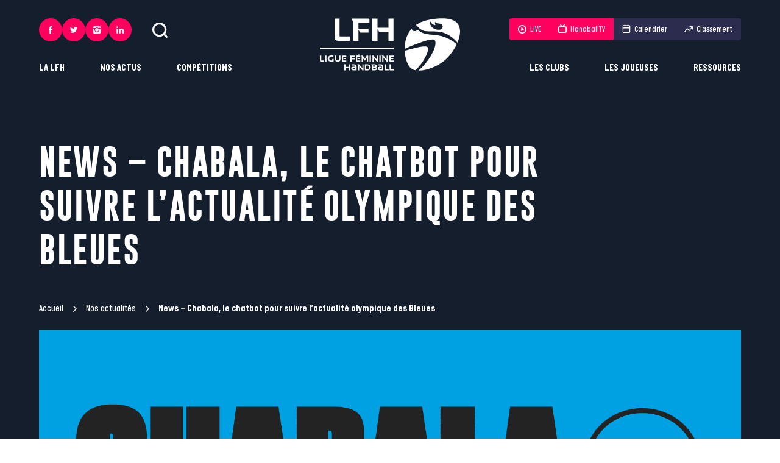

--- FILE ---
content_type: text/html; charset=UTF-8
request_url: https://ligue-feminine-handball.fr/news-chabala-le-chatbot-pour-suivre-lactualite-olympique-des-bleues/
body_size: 249270
content:
	<!doctype html>
<!--[if lt IE 7]><html class="no-js ie ie6 lt-ie9 lt-ie8 lt-ie7" lang="fr-FR"> <![endif]-->
<!--[if IE 7]><html class="no-js ie ie7 lt-ie9 lt-ie8" lang="fr-FR"> <![endif]-->
<!--[if IE 8]><html class="no-js ie ie8 lt-ie9" lang="fr-FR"> <![endif]-->
<!--[if gt IE 8]><!--><html class="no-js" lang="fr-FR"> <!--<![endif]-->
<head>
	<meta charset="UTF-8" />
		<title>
							News - Chabala, le chatbot pour suivre l&#039;actualité olympique des Bleues - Ligue Féminine de Handball
					</title><style id="rocket-critical-css">@-ms-viewport{width:device-width}html{box-sizing:border-box}*,:after,:before{box-sizing:inherit}:root{tab-size:4}body,html{font-size:62.5%}html{line-height:1.15}body{min-height:100vh;scroll-behavior:smooth;text-rendering:optimizeSpeed;-webkit-font-smoothing:antialiased;-moz-font-smoothing:antialiased;font-smoothing:antialiased;-moz-osx-font-smoothing:grayscale;-moz-osx-font-smoothing:antialiased}ul{list-style:none}body{margin:0;font-family:-apple-system,BlinkMacSystemFont,Segoe UI,Roboto,Helvetica,Arial,sans-serif,Apple Color Emoji,Segoe UI Emoji,Segoe UI Symbol}a,body,div,figure,form,h1,header,html,iframe,img,li,nav,section,span,ul{margin:0;padding:0;border:0;vertical-align:baseline}a{text-decoration:none}ul{padding:0}ul li{list-style-type:none}img{max-width:100%;height:auto}button,input{font-family:inherit;font-size:100%;line-height:1.15;margin:0}[type=submit],[type=text],button{-webkit-appearance:none}input:-webkit-autofill{box-shadow:inset 0 0 0 30px #fff}input::-ms-clear{display:none}button{text-transform:none}[type=submit],button{border:0;background-color:transparent}[type=submit]::-moz-focus-inner,button::-moz-focus-inner{border-style:none;padding:0}[type=submit]:-moz-focusring,button:-moz-focusring{outline:1px dotted ButtonText}::-webkit-file-upload-button{-webkit-appearance:button;font:inherit}.img-cover{display:block;width:100%;height:100%;object-fit:cover}@font-face{font-display:swap;font-family:Gobold;src:url(https://ligue-feminine-handball.fr/app/themes/ligue-feminine-handball.fr/static/fonts/Gobold-Regular.woff2) format("woff2"),url(https://ligue-feminine-handball.fr/app/themes/ligue-feminine-handball.fr/static/fonts/Gobold-Regular.woff) format("woff"),url(https://ligue-feminine-handball.fr/app/themes/ligue-feminine-handball.fr/static/fonts/Gobold-Regular.ttf) format("truetype");font-style:normal;font-weight:400}@font-face{font-display:swap;font-family:Gobold;src:url(https://ligue-feminine-handball.fr/app/themes/ligue-feminine-handball.fr/static/fonts/Gobold-Bold.woff2) format("woff2"),url(https://ligue-feminine-handball.fr/app/themes/ligue-feminine-handball.fr/static/fonts/Gobold-Bold.woff) format("woff"),url(https://ligue-feminine-handball.fr/app/themes/ligue-feminine-handball.fr/static/fonts/Gobold-Bold.ttf) format("truetype");font-style:normal;font-weight:700}@font-face{font-display:swap;font-family:ItalianPlateNoOne;src:url(https://ligue-feminine-handball.fr/app/themes/ligue-feminine-handball.fr/static/fonts/ItalianPlateNoOne-Medium.woff2) format("woff2"),url(https://ligue-feminine-handball.fr/app/themes/ligue-feminine-handball.fr/static/fonts/ItalianPlateNoOne-Medium.woff) format("woff"),url(https://ligue-feminine-handball.fr/app/themes/ligue-feminine-handball.fr/static/fonts/ItalianPlateNoOne-Medium.ttf) format("truetype");font-style:normal;font-weight:500}@font-face{font-display:swap;font-family:ItalianPlateNoOne;src:url(https://ligue-feminine-handball.fr/app/themes/ligue-feminine-handball.fr/static/fonts/ItalianPlateNoOne-Bold.woff2) format("woff2"),url(https://ligue-feminine-handball.fr/app/themes/ligue-feminine-handball.fr/static/fonts/ItalianPlateNoOne-Bold.woff) format("woff"),url(https://ligue-feminine-handball.fr/app/themes/ligue-feminine-handball.fr/static/fonts/ItalianPlateNoOne-Bold.ttf) format("truetype");font-style:normal;font-weight:700}.btn{letter-spacing:.05em;display:-ms-inline-flexbox;display:inline-flex;position:relative;-ms-flex-align:center;align-items:center;height:54px;padding:0 22px;border:1px solid #2c2c4e;color:#2c2c4e;font-size:22.4px;font-size:1.4rem;font-weight:700;text-decoration:none;text-transform:uppercase;isolation:isolate}.btn:before{content:"";position:absolute;top:-1px;right:-1px;bottom:-1px;left:-1px;z-index:-1;-ms-transform:scaleX(0);transform:scaleX(0);-ms-transform-origin:right;transform-origin:right;background-color:#2c2c4e}.btn--white{border:1px solid #fff;color:#fff}.btn--white:before{background-color:#fff}:root{--plyr-color-main:#ff005e}body{color:#2c2c4e;font-family:ItalianPlateNoOne,sans-serif;font-size:27.2px;font-size:1.7rem;font-weight:500;line-height:1.45}.wrapper{max-width:90vw}.wrapper{width:100%;margin-right:auto;margin-left:auto}.header{display:-ms-flexbox;display:flex;position:fixed;z-index:10;top:0;right:0;left:0;width:100%;padding:30px calc(50% - 45vw)}.header__left{display:-ms-flexbox;display:flex;-ms-flex:1;flex:1;-ms-flex-direction:column;flex-direction:column;-ms-flex-align:start;align-items:flex-start}.header__logo{-ms-flex:0 1 230px;flex:0 1 230px}.header__logo .i-logo{width:100%;height:86px;fill:#fff}.header__right{display:-ms-flexbox;display:flex;-ms-flex:1;flex:1;-ms-flex-direction:column;flex-direction:column;-ms-flex-align:end;align-items:flex-end}.header__utils{display:-ms-flexbox;display:flex;-ms-flex-align:center;align-items:center;margin-bottom:auto}.header__search{width:25px;height:25px;margin-left:34px;padding:0;-webkit-backface-visibility:hidden;backface-visibility:hidden;will-change:transform}.header__search .icon{width:100%;height:100%;fill:#fff}.header__pushes{display:-ms-flexbox;display:flex;margin-bottom:auto;overflow:hidden;border-radius:4px}.header__pushes a{display:-ms-flexbox;display:flex;-ms-flex-align:center;align-items:center;height:36px;padding:0 14px;background-color:#2c2c4e;color:#fff;font-size:20.8px;font-size:1.3rem}.header__pushes a .icon{position:relative;-ms-flex-negative:0;flex-shrink:0;width:14px;height:14px;margin-right:6px;fill:#fff}.header__pushes a .icon.i-calendar,.header__pushes a .icon.i-tv{top:-1px}.header__pushes a.is-rose{background-color:#ff005e}.header .long-chicken{display:none;-ms-flex-direction:column;flex-direction:column;gap:7px;-ms-flex-align:center;align-items:center;-ms-flex-pack:center;justify-content:center;width:54px;height:54px;background-color:#2c2c4e}.header .long-chicken span{width:22px;height:2px;background-color:#fff}.menu-mobile{display:-ms-flexbox;display:flex;position:fixed;z-index:11;top:0;right:0;bottom:0;left:0;-ms-flex-direction:column;flex-direction:column;padding-bottom:45px;overflow:scroll;-ms-transform:translateX(-100%);transform:translateX(-100%);background-color:#2c2c4e}.menu-mobile__items-top{display:-ms-flexbox;display:flex;-ms-flex-pack:justify;justify-content:space-between;padding:20px 35px}.menu-mobile__items-top button{padding:0}.menu-mobile__items-top button .icon{width:21px;height:21px;fill:#fff}.menu-mobile__items-top button .icon.i-cross{width:17px;height:17px}.menu-mobile__nav li>.menu-item{letter-spacing:.05em;display:-ms-flexbox;display:flex;-ms-flex-align:center;align-items:center;-ms-flex-pack:justify;justify-content:space-between;padding:30px 35px;overflow:hidden;border-bottom:1px solid #fff;color:#fff;font-family:Gobold,sans-serif;font-size:32px;font-size:2rem;text-transform:uppercase}.menu-mobile__nav li>.menu-item .icon{-ms-flex-negative:0;flex-shrink:0;width:13px;height:13px;fill:#fff}.menu-mobile__nav li ul{display:none;position:relative;z-index:0;padding:30px 35px;border-bottom:1px solid #fff;background-color:#151e2d}.menu-mobile__nav li ul ul{margin-top:10px;padding:20px;border:1px solid #fff}.menu-mobile__nav li ul ul li a{color:#fff}.menu-mobile__nav li ul li+li{margin-top:10px}.menu-mobile__nav li ul .menu-item{letter-spacing:.05em;padding:0;border:0;color:#fff;font-family:Gobold,sans-serif;font-size:22.4px;font-size:1.4rem;text-transform:uppercase}.menu-mobile__items-bottom{margin-top:auto}.menu-mobile__pushes{display:-ms-grid;display:grid;-ms-grid-columns:(auto)[2];grid-template-columns:repeat(2,auto);gap:30px 0;-ms-flex-pack:space-evenly;justify-content:space-evenly;margin:35px auto}.menu-mobile__pushes__item{display:-ms-flexbox;display:flex}.menu-mobile__pushes__item.item-ranking a,.menu-mobile__pushes__item.item-schedule a{color:#2c2c4e}.menu-mobile__pushes__item.item-ranking .icon,.menu-mobile__pushes__item.item-schedule .icon{fill:#2c2c4e}.menu-mobile__pushes a{display:-ms-flexbox;display:flex;-ms-flex-align:center;align-items:center;-ms-flex-pack:center;justify-content:center;min-width:105px;height:36px;padding:0 14px;border-radius:4px;background-color:#fff;color:#fff;font-size:20.8px;font-size:1.3rem}.menu-mobile__pushes a .icon{position:relative;-ms-flex-negative:0;flex-shrink:0;width:14px;height:14px;margin-right:6px;fill:#fff}.menu-mobile__pushes a .icon.i-calendar,.menu-mobile__pushes a .icon.i-tv{top:-1px;color:#2c2c4e}.menu-mobile__pushes a.is-rose{background-color:#ff005e}.menu-mobile .socials{-ms-flex-pack:center;justify-content:center;column-gap:17px}.nav-main-l1{display:-ms-flexbox;display:flex;-ms-flex-align:center;align-items:center}.nav-main-l1__item{position:relative}.nav-main-l1__item+.nav-main-l1__item{margin-left:58px}.nav-main-l1__link{display:inline-block;position:relative;color:#fff;font-size:25.6px;font-size:1.6rem;font-weight:700;text-transform:uppercase}.nav-main-l1__link:after{content:"";position:absolute;right:0;bottom:0;left:0;height:1px;-ms-transform:scaleX(0);transform:scaleX(0);background-color:#fff}.nav-main-l2{position:absolute;bottom:-6px;padding-top:22px;-ms-transform:translateY(100%);transform:translateY(100%);-ms-filter:"progid:DXImageTransform.Microsoft.Alpha(Opacity=0)";opacity:0}.nav-main-l2__inner{min-width:200px;padding:30px;background-color:#fff}.nav-main-l2__item+.nav-main-l2__item{margin-top:18px}.nav-main-l2__link{display:block;position:relative;z-index:1;padding:2px 0;color:#2c2c4e;font-family:Gobold,sans-serif;font-size:22.4px;font-size:1.4rem;font-weight:700;text-transform:uppercase;white-space:nowrap}.nav-main-l2.is-left{left:0}.nav-main-l2.is-right{right:0;text-align:right}.nav-main-l3{position:absolute;top:0;right:0;bottom:0;left:0;top:22px;-ms-filter:"progid:DXImageTransform.Microsoft.Alpha(Opacity=0)";opacity:0;background-color:transparent}.nav-main-l3__inner{position:relative;min-width:200px;padding:30px;background-color:#ff005e}.nav-main-l3__item+.nav-main-l3__item{margin-top:18px}.nav-main-l3__link{display:block;position:relative;z-index:1;padding:2px 0;color:#fff;font-family:Gobold,sans-serif;font-size:22.4px;font-size:1.4rem;font-weight:700;text-transform:uppercase}.nav-main-l3.is-left{left:30px}.nav-main-l3.is-left .nav-main-l3__inner{-ms-transform:translateX(calc(100% - 30px));transform:translateX(calc(100% - 30px))}.search-bar{position:fixed;z-index:10;top:0;right:0;left:0;height:120px;-ms-transform:translateY(-100%);transform:translateY(-100%);background-color:#2c2c4e;color:#fff}.search-bar__inner{display:-ms-flexbox;display:flex;gap:40px;-ms-flex-align:center;align-items:center;height:100%}.search-bar .icon{width:25px;height:25px;fill:#fff}.search-bar__input{letter-spacing:.05em;-ms-flex:1;flex:1;width:100%;height:60px;border:0;outline:none;background-color:#2c2c4e;color:#fff;font-family:Gobold,sans-serif;font-size:22.4px;font-size:1.4rem;text-transform:uppercase}.search-bar__input:-ms-input-placeholder{-ms-filter:"progid:DXImageTransform.Microsoft.Alpha(Opacity=100)";opacity:1;color:#fff}.breadcrumb{color:#fff;font-size:24px;font-size:1.5rem}.breadcrumb a{display:-ms-inline-flexbox;display:inline-flex;-ms-flex-align:center;align-items:center;color:#fff}.breadcrumb a:after{content:"";width:10px;height:10px;margin:0 10px 0 14px;background:url("data:image/svg+xml;charset=utf-8,%3Csvg data-name='Calque 1' xmlns='http://www.w3.org/2000/svg' viewBox='0 0 1000 1000' fill='%23fff'%3E%3Cpath data-name='Icon ionic-ios-arrow-down' d='M613.45 499.76L235.13 121.67a71.14 71.14 0 01-.3-100.61l.3-.3a72.06 72.06 0 01101.21 0L765 449.15a71.3 71.3 0 012.08 98.53L336.42 979A71.46 71.46 0 01235.2 878.09z'/%3E%3C/svg%3E") no-repeat 50%}.breadcrumb_last{font-weight:700}.header-single{min-height:550px;margin-bottom:70px;padding-top:155px;background-color:#151e2d;color:#fff}.header-single h1{letter-spacing:.05em;width:80%;margin:75px 0 50px;font-family:Gobold,sans-serif;font-size:80px;font-size:5rem;text-transform:uppercase}.header-single .breadcrumb{margin-bottom:12px}.header-single__image{width:100%;height:450px;margin-top:24px}.socials{column-gap:14px}.socials,.socials__link{display:-ms-flexbox;display:flex}.socials__link{-ms-flex-align:center;align-items:center;-ms-flex-pack:center;justify-content:center;width:54px;height:54px;border-radius:50%;background-color:#e1c094}.socials__link svg{width:19px;height:19px;fill:#151e2d}.socials.on-header .socials__link{width:38px;height:38px;background-color:#ff005e}.socials.on-header .socials__link svg{width:12px;height:12px;fill:#fff}.socials.on-menu-mobile .socials__link{width:45px;height:45px;background-color:#ff005e}.socials.on-menu-mobile .socials__link svg{width:13px;height:13px;fill:#fff}:root{--swiper-theme-color:#007aff}@media screen and (max-width:1023px){.wrapper{max-width:100%;padding-right:20px;padding-left:20px}.header{padding-right:20px;padding-left:20px}.header__left{display:none}.header__logo .i-logo{height:54px}.header__logo{-ms-flex:0 1 145px;flex:0 1 145px}.header__right{display:none}.header .long-chicken{display:-ms-flexbox;display:flex}.header{-ms-flex-pack:justify;justify-content:space-between;padding-top:20px;padding-bottom:20px}.search-bar__inner{box-shadow:0 3px 5px #151e2d}.search-bar__submit{display:none}.search-bar{height:80px}}@media screen and (max-width:767px){.btn{height:50px;padding:0 18px}body{font-size:1.5rem}.breadcrumb{font-size:1.3rem}.header-single h1{width:100%;font-size:4rem}.header-single__image{height:200px}.header-single{min-height:400px;margin-bottom:40px;padding-top:100px}}@media (prefers-reduced-motion:reduce){*{animation-duration:.01ms!important;animation-iteration-count:1!important;scroll-behavior:auto!important}}</style><link rel="preload" href="https://ligue-feminine-handball.fr/app/cache/min/1/44d2b90c90c89aed118d9a8e01073850.css" data-rocket-async="style" as="style" onload="this.onload=null;this.rel='stylesheet'" media="all" data-minify="1" />
			<meta http-equiv="Content-Type" content="text/html; charset=UTF-8" />
	<meta http-equiv="X-UA-Compatible" content="IE=edge">
	<meta name="viewport" content="width=device-width, initial-scale=1.0">
	<link rel="author" href="https://ligue-feminine-handball.fr/app/themes/ligue-feminine-handball.fr/humans.txt" />
	<link rel="pingback" href="https://ligue-feminine-handball.fr/wp/xmlrpc.php" />

		<link rel="apple-touch-icon" sizes="180x180" href="https://ligue-feminine-handball.fr/app/themes/ligue-feminine-handball.fr/static/images/favicons/apple-touch-icon.png">
	<link rel="icon" type="image/png" sizes="32x32" href="https://ligue-feminine-handball.fr/app/themes/ligue-feminine-handball.fr/static/images/favicons/favicon-32x32.png">
	<link rel="icon" type="image/png" sizes="16x16" href="https://ligue-feminine-handball.fr/app/themes/ligue-feminine-handball.fr/static/images/favicons/favicon-16x16.png">
	<link rel="manifest" href="https://ligue-feminine-handball.fr/app/themes/ligue-feminine-handball.fr/static/images/favicons/site.webmanifest">
	<link rel="mask-icon" href="https://ligue-feminine-handball.fr/app/themes/ligue-feminine-handball.fr/static/images/favicons/safari-pinned-tab.svg" color="#ff005e">
	<link rel="shortcut icon" href="https://ligue-feminine-handball.fr/app/themes/ligue-feminine-handball.fr/static/images/favicons/favicon.ico">
	<meta name="msapplication-TileColor" content="#151e2d">
	<meta name="msapplication-config" content="https://ligue-feminine-handball.fr/app/themes/ligue-feminine-handball.fr/static/images/favicons/browserconfig.xml">
	<meta name="theme-color" content="#ffffff">

		<script async src="https://www.googletagmanager.com/gtag/js?id=G-6HYFE0GRBX"></script>
	<script>
		window.dataLayer = window.dataLayer || [];
		function gtag(){dataLayer.push(arguments);}
		gtag('js', new Date());

		gtag('config', 'G-6HYFE0GRBX');
	</script>


				

	
	<meta name='robots' content='index, follow, max-image-preview:large, max-snippet:-1, max-video-preview:-1' />

	<!-- This site is optimized with the Yoast SEO plugin v19.6 - https://yoast.com/wordpress/plugins/seo/ -->
	<link rel="canonical" href="https://ligue-feminine-handball.fr/news-chabala-le-chatbot-pour-suivre-lactualite-olympique-des-bleues/" />
	<meta property="og:locale" content="fr_FR" />
	<meta property="og:type" content="article" />
	<meta property="og:title" content="News - Chabala, le chatbot pour suivre l&#039;actualité olympique des Bleues" />
	<meta property="og:description" content="  Chabala, c’est un chatbot destiné à mettre nos communautés dans les meilleures dispositions pour suivre les Jeux. Jusqu’au 23 juillet, chaque jour, un contenu pédagogique ou historique, des jeux concours ! Et à compter du 24 juillet, des compte-rendus personnalisés de matches. Chabala est accessible uniquement sur Facebook Messenger via ce lien. Salut, c’est Chabala, [&hellip;]" />
	<meta property="og:url" content="https://ligue-feminine-handball.fr/news-chabala-le-chatbot-pour-suivre-lactualite-olympique-des-bleues/" />
	<meta property="og:site_name" content="Ligue Féminine de Handball" />
	<meta property="article:publisher" content="https://fr-fr.facebook.com/LigueFeminineDeHandball/" />
	<meta property="article:published_time" content="2021-07-05T06:22:30+00:00" />
	<meta property="article:modified_time" content="2022-06-23T15:13:00+00:00" />
	<meta property="og:image" content="https://ligue-feminine-handball.fr/app/uploads/2022/06/KEY-VISUAL.png" />
	<meta property="og:image:width" content="1920" />
	<meta property="og:image:height" content="1080" />
	<meta property="og:image:type" content="image/png" />
	<meta name="author" content="support" />
	<meta name="twitter:card" content="summary_large_image" />
	<meta name="twitter:creator" content="@LFH_Officiel" />
	<meta name="twitter:site" content="@LFH_Officiel" />
	<meta name="twitter:label1" content="Écrit par" />
	<meta name="twitter:data1" content="support" />
	<script type="application/ld+json" class="yoast-schema-graph">{"@context":"https://schema.org","@graph":[{"@type":"WebPage","@id":"https://ligue-feminine-handball.fr/news-chabala-le-chatbot-pour-suivre-lactualite-olympique-des-bleues/","url":"https://ligue-feminine-handball.fr/news-chabala-le-chatbot-pour-suivre-lactualite-olympique-des-bleues/","name":"News - Chabala, le chatbot pour suivre l'actualité olympique des Bleues","isPartOf":{"@id":"https://ligue-feminine-handball.fr/#website"},"primaryImageOfPage":{"@id":"https://ligue-feminine-handball.fr/news-chabala-le-chatbot-pour-suivre-lactualite-olympique-des-bleues/#primaryimage"},"image":{"@id":"https://ligue-feminine-handball.fr/news-chabala-le-chatbot-pour-suivre-lactualite-olympique-des-bleues/#primaryimage"},"thumbnailUrl":"https://ligue-feminine-handball.fr/app/uploads/2022/06/KEY-VISUAL.png","datePublished":"2021-07-05T06:22:30+00:00","dateModified":"2022-06-23T15:13:00+00:00","author":{"@id":"https://ligue-feminine-handball.fr/#/schema/person/53513fbd3dda240e0a97e2335fd29359"},"breadcrumb":{"@id":"https://ligue-feminine-handball.fr/news-chabala-le-chatbot-pour-suivre-lactualite-olympique-des-bleues/#breadcrumb"},"inLanguage":"fr-FR","potentialAction":[{"@type":"ReadAction","target":["https://ligue-feminine-handball.fr/news-chabala-le-chatbot-pour-suivre-lactualite-olympique-des-bleues/"]}]},{"@type":"ImageObject","inLanguage":"fr-FR","@id":"https://ligue-feminine-handball.fr/news-chabala-le-chatbot-pour-suivre-lactualite-olympique-des-bleues/#primaryimage","url":"https://ligue-feminine-handball.fr/app/uploads/2022/06/KEY-VISUAL.png","contentUrl":"https://ligue-feminine-handball.fr/app/uploads/2022/06/KEY-VISUAL.png","width":1920,"height":1080},{"@type":"BreadcrumbList","@id":"https://ligue-feminine-handball.fr/news-chabala-le-chatbot-pour-suivre-lactualite-olympique-des-bleues/#breadcrumb","itemListElement":[{"@type":"ListItem","position":1,"name":"Accueil","item":"https://ligue-feminine-handball.fr/"},{"@type":"ListItem","position":2,"name":"Nos actualités","item":"https://ligue-feminine-handball.fr/nos-actualites-liste/"},{"@type":"ListItem","position":3,"name":"News &#8211; Chabala, le chatbot pour suivre l&rsquo;actualité olympique des Bleues"}]},{"@type":"WebSite","@id":"https://ligue-feminine-handball.fr/#website","url":"https://ligue-feminine-handball.fr/","name":"Ligue Féminine de Handball","description":"Une ligue fière et engagée pour porter le handball professionnel et la femme à son plus haut niveau ! #inspirante","potentialAction":[{"@type":"SearchAction","target":{"@type":"EntryPoint","urlTemplate":"https://ligue-feminine-handball.fr/?s={search_term_string}"},"query-input":"required name=search_term_string"}],"inLanguage":"fr-FR"},{"@type":"Person","@id":"https://ligue-feminine-handball.fr/#/schema/person/53513fbd3dda240e0a97e2335fd29359","name":"support","image":{"@type":"ImageObject","inLanguage":"fr-FR","@id":"https://ligue-feminine-handball.fr/#/schema/person/image/","url":"https://secure.gravatar.com/avatar/9471c512c39b9440409c894411570a99?s=96&d=mm&r=g","contentUrl":"https://secure.gravatar.com/avatar/9471c512c39b9440409c894411570a99?s=96&d=mm&r=g","caption":"support"},"sameAs":["https://ligue-feminine-handball.fr/wp"],"url":"https://ligue-feminine-handball.fr/author/support/"}]}</script>
	<!-- / Yoast SEO plugin. -->



<link rel="alternate" type="application/rss+xml" title="Ligue Féminine de Handball &raquo; News &#8211; Chabala, le chatbot pour suivre l&rsquo;actualité olympique des Bleues Flux des commentaires" href="https://ligue-feminine-handball.fr/news-chabala-le-chatbot-pour-suivre-lactualite-olympique-des-bleues/feed/" />
<style type="text/css">
img.wp-smiley,
img.emoji {
	display: inline !important;
	border: none !important;
	box-shadow: none !important;
	height: 1em !important;
	width: 1em !important;
	margin: 0 0.07em !important;
	vertical-align: -0.1em !important;
	background: none !important;
	padding: 0 !important;
}
</style>
	<link rel='preload'   href='https://ligue-feminine-handball.fr/wp/wp-admin/admin-ajax.php?action=frmpro_css&#038;ver=818741' data-rocket-async="style" as="style" onload="this.onload=null;this.rel='stylesheet'" type='text/css' media='all' />
<style id='global-styles-inline-css' type='text/css'>
body{--wp--preset--color--black: #000000;--wp--preset--color--cyan-bluish-gray: #abb8c3;--wp--preset--color--white: #ffffff;--wp--preset--color--pale-pink: #f78da7;--wp--preset--color--vivid-red: #cf2e2e;--wp--preset--color--luminous-vivid-orange: #ff6900;--wp--preset--color--luminous-vivid-amber: #fcb900;--wp--preset--color--light-green-cyan: #7bdcb5;--wp--preset--color--vivid-green-cyan: #00d084;--wp--preset--color--pale-cyan-blue: #8ed1fc;--wp--preset--color--vivid-cyan-blue: #0693e3;--wp--preset--color--vivid-purple: #9b51e0;--wp--preset--gradient--vivid-cyan-blue-to-vivid-purple: linear-gradient(135deg,rgba(6,147,227,1) 0%,rgb(155,81,224) 100%);--wp--preset--gradient--light-green-cyan-to-vivid-green-cyan: linear-gradient(135deg,rgb(122,220,180) 0%,rgb(0,208,130) 100%);--wp--preset--gradient--luminous-vivid-amber-to-luminous-vivid-orange: linear-gradient(135deg,rgba(252,185,0,1) 0%,rgba(255,105,0,1) 100%);--wp--preset--gradient--luminous-vivid-orange-to-vivid-red: linear-gradient(135deg,rgba(255,105,0,1) 0%,rgb(207,46,46) 100%);--wp--preset--gradient--very-light-gray-to-cyan-bluish-gray: linear-gradient(135deg,rgb(238,238,238) 0%,rgb(169,184,195) 100%);--wp--preset--gradient--cool-to-warm-spectrum: linear-gradient(135deg,rgb(74,234,220) 0%,rgb(151,120,209) 20%,rgb(207,42,186) 40%,rgb(238,44,130) 60%,rgb(251,105,98) 80%,rgb(254,248,76) 100%);--wp--preset--gradient--blush-light-purple: linear-gradient(135deg,rgb(255,206,236) 0%,rgb(152,150,240) 100%);--wp--preset--gradient--blush-bordeaux: linear-gradient(135deg,rgb(254,205,165) 0%,rgb(254,45,45) 50%,rgb(107,0,62) 100%);--wp--preset--gradient--luminous-dusk: linear-gradient(135deg,rgb(255,203,112) 0%,rgb(199,81,192) 50%,rgb(65,88,208) 100%);--wp--preset--gradient--pale-ocean: linear-gradient(135deg,rgb(255,245,203) 0%,rgb(182,227,212) 50%,rgb(51,167,181) 100%);--wp--preset--gradient--electric-grass: linear-gradient(135deg,rgb(202,248,128) 0%,rgb(113,206,126) 100%);--wp--preset--gradient--midnight: linear-gradient(135deg,rgb(2,3,129) 0%,rgb(40,116,252) 100%);--wp--preset--duotone--dark-grayscale: url('#wp-duotone-dark-grayscale');--wp--preset--duotone--grayscale: url('#wp-duotone-grayscale');--wp--preset--duotone--purple-yellow: url('#wp-duotone-purple-yellow');--wp--preset--duotone--blue-red: url('#wp-duotone-blue-red');--wp--preset--duotone--midnight: url('#wp-duotone-midnight');--wp--preset--duotone--magenta-yellow: url('#wp-duotone-magenta-yellow');--wp--preset--duotone--purple-green: url('#wp-duotone-purple-green');--wp--preset--duotone--blue-orange: url('#wp-duotone-blue-orange');--wp--preset--font-size--small: 13px;--wp--preset--font-size--medium: 20px;--wp--preset--font-size--large: 36px;--wp--preset--font-size--x-large: 42px;}.has-black-color{color: var(--wp--preset--color--black) !important;}.has-cyan-bluish-gray-color{color: var(--wp--preset--color--cyan-bluish-gray) !important;}.has-white-color{color: var(--wp--preset--color--white) !important;}.has-pale-pink-color{color: var(--wp--preset--color--pale-pink) !important;}.has-vivid-red-color{color: var(--wp--preset--color--vivid-red) !important;}.has-luminous-vivid-orange-color{color: var(--wp--preset--color--luminous-vivid-orange) !important;}.has-luminous-vivid-amber-color{color: var(--wp--preset--color--luminous-vivid-amber) !important;}.has-light-green-cyan-color{color: var(--wp--preset--color--light-green-cyan) !important;}.has-vivid-green-cyan-color{color: var(--wp--preset--color--vivid-green-cyan) !important;}.has-pale-cyan-blue-color{color: var(--wp--preset--color--pale-cyan-blue) !important;}.has-vivid-cyan-blue-color{color: var(--wp--preset--color--vivid-cyan-blue) !important;}.has-vivid-purple-color{color: var(--wp--preset--color--vivid-purple) !important;}.has-black-background-color{background-color: var(--wp--preset--color--black) !important;}.has-cyan-bluish-gray-background-color{background-color: var(--wp--preset--color--cyan-bluish-gray) !important;}.has-white-background-color{background-color: var(--wp--preset--color--white) !important;}.has-pale-pink-background-color{background-color: var(--wp--preset--color--pale-pink) !important;}.has-vivid-red-background-color{background-color: var(--wp--preset--color--vivid-red) !important;}.has-luminous-vivid-orange-background-color{background-color: var(--wp--preset--color--luminous-vivid-orange) !important;}.has-luminous-vivid-amber-background-color{background-color: var(--wp--preset--color--luminous-vivid-amber) !important;}.has-light-green-cyan-background-color{background-color: var(--wp--preset--color--light-green-cyan) !important;}.has-vivid-green-cyan-background-color{background-color: var(--wp--preset--color--vivid-green-cyan) !important;}.has-pale-cyan-blue-background-color{background-color: var(--wp--preset--color--pale-cyan-blue) !important;}.has-vivid-cyan-blue-background-color{background-color: var(--wp--preset--color--vivid-cyan-blue) !important;}.has-vivid-purple-background-color{background-color: var(--wp--preset--color--vivid-purple) !important;}.has-black-border-color{border-color: var(--wp--preset--color--black) !important;}.has-cyan-bluish-gray-border-color{border-color: var(--wp--preset--color--cyan-bluish-gray) !important;}.has-white-border-color{border-color: var(--wp--preset--color--white) !important;}.has-pale-pink-border-color{border-color: var(--wp--preset--color--pale-pink) !important;}.has-vivid-red-border-color{border-color: var(--wp--preset--color--vivid-red) !important;}.has-luminous-vivid-orange-border-color{border-color: var(--wp--preset--color--luminous-vivid-orange) !important;}.has-luminous-vivid-amber-border-color{border-color: var(--wp--preset--color--luminous-vivid-amber) !important;}.has-light-green-cyan-border-color{border-color: var(--wp--preset--color--light-green-cyan) !important;}.has-vivid-green-cyan-border-color{border-color: var(--wp--preset--color--vivid-green-cyan) !important;}.has-pale-cyan-blue-border-color{border-color: var(--wp--preset--color--pale-cyan-blue) !important;}.has-vivid-cyan-blue-border-color{border-color: var(--wp--preset--color--vivid-cyan-blue) !important;}.has-vivid-purple-border-color{border-color: var(--wp--preset--color--vivid-purple) !important;}.has-vivid-cyan-blue-to-vivid-purple-gradient-background{background: var(--wp--preset--gradient--vivid-cyan-blue-to-vivid-purple) !important;}.has-light-green-cyan-to-vivid-green-cyan-gradient-background{background: var(--wp--preset--gradient--light-green-cyan-to-vivid-green-cyan) !important;}.has-luminous-vivid-amber-to-luminous-vivid-orange-gradient-background{background: var(--wp--preset--gradient--luminous-vivid-amber-to-luminous-vivid-orange) !important;}.has-luminous-vivid-orange-to-vivid-red-gradient-background{background: var(--wp--preset--gradient--luminous-vivid-orange-to-vivid-red) !important;}.has-very-light-gray-to-cyan-bluish-gray-gradient-background{background: var(--wp--preset--gradient--very-light-gray-to-cyan-bluish-gray) !important;}.has-cool-to-warm-spectrum-gradient-background{background: var(--wp--preset--gradient--cool-to-warm-spectrum) !important;}.has-blush-light-purple-gradient-background{background: var(--wp--preset--gradient--blush-light-purple) !important;}.has-blush-bordeaux-gradient-background{background: var(--wp--preset--gradient--blush-bordeaux) !important;}.has-luminous-dusk-gradient-background{background: var(--wp--preset--gradient--luminous-dusk) !important;}.has-pale-ocean-gradient-background{background: var(--wp--preset--gradient--pale-ocean) !important;}.has-electric-grass-gradient-background{background: var(--wp--preset--gradient--electric-grass) !important;}.has-midnight-gradient-background{background: var(--wp--preset--gradient--midnight) !important;}.has-small-font-size{font-size: var(--wp--preset--font-size--small) !important;}.has-medium-font-size{font-size: var(--wp--preset--font-size--medium) !important;}.has-large-font-size{font-size: var(--wp--preset--font-size--large) !important;}.has-x-large-font-size{font-size: var(--wp--preset--font-size--x-large) !important;}
</style>




<script type='text/javascript' id='yop-public-js-extra'>
/* <![CDATA[ */
var objectL10n = {"yopPollParams":{"urlParams":{"ajax":"https:\/\/ligue-feminine-handball.fr\/wp\/wp-admin\/admin-ajax.php","wpLogin":"https:\/\/ligue-feminine-handball.fr\/wp\/wp-login.php?itsec-hb-token=wplogin&redirect_to=https%3A%2F%2Fligue-feminine-handball.fr%2Fwp%2Fwp-admin%2Fadmin-ajax.php%3Faction%3Dyop_poll_record_wordpress_vote"},"apiParams":{"reCaptcha":{"siteKey":""},"reCaptchaV2Invisible":{"siteKey":""},"reCaptchaV3":{"siteKey":""},"hCaptcha":{"siteKey":""}},"captchaParams":{"imgPath":"https:\/\/ligue-feminine-handball.fr\/app\/plugins\/yop-poll\/public\/assets\/img\/","url":"https:\/\/ligue-feminine-handball.fr\/app\/plugins\/yop-poll\/app.php","accessibilityAlt":"Sound icon","accessibilityTitle":"Accessibility option: listen to a question and answer it!","accessibilityDescription":"Type below the <strong>answer<\/strong> to what you hear. Numbers or words:","explanation":"Click or touch the <strong>ANSWER<\/strong>","refreshAlt":"Refresh\/reload icon","refreshTitle":"Refresh\/reload: get new images and accessibility option!"},"voteParams":{"invalidPoll":"Invalid Poll","noAnswersSelected":"No answer selected","minAnswersRequired":"At least {min_answers_allowed} answer(s) required","maxAnswersRequired":"A max of {max_answers_allowed} answer(s) accepted","noAnswerForOther":"No other answer entered","noValueForCustomField":"{custom_field_name} is required","consentNotChecked":"You must agree to our terms and conditions","noCaptchaSelected":"Captcha is required","thankYou":"Merci pour votre vote !"},"resultsParams":{"singleVote":"vote","multipleVotes":"votes","singleAnswer":"answer","multipleAnswers":"answers"}}};
/* ]]> */
</script>

<link rel="https://api.w.org/" href="https://ligue-feminine-handball.fr/wp-json/" /><link rel="alternate" type="application/json" href="https://ligue-feminine-handball.fr/wp-json/wp/v2/posts/8081" /><link rel="EditURI" type="application/rsd+xml" title="RSD" href="https://ligue-feminine-handball.fr/wp/xmlrpc.php?rsd" />
<link rel="wlwmanifest" type="application/wlwmanifest+xml" href="https://ligue-feminine-handball.fr/wp/wp-includes/wlwmanifest.xml" /> 
<link rel='shortlink' href='https://ligue-feminine-handball.fr/?p=8081' />
<link rel="alternate" type="application/json+oembed" href="https://ligue-feminine-handball.fr/wp-json/oembed/1.0/embed?url=https%3A%2F%2Fligue-feminine-handball.fr%2Fnews-chabala-le-chatbot-pour-suivre-lactualite-olympique-des-bleues%2F" />
<link rel="alternate" type="text/xml+oembed" href="https://ligue-feminine-handball.fr/wp-json/oembed/1.0/embed?url=https%3A%2F%2Fligue-feminine-handball.fr%2Fnews-chabala-le-chatbot-pour-suivre-lactualite-olympique-des-bleues%2F&#038;format=xml" />

<script>
/*! loadCSS rel=preload polyfill. [c]2017 Filament Group, Inc. MIT License */
(function(w){"use strict";if(!w.loadCSS){w.loadCSS=function(){}}
var rp=loadCSS.relpreload={};rp.support=(function(){var ret;try{ret=w.document.createElement("link").relList.supports("preload")}catch(e){ret=!1}
return function(){return ret}})();rp.bindMediaToggle=function(link){var finalMedia=link.media||"all";function enableStylesheet(){link.media=finalMedia}
if(link.addEventListener){link.addEventListener("load",enableStylesheet)}else if(link.attachEvent){link.attachEvent("onload",enableStylesheet)}
setTimeout(function(){link.rel="stylesheet";link.media="only x"});setTimeout(enableStylesheet,3000)};rp.poly=function(){if(rp.support()){return}
var links=w.document.getElementsByTagName("link");for(var i=0;i<links.length;i++){var link=links[i];if(link.rel==="preload"&&link.getAttribute("as")==="style"&&!link.getAttribute("data-loadcss")){link.setAttribute("data-loadcss",!0);rp.bindMediaToggle(link)}}};if(!rp.support()){rp.poly();var run=w.setInterval(rp.poly,500);if(w.addEventListener){w.addEventListener("load",function(){rp.poly();w.clearInterval(run)})}else if(w.attachEvent){w.attachEvent("onload",function(){rp.poly();w.clearInterval(run)})}}
if(typeof exports!=="undefined"){exports.loadCSS=loadCSS}
else{w.loadCSS=loadCSS}}(typeof global!=="undefined"?global:this))
</script>


			</head>

	<body id="top" class="post-template-default single single-post postid-8081 single-format-standard" data-template="base.twig">
		<div class="svgstore" style="position: absolute;width: 1px;height: 1px;margin: -1px;padding: 0;overflow: hidden;clip: rect(0 0 0 0);border: 0;" aria-hidden="true"><svg xmlns="http://www.w3.org/2000/svg" xmlns:xlink="http://www.w3.org/1999/xlink" viewBox="0 0 1000 57289.733"><defs><style>.cls-1{fill-rule:evenodd}</style><clipPath id="clippath"><path fill="none" d="M62.07 189.13H936.9v599.83H62.07z"/></clipPath><style/></defs><symbol id="i-alert" viewBox="0 0 1000 1000"><path d="M500 0C223.83 0 0 223.89 0 500s223.89 500 500 500 500-223.87 500-500C999.68 224 776 .31 500 0zm0 937.64C258.35 937.56 62.54 741.62 62.61 500s196-437.44 437.64-437.36S937.53 258.48 937.61 500c-.2 241.62-196.02 437.44-437.61 437.64z"/><path d="M462.36 212.69h83.22v471.59h-83.22zM462.36 739.76h83.22v55.48h-83.22z"/></symbol><symbol id="i-arrow-long-down" viewBox="0 0 1000 1000"><path d="M320.93 820.91L500 1000l179.07-179.09a26.72 26.72 0 10-37.79-37.79L524.36 900.06V26.72a26.73 26.73 0 00-53.45 0v868.6l-112.19-112.2a26.72 26.72 0 00-37.79 37.79z"/></symbol><symbol id="i-arrow-long-left" viewBox="0 0 1000 1000"><path d="M179.09 320.93L0 500l179.09 179.07a26.72 26.72 0 1037.79-37.79L99.94 524.36h873.34a26.73 26.73 0 000-53.45h-868.6l112.2-112.19a26.72 26.72 0 00-37.79-37.79z"/></symbol><symbol id="i-arrow-long-right" viewBox="0 0 1000 1000"><path d="M820.91 679.07L1000 500 820.91 320.93a26.72 26.72 0 10-37.79 37.79l116.94 116.92H26.72a26.73 26.73 0 000 53.45h868.6l-112.2 112.19a26.72 26.72 0 0037.79 37.79z"/></symbol><symbol id="i-arrow-long-up" viewBox="0 0 1000 1000"><path d="M679.07 179.09L500 0 320.93 179.09a26.72 26.72 0 1037.79 37.79L475.64 99.94v873.34a26.73 26.73 0 0053.45 0v-868.6l112.19 112.2a26.72 26.72 0 0037.79-37.79z"/></symbol><symbol id="i-arrow-progress" viewBox="0 0 1000 1000"><path d="M1000 189.93c0-.85-.08-1.7-.13-2.56 0-.6-.05-1.21-.11-1.8s-.19-1.2-.28-1.8a43.2 43.2 0 00-2.35-9c-.18-.48-.33-1-.53-1.46s-.36-.72-.53-1.09a43.43 43.43 0 00-11.23-15c-.27-.24-.53-.49-.8-.72s-.22-.2-.34-.3c-.61-.49-1.25-.9-1.88-1.35-.43-.32-.85-.64-1.29-.94-.73-.48-1.47-.91-2.22-1.34-.49-.29-1-.6-1.49-.87-.74-.39-1.5-.74-2.27-1.09-.53-.25-1.06-.51-1.61-.73-.77-.32-1.55-.58-2.32-.85-.58-.2-1.14-.41-1.73-.58-.79-.24-1.59-.43-2.39-.62-.59-.14-1.17-.29-1.77-.41-.84-.16-1.69-.27-2.54-.39-.57-.07-1.14-.17-1.71-.22-.94-.09-1.87-.12-2.8-.14-.44 0-.87-.07-1.31-.07H646.54a43.64 43.64 0 100 87.28h218.78L562.24 611.07 388.78 395.24c-16.57-20.68-51.52-20.57-68 0L9.63 782.46a43.63 43.63 0 1068 54.66l277.14-344.88 173.46 215.83c16.56 20.57 51.51 20.57 68 0l316.48-393.88V500a43.65 43.65 0 0087.29 0V190.21v-.28z"/></symbol><symbol id="i-arrow-small-down" viewBox="0 0 1000 1000"><g data-name="Picto Arrow-up"><g data-name="Groupe 2982"><g data-name="Groupe 2980"><path data-name="Trac&#xE9; 7460" d="M167 666.07L500.9 1000l333.88-333.93a71 71 0 00-100.39-100.4L567.68 732.38V71a71 71 0 10-142 0v653L267.36 565.67a71 71 0 00-102.14 98.65c.57.59 1.15 1.18 1.74 1.75"/></g></g></g></symbol><symbol id="i-arrow-small-left" viewBox="0 0 1000 1000"><g data-name="Picto Arrow-up"><g data-name="Groupe 2982"><g data-name="Groupe 2980"><path data-name="Trac&#xE9; 7460" d="M333.93 167L0 500.9l333.93 333.88a71 71 0 00100.4-100.39L267.62 567.68H929a71 71 0 100-142H276l158.33-158.32a71 71 0 00-98.65-102.14c-.59.57-1.18 1.15-1.75 1.74"/></g></g></g></symbol><symbol id="i-arrow-small-right" viewBox="0 0 1000 1000"><g data-name="Picto Arrow-up"><g data-name="Groupe 2982"><g data-name="Groupe 2980"><path data-name="Trac&#xE9; 7460" d="M666.07 833L1000 499.1 666.07 165.22a71 71 0 00-100.4 100.39l166.71 166.71H71a71 71 0 000 142h653L565.67 732.64a71 71 0 0098.65 102.14c.59-.57 1.18-1.15 1.75-1.74"/></g></g></g></symbol><symbol id="i-arrow-small-up" viewBox="0 0 1000 1000"><g data-name="Picto Arrow-up"><g data-name="Groupe 2982"><g data-name="Groupe 2980"><path data-name="Trac&#xE9; 7460" d="M833 333.93L499.1 0 165.22 333.93a71 71 0 00100.39 100.4l166.71-166.71V929a71 71 0 00142 0V276l158.32 158.33a71 71 0 00102.14-98.65c-.57-.59-1.15-1.18-1.74-1.75"/></g></g></g></symbol><symbol id="i-ball" viewBox="0 0 1000 1000"><g data-name="Picto Ballon"><g data-name="Groupe 3037"><g data-name="Groupe 539"><path data-name="Trac&#xE9; 2096" d="M999.8 483.12a47.26 47.26 0 00-.21-5.68C988.07 218.85 780.9 11.92 522.3.69h-1.79a18.27 18.27 0 00-2.34 0C508.78.22 500.3.22 491.92.22a497 497 0 00-345.46 146.36c-6.15 6.15-11.51 11.72-16.54 17.33a576.182 576.182 0 00-17.19 19.89 495.41 495.41 0 00-83.24 146.92A501 501 0 000 492.54v21.57a16.7 16.7 0 010 2.45 43.24 43.24 0 00.32 6.26 499 499 0 00141.57 326l9.17 9.17a499.41 499.41 0 00326.69 141.46l10.07.33h12.94c5.47 0 10.79 0 15.86-.22A498.06 498.06 0 00816.2 887.44c6.14-5 12.62-10.79 20.1-17.44 6.94-6.37 12.4-11.62 17.19-16.43A497.61 497.61 0 00999.84 512c.21-10.29.21-19.78 0-28.77m-399.65 375a509.28 509.28 0 01-89.9 15.77 156.88 156.88 0 01-20.57 0 507.5 507.5 0 01-89.89-15.75 262.87 262.87 0 01-47.5-134.7 1305.36 1305.36 0 00147.79-95.07 1296.69 1296.69 0 00147.64 95 264.39 264.39 0 01-47.57 134.78m-555-337.62v-.9c0-1.11-.21-2.7-.21-4.24v-3c-.22-5.83-.22-12.08 0-19.35a455.73 455.73 0 0123.16-136.54c18.77 12.91 42.22 27.33 58.18 36.93a392.88 392.88 0 00-2.91 190.59l-61.6 40a455.49 455.49 0 01-16.65-103.54m127.59-125.25a434.78 434.78 0 01147-95.29 9.81 9.81 0 018.81.43 1242.75 1242.75 0 01149.05 95.4v193.5a1266.74 1266.74 0 01-151 97.09C299 677.76 208 645.26 169.4 585a349.31 349.31 0 013.35-189.93M408.6 124.39a326 326 0 0181.88-15.86 138.84 138.84 0 0119.35 0 331.11 331.11 0 0181.87 15.86A339.66 339.66 0 01650.78 261a1342.07 1342.07 0 00-150.66 95.91 1327.9 1327.9 0 00-149.63-95.19l-1.22-.65a340.82 340.82 0 0159.3-136.42m265 562a1272.82 1272.82 0 01-151-97.09V396.1a1259.33 1259.33 0 01149.8-95.87 8 8 0 017.19-.43 436.05 436.05 0 01147.83 95.76 349.61 349.61 0 013.34 189.72c-38.44 60-129.45 92.63-157.21 101.33m200.57-293.07c16-9.6 39.55-24 58.22-36.89A454.71 454.71 0 01955 479.81v4.71c.33 8.27.33 17 0 26.47a455 455 0 01-16.5 113.12l-61.13-39.84a392.72 392.72 0 00-2.92-190.58M916 313.93c-14.39 10.5-39.77 26.61-64.73 41.6a502.61 502.61 0 00-154.05-97l-1.54-.61a371.8 371.8 0 00-62-150.81A134.2 134.2 0 01671.17 78a455.5 455.5 0 01244.52 235.79M492.85 45.07h.22c7.48-.22 15.32 0 23.8.21h1.69a13.84 13.84 0 002.23 0 456.66 456.66 0 0197.09 14.89A181.5 181.5 0 00598 79.73a385.35 385.35 0 00-85.11-15.57 166.09 166.09 0 00-25.82 0 384.89 384.89 0 00-85.19 15.57 182.13 182.13 0 00-19.82-19.53 457 457 0 01110.65-15.28M147.18 212.38C152.75 205.69 158 199.65 163 194c4.46-4.92 9.38-10.07 15-15.64A455 455 0 01329 78.29a135.53 135.53 0 0137.51 29.06 370 370 0 00-62 151l-2.16.76a500.26 500.26 0 00-153 96.26c-25.17-15-50.34-31.1-64.72-41.6a451.33 451.33 0 0162.53-101.41m26.57 605.55a454.22 454.22 0 01-97.07-150.04l66.24-43.15a371.87 371.87 0 00164.84 102.77 325.23 325.23 0 0050.09 150.13A175.19 175.19 0 01307.48 913a455.77 455.77 0 01-125.13-86.3zM515 955.26c-8.16.32-16.65.32-26 0l-9.57-.22a455.15 455.15 0 01-119.13-21.57A268 268 0 00395 903.3a542.41 542.41 0 0091.52 15.35c4.46.33 8.95.43 13.41.43 4.57 0 9.06-.21 13.63-.57a544.87 544.87 0 0091.3-15.32 266.68 266.68 0 0035 30.35A458 458 0 01515 955.11m307-133c-4.35 4.45-9.39 9.27-15.75 15.06s-12.62 11.19-18 15.64A453.71 453.71 0 01693 912.9a174.51 174.51 0 01-50.67-35.53 323.94 323.94 0 0050.1-149.77 371.36 371.36 0 00165.23-102.84l66.12 43.15A454.46 454.46 0 01822.31 822.1"/></g></g></g></symbol><symbol id="i-bottom-arrow-live" viewBox="0 0 14.817 37.413"><g data-name="Groupe 7" fill="none" stroke="#2c2c4e" stroke-linecap="round" stroke-width="2"><path data-name="Ligne 4" d="M7.319 1v34.336"/><path data-name="Trac&#xE9; 1" d="M1.414 30.01l5.994 5.994 5.993-5.994"/></g></symbol><symbol id="i-briefcase" viewBox="0 0 1000 1000"><g data-name="Picto work"><g data-name="Groupe 3165"><g data-name="Groupe 3165-2"><path data-name="Trac&#xE9; 7514" d="M969.5 228.36a103.41 103.41 0 00-73.5-30.5H703.09C699.87 85.71 606.35-2.6 494.2.61A203.15 203.15 0 00297 197.86H104.18a104.89 104.89 0 00-73.68 30.5A103.65 103.65 0 000 302v594a104.18 104.18 0 00104.18 104.18H896a103.39 103.39 0 0073.59-30.51 104.86 104.86 0 0030.54-73.67V302a103.66 103.66 0 00-30.51-73.68M357 197.86a143.27 143.27 0 01286.33 0zM59.92 495.19a103.28 103.28 0 0044.26 10H896a103.38 103.38 0 0044.21-10V896A44.26 44.26 0 01896 940.08H104.18a44 44 0 01-31.3-13 44.48 44.48 0 01-13-31.34zm0-193.15a44.35 44.35 0 0144.26-44.3H896a44.52 44.52 0 0131.25 13 43.82 43.82 0 0113 31.3v99.14a43.68 43.68 0 01-12.88 31.08 44.47 44.47 0 01-31.25 13H104.18A44.34 44.34 0 0159.92 401z"/><path data-name="Trac&#xE9; 7515" d="M450.51 604.28h99a31.59 31.59 0 0030-30 30 30 0 00-30-29.92h-99a31.55 31.55 0 00-30 29.92 30 30 0 0030 30"/></g></g></g></symbol><symbol id="i-cake" viewBox="0 0 1000 1000"><g data-name="Picto cake"><g data-name="Groupe 3139"><g data-name="Groupe 3138"><path data-name="Trac&#xE9; 7509" d="M889.28 476.23a144.83 144.83 0 00-60.49-26.58 231.27 231.27 0 00-43.27-2.81H593.67V329.6a21.2 21.2 0 00-.18-2.52 47.21 47.21 0 00-48.39-43.91h-80.66a60.56 60.56 0 00-34.7 6.72 48.82 48.82 0 00-22.52 43.55v4l-9.43 4.91 9.43-2.17v106.38h-197.8a190.67 190.67 0 00-48.6 5.16 153.76 153.76 0 00-60.77 32.88 150.39 150.39 0 00-49.82 124.92 154.73 154.73 0 0047.57 97.89v200.18a184.67 184.67 0 001.43 34.62 70.78 70.78 0 0071.16 57.68h654.2a87.57 87.57 0 0031.17-4.06 71.68 71.68 0 0024.91-16.44l16.15 4-13.34-6.65a70 70 0 0018.29-38.29 107.58 107.58 0 00.67-15.12V707.19a147.94 147.94 0 0026.76-33 151.31 151.31 0 0021.1-76.92v-.18a151.15 151.15 0 00-61.2-121m-40.53 28.75a126.27 126.27 0 0112.6 7.79c.6.4 1.17.82 1.74 1.25l6.09 5a117.88 117.88 0 0110 10.17l1.57 2a21.64 21.64 0 002.45 2.7l2.14 3a106.38 106.38 0 017.11 11.82c1 1.92 2 3.91 2.92 5.87l1.39 3.56a126.63 126.63 0 014.42 14c.53 2.24 1 4.45 1.67 8l.5 3a76.81 76.81 0 011.17 13.88 88.52 88.52 0 01-3.09 25.29 127.48 127.48 0 01-3.88 12.56 29.88 29.88 0 01-1.46 3.56l-1 2.14c-.78 1.6-1.53 3.16-2.35 4.73-2.06 3.77-4.27 7.51-6.55 11-1.06 1.56-2.27 3.24-4 5.51l-2.67 3.06A119.77 119.77 0 01864 679.4a131.85 131.85 0 01-17 10.68l-7.76 3.56c-3.56 1.31-7.33 2.56-10.89 3.55a92.3 92.3 0 01-21.7 3.56c-2.21 0-4.45.18-6.66.18s-5.55 0-7.86-.21l-4.38-.36v.64l-1.74-.32h-1.31l-2.45-.4-1.07-.24c-1.74-.33-3.56-.68-5.51-1.18l-3.56-1a120.73 120.73 0 01-12.31-4.23l-2.21-1-1.46-.72a72.49 72.49 0 01-6.76-3.55 114.47 114.47 0 01-12.7-8.19l-3.74-3c-1.92-1.64-3.56-3.35-5.55-5.09a114.85 114.85 0 01-10.67-11.6 20.88 20.88 0 00-14.91-7.12 23.42 23.42 0 00-17 5.41l-1.8 1.99A135 135 0 01669.88 675c-1.92 1.71-5.62 4.8-6.44 5.48s-5.26 3.56-7.65 5.12-5.65 3.35-8.79 5c-1.13.6-2.38 1.24-4 1.92l-3.29 1.48a117.37 117.37 0 01-19.36 5.76l-7.11 1.24c-3.56.43-6.8.57-10.25.68s-7.12 0-10.43 0c-1.53 0-3.09-.22-6-.54-.92-.17-2.88-.32-2.31-.39a113.1 113.1 0 01-19.43-4.91 79.58 79.58 0 01-16.37-7.47 103.25 103.25 0 01-9.6-6.12l-6.09-4.73a122.64 122.64 0 01-16-16.65 20.7 20.7 0 00-14.87-7.12 23.08 23.08 0 00-17.08 5.41L483 661a138.19 138.19 0 01-13.13 14.24c-1.78 1.56-5.08 4.44-6.44 5.44s-5.3 3.56-7.61 5.12c-2.85 1.75-5.69 3.35-8.79 5a36.06 36.06 0 01-3.91 1.89l-4.1 1.78a115.77 115.77 0 01-18.07 5.37l-7.62 1.39a97.44 97.44 0 01-10.24.68h-10.46a29.55 29.55 0 01-6-.54c-.93 0-2.88-.32-2.31-.39a118 118 0 01-19.43-4.87 82.72 82.72 0 01-16.37-7.51c-3.27-1.82-6.37-3.92-9.61-6.12l-6.08-4.8a117.86 117.86 0 01-16.05-16.62 20.88 20.88 0 00-14.92-7.06 24.57 24.57 0 00-17 5.41l-1.78 2c-1.17 1.42-2.31 2.81-3.81 4.55l5.27 4.77-7.12-2.53c-1.31 1.46-2.66 2.85-4 4.17s-3.56 3.56-6.54 6-5.31 4.16-8.08 6.05-5.69 3.56-8.68 5.23a74.74 74.74 0 01-7.12 3.56l-1.21.64-3.88 1.6a109.17 109.17 0 01-36.57 7.12 115.78 115.78 0 01-20.61-1.82l-3-1.88a106.51 106.51 0 01-23.73-8.29c-3.24-1.68-6.41-3.56-9.4-5.31a54.81 54.81 0 01-5-3.55l-2.71-2-4.41 5.59 2.7-6.83a113.83 113.83 0 01-8.89-8l-5.55-5.62a14.14 14.14 0 01-1.6-2c-.54-.61-1.18-1.43-1.92-2.14a108.24 108.24 0 01-8.51-13.09c-1-1.74-1.92-3.56-2.92-5.44-.6-1.14-1.17-2.39-2.09-4.52a105.44 105.44 0 01-5.09-15.55c-.61-2.49-1.18-5-1.57-7.33l-.82-5.38a131.32 131.32 0 01-.6-16.83 32.7 32.7 0 01.39-6.19l.36-3.91a129.92 129.92 0 013-14.23c1.21-4.31 2.7-8.44 4.38-12.85l1.49-3.16c1.25-2.5 2.46-4.84 3.74-7.12a120.47 120.47 0 017.11-11.12l3.88-4.74c.93-1.06 1.82-2.1 2.78-3.13a138 138 0 019.5-9.21c1-.86 1.88-1.6 3-2.49l1.17-1c1.64-1.21 3.27-2.35 5-3.56a128.9 128.9 0 0111.28-6.58l10.3-4.57a96 96 0 0112.14-3.56c2.24-.5 4.48-1 6.62-1.38l2.81-.5a21 21 0 002.7-.43 171.9 171.9 0 0117.58-.57H427.4c.85 0 1.77.18 2.7.18H801a56.46 56.46 0 016.86.28l3 .25a30.49 30.49 0 003.31.39 141.8 141.8 0 0126.22 7.12l2.88-6.51-.39 7.61c2 .89 3.81 1.89 5.8 3m15.19 426.09l-7.11.71a16.52 16.52 0 000 2h-.22a31.56 31.56 0 01-1.21 4.38c-.35.57-.67 1.21-1 1.89l-3.33 5.24c-.46.43-.92.93-1.39 1.39l-1.81 1.64-.64.53a38.24 38.24 0 01-3.56 2.06l-2.06 1c-2.24.68-4.38 1.32-5.77 1.64h-.42v4.73l-.89-4.66a20.19 20.19 0 00-2.46 0H163.77a37 37 0 01-5.9-1.85 32.9 32.9 0 01-2.46-1.43l-4.8 5.38 2.7-6.66c-1.49-1.42-2.92-2.81-4.27-4.27-.43-.64-1-1.49-2-2.84l-1.41-2.57a56.42 56.42 0 01-1.78-7.11V736.55A151.62 151.62 0 00290 717.83c3.55-2.67 7.11-5.44 10.21-8.29a152.56 152.56 0 00173 19.39 150.6 150.6 0 0027-19.21 142 142 0 0011.88 9.43 152.35 152.35 0 00161 9.89 148 148 0 0027-19.21c1.5 1.31 3 2.59 4.56 3.87l3.84 3c1.49 1.18 3 2.32 5.41 3.95a149.05 149.05 0 00143 15.91V931zM415 707.33zm199.93 0zm116.88-22zm112.8-190.25zM547.45 329.39v117.42h-94.19v-84.9c0-10.67.29-21.35 0-32.45H547z"/><path data-name="Trac&#xE9; 7510" d="M500.34 262.82a102 102 0 0027.25-3.56A106.15 106.15 0 00604.91 158v-1.88a153 153 0 00-30.24-74.26 608.92 608.92 0 00-47.54-62.66C523.57 15.1 520 11 516.46 7a23.14 23.14 0 00-32.71-.35l-.35.35c-10.32 11.41-20.57 23.72-31.4 37.67a348.87 348.87 0 00-49.25 79.41 88 88 0 00-7.09 41.92 106.75 106.75 0 0023 57.75 104.79 104.79 0 0081.84 39.14M480.66 71.78l7.12 2.35L496.6 63c1.18-1.49 2.39-2.91 3.56-4.37q5.13 6.2 10.14 12.63l2.17 2.7c.29.43.71 1 1.42 1.85 2 2.64 4 5.23 6 8 4 5.3 7.72 10.67 11.45 16.29a276.72 276.72 0 0119.79 33.38l3.56 7.9c.74 2 1.53 4 2.17 6.12a68.17 68.17 0 011.94 7.5v8c0 .64-.46 3.56-.46 3.56a69.88 69.88 0 01-2.64 10.67c-.5 1.46-1 2.81-1.71 4.63l6.59 2.77-7.33-1a85.62 85.62 0 01-5.55 9l-1.43 1.85c-.85 1-1.78 2.07-3.56 3.88a41.13 41.13 0 01-3.55 3.56c-.43.46-1 .93-.93.93l-5.58 4c-1.25.82-2.57 1.6-3.88 2.38a26.07 26.07 0 01-2.53 1.32l-2.49 1.25 2.28 6.76-4.24-6a84.65 84.65 0 01-10.14 3l-3.56.68c-1.7.18-3.55.35-5 .43a95.06 95.06 0 01-10.67-.4h-1.6l-.5 2.32-.36-2.49a45.23 45.23 0 01-5.37-1.32c-1.71-.46-3.35-1-5.27-1.64l-3.56-1.46a82.33 82.33 0 01-8.5-4.76 16.17 16.17 0 01-2.13-1.43l-3.56-2.88a74.76 74.76 0 01-7.12-7.12l-1.78-2.2a42.13 42.13 0 01-2.35-3.56c-.71-1.24-1.81-3-2.49-4.27l-.92-1.57a29.38 29.38 0 00-1.25-2.88 83.6 83.6 0 01-2.74-8.47c-.35-1.67-.74-3.55-1.06-5.19l-.47-2.95c0-2.49-.25-5.06-.25-7.9l.64-3.31a90.42 90.42 0 014-12.42l.35-.92a15.05 15.05 0 00.75-1.86l1.85-3.84c1.46-2.88 2.88-5.69 4.45-8.5 3.13-5.73 6.58-11.35 10-16.8 6.82-10.74 14.17-21.42 23-32.85l-5.84-4.09m10 147.8l.75-3.17z"/></g></g></g></symbol><symbol id="i-calendar-o" viewBox="0 0 1000 1000"><path d="M832.01 98.55H715.54V25.97C715.54 11.62 703.91 0 689.57 0S663.6 11.63 663.6 25.97v72.58H336.37V25.97C336.37 11.62 324.74 0 310.4 0s-25.97 11.63-25.97 25.97v72.58H168.02c-32.11 0-62.31 12.48-85.08 35.12-22.82 22.71-35.43 52.96-35.5 85.22V879.7c.07 32.2 12.68 62.45 35.5 85.17 22.77 22.68 52.96 35.14 85.02 35.14h664.05c32.13 0 62.35-12.5 85.13-35.17 22.79-22.75 35.39-53 35.43-85.24V218.82c-.18-66.37-54.27-120.27-120.56-120.27zm-712.44 71.93c12.95-12.9 30.16-19.98 48.43-19.98.07-.02.13.04.2 0h116.21v72.63c0 14.35 11.63 25.97 25.97 25.97s25.97-11.63 25.97-25.97V150.5h327.23v72.63c0 14.35 11.63 25.97 25.97 25.97s25.97-11.63 25.97-25.97V150.5h116.39c37.78 0 68.58 30.68 68.68 68.39v160.3H99.38V218.95c.04-18.33 7.21-35.54 20.2-48.47zm760.88 757.54c-12.93 12.93-30.14 20.03-48.58 20.03H168.01c-18.28 0-35.48-7.1-48.43-20-12.99-12.93-20.16-30.18-20.2-48.47V431.14h801.24v448.41c0 18.33-7.17 35.54-20.18 48.47z"/></symbol><symbol id="i-calendar" viewBox="0 0 1000 1000"><path d="M955 410c0-.11-.06-.21-.06-.32V229.76c0-77-62.67-139.69-139.73-139.69h-85.4V49.69a49.69 49.69 0 10-99.38 0v40.38H369.51V49.69a49.7 49.7 0 00-99.39 0v40.38h-85.41c-77 0-139.72 62.7-139.72 139.69V860.3c0 77 62.69 139.7 139.72 139.7h630.51C892.28 1000 955 937.3 955 860.3v-450-.3zM184.71 189.45h85.41v40.38a49.7 49.7 0 0099.39 0v-40.38h260.92v40.38a49.69 49.69 0 1099.38 0v-40.38h85.41a40.35 40.35 0 0140.34 40.31v130.51H144.37V229.76a40.35 40.35 0 0140.34-40.31zm630.51 711.16H184.71a40.35 40.35 0 01-40.34-40.31V459.66h711.19V860.3a40.34 40.34 0 01-40.34 40.31z"/></symbol><symbol id="i-chevron-down" viewBox="0 0 1000 1000"><path data-name="Icon ionic-ios-arrow-down" d="M500.24 613.45l378.09-378.32a71.14 71.14 0 01100.61-.3l.3.3a72.06 72.06 0 010 101.21L550.85 765a71.3 71.3 0 01-98.53 2.08L21 336.42A71.46 71.46 0 01121.91 235.2z"/></symbol><symbol id="i-chevron-left" viewBox="0 0 1000 1000"><path data-name="Icon ionic-ios-arrow-down" d="M386.55 500.24l378.32 378.09a71.14 71.14 0 01.3 100.61l-.3.3a72.06 72.06 0 01-101.21 0L235 550.85a71.3 71.3 0 01-2.08-98.53L663.58 21A71.46 71.46 0 01764.8 121.91z"/></symbol><symbol id="i-chevron-right" viewBox="0 0 1000 1000"><path data-name="Icon ionic-ios-arrow-down" d="M613.45 499.76L235.13 121.67a71.14 71.14 0 01-.3-100.61l.3-.3a72.06 72.06 0 01101.21 0L765 449.15a71.3 71.3 0 012.08 98.53L336.42 979A71.46 71.46 0 01235.2 878.09z"/></symbol><symbol id="i-chevron-up" viewBox="0 0 1000 1000"><path data-name="Icon ionic-ios-arrow-down" d="M499.76 386.55L121.67 764.87a71.14 71.14 0 01-100.61.3l-.3-.3a72.06 72.06 0 010-101.21L449.15 235a71.3 71.3 0 0198.53-2.08L979 663.58A71.46 71.46 0 11878.09 764.8z"/></symbol><symbol id="i-clock" viewBox="0 0 1000 1000"><path d="M853.57 146.51C759.28 52.12 633.87.08 500.36 0h-.42c-133.36 0-258.81 52-353.2 146.18S.11 366.05 0 499.64C-.19 775.27 223.93 999.75 499.64 1000h.42c133.36 0 258.83-51.92 353.23-146.15S999.89 634 1000 500.36c.11-131.7-53.26-260.67-146.43-353.85zm84.56 351.91c.16 117.35-45.42 227.65-128.42 310.65-82.61 82.72-192.47 128.3-309.35 128.42h-.61c-241.44 0-438.07-196.25-438.43-437.74C61 258 257.37 61.07 499.11 60.68h.58c241.42 0 438.05 196.24 438.44 437.74z"/><path d="M531 425.53V154.3a33.83 33.83 0 10-67.66 0v271.12a73.07 73.07 0 0033.46 137.93 73.09 73.09 0 0065-39.53H862a33.83 33.83 0 00.06-67.65H561.6a74 74 0 00-30.6-30.64zM501.31 490a5.42 5.42 0 01-1.62 3.78 5.07 5.07 0 01-3.55 1.5h-.2a5.34 5.34 0 115.37-5.28z"/></symbol><symbol id="i-cross" viewBox="0 0 1000 1000"><g data-name="Picto cross"><path data-name="Union 1" d="M878.35 979L500 600.75 121.77 979a71.47 71.47 0 01-50.38 20.79A72.71 72.71 0 0120.73 979a71.94 71.94 0 010-101.05L399.09 499.7 20.73 121.48a71.45 71.45 0 01101-101L500 398.73 878.35 20.44a71.46 71.46 0 01100.91 101L601 499.7l378.26 378.22A71.4 71.4 0 01878.35 979z"/></g></symbol><symbol id="i-download" viewBox="0 0 1000 1000"><path d="M261.7 475l238.1 238.13L737.93 475a50.63 50.63 0 00-71.59-71.59L547.46 522.27V50.63a50.63 50.63 0 00-101.26 0v465.66l-112.91-112.9a50.63 50.63 0 10-72.83 70.35zM938.8 898.74H61.2a50.63 50.63 0 100 101.26h877.6a50.63 50.63 0 100-101.26z"/></symbol><symbol id="i-eye" viewBox="0 0 1000 1000"><path d="M500.02 333.33c-4.86 0-9.72.17-14.58.69 7.81 16.15 14.58 34.9 14.58 54.86 0 61.29-49.83 111.12-111.12 111.12-19.97 0-38.72-6.77-54.86-14.58-.52 4.86-.69 9.72-.69 14.58 0 92.02 73.09 166.67 166.67 166.67S666.69 592.01 666.69 500s-74.66-166.67-166.67-166.67z"/><path d="M995.7 478.64C970 415.1 915.66 326.38 834.41 251.03c-81.77-75.98-194.11-139.94-334.39-139.94S247.4 175.05 165.67 251.03C84.41 326.38 30.11 415.1 4.27 478.64c-5.7 13.72-5.7 28.99 0 42.71 25.83 61.98 80.14 150.7 161.39 227.61C247.4 825.01 359.73 888.9 500.01 888.9s252.62-63.89 334.39-139.94c81.25-76.91 135.6-165.63 161.29-227.61 5.73-13.72 5.73-28.99 0-42.71zM500.02 750.01c-138.03 0-250.01-111.98-250.01-250.01s111.98-250.01 250.01-250.01S750.03 361.97 750.03 500 638.05 750.01 500.02 750.01z"/></symbol><symbol id="i-facebook" viewBox="0 0 1000 1000"><g data-name="Groupe 46"><path data-name="Trac&#xE9; 2044" d="M357.85 194.43a166.78 166.78 0 014.33-38.43 128.06 128.06 0 0121.22-65 167.55 167.55 0 0169.18-64.6A271.07 271.07 0 01586.18.53h163.69v180.9H629.26a57.32 57.32 0 00-34.42 12.89A37.16 37.16 0 00582 220.19v112.05h167.87c0 21.55-4.33 43.09-4.33 64.63l-8.67 55.53c-4.33 17.21-4.33 34.43-8.66 51.75H581.85V1000h-224V500.26H250.13V327.91h107.72z"/></g></symbol><symbol id="i-flag" viewBox="0 0 1000 1000"><g data-name="Picto flag"><g data-name="Groupe 3137"><g data-name="Groupe 3136"><path data-name="Trac&#xE9; 7508" d="M841.65 0H158.06a26.71 26.71 0 00-26.67 26.67v946.66a26.67 26.67 0 0053.34 0V554.38h656.92a26.73 26.73 0 0022.86-40.85v-.23L748.69 264.65 865.64 38.9a26.68 26.68 0 00-24-38.9M796 56.89L695.12 251.82a26.79 26.79 0 00-.49 23.5L799.81 501H184.73V53.31h613.08z"/></g></g></g></symbol><symbol id="i-france" viewBox="0 0 1000 879.8"><path d="M556 4.7l-.3.2c.1 0 .1.1.1.1l-.5-.1c-.2.2.1.4 0 .5.2-.2.2 0 .3-.3h.3v.2c.1 0 .3.1.3-.1l-.1-.1c.2-.1.3.2.4.1-.1-.1-.1-.2-.3-.2-.1-.1-.1-.3 0-.4l-.2.1zM565.9 23.2l-.2-.5c-.1.1-.1.3-.2.2-.1.1.1.2.2.2h-.1c.2.1 0 .3-.2.2h.8c0-.1-.2 0-.3-.1zM573.7 34.4c.1 0 .1 0 0 0zM561.2 23l.1.1-.1-.1c.4.1.5-.1.8.1.1-.2-.1-.2-.3-.3l-.1-.1-.5-.1h-.2l.3.2c.1.1.2.2 0 .2zM565.2 23.3c.1.1.2.1.3.2l-.3-.2zM566.8 23.4c-.2.2-.1.2-.4.2.2.1.3-.1.5.1-.2 0-.4.1-.3.3.5.3 1.3.2 1.9.3-.1.1.1.4.2.5-.2.1-.3 0-.5-.1 0 .1.1.2.2.3l.4-.2c.4.3-.3.1-.3.3.1.1.3 0 .4.1-.4-.2.4-.2.1-.5.1-.1.3 0 .4.1v.1c-.1.3-.2 0-.5.1.1.1.2 0 .3 0 .1.2.6.2.4.5.2.1.3 0 .4 0 .2-.2-.1-.3.1-.5l-.1.1-.1-.1c0 .2-.2.2-.3.1l-.1-.1h.1c0-.1-.3-.1-.3-.2h.1c-.2 0-.3-.1-.6-.2l.3-.1c-.4.1-.5-.3-.5-.5l-.1.1c-.1-.1 0-.3.1-.3-.3 0-.1-.5-.5-.5h-1.7l.4.1z"/><path d="M568.2 24.8v-.1h-.1zM566.2 23.4l.2-.1h-.2v.1z"/><path d="M568.9 25.8c-.1-.1-.2-.1-.3-.2l.3-.2c-.1-.1-.2.2-.4 0v.1c-.2-.1-.4-.3-.5-.5.1 0 0-.2.2-.2-.1-.1-.3-.2-.4-.1 0-.1-.2-.1-.2-.3-.1.1-.4.1-.1.2h-.1c0 .2.2.1.3.3 0 .1-.2 0-.2.1.2.1.3.5.6.3.1.1.1.2 0 .2.4-.2.3.6.8.3zM559.1 16.6v.1zM556.3 6.1l-.1-.4c.1-.2.2-.1.3 0v-.1c-.1 0-.4-.3-.3 0-.2.1-.2-.1-.3-.2 0 .1-.2 0-.2.1 0 0 .1 0 .2.1h-.2v-.1c-.1.1-.2 0-.3.1.2.4.5.6.9.5-.2-.1-.4-.2-.4-.4h.2c0 .2.2.3.2.4zM556.3 6.2zM558.4 5.1zM561.7 15.1h-.1zM561.2 14.6c.1.1 0 .3 0 .3.1-.2.2-.1.3 0 0 .1-.2 0-.2.1l.1.2V15h.2c-.2-.3.3-.1.1-.4h.1c-.1-.1-.1-.4-.4-.4 0 .1 0 .4-.2.4zM565.1 22.9v.2c.1 0 .1-.3 0-.2zM565.1 22.9zM559.3 9.8h.1l-.1-.1zM559.7 9.6l.1-.1-.2-.1c.1 0 .1.1.1.2z"/><path d="M556.8 5.9c.2.2 0 .4-.1.4 0 .1-.3.1-.4.1.1.1.3 0 .4.2h-.1l.2.1c-.1 0 0 .3-.2.2v-.1c0 .3 0 .7-.2.7 0 .1.1.1.1.3.2 0 .3-.1.5 0v-.2l-.1-.1.1.2c-.1-.1-.2 0-.4 0-.1-.2.1-.4.1-.6.2 0 .2.2.4.1-.1.2.2.1.1.3h-.1c.2.1 0 .1.2.2h-.1c.2.2.1-.1.4 0 .1.2-.3.2-.4.3-.4-.2-.3.1-.7-.1-.3.1-.2.2-.1.4.1-.2.4-.1.5-.3.3.2.7 0 .6.4l.2.1v.2c-.3 0-.2-.2-.4-.2-.2.3.4.2.5.4-.2.3-.3-.2-.5-.1.1 0 0 .2-.1.2 0-.3-.2-.1-.2-.4.1.1.1 0 .2-.1-.1 0-.3-.2-.3-.4-.2 0-.1.2-.1.3.3.1 0 .5.3.5.1.2-.2.1-.2.1 0 .2.2 0 .3.1.3.2-.1.4 0 .6.3.1.4.5.5.8-.1 0-.2.1-.2.1.4.1.3 0 .6.2l.1-.2c.1.1.4.2.3.4.3-.3.3.2.5.2-.1 0-.2 0-.1.1l.1-.1c-.1.2.2.3.1.4v.2l-.3.1c-.1.2.2.3.3.2 0 .2-.1.1-.2.2-.1-.1-.5-.2-.2-.3v.1c0-.5-.4 0-.6-.2 0 .1-.1.2 0 .3s.2.2.4.3c-.2-.1-.1-.2 0-.4 0 .1.2.1.1.2h-.1l.2.1c-.2.1 0 .3-.3.2.1.1.2 0 .3.1v-.3l.2-.1c.2.1 0 .1.1.2l.2-.1-.1.2c.1-.1.1.1.2.1-.1.1-.4.2-.2.3.1.1.2.2.2.3h-.1c0 .2.4.5.1.7-.2 0-.1-.1-.3 0 .2-.4-.4-.1-.4-.6.4-.1-.4-.3 0-.4 0 .2.3.3.4.3-.1-.1-.1-.3-.1-.4-.2.1-.4.2-.6.1.2.2 0 .7.1 1l.3-.1c.3.2-.3 0-.2.2h.2l.3.1c0-.1-.2 0-.2-.2.1-.1.2 0 .4-.1-.1.1.1.3-.2.2l.4.2h-.2l.1.2c.2.1.3.4.5.5.1-.3.3.1.4 0 0 .1-.5.3-.7.1.1-.1-.1-.2-.2-.3-.1.2.1.2.1.3-.1-.1-.1.2-.2.2s-.3 0-.3-.2c-.1-.2.2-.1.2-.1.2-.1-.1-.3-.1-.4h.1c0-.1-.1-.3-.3-.3l.2.2c0 .1-.2 0-.3.1.1.1.1.1.1.2h-.1c-.1.2 0 .5.2.6h1.1c.1.3.2.6.2 1h.2c-.1.1.1.3-.1.3.2 0 .5.3.7.2-.2.2-.3.5-.2.7 0 .1.2 0 .3 0 0 .1-.1.1-.1.2-.1 0-.2 0-.3-.1l.1.5h-.1l.2.2c-.1-.1-.1-.3.1-.3.2.2.1.4.4.5-.4.1-.4.2-.6.2-.2 0-.4-.1-.6-.2 0 .5.1.3.2.7-.2.1-.3-.3-.5-.1v-.4l.1.1c-.2-.2-.1-.3-.4-.5.1-.1.2.1.2 0 .1.1.3.1.5.1 0-.3-.3-.1-.5-.3l.1-.2c-.1-.1-.1.1-.2.1-.1-.1 0-.2 0-.3 0 0-.1.1-.2.1.1-.2 0-.3.2-.6-.1.1-.4 0-.5-.1l-.2.4c.2.4.2.6.4 1h-.1c-.1.8.8.4 1 1-.3.1.1.3-.1.3 0-.2-.1-.1-.3 0 .1.1.4.1.3.3-.2 0-.2.2-.4 0 0 .3.1.4.4.5.4.4-.3.2.1.6h-.1l.2.3.1-.1.5.5c.2.1.1-.1.3-.2h-.2c0-.1-.3-.3-.1-.3.1.2.3.1.4.1l-.2-.2.1-.1c-.1-.2-.1-.4-.3-.4 0 .1.2.1.1.2-.3 0-.4-.2-.6-.5l.1-.1v.1c.1-.1.2.1.2-.2.2 0 .4.1.6.1.1.1.2.3.2.4 0 .1.3.3.1.4.1.1.2.2.2 0l.2.3c-.3.1-.3.4-.7.2l.2.2c-.3 0-.3.2-.2.3h.2c0 .2-.1.3 0 .5l.9.2.1.1c-.1.1.1.3-.1.3-.1.1-.1 0-.2-.1h.1c-.1 0-.3.1-.3.2 0-.1 0-.1-.1-.2v.1c-.1-.1-.4-.2-.6-.2.1 0 0 .2 0 .3-.1-.1-.3-.1-.2 0 .1 0 .4.3.4 0 .1.1.3.1.3.3-.2-.1-.2 0-.4.1h.4c0 .4-.3.7 0 1 .1 0-.2-.2 0-.2.4.1-.1.5.2.6l.2-.2.3.3c-.1.1-.1.4-.3.2.1.4.7.1.9.5 0-.1-.1-.3-.2-.4.2.1.1 0 .3-.1-.1.2.3.4-.1.3.1.1.2.4.4.4v-.2c.1.2.4.3.6.2-.2-.2-.5 0-.6-.3-.1-.4.2 0 .3-.4l-.3-.1v.1c-.3.1-.2-.3-.5-.2.1-.3-.1-.3-.1-.7-.1 0-.1.1 0 .2-.1-.1-.4 0-.3-.3 0-.1-.2.1-.1.2-.1-.1-.2-.3-.3-.4l-.1.2-.1-.2v.2c-.2-.2-.3-.6-.2-.9.3.2.5.6.9.6.1-.1-.3-.1-.1-.3h-.2c-.1-.1-.3-.2-.1-.3.2.1.4.2.7.2h.1c.1.1.1.2.2.2 0 .1-.1.1-.2.1 0 .4.6.3.7.7-.1.1 0 .3-.1.3.1.2.3.2.5.2-.1.1.1.3-.1.3h.3c0 .2.3.3.2.4.1.1.2-.1.3.1h-.1c0 .1.1.3.3.3 0-.1 0-.1-.1-.2.1 0 .3 0 .3.1v.1c-.4-.1-.1.3-.3.3.2.3.7.3 1.1.4.3.3.5.7.9.8h.2c.1.1-.2.2 0 .2-.2.1-.2-.2-.5-.2 0 .3-.4-.1-.4.2.4-.2.5.4.9.4.1.2-.2 0-.2.2h.2c0 .1 0 .2-.1.2.1.2.4.4.7.4-.3-.1.2-.1 0-.3.2 0 .3.1.4.2-.2-.1-.1.4-.3.1-.1.2.2.1.3.2h-.4c.2 0 .3.1.4.3 0 0 .1.1.1.2h.1c.2-.1.5-.1.7 0v.2c0 .1.1.2.1.3h-.1c0 .1.2.3.2.5l-.1.1c.1.2.2.3.3.5.1 0 0-.2.2-.2 0-.1-.1-.2-.2-.1 0-.1.1-.2.2-.3l.3.3v.1h.2c0 .1 0 .1-.1.2.2.2.4.1.5.4-.2 0-.3 0-.4-.2l.1.2c-.2 0-.4-.5-.6-.3.3.3.6.5.9.7-.1.2.2.3.2.5 0 0 0 .1-.1.1V33c.2.3.4.5.7.7l-.1.2c.2.4.3-.2.6.1-.1.2.3.5.1.6.1.1.1.1.2 0 0-.1-.2-.2 0-.2.2.1.1.2.2.3h-.1c.3.2.7.6 1.2.6-.1-.1-.2 0-.3-.1.1-.1.1 0 .2 0 .1-.1-.2 0-.2-.2h.4v-.2c.3 0 .5.1.8.1-.2-.4-.9-.1-1-.5.1 0 .1-.1.1-.1-.2 0-.2-.1-.4-.1l-.1-.2c.1-.1.3-.1.5 0-.4-.5-1.2-.7-1.4-1.4h.1c-.1 0-.1-.1-.2-.1h.1c-.3-.3-.1-.6-.3-.7.1-.1.2.1.2.1-.1-.3-.5-.3-.7-.7.2 0 .1-.1.2-.3-.3-.3-.6-.7-.9-1.1.5 0-.2-.5.2-.7l-.1-.2h-.2c.1 0 .1.2 0 .2-.1-.1-.3-.3-.5-.2v-.2c-.1.1-.3.1-.4.1.1-.4-.2.2-.3-.2.1 0 .3-.1.4-.1-.1-.1-.1-.1-.2-.1.1-.1.3-.1.4-.1l-.1-.2c-.3 0-.8 0-1-.3.1-.1.2 0 .3-.2-.1-.1-.4 0-.5-.2h.1c-.4-.1-.1-.2-.3-.4h.1-.2c-.5-.1-.1-.4-.1-.6h.1c.1-.2-.4-.4-.4-.6 0 .2-.1.1-.2.3.1.1.3-.1.4.1-.2.1-.4 0-.6 0-.1-.1.1-.4.2-.4-.2-.2-.2-.4-.5-.6-.2 0-.7.2-.6-.2h.1c-.1.1-.1-.1-.2-.1-.1.2-.2 0-.3.2-.1-.1.1-.3.3-.4-.4.1-.1-.4-.4-.5.1 0 .3.2.4 0l-.5-.1.1.1c-.4-.1-.2-.3-.2-.5 0-.1.1 0 .1 0 0-.1-.1-.1-.2-.1h-.1c-.1 0-.4-.2-.6-.2h-.1v-.1h.1-.1v-.1h-.1c-.2.1-.4 0-.6-.1 0 .1 0 .2.1.3h-.1l-.2-.6c.1 0 .2.1.2.2.1-.3-.4-.4-.1-.7.4.2.4.4.6.7-.1.3-.3-.1-.4-.1v.2c.1-.1.3.3.5.1-.1-.4-.3-.8-.5-1.2.6-.1 1.2-.2 1.8-.4-.1 0 0 .1.1.1-.1 0-.2 0-.1.1 0 .2.3.2.4.3 0 .1.1.3.3.3-.2.2-.3-.3-.4 0 0-.2-.3-.2-.4-.3 0 .2-.1.4-.3.5.4.3.6-.3.9 0l.1.2.3-.1c.1.1-.3 0-.1.2.2 0 .1.2.2.2-.1 0-.1.1-.1.2 0 0 .1-.1.2 0-.3.2-.2-.2-.4.1.1.2.4 0 .5 0 .1 0 .1.1.2 0l-.1-.1c.1 0 .1-.2.1-.3-.2-.1-.4-.4-.5-.6h.1c-.1-.3-.3-.5-.4-.7l-.2.1c-.2-.3-.7.1-.8.1-.1-.1-.2-.1-.1-.2h.1c-.2-.2-.3 0-.3-.2-.2-.1 0 .1-.1.1 0-.2-.5.1-.4-.3.1 0 .2-.1.4 0l.1-.2c.2.2.1.1.2.3.3 0 .4-.1.6-.1-.1-.1-.3 0-.3-.1 0-.2.1 0 .2 0-.4-.1.1-.3-.2-.4-.3.1-.3.1-.4.3-.1-.1 0-.3.2-.4l-.2.1.1-.2h-.1c-.1.1-.2.2 0 .4-.2 0-.3.2-.5 0 0-.1.1-.1.2-.1-.4-.4.2-.6-.1-.9.1.1.1.3.3.4.1-.2-.2-.2-.2-.3.1.1.2 0 .3-.1h-.1v-.2l-.1.1c-.3-.1-.5-.4-.5-.7.3-.1.3.3.4.1-.1-.1-.4-.1-.4-.3.2 0 .1-.1.2-.2l-.4-.2c0-.2-.1-.3-.2-.4 0 0 .1.1.1.2-.4-.1 0-.4-.2-.6l.2.1c0-.2-.1-.3-.3-.4l.2-.1c-.3.1-.5-.3-.6-.3.3.4-.1.5.3.8-.3-.1-.5-.2-.8-.3 0-.1 0-.1.1-.1-.1 0-.3 0-.4-.1l.1-.1c0-.3-.6-.2-.5-.5.2-.1.4.2.6.3.2-.2.2.3.5 0h-.2c0-.1.1-.1.1-.1-.1-.1 0-.1-.2-.1-.2-.5.4 0 .3-.5.1 0 .1.2.3.1v.3h.2c-.1-.3-.4-.4-.8-.5.3.2-.2.1-.3.3-.1 0-.1-.1 0-.1-.1 0-.1-.1-.3-.1.5-.2.3-.8.8-.8.1-.2-.4-.7-.5-1.1l.2.1c.3-.5-.5-.3-.7-.5.2.2.1-.2.3-.4-.2-.1-.5-.2-.6-.5.2-.1.5-.2.5-.4l-.2-.1c0-.2-.3-.4-.2-.5 0-.2-.3-.1-.3 0l-.2-.1h.1c-.2-.2-.6-.3-.8-.7 0 .1 0 .1-.1.2l-.2-.1-.1-.5h-.2c0 .1-.1.4-.2.5-.2-.4-.5-.7-1-.9h.1c-.1-.2-.1-.3-.2-.4h.1c.1-.1-.1-.2-.2-.3-.1 0-.2-.1-.1-.2h.1c.1-.1 0-.2 0-.4h.1c.1 0 .2 0 .2.1v-.1l.5.2c0-.2-.4-.1-.4-.3.2-.1.4-.1.6 0 0 .2-.1 0-.2.2.3 0-.2.2.2.3.1.2-.1.2-.2.2-.1-.2-.2.2-.3 0-.1.2.3 0 .3.2l-.2.1c0 .2 0 .5.2.6.1-.2.2 0 .3 0-.2 0-.2-.2-.1-.2.1.1.2.3.2.5v-.3c.2 0 .5.3.5.3v.1c.2 0 .3-.4.4-.1-.1-.1-.2.1-.3.2 0 .1.3.2.3.2.2-.1.4-.1.6-.1-.4-.1-.4-.9-.9-.8-.2-.3-.3-.7-.4-1l-.1.1.1-.4.1.1.1-.2c.1 0 .2 0 .2.1l-.1.1c.3.1 0-.2.3-.1l.1.2c0-.3-.3-.3-.1-.5-.2-.1-.5-.2-.4-.5.2 0-.1-.2.2-.2-.2 0-.1-.3-.2-.3.1 0 .1.1.1.2-.1-.1-.2 0-.3-.1h.1c-.2-.1-.5.1-.6-.1-.4-.6.6-.1.6-.2-.1 0-.3-.2-.3-.4h.1c-.1 0-.2-.1-.1-.2h-.6l-.2-.3h.1c-.1 0-.1-.1-.1-.2.1-.1.1 0 .2.1.1-.1.1-.2-.1-.2-.1 0-.5-.2-.4 0-.2-.1 0-.3-.1-.3.1-.1.2 0 .3-.1 0-.1-.1-.2-.1-.3 0 .1-.1 0-.1.2-.1 0-.2-.1-.2-.1s.1 0 .1.1c-.1-.1-.2-.3-.2-.4h.1c-.3-.1-.4-.4-.7-.4v.1c.1 0 .1.1.1.1-.1-.1-.2.2-.3.1-.2-.2 0-.4-.4-.4.1.2.1.5.2.5l-.2-.3.5.1c-.1.1.2.2 0 .3-.1-.1-.1-.2-.2-.2-.1.1.1.3.1.4v-.2c.3.2.4.5.6.7-.2-.1 0 .3-.3.2-.1 0 0-.2-.1-.1-.2.1 0 .1-.1.2.1 0 .3.2.4 0 0 .1.2.2.1.3.2-.1.2.1.3.1v.1c-.1-.1-.2-.2-.4-.2l-.1-.1h-.1l-.8-.4h.1c-.3-.1-.2-.4-.4-.5h.1c-.1-.2-.5-.2-.4-.4h.1-.3c.1.1.2.1.2.3-.1 0-.2-.1-.3-.2v.1c-.3 0 0-.3-.3-.3l-.1.2.2.1zm4.9 16.1c0-.1 0 0 0 0zm1.9-1.6c-.3-.7-.5-.3-.8.3-.1-.3-.1-.6-.2-.8l-.1.1c0-.1-.2-.1 0-.2.4.1.7.2 1.1.3v.3zm-.5-1.1c.1 0 .2-.1.2.1l-.1.1-.1-.2zm1 2.9v.1-.1zm0-.2v-.1h.2l-.2.1zm-.3-1.4c.2-.1.3.1.6.1.1 0 .2.3 0 .3 0-.2-.5 0-.3-.2-.2 0-.2.1-.2.2h-.1l-.1-.2.1-.2zm-1.4-3.2l.1.2c.2-.1 0-.2-.1-.2.1-.2.2.1.6.1.2.1.1.3 0 .3.3-.1.3.3.5.4.1.3-.3.3-.1.5l.1-.1c.1.2.2.4.2.6-.2.1 0-.1-.1-.2l-.2.2c0-.1-.2-.1 0-.2-.1 0-.3 0-.2.1l-.2-.1-.1-.1c0-.1 0-.1.1-.3l.2.1c0-.1 0-.2-.1-.3 0 .2-.1.1-.3.2-.1-.1-.1-.3-.2-.3 0-.2.2-.3.4-.3-.1-.1-.1-.2-.3-.2.3.1-.4.1-.1.3-.3.1-.2-.2-.2-.3.1.1.1 0 .2 0-.2-.2-.3 0-.4.1l-.2-.2-.1-.2c.2-.1.4-.1.3-.1h.2zm-2.2-5.6c.1.1.3.1.3 0l.2.1c0 .1.2.3 0 .3-.1-.1-.1-.1-.2 0 .2.1.2.4.5.3.1.2 0 .1-.1.2h-.3l.3.6c.2 0 .1-.4.4-.3.1 0 .4-.1.4.2h-.1c.1.1 0 .1 0 .2-.2.1-.2-.1-.4-.1.1.1.2.1.2.2h-.1l.1.2c.2 0 0-.2.1-.2l.2.1c.1.1.3.6 0 .8 0 .2.2.1.3.1.2.1 0 .2.1.3.2 0 .2.1.4 0v.2c.3 0 0-.2.1-.3.2-.2.1.1.3 0-.1-.1-.2-.1-.3-.2 0-.1 0-.1.1-.2 0 .2.3.1.3.3h-.1c.2 0 .2.2.3.3-.2.2-.4-.1-.4-.1l.1.2c-.2-.1-.3.1-.4 0 .1.1-.1.2.1.3-.4-.1-.2.3-.4.3-.1-.1.1-.5.1-.5-.1 0-.1-.2 0-.3h-.3c0 .1.2.3 0 .3l.2.1c-.2 0-.4-.1-.6-.2-.2.4.5.5.3.9.2.5-.1.7-.5 1l-.2-.2.2-.1c0-.4-.6-.5-.6-1 .2 0 .1.2.2.1 0-.2-.5-.1-.3-.4.2.3 0-.2.3 0-.4-.3-.2-.9-.3-1.1-.1.1-.2-.1-.3-.1 0-.1.1-.1.1 0 .1-.1.2-.2.4-.2l.1.3c0-.1.1-.2.1-.3h.1c0 .1.1.1.1.1v-.1c.1 0 .1 0 0 0h-.2l-.1-.1h-.2l-.6-.2-.1-.3h.1l-.2-.1c.2-.1.1-.1.2-.1.3-.2-.3-.4-.2-.6h.1c0-.1 0-.5.1-.7zM561.4 23.1s.1 0 0 0c.1 0 0 0 0 0zM556.6 5.8zM561.2 11.1c0-.1 0-.1 0 0zM560.1 16.8z"/><path d="M559.7 16.4l.1.1c0-.2-.2-.2-.3-.3l.1-.1c-.1-.1-.3-.2-.4-.1h.1l-.2.2c.4-.1.3.3.5.5-.2-.1-.6-.1-.4-.3l-.2.1c-.1-.1.1-.3-.1-.3l.1.1h-.1c0 .1.3.2.2.3.2.1.4.1.4.4.4.1-.1.5.1.6.4 0 .1-.3.2-.4.2.1 0 .2.2.1.2.2-.3.2 0 .4l.1-.1c.2 0 .1.2.3.3.2-.1-.1-.2 0-.3h.2l-.3-.3c-.3 0-.3.1-.6-.1.1-.1.3-.2.5-.3-.3-.2-.5-.3-.5-.5zM557.2 5.7c-.1 0-.1-.1-.3-.1.1 0 .1.3.3.1zM557.2 5.5h-.1l.1.1zM558.2 4.9c-.2 0-.2 0-.3-.2.4-.2.2.2.6.1-.1-.2-.5-.2-.6-.3-.1.1 0 .5.3.4zM558.7 4.8l-.1-.1v.1zM556.7 8.8c-.1.1 0 .1.1.1 0 0 0-.1-.1-.1zM558.8 11.7c-.2-.2-.5-.3-.6-.5-.1.4.6.3.4.7l.2-.2zM558.3 11.9c-.1-.2-.3 0-.3-.2l-.2.1c.2 0 .4.2.5.1zM558 11.7zM561.2 9.5h.1zM558.4 13.1V13zM561.7 9.4v-.1h-.1zM560.9 10.9l-.1-.1s0 .2.1.1zM558.8 13.9l-.2-.1zM561.9 11.5c.2-.1.1.2.2 0-.1-.1-.2 0-.2 0zM561.2 13.5v-.2c-.1.1-.1.1 0 .2z"/><path d="M559.3 17c0-.2-.2-.1-.3-.2 0 .2.1.3.2.5-.1-.2 0-.2.1-.3zM562.9 13l-.2-.1.3.1zM559.2 17.6v-.1c-.2 0 0 .2 0 .1zM561.7 16.2c.1 0 0-.2 0-.2s-.2.2 0 .2zM560.1 17.9c-.1 0-.4 0-.2.1 0 0 .1-.1.2-.1zM561.8 16.5l-.1-.1zM563.2 15.7c-.1.4.2-.1.3.2 0-.1.1-.2.3-.3-.3-.2-.4.3-.6.1zM563.5 16.4c.2.1.3.5.6.4 0-.1-.1-.2-.2-.3v.1l-.4-.2zM563.9 16.5zM560.2 20.4l-.1-.1.1.1c-.1 0 .1 0 0 0zM562.8 17.8c0-.1 0-.1-.1-.2 0 0 0 .2.1.2zM560.8 21l-.1-.2zM560.9 22.1V22l-.2-.1zM564.9 19.2l.1.2c.1-.1-.1 0-.1-.2l.3.1c0-.1-.3-.1-.3-.1zM566.5 29.6c.3 0-.1-.2.1-.3.1 0 .2.1.2.2.1-.1.1-.2.2-.3-.1-.3-.6 0-.7-.3.1-.1.3-.1.1-.2h.1c-.3-.1.1-.4-.4-.3l.2-.1c-.2 0-.4-.2-.6-.3-.5-.2-.2-.2-.6-.5h.3c0-.2-.3-.1-.3-.2 0 0 .1-.1.2-.1l-.7-.3c-.2 0-.1.1-.2.2-.1 0-.3-.2-.2-.3.1 0 .2.1.2 0h-.4c0-.3.5-.1.7 0-.1-.2-.4-.2-.6-.4v.2c-.2.1-.3-.1-.4-.3 0 .2-.1.1-.3.1h-.1l-.1.1c.2.1.1.3.1.4.2-.3.3.3.5.3l.1.1h-.2c.1 0 .3.2.3.1l.4.4v.1h.1l1.8 1.8c.2.1.2 0 .2-.1zM563.4 26c0 .1-.2 0-.3 0l.2.3.2-.1-.1-.2z"/><path d="M563.3 26.5h.2l-.1-.2c-.1.1-.1.1-.1.2zM566.9 24.3l.1.1-.1-.1zM567.2 25.2c.1-.1-.1-.2-.2-.2.1.1 0 .1.2.2zM568.3 24.4l-.2-.1.2.1zM567.2 30.3l.3.3h-.1.1l.3.2h.1l.1.1c.1 0 .2-.1.4-.2 0-.1 0-.3-.3-.1l.1-.1-.2.1v.1l-.1.1-.2-.1c-.1-.1-.2-.2-.2-.3.3.2.4-.1.6.2 0-.1.1-.2.2-.2-.4-.3-.7-.7-1.2-.9.1.4-.3-.1-.5.2l.2.1h-.1l.2.2c.1-.1 0-.2.2-.2.3.3 0 .2.1.5zM569.3 32.5l-.4-.1.2.3.2-.1c-.1 0-.2-.1-.2-.2l.2.1zM568.7 32.2c.1.1.3.1.4 0 0 0 0-.1.1-.1.2.1-.2.2.1.2.2-.1 0-.2-.1-.3l-.5.2zM568.2 30.9h.1v-.1z"/><path d="M568.3 30.9v.1c-.1.1-.3.2-.2.3l.2-.1v-.3h.2-.2zM568.4 31.3v-.2.1zM568.8 25.3h-.2zM570.1 25.9c-.1.1-.3.1-.4 0 .1-.1.2 0 .2-.1-.2 0-.1-.1-.3.1-.2 0-.4 0-.5.1.2.1.3.5.7.5.3-.1.5-.3.8-.6.1-.1-.1-.3-.3-.2-.1.2-.4 0-.2.2zM570.3 25.2c-.1.1.1 0 .1.1l-.1-.1zM569.5 28.2c.1 0 .2 0 .2-.1l-.2-.1v.2zM568.5 31.8c-.1 0 0 .1.1.1l-.1-.1zM574.4 34.7c0-.1-.1-.2-.3-.2.1 0 .1.2.3.2zM574.4 36.9zM574.4 36.9c-.3-.1-.5-.2-.8-.4.1.1.2.2.4.3-.3.1-.6-.5-.9-.5.2.2.5.4.7.6h-.1c.2.1.5.3.6.4 0 0-.1.1-.2 0 1 .6.5-.1 1.4.2-.1 0-.1-.1-.2-.1-.2-.1-.3-.3-.2-.3-.5-.1-.4-.3-.6-.1-.3.1-.4-.2-.1-.1zM575.6 38c.2 0 .3.1.5.2h-.9c.1.4.9.6 1.2.8-.3-.4.4 0-.3-.5.2 0 .3-.1.5-.1l.6.3c0-.1.5 0 .2-.2h-.3c.1-.2.9.1.8-.1-.5-.1-.6-.1-.9-.1-.3-.1-.7-.3-.9-.5-.1 0-.2.1-.4 0h.1l-.2.2zM614.5 50.5s.1.1.2.1c-.2-.4-.5-.9-.7-1.3-.1.1 0 .5-.1.3 0 .2.2.5.4.5h-.2c.3.2.1.6-.1.4l1.1.6c-.3-.5-.5-.3-.6-.6zM608.7 47.7s.2.3.2.2l-.1-.1c.4.2.4 0 .9.5 0-.3-.1-.5-.4-.6l-.1-.2-.6-.4-.2-.1.5.6c-.2-.1 0 .2-.2.1zM632 56.3c0-.1-.1 0 0 0zM615 50.9c.1.1.1.1.2.1l-.2-.1zM615.2 51.1z"/><path d="M614.2 50.8l-.3-.5-.2-.1c.1.2.3.4.5.6zM615.7 51.4c-.1.3 0 .3-.4.2.3.2.4 0 .7.4-.2-.1-.5 0-.3.4.9.7 1.8 1.2 2.8 1.7-.1.1.4.7.7 1-.3 0-.6-.1-.7-.3l-.1-.1.1.1c.1.1.3.4.5.5l.4-.2c.8.6-.4 0-.1.4.2.2.4.1.6.2-.7-.4.4-.3-.2-.7.3-.1.6.2.8.4 0 .4-.3 0-.6.1.3.2.3.1.5.1.3.3.9.2 1 .6.3.1.3 0 .5-.1.1-.2-.3-.3-.3-.5v.1l-.2-.2c.1.2-.2.2-.3.2s-.3-.1-.2-.2h.2c-.1-.2-.5-.1-.6-.3h.2c-.3 0-.5-.2-.9-.3h.4c-.4 0-.9-.5-1.1-1v.2c-.3-.2-.2-.5 0-.4-.4-.1-.5-1-1-1.2-.8-.3-1.6-.6-2.3-1-.2-.2-.1-.2-.1-.1zM614.9 51.1h.1V51z"/><path d="M617.5 54.6c.3.3.8 1.1 1.1.8.1.1.2.2.2.4.3 0 .6.3.9.6.3.2.5.4.7.2l-.6-.3.2-.3c-.3-.2-.2.2-.6-.1l.1.1c-.4-.3-.8-.6-1.1-1 .1 0-.1-.3.1-.3-.2-.2-.4-.4-.7-.4-.1-.2-.4-.3-.5-.6 0 .1-.5-.1 0 .3h-.1c.1.4.4.4.7.6-.1.2-.5-.2-.4 0zM584.1 38.5zM597.5 34h.2-.2zM608.5 45.4c0-.1-.1-.2-.1-.2l.1.2zM579.6 38.2v-.1zM594.1 34.7c-.1 0-.3 0-.2-.1-.1.1 0 .2.2.1zM580.8 36.2zM577.1 39.3c.8.2 1.7.1 2.5-.2-.5.1-1.1 0-1.6-.1l.2-.2c.4.2.9.2 1.3.2-.4 0-.7-.1-1.1-.2-.5-.2-.1-.2.3-.2-.1 0-.2 0-.2-.1-.1.1-1.2 0-.3.2-.1.2-.7 0-.9 0 .2.1-.1.1-.1.2h.5c.1.1-.3.1-.5 0 .2.3-.6.2-.1.4zM579.2 36.9h.1zM603.8 32.5h-.1zM602.3 32.2h-.2c.1.1.2.1.2 0 .3 0 .6.3.7.3-.3-.2 0-.2.3-.1.2.2-.1.1.1.3.2.1.4.2.5.2-.1-.1-.3-.2-.4-.3l.2-.1h-.1c-.9-.3.1-.3-.8-.5h.1c-.4-.1-1.1-.3-1.2-.1.2 0 .8.2.6.3zM602.9 31.9h.2-.2zM613.3 49.4l.1.4c.2 0 .1-.4-.1-.4zM590.3 35l-.2.1.2-.1zM589.4 34.9zM589.4 34.9c.2-.1.4-.2.6-.2-.1 0-.2 0-.3-.1-.2.1-.2.2-.3.3z"/><path d="M579.7 36.9c-.3.1.3.2-.1.3-.5.1-.9-.2-1.3 0 .5.1 1.1.3 1.3.2h-.3c.3-.1.5-.2.7-.3 0 .1.6-.1.6.1-.2 0-.4.1-.7.1 0 .1.7 0 .9 0h-.3c.6-.2 1.3-.2 1.9-.5-.4.2.6 0 .3.2-.1.1-.4 0-.3.1 0 .2.4 0 .5.1 0-.1.6-.3.2-.4.2 0 .6-.2.9-.2-.1-.2.4-.3.5-.4h.3l-.7.5c-.1 0-.4.1-.3.1v.1c-.5.3-.9.6-1.4.8l.1-.1c-.4.3-1 .2-1.4.4 0 0 .1-.1 0-.1-.6 0-.9.4-1.4.2l.1-.1s-.3.1-.3.2c.3 0 .6-.1.9-.1-.2.1-.5.2-.8.2v.2c-.4.2-.7-.1-1 0l.4.2h-.1c.1 0 .3 0 .4-.1.4-.1.8 0 1 .3.3.1-.1.2-.1.4.5-.1.4-.3.9-.3.1 0 .1 0 .1.1l.3-.1c0 .1.8 0 .4.2h-.3c.7.1 1.8 0 1.8.2.4 0 .2-.1.8-.2.2-.2-.1-.3.4-.5h-.5l-.2.2.5-.1c-.3.1-.2.2-.2.4-.7.2-1 0-1.4 0 .2-.2.6-.2.4-.4.4.1.4-.2.8-.2l-.1.1c.3-.2.4-.1.6-.3l.1.1c.6-.2-.2-.1.3-.4.5-.1.3.2.5.3-.8.5.1.3-.8.8.1.2.5.2 1 0-.4 0 .1-.4-.4-.4.7-.4.5-.8 1.4-.9l.3-.3.5-.1c-.2.3-.6.4-.7.6.7 0 .6-.5 1.3-.7.7.1-.6.4-.5.6.1-.1.5-.1.5 0-.6.1-.3.3-1 .4.3-.2-.1-.1-.1-.2-.3.2-.7.4-1.2.5 0 .2.5 0 .8 0 .5-.4 1.2-.2 1.5-.6.6-.2.1.1.2.2.6-.1.2-.2.3-.3.7-.4.9-.1 1.5-.3.6-.5 1.4-.8 2.2-1.1 0 .1.1.1.2.2.3-.5.2-.3.6-.7l-.5.1c.4-.2.5-.5 1-.5-.6-.1.5-.4.7-.7.4 0 .7-.4 1-.3l.6-.2.1.3c.4 0 .8-.4.6-.4.4 0 .2.1.3.2-.2.2-.6.6-.8.4l.1-.1c-1.1.2-.2.5-.6.7.3-.1.5 0 .8-.2.3-.1.6-.3.8-.5-.3.2-.5.2-.9.2.3-.1.2-.2.5-.2v.1l.2-.2c.1.2.7-.1.4.2.3-.1.1-.2.4-.3l-.7.1-.1-.2c.2-.2.3-.1.6-.2l-.1-.2.5.1c-.1-.1.3-.2.4-.2.3 0 .2.4.6.1.2-.1.5-.2.7-.2l-.1.1c.5 0 1.2-.3 1.4 0v.1c.2.1.7.1.3.2.2-.1.4-.1.6-.2 0 .1-.1.1-.2.2h.4c.3-.1.7.1 1 0-.4-.4.3-.1.4-.2.2.1 0 .5-.5.5 0-.2-.4-.1-.5-.1.2.2.3.1.5.1-.2.1.2.2.1.3-.1.1-.2.2-.4.1-.3-.1.1-.2 0-.2 0-.3-.5-.1-.7-.2h.1c-.2 0-.6-.1-.7.1.2 0 .3 0 .5-.1.1.1-.2.1-.1.2.1 0 .2 0 .3.1v.1c.3.2.5.3.9.4.3-.3.6-.5 1-.6.5.3 1 .8 1.3 1.3-.3-.1-.6-.3-.9-.5l.2.1c-.1-.2-.4-.3-.6-.3v-.1c-.3-.1-.5 0-.5.1h.1v.3c.3-.2.6.3.9.4-.3-.1-.7 0-.7-.3l-.1.1c-.2-.1-.2-.4-.4-.3l.2.1-.1.1c.1.1.4.1.5.3.3 0 .6.1.7.4.5 0 .3.8.6.9.4 0-.2-.5-.1-.7.2.1.2.4.3.1.4.3-.1.4.3.6v-.2c.2.1.3.4.5.5.2-.1-.1-.3-.3-.6l.3.1c-.2-.2-.4-.3-.6-.5-.4 0-.3.1-.7-.1 0-.3.2-.5.5-.6 0 .2.3.4.1.5.3 0 .8.5.9.3l.1.1v.6c0 .3.1.5.2.8.1.1.2.1.4 0 0 .1 0 .3.1.4-.1-.1-.3-.1-.4-.3l.4 1h-.1l.3.4c-.1-.2-.2-.6 0-.6.3.4.2.8.7 1.1-.4.1-.4.3-.6.2v-.1c-.3-.1-.6-.3-.7-.6.2.9.3.6.5 1.4-.2.1-.5-.6-.6-.4l-.2-.8.2.2c-.3-.4-.2-.7-.6-1 0-.3.3.3.2 0 .2.2.4.3.7.4-.1-.6-.4-.2-.7-.7v-.4c-.1-.2-.1.1-.1.1-.2-.2-.1-.4-.2-.5 0 .1 0 .2-.1.2 0-.4-.2-.5-.1-.9 0 .2-.4 0-.5-.1v.6c.4.5.5 1.1 1 1.8h-.1c.2 1.5 1 1 1.5 2.1-.3.1.3.5 0 .6-.1-.4-.2-.3-.3-.1.2.2.4.3.5.7-.2-.1-.2.3-.4-.1.2.6.3.9.7 1.1.6.8-.2.4.3 1.2l-.2-.1.3.6.1-.2.4.6c.3.4.1-.2.2-.2l-.3-.1c-.1-.3-.4-.6-.3-.7.2.4.3.3.5.4l-.3-.4.1-.2c-.1-.4-.3-.7-.5-.9 0 .2.3.2.2.4-.3-.1-.6-.6-.8-1.1.1 0 0-.2.1-.1l.1.1c.1-.1.3.2.2-.3.2.1.5.2.7.3.2.3.3.6.3.9.1.3.5.7.3.8.1.1.3.5.3.1l.4.6c-.4 0-.2.7-.7.1l.3.4c-.3-.2-.2.2-.1.6h.2c0 .3 0 .7.2 1l1.1.7.2.3c0 .2.2.6-.1.5-.1.1-.2-.1-.2-.3h.1c-.1 0-.3 0-.3.3-.1-.3-.1-.3-.2-.4l.1.3c-.2-.3-.7-.8-.9-.7.3 0 .2.3.2.5-.1-.1-.4-.4-.3-.2.1.1.6.7.4.2.2.2.3.4.4.6-.2-.2-.2 0-.4 0 .1.1.3.2.5.1.1.7-.1 1.2.4 1.9.1.1-.3-.4-.1-.4.5.4.1.8.5 1.3l.2-.2c.1.1.4.5.5.6-.1.1.1.7-.2.3.3.9.9.5 1.4 1.4-.1-.3-.3-.6-.5-.8.3.3.1 0 .3 0 0 .3.5.9.1.5.2.3.4.7.7.9l-.1-.3c.2.4.6.6 1 .8-.4-.5-.7-.3-1.1-1-.3-.8.3.1.2-.5l-.5-.4.1.2c-.3 0-.4-.8-.7-.6-.1-.6-.3-.7-.4-1.4-.2-.1-.1.1 0 .3-.1-.3-.4-.2-.5-.6-.1-.2-.2 0-.1.4-.1-.3-.3-.5-.5-.9v.4l-.2-.3v.3c-.4-.5-.6-1.2-.6-1.8.5.5.8 1.4 1.3 1.6 0-.2-.5-.3-.3-.6l-.3-.1c-.2-.2-.4-.6-.3-.7.2.3.5.6.9.7l.2.1c.1.2.2.4.3.5.1.2-.1.1-.2.1.1.7.9.9 1.2 1.6-.1.1.1.6 0 .5.2.4.5.5.8.7-.1.1.4.6.1.5l.5.2c.1.3.6.7.5.9.2.2.3-.1.5.3h-.1c.1.3.3.5.6.7-.1-.1-.1-.3-.2-.4.1-.1.5.2.7.6-.6-.3.1.5-.2.4.6.6 1.4 1 2.2 1.2.8.6 1.8 1.1 2.8 1.2h-.1.5c.3.1-.1.2.4.3-.2.2-.8-.1-1.3-.1.7.5-.8 0-.4.3.2-.1.7 0 1.1.1.5.1.9.2 1.4.1.7.1-.3.2 0 .2.1 0 .2-.1.2-.1.3 0 .4.1.4.2.8 0 1.5-.2 2.1-.6-.7.3.2-.3-.5-.1.3-.2.7-.3 1-.5-.4.2.7.1-.3.4.2.2.4-.2.8-.4-.2.2-.6.5-.5.5.5-.5 2-.8 2-1.1.3-.4.7-.9.9-1.4.1 0 .2-.1.3-.1.1-.1.1-.1.2-.1l.6-.3v.1l.9-.3.1.1c.3-.1.7-.2 1-.1 0-.1-.3-.1-.2-.2-.2 0-.3 0-.3.1-.2 0-.2-.1-.4-.2.2-.1.5-.1.7-.2h.1l.1-.2c.2 0 .3.1.2.1.4 0 .7-.2 1.1 0-.2.1-.5.1-.7.1.2 0 .3.1.5.1-.3.1-1.1-.1-1 .2.6 0 1.3 0 1.9.1.1.3.6.3.9.7 0 .1.1.2 0 .2l-.1-.1c.5.4 1 .8 1.6 1.1v.3c.6.8.2-.3.9.4 0 .3.6 1 .5 1.2.1.1.2.2.3.2-.1-.1-.3-.4-.1-.3.3.2.2.4.4.7 0 0-.3-.1-.2 0 .4.6.9 1.2 1.5 1.7 0 0-.1-.1-.1-.2.1 0 .2.1.3.2.2-.1-.3-.2-.3-.6l.5.4v-.4c.4.3.7.6 1.1.9-.4-1-1.3-1.1-1.5-2 .1.1.1 0 .1-.1l-.2-.2c-.1-.1-.2-.2-.2-.1-.2-.2-.4-.5-.6-.5l-.2-.4c.1 0 .3 0 .5.1-.9-1.1-1.9-2.1-3-3.1 0-.1.2.1.1 0-.2-.1-.4-.2-.5-.3.1 0 .2 0 .2.1-.7-.5-.9-1-1.6-1.1 0-.1.4.2.4.1-.8-.5-1.4-.4-2.3-.6.3-.1-.2-.2-.4-.3-.6 0-1.1.1-1.7.2-.6.2-1.2.4-1.7.7 0-.2-.3-.1-.6.1-.2.1-.3.2-.4.3-.1.1-.2.1-.3.1-.2.1-.4.4-.3.5.1-.1.4-.2.4-.1-.2.2-.7.5-.6.7l-.5.1c.1.2 0 .4-.2.4-.7 0 .2.2-.6.4.1-.1.1-.3.1-.5-.3.1-.2.2-.5.3-.1-.1.1-.4.3-.5-.1 0-.3.1-.4.1-.4.5-.9.9-1.6 1 .1-.1.3-.2.1-.3-.3.1-.6.4-1 .3l.1-.1c-.7.2-.5 0-1.1-.1v-.1c-.1 0-.3 0-.4.1-.9.1-.8-.5-1.1-.7h.1c-.2-.3-1-.6-1.2-.8.2.3 0 .2.1.5.3.1.4-.1.7.2-.2.2-.7-.1-1-.1-.2-.1-.2-.5-.1-.6-.5-.4-.7-.7-1.4-1.3-.3-.1-.9 0-1.1-.7h.1c-.1.1-.2-.3-.4-.3 0 .3-.3-.2-.3.2-.2-.2-.2-.5.1-.6-.5-.1-.3-.7-.8-1.2.2 0 .6.6.6.3l-.8-.5.2.3c-.5-.4-.4-.7-.5-1 0-.1.1 0 .2.1-.1-.2-.2-.3-.4-.5h.1c-.1 0-.1-.1-.2-.1-.2-.2-.5-.5-.8-.7l-.1-.1h.1l-.1-.1-.1-.3h.1l-.1-.1-.1-.3-.1-.1v.1c-.2.1-.6-.2-.8-.7l.2.6-.1-.1-.5-1.4c.1.1.2.3.3.5 0-.5-.7-1.1-.4-1.4.4.5.8 1.1 1 1.7-.1.5-.4-.4-.5-.4l.1.4c.1-.1.5.8.7.4-.3-.9-.7-1.8-1.1-2.6l2 .2c-.1 0 .1.2.2.3-.1 0-.2 0-.1.2.1.5.5.6.6.9l-.1-.1c.1.3.2.6.5.8-.2.3-.5-.8-.5-.2-.1-.3-.5-.7-.6-.9.1.4 0 .9-.2.8.6.8.6-.2 1.1.5l.2.5h.4c.2.3-.3-.1-.1.4.2.1.2.4.4.5-.1 0-.2 0 0 .3 0 0 .1-.1.3.1-.2.3-.3-.4-.5-.1.3.6.5.2.6.2l-.1-.1c.1 0 .1.2.2.1 0-.1-.1-.2-.2-.2.2.1 0-.3 0-.5-.4-.5-.7-1-1-1.6 0 0 .1.1.1 0-.4-.7-.4-1.1-.9-1.9h-.3c-.4-.7-.8-.1-.9-.3-.1-.2-.3-.3-.3-.4h.1c-.3-.4-.3-.1-.5-.5-.3-.3.1.3-.1.1-.1-.5-.6-.1-.7-.9.1 0 .2-.2.4.2V45c.2.2.3.4.4.7.3.1.5 0 .7.2-.1-.2-.3-.1-.4-.3-.1-.4.1 0 .2 0-.5-.4 0-.6-.4-.9-.2.2-.3.1-.3.4-.2-.3-.2-.7.1-.7h-.2c0-.1-.1-.3 0-.3l-.1-.1c-.1.3 0 .6.1.8-.2-.1-.3.3-.5-.1-.1-.2.1-.1.2-.1-.6-1-.1-1.2-.5-2 .2.2.2.7.6 1.1.1-.3-.3-.5-.3-.7.2.2.3.2.3-.1l-.2-.1c-.1-.1-.2-.4-.1-.4-.1 0-.1.1 0 .2-.4-.5-.7-1.1-.8-1.7.3 0 .5.9.6.3-.2-.3-.5-.4-.6-.9.2.2.1-.3.2-.3l-.6-.6c-.1-.3-.2-.7-.4-1 .1.1.1.2.2.4-.5-.3-.2-.9-.6-1.4l.2.2c-.1-.4-.3-.8-.7-1.1l.2-.1c-.3.1-.8-.7-.9-.8.8 1 .3 1 1 2-.4-.3-.6-.6-1.1-.9-.1-.2 0-.3 0-.3-.2-.1-.4-.1-.6-.3l.1-.1c-.3-.7-.8-.4-1.1-1 .1-.3.7.3 1.1.7 0-.4.5.6.6.1l-.3-.1c-.1-.2 0-.3.1-.1-.2-.3-.1-.2-.3-.3-.7-1 .4-.1-.3-1.1.2.1.4.4.4.2l.3.6.2-.1c-.3-.6-.9-1-1.6-1.1.7.5-.1.2.1.6-.1 0-.2-.2-.2-.3V34v.1c-.1 0-.4-.3-.4-.2.1-.2-.1-.6-.3-1s-.5-.7-.1-.7c-.4-.4-.8-.6-1.3-.8-.6-.3-1.3-.5-2-.6h.4c-.6-.4-.9-.3-1.2-.2-.2.1-.4.2-.7.3.3-.1-.7-.2-.9-.3-.6.2-1.1.4-1.7.5-.2-.2-.3-.5-.8-.4l-.3.2c-.5.1-1 .4-1.4.3h.1c-.5 0-.5.3-.1.2l-.4.2c-.6.4-1.2.8-1.9 1.1.2-.3-.8-.1 0-.4-.2.2.2.1.3.2.3-.1.5-.3.6-.4-.1-.1-.2-.3 0-.5-.5.5-2.3.8-2.2 1.4-.7.3-1.6.7-2.4 1l.1.1-.8.1.1-.1h-.5c-.1-.1.1-.2.2-.3.1-.1.2 0 .1 0 .4-.3-.4.1-.2-.2.1 0 .2-.1.4-.2-.6.1-.7.5-1.2.4-.3.4-.7.6-1.2.7.1-.2-.5.2-.4-.1-.1.2-.6.2-.7.4.1-.1.3-.2.4-.2-.2.1-.1.3-.4.3-.3.2.1.5-.5.7-1.4.6 0-.5-.2-.6 0 .1-.6.4-1 .4v-.1c-.1.1-.3.2-.5.2 0 .2-.1.4-.2.6l-.7.2.1-.1c-.1.1-.3.1-.4.2-.1-.1.1-.1.3-.2-.1-.1-.3-.1-.4.1h.1c-.1.1-.7.5-.2.4-.3.2-.5 0-.8.1-.1-.1.2-.2 0-.2s-.4 0-.6.1c.2 0 0 .1.3.1-.1.1-.4.1-.4.2.1-.1.2-.1.3 0-.3.1-.7.1-1 .1l.1-.1c-.4.2-1.1.2-1.4.4l.1.1c.3-.7.4-.7.6-.6zm29.3 9.2c-.1-.1-.1-.2-.1-.2l.1.2zm5.6 1.6l-.1-.3c.1 0 .1.1.1.3zm-3.3 2.8c.1 0 .1 0 0 0zm.6-3c0 .1.1.1.1.2l-.1-.2zm-.2-.5l-.1-.2h.2s-.1.1-.1.2zm-1-3.1c.2 0 .4.4.7.5.1.1.3.6.1.6-.1-.4-.6-.2-.4-.6-.2 0-.2.1-.2.2h-.1l-.1-.4v-.3zm-.6-1.4c.2.3.3.6.3 1l-.1-.1c-.7-1.7-.7-.9-.8.3l-.6-1.8.1.1c0-.2-.2-.3-.1-.5.4.3.8.7 1.2 1zm-.7-1.5c.1 0 .2-.1.3.3l-.1.1-.2-.4zm-1.8-4v-.3l.2.4c.1-.2-.2-.4-.3-.6 0-.3.4.5.8.6.2.2.3.7.2.7.3-.1.5.7.7.9.3.7-.2.6.1 1.1l.1-.3c.3.4.4.9.5 1.3-.2.1-.1-.3-.2-.4l-.1.3c-.1-.1-.3-.3-.1-.4-.1 0-.3-.1-.1.2l-.3-.2v.1l-.1-.2v-.5c.1 0 .1.1.2.2 0-.2-.1-.4-.2-.6.1.4-.1.2-.2.4-.2-.2-.3-.6-.4-.8-.1-.4 0-.7.3-.5-.2-.2-.2-.4-.5-.6.4.4-.4.2.1.6-.2.2-.4-.4-.4-.7.1.1.1 0 .2 0-.3-.4-.4-.1-.3.2l-.4-.4-.3-.4c.3-.2.5-.3.5-.1zm-12.4-3.9c.3-.2.3-.3.1-.3.1-.1.3-.2.3-.2.2 0 .7-.3.8-.1-.4.1-.3.1-.1.2.3-.3 1-.3.9-.6.5-.1.2 0 .6 0 .1.1 0 .2-.2.2.5-.1 1-.3 1.5-.4 0-.2-1-.1-.5-.4.1-.1.1-.4.6-.4l-.1.1c.3-.1.3 0 .6 0 .1.2-.3.2-.5.3.2-.1.4-.1.6-.1v.1c.2 0 .4 0 .6-.1.2-.2-.5 0-.5-.1l.4-.1c.4-.1 1.7 0 2 .4.5.2.3-.1.5-.1.4-.1.6.2.9.3.1-.1.4 0 .5-.1.2.1.3.2.4.3.4-.1-.5-.4-.6-.5-.1-.3.4.1.3-.1-.4-.2-.5 0-.7-.1s-.3-.2-.3-.3c.6.3.4-.1 1 .2v.1c.1-.2.8.3 1.1.4.4.5-.6 0-.6 0 .2.1.4.2.7.3-.3-.1-.2.2-.6.1.4.2.3.3.7.5-.6-.1.3.5.2.7-.3-.2-.8-.9-.8-.9-.1 0-.5-.3-.6-.4-.1 0-.3.1-.4.1.3.2.8.3.6.4.2.1.3.1.5.2-.4 0-.7 0-1.1-.1.3.3.6.5 1 .6s.7.4.8.7l-.1-.1c1 .9.8 1.5.6 1.9l-.4-.4.1-.1c-.5-.7-1.3-.9-2-1.4.2-.1.4.2.4.1-.4-.4-.6.1-.9-.4.7.3-.4-.3.3-.1-.5-.1-.9-.3-1.3-.5s-.8-.3-1.2-.4c.1.1-.3.1-.3.2-.2 0-.1-.1 0-.1-.3-.1-.4-.3-.3-.4h.7c-.2-.1-.3-.2-.5-.3h-.3c-.1.1-.1.1-.1.2-.2.1-.5.3-.9.4-.3 0-.5.1-.8.1l.1-.1-.4.2c0-.2-.2-.1-.2-.2-.4-.3-1 .3-1.6.3l.1-.1c-.2.2-1.1.3-1.6.4zm-6.2 1.2c.4-.1.1.1.3.1.2-.4.5 0 .7-.4.4-.2.3 0 .5 0-.4.2.3.1-.2.4.5 0 .2-.3.6-.4l.2.2c.5-.1 1-.3 1.5-.5-.4 0 .1-.2 0-.3 0 .2-.5.3-.6.2.4-.2.8-.4 1.2-.5l-.6.1c.1-.2.8-.7.8-.7.3 0 .6-.1.8-.1l-.3.3-.2-.1-.2.3c.4-.1.7-.1 1.1 0-.9.3-1.8.9-2.5 1.5v-.1c-.4.1-.7.3-1.1.5l.1-.1c-.1-.1-.4.2-.8.4-.1.2-.3.3-.5.3v-.1c-.1-.1-.5.1-.9.3l.1-.2.3-.3c-.1.1-.2.1-.3.1l.5-.7c-.4.1-.3.5-.8.6 0-.4-.1-.5.3-.8z"/><path d="M640 62.7c.1 0 .1.1.2.1-.1 0-.2 0-.2-.1zM639.5 60.1l.2.2c-.1-.1-.1-.2-.2-.2zM604.9 32.3zM600.1 34c-.7-.2-.4.3-1.3.3-.1-.4-.6.4-.9 0 .3 0 .7-.4.7-.4-.3.1-.6.2-1 .2.2.1.3.3.2.5.7-.2 1.3-.2 2-.1l-.1-.3c.5-.2 0 .2.4.2l.2-.2c.1-.1.2-.2.3-.2-.2 0-.1.2-.3.1-.2-.1 0-.2.1-.3-.1 0-.3 0-.3.2zM581.2 38.9zM600.3 33.8zM640 62.7c-.1-.1-.1 0 0 0zM615.1 52zM615 51.9zM578.9 38.3c0-.1.6 0 .4-.2-.1.1-.5.1-.4.2zM578.8 38.1h.4l-.3-.1s0 .1-.1.1zM578.7 36.9c-.2.1-.4.1-.6.1 0-.4.5 0 .7-.3-.5-.1-.7.2-1.2.1.1.1 1 .4 1.1.1zM578.7 36.9zM579 36.5v-.1l-.3.1zM586.8 38.4c.1.1.2-.1.3-.2 0 0-.2.1-.3.2zM634.3 58.4c-.4-.3-1-.6-1.5-.8.5.2 1.1.4 1.5.8zM593.1 35.4zM594.8 34.6l-.4-.1c-.6.3-.8.6-1.4.9 1-.1 1-.8 1.8-.8zM594.8 34.9c-.4.2-.1.3-.5.4l.3.1c-.2-.1.4-.4.2-.5zM590.1 33.2l.1-.1-.1.1zM597.2 34.4h.4l-.3-.1zM589.8 32.8l-.1.1.4-.2zM593.2 32.8l-.2.2c0-.1.4-.2.2-.2z"/><path d="M599.3 33.9l-.3.2h.1l.2-.1zM595.1 31.4zM595.1 31.4c-.1-.1.5-.2.1-.2-.3.1-.2.2-.1.2zM599.6 31.7h-.4c.1.1.3.1.4 0zM601.3 31.7c.1-.1 0-.1-.2 0-.1 0-.1 0-.2.1l-.1.1.1-.1c.3 0 .5 0 .4-.1zM603.9 36c-.2-.3-.3-.1-.5-.2.3.2.3.3.6.7-.2-.3-.2-.4-.1-.5zM599.4 30.1l-.3.1.4-.2zM604.2 37c0-.1-.1-.1-.1-.2-.1 0 .1.2.1.2zM605.6 34.3c0-.1-.2-.3-.3-.4.1.1 0 .4.3.4zM605.4 37.4c-.1-.1-.4-.1-.1.2 0-.1 0-.2.1-.2zM606.1 34.8l-.3-.2c.2.1.2.2.3.2zM607.1 33.4zM607.1 33.4c-.2-.3-.2-.6-.1-.6-.4-.2.2.7-.5.3.5.7.2-.2.6.3zM608.5 35c-.2-.1-.4-.3-.5-.4.4.2.9 1.1 1.1 1-.1-.3-.3-.5-.6-.7v.1zM606.4 42l.1.3c0-.1.2 0 .1-.1l-.2-.2zM608.3 37.6c0-.2-.1-.3-.2-.4 0 0 .1.4.2.4zM607.5 43.7v-.1l-.1-.3zM608 45.7l-.2-.3-.1.1zM611.4 41.4l.2.5c.1-.2-.1-.1-.2-.5l.4.3c-.1-.2-.4-.3-.4-.3zM623.8 61.4c-.4 0-.8 0-1.2-.1.6-.2-.7-.1-.5-.3h.9c.1-.1-.3-.2-.2-.3-.9-.2-1.2.3-2.1.1.1-.1.4-.2-.2-.3h.2c-1-.1-.6-.5-1.3-.4l.1-.2c-.6-.1-1.1-.3-1.6-.6-1.1-.5-.6-.3-1.7-1.1.2.1.4.2.6.2-.3-.3-.5-.2-.7-.5 0 0 .1-.1.3 0-.4-.2-.8-.5-1.2-.8-.4-.2-.1.1-.1.2-.2 0-.6-.5-.5-.6.1 0 .4.3.3.1l-.6-.2c-.3-.6.7.1 1 .3-.4-.5-.7-.6-1.1-1.1.1.1.1.3.1.4-.2.1-.5-.4-.8-.8.1.3-.1.2-.3.1h-.1l-.1-.1-.1.1c.3.3.3.6.5.8.1-.4.6.6 1 .8l.3.3.1.1s-.1 0-.3-.1c.2.1.6.6.7.5.3.3.7.7 1.1 1l.1.1h.1c1 .8 2 1.4 3.2 1.8 1.2.6 2.7.8 4.1.6zM616.4 57.9zM623.8 61.4c.2 0 .4 0 .6-.1-.2.1-.4.1-.6.1zM612.2 54.3l.5.7.2-.1-.4-.6c.1.3-.2 0-.3 0zM612.7 55.3c.1 0 .2.1.3.1l-.3-.4c-.1.1-.1.1 0 .3zM616.6 53.4l-.3-.2.1.1zM617 54.6c.2.3.1.2.4.4-.1-.2-.3-.4-.4-.4zM618.4 54.1l-.3-.1.3.2z"/><path d="M626.9 60.4c1.1-.5 2.1-1.2 3-1.9.4-.5-.4 0-.2-.4-.5.4-1.4.8-1.4 1.1 0 0 0-.1-.1 0l-.2.4.4-.2c-.2.3-.6.5-.9.7-.3.2-.7.3-1 .3.8-.4.2-.4 1.3-.9-.1 0-.3 0-.1-.2-1.2.7-2.5 1.2-3.8 1.5.6 0 .5.1.1.2-.3.1-.8.2-.5.3.2 0 .5-.1.7-.2v.1c.3 0 .6-.1.8-.2-.2-.1-.3-.1-.3-.2 1.1-.2.4.1 1.2 0 .2 0 .6-.2 1-.4 0 .1 0 .1 0 0zM629.7 58.1zM632.8 57.4c-.1 0-.2.1-.3 0l.1-.1c-.1.1-.2.1-.3.2.1 0 .3 0 .4.1l.1-.2zM632.3 57.3c0-.2-.3-.1-.3-.1v.4c.1 0 .2-.2.3-.3-.1 0-.1-.1-.2-.1.2 0 0 .3.2.1zM632.3 57.3zM630.1 57.9l.1.1v-.1zM630.7 57.7h.2zM630.8 57.9l-.1-.2c-.1 0-.2 0-.3.1l-.1-.1v.2l.2-.1c0 .1.1.3.3.1zM619.8 55.8l-.3-.1zM622 56.4c0 .1-.2.2-.3.2 0 0-.1 0-.1-.1.1-.1.2 0 .2-.2-.2.1-.2 0-.2.2-.3 0-.4.1-.6.2.3.1.9.5 1.4.3.2-.2.1-.6.2-.9 0-.1-.4-.2-.5 0 0 .2-.5.1-.1.3zM621.8 55.6s-.1-.1-.2 0c0 .1.1 0 .2 0zM624.8 57.9c-.1.1-.3.1-.4.2.1 0 .2 0 .2.1 0-.1.2-.2.2-.3zM631.7 57.6h-.2c.1.1.2 0 .2 0zM636.3 60.3v.2c.1-.1 0-.1 0-.2zM640.8 61.8l.2.2c-.1-.2-.4-.7-.6-.7.1.1.2.5.4.5zM639.4 64c.1.2.4-.1.5 0l.1-.1c-.2 0 0-.1-.3 0-.2 0 0-.1.1-.1h-.2v.1c-.2.1 0-.1-.3 0l.1.1h-.1c.1 0 .1.1.1 0zM639.4 64.3l.3-.1v.1c.1 0 .2 0 .3-.1h-.1c.2-.1.2.1.4 0-.1 0-.1-.1-.2 0 0-.1 0-.1.1-.2h-.2l-.3.1h.1l-.4.2c-.3.1 0 .1-.1.2l.1-.2zM645.7 71.3V71c-.1 0-.1.2-.2.1-.1.1 0 .1.2.2h-.2c.2 0-.1.2-.2.2l.7-.1c0-.2-.3 0-.3-.1z"/><path d="M646 71.3l-.1.1.2-.1zM645.3 71.4h-.2c.1.1.2.1.2 0zM646.4 71.3l-.4.2c.2 0 .3-.1.4 0-.1 0-.4.1-.4.2h1.5c-.2.1-.1.2-.1.3-.2.1-.3 0-.4 0v.1l.4-.1c.1.2-.3.1-.4.2h.3c-.2-.1.5-.2.3-.3.3-.1.3 0 .3.1-.2.2-.2 0-.5.1h.3c0 .1.4.1.1.3h.4c.3-.1.1-.2.3-.3l-.1.1v-.1c-.1.1-.2.1-.3.1 0 0-.1-.1 0-.1h.1c.1-.1-.2 0-.1-.1h.1-.4l.3-.1c-.3.1-.3-.1-.2-.3l-.1.1c-.1 0 .1-.1.2-.2-.2 0 .1-.3-.2-.2h-1.4zM647.1 71.9zM645.9 71.4z"/><path d="M647 72.3c-.2 0-.2-.1-.2-.2.1 0 .1-.1.3-.2-.1-.1-.2-.1-.3 0 0-.1-.1 0-.1-.1-.1.1-.4.1-.2.1h-.1c-.1.1.1.1.2.1-.1.1-.2 0-.2.1.1 0 0 .3.4.1l-.1.1c.4-.1 0 .4.5.2 0-.1-.1-.1-.2-.2h.3c0-.1-.3.1-.3 0zM639.1 64.6c.2.1.4.1.7.1-.1 0-.2-.1-.1-.2l.2-.1c-.1.1 0 .1 0 .2v-.2c.1-.1.2-.1.3-.1-.1 0-.3-.1-.3.1-.2.1-.1 0-.2 0l-.2.1h.1c-.1.1-.2 0-.2 0-.2.1-.3 0-.3.1zM643.1 67.7c0 .1-.1.2-.2.2.1 0 0 .1 0 .1.1-.1.2-.1.3-.1l-.2.1.1.1V68l.2-.1c-.2-.1.3-.1.1-.2h.1c-.2.1-.2-.1-.4 0zM645.1 71.3c.1 0 .2-.1 0 0zM641.8 65.9zM643.3 66.2zM640.9 68.3z"/><path d="M641.1 64.4c0-.1-.3 0-.2-.2h.1c-.1 0-.2 0-.2.1.1 0 .1 0 .1.1h-.2l-.2.1c-.2 0 0-.1-.2-.1l-.1.1h.1c.1 0-.1.2-.2.3 0 .1-.2.1-.4.1h.4-.1.1c-.1 0 0 .2-.2.1-.1.1-.2.4-.4.4 0 .1.1 0 0 .1.2 0 .3-.1.5-.1v-.1h-.1l.1.1c-.1 0-.2 0-.3.1-.1-.1.2-.2.2-.3.1 0 .1.1.3 0-.1.1.2 0 .1.1h-.1c.2 0 0 .1.1.1h-.1c.1.1.1-.1.3-.1 0 .1-.3.2-.4.2-.3 0-.3.1-.6.1-.3.1-.3.2-.2.2.1-.1.4-.1.5-.3.2.1.7-.1.5.1h.2l-.1.1c-.3.1-.2 0-.4 0-.2.2.3 0 .4.1-.3.2-.2 0-.5.1.1 0 0 .1-.1.1 0-.1-.2 0-.1-.2.1 0 .1 0 .2-.1-.1 0-.2 0-.2-.1-.2.1-.1.1-.2.2.2 0-.1.2.2.2.1.1-.2.1-.2.1 0 .1.2 0 .2 0 .2.1-.1.2-.1.3.3 0 .3.2.3.3-.1 0-.2.1-.2.1.2 0 .3-.1.5 0l.1-.1c.1 0 .3 0 .2.1.3-.2.3 0 .4 0-.1 0-.2.1-.1.1l.1-.1c-.1.1.2.1 0 .2v.1l-.3.1c-.1.1.2.1.3 0 0 .1-.1.1-.2.1s-.4 0-.2-.1c.1-.2-.4.1-.5 0 0 .1-.1.1 0 .2.1 0 .2.1.3.1-.2 0 0-.1 0-.2 0 .1.2 0 .1.1h-.1.1c-.2.1 0 .2-.3.2h.3v-.1l.2-.1c.2 0 0 .1 0 .1l.2-.1-.1.2c.1-.1.1 0 .1 0-.1.1-.4.2-.2.2.1 0 .1 0 .1.1h-.1c-.1.1.3.1 0 .3h-.1c-.1.1 0 .1-.2.1h.3-.2l.1.1c.1 0 .2.1.4.1.1-.2.2 0 .4-.1-.2.1-.4.2-.7.2.1-.1-.1-.1-.1-.1-.1.1.1.1.1.1-.1 0-.1.1-.2.2-.1 0-.3.1-.2 0 0-.1.2-.1.2-.1.2-.1-.1-.1-.1-.2h.1c0-.1-.1-.1-.2-.1l.2.1s-.2 0-.3.1l.1.1h-.1c-.1.1 0 .2.1.3.4-.1.6-.2 1.1-.3.1.1.1.3.1.4-.2 0-.3 0-.3-.1h.1c0-.1-.1-.1-.2-.1l.1-.1c-.1 0-.3 0-.4.1h.1l-.2.1c.4-.1.2.1.4.1-.2 0-.5.1-.3-.1l-.2.1c-.1 0 .1-.2-.1-.1h.1-.1s.2 0 .1.1c.1 0 .3 0 .3.1.4-.1-.1.3.1.3.4-.1.1-.2.2-.2.2 0 0 .1.2 0 .2 0-.3.2 0 .2l.1-.1c.2 0 .1.1.3.1.2-.1 0-.1 0-.2h.2l-.3-.1c-.3.1-.3.1-.5.1.2-.1.4-.2.7-.3-.1.1 0 .1-.2.2.2 0 .4 0 .6-.1-.2.1-.3.3-.3.4 0 0 .1 0 .3-.1l-.1.1h-.2v.2h-.1.2c-.1 0 0-.1.2-.2.2 0 0 .2.3.1-.2.1-.4.2-.6.2-.2 0-.3.1-.5 0 0 .2.1.1 0 .3-.2.1-.3-.1-.4 0v-.2h.1c-.2 0 0-.1-.3-.1.1-.1.2 0 .2-.1.2 0 .3 0 .5-.1 0-.1-.3 0-.4 0l.1-.1-.2.1c-.1 0 0-.1 0-.1s-.1.1-.2.1c.1-.1 0-.1.3-.3-.1.1-.3.1-.4.1l-.2.2c.2.1.1.3.3.4h-.1c-.2.4.6 0 .8.2-.3.1.1.1-.2.2 0-.1-.1 0-.2 0 .1 0 .3 0 .3.1-.2 0-.2.1-.3.1 0 .1 0 .2.3.1.3.1-.3.2-.1.3h-.1l.1.1.1-.1.2.1c.2 0 .2-.1.3-.1l-.2.1c0-.1-.2-.1 0-.1.1.1.2 0 .3 0h-.1l.1-.1c0-.1 0-.1-.2-.1-.1.1.2 0 .1.1-.2 0-.3 0-.5-.1l.1-.1c.1-.1.2 0 .2-.1.2 0 .5-.1.6-.1s.1.1.1.2.2.1 0 .2c.1 0 .1.1.2-.1l.2.1c-.3.1-.3.2-.7.2.1 0 .1.1.2.1h-.1c-.3 0-.3.1-.3.2l.2-.1c-.1.1-.2.2-.1.2H641.4h.2c-.1 0 0 .1-.2.1h.1c.3 0 .4-.1.6-.1.1-.1 0-.1-.2-.1l.7-.1h.1c-.1.1 0 .1-.2.2h-.1.1c-.1 0-.3.1-.4.2 0-.1 0-.1-.1-.1v.1c-.2-.1-.4 0-.5 0 .2-.1 0 .1 0 .1h-.2c.1 0 .3.1.3-.1.1 0 .2 0 .2.1-.1 0-.2.1-.3.1.1 0 .3 0 .4-.1-.1.2-.5.4-.3.5 0 0-.1-.1 0-.1.3 0-.2.2-.1.3l.2-.1.2.1c-.1 0-.2.2-.3.2-.1.2.6-.1.6.1v-.2c.2 0 .1 0 .3-.1-.1.1.1.2-.2.2 0 .1 0 .2.2.2l.1-.1c0 .1.2.1.4.1-.1-.1-.4 0-.4-.1.1-.2.2 0 .4-.2h-.2v.1c-.3.1 0-.2-.3 0 .2-.2 0-.2.2-.3-.1 0-.1.1-.1.1 0-.1-.3.1-.2-.1l-.2.1c0-.1-.1-.1-.1-.2l-.2.1v-.1l-.1.1c-.1-.1-.1-.3.1-.4.2 0 .3.2.6.2.1-.1-.3 0 0-.1h-.2c-.1 0-.2-.1 0-.1h.6l.1.1-.2.1c-.2.2.5.1.4.2-.2.1-.1.2-.2.2 0 .1.2.1.3.1-.1.1 0 .1-.2.2h.3c-.1.1.1.1 0 .2.1 0 .3-.1.2 0h-.1c-.1.1 0 .1.1.1v-.1c.1 0 .3 0 .2.1-.3 0-.2.2-.4.2.1.2.4.1.7.1.1.1.1.3.4.4h.2l-.2.1c-.2.1-.1-.1-.3-.1-.2.2-.3 0-.4.1.5-.1.2.2.5.2 0 .1-.2 0-.2.1h.2c0 .1-.1.1-.2.1 0 .1.1.2.3.2-.2-.1.2-.1.2-.2.1 0 .2 0 .2.1-.1 0-.3.2-.3.1-.2.1.1 0 .1.1h-.3c.3 0 0 .4.2.3h.7c-.1.2 0 .2.1.3h-.1c0 .1.1.1.1.2l-.1.1c.1 0 .2.1.2.2.1 0 0-.1.2-.1 0 0-.1-.1-.2 0l.2-.2.2.1.2-.1s0 .1-.1.1c.1 0 .4 0 .4.1-.2 0-.3.1-.3 0l.1.1c-.2 0-.3-.2-.5 0 .2.1.5.1.7.1-.2.2.1.1.1.2s-.1.1-.2.1c0 .1.3.2.5.2l-.1.2c.1.2.3-.2.5-.1-.2.2.1.3-.1.4h.2s-.1-.1.1-.1c.1 0 0 .1.1.1l-.1.1c.2 0 .4.3.8.1-.1 0-.2.1-.2 0 .1-.1.1 0 .1-.1.1-.1-.1 0-.1-.1l.3-.1.1-.2c.2-.1.4-.1.5-.2 0-.2-.6.2-.5 0l.1-.1h-.3l-.1-.1c.1-.1.3-.2.3-.1-.2-.2-.7-.1-.8-.4h.1-.1.1c-.2-.1 0-.3-.1-.3.1-.1.1 0 .1 0 0-.2-.4 0-.5-.2.2 0 .1-.1.2-.2-.2 0-.4-.2-.6-.3.4-.2-.1-.2.2-.4 0 0-.1-.1-.2 0 .1 0 0 .1-.1.1-.1-.1-.2-.1-.3 0l.1-.1c-.1.1-.3.1-.3.1.3-.2-.2.1-.1-.1.1 0 .3-.1.4-.1 0-.1-.1 0-.1-.1.1-.1.3-.1.4-.1l.1-.1c-.2 0-.6 0-.6-.1.1 0 .2 0 .3-.1-.1 0-.3 0-.3-.1h.1c-.2 0 0-.1 0-.2h.1-.2c-.4 0 .1-.2.2-.4.2-.1-.1-.2 0-.3-.1.1-.1.1-.3.2.1 0 .3-.1.3 0-.2.1-.3 0-.5.1 0 0 .3-.2.4-.3-.1-.1 0-.2-.2-.3-.2 0-.6.2-.4-.1h.1c-.1 0 0-.1-.1-.1-.2.1-.2 0-.4.1-.1-.1.2-.2.4-.3-.3.1.1-.2-.1-.2.1 0 .2.1.3 0h-.4v.1c-.3 0 0-.1 0-.2h.1s-.1-.1-.2-.1h.1-.5v-.2h-.1c-.2.1-.4.1-.5 0v.1h-.1v-.3l.1.1c.2-.2-.2-.2.1-.3.3 0 .2.1.4.2-.2.2-.2 0-.3 0v.1c.1-.1.2.1.5 0 0-.2 0-.4-.1-.5l1.7-.5h.1c-.1 0-.2 0-.1.1-.1.1.3 0 .3.1s0 .1.2.1c-.3.2-.1-.1-.3 0 .1-.1-.2-.1-.2-.1-.1.2-.3.3-.4.3.3.1.6-.2.8-.1v.1l.3-.1c0 .1-.3.1-.2.1.2 0 .1.1.2.1l-.1.1h.2c-.3.1-.1-.1-.4.1 0 .1.3-.1.4-.1h.2-.1c.1 0 .2-.1.2-.2-.2 0-.2-.2-.3-.3h.1c-.1-.1 0-.2-.2-.4l-.2.1c-.1-.1-.7.2-.7.2s-.2 0-.1-.1h.1c-.1-.1-.3.1-.3 0-.2 0 0 .1-.2.1 0-.1-.5.1-.3-.1.1 0 .3-.1.3 0l.1-.1c.1.1.1 0 .1.1.3 0 .4-.1.6-.1-.1 0-.3.1-.3 0s.1 0 .2-.1c-.3 0 .2-.2-.1-.2-.1 0-.3.1-.4.2-.1 0 0-.2.3-.2l-.2.1.1-.1h-.1c-.1.1-.2.2-.1.2-.2 0-.3.2-.4.1l.2-.1c-.3-.1.3-.3.1-.4.1 0 0 .1.2.2.2-.1-.1-.1-.1-.1.1 0 .2 0 .3-.1h-.1v-.1l-.1.1c-.2 0-.4-.1-.3-.3.3-.1.2.1.4-.1-.1 0-.4 0-.3-.1.2 0 .1-.1.2-.1h-.4c0-.1 0-.1-.1-.2l.1.1c-.4 0 0-.2-.1-.2h.1c0-.1-.1-.1-.2-.2l.2-.1c-.3.1-.4 0-.5 0 .3.1-.1.2.2.4h-.7l.1-.1c-.1 0-.3.1-.4.1l.1-.1c.1-.2-.5.1-.5-.1.2-.1.4 0 .6 0 .2-.1.2.1.5-.1h-.2l.1-.1h-.2c-.1-.2.3-.1.4-.3.1 0 .1.1.2 0v.1l.2-.1c0-.1-.3-.1-.7-.1.2 0-.2.1-.3.2-.1 0-.1 0 0-.1h-.2c.5-.2.3-.5.8-.6.1-.1-.3-.2-.4-.4h.2c.3-.3-.4 0-.6-.1.2 0 .2-.2.3-.2-.2 0-.5 0-.5-.1.2-.1.5-.2.5-.3h-.2c0-.1-.2-.1-.1-.2s-.2 0-.2.1h-.1.1c-.2 0-.5 0-.6-.1 0 0 0 .1-.1.1h-.2l.1-.1h-.2l-.3.3c0-.1-.2-.2-.8-.2h.1c0-.1-.1-.1-.1-.2h.1c.1-.1-.1-.1-.1-.1-.1 0-.2 0-.1-.1h.1c.1-.1.1-.1 0-.2H642.6v.1l.2-.1h-.1.5c0-.1-.3 0-.3-.1.2-.1.4-.1.6-.1 0 .1-.1.1-.2.1.3-.1-.2.2.1.1.1.1-.1.1-.2.2-.1-.1-.2.1-.3.1-.1.1.3 0 .2.1l-.2.1c0 .1-.1.2.1.3.1-.1.2 0 .3-.1-.2.1-.1-.1 0-.1s.2.1.1.2l.1-.1h.5v.1c.2 0 .3-.2.4-.1-.1 0-.2.1-.3.1 0 .1.2 0 .2 0 .2-.1.3-.1.5-.2-.4 0-.2-.4-.7-.2 0-.1-.2-.2-.2-.4l-.1.1.2-.2h.1l.1-.1h.2-.1c.2 0 0-.1.3-.1v.1c.1-.1-.3-.1 0-.2-.2 0-.4 0-.3-.1.1 0-.1-.1.2-.1-.1 0 0-.1-.2-.1v.1h-.2.1c-.2 0-.5.2-.5.1-.2-.2.5-.2.6-.2-.1 0-.3 0-.2-.1h.1c-.1 0-.2 0-.1-.1-.2.1-.4.1-.5.1l-.1-.1h.1l-.1-.1c.1-.1.1 0 .2 0 .1-.1.1-.1-.1-.1-.1 0-.4 0-.4.1-.2 0 .1-.1 0-.2.1-.1.2 0 .2-.1s0-.1-.1-.1c0 .1-.1 0-.2.1h-.2v.1c-.1 0-.1-.1-.1-.2h.1c-.2 0-.3-.1-.5-.1.1 0 .1 0 .1.1-.1 0-.2.1-.3.1s.1-.2-.2-.2c0 .1-.1.3.1.2v-.1h.4c-.1.1.1.1-.1.2l-.1-.1c-.1 0 0 .1 0 .2v-.1c.2 0 .2.2.4.2-.2 0-.1.1-.3.2-.1 0 0-.1 0-.1-.2.1 0 .1-.1.1.1 0 .2 0 .3-.1-.1.1.1.1.1.2.2-.1.2 0 .3 0l-.1.1h-.4l-.6-.1h.1c-.9-.5-.7-.7-.9-.7zm3.2 5.8c-.1-.3-.4-.1-.8.3v-.4l-.1.1c0-.1-.1 0 0-.1.1 0 .7-.1.9-.1v.2zm-.2-.5c.1 0 .2-.1.2 0h-.2zm.3 1.4zm0-.2l.2-.1c0 .1-.1.1-.2.1zm.6-.7c.1 0 .1.1 0 0 0 0-.5.2-.2 0-.1 0-.2.1-.2.1h-.1v-.1l.1-.1c.1.1.2.2.4.1zm-1.3-1.3c.1-.1.2 0 .5 0 .2 0 0 .1-.1.2.3-.1.2.1.4.1.1.1-.3.2-.2.3l.1-.1c.1.1.2.1.1.2-.2.1 0-.1-.1-.1l-.2.1s-.2 0 0-.1c-.1 0-.3.1-.2.1H643.7c.1 0 0-.1.2-.2h.1c.1-.1 0-.1 0-.1 0 .1-.1.1-.3.2-.1 0-.1-.1-.1-.1.1-.1.2-.2.4-.2-.1 0 0-.1-.2-.1.2 0-.4.2-.1.2-.3.1-.2 0-.1-.1.1 0 .1 0 .2-.1-.1 0-.3 0-.4.2h-.2l-.1-.1c.2-.1.4-.1.3-.1l.3-.2c.2 0 .1 0 0 0zm-1.5-1.8c-.1 0 0-.2 0-.3.1 0 .2 0 .3-.1h.1s.1.1-.1.2c0-.1-.1 0-.2 0 .2 0 .1.2.4 0 .1.1 0 0-.1.1h-.2l.2.2c.2-.1.1-.2.4-.2.1 0 .4-.1.3 0h-.1v.1c-.2.1-.2 0-.3 0h.1-.1l.1.1c.2 0 0-.1.1-.1h.2c.1 0 .2.2-.1.4-.1.1.2 0 .3 0 .2 0 0 .1.1.1.2-.1.2 0 .4-.1v.1c.3-.1 0-.1.1-.2.2-.1.1 0 .3-.1h-.2s0-.1.1-.1c-.1.1.2 0 .2.1h-.1c.2-.1.1.1.2.1-.2.2-.3 0-.4.1l.1.1c-.2 0-.3.1-.4.1.1 0-.1.1.1.1-.3 0-.2.2-.4.2-.1 0 .1-.3.2-.3v-.1l-.3.1c0 .1.2.1-.1.1h.2c-.2 0-.4.1-.6.1-.2.2.4.1.2.3.2.2-.2.4-.6.6l-.1-.1.2-.1c0-.2-.5-.1-.5-.3.2 0 .1.1.2 0 0-.1-.5.1-.3-.1.1.1 0-.1.3-.1-.4-.1-.1-.4-.2-.5-.1.1-.2 0-.2 0h.1c.1-.1.2-.2.4-.2l.1.1.2-.2h-.1c-.1 0-.1 0-.2.1h-.5l-.1-.1h.1-.2c.2-.1.1-.1.2-.1.6 0 .1.1.2-.1z"/><path d="M640.7 68.3c.2-.2-.4 0-.3-.2.4-.2-.3 0 .1-.2 0 .1.3.1.3 0l-.1-.2c-.2.1-.3.2-.5.2.2 0 0 .3 0 .5l.3-.1c.2 0-.3.1-.2.2h.5s-.2.1-.1 0 .2-.1.3-.1c-.2-.1-.2-.1-.3-.1zM640.4 64.3c.2-.1.1.1.2 0 0 0 0-.1-.2 0zM640.8 64.2h-.1zM641.8 63.6h-.2c.4-.2.2 0 .5-.1 0-.1-.4 0-.4-.1-.2.2-.2.4.1.2zM642.3 63.5h-.1zM639.6 66s.1 0 0 0zM644.9 76.7l.4.4c-.1-.2-.2-.3-.4-.4zM641 67c-.2-.1-.4 0-.5-.1-.2.2.5 0 .3.3l.2-.2zM640.3 67.2l-.2.1c.2-.1.3 0 .5-.1-.2 0-.3.1-.3 0zM643.5 65.4h.2l-.1-.1zM640.4 67.8l.1-.1h-.1zM644 65.2h.1-.2zM643 66.1s-.1.1 0 0zM640.6 68.1h.1zM644 66.2c-.1 0-.1 0-.2.1.2-.2.1 0 .2-.1zM643.1 67.6c.1 0 .1 0 0 0h-.2.2zM640.6 69.5c.1.1 0 .1.1.2 0-.1.1-.1.2-.2 0-.1-.3 0-.3 0zM644.7 66.7h-.2zM640.7 69.8c-.2 0 0 .1 0 0zM643.2 68.5c.1 0 0-.1 0 0 0 0-.2.1 0 0zM641.3 69.9c.1-.1.1-.1.2-.1-.1 0-.3 0-.2.1zM643.2 68.7l-.1-.1zM645.1 67.7zM644.6 67.9c-.1.2.2-.1.2 0 0-.1.2-.2.3-.2-.2 0-.3.3-.5.2zM645.1 68.2h-.3c.2 0 .3.2.5.1.1-.1 0-.1-.2-.1zM641.2 70.9c-.1 0 .1 0 0 0zM644 69.1c-.1-.1-.1 0 0 0zM641.7 71.1l-.1-.1.1.1zM641.4 71.5l.1.1.1-.1zM645.8 69.4c.2-.1 0 0 0 0zM645.8 69.3h.2zM642.7 74.1l.5.9.1-.2c.3 0 0-.1.2-.2.1 0 .1.1.1.1.1 0 .2-.1.3-.2.1-.2-.5 0-.4-.1s.3-.1.2-.1c-.2-.1.3-.2-.2-.1l.2-.1c-.2 0-.2-.1-.3-.1-.3-.1-.1-.1-.3-.2h.3c.1-.1-.2 0-.2-.1l.2-.1-.5-.1c-.2 0-.1.1-.2.1s-.1-.1 0-.1h.2-.3c.1-.2.4-.1.6-.1 0-.1-.2-.1-.3-.2l-.1.1c-.2.1-.2 0-.2-.1-.1.1-.2.1-.3.1h-.2c.1 0-.1.2 0 .2.3-.2.1.1.3.1h.1-.2c.1 0 .1.1.2 0l.2.5z"/><path d="M642.5 73.2c-.2 0-.3-.1-.3-.1l.1.1c.1.1.2 0 .2 0zM642.4 73.4l-.1-.1-.1.1zM646.3 71.8h-.1zM646 72.3c.1-.1 0-.1 0 0 0-.1 0-.1 0 0zM647.3 71.7zM643.6 75.3l.4.5c.2 0 .2-.2.4-.2-.1-.1 0-.3-.3-.2l.1-.1h-.2v.1c-.2 0-.3-.2-.2-.3.1.1.4-.1.3.1l.2-.1c-.2-.1-.2-.4-.5-.4-.1.2-.2 0-.5.1h.1-.1l.1.1c.1-.1.2-.1.2-.1 0 .2-.1.1-.2.3l.2.2zM645 76.5h-.1l.1-.1-.3.1.2.1zM644.9 76.3c.1 0-.2.1 0 0 .2 0 .1 0 0 0l-.4.2c.2 0 .3-.1.4-.2zM644.4 75.8l-.1.1zM644.4 75.8c-.1.1-.3.2-.2.3l.2-.1v.1V75.8h.2-.2zM647.3 72.2h-.1zM647.6 72.8c.3-.1.6-.2.9-.4.1 0 .1-.2-.2-.1-.1.1-.2 0-.3.1s-.3.1-.3 0c.1-.1.1 0 .2-.1-.2 0-.1 0-.3.1-.2 0-.3 0-.5.1.3.1.2.3.5.3zM648.6 72.1c-.1 0 0 0 0 0zM646.4 73.9h.2-.2zM644.5 76.4c-.1 0 0 0 0 0zM648.7 76.3s0-.1 0 0c-.1-.1-.1.1 0 0zM649.6 77.4c.2-.5.5-1.1.8-1.6v.1c.2-.4.4-.8.8-1.2 0 .1.1.1-.1.3.6-.8.7-.9.6-1.1 0-.1-.1-.3.6-.8l-.3.3c-.3.3-.7.5-.6.3-.5.7-.6.7-.4.9-.2.5-.7.9-.5.3-.3.5-.5 1-.7 1.5.2-.3.3-.6.5-.8 0 .4-.9 1.4-.7 1.8zM649.6 77.4z"/><path d="M652.6 73.3c.2-.2.4-.3.7-.5-.3.3-.6.7-.9 1 .4-.1.7-.3 1-.5s.7-.3 1-.4c-.7 0 .4-.3-.8 0 .2-.2.3-.4.5-.5l1.2-.3c0-.1.9-.3.2-.3-.1 0-.4.1-.5.1 0-.1.5-.2.8-.3s.7-.1.5-.2c-.6 0-1.2.2-1.8.5-.7.2-1.3.4-1.9.7-.2.2-.2.3-.4.5l.2-.1.2.3zM724.9 99.7v.5c.1-.5.2-1.1.4-1.9-.2.5-.3.9-.4 1.4 0-.9.1-1.7.2-2.6-.4.8-.1.8-.4 1.6v-.3c-.4 1.2-.7 2.5-1 3.6.1-.1.5-1.1.4-.4.2-.4.3-.9.2-1.4l.1.3c0-.8.5-1.3.5-.8zM725.2 96.6c.1-.3.1-.6.2-.8-.1.2-.2.5-.2.8zM741.1 126.4s-.4-.2 0 0z"/><path d="M725.2 96.9c0-.1-.1-.2 0-.3 0 .2-.1.4-.1.6 0-.1.1-.2.1-.3zM726.1 95.4c.1-.2.2-.5.3-.8.2-.4.4-.7.8-1-.2.2-.2.4-.1.4s.4-.2.9-.6c.5-.6 1-1.1 1.5-1.6l.7-.8.9-.9c1.3-1.4 3.1-2.4 5.1-2.7.6.1 1.2.4 1.7.6.7.5 1.3 1.3 1.4 2.1-.3-.6-.8-1.1-1.3-1.6.5.5.9 1.1 1 1.8.2 0 .3 0 .5.1.1.5.2 1.1.1 1.7 0 .2-.1-.1-.1-.3-.1-.5-.3-1.2-.3-.3.1.8.1 1.5.1 2.3.2-1.8.2-1.7.4-1.6.1 0 .1.1.2-.1.1-.5.1-1 0-1.5.3.5.4 1 .3 1.5 0 .8-.1 1.6-.3 2.5-.3.8-.3.4-.2-.1s.1-1 0-1.5c-.1.6-.1 1.3-.1 1.9-.2.7-.2 1-.3 1.3l-.2 1.1c-.1.6-.3 1.1-.6 1.7-.1.5-.2 1.1-.1 1.6.2.2.5-1.2.8-1.7 0 0-.1.1-.1 0l.3-.9c-.3.8-.3-.2-.1-.6.1-.3.2-1 .3-.9l-.1.5c.1-.4.2-.7.2-1.1v-.3l.1-.4c.1-.3.1-.6.2-1 .1-.1 0 .4 0 .5 0-.7.1-1.4.1-2.2 0-.8 0-1.6-.2-2.3.2.3.3.6.4.9-.2-.9-.6-1.8-1.1-2.6-.3-.5-.8-.9-1.3-1.2-.5-.3-1.1-.4-1.7-.5.2.1.6.2.4.2-1.2-.1-2.2.1-1.6-.2-1.2.3-2.3.8-3.4 1.4-.7.4-1.4.9-2.1 1.3-.4.3-.7.6-1 .9-.6.8-1.1 1.5-1.7 2.3l-.4.6c-.2.2-.3.5-.4.7-.3.5-.5.9-.6 1.4l.3-.6c.6 0 .8-.3.4.6zM737.7 88.5l.3.3-.3-.3z"/><path d="M737.4 88.3c.1.1.2.1.3.2-.1-.1-.2-.1-.3-.2zM726 96.4c0 .2-.1.3-.1.5 0-.1.1-.2.1-.5 0 0 0-.1 0 0zM725.4 96.8s-.1 0 0 0c-.2.1-.1.1 0 0zM725.4 96.8zM735.2 102.8v0zM738.8 95.6c.1-.2.1-.4.1-.7 0-.1 0-.2-.1-.2-.1-.1-.1-.3.1-1.3l-.1.6c.1-.9.1-1.8 0-2.6 0-.8-.4-1.6-.9-2.3.1 0 0-.2-.2-.4s-.4-.3-.3-.3c-.9-.3-2-.3-2.8.2-.9.3-1.8.7-2.5 1.2.4-.1-1 1 .9-.3-.2.1-.1.1-.2.2.6-.3 1.1-.5 1.5-.7s.9-.4 1.4-.4c.3 0 0 .1-.3.2l-.3.1c.4-.1.8-.2 1.2-.1.5 0 1 .2 1.3.6.6.6.7 1.3.9 1.1.2.5.2 1 .1 1.4.1.5.2 1.1.1 1.6 0 .3-.1.7-.2 1.1-.1.4-.2.8-.2 1-.3 1-.5 1.8-.2 1.9.2-.6.3-1.3.3-1.9h.4zM692.1 112.9c.2 0 .4.1.5.1l-.5-.1zM668.8 75.8l-.1-.1zM679.8 90.9c-.1.2-.2.4-.2.5l.2-.5zM715 112c-.2.1-.4.1-.6.2l.6-.2zM660.1 71.6h.1v-.1zM684.6 83.1c.1-.1.4-.4.4-.2.1-.3 0-.4-.4.2zM663.8 70.6h-.4.4zM684.7 87.8c-.1 0-.1.1 0 0-.1.1-.1.1 0 0zM656.8 72.2l.3-.2c.9.2 1.5.1 2.5.3-.7-.2-1.4-.3-2.1-.3-1-.2-.3-.2.5-.2-.1 0-.3 0-.4-.1-.1 0-2.3.3-.5.3-.1.2-1.2.1-1.6.3.3 0-.1.2 0 .2.3-.1.6-.2.9-.2.2.1-.4.2-.8.2.5 0-.6.3.1.3 1.4-.2 2.8-.3 4.2-.4-1.1-.1-2.3-.1-3.1-.2zM659.2 70.1h.2-.1zM707.7 113.9c.2 0 .1 0 0 0zM686.6 104.7v-.2zM686.8 101.4c0 .6-.1 1.1-.2 1.7.2-.9.2-.1.2.6-.2.6-.2-.1-.3.3s-.2.9-.3 1.3c.1-.4.2-.7.3-1.1l.1.4v-.1c.2-1 .2-1 .3-1 .1 0 .2-.1.2-1.1 0 .1 0 .1.1.2 0-.8 0-2.4-.3-2.5.1.1 0 1.5-.1 1.3zM687.2 102.4v.3c.1-.1 0-.2 0-.3zM684.8 94.3c.1.1.2.1.2.2 0-.1-.1-.1-.2-.2zM684.8 94.3c-.1-.1 0 0 0 0zM724.6 101.3c-.1-.1-.5 1-.3 1l.3-1zM683.6 80.3c-.2 0-.3.1-.5.1l.5-.1z"/><path d="M686.8 101.4c0-.1 0-.2-.1-.3 0 .1 0 .2.1.3zM727 94.9l-.2.2.2-.2zM726.8 95.2c.1-.1 0-.1 0 0zM725.2 94.6zM682.8 80.4h.1zM683.7 97.4c-.2-.7-.5-.8-.7-.9-.1-.1-.2-.1-.4-.2-.1 0-.2-.1-.3-.1l-.2-.1-.1-.1-.3-.1-.4-.2c.1-.2-.8-.5-1.4-1.2-.6-.5-.8-1.3-.7-2 0 .7.3 1.5.9 2 .5.5.9.6.8.5-.6-.4-1.1-1-1.3-1.7-.2-.6-.2-1.2-.1-1.8-.2.8-.5.6-.6 0-.1.8 0 1.7.3 2.5.2.5.5.9.9 1.3s.9.7 1.4.9l.3.1.1.1.1.1c.1.1.2.2.3.2.2.2.3.3.4.5l.1-.3c.8.8-.3 0 .2.7.1.1.3.2.4.3v.1c.2.2.4.4.5.6-.2-.5-.3-.2-.4-.7-.1-.4.2-.1.4 0 0-.3-.1-.5-.2-.5zM686.8 106.6c0-.1 0-.1 0 0 0-.1 0 0 0 0zM694.9 111.2c0 .1 0 .1 0 0 0 .1 0 .1 0 0zM689.5 109.4z"/><path d="M660.5 70.3c-1-.1.6.3-.4.2-1.1-.3-2.3-.3-3.4-.2 1.2.1 2.4.2 3.6.4-.3-.1-.6-.1-.8-.2.7 0 1.3 0 2 .1 0 .1 1.7.4 1.6.6-.6-.2-1.2-.3-1.7-.4.1.1 1.7.5 2.3.7l-.8-.3c1.6.4 3.2.9 4.8 1.6-1.1-.3 1.3.7.4.5-.3-.1-.5-.2-.7-.3-.2.1.8.4 1 .6.2 0 1.6.6.9.1.4.3 1.5.6 2 1-.1-.3 1.2.5 1.4.5.2.1.4.3.6.4-.6-.2-1.3-.5-2-.8-.3-.2-.8-.4-.7-.3l-.1.1c-1.5-.5-3-1-3.8-1.3l.4.1c-1.2-.2-2.2-.9-3.4-1.1.1 0 .2 0 0-.1-1.4-.5-2.1-.3-3.2-.7l.2-.1c-.1 0-.8-.1-.7.1.7.1 1.4.2 2 .4-.6 0-1.2-.1-1.7-.2l-.1.2c-.8.1-1.4-.3-2.2-.2.3.1.6.1.8.2h-.1.8c.7 0 1.5.3 2 .7.6.2-.3.2-.2.3.9.2.9 0 1.9.2.2.1.1.1 0 .1l.7.1c0 .1 1.5.7.6.5l-.6-.2c1.2.6 3.3 1.6 3.1 1.8.6.3.5.2 1.5.7.6.1.1-.3 1.3.2l-.9-.5c-.2-.1-.4-.1-.6-.2l1 .4c-.6-.2-.6-.1-.8-.1-.9-.4-1.7-.9-2.5-1.5.5.1 1.3.5 1.1.2.7.5.9.2 1.7.8h-.2c.8.2.8.4 1.4.6l.1.1c1.3.6-.3-.3 1 .2 1.1.6.2.4.4.7-2-.7-.1.3-2.2-.6-.1.2.6.6 1.7 1.2-.6-.5.6-.1-.2-.7 1.6.7 1.8.2 3.4 1.4h-.1l.8.3.9.6c-.7-.2-1.4-.5-2-.8 1.1.9 1.8.7 3.2 1.5 1 .9-1.5-.7-1.7-.4.3.1 1 .6.9.7-1.3-.8-.9-.3-2.3-1.2.8.3-.1-.1.1-.1-.9-.4-1.8-.8-2.6-1.3-.3 0 .8.6 1.3 1 1.3.5 2.3 1.4 3.3 1.7 1.3.7 0 .2.1.3 1.1.7.6.1 1 .3.6.3 1.2.6 1.7 1 .1.1.3.2.4.3l.5.3c.4.2.8.5 1.3.6l.3.1c.3-.6.7-1.1 1.1-1.6l.1-.1-.1.1c-.1.1-.2.1-.2.2-.1.1 0-.1.1-.4l.2.1c-.1 0-.1-.1-.2-.1h-.1l-.7-.2c.1 0 .3.1.4.1h.1c0 .1.1.1.1.1h.1l.1-.1h.1c.1-.2.2-.3.3-.5l.1-.1c-.1-.1-.1 0-.1 0l-.2.1c-.1.1-.2.1-.3.2l.1-.1h-.1s-.1 0-.1.1l.1.1h-.1-.1c-.1 0-.1 0-.2-.1v-.1s0 .1.1.1l.1.1.1-.1-.1-.1v-.1l.2-.2c.2-.1.5-.2.7-.2h-.5c-.1 0-.2.1-.2.1-.1.1-.2.1-.2.2 0 0 0-.1-.1-.1V80.9c-.1 0-.2-.1-.3-.1 0-.1 0-.2.1-.3h.1v.1-.1H682.1l-.1-.1.1-.1c.1-.1.2-.2.3-.2-.1 0-.2.1-.3.1s-.1.1-.2.2l-.1-.1c-.1-.1 0-.2 0-.2v.1c0 .1-.1.2.1.1l.1-.1c.1-.1.2-.2.3-.2s.3-.1.4-.1c.4 0 .7-.1 1-.3 1.2-.2.8 0 1.2.1-1.2.1.6.2-.9.4 1.2 0 .8-.3 1.8-.2l.1.3c.3 0 .5.1.8.2s.6.3.8.6c.1.3.1.7-.1 1-.1.3-.3.5-.5.8.8-.6-.2.5 0 .5 0-.1.2-.4.5-.7.2-.3.5-.6.5-.5-.2.5-.6 1-1 1.4s-.7.9-.9 1c.3-.3.7-.7 1-.9-.2.4-1.1 1.9-1.1 1.9-.4.4-.8 1-1.1 1.2l.4-.9.3-.2.2-.6c-.5.6-1.1 1.1-1.7 1.7l1.6-2.4c.3-.5.7-1 1.1-1.5.2-.3.4-.5.5-.8.1-.2.1-.5 0-.8 0 0 .1 0 .1.1-.1-.2-.2-.3-.5-.4-.2-.1-.4-.1-.6-.1-.4-.1-.8-.1-1.3 0l.4-.1c-.7-.1-1.5 0-2.2.3-.1 0-.1.1-.2.1l-.1.1h-.1l-.1-.1-.1-.1.1.3.3.6.3.6v.1h.1c.2-.1.4-.1.6-.1.3 0 .5-.1.8-.1-.2.2-.3.5-.5.7-.4.7-.8 1.3-1.3 1.9l.6-.4c.4-.7.8-1.2 1.1-1.7.1-.1.2-.2.2-.3h.3c-.1.1-.1.1 0 .2-.1.1-.1.2-.2.2-.2.2-.4.4-.5.7-.7.7-1.1 1.7-1.6 2l.1-.1c-.3.4-.6.8-.8 1.2l-.2-.3c-.7.8-1 2-.8 1.7-.6.9-.3.3-.5.4.2-.6.6-1.8 1-2l-.2.3c1.6-2.2.1-.9.9-2.1.1-.1.2-.3.3-.5-.1.2-.2.3-.3.5-.5.5-.9 1.1-1.2 1.6-.4.8-.8 1.6-1.1 2.4.3-.7.7-1.4 1.3-2-.4.6-.3.7-.6 1.2v-.2l-.2.7c-.2 0-1 1.9-.7.7-.4 1 0 .4-.3 1.3.2-.6.5-1.2.8-1.7l.2.1-.6 1.5h.2l-.3.6c0 .1-.1.2-.2.4-.1.1-.1.3-.1.4.1-.1.1.2 0 .5v1c0 .3 0 .5-.1.8 0 .2 0 .5.6 1.1l-.1-.1c.5.5 1.1.8 1.8 1.1l.2.1.1.1.2.1c-.1 0-.2 0-.3-.1.5.3.9.6 1.2 1 .3.3.5.7.6 1.2h-.1c.1.3.5 1.5.1.8.2.4.4.9.6 1.3-.1 0-.2-.3-.3-.4.1.3.1.7.2 1 .1.9.2 1.8.2 2.8.4-1.5.1.8.3.6-.2.5-.7.6-.6-.6.2-.3.1-1.1.1-1.6-.1.7 0 1-.1 1.5-.1-.4-.3.7-.4.7-.1-.1-.2-.3 0-1 .1-1.1.3-.1.3-.4.3-.3 0-1.5 0-2.1 0-.1.1.1.1.2 0-.6-.3-1.7-.5-1.7.2.4.3.8.4 1.3 0 .3-.2-.4-.3 0 .1.4.1.7.1 1.1l-.1-.1c-.1.8-.2 2.1-.4 3 .3.4.5.9.7 1.4l-.2.3c0 .2.2.4.2.5-.1.3-.2.5-.3.7l-.6 1.2c-.1.1-.2.3-.4.4h-.1l.3-.3c0 .1-.1.2-.2.3l.3-.3c.2-.4.3-.8.4-1.2 0 .1.1 0 .2-.2l.1-.4.1-.2-.2-.3-.2-.2v-.1c0-.1 0-.2.1-.2 0-.1-.1-.2-.3 0 0 .2-.2.3.1.5l.2.3-.1.2-.2.4c0 .5-.1 1-.4 1.5-.1.1-.2.3-.3.4l.1.1c.2.4.4.8.4 1.2.1-.1.2-.1.3 0l.1.3c.7.3 1.8.7 1.6.8.5.1 1.4.3 2.1.4.1 0 .3 0 .4.1h.3c.1 0 .2 0 .1-.1l.2.1c1.2.6 2.5 1.1 3.8 1.3.4.1.5 0 .4-.2l1.2.3c-.4.1-.8.1-1.2 0 1.1.2 2.1.4 3.2.5l-.3.1h1.3c-.7 0-1.8-.2-1.5-.3 1.2.1 2.3.1 3.5 0 0 .3.4.4 0 .6h-.1-.1c-.7.2-1.5.3-2.3.3.8.1 1.6.2 2.4.2h2.1c.2.2-2.2.2-1.7.3-.8 0-1.5-.1-2.3-.2.2 0 .4 0 .6-.1-1.6.1-2.1-.2-3.3-.1-.7-.2 1.2 0 .4-.1.6 0 1.2-.1 1.7-.2-1.8-.2-1 .2-2.6.1l-1.1-.3c-.7-.1.2.1.2.2-.6-.1-1.2-.2-1.7-.4.2.1.6.2.5.3-1-.2-2-.6-2.9-1 .5.3-.7.2-1.2.1.6.3 1.2.5 1.9.8 2.3.5 4.6.8 6.9 1l-.2.1c1.3.3 2.6.3 3.9 0 1.1-.3 2.3-.4 3.4-.5.1.3 1.7-.2 1.6.1-1.1.1-.9.2-.5.3.7-.3 1.5-.4 2.3-.4-.4.2.7.2-.5.4 1.2 0 2.3-.3 3.4-.7 2.6-.8.9.2 3.5-.6l-.4.2c.6-.1 1.1-.3 1.6-.5h-.6c.6-.2 1.3-.5 1.9-.7 1.1-.5-.5 0-.4-.2l-.3.3c-.7.2-1.3.4-2 .6 1.3-.4.9-.4 1.4-.7l-1.2.4h-.4c-1 .2-1.9.4-2.8.8.5 0 .8-.3 1.3-.3-1.1.5-2.3.8-3.5 1-.1-.1-.5 0-.3-.1.1 0 .3-.1.4-.1-.1-.1.7-.3-.7-.1.5-.2 1-.5 1.4-.7.8-.2 1.9-.4 2.6-.5.7-.1 2.1-.7 2.3-.5.4-.2 1.5-.5.3-.3.6-.2 1.3-.4 1.9-.7-.2.4 1.6-.1-.2.7.1 0 .8-.3 1.8-.7l-.1.1c-.2.1-.4.1-.4.1-.6.4.4.2 1.5-.2l.2-.3c.5-.1.8-.2 1.3-.3.2-.1.4-.1.6-.2.1 0 .2-.1.3-.1 0 .1-.1.2-.2.3-.2.1-.4.3-.6.4l-.3.3.8-.4c.1 0 .2-.1.2-.1l.1-.1v.1c.2 0 .4 0 .1.1.2 0 1.1-.3.8-.3-.2.1-.3.1-.5.1.3-.1.7-.3.9-.6.2-.2.5-.3 1.5-1l-2.5 1.1c-.1 0-.2.1-.3.1h-.1l.2-.1c.1-.1.3-.1.4-.2.3-.1.6-.3.9-.4.6-.3 1.1-.7 1.5-1.2.3-.2.5-.5.8-.7s.5-.5.8-.8c.2-.3.4-.5.3-.2.2-.1 0 .4-.5.9-.1.1 0-.1-.1 0 0 .2 0 .4.7-.2-.6.7-.7.8-1.1 1.3.3-.2.5-.4.7-.7-.5.6-1.1 1.2-1.8 1.6-.6.4-1.1.7-1.1.8.3-.3 1.4-.5 2.1-1-.5.4-1.7 1.1-.7.7.4-.3.8-.6 1.2-1 .3-.4.5-.5-.3.1.7-.6 1.3-1.4 1.8-2.1-.4.9 0 .4 0 .7.4-.8.2-.9.2-1 .5-.7 1-1.5 1.3-2.3.4-.7.6-1.5.7-2.3 0-.3-.2 1.2-.3 1 .1-1.5.7-1.7.9-2.8l-.3.2c.1-.5.2-1 .4-1.4.1-.1.7-.9.5-.2.3-.4.5-.9.5-1.3 0-.2.1-.4.2-.6l.3-.3c.2-.2.4-.4.6-.5l-.5.4c-.1.1-.2.2-.3.2l-.5.5c.3-.6 0-.1-.1-.3.3-.2.5-.4.8-.6s.4-.3 0 .2c.7-.5 1.3-1.1 1.9-1.7l-.6.4c.4-.3.8-.7 1.1-1l.2-.2v-.1c0-.1 0-.1.1-.2l-.2.2-.3.4c-.3.4-.7.8-1.2 1.1-1.6 1.1.2-.4-.9.2l-.4.5c-.1.1-.2.3-.3.4.1-.1.2-.2.4-.3 0 .2-.3.4-.5.7-.2.3-.4.5-.2.6-.3.3-.6.6-.8 1l-.7 1.3c0 .3.2-.1.3-.5-.2.6.1.7-.4 1.5-.2.4.2.2.4-.6-.2.6-.3 1.3-.5 2.1l.4-.8-.2.8.3-.7c-.2.8-.4 1.7-.7 2.5-.2.8-.6 1.5-1.1 2.1.4-.9.6-1.9.8-2.9.2-.7.3-1.4.2-2.1-.2.3 0 1.1-.4 1.5l.1.5c-.1.5-.4 1.8-.6 1.9.2-.9.3-1.7.3-2.6v-.4c.1-.4.3-1 .3-1.4.2-.4.2-.1.2 0 .3-.6.5-1.3.6-2s.4-1.3.8-1.8c.1.1.9-.8.7-.4.2-.1.3-.3.4-.4.1-.2.3-.3.4-.4l.6-.8c.2 0 1.3-1 1-.5.2-.2.4-.5.5-.7.2-.1.4-.3.6-.4l.4-.2c.3-.2.1-.4.6-.5 0 .1 0 .1-.1.1.4-.1.7-.2 1.1-.3-.1 0-.1 0-.2-.1h-.3c.1-.1.3-.2.4-.3.3-.1.5 0 .6.2v.1c-.2-.1-.3 0-.3 0v.3c0 .2 0 .4-.1.4.1.5.1.8.2 1.1 0 .2.1.3.1.6v.8c-.4 1.9-1.2 4.2-1.5 5.8l.1-.2-.1.9c-.2.5-.3-.1-.4.8-.2-.3.4-1.4.5-2.3-.6 1.3.2-1.4-.3-.5.3.6-.8 3-.9 4.3-.4 1.2 0-.6-.2 0v.4c-.2.5-.3.6-.4.6-.2.7-.4 1.4-.5 2.1-.1.4-.1.7-.1 1.1s0 .7.1 1.1v-.7l.1.1c.1.2.1.3.2-.5v1.1c0 .6.2 1.1.5 1.6-.3-.5-.2-.1-.2.1v.1c-.2-.3-.4-.7-.4-1-.1.5.2.9.6 1.3l.3.3c.1.1.2.2.2.3l-.3-.3-.1-.1-.2-.2c-.3-.3-.5-.7-.5-.6.1.2.3.4.5.6s.3.3.4.5c.1.1.2.3.3.5.2.3.4.7.5 1 .2.5.4.9.7 1.4.7.9 1.2 1.9 1.7 2.9.2 1.2.6 2.3 1 3.5l-.2-.2c.3 1 .7 1.9 1.3 2.8v.3c.4.5.8.9 1.2 1.3.5.5 1.2.9 1.9 1.2.1-.1-1.1-.7-.5-.5-.6-.4-1-.7-.9-.5-.5-.5-.4-.6-.7-1 .6.6 1.3 1.1 2.1 1.5.2.1.2.2.2.2l.3-.1c.6.3.8.3.6.4.5.2 1.1.2 1.7.3.5 0 1 0 1.7.1-.5.1-1 .1-1.5.1.4.1.8.1 1.1.2-.7 0-1.4 0-2.1-.2-.8-.1-1.4-.4-1.2-.1 1.1.3 2.2.5 3.3.5 1 0 2-.1 2.9-.2.5.1.9.1 1.4 0 .6 0 1.1.1 1.7.2.2.1.5.2.3.2l-.3-.1c1.6.4 3.2.9 4.7 1.5l.5.5c2.1 1.4-.2-.5 2 .8.4.5 2.5 1.9 2.5 2.1.4.3.5.4.7.4-.3-.3-1.1-.8-.6-.6.5.4 1 .8 1.5 1.3-.1 0-.5-.2-.3-.1 1.4 1 3.7 3.2 5.2 4-.4-.3-.8-.6-1.2-1 .1-.1.4.3.6.3.1-.2-.7-.5-1.2-1.2l1.2.8-.5-.7c.9.6 1.8 1.3 2.7 2-1.8-2-3.3-2.4-4.7-4 .2.1.2 0 .1-.1.1.1.2.2.4.2-.2-.2-.3-.3-.4-.3-.5-.4-1.1-.8-1.7-1.1l-.9-.7c.1-.1.6 0 1.5.8-1.4-1.2-3-2.3-4.7-3.2s-3.4-1.8-5.2-2.5c-.2-.1.6.1.3 0-.5-.1-.9-.2-1.4-.3.2 0 .3 0 .5.1l-2.7-.6c-.7-.1-1.4-.1-2.1 0 0-.1.2-.1.5-.1h.4c-1.1 0-1.9.1-2.7.1-.9.1-1.8 0-2.6-.2.7 0-.4-.3-.9-.5-1.1-.3-2.1-1-2.8-1.8-.8-1.1-1.4-2.3-1.8-3.6.6.5-.8-2.6-.5-2.9-.2-.5-.5-1.3-.7-1.3.2.3.3 1 .2.9-.3-.8-.7-1.9-1-1.9-.1-.3-.1-.6-.2-1-.2 0-.5-.2-.7-.7-.3-1.2-.1.2-.9-1.4.3.2.5.4.8.6-.2-.4-.5-.8-.8-1.1 0-.2.6.3 1 .9-.2-.3-.3-.7-.5-1l-.6-.6c-.4-.4-.7-.9-.6-1.4 0-.6 0-1.2.2-1.9.1.3 0 .8.3.4 0-.9.1-1.7.4-2.5v.2c.1-.9.4-1.8.8-2.6v.1l.1-.9c.2-1.9.8-2 1.3-3.1v.2c.4-1.2.8-2.4 1.1-3.6-.3.8-.2.2-.6.8-.1.7.2.6-.2 1.7-.2-.2.1-1.7 0-2 .1-.3.2-.5.4-.8.1-.1.2-.3.4-.4.2-.9.3-1.7.4-2.6 0-.4 0-.8-.1-1.3s-.3-.9-.6-1.3c-.4-.3-.9-.4-1.3-.3-.7.1-1.4.3-2 .5l.1-.1c-.1.2-.9.4-1.2.7.6-.1-.7.6 0 .4-.9.6-1.2.5-1.4.4-.4.4-.8.8-1.3 1.1-.6.4-1.2.9-1.7 1.4.1-.3 1.5-1.4.8-1.1-.5.5-.9 1.1-1.3 1.6l.7-.6c-.7.7-1.4 1.4-2.2 2.1-.1.1 0-.2.2-.4-.3.4-.6.9-.8 1.3-.1.2-.3.7-.4 1.3-.1.5-.2.9-.3 1.4l-.1.2v-.1c0 .1-.1.2-.1.3l-.3.8v-.2.3l-.2.8v.4l.1-.2c.2.1.2 1.1-.2 2.2 0-.1.2-.6.5-1.5v.3c-.3 1.2-.8 2.3-1.5 3.4l.6-1.2-1.2 1.8c-.3.5-.8.8-1.4.9.6-.4 1.2-1 1.6-1.6.4-.7.8-1.4.9-2.1.3-.4.2-.1.1.3-.1.3-.2.7-.3 1 .2-.3.3-.7.5-1-.2.1.5-2.1 0-1.6-.3 1.1-.7 2.2-1.4 3.2-.6.9-1.4 1.5-2.5 1.8.4-.6.6-1.3.4-2 .1 0 .2-.1.3-.4 0 .1.1.2.3-.1.5-.6.4-1.3.6-1.9v.2c.3-.7.5-1.4.5-2.2.2-.3.1.3 0 .7-.1.5-.2.8.1.3-.3.8-.4 1.9-.6 2.3.4-.8.9-1.6 1-1.3.4-2.3-.6-.1-.3-2.1l.4-1.4-.2-.6c.3-.9.1.6.5-.8.1-.6.3-1.1.6-1.6.1.1.1.1.5-.6 0-.1-.2-.1.2-.6.3-.1 0 .3-.1.6-.2.3-.3.6 0 .4.5-.8.6-1.1.6-1.2s-.2-.1-.1-.2c0 .1-.1.1-.2.3-.1-.1.5-.7.3-.7-.2.3-.4.5-.5.8.2-.6-.7.7-1 1.3-.2.6-.6 1.5-.8 2.4-.3.9-.5 1.8-.6 2.5v-.2c-.2.8-.4 1.5-.6 2.2-.2.6-.5 1.1-.8 1.6 0 .1.1.2.1.3-.4.3-.5.5-.4.7s.2.3.1.4c-.3.1-.5.4-.9.3l.1-.1-.3.1-.4.1c-.1 0-.2.1-.3.2l-.2.2-.6.3c-.9.5.8-.3.3.1-1.2.4-.5.7-2.6 1.2.1-.1-.3-.2.8-.6l-1.2.2c1.3-.5.5-.2 1.8-.7.5-.4.3-.5.7-.9-.5.2-.3.4-1 .6-.9.3.1-.2.1-.3-1 .7-1.4.3-2.3.9.3.2.1.2.9.1-.7.3-1.8.5-1.8.2l-.1.2c-.2 0-.8.2-.8.1l.1-.1c-.1.1-.2.1-.2.1l-.2.1c.7 0 1.4-.2 2-.5-.3.3.7.2-.6.6-.5.2-.1-.1-.2-.1-.9.4-1.8.6-2.8.7-.6 0-1.1.1-1.7.2.8-.2 1.5-.4 2.3-.6-.7.1-1.4.3-2 .5.5-.2.6-.3-.1-.2l-.2.2c-.4.1-.8.2-1.2.2 0 0 .2.1.6 0-1.5.5-3.1.8-4.7.8.1-.3 2.6-.4 1.2-.5-.8.3-1.7.4-2.6.4.5-.2-.6-.1-.6-.2-.6.1-1.2.2-1.8.4-.9 0-1.9-.1-2.7 0h1.1c-1.2.3-2.3-.2-3.8-.3h.7c-1-.2-2-.3-3-.3l.1-.2c-.2.2-2.2-.1-2.6-.2.9.1 1.7.3 2.6.6.8.2 1.7.4 2.6.4-1 .1-2 .1-3 .1-.4-.1-.6-.2-.6-.2-.4.1-.8.1-1.2.1l-.2-.1c-.6-.2-1.2-.3-1.8-.3s-1.1-.1-1.6-.3c0-.1.4-.1.9 0l.8.1c.3.1.7.1 1 .2-.8-.4 1.8.3.9-.2h-.6c-.5-.1-.5-.2-.2-.2-.6-.1-.5-.1-.7-.1-.4-.1-.5-.1-.6-.2-.1 0-.2-.1-.2-.1-.1-.1 0-.1 0-.1.1-.1.2-.1-.4-.4.2 0 .6.1.6 0l.3.1c.1.1.3.1.4.2l.1-.2-.3-.1h-.2c-.1 0-.2 0-.4-.1h-1.6c1.1.2 0 .2.2.4l.1.1h-.2c-.1 0-.3-.1-.4-.2h-.1c-.2 0-.7-.2-.8-.1l.1-.1v-.1h.1c.1 0 .2 0 .3-.1h.1l.2.1h.1c.1-.1.2-.1.5 0l-.2-.2c.1 0 .2 0 .3-.1h-.4c0 .1-.1.1-.1.1h-.4c.3-.1.5-.2.7-.3.6-.4.9-.8 1.1-.5.1 0 .1-.1.1-.2.1-.1.1-.2.2-.3.3-.6.4-1.2.6-1.8.3-1.3.4-2.7.3-4 .1.2.1.4.1.7.2-.8.2-1.6-.2-2.3-.3-.4-.5-.8-.7-1.2.1.3.1 0 0-.4-.1-.5-.4-1.3-.4-1.6-.4-.5-.8-1-1.3-1.5-.6-.6-1.2-1.1-1.9-1.5-.1-.2-.2-.3-.2-.5 0-.1-.1-.2-.2-.3-.1 0-.3 0-.4-.1-.1-.2-.2-.5-.2-.7 0-.1 0-.2.1-.3l.1-.1c0-.1.1-.1.1-.2v.1c.4-.8.1-1-.2-.3.1-.3.1-.6.2-.9h.1c.4-1.5 1-2.9 1.9-4.2-.1.6 1.3-1.1.2.5.2-.5-.3.1-.5.2-.3.5-.5.9-.7 1.4.2-.1.4.2.3.5.4-.9.9-1.8 1.5-2.7.7-1 1.3-1.7 1.2-2l.5-.5c.2-.2.4-.4.6-.7.2-.3.4-.7.5-1s.1-.5 0-.8c0-.3-.2-.6-.4-.9-.3-.4-.8-.7-1.3-.8-.4-.1-.7-.2-1.1-.2H685c.1 0 .3 0 .3.1-.7 0-1.4 0-2.2.2.2-.1.3-.1.5-.2-.3 0-.5.1-.7.1-.1 0-.2 0-.3.1v-.1l.1-.1.1-.1c.1 0 .2-.1.3-.1.4-.1.7-.1.4 0 .8-.3.4-.2 0-.1s-.9.2-.4 0c.4-.1.9-.2 1.2-.3-.4 0-.9.1-1.3.3l-.3.1h-.1l-.1.1-.1.2h-.3c-.2 0-.3-.1-.5-.1l-.1-.1h-.3c-.2-.1-.3-.2-.5-.3.5.1-1.2-.6-.5-.5-.5-.1-1.4-.8-1.7-.8.4.1.7.3 1 .6-.4-.1-.8-.3-1.2-.5v-.1c-.8-.3-.5.3-1.9-.5-3.6-1.9.8-.1.3-.5-.9-.3-1.7-.7-2.4-1.2h.2c-.5-.2-.9-.4-1.3-.7-.4 0-.8 0-1.2-.1l-1.7-.8.4.1c-.4-.1-.7-.3-1.1-.5-.1-.2.4.1.9.3-.3-.3-.6-.4-1-.5l.2.1c-.5-.1-2.2-.7-.9-.1-1-.3-1.2-.7-1.9-.9 0-.1.6.1.3-.1-.5-.3-1.1-.5-1.6-.6.5.2-.2 0 .6.4l-1.2-.3.9.3c-.9-.3-1.8-.6-2.8-1h.3c-1.3-.3-2.7-.5-4.1-.5l.4.1c0-2.2.4-2.1.8-2zm26.2 10.9zm-.2.3c.1 0 .1 0 0 0 .1 0 0 .1 0 0 0 .1 0 .1 0 0zm40.2 20.6zm-4.7 5.2l.5-.3c-.2.1-.4.2-.5.3zm-.4-3c-.1.1-.2.3-.3.4.1-.2.2-.3.3-.4zm-1.5 3.5c.2 0 .3 0 .5.1-.2.1-.4.1-.6.1 0-.1 0-.1.1-.2zm-7.6 2.4c0-.2 1.3-.6 1.6-.9.3-.1 1.7-.6 1.5-.4-1 .3-.7.7-1.8.7-.1.2.2.2.5.1-.1.1-.2.1-.2.2l-1.1.3c-.3 0-.6.1-.5 0zm-4.1.9c1-.2 2.1-.4 2.7-.5l-.3.1c-2.4.5-3.1.7-2.8.8 1 .1 2.1.1 3.1 0-1.7.3-3.4.6-5.1.8l.2.1c-.6 0-1 .2-1.3.1.1-.2 2.7-1.1 3.5-1.4zm-3.6.5c-.1.1 0 .1 0 0l-.9.2c.1-.1-.1-.2.9-.2zm-11.7-.7c.6 0 1.7.2 1.8.3.2-.2 2.1.1 2.9 0 1.9.1 1.2.4 2.9.3l-.6-.2c1.5-.1 2.1-.1 3.8-.2.2.2-.8 0-1.1.1l.8.2c-.4 0-1.1.2-1 0 0 .1-.6.3.5.1l-.8.2h.2l-.7.1c-.4 0-.9-.1-1.3-.2 0-.1.5-.1.7-.1-.6-.1-1.2-.1-1.8 0 1.1.1.5.1.8.3-.7.1-1.8 0-2.3 0-1-.1-1.7-.4-1.1-.5h-1.7c.9 0-.1.4 1.3.3.4.3-1.3.1-2.1-.2.4 0 .1-.1.2-.2-1.2-.1-.7.2.2.4-.5 0-.9 0-1.4-.1h.1c-.5-.1-1-.1-1.4-.2-.1-.2-.1-.4.2-.3l-.7-.3 1.1.2c-.6-.2-1.2-.3-1.8-.4-.6.1 1.5.6 2.3.4zm-7.7-1.5c.7.3 1.2.7 1.7 1.2-.6-.2-1.2-.3-1.7-.5l.1-.2-.7-.3c-.5-.4-1-.6-1.4-.9l-.2-.1-.1-.1h.1c.1.1.3.2.5.2-.1-.1-.3-.2-.5-.2h.2s.1 0 .1-.1h-.1.1l.2.1.6.3c.5.4.8.5 1.1.6zm-1.7-15.6c.2.1.3 0 .5.1.4.1.8.4 1 .7 0 0-.1 0-.2-.1.4.3.7.7.9 1.1-.1.3-.6-.6-1.1-.8.4.3.7.6 1 1h-.1c.3.4.5.7.7 1.1.2.2.1 0-.1-.3-.1-.2-.3-.5-.3-.7.2.2.4.5.6.7.4.7.6 1.4.8 2.2.2.7.2 1.4 0 2.2-.1 1.1.1.6.3.9 0 .7 0 1.3-.2 1.9.2 0 0 .8.2.8-.1.4-.2.7-.4 1.1 0 .3.2 0 .3-.4s.2-.8.3-1.1c.4-.5-.1.8.2.5.1-.5.1-.9 0-1.4 0-.5.1-.7.2-.7-.3 1.4.2.8-.1 1.9h-.1c.2.1-.3 1.6-.5 2.3l-.1.2-.1.1h-.1v-.1c0-.1 0-.2.1-.3.1-.3.2-.6.2-.9-.1.2-.1.5-.2.7l-.2.6c0-.2 0-.2-.1-.3-.1 0-.1-.1 0-.6-.1.2-.1.4-.2.5 0 .1-.1.2-.2.2-.1.2-.2.3-.3.5 0-.5-.6.4-1.1.7l-.1.1h.1c.4-.3.7-.7 1-1 .2-.3.4-.5.4-.5 0-.2.5-1.2.6-1.6 0-.3-.1-.5-.1-.7-.2.8-.4 1.8-.6 1.5 0 .2-.1.3-.1.5l-.1.5v-1l.1-1c-.3.7-.6 1.4-.8 2s-.5 1.1-1 1.5c-.3.2-.6.3-.9.4h-.2.1-.1-.2c.2-.1.3-.2.5-.3.2-.3.4-.5.6-.8.1-.2.2-.3.3-.5l.1-.3v-.4c0 .1.1.3.1.4s-.1.3-.2.4l-.2.4c.2-.2.3-.5.4-.8v-.3-.3c0-.4.2-.8.4-1.1-.5 1.7.5-1 .1.6.6-2 .8-4.1.6-6.2 0 .4-.3-.6-.4-.6-.1-.4.1-.3.2 0-.1-.8 0-.9.2-.9.2.5.3 1.1.4 1.6 0-.4 0-.9-.1-1.3-.1-.2-.1-.4-.3-.7-.2-.2-.2-.2-.3-.2-.4-.6-.9-1.1-1.4-1.5h.1c-.4-.4-.8-.8-1.3-1.1h.2c-.1-.1-.2-.1-.3-.1l-.4-.1-.5-.2c.2-.1-.3-.2-.1-.3-.5-.4-.8-.9-1-1.4-.2-.8-.1-1.6.2-2.3v.2c.1-.6.3-1.2.6-1.7.4-.7.8-1.3 1.2-1.9v.1c-.3.7-.3.9 0 .6-.1.2-.3.6-.3.9-.2.4-.6 1.4-.8 1.5.3-.8.3-.7 0-.4-.1.4-.3 1-.4 1.5-.1.5-.1.8.1.8v.7c0 .1-.1.1 0 .5 0 .1-.3-.1-.4-.4.1.4.3.7.6 1 .3.2.7.4 1.1.5.4.2.8.5 1.2.7.1 0-.1-.2-.3-.4-.2-.2-.6-.5-.7-.6-.1-.1-.1-.1.1-.1.2-.3.3-.2.4-.2zM663 73.2c0-.1 0 0 0 0zM684 97.7z"/><path d="M744 127.1c-.2 0-.3-.1-.5-.1.1 0 .3 0 .5.1zM694.9 111.5h.2-.2zM682.7 108.9c0-.1 0-.1 0 0 0-.1 0-.1 0 0 .1-.2.1-.3.2-.4l.2-.4-.2.1.4-1.3c.1-.2.1-.4.2-.6-.2-.2-.4-.5-.4-.7v.1l.2.3.2.3v.2l-.2.7h-.1c-.2.6-.3 1.1-.4 1.5 0 .1-.1.2-.1.2-.1 0 0-.1 0 0 0 0-.1.1-.1.2l.1-.2c-.1.1 0 .1 0 .2 0-.1-.1-.2-.1-.3l.1.1-.1.2c.1.5.1 1.1.1 1.7v.2c1 .3 2 .7 2.9 1.1l1.5.6c.2.1.5.2.8.2.3-.1-.1-.2-.7-.4-.8-.2-1.6-.5-2.3-.8 1.1.3 2.1.7 1.3.3.6.2 1 .3 1.2.4.1 0 .2.1.4.2.3.2.7.3 1 .3l-.7-.3c.6 0 1.6.3 2.2.3.1-.2-1-.2-2.1-.6h.5l-1.1-.2c-.1 0-.5-.1-.7-.2l-.8-.2h-.8c-.6-.1-1.1-.2-1.6-.4-.2-.1-.4-.3-.6-.4.1-.3.2-.5.3-.6-.2-.3-.3-.6-.4-1l-.3-.4zM682.6 108.8zM683.3 110.1zM658.5 71.5c0-.2 1.4.2 1-.1-.3 0-1.1 0-1 .1zM658.2 71.2c.3 0 .7 0 1 .1l-.6-.1c-.1 0-.1.1-.4 0zM657.6 70.1c-.6.1-1.2.2-1.8.2-.2-.2.2-.2.6-.3.4 0 .8-.1 1.2-.2-.6 0-1.3 0-1.9.2l-1.6.5c.3 0 1.2-.1 1.9-.2s1.6-.1 1.6-.2zM658.4 69.6h-1 .1c.3.1.6 0 .9 0zM674.4 79.4c-.2-.2-.5-.3-.8-.4 0 .2.5.3.8.4zM747.9 128.7h1.3-2.5 1.2zM745.2 128.6h1.5c-.5.1-1 .1-1.5 0zM751.2 128.9c-.3-.1-.6-.1-.9-.2.3 0 .6.1.9.2zM683.3 84c.6-.9.1-.5.8-1.4l-.5.3c.3-.1-.6 1.2-.3 1.1zM685.5 78.3c-.2 0-.3 0-.5.1l-.1.1c.2-.1.4-.1.6-.2zM679.6 90.1l.2-.3v-.2c-.2.3-.3.7-.4 1 .1-.2.1-.4.2-.5zM684.7 77.9l-.5.1c.5-.1 1-.1 1.4-.1h-.9zM686.4 84.4l.3-.5c-.1 0-.7.6-.3.5zM682.7 96.1c-.1-.1-.3-.2-.5-.2.2.1.3.2.5.2zM684.3 89.1c.3-.6.2-.5 0-.4.2 0-.5 1 0 .4zM684.4 88.7c-.1 0-.1 0 0 0-.1 0-.1 0 0 0zM684.6 94.8c.2.3.4.5.6.7-.1-.3-.3-.5-.6-.7zM686.9 99v-.3c.2.3.1.1 0-.1-.1-.3-.1-.3-.2-.3l-.1-.2.1.2c.1.6.1.9.2.7z"/><path d="M682.4 109.5c0 .2 0 .3-.1.5l-.1.5-.1.7c.5.2 1.1.5 2 .8-1-.4-1.6-.7-1.9-.9.1-.3.1-.5.2-.4v-.8c.1-.1.1-.2 0-.4v-.5c.1.2 0 .4 0 .5zM686 94c.3.2.5.4.8.6l-.2-.2c-.2-.2-.4-.3-.6-.4zM686.8 94.5zM687.1 113l-.5-.2c-.2-.1-.4-.1-.6-.2-.1 0 .3.2.8.3l.3.1zM690.6 113.1c-.4 0-.9.1.4.3-.2-.1-.5-.2-.4-.3zM685.6 109.8l-.5-.2c-.2-.1-.3-.1-.4-.2l.4.2.5.2zM688.6 109h-.4c.3 0 1 .2 1.6.3.7.1 1.2.2 1.1 0-.6-.2-1.3-.3-1.9-.4l.3.1h-.7zM705.5 114.6c-.2 0 .2-.2-.2-.1l-.6.2.8-.1zM694.4 111.4c-.4-.1-.8-.1-1.2-.1.2 0 1.3.2 1.2.1zM709.9 113.5h-.1l-1.1.2zM715.7 112.4h-.2l-.8.3h.2zM707.7 109.8c-.4-.1-.3.1-1.1.1l.8-.3c-.6.1-1.1.4-.9.4l1.2-.2zM731.5 103.8c0 1 .3-1 .5-.7-.1.5-.2 1-.4 1.4.1.2.3-.3.5-.2.6-1.5.1-1.9.6-3.3.1.1.1.6.4-.4v.2c.3-1.6.7-1.1.6-2.2l.2.1c.1-.7.4-2.1.6-2.8v.1l.2-1.1v-.3c.1-.2.1-.4.1-.6.1.1.2.2.2.3.2-.4-.1-.3-.1-.5 0 0 .2-.1.2 0-.1-.3-.2-.5-.6-.6-.3.1-.1.2-.2.4-.1 0-.2.1-.3 0-.1 0-.1-.1-.1-.1.1-.1.3-.2.2-.3-.2.2-.3.3-.4.5-.1-.1-.1-.2.1-.4s.4-.4.7-.4c-.2 0-.5 0-.7.2-.2.1-.3.3-.5.4.1 0 .2 0 .3.1 0 .3-.3.3-.5.5.2 0 .1.1.1.2l.1.1c0-.1.2 0 .2 0 0-.2 0-.3.1-.3s.1 0 .2-.1h.1l-.2.2c.1-.1.1 0 .2-.1v.3h-.1.1v.1l-.1.5-.4 1.4c-.3 1-.5 1.9-.8 2.9-.6 2-1.2 4-1.7 6.1.1-.5.4-1 .6-1.6zM735 93.7s0 .1 0 0c0 .1 0 0 0 0zM730.6 106.5l.2-.9c-.1.3-.1.6-.2.9zM732.5 94.8c-.1 0 0-.2-.1-.3-.4.3-.8.7-1.2 1 .5-.3-.2.4-.2.5l1.5-1.2z"/><path d="M733 94.6c0-.1.1-.2.2-.3l-.7.6s.1-.1.5-.3zM730.2 91.5c.2-.1.3-.3.5-.4l-.7.7.2-.3zM735.9 89c-.6 0-1.1.1-1.6.4.3-.1.5-.2.8-.3.2 0 .5 0 .8-.1zM734.9 88c.4-.1.8-.2 1.2-.2h-.1c-.4 0-.8.1-1.1.2zM734.3 118c.5 1.1.1-.7.5.1-.2-1.1-.7-2.1-1.3-3.1 0 0 .1 0 0-.2l-.6-.6.2.7c-.3-.4-.6-.9-.9-1.3l-.5-.8-.2-.3-.1-.2-.2-.3c-.1-.2-.2-.3-.3-.5.1.2.2.3.3.5l.2.3.1.1.2.2c.1.1.2.1.3.2.3.4.6.8.8 1.2 0-.1 0-.5.2-.1-.2-.3-.4-.7-.6-1l-.3-.5-.4-.6c-.4-.5-.6-1.1-.7-1.7 0-.3-.1-.6 0-.9v-.7c.1-.9.2-1.7.3-2.6-.7 2 .1-1.4-.3-.8l-.2 1.1-.1-.1c-.1.5-.2.9-.3 1.4.2-.3.2-.5.4-.4 0 .4-.2.8-.3 1.2-.1.1-.1.1-.1.2s-.1.2-.1.3c0 .2-.1.4-.1.6 0 1 .3 1.9.9 2.7l.3.4-.1-.1c0 .1.1.1.2.2 1.3 1.6 2.2 3.4 2.8 5.4zM744.7 128.4c-.5 0-1 0-1.4-.1l.4-.1c-.6 0-1.1 0-1.7-.1.8.2 1.6.4 2.5.5l.2-.2zM741.5 127.6c-.4-.1-.9-.3-1-.4l-.4.3c.7.3 1 .4 1.1.3.1 0-.1-.2-.4-.4 1.2.4.5.5 1.4.5 0-.1-.3-.2-.7-.3zM735.2 120l.2.3-.2-.7zM735.4 120.3l.2.7c.1-.1.1-.2.1-.2l-.3-.5zM736.2 122.8c.1.4.3.7.5 1.1-.2-.4-.4-.8-.5-1.1zM735.9 122c.1.3.2.5.3.8-.1-.3-.2-.6-.3-.8-.1-.4-.2-.7-.3-1-.1.2-.3.3.2 1.3l.1-.3zM739.1 93.3c0 .4 0 .8-.1 1.2v-.1c0-.4.1-.8.1-1.1zM737.8 98.9c0-.2.1-.3 0-.5v.5zM736.6 103.3z"/><path d="M736.6 103.3c.1.8.5.4.9.5.1-.1.7-1.9.5-2-.4.8.1-1.2-.4.3-.2.1-.2-.7.1-1.4.1.1-.1.7.2.3 0-.5.2-.7-.1-.6.1-.5.1-1.1 0-1.6-.2 1.1-1.1 3.2-1.2 4.5zM738.9 99.8c-.1 0-.1.5-.2.8.1-.3.2-.6.2-.8zM733.9 109.6v-.5-.5c0 .2-.1.3-.2.4 0 .1.1.7.2.6zM738 125.9c-.1 0 .5.5.8.8-.2-.3-.5-.6-.8-.8zM757.9 132.1l.3.3c0-.1-.1-.2-.3-.3zM765.7 134.9c-.1-.1-.1-.1-.2-.1.1 0 .2 0 .2.1zM766.8 135.8l.5.4c-.5-.5-1-.9-1.6-1.4.4.3.8.9 1.1 1zM768.6 140l-.8-.6.4.4c-.3 0-.6-.7-.9-.6l.7.7h-.1l.6.6s-.1.1-.2-.1c.8.9.6 0 1.3.7l-.2-.2c-.2-.2-.2-.4-.1-.4-.5-.3-.3-.4-.6-.3-.3 0-.4-.4-.1-.2zM769.5 141.5c.1.1.3.2.4.3l-.9-.4c-.1.4.7.9.8 1.2-.1-.5.3.2 0-.6l.5.1.4.6c.1-.1.5.3.3 0-.1-.1-.2-.1-.2-.2.2-.1.7.6.8.4-.4-.4-.5-.5-.8-.6-.3-.3-.5-.6-.7-.9-.1-.1-.3 0-.4-.2l.1.1-.3.2zM826.4 161h.2c-.6-.2-1.2-.5-1.8-.8 0 .1.5.5.1.3.2.2.5.3.8.3h-.2c.5.1.6.5.3.4h-.3c.3.1.7.2 1.1.3-.2-.1-.5-.2-.7-.3.5 0 1 0 1.5-.1-.5-.2-.5 0-1-.1zm-.6.2zM867.9 167.6c.1 0 .2.1.3.1-.2-.1-.3-.1-.3-.1zM827.6 161l.4-.1c-.1.1-.2.1-.4.1zM856 163.2s-.2 0 0 0z"/><path d="M827.6 161h-.3l.1.1c.1 0 .2 0 .2-.1zM828.4 161c.2.3.3.3-.2.4.4 0 .3-.2.9-.1-.3.1-.4.3.2.5 1.3-.1 2.6-.5 3.6-1.2 0 .1.3.1.6 0 .2 0 .3-.1.5-.1l.5-.1c-.1.1-.2.3-.4.3-.2.1-.3.2-.5.2.1 0 .3-.1.4-.1l.6-.2v-.4c1.6-.5-.3.4.5.2.3-.1.6-.3.8-.5-1.2.5 0-.5-1.3 0 .1-.3.8-.6 1.3-.6.6.1-.4.3-.4.6.5-.2.4-.2.6-.4.8-.2 1.6-.8 2.3-.6.6-.2.5-.3.9-.5 0-.3-1 .1-1.3 0l.2.1-.6.1c.5-.1 0 .3-.2.4-.2.1-.6.2-.6.1l.3-.1c-.4 0-.8.4-1.2.4l.1-.2c-.4.3-.9.5-1.4.8l.3-.4c-.3.3-.6.4-1 .5-.3.1-.7.1-1 .1.1 0 .2 0 .1.1-.3.1-.6 0-.5-.2-.3.3-1.3-.1-1.7.2-.8.4-1.7.7-2.6.9 0-.2.1-.2.2-.2zM827.6 161.6h-.3c.1.1.2.1.3 0 0 .1.1.1 0 0zM827.4 161.2h.1l-.1-.1zM841.7 159.9c-.1 0-.1 0-.2.1l.2-.1z"/><path d="M835.3 160.8c.5-.6 2.7-.6 2.5-1.1-.4.1-.7.2-1 .4l-.1-.3c-.6.2 0 .3-.8.5l.2-.1c-.3.2-.7.3-1 .4l-1.1.3c0-.1-.4 0-.4-.2h.1-.1c-.3.1-.7.2-.9.4-.3 0-.6.2-.9.1.1.1-.4.4.3.2l-.1.1c.5.1.7-.2 1.1-.3.3 0-.4.2-.1.2.5-.2 1.7-.3 1.6-.7.2.1.4.1.7.1zM777.1 147.7h-.1zM792.2 157.9h.2-.2zM816.2 158.4l.3.2c-.1-.1-.2-.2-.3-.2zM773.1 144.2h.1zM775.6 143.9zM771.4 143.5c-.2.1-.5-.4-.8-.6.1.2-.2 0-.2.1.2.1.3.2.4.3 0 .1-.3-.1-.5-.3.1.3-.4-.2-.2.2.6.6 1.3 1.1 2.1 1.5-.5-.4-.9-.8-1.2-1.2h.4c.2.6.5.7.9 1.1l-.7-.9c-.2-.5 0-.3.4 0-.1-.1-.1-.2-.1-.2-.1 0-1.1-.8-.5 0zM818.9 155.2zM803.2 151.5c.1 0 .1 0 0 0zM799.6 153.3h.1zM797.9 154c.3-.1.6-.2 1-.2-.6 0-.1-.2.2-.3.3 0 0 .2.3.1l.7-.2-.7.1.1-.2h-.1c-1.1.4-.2-.3-1.3.2l.1-.1c-.4.2-1.3.4-1.3.6.2 0 1.1-.1 1 0z"/><path d="M798.3 153.4l.2-.1c-.1.1-.1.1-.2.1zM824.4 160.6l.5.3h.1c0-.1-.5-.5-.6-.3zM785 151.7l-.2-.2zM797.9 154l-.2.1c.1 0 .2 0 .2-.1zM785 151.2c0-.1-.1-.2-.1-.3-.2-.1-.3-.2-.5-.2.3.2.5.3.6.5zM785 151.2zM828.7 160.3c-.1 0-.1 0 0 0-.1 0-.1 0 0 0zM824.4 164.1c.3.1.8.3 1.2.3 0 .1.8.6.2.4.4.2.9.3 1.4.2s1.1 0 1.6.1c-.8-.2-.9-.2-1.5-.4.7 0 .1-.1.2-.2.3.3 1.6.3.7.4.6.2 1.2.2 1.9.2-.2 0-.3-.1-.5-.1.6.1 1.3 0 1.8-.2-.9 0-.9.3-2.1.2-1.3-.3.3-.1-.5-.5h-.9l.4.1c-.2.2-1.4-.3-1.3 0-.8-.5-1.1-.4-1.9-1-.3 0 .1.1.3.3-.4-.2-.6.1-1.1-.3-.3-.2-.2.1.3.4-.5-.2-.9-.4-1.4-.6l.4.4-.5-.2.4.3c-.1-.1-.3-.1-.4-.2.5.3.6.7 1.3.8v-.4zM869 169.6c.1 0 .1.1.2.1-.1-.1-.1-.1-.2-.1zM805.8 151s.1 0 0 0c.1 0 0 0 0 0z"/><path d="M823.1 163.5c.1.1.1.1 0 0 .1.1.1.1 0 0zM861.7 163.9s.1 0 0 0c.1 0 0 0 0 0zM828.4 161.8h.2c-.1.1-.2 0-.2 0zM823.3 157.8zM823.6 158c-.1 0-.2.1.1.2.4.4.9.3 1.3.5h-.1c.3.3.7.4 1.1.5.1.4-1.1-.5-.6 0-.4-.2-.9-.4-1.3-.6.5.4.8.8.5.9 1.2.4.3-.5 1.4-.1l.6.4.4-.2c.4.2-.4.1.3.4.2-.1.6.2.7.2 0 .1-.1.1.2.2 0 0 0-.1.3-.1.1.3-.7-.1-.5.2.7.2.5-.1.7-.2h-.1c0-.1.3.1.3-.1h-.4c.2 0-.3-.3-.5-.4-.8-.2-1.5-.4-2.2-.8h.1c-.9-.5-1.3-.8-2.4-1.4l-.3.1h-.1c0 .2.3.2.5.3zm.5.3l-.3-.2c.1 0 .2.1.3.2zM869.2 169.7c.1 0 .2.1.3.1-.1-.1-.2-.1-.3-.1zM804 154.2zM772.3 144c-.1-.1-.1-.1 0 0zM809.2 151.6c-.1.1-.1.1 0 0 0 .1 0 .1 0 0z"/><path d="M772.5 144.2c.4.2.6.6.5 1 .2.3-.3.1-.4.2.2.1.4.3.6.4.2.1.4.2.6.4.1.2 0 .1-.1.1l.2.1h.4c.2.1.3.2.5.2l.1.1h-.2l-.5-.1.4.2.2.1.1.1c.1.1.3.2.4.3.3.2.5.4.4.5.3.2.3.1.7.4.3 0 .2-.3.8 0l-.4-.3c-.1 0-.2 0-.3-.1l.5.2c-.3-.1-.3 0-.5.1-.7-.4-.8-.7-1.1-.9.3 0 .6.2.6 0 .3.3.5.1.8.4h-.1c.4.1.4.2.7.3v.1c.7.3-.1-.2.6 0 .5.4 0 .4.1.5-1.1-.3-.2.3-1.3-.1-.1.2.2.5.7.7-.3-.3.4-.2.1-.6.9.4 1.1-.1 1.8.7l.5.1.4.4c-.5 0-.8-.3-1.1-.4.4.6 1 .3 1.6.8.4.6-.8-.3-1-.1.2 0 .5.4.4.4-.6-.5-.5-.1-1.1-.7.4.2 0-.1.1-.1-.5-.2-.9-.4-1.3-.7-.2.1.3.4.6.6.7.2 1 .9 1.6 1 .6.4-.1.2-.1.2.5.4.3 0 .5.1.9.5.7.8 1.3 1.2.9.4 1.7 1 2.4 1.7-.2 0-.1.1-.1.2.4.1.8.2 1.2.4l-.4-.5c.4.3.9.4 1.1.8-.2-.6.7.3 1.1.5-.1 0-.2.1.1.2 0-.1-.1-.2 0-.2.2.4.6.6.7.8l-.6.6c-.1.1-.2.1-.4-.1.1.1.2.3.2.4-.2.9.4 1.7 1.4 1.9.5.1.9 0 1.3-.2l.7-.4.2.4-.2-.4.2.4c.2 0 .7-.3.4 0 .4-.2.1-.2.4-.5l-.8.3-.1-.2c.2-.3.4-.2.7-.3l-.1-.2.7-.1c-.1-.1.3-.2.5-.3.4-.1.3.3.8-.1h-.1c.3-.2.6-.4 1-.4l-.2.2c.7-.2 1.6-.8 2.1-.6 0 .2-.3.2-.2.4-1.1.1-.6.5-1.8.9-.3-.4-.9.6-1.3.3.5-.1 1-.6.9-.6-.4.2-.9.4-1.3.5.3 0 .4.3.2.5.9-.4 1.9-.7 3-.9l-.2-.2c.8-.5 0 .3.7 0l.2-.3h.1l.4-.4c-.3.1-.1.2-.5.3-.4 0-.1-.2 0-.4.3 0 1.1-.3.6 0l.8-.5c0 .1-.2.2-.2.3l.6-.3c.6-.2 1.1-.5 1.6-.8-1 .1.4-.3.2-.4.3-.1.6.3-.1.7-.2-.1-.7.2-1 .3.5 0 .6-.2.9-.3-.2.2.5 0 .6.1 0 .1-.1.3-.6.4-.7.2-.2-.2-.3-.1-.3-.2-.9.3-1.4.4l.1-.1c-.4.1-1.1.4-1.1.5l.8-.4c.2 0-.2.2.1.2.2-.1.4-.2.7-.2v.1c.7-.1 1.4-.3 2-.5.1-.4.2-.8.4-1.2 1-.3 2-.4 3-.5v-.2c.3 0 .8-.1.8.1.3-.2 1.1-.5.9-.6h.1c.6.2 1.3.3 1.9.3.2 0 .2-.1.2-.3.2.1.4.1.6.1-.1.1-.3.2-.5.2.5 0 .9.1 1.4.2l-.1.1h.5c-.3 0-.7-.1-.6-.3.6-.1.9.2 1.4.1-.1.3-.1.4-.3.5-.3.1-.5.2-.8.2l.7.2.2.1s.2.1.4.3c0 .1-.3 0-.5 0-.1 0-.2 0-.2.1-.2-.1-.3-.2-.5-.3h.2c-.5 0-.7-.2-1.1 0-.3-.1.4-.1.1-.2.3 0 .5-.2.7-.3-.6-.2-.4.2-1 .2-.1-.1-.3-.1-.4-.2-.3 0 .1.1.1.2-.3 0-.5-.1-.7-.1.1 0 .3.1.2.2-.4-.1-.9 0-1.3-.3.3.1-.2.4-.4.4.3.1.6.1.9.2.9-.1 1.7-.1 2.6 0l-.1.1c.6.3.6.2.9.1.5 0 1.1.1 1.5.4-.1.2.7.4.5.6-.4-.3-.4-.1-.4 0 .4 0 .7.2 1 .4-.3 0 .1.4-.4.1.4.4.9.6 1.5.7 1.2.6.1.4 1.3 1.1h-.2l.7.4-.1-.3.9.4c.6.2-.1-.3.1-.3h-.3c-.3-.3-.9-.4-.8-.6.5.3.5.1.8.2l-.6-.3-.1-.2c-.3-.3-.8-.6-1.2-.7.2.2.4.1.5.3-.4 0-1-.4-1.7-.7 0-.1-.2-.2 0-.2l.2.1c0-.1.4 0-.1-.4h.9c.4.2.7.4 1 .7.3.2 1 .5.9.7.2.1.7.4.3 0l.9.5c-.4.2.4.7-.6.4l.9.5h-.1c-.1-.1-.2-.1-.1-.2-.4 0-.1.3.4.6l.2-.1c.3.4.6.7 1 .9l-.9-.2h-.3l.9.4c-.2 0 .2.2 0 .2.1 0 .4.2.3.1l-.2-.1c.6.1.4-.2 1.2.1-.2-.3-.6-.5-.9-.5-.1 0-.1-.1-.2-.1l1.6.3.4.2c.1.2.7.5.4.5 0 .1-.2 0-.4-.2v-.1c-.1 0-.3.1 0 .4-.3-.2-.3-.3-.6-.3l.3.2c-.5-.3-1.4-.5-1.4-.4.3-.1.4.3.7.5-.2-.1-.7-.3-.4 0 .2 0 1.1.4.6 0 .3.1.7.3 1 .5-.4-.1-.2.1-.4.1.2.1.4 0 .6-.1.8.7 1 1.2 2.2 1.7.2.1-.7-.3-.5-.4.2 0 .3.1.4.1-.7-.3-1.3-.8-1.8-1.3.9.3 2.2 1.1 2.8 1-.1-.2-.8-.1-.9-.5h-.3c-.3-.1-1-.4-.9-.6.5.2 1 .3 1.6.3H824.2c.3.1.6.3.8.4.3.2 0 .2 0 .2.9.6 1.8.4 2.9.8 0 .2.8.4.5.4.5.1 1.1.1 1.6 0 .1.2 1.1.1.7.3.2-.1.4-.1.7-.2.4.1 1.4-.1 1.5.1.5-.1.1-.2.8-.3 0 0 0 .1-.1.1.5 0 .9-.1 1.3-.3-.5.1-.1 0-.7.1 0-.1.6-.3 1.2-.4-.7.5.7 0 .4.3.9-.3 1.7-.8 2.5-1.3 1.1-.4 2.4-.6 3.2-1h-.1l.5-.2c.3 0 .1.2.5.1-.1.2-.7.1-1.2.4.8 0-.7.4-.1.4.1-.2.5-.4.9-.4s.8-.1 1.2-.2c.6 0-.3.2 0 .2l.2-.1c.2 0 .3.1.3.2.7.1 1.4.1 2 .1-.8 0 .3-.2-.5-.3.4 0 .8 0 1.3.1-.5 0 .6.4-.5.2.1.2.5.1 1 .2-.3 0-.5 0-.8.1.8-.2 2.3.6 2.6.4.6-.1 1.4-.1 2.1-.2.7.2 1.4.3 2.1.4l-.1.1c.4.1 1.1.1 1.7.2l.1.2h.8c.3 0 .6.1.9.1 0-.1-.5-.2-.2-.2-.3-.1-.5 0-.4.1-.3 0-.3-.2-.5-.3h1.2c.1 0 .1 0 .1.1l.1-.2c.3.1.4.1.3.2.6.1.9-.1 1.6.2-.3.1-.7.1-1 0 .2.1.5.1.7.2-.4 0-1.7-.3-1.5 0 .8 0 2 .3 2.8.4.3.3.9.3 1.5.7.1.1.2.2.1.2l-.2-.1c.8.4 1.6.7 2.5 1l.2.4c1.1.8 0-.4 1.2.3.1.3 1.3 1 1.3 1.2.2.1.3.2.4.1-.2-.1-.6-.4-.3-.4.3.2.6.4.8.6 0 0-.3-.1-.2 0 .8.6 1.7 1.1 2.6 1.5-.1 0-.1-.1-.2-.2.1-.1.2.1.4.1.1-.2-.4-.2-.7-.6l.8.3-.2-.4c.6.2 1.1.5 1.7.8-1-1-2-.9-2.8-1.8.2.1.1-.1.1-.1-.3-.2-.7-.3-1-.5l-.5-.3c.1-.1.4-.1.9.2-1.8-1.3-3.4-1.8-5.3-2.9-.1-.1.3.1.2 0-.2-.1-.6-.2-.7-.2h.2c-1-.4-1.4-.9-2.2-1 0-.1.6.1.5.1-.9-.3-1.9-.6-2.8-.7.4-.1-.2-.2-.5-.4-.5 0-1.3-.1-2.1-.1l-2.3-.1c.4-.4-1.6-.2-1.6-.6-.3 0-.8-.1-.9.1.2 0 .6.1.5.2-.5 0-1.2-.1-1.3 0l-.5-.3c-.1.2-.4.3-.6.2-.6-.5 0 .3-.9-.1.2-.1.4-.1.6-.2-.5-.1-.4 0-.8-.1-.1-.1.4-.2.8-.2l-.6-.2c-.9.1-1.8.1-2.7 0 .2-.1.5-.1.3-.3-.5.1-1.1.1-1.6 0h.1c-1 .2-.8 0-1.7 0v-.1l-.5.2c-1 .5-1.3.1-2 .1l.1-.1c-.5-.1-1.7.5-2.1.5.5 0 .2.1.6.2.4-.2.2-.4.9-.5 0 .2-.8.5-1 .7-.3.1-.6 0-.8-.2-.9.3-1.5.4-2.6.8-.3.2-.5.8-1.5.6v-.1c0 .1-.5 0-.6.1.4.2-.4.2 0 .3-.6.1-.7-.2-.7-.4-.4.3-1.1-.2-1.9-.1.2-.1 1.1 0 .7-.2-.4.1-.7.1-1.1.2.2 0 .3.1.5.1-.9.1-1-.2-1.5-.4 0-.1.1-.1.3 0-.3-.1-.5-.1-.8-.1s-1.1-.2-1.5-.2l-.1-.1h.1-.2l-.4-.2h.1-.2l-.4-.2h-.2l.1.1c-.2.2-.8.1-1.3-.3 0 0 .3.2.7.5h-.2c-.6-.4-1.2-.8-1.7-1.1.2.1.5.2.7.3-.4-.5-1.6-.8-1.6-1.2l2.4 1.2c.4.5-.7-.2-.8-.1l.5.4c0-.2 1.1.5 1 .1-1.2-.7-2.3-1.5-3.3-2.1.7-.2 1.3-.4 2-.7h.1c-.9-.6-.8.2-1.1.1-.2-.1-.5-.1-.6-.3h.2c-.6-.3-.3.1-.9-.3-.5-.2.4.3 0 .2-.5-.4-.6.1-1.4-.7.1 0 .1-.3.6.1l-.4-.5c.3.2.6.3.9.5.4 0 .5-.1.8-.1-.3-.1-.3.1-.7-.2s.1 0 .2-.1c-.7-.2-.5-.6-1.1-.8-.1.3-.2.2.1.6-.4-.2-.7-.6-.5-.8l-.2.1c0-.1-.3-.3-.3-.4h-.2c.1.3.4.6.8.8-.3 0 0 .4-.6.1-.2-.2 0-.1.1-.2-1.4-.8-1.1-1.2-2.2-1.8.3.1.9.7 1.5.9-.2-.3-.7-.4-1-.6.3.1.4.1.2-.2h-.2c-.2-.1-.5-.3-.5-.4 0 0 0 .1.2.3-.9-.3-1.6-.8-2.3-1.3.2-.2 1.3.7.8.1-.4-.2-.9-.1-1.4-.6.4 0-.2-.3-.1-.4-.4-.1-.7-.2-1.1-.2-.1-.1-.3-.2-.4-.2-.2-.1-.3-.1-.5-.2-.3-.1-.6-.2-.9-.2.3 0 .5.1.7.2-.9 0-1.5-.5-2.6-.5l.5-.1c-.6-.1-1.3-.1-1.9 0v-.2c-.1.2-1.3.4-1.6.5.5-.1 1.1-.1 1.6-.1.5.1 1.1.1 1.6.1-.7.2-1.1.2-1.8.5-.3 0-.4-.1-.4-.1-.2.1-.3.3-.6.4l-.1-.1c-1.1 0-.9.5-2 .6-.2-.2.8-.5 1.4-.7-.5-.2 1-.2.4-.5l-.3.2c-.3 0-.3-.1-.2-.1-.3.1-.3 0-.4.2-1.7.2.1-.3-1.5-.2.2-.1.6-.1.5-.3l.9-.1v-.2c-.8 0-1.6.3-2.2.9.9-.4.1.2.7.2-.1.1-.3.1-.5.1-.1.1-.5.2-.5.3-.3-.4-2.4 0-2.1-.5-1.3.3-2.5.7-3.7 1.1l.3-.2c-1.5 0-1 .7-1.8 1 .6-.4-.7 0-1 0-.5.4-1.1.8-1.7 1-.3-.1-.4-.4-1-.2l-.3.3c-.2.1-.5.2-.7.3-.2-.2-.4-.5-.7-.7-.5-.5-1-.9-1.3-.8-.7-.7-1.7-1.4-2.5-2.2v.1l-.6-.8.2.1-.4-.5c0-.1.3 0 .5.1l.1.1c.7.3-.4-.4.1-.3.1.1.3.2.4.3-.5-.6-1-.6-1.2-1.1-.6-.2-1.2-.5-1.6-1 .3.1-.6-.4-.2-.4-.3-.1-.7-.6-.9-.5.2.1.4.2.5.4-.3-.1-.4 0-.7-.3v-.1c-.5-.2-.4.3-1.1-.2-1.9-1.1.6-.2.4-.5-.5-.1-.9-.4-1.3-.7h.1c-.2-.1-.6-.2-.7-.4-.3.1-.5.1-.8.1l-.9-.5h.2l-.6-.3c0-.2.2 0 .6.1-.1-.2-.3-.3-.6-.3l.1.1c-.3-.1-1.3-.3-.6.1-.6-.1-.6-.5-1-.6 0-.1.4 0 .2-.2-.2-.1-.3-.2-.5-.2l-.2-.1h-.1v.2l.1.1h-.5c.1 0 .2 0 .3.1-.2 0-.3 0-.5-.1-.1-.1-.2-.2-.3-.4h.1c-.2 0-.5-.3-.8-.5-.2-.2-.5-.4-.8-.5l.1.1h.1c.2.1.3.2.4.4-.4-.3 0 .4-.4.1-.5-.4-.7-1-1.2-1.1.4.5.9 1.2 1.2 1.3l-.3-.3.9.5s.1.2.3.3c.1.1.2.2.2.3l-.3-.3-.3-.3s.1.2.3.4l.4.4-.2-.3c.1.1.3.2.4.3.1 0 .3 0 .4.1.1 0 .1 0 .2.1l.3.1c.4.1.7.2 1 .3-.6-.1.7.5.1.4-.2 0-.5-.3-.4-.2-.1.1.4.2.5.4.1-.1.9.3.5-.1.2.2.8.3 1 .6 0-.2.6.2.8.2l.3.3c-.3-.1-.7-.3-1.1-.4-.1-.1-.4-.3-.3-.2v.1c-.8-.3-1.7-.5-2.1-.6h.2c-.7 0-1.1-.5-1.9-.5-.5-.6-1-.6-1.3-1.1h.1s-.4-.2-.4-.1c.3.2.5.5.8.7-.3-.1-.6-.3-.8-.5l-.2.1c-.4-.2-.4-.6-.9-.8l.2.4c-.2.2-.1.3 0 .4zm51.1 18.3zm-2.2-3.2c.1.1.2.1.2.2l-.2-.2zm-.7-.7c.1.1.1.2.1.3l-.3-.2.2-.1zm-3.3-2.5c.2-.2.8.2 1.1.2.2 0 .8.5.6.5-.4-.4-.7.1-.9-.5-.2.1-.1.2.1.3h-.2l-.5-.3c-.2 0-.3-.1-.2-.2zm-1.8-1.2c.4.2.8.5 1.2.8l-.2-.1c-2.1-1.4-1.4-.6-.5.6-.7-.5-1.3-1-2-1.5v.1c-.2-.2-.5-.2-.5-.4.7.2 1.4.4 2 .5zm-1.5-1v.1l-.5-.2c.1-.1.1-.2.5.1zm-6-2.4c.3-.1 1 .1 1 .1.1-.2 1.2 0 1.7 0 .3.1.6.2.8.5.2.2.4.4.7.4l-.2-.3c.6.3 1.2.6 1.8 1 0 .2-.3-.3-.6-.3l.2.4c-.2-.1-.6-.1-.5-.3-.1.1-.4.1.1.3l-.4-.1v.1l-.3-.2c-.1-.1-.4-.3-.5-.5 0-.1.3 0 .4.1-.2-.2-.5-.4-.9-.4.6.3.2.2.2.4-.4-.2-.8-.3-1.1-.4-.5-.2-.9-.4-.5-.5-.4-.1-.7-.1-1.1 0 .7-.1 0 .4.8.3.2.3-.7 0-1.1-.1.2 0 0-.1.1-.2-.7.1-.4.3.1.4-.2 0-.5.1-.7.1h.1c-.2 0-.5 0-.7.1-.1-.2-.1-.3.1-.3l-.4-.1.6-.1c-.3-.2-.7 0-1 0-.3-.1.9-.2 1.3-.4zm-16.5 4.4c.6-.3.2 0 .7-.1.1.1 0 .2-.2.3.6-.3 1.2-.6 1.8-.8 0-.2-1.3.3-.8-.2.1-.1 0-.4.7-.6l-.1.1c.3-.1.4-.1.7-.2.2.1-.3.3-.5.5.2-.1.4-.3.6-.3v.1l.7-.3c.2-.2-.5.2-.6.1l.4-.3c.7-.4 1.6-.6 2.4-.6.6-.1.3-.2.4-.4.3-.3.7-.2 1.1-.3-.1-.1.4-.2.3-.4l.6-.1c.2-.4-.7.1-.9.1-.4-.2.4-.2.2-.3-.4.1-.4.3-.6.4-.3.1-.4.1-.4 0 .8-.1.3-.3.9-.4v.1c0-.2.8-.3 1.1-.5.7 0-.4.4-.4.5l.8-.3c-.3.2.1.2-.4.5.5-.2.6 0 1-.2-.4.4.7.1.8.2-.5.1-1 .2-1.5.1-.3.1-.6.2-.9.2l-.3.4c.4-.1 1-.4.9-.1l.5-.3c-.3.3-.6.6-1 .7 1.2 0 1.9-.8 2.9-.7l-.1.1c1.8-.4 2.3-.1 2.8.2l-.8.2-.1-.2c-1.3.1-2 .8-3.3 1 .1-.2.6-.2.5-.3-.8.1-.5.6-1.3.5 1-.3-.7.1.2-.3-1.2.4-2.4.7-3.6 1 .3 0-.3.3-.3.3-.2.1-.2-.1 0-.1-.5.1-.6-.1-.6-.2l.9-.3c-.3.1-.5 0-.8 0-.1 0-.3.1-.4.2-.1.1-.1.1-.1.2l-.9.8-.9.4.1-.1-.5.4c-.1-.2-.2 0-.2-.1-.4-.1-.8.2-1.3.5 0-.1 0-.1-.1-.1 0 0 0 .1-.1.2h-.1v-.1.1c-.1 0-.1.1-.2.1v-.1c0-.1 0-.2-.1-.3v-.1c.3-.6.4-.7.4-.8zm-.9 2.3c-.7.5-1.7.3-2.2-.3-.2-.3-.3-.6-.3-.9h.1-.1c.1 0 .2-.1.3-.1h-.2H788.6 788.3c0 .3 0 .5.2.7.4.6 1.3.8 1.9.4l.3.2zm-2.2-1.6l-.2.1c0-.1 0-.1.1-.2 0 0 .1 0 .1.1zm-.2.3zm1-.2zm.7.4c-.1.1-.2 0-.3 0-.1-.1 0-.2.1-.2.1-.1.3-.1.4-.2v.3s-.1.1-.2.1zm-.2-.4zm0 0zm.6-2.2c-.3-.2 0 .3-.1.4l.1.1h-.1l-.4-.4c.4.1-.3-.9.5-.1zm-6.4-4c.2 0 .4.1.5.2l-.3-.3 1.1.3c-.4-.4-.7-.1-1.1-.6.2-.1.2-.3.9 0 .4.4-.1.1 0 .3.6.1.3.5.9.6.5.3.2.4.3.5-.4-.3 0 .3-.5-.1.3.5.5.1.8.5l-.1.2c.4.5.9 1 1.4 1.3-.2-.4.3.1.4-.1-.2.1-.6-.5-.5-.5.4.3.9.7 1.2 1.1l-.4-.6c.3.1 1.2.6 1.2.6.1.3.5.6.5.8-.2-.1-.4-.2-.5-.3v-.2l-.4-.1c.3.4.5.8.5 1.2-.8-.9-1.8-1.7-3-2.2h.1l-1.2-.9h.2c0-.2-.5-.4-.9-.7-.2 0-.5-.2-.6-.4h.1c0-.1-.4-.4-.8-.8l.2.2zM791.1 158.8l-.1-.2z"/><path d="M802.8 154.5c-.4 0-.7.2-1 .4 0 0 0-.1-.1-.1-.5.2-.7.4-.4.5l.1-.1.4.1c0-.4 1.1-.4 1.6-.7-.3.2-.6.6-1.1.5l.1.2c-.4.1-.8 0-1 .2l.5-.2v.1c.3-.1.7-.3 1.1-.3l-.3.1c.1 0 .2-.1.3-.1.3-.3.7-.4 1.2-.5.4-.4 1.4 0 1.8-.2.2-.4-.8-.1-1.1-.1.3-.2.7 0 .4-.2.7-.2.5.2 1.1-.1l-.4-.1c.3-.2.7-.1 1-.3 0-.2-.5 0-1 0l.2-.2c-.3.1-.7.2-1 .3-.3.3 0 .3-.6.6-.3-.1-.5-.2-.5-.4-.4.3-1 .5-1.5.5l.2.1zM791.1 158.7v.1zM772.4 143.7c.1-.1.5.5.5.2-.2-.1-.4-.4-.5-.2zM772.7 143.5h-.2l.3.3-.1-.3zM772.5 143.4zM773.2 142.4c-.3-.1-.5-.3-.7-.5.2-.4.5.4 1 .3-.5-.6-.9-.5-1.4-1 .1.4.9 1.4 1.1 1.2zM773.9 142.4l-.4-.3zM779.2 149.8c0 .1.2.2.4.2-.2-.1-.3-.2-.4-.2zM857.4 164.8c1 .3 1.9.6 2.8 1-.9-.4-1.9-.7-2.8-1zM787.8 156.1zM787.8 156.1v-.4c-.6-.5-1.1-.6-1.7-1.1.6.8 1.3.7 1.7 1.5zM787.5 156.2c-.4-.3-.3 0-.7-.4v.3c.1-.2.6.3.7.1zM786.9 150.9l-.1.1h.3zM791.9 158.4l.4-.1h-.4zM787.2 150.5h-.2l.5.3zM789.2 154.1l-.3-.2s.3.4.3.2zM794.7 157.2l-.4.2h.1zM793.9 155c.2 0 .4-.1.5-.2-.2.1-.4.1-.5.2zM796.1 154.3c.3-.1.4-.1.3-.2h-.2c.1-.1.1-.1-.1 0v.2l-.1.1.1-.1zM804.3 154.9c-.6.1-.4.3-.8.4.6-.1.8-.1 1.5-.3-.6 0-.7 0-.7-.1zM793.6 153.4l-.2.2.3-.3zM805.5 155c0 .1.5 0 .4 0h-.4zM803 152.8c-.1-.1-.5.1-.7.1.3-.1.6.1.7-.1zM807.4 154.3c-.1 0-.3-.1-.2-.2-.1.1-.3.3.2.2zM804.1 152.6l-.4.1.5-.1zM802.2 151.5c1.2-.1-.1-.2.7-.3-.5 0-.8-.1-.8-.2-.4.2 1 .2.1.5zM804.9 150.9c.5-.2 1.9-.3 1.8-.5-.4 0-.8 0-1.2.2h.2l-.8.3zM811.9 156.2l.3.2c-.1-.1.2-.1 0-.1l-.3-.1zM808.9 151.8h-.7c.1 0 .7.1.7 0zM814.2 157.2l-.4-.2zM815.9 159l.4.1-.4-.2zM816.4 153.7c0-.3-.2-.1-.5-.4l.5.1c-.3-.2-.7-.2-.6-.1l.6.4zM836.4 163.7l.1-.1c0 .1-.1.1-.1.1zM843.5 163.1c-.3 0-.5-.1-.7-.2.4-.2-.4 0-.3-.2.2-.1.4-.1.6 0 .1-.1-.2-.2-.1-.3-.7-.1-.7.4-1.5.5 0-.1.2-.3-.3-.2l.1-.1c-.8.3-.7-.2-1.1.3v-.2l-1.5.6c-.6.3-1.3.6-2 .7l.5-.4c-.5.1-.5.3-.9.4 0 0-.1-.1.1-.2l-.6.4c-.3.1-.6.3-.9.4-.4.3.1.1.2.2-.1.2-1.1.3-1.2.2.1-.1.6-.2.3-.2-.2.1-.4.3-.7.4-1 0 .7-.5 1.1-.7-.7.2-1.5.4-2.3.5.2 0 .5 0 .7.1.1.2-1 .2-1.7.3.5.1.2.2-.1.3h-.2.1l.1.1c.6-.1 1.1.1 1.5 0-.2-.2.1-.2.6-.3.4 0 .9-.1 1.3-.2.2-.1.4-.1.5-.2l.2-.1c.1 0 0 .1-.3.2.2-.1 1.1-.4 1-.4l1.5-.5h.2v-.1c1.1-.3 2.2-.7 3.2-.9.8-.2 1.7-.3 2.6-.2zM828.8 165.4c.5.1.9.1 1.4.2 0-.1.1-.1.1-.2-.4 0-.8 0-1.1-.1.3.1-.3 0-.4.1zM830.6 165.7c.1-.1.2-.1.4-.1h-.8s.1.1.4.1zM831.1 161.7c-.1 0-.3 0-.4.1h.2l.2-.1zM833.4 161.9c-.3 0-.5 0-.7.1.2 0 .5-.1.7-.1zM833 160.7c-.1.1-.2.1-.3.1 0 0 .2-.1.3-.1z"/><path d="M843.3 162.9c.2 0 .3 0 .5-.1v.1h.6c-.1-.1-.2-.2-.2-.3.9.2.2.2.9.5l1.1.2h-.1.2c1.3.2 2.6.4 4 .6.7 0-.4-.3.2-.4-.8-.1-1.9-.4-2.1-.3 0 0 0-.1-.1-.1l-.5.1.4.1c-.8 0-1.6-.1-2.3-.4.9.1.5-.2 1.7.1 0-.1-.2-.2 0-.2-1.3-.3-2.6-.4-3.9-.5.5.1.3.2.1.2-.4.2-.7.3-.5.4zM843.3 162.9zM856.2 164.5c.3.1.6.1.9.2l.1-.2c-.1 0-.4 0-.5-.1l.2-.1c-.3.1-.5.2-.7.2zM855.7 164.1l-.1.4c.4 0 .5-.2.3-.3.4 0 .2.3.5.1 0-.2-.6-.2-.7-.2zM851.7 163.9l-.4-.1.2.1zM851.7 163.9l.4.1c0-.1 0-.1-.1-.2l-.3.1zM853.1 164.1c.2 0 .3.1.6.1l-.6-.1zM853.1 164.1l-.4-.1zM852.8 164.3l-.1-.2-.6-.1c.1.1.1.3.7.3zM836.1 159.9l-.4.2h.1l.4-.2zM838.6 159.4zM839.4 158.8c-.5.2-.5.4-.8.6.6-.3 2-.4 2.9-.7.5-.3.1-.6.1-.9-.1-.1-1.5.1-1.5.3.6 0-.8.4.3.2.1.1-.3.4-1 .5.1-.2.6-.3.2-.3-.2.2-.4.1-.2.3zM839.1 157.9c-.2 0-.3.1-.5.1 0 .2.2 0 .5-.1zM845.5 160.3c.1 0 .5 0 .4-.1l-.7-.1c.1 0 .2.1.3.2zM845.5 160.3zM844.9 160.1h.3-.3zM855.2 164.4c-.1 0-.3-.1-.4-.1-.1.2.3.2.4.1zM864 168c0-.1-.1-.1-.2-.2l.2.2zM868.9 168s-.1 0-.1-.1c0 .1 0 .1.1.1zM869.5 168.5l.3.2c-.3-.3-.6-.5-.9-.6.2 0 .4.3.6.4zM870.5 171.4l-.7-.4.3.3c-.3.1-.5-.5-.8-.4l.7.5h-.1c.2.1.4.3.5.5 0 0-.1.1-.2 0 .8.7.5-.1 1.2.4-.1 0-.1-.1-.1-.2-.2-.1-.2-.3-.1-.3-.4-.2-.3-.3-.6-.2-.3 0-.4-.3-.1-.2zM870.5 171.4zM871.2 172.6c.2 0 .2.2.3.3l-.8-.2c-.1.4.6.7.7 1 0-.4.3.1 0-.5l.5.1.4.5c.1-.1.5.2.3-.1-.1 0-.2-.1-.2-.2.2-.1.7.5.7.2-.4-.3-.4-.4-.8-.5-.2-.2-.4-.5-.6-.8-.1-.1-.2 0-.4-.1l.1.1-.2.2zM909 195.7c-.1-.1-.3.1-.5-.1h.2c-.4-.4-.7-.7-.9-1.1 0 .1.1.5-.1.3 0 .1.2.4.4.4h-.1c.4.2.3.5 0 .4.3.1.7.2 1 .1zM905.4 196l.1.1-.1-.1zM903.4 194c-.1-.4-.3-.4-.5-.5l-.1-.1c-.2-.1-.4-.1-.7-.2h-.2c.2.1.4.2.6.4-.1 0 .1.2-.1.2 0 0 .2.2.2.1l-.1-.1c.4.1.4-.1.9.2zM931.9 195.8c-.1 0-.2.1 0 0zM909 195.7h.1l-.1.1h.1v-.1l.1-.1z"/><path d="M907.7 195.5c.2.2.4.3.7.5-.2-.1-.3-.2-.4-.4l-.3-.1zM908.4 196zM911.3 193.7h.2-.1zM920.5 197zM915.1 194.4c.4.1.4.2.5.3.8-.2 2.2.8 2.4.3-.3-.1-.6-.2-.9-.2l.1-.3c-.5-.1-.1.2-.8 0l.2.1c-.5 0-1.4-.3-2-.4.1-.1-.3-.2-.2-.3h.1-.1c-.5-.1-1-.1-1.5 0-.4-.1-.9 0-1.4-.1.1 0 0 .1 0 .2v.1h.5-.1c.7.2.9 0 1.5.1.3.2-.6.1-.3.2.4 0 .9.1 1.3.2.4 0 .7 0 .7-.2zM909.2 195.5c0 .1 0 0 0 0z"/><path d="M907.8 192.3c-.1 0-.2 0 0 .2.2.5.7.6.8.9l-.1-.1c.1.3.3.6.7.8-.1.4-.6-.7-.5-.2-.1-.3-.6-.7-.8-1 .2.5.2 1 0 .9.8.8.6-.3 1.2.3l.1.2V195.6v-.2V195.7c.1-.1 0-.3.2-.4 0 .1 0 .4.3.3.3-.3.5-.5.7-.8.3-.4.6-.9.9-1.4.8-.2 1.5-.3 2.3-.3 0 0 .1.1.3.2l.6.2c.4.1.8.2 1 .3-.3.1-.7.1-1.1 0l1 .3.2-.3c1.5.3-.4.2.2.4h.9c-1.2-.2.3-.4-.9-.6.2-.2.9 0 1.3.1.4.4-.4.1-.6.3.5.1.4 0 .7 0 .7.3 1.6.2 1.9.6.5.1.5 0 .9 0 .2-.2-.7-.4-.8-.6l.1.1-.4-.2c.4.2-.2.2-.4.2s-.5-.1-.4-.2h.3c-.3-.2-.8 0-1.1-.3l.2-.1c-.5 0-1 0-1.5-.1l.4-.2c-.4.1-.8 0-1.1-.1-.2-.1-.4-.1-.7-.2-.1 0-.3-.1-.5-.1l-.5-.1c.1.1.4.1.2.2-.7-.1-1.3-.3-1-.4-.7 0-1.3-.1-2-.2-.5.4-1 .8-1.3 1.3-.1.1-.1.2-.2.3-.5-.7-.6-1.1-1.4-2h-.4c0 .1.1.2.3.4zm1.5 1.6l-.1-.1c0 .1.1.1.1.1zm-1.2-1.2l-.2-.3c.1.1.2.2.2.3zM891.5 194.5zM891.3 194.7c.1-.1.2-.1.3-.2l-.3.2zM876.3 178.3l.1.1-.1-.1zM881.8 190.5c0-.1.1-.2.1-.2-.1 0-.1.1-.1.2zM891.5 194.5h.1zM901.4 191.8c-.1-.1-.1-.1-.2-.1l.2.1zM877 174.4h-.2c.1 0 .2.1.2 0zM873 174.2c-.2.1-.5-.3-.7-.4.1.2-.2 0-.2.1.1.1.3.1.4.3 0 .1-.3 0-.4-.2.1.3-.4-.1-.2.2.5.5 1.1.8 1.8 1.1-.4-.3-.7-.6-1-1l.3-.1c.1.5.4.6.7.9l-.6-.8c-.2-.4.1-.2.3 0l-.1-.2c-.1.1-.9-.5-.3.1zM888.1 193v.1-.1zM886.6 193.7c.3-.1.7-.1.8-.1-.5 0 0-.2.2-.3.3 0 0 .2.2.1s.4-.2.6-.2l-.5.2.1-.2c-.9.4-.1-.3-1 .1l.1-.1c-.4.2-1 .2-1.2.4.2-.1.8 0 .7.1zM887.1 193.1l.1-.1s0 .1-.1.1zM907.2 194.7zM886.4 193.8c.1 0 .1-.1.2-.1l-.2.1z"/><path d="M873.6 174.5c.1.1.3.2.3.2.3.2.5.5.4.8.1.2-.3.1-.3.2.3.3.5.1.8.4.1.1 0 .1-.1.1l.3.2s.4.6 0 .4l-.2-.2c.3.5.8 1.4.6 1.5.2.3.2.1.5.6.3.1.3-.2.7.2l-.2-.4c-.1-.1-.2-.1-.2-.1l.3.3c-.2-.2-.3-.1-.5-.1-.4-.5-.3-.8-.5-1.1.2.1.5.4.5.2.1.4.4.2.5.6h-.1c.3.2.2.3.5.4v.1c.4.4 0-.2.5.1.3.4-.2.3-.2.5-.8-.5-.3.2-1-.4-.2.1 0 .4.3.8-.1-.3.5 0 .4-.5.6.5 1 .2 1.3 1l.4.2.2.4c-.4-.1-.5-.5-.8-.6.1.6.7.5 1 1 0 .6-.5-.5-.8-.3.1.1.2.4.1.4-.3-.5-.4-.2-.6-.8.3.2 0-.1.2-.1-.3-.3-.6-.6-.8-.9-.2 0 .1.4.2.7.5.3.5 1 1 1.2.3.5-.1.1-.1.2.2.5.3.1.4.2.6.6.3.8.5 1.3.6.6 1 1.2 1.3 1.9-.1 0-.2.1-.2.1.5.3.3.2.8.6l-.1-.5c.2.3.6.5.5.9.1-.5.5.5.7.7-.1-.1-.3 0-.1.2 0-.1 0-.2.1-.2 0 .4.4.7.2 1 0 .2.1.4.1.5h-.3c0 .4.3.8.3.6 0 .4-.1.2-.3.2-.1-.2-.5-.6-.3-.8v.1c-.1-1-.5-.2-.7-.7 0 .3-.1.5.1.7.1.3.2.5.4.8-.2-.3-.1-.5 0-.8 0 .2.2.2.1.4l-.1-.1.2.2c-.2.1 0 .7-.3.3.1.3.2.1.3.4v-.6h.2c.2.2 0 .3 0 .5h.2l-.1.2-.1.3c.2-.1.1.5.1.7-.1.4-.5.3-.2.9v-.1l.3 1.2-.2-.2c.1.4.3.9.6 1.2.3.4.6.6.7.9-.2.1-.4-.2-.5-.1-.2-.3-.5-.6-.8-.9-.4-.3-.6-.7-.6-1.2.2-.1.1-.4 0-.8s-.2-.8.1-1c-.1.7.3 1.4.3 1.3-.1-.6-.1-1.2 0-1.8-.2.4-.4.3-.6 0 0 .5-.1 1.2 0 2 0 .7.3 1.4.7 2.1l.1-.3c.4.4.4.4.3.4-.1 0-.3 0 .1.4.2 0 .3.1.5.1v.1c.2.1.5.1.7.2-.4-.2-.4.1-.7-.3-.3-.4.1-.1.4-.2.2.3 1.3.6.5.5.4.1.9.1 1.3.1 0 .1-.3.1-.5.1.3 0 .6.1.9.1.8 0 1.6-.3 2.4-.6-1.2.1.6-.4.4-.5.4-.1.7.3-.2.8-.3-.1-.9.3-1.5.4.5 0 .9-.1 1.4-.3-.4.2.7 0 .7 0 0 .1-.2.4-1 .5-1.1.2-.1-.2-.4-.1-.3-.2-1.4.3-2 .1-.1 0 .1 0 .2-.1-.3 0-.7 0-1-.1-.3 0-.6-.1-.7 0 .4.1.8.2 1.3.2.3.1-.5.1-.1.2h1.1l-.1.1c1.1 0 2.2-.2 3.2-.7l.3-.6c.1-.2.2-.4.2-.6.8-.3 1.7-.7 2.5-1-.3.4-.7.7-1.2.8l.2-.2c-.3.1-.6.3-.8.5l-.1-.1c-.4.2-.6.5-.3.5l.1-.1h.4c0-.4.9-.6 1.3-.9-.2.3-.4.7-.9.7l.1.1c-.4.2-.8.2-.9.4l.4-.2v.1c.3-.1.6-.5 1-.5.2-.3.6-.6 1-.8.3-.5 1.3-.4 1.5-.7 0-.4-.7.2-1 .2.2-.2.6-.2.2-.3.5-.4.5.1.9-.4l-.3.1c.1-.2.6-.3.7-.6-.1-.2-.4.2-.8.3l.1-.2-.7.6c-.1.4.1.3-.3.7-.4 0-.7-.2-.7-.5.3 0 .7-.3.8-.1.1-.3.7-.8.5-.9l.1-.1c.6 0 1.2-.1 1.7-.4.2-.1.1-.2 0-.3.2 0 .4-.1.5-.1-.1.2-.2.3-.3.4l1.2-.5v.1l.4-.3c-.2.2-.7.3-.7.1.5-.4.9-.3 1.2-.7.2.3.3.3.3.5h-.1c-.1.3-.3.5-.6.7 1-.3.7-.3 1.5-.5.2.2-.6.5-.4.5-.3.1-.5.1-.8.2l.2-.2c-.5.4-.7.3-1 .7-.3 0 .3-.3 0-.2.2-.2.3-.4.4-.6-.7.2-.2.4-.7.7h-.5c-.2.1.1.1.2.1-.3.2-.4.1-.7.2.1 0 .3 0 .3.1-.5 0-.8.3-1.3.2.3 0 0 .4-.2.5l.9-.1c.9-.5 1.5-.7 2.4-1.2v.1c.8-.2 1-.4 1.2-.6.1-.3.4-.5.6-.6l.2-.3c-.1.1-.1.2-.2.2.1 0 .1-.1.2-.1.1.1.1.1.2.1s.1 0 .1.1h-.1l-.2-.1-.2-.1h-.1l-.2.2h.1c.2.1.3.1.5 0h.1s.1.1 0 0c.7.3 0 .4.7.7h-.2c.2.1.3.2.4.3v-.2l.6.3c.4.2 0-.2.1-.3l-.3.1c-.2-.2-.6-.3-.5-.4.4.2.4.1.6.1l-.4-.2v-.2c-.3-.3-.6-.5-.9-.4.1.2.3 0 .4.2-.2 0-.4 0-.6-.1h-.1l.1.1-.1-.1v-.3c0-.1 0-.3.1-.4.1 0 .1 0 .1-.1.3.1.6.3.8.5.2.2.8.3.7.5.2.1.5.3.3-.1.2.1.4.3.6.4-.3.1.1.6-.6.4 0 0 .2.1.4.3-.3 0-.1.3.1.5l.2-.1c.1.3.1.5.5.8.4.1.8.3 1.3.4l.2.2c0 .2.3.5 0 .5 0 .1-.2 0-.3-.2-.1 0-.3.1-.2.3-.1-.2-.1-.3-.3-.4l.1.2c-.3-.3-.8-.6-1-.5.3 0 .2.3.3.5-.1-.1-.4-.3-.3-.1.1 0 .7.5.4.1.2.1.4.3.5.5-.3-.2-.2 0-.4 0 .2.1.3.1.5 0 .3.7 0 1.2.8 1.9.1.1-.4-.5-.2-.5.7.5.3.9 1 1.5v-.3l1.2.9c.1.2.3.4.5.5.2.2.3.3-.3 0 .5.3 1.1.5 1.7.6.4 0 .8 0 1.2-.1.8-.2 1.5-.6 2.2-.9-.3.1-.6.3-1 .4-.4.1-.7.2-1.1.2 1.1-.3.1-.1.2-.3.4 0 .8-.1 1.2-.3.3-.1.4-.2 0 .1.7-.2 1.6-.9 1.4-.9-.1 0-.2 0-.2.1.2-.1.2-.2.2-.3v-.3c-.1.1-.1.2-.1.3v.1l-.1.1c-.1.1-.2.1-.3.2-1.2.5.2-.3-.7-.1l-.9.6c.2 0 .4-.1.5-.2 0 .1-.4.3-.9.4-.5.1-1.1.1-.9.2-.7-.1-1.3-.3-1.8-.6-.4-.2-.8-.6-1.1-1-.3-.1 0 .2.3.4-.4-.4-.7-.2-1-.8-.1-.2-.3 0 .1.5-.3-.3-.6-.7-.9-1 0 .2.1.3.1.5l-.3-.4.1.4c-.5-.5-.9-1.2-1-1.9.5.4 1.1 1.4 1.7 1.6 0-.2-.6-.4-.4-.7l-.3-.1c-.2-.2-.6-.6-.4-.7.3.3.7.5 1.1.7 0 0 .1 0 .2.1.2.2.3.4.5.6.1.2-.1.2-.1.1.3.4.7.8 1.2 1 .7.3 1.5.5 2.3.5 0 .1.4.1.7.1s.5-.1.3 0c.6-.1 1.1-.5 1.4-.9.1 0 .3-.1.4-.1.1-.1.1-.1.1 0v-.3c.1 0 .2-.1.2-.2.1-.1.2 0 .2.1.1 0 0-.3.3-.1.1.1.3.1.5 0-.2-.1 0-.1-.2-.1 0-.1.2-.2.7 0-.6.1.4.3.1.4.8.1 1.6.2 2.3.1.9.3 1.8.6 2.8.8h-.1.5c.3.1-.1.2.3.3-.2.2-.7-.2-1.1-.2.6.4-.7 0-.3.3.4-.3 1.5.4 2.2.4.6.2-.3.1-.1.2l.2-.1c.2.1.3.2.3.3.7.3 1.4.4 2.1.3-.8-.1.3-.2-.4-.3.4 0 .8 0 1.2.1-.5 0 .6.4-.4.2.1.2.5 0 1 .1-.3 0-.5.1-.8.2.5-.1 1 0 1.5.1s1.1.1 1.2-.1c.6-.3 1.3-.6 1.8-1 .7-.2 1.3-.5 1.8-.9v.1c.4-.3.8-.6 1.1-1h.2l1-1.2c-.1-.1-.4.3-.3.1-.2.2-.3.4-.1.4-.2.2-.3.1-.5.2l.6-.9.1-.1-.1-.2c.2-.2.2-.2.3-.2.1-.2.2-.4.2-.6 0-.2.1-.4.2-.5.1.2 0 .5-.2.7l.3-.5c.1.2-.6 1.2-.3 1.2.2-.3.3-.7.5-1.1.1-.3.2-.5.4-.8.3 0 .5-.4 1-.4.1 0 .2.1.1.2h-.1c.6 0 1.1 0 1.7.1l.1.3c.8.6 0-.4 1 .1.1.3 1 .9.9 1.1.2.1.2.2.4.1-.1-.1-.5-.4-.2-.3.3.2.4.4.6.6 0 0-.3-.1-.2 0 .6.6 1.2 1.1 1.9 1.5-.1 0-.1-.1-.2-.2.1-.1.2.1.3.1.1-.1-.3-.2-.5-.6l.6.3-.1-.4 1.3.8c-.3-.4-.6-.7-1.1-1-.4-.2-.7-.5-1-.9.1.1.1 0 .1-.1.1 0 .1.1.2.1l-.2-.1c-.2-.2-.5-.3-.8-.5l-.4-.3c.1-.1.4-.1.8.3-.6-.6-1.3-1.1-2.1-1.5s-1.6-.8-2.5-1c-.1-.1.3 0 .1-.1-.2 0-.6 0-.7.1 0 0 .1-.1.2-.1-1 0-1.7.1-2.2.6-.1-.1.4-.4.3-.3-1 .5-1 1.3-1.5 2 0-.3-.3.1-.5.2-.5 1-1.2 1.8-2.1 2.5 0-.3-.3-.1-.6.1s-.7.3-.8.2c-.2.1-.5.2-.5.4.1-.1.5-.1.4 0-.3.2-.9.3-.9.4-.2 0-.3-.1-.5-.1 0 .2-.2.3-.4.3-.6-.3.1.3-.8 0 .2-.1.3-.2.4-.3-.4 0-.3 0-.6.1-.1-.1.3-.3.6-.3-.2 0-.3-.1-.5-.1-.7.3-1.4.3-2.1.1.2-.1.4 0 .3-.2-.4 0-.9 0-1.2-.2h.1c-.8-.1-.6-.2-1.2-.5h.1-.5c-1 0-.9-.5-1.4-.8h.1c-.3-.3-1.4-.5-1.7-.6.3.2.1.2.3.4.4.1.3-.2.9 0-.1.2-.9 0-1.1.1-.3-.1-.4-.3-.4-.6-.7-.2-1.5-.4-2.2-.6-.2 0-.4.1-.6.2-.3.1-.7 0-1-.2v-.1c0 .1-.5-.1-.6 0 .4.3-.3.1.1.4-.1 0-.3-.1-.3 0-.2 0-.3-.1-.4-.2-.1.3-.3.5-.6.6l-.4.2c-.1.1-.3.2-.4.3 0-.1.2-.2.3-.3s.2-.2 0-.2c-.1.2-.3.5-.5.7.1 0 .2-.1.3-.2-.2.3-.6.4-.9.2h-.1c0-.1.1-.1.2-.1-.1 0-.3.1-.4.1h-.4c-.2-.1-.4-.2-.6-.2l-.1-.1h.1l-.1-.1-.2-.3h.1l-.1-.1-.1-.2s-.1-.5-.3-.4l.2.3-.1-.1v.1c-.2.1-.7-.2-.9-.6 0 0 .1.3.3.6l-.1-.1-.8-1.4c.2.1.3.3.4.5-.1-.6-.9-1.1-.8-1.5.8.5.9 1 1.5 1.6 0 .5-.5-.4-.6-.4l.2.5c.1-.1.6.8.8.4-.5-.9-1.1-1.8-1.7-2.7.7-.1 1.4-.1 2.1-.1h.1c-.6-.8-.9-.1-1.1-.2-.2-.2-.4-.2-.4-.5h.1c-.5-.4-.3 0-.7-.5-.4-.3.2.3-.1.2-.4-.5-.6 0-1.1-.8.1 0 .1-.3.6.1l-.3-.5c.3.2.5.4.7.6.4.1.5-.1.8 0-.2-.2-.3 0-.6-.3-.3-.4.1 0 .2 0-.7-.3-.3-.7-.9-.9-.1.3-.2.2 0 .6-.4-.2-.6-.7-.4-.8l-.2.1c0-.1-.2-.2-.2-.3h.1H904c.1.3.4.6.7.8-.3 0-.1.4-.6 0-.2-.2.1-.1.1-.2-1.2-.8-.9-1.2-2-1.7.3.1.8.6 1.4.8-.2-.3-.6-.4-.9-.6.3.1.4.1.2-.2l-.2.1c-.2-.1-.5-.3-.5-.4 0 0 0 .1.2.2-.2 0-.3-.1-.5-.1-.2-.1-.3-.1-.8-.3-.7-.2-1.4-.2-2.1-.2 0-.1.4-.2.8-.3.4 0 .7 0 .1-.2-.6 0-1 .4-1.8.4.3-.2-.4-.1-.4-.2-.3.2-.5.4-.8.6-.4.1-.9.3-1.2.5.1-.1.3-.2.5-.2-.4.5-1.1.3-1.7.8l.3-.2c-.5.2-.9.4-1.2.7l-.1-.2c.1.3-.7.7-.9.9 1.1-.7 1.1-.3 2.2-1-.3.4-.6.6-.9 1.1-.2.1-.3.1-.3 0-.1.2-.1.3-.3.5l-.1-.1c-.8.3-.5.7-1.3 1-.3-.1.5-.6.8-1-.5 0 .7-.5.1-.5l-.1.2c-.2.1-.3 0-.1-.1-.3.2-.2.1-.3.3-1.2.6 0-.3-1.2.1.1-.1.4-.3.3-.4l.6-.3-.1-.2c-.6.2-1.1.7-1.3 1.2.6-.5.2.1.6 0-.1.1-.2.2-.3.2h-.1.1c0 .1-.4.3-.3.3-.4-.3-1.9.3-1.8-.2-.2 0-.3.1-.5.2l-.3.1-.1.1c-.2.2-.5.3-.7.4l.2-.2c-.2-.2-.3-.1-.4.1-.2.2-.3.4-.6.5.4-.1-.2-.3-.1-.5-.3 0-.7 0-.7-.4.2-.2.5-.4.6-.6l-.2-.1c0-.2-.1-.4 0-.7v.1c.1-.6-.2-.6-.2-.1 0-.2-.1-.3-.2-.5h.1c-.2-.7-.6-1.2-.9-2.1v.3l-.3-.4.1-.2-.3-.2c.1.4 0 .7-.1 1.1-.3-1-.8-1.8-1.5-2.6l.1.1c-.2-.4-.3-.7-.6-1l.2.1c.1-.1-.2-.4-.4-.8l-.1-.2.1.1c-.2-.1-.3-.3-.3-.4h.1c.1-.1-.1-.5-.4-.9l.2.1c.1.1.3.2.4.3.1.2.2.4.2.6 0-.1 0-.2.1-.2l-.3-.3c-.1-.1-.1-.2-.1-.3l.8.5c-.2-.4-.5-.3-.7-.7.2-.1.3-.2.8.2.2.4-.1 0-.1.3.5.2 0 .5.5.7.2.4 0 .3 0 .5-.2-.4-.1.3-.4-.2.1.5.4.2.5.6l-.2.1c.1.5.3 1 .6 1.5 0-.4.2.2.4.1-.2 0-.3-.6-.2-.6.2.4.4.8.5 1.2l-.1-.6c.2.2.7.8.7.9v.5c.3.2.2-.8.5 0-.2-.2-.2.2-.2.3 0 .3.3.6.4.7.1-.1.4-.1.6.1-.4-.6-.7-2.5-1.3-2.5-.3-.8-.8-1.7-1.1-2.5l-.1.1-.2-.8.1.1-.1-.5c.1-.1.2.1.4.2.1.1.1.2 0 .2.4.3-.2-.5.2-.2.1.1.1.2.2.4-.2-.6-.6-.7-.6-1.2-.5-.3-.8-.7-1-1.2.2.1-.4-.5 0-.4-.2-.1-.4-.6-.6-.6.1.1.2.3.3.4-.2-.2-.3-.1-.5-.4-.3-.2-.5.1-.9-.4-1.1-1.3.6-.1.6-.3-.1 0-.7-.6-.8-.9h.1c-.1-.1-.4-.3-.4-.5-.2 0-.5 0-.7-.1l-.5-.6.2.1c-.1-.1-.3-.2-.4-.3.1-.1.2.1.4.2 0-.2-.1-.3-.3-.4l.1.1c-.2-.1-.9-.5-.5-.1-.4-.3-.2-.5-.5-.7.1-.1.3.1.3-.1-.1-.2-.3-.4-.5-.5.1.2-.1 0 0 .3-.1-.1-.4-.3-.5-.3l.3.3c-.3-.3-.6-.6-.8-.9h.1c-.5-.3-1-.9-1.5-1l.1.1h.1c.2.1.3.2.3.3-.3-.2 0 .3-.4.1-.5-.3-.6-.9-1.1-.9.4.4.8 1 1 1.1l-.2-.3.8.4c-.1.1.5.5.4.6l-.5-.5c0 .1.5.6.6.8l-.2-.3c.6.4 1.1 1 1.6 1.4-.5-.3.3.6-.1.4-.2-.1-.2-.4-.2-.3-.2.1.2.3.2.5.1 0 .6.4.5.1.1.2.5.5.6.7.1-.2.4.3.6.4.1.1.1.2.1.3-.2-.2-.5-.4-.8-.6-.1-.1-.2-.3-.2-.2h-.1l-1.5-1 .2.1c-.5-.2-.6-.8-1.1-1 0 0 .1 0 0 0-.4-.5-.9-.4-1.1-.9h.1s-.3-.2-.4-.1c.2.2.5.4.7.6-.3-.1-.5-.2-.7-.4l-.2.1c-.4-.1-.4-.5-.8-.6l-.5 1.6zm28.5 17.7l-.1-.1.1.1zm3.2.7c.1.1.1.1.1.2l-.1-.2zm-.3-.8c0 .1 0 .2-.1.2l-.2-.2h.3zm-2.4-2.5c.2-.2.7.2.9.2s.7.5.4.5c-.3-.4-.7 0-.8-.5-.2.1-.1.2 0 .3h-.1l-.4-.3c0-.1-.1-.2 0-.2zm-2.9.2l.1-.2-.1.2c.1 0 .1 0 0 0 .1 0 .1 0 0 0v-.1.1zm.1 0zm0-.2zm.1 0c.3-.5.2-.3 0 0zm.1-.9c.3-.1.7-.1 1 0 .4.2.7.4 1 .7l-.1-.1c-.9-.6-1.2-.6-1.2-.5.2.4.4.8.7 1.1-.3-.2-.5-.4-.8-.6-.1-.1-.3-.2-.4-.3-.1-.1-.2-.1-.4-.1l.1.1c-.2-.1-.3.1-.4 0 .1-.2.3-.3.5-.3zm-.7-.5l.1.1c-.2 0-.3.1-.5.1.1-.1-.1-.2.4-.2zm-5.1 1.5c.2-.2.8-.4.8-.2-.1-.3.8-.5 1-.8.8-.3.7.1 1.4-.2l-.3-.1c.5-.3 1.1-.5 1.8-.5.1.2-.4 0-.5.2.1 0 .3.1.4.1-.2 0-.4.3-.5.1 0 .1-.2.3.3.1l-.3.2h.1l-.3.1h-.6s.2-.1.3-.2c-.3 0-.5.1-.8.3.5-.1.3 0 .5.2-.3.2-.7.3-.9.4-.4.1-.8.1-.6-.2-.2.2-.5.2-.7.5.4-.4.2.4.7-.1.3.2-.4.4-.8.4.1-.1 0-.1 0-.2-.4.3-.1.4.3.3l-.5.4h.1l-.5.3c-.2-.2-.3-.3-.1-.3h-.4l.4-.3c-.3-.1-.5.2-.7.3-.6 0 .2-.5.4-.8zm-10.9 2.1c.1-.2.2-.5.1-.8-.1-.3-.1-.7 0-1l.1.1c-.1-.6-.2-1.1-.1-1.7.1.3.3.4.3.2.1.1.1.3.2.4 0 .2.1.7-.1.7 0-.4-.1-.3-.2-.2.2.4.1 1.1.4 1 0 .5-.1.2-.2.5-.1.1-.2 0-.2-.2 0 .5.1 1 .2 1.5.2-.1.1-1 .4-.7.1.1.4-.1.4.3h-.1c.1.1 0 .2.1.5-.2.2-.3-.1-.5-.1l.3.3h-.1c.1.1.2.2.4.3.2 0 .1-.1 0-.2s-.2-.2-.1-.3c.1 0 .2.1.3.1.2.1.5.2.8.2.3.1.6.1.7.2.4 0 .3-.2.4-.3.2-.2.4-.1.7-.2 0-.2.2-.2.2-.4l.3-.1c.1-.3-.4.1-.5 0-.2-.2.2-.2.1-.3-.2.1-.2.2-.3.3s-.2 0-.2-.1c.3 0 .2-.3.4-.3v.1c0-.1.1-.1.2-.2l.1-.1.2-.1c.6 0-.3.4-.1.4.1-.1.3-.2.5-.3-.2.2.1.2-.2.5.3-.2.5-.1.7-.3-.2.4.6 0 .7.1-.4.2-1.2.3-1.2.2 0 0-.1.1-.2.1s-.2.1-.3.1c0 .1-.1.2-.2.3.3-.1.6-.3.6-.1l.4-.3c-.1.3-.3.6-.6.8 1-.1 1.4-.9 2.2-1l-.1.1c1.3-.7 1.8-.6 2.4-.3l-.5.4-.1-.1c-1 .4-1.4 1.1-2.5 1.5.1-.2.5-.3.4-.3-.7.2-.3.6-1.1.7 1-.4-.7.2.2-.3-.6.4-1.2.6-1.9.7-.5.1-1.1.1-1.6 0 .2.1-.4.1-.5.1-.2-.1-.1-.1.1-.1-.4-.2-.3-.4-.2-.5.3.1.5.1.8.1-.3 0-.3-.2-.5-.3-.1 0-.2-.1-.3-.1-.2 0-.2 0-.2.1-.4 0-.7-.2-1-.4-.2-.3-.3-.5-.3-.8l.1.1c-.1-.1-.2-.3-.2-.5 0 .1-.1 0 0 0zM899.8 189.7zM899.8 189.7zM883.3 182.6zM940.3 197.2l.1.1c0-.1-.1-.1-.1-.1zM884.4 187.2s-.1 0 0 0c-.1 0 0 0 0 0zM899.5 190.8l.1.1-.1-.1zM940.4 197.2c.1 0 .1.1.2.1 0 0-.1 0-.2-.1zM888.5 192.1z"/><path d="M873.8 174.3c.1-.1.4.4.5.2-.2-.1-.4-.3-.5-.2zM873.9 174c0 .1 0 .1 0 0zM874.1 174.1h-.2l.3.3-.1-.3zM874.7 173.1c-.3-.1-.5-.2-.6-.4.2-.3.5.3.9.2-.4-.5-.8-.4-1.2-.7-.1.3.6 1.1.9.9zM875.3 173l-.4-.2zM877.3 180.6c-.1.1.1.2.2.3 0-.1-.1-.2-.2-.3zM934.4 194.8c-.3 0-.6.2-.7.5.2-.3.4-.5.7-.5zM881.9 187.4c-.3-.6-.6-.8-.9-1.4.1.9.8.9.7 1.7l.2-.3zM881.4 187.7c-.2-.4-.3-.1-.4-.5l-.2.2c.3-.1.5.4.6.3zM881.4 187.7zM883.7 183.5l-.2-.2h-.1zM881.6 189.9l-.1.3c0-.1 0-.2.1-.3zM884 183.1l-.2-.1.3.4zM884 186.5l-.2-.3c0 .1.1.5.2.3zM881.6 193.1c.1.1.2.3.3.4v-.1l-.3-.3zM885.2 188.7c0-.1 0-.1 0 0 0-.1 0-.1 0 0zM885.2 188.6c.1 0 .1.6.2.2 0-.3-.1-.2-.2-.2zM884.1 192.3c0 .1 0 .3.1.4-.1-.1 0-.3-.1-.4zM885.6 193.4c.1-.1 0-.1 0 0-.2 0-.3 0-.3.1l-.1.1h.2c.1-.1.2-.1.2-.2zM892 194.5c.5-.3.7-.3 1.3-.6-.5.2-.7.2-.7.1-.5.1-.3.3-.6.5zM892.6 193.9zM886 191.2h-.3c.1.1.2 0 .3 0zM894 193.5c-.1.1-.2.1-.3.1.1.2.4-.1.3-.1zM890.8 192.2c-.1 0-.4.1-.5.2.2-.1.4 0 .5-.2zM895.1 192.4c-.1 0-.3 0-.3-.1-.1.1-.1.4.3.1zM891.6 191.8l-.3.2.4-.2zM889.7 191.1c.9-.2-.2-.2.4-.4-.4.1-.6 0-.6-.1-.3.3.8.1.2.5zM891.6 190.1c.3-.3 1.2-.8 1-.9-.3.1-.6.3-.7.5h.1l-.4.4zM894.9 189.6c-.2.1-.3.1-.5.3.1 0 .6-.2.5-.3zM901.1 192.3l-.3-.1.3.2zM901.1 187l.2.1.4.2c-.1-.2 0-.1-.6-.3 0-.1.1-.1.2 0h.5l-.1-.1H901.4c-.1 0-.2 0-.3.1-.1-.1-.2-.1-.1 0h.1zM912.8 197.8c0 .1 0 .2.1.3l.1.1.1.1c-.1-.4.1-.1.1-.2h.2s0 .1-.2.1c.2 0 .7.1.7 0l1.2.3.1.1h.1c1.8.5 3.6 1.2 5.7 1.8-.3-.1-.6-.3-.9-.4.6-.1-.5-.2-.3-.4.3 0 .5.1.7.2.1-.1-.1-.3 0-.4-.7-.4-1 .1-1.7-.2.1-.1.3-.1-.1-.3h.1c-.8-.1-.5-.5-1.1-.3l.1-.2c-.5 0-.9-.1-1.4-.3-.6-.1-1.1-.2-1.7-.3l.6-.1c-.3-.2-.5 0-.8-.1 0 0 0-.1.2-.1h-1.3c-.3.1 0 .1.1.2h-.3l-.1-.1s.1-.1.1-.2c-.1.1-.1.2-.1.3-.2-.2.1-.4.3-.5-.3-.1-.3.1-.6.1.1 0 .1.1.2.2 0 .4-.1.3-.2.3z"/><path d="M914.7 197.7c.1-.1.1-.1 0 0zM921.4 200.6l-.5-.1c.2 0 .4.1.5.1zM912.9 198.3l-.1-.2-.1.1c-.1.1-.3.2-.4.3.4-.1-.2.3-.2.4.2-.2.5-.4.8-.6zM912.9 198.2l.1.2-.1-.2zM911 194.6l-.4.4.2-.2zM912.8 194.6c.5.1.3.1.8.1-.3-.1-.6-.1-.8-.1zM912.9 193.4h.7-.7zM920.7 200.3l.6.1-.1.1.7.2c-.1-.2-.2-.2-.2-.3 1 .3.3.2 1 .5.4.1.8.1 1.2.1h-.1.2c1.6.1 3.2-.1 4.6-.7.7-.4-.5 0-.1-.5-.5.2-1 .3-1.5.4-.4.1-.7.1-.8.3 0 0 0-.1-.1-.1-.2.1-.3.2-.5.3h.5c-.5.2-.9.2-1.4.2-.4 0-.8-.1-1.2-.2.3 0 .5 0 .8-.1.4-.1.7-.1 1.1 0-.1-.1-.3-.2 0-.2-1.4 0-2.8-.2-4.2-.4.9.4-.8-.1-.5.3zM933.5 195.6l-.1-.2c0 .2 0 .4-.1.6.2-.3.3-.5.4-.7l-.2-.1c.1 0 .1.3 0 .4zM932.7 196.4l.3.3c.2-.5 0-.5-.3-.3.3-.5.5-.2.4-.5-.1-.1-.4.4-.4.5zM929.6 199.5l.3-.1.1-.1zM930.1 199l-.1.3.4-.2c-.1-.1-.2-.1-.3-.1zM930.8 198.7c.2-.1.3-.2.4-.3-.1.1-.2.2-.4.3zM931.1 198.8l-.3-.1c-.2.1-.3.2-.5.3.2.1.4.2.8-.2zM916.8 194.4h-.4.5zM919.6 195.1c-.3 0-.6.1-.9.1.5.1 1.5.6 2.2.6.4-.1.3-.5.5-.8 0-.1-.8-.4-1-.2.3.3-.6 0 .1.3 0 .2-.4.2-.7 0 .1-.1.4 0 .2-.2-.3.1-.4-.1-.4.2zM919.9 194.2c-.1-.1-.2-.1-.4-.1 0 .1.3 0 .4.1zM923.3 197.9zM923.3 197.9s.4 0 .3-.1h-.5c.1 0 .1 0 .2.1zM922.8 197.7h0zM932.7 197.1l-.3.3c.1 0 .2-.2.3-.3zM936.3 195.7c0-.1 0-.1-.1-.2l.1.2zM941.1 196.3l.2.2c-.2-.2-.6-.7-.8-.7.2 0 .4.4.6.5zM941.7 199.2c-.3-.1-.2-.2-.5-.1-.3 0-.3-.3 0-.2l-.6-.3.2.3c-.2.1-.3-.4-.6-.3l.5.4h-.1c.2.1.3.2.4.3 0 0-.1.1-.2 0 .6.5.5-.1 1 .2l-.1-.1c-.1 0-.1-.2 0-.2zM941.7 199.9c.1 0 .2.1.3.2l-.7-.1c-.1.3.4.5.5.8 0-.4.3 0 0-.4h.4l.3.3c.1-.1.4.1.3-.1l-.2-.1c.2-.1.5.3.6.1-.3-.2-.3-.2-.6-.3-.2-.2-.3-.3-.4-.6h-.3.1l-.3.2zM979.1 209.9c.1 0 .1 0 .2-.1l-1.2-.4c0 .1.3.3.1.3.1.1.3.1.5.1l-.1.1c.3-.1.4.3.2.3l1-.3c-.3-.1-.3.1-.7 0zM991.3 223.4v0zM975.2 211.9c-.2-.2-.4-.1-.6 0h-.1l-.5.2-.1.1h.6c-.1.1.2.1 0 .2h.2-.1c.3-.3.1-.4.6-.5zM991 217.2c.1 0 0 0 0 0z"/><path d="M979.8 209.9h.1l.1-.1zM979.2 210.3l-.5-.1-.2.1h.7zM980.5 209.7c.1.3.2.3-.2.4.3 0 .3-.2.7-.1-.2.1-.3.3 0 .4 1 .1 1.9-.2 3-.2 0 .2.7.4 1 .6-.2.1-.5.1-.8 0l.6.3.3-.3c.9.4-.4.2 0 .4.3.1.4 0 .6 0-.8-.2.3-.4-.4-.6.2-.2.7 0 .9.2.2.4-.3 0-.5.2.3.1.3 0 .5 0l.9.3.1-.1v.1l-.1.1h.1c0 .1 0 .1-.1.2v.1l-.1.1.1.1v-.2l.1-.1c0 .1 0 .1-.1.2.1.1.1 0 .1 0v-.2h.1s0-.1-.1-.1v-.1-.2l-.1-.1s.1 0 .1.1h-.2c-.1 0-.3-.1-.3-.2h.2c-.2-.2-.6-.1-.7-.3l.1-.1c-.3 0-.7 0-1-.1l.3-.1c-.4.1-1.1-.2-1.5-.6 0 .1.1.1 0 .2-.3-.1-.4-.3-.2-.4-.4.1-1-.6-1.5-.5-.8.2-1.5.4-2.2.6h.3zm6.7 1.5c0 .1 0 .1 0 0 0 .1-.1 0 0 0zM987.7 211.8l-.4-.1v.1h.4z"/><path d="M987.2 211.2l.6.2c-.1-.1-.2-.1-.3-.2l.2.1h.2l-.4-.1v-.1.1l-.2-.1-.1-.1v.1l-.2-.1h-.1l.3.1c.2.1.1.1 0 .1zm.4 0zM979.7 210.4zM979.9 210v-.1zM984.5 211.4c.3.1.3.2.3.3.6-.2 1.4.8 1.6.4-.2-.1-.4-.2-.6-.2l.2-.3c-.3-.1-.2.2-.6 0l.1.1c-.4-.1-.9-.3-1.3-.5.1-.1-.2-.2 0-.3h.1-.1c-.2-.1-.5-.1-.8-.1-.1-.1-.5-.1-.6-.2 0 .1-.4.2.1.3h-.1c.3.3.5.1.8.2.1.2-.3 0-.2.1.3.1.9.6 1.1.2zM963.2 209.9zM972.7 211.3h.2-.2zM953.9 206.6c0-.1-.1-.1-.1-.2-.1 0-.1.2.1.2zM946.4 200h-.2.2zM943.1 200.9c-.2.2-.4-.2-.6-.2.1.1-.2.1-.2.2.1 0 .2.1.3.1 0 .1-.2 0-.3-.1.1.2-.3 0-.2.2.4.3 1 .5 1.6.5-.3-.1-.6-.3-.9-.6l.3-.1c.1.4.4.4.6.6l-.5-.5c-.2-.3.1-.2.3-.1l-.1-.1c-.1 0-.8-.3-.3.1zM945 199.8zM962.2 207h-.1.1zM962.1 207c-.7 0 0-.3-.7-.3l.1-.1c-.3 0-.8-.2-.9 0 .1 0 .5.2.4.3h-.1.1c.2 0 .4.2.6.2-.3-.2 0-.2.2-.2.2.1-.1.2.1.2l.4.1-.4-.1.2-.1zM951.4 204.1c.1 0 .3.1.4.2l-.1-.2c-.1-.1-.2 0-.3 0zM951.4 204.1zM991.8 222.8c0 .1-.1.1-.1.2 0 0 .1-.1.1-.2z"/><path d="M993.2 218.6c.1-.7-.4-1-.7-1.5.3.1.1-.2.1-.4-.3-.3-.6-.6-.9-.8-.4-.3-.8-.5-1.2-.7.4-.3-.8-.5-.7-.8-.2-.1-.5-.1-.6 0 .1 0 .3.2.2.2-.3-.1-.6-.2-.8-.1l-.2-.3c-.1.1-.2.2-.4.2-.3-.4 0 .2-.5-.1.1-.1.3-.1.4-.2-.3-.1-.3 0-.5 0 0-.1.3-.2.5-.2l-.3-.2c-.3.1-.5.1-.8.1h.1l-.1-.2h-.1l-.2-.2v.1h-.2v.1l-.2-.1v.1c0 .1.1.2.2.2s.1.1.2.1h-.5c-.1 0-.2-.1-.3-.1.1-.1.3 0 .2-.2h-.4l-.2-.1h.2v-.1c.3.2.4.1.6.2 0-.1-.1-.1-.1-.2h.1c-.1-.3-.9-.5-1.1-.6.2.2 0 .2.1.4.2.1.3-.2.6.1-.2.2-.6 0-.8.1-.2-.1-.2-.4-.1-.6-.5-.2-.9-.5-1.4-.7-.3 0-.7.4-1.1-.1l.1-.1c-.1.1-.2-.1-.4-.1.1.3-.3 0-.2.3-.3-.1-.2-.4-.2-.6-.4.2-.5-.4-1.1-.4.1-.1.7.1.5-.1l-.8.1.3.1c-.6 0-.6-.3-.8-.4 0-.1.1-.1.2-.1-.2 0-.3-.1-.5-.1l.1-.1c-.1 0-.1 0-.2.1h.1c-.3 0-.6 0-1 .1h-.1.1-.1l-.2-.1h.1-.1l-.2-.1c0-.1-.3-.3-.4-.1-.7-.3-1.5-.6-2.2-.8l1.2-1.3c0 .1.1 0 .3 0-.1.1-.1.1.1.2.3.2.7 0 .9.1h-.1c.2.2.5.2.8.2.1.3-.8-.2-.5.2-.3-.2-.7-.1-1-.2.4.2.6.5.4.6.9.1.2-.6.9-.5l.5.2.3-.2c.3.1-.3.2.2.3.2-.1.4.1.5.1 0 .1-.1.1.1.2 0 0 .1-.1.2-.1 0 .3-.5-.1-.4.2.5.2.4-.2.6-.2h-.1c0-.1.2.1.3-.1h-.3c.2 0-.2-.3-.3-.3-.6-.1-1.1-.2-1.6-.4l.1-.1c-.6-.2-1.2-.4-1.8-.5l-.2.2c-.7-.2-.5.5-.7.5s-.3.1-.4-.1l.1-.1c-.5 0-.2.2-.6.1-.4.1.3.1 0 .2-.4-.2-.4.4-1 0 .1-.1 0-.3.4-.2l-.3-.2c.2 0 .4 0 .6.1.3-.2.3-.3.5-.4-.2 0-.2.2-.5.1s.1-.1.1-.2c-.5.2-.4-.3-.8-.2 0 .3-.1.2.1.5-.3 0-.6-.2-.5-.4l-.1.2-.2-.2-.1.1c.1.2.4.3.6.3-.2.1.1.4-.3.3-.2 0 0-.1 0-.2-1-.1-.9-.5-1.6-.6.2 0 .6.2 1 .1-.2-.2-.5 0-.7-.1.2-.1.3-.1.1-.2l-.1.1c-.1 0-.4-.1-.4-.1s0 .1.1.2c-.5.1-1.1 0-1.6-.2.1-.2.9 0 .5-.3-.3 0-.5.2-.9 0 .2-.1-.2-.2-.1-.3l-.6.2c-.3-.1-.6-.1-.9-.1h.3c-.5.2-.7-.2-1.2-.2l.3-.1c-.3-.1-.7-.1-1 0v-.2c-.1.2-.7.2-.9.3.9 0 .7.3 1.7.3-.4.2-.6.2-1 .4-.1 0-.2-.1-.2-.2-.1.1-.2.2-.4.3v-.1c-.6-.2-.6.3-1.2.1-.1-.3.6-.2.9-.3-.2-.3.6 0 .3-.4l-.2.1c-.2 0-.1-.2 0-.1-.2 0-.2 0-.3.1-.9-.1.2-.3-.7-.6.1 0 .4 0 .3-.1l.5.1v-.2c-.5-.1-1 0-1.3.3.6-.1 0 .2.3.3-.1.1-.2 0-.2 0-.1 0-.3 0-.3.1 0-.5-1.2-.7-.8-1.1-.7-.1-1.4-.2-2.1-.2l.2-.1c-.7-.5-.7.2-1.2.2.4-.1-.3-.3-.4-.4-.4.1-.8.2-1.2.1-.1-.2 0-.5-.3-.6l-.2.1c-.3-.1-.7-.1-.9-.2-.3-.2-.4.1-.2.2h-.4v-.1c-.5.1-1.1.1-1.6 0 .2-.1-.4-.5.2-.4-.2 0 0 .2 0 .3.2.1.5 0 .6 0 0-.1.1-.3.3-.5-.5.2-1.6-.5-1.9 0l-1.8-.6v.1l-.4-.4h.1l-.3-.3c0-.1.2-.1.3-.1s.1.1 0 .1c.4 0-.3-.2 0-.3l.3.1c-.3-.3-.7-.1-.8-.4-.4.1-.7 0-1-.2.2 0-.4-.2-.1-.3-.2 0-.4-.2-.5-.1.1 0 .2.1.3.1-.2 0-.3.1-.4 0v-.1c-.3 0-.3.4-.7.2-1.1-.4.4-.4.3-.5-.1.1-.6-.1-.7-.3h.1c-.1 0-.3 0-.4-.2-.2.1-.3.2-.5.3l-.5-.2h.2c-.1 0-.2-.1-.3-.1 0-.1.2 0 .3 0 0-.1-.1-.2-.3-.1h.1c-.2 0-.7-.1-.4.2-.3 0-.2-.3-.4-.4.1-.1.2 0 .2-.2-.1-.1-.3-.2-.4-.2.1.1-.1.1 0 .3-.1 0-.3-.1-.4-.1.1 0 .2 0 .2.1-.3-.1-.5-.3-.7-.5h.1c-.4 0-.8-.4-1.2-.3l.1.1c.1 0 .2.1.3.2-.3-.1 0 .3-.3.2-.4-.1-.5-.6-.8-.5.3.2.6.7.8.7l-.2-.1.7.1c-.1.1.4.2.3.4-.2-.1-.3-.2-.5-.2 0 .1.4.3.5.5l-.2-.2c.5.1.9.5 1.4.6-.4-.1.3.3 0 .3-.2 0-.2-.2-.2-.1-.1.1.2.2.2.3.1-.1.5.1.4-.1.1.1.5.1.6.3.1-.2.4.1.5 0 .1 0 .1.1.1.2l-.7-.1c-.1-.1-.2-.2-.2-.1v.1c-.5-.1-1-.2-1.3-.2h.2c-.5 0-.6-.4-1-.4v-.1c-.3-.3-.7-.1-.9-.4l.1-.1s-.3-.1-.3.1l.6.3c-.2 0-.4-.1-.5-.2l-.1.1c-.3 0-.3-.3-.6-.3l.1.3c.1.1.2.1.3.1.3.1.4.4.4.6.1.2-.2.2-.3.3.3.1.4 0 .7.1.1.1 0 .1-.1.1h.3c0 .1.4.4 0 .3l-.2-.1c.3.4.8.9.7 1.1.2.2.2 0 .5.3.2 0 .2-.3.6-.1l-.2-.2h-.2l.3.2c-.2-.1-.2 0-.4.1-.5-.3-.4-.6-.6-.8.2 0 .4.2.5 0 .1.3.3 0 .5.3h-.1c.3 0 .2.2.5.2v.1c.4.1-.1-.2.4-.1.3.2-.1.3 0 .5-.7-.1-.2.3-.9.1-.1.2.1.4.5.6-.2-.2.4-.2.1-.5.6.2.8-.3 1.3.2h.3l.3.3c-.3.1-.5-.1-.8-.1.3.4.7 0 1.1.3.2.4-.6-.1-.7.1.1 0 .3.2.3.3-.4-.3-.4 0-.8-.4.3 0 0-.1.1-.2-.3 0-.6-.2-.9-.4-.2.1.2.3.3.5.5 0 .7.5 1.1.5.4.2-.1.2 0 .2.3.3.2-.1.4 0 .6.1.5.5 1 .7.5-.1 1.3.4 1.9.6-.1.1-.1.1-.1.2.5-.2.3-.1.9-.1l-.3-.2c.3.1.7-.1.9.2-.3-.4.6-.1.8-.1.3.2.7.1.8.3l.4.2-.2.3c.3.2.7.1.7 0 .3.2.1.1.1.3-.2 0-.7.2-.7-.1h.1c-.8-.4-.4.3-.9.2.2.1.3.3.6.3h.9c-.4 0-.5-.1-.7-.3.2.1.3-.1.4.1h-.1.3c0 .2.6.2.2.3.3 0 .2-.1.5-.1l-.5-.2.1-.2c.2-.1.2.1.5.1v-.2l.3.3c0-.1.3 0 .4 0 .2.1 0 .4.4.3.2 0 .5 0 .7.1h-.2c.4.2 1.2 0 1.3.4-.1.2-.2 0-.3.2-.6-.4-.5.2-1.3-.1.1-.4-.7.1-.8-.4.3.1.8 0 .7-.1-.3 0-.6-.1-.9-.2.1.2 0 .4-.2.5.7.2 1.3.4 1.9.7v-.3c.6-.1-.1.2.3.3l.2-.1.4-.2c-.2 0-.2.2-.4 0-.2-.1.1-.2.2-.3.1.1.7.2.3.3l.7-.1c0 .1-.2.1-.2.1h.4c.4 0 .8 0 1.1-.1-.5-.3.3-.2.3-.3.2.1.2.5-.3.6-.1-.2-.4 0-.7-.1.3.1.4 0 .6.1-.2.1.3.2.2.3s-.3.2-.4.1h-.1c-.4-.1 0-.2-.1-.2-.1-.3-.6-.1-.9-.2h.1c-.2 0-.7-.1-.8 0h.6c.1.1-.2.1-.1.2.2 0 .3 0 .5.1v.1c.4.2.8.3 1.3.3.2-.3.4-.6.7-.9.6.1 1.2.2 1.8.4-.3.1-.7.2-1 .1l.2-.1c-.2-.1-.5 0-.7.1v-.1c-.3 0-.5.2-.4.3h.1l.2.2c.2-.3.7 0 1.1-.1-.3.1-.5.4-.8.1v.2c-.3 0-.4-.2-.6-.1h.3v.1c.2 0 .5-.1.7.1.3-.2.6-.2.9-.1.4-.3.8.4 1.1.3.2-.3-.5-.2-.6-.4.2-.1.4.1.3-.1.5-.1.2.3.6.2l-.2-.1c.2-.1.5 0 .7-.1.1-.2-.3 0-.6-.2l.2-.1-.7.1c-.3.2-.1.3-.5.4-.2-.2-.2-.5-.1-.7.2.1.5.1.4.3.2-.2.8-.2.7-.4h.1c.3.3.6.5 1.1.6.1 0 .2-.1.2-.3.1.1.2.1.3.2-.1.1-.2.2-.4.1l.9.2-.1.1.4-.1c-.2 0-.5-.1-.4-.3.4-.1.6.2 1 0-.1.3 0 .4-.1.6-.2.2-.5.3-.7.3.7.3.6.1 1.2.3 0 .2-.7.1-.5.3l-.6-.2c.1 0 .1 0 .2-.1-.5.1-.6-.1-1 0-.2-.1.4-.1.1-.2.2 0 .4-.2.6-.3-.5-.2-.3.2-.8.2l-.3-.2c-.2 0 0 .1 0 .2-.2 0-.3-.1-.5-.2 0 .1.2.1.1.2-.3-.2-.6-.2-.8-.5.1.2-.3.3-.4.3l.5.4c.7 0 1.2.2 1.9.2l-.1.1c1.1.6 1.1-.3 2.1-.2 0 .3.5.1.4.3-.3-.1-.3 0-.2.2.2-.1.4-.2.7-.1-.2.1.1.3-.2.3.4.1.7.2 1 0 .8-.1.2.3.9.4l-.1.1.5.1-.1-.2h.6c.4-.1-.1-.2 0-.3l-.2.2c-.2-.1-.6 0-.6-.1.4.1.3-.1.5-.2h-.4l-.1-.2c-.3-.1-.6-.2-.8 0 .1.1.3-.1.4 0-.2.2-.7.1-1.1.1l-.1-.1h.1c0-.1.2-.1-.1-.3.2-.1.5-.4.6-.4.3 0 .5 0 .7.2.2.1.7 0 .6.2.1 0 .5 0 .2-.2h.6c-.2.3.3.5-.3.6h.6-.1l-.1-.1c-.3.2 0 .3.3.4l.1-.2c.2.2.3.4.7.4l1-.4h.3c.1.1.5.2.2.3 0 .1-.1.1-.3 0v-.1c-.1.1-.1.3 0 .4-.2-.1-.2-.1-.4-.1l.2.1c-.3 0-.8.1-.9.2.2-.2.3.1.4.1-.1 0-.4.1-.2.1.1-.1.7 0 .3-.2.2 0 .4-.1.6 0-.2 0-.1.2-.2.3.1-.1.3-.2.3-.3.5.3.5.8 1.2.8.1 0-.4 0-.3-.2.5-.1.5.4.9.4v-.3c.2 0 .4 0 .6.1 0 .1.3.4 0 .3.6.3.8-.3 1.4 0l-.6-.3c.3 0 .1-.1.2-.2.1.2.7.3.2.3.2.1.6.3.8.2l-.2-.2c.3.1.6.1.9 0-.4-.1-.5.2-1-.1-.5-.4.2-.1-.1-.5h-.5l.2.1c-.2.2-.6-.2-.7.1-.3-.3-.5-.3-.8-.6-.1.1 0 .1.1.2-.2-.1-.3.2-.6-.1-.1-.1-.1.2.1.3-.2-.1-.5-.1-.7-.2l.2.3-.3-.1.2.2c-.5-.1-.9-.3-1.3-.6.5-.1 1.2.2 1.6 0-.1-.1-.4.1-.5-.2l-.2.1c-.2 0-.6 0-.5-.2.3 0 .6-.1.9-.2l.1-.1c.2 0 .3.1.5.1.1.1 0 .1 0 .2.4.4 1 0 1.5.3-.1.1.3.3.2.4.3.2.5 0 .8 0 0 .1.5.2.2.3l.4-.1c.2.2.6.2.6.4.2 0 .2-.2.4 0h-.1c.2.2.4.2.6.2-.2-.1 0-.1-.3-.2 0-.1.4-.1.6.1-.5 0 .2.3-.1.4.5.2 1.1.3 1.7.2.3.1.7.3 1 .5-.2.1-.2 0-.3 0l.1.1h.1-.1l-.1-.1c-.2-.1-.3-.1-.4 0h-.1l.1.1c.1.1.2.1.3.2.2.1.4.2.7.2h.5c-.3 0-.2-.1-.1-.1h-.1v-.1c.2 0 .2.1.1.1h.1l.2.1v.1h-.1c-.2 0-.4 0-.2.1.1-.1.3-.2.4-.1h.5c-.2 0-.5.1-.5.1.5-.2 1.1.5 1.3.4.4-.1.8-.1 1.2-.1.2.3.6.3.8.6h-.1c.1.1.4.2.6.4l-.1.2c.2.1.4.3.5.5.1 0-.1-.2.1-.2-.1-.1-.2-.2-.2-.1-.1-.1 0-.2 0-.3.2.1.3.2.4.3v.1l.2-.1c.1.1 0 .2 0 .2.2.2.5.2.5.6-.2-.1-.3-.1-.4-.3 0 .1.1.2.1.3-.2-.1-.4-.6-.6-.4.3.3.6.6.9 1-.2.2.1.4-.1.8-.1 0-.1.1-.2.1v-.1c-.1.4-.1.9-.1 1.3l-.3.1c-.4.6.4 0 .2.7-.3.1-.5.7-.7.7 0 .1-.1.2 0 .3.1-.1.2-.4.2-.1-.1.2-.2.3-.3.5 0 0-.1-.2-.1-.1-.3.5-.5 1-.6 1.5 0 0 0-.1.1-.1.1.1 0 .2 0 .2.2.1 0-.3.3-.4v.5l.3-.1c0 .4-.1.7-.1 1.1.6-.6.2-1.3.8-1.7 0 .1.1.1.2.1 0-.2.2-.4.1-.6l.2-.3c.1.1.2.2.2.4.4-1 .7-2 1-3 .1 0 0 .2.1.1 0-.1 0-.4-.1-.4.1 0 .1.1.1.2 0-.6.3-1 .2-1.4.6-1.2.6-.9.7-.9zM977.6 208l-.2-.1s.1 0 .2.1zm-22.3-2.6c-.7-.2-1.5-.3-2.3-.2h.1c-.5-.2-.5-.2-.9-.3l.2-.1c0-.2-.4-.1-.6-.2h-.2.1c-.1 0-.3 0-.3-.1l.1-.1c0-.1-.3-.2-.6-.4l.2-.1c.1 0 .2-.1.4 0-.1 0-.2-.1-.2-.1l.7-.1c-.3-.2-.5.1-.8 0 .1-.2.2-.3.6-.3.3.2-.1.1 0 .3.4-.2.2.3.6.1.3.1.1.2.2.3-.3-.1 0 .3-.4.2.3.2.3-.1.6 0l-.1.2c.3.2.7.4 1.1.4-.2-.2.2-.1.2-.2-.1.2-.5-.1-.4-.2.3 0 .6.1.9.3l-.4-.3c.2-.1.8-.1.8-.1.1.1.4.2.4.3l-.4.1-.1-.2-.2.1c.3.2.7.5.7.7zm9.4 2.8v-.2c-.7-.2-1.3.2-2.1-.1.1-.1.4 0 .4-.1-.4-.1-.5.3-.9 0 .7.1-.4-.2.2-.2-.9.1-1.6-.4-2.2-.5.1.1-.3.1-.3.2-.1 0-.1-.1.1-.1-.2-.2-.3-.3-.2-.4l.6.1c-.2-.1-.2-.2-.3-.3h.2-.1c.1-.1.1-.1 0 0-.1 0-.1 0-.1.1h-.2c-.1 0-.1.1-.1.2-.2.1-.5.2-.8.3l-.6-.1.1-.1-.4.1c.1-.2-.1-.1 0-.2-.1-.4-.8 0-1.2-.3l.1-.1c-.3.1-.9-.2-1.3-.4.3 0 .4-.1.3-.2h.3c.1.1.5.1.5.3-.3-.1-.3 0-.2.1.3-.1.8.1.9-.1.4.1.1.1.4.2 0 .1-.1.1-.2.2l1.2.2c.1-.2-.7-.3-.2-.5.1 0 .2-.3.5-.2h-.1c.2 0 .2.1.4.2 0 .2-.3.1-.4.2h.4l-.1.1h.4c.2-.1-.3-.1-.3-.2l.3-.1c.3 0 1.1.1 1.3.5.3.2.2-.1.3-.2.2-.1.4.1.6.1 0-.2.3-.1.3-.3l.3.1c.3-.2-.4-.1-.5-.3-.1-.3.3 0 .2-.2-.3 0-.3.1-.5.1s-.2-.1-.2-.2c.4.2.3-.2.6-.1v.1c.1-.2.5 0 .7 0 .3.3-.4.2-.4.3h.5c-.2.1-.1.2-.3.3.3 0 .3.2.6.1-.4.2.3.3.3.5-.3 0-.9-.4-.8-.4 0 .1-.4 0-.5-.1l-.3.2c.2.1.6 0 .5.2l.4-.1c-.2.2-.5.3-.7.4.6.4 1.2-.1 1.7.3h-.1c1.1.1 1.2.5 1.4.9l-.4-.3zm5.3-.2c0 .1-.2.2.1.2l-.3.1v.1h-.2c-.1-.1-.2-.1-.3-.3 0-.1.2-.1.3-.1-.2-.1-.3-.1-.5-.1.3.1.1.2.2.3-.2 0-.6-.1-.7-.1-.3-.1-.5-.3-.3-.5-.2 0-.4-.1-.6.1.4-.1-.1.4.4.2.1.3-.4.1-.6-.1.1 0 0-.1.1-.2-.4 0-.3.2 0 .4l-.5.1h-.4c0-.2 0-.4.1-.3l-.2-.2h.4c-.1-.2-.4-.1-.6-.1-.2-.2.5-.1.8-.3.2-.1.6.1.5.2.1-.3.7 0 1-.1.6.1.3.4.8.4l-.2-.2c.4 0 .8.1 1.2.2 0 .2-.2-.1-.4 0l.2.2c-.1.2-.3.3-.3.1zm.4.4c.1-.1 0-.2.3-.1v.1h-.3zm2.1.4c-1.5-.3-.9.1-.2.8l-1.5-.4v.1c-.2-.1-.3 0-.4-.1.4-.2.8-.4 1.3-.6.3 0 .6.1.8.2zm1.6-.1c-.3-.2-.4.4-.6 0-.1.1 0 .2.1.3l-.1.1-.3-.1c-.1 0-.2-.1-.1-.1.1-.2.5-.1.7-.3 0-.1.5 0 .3.1zm1.2 1l.1-.1c.1.1.1.1.1.2l-.2-.1zm.6.2c.1 0 .1 0 .2.1l-.2-.1zm1.4.4s.2.1.5.2h-.1c-.4-.2-.8-.3-1.1-.5.2 0 .3 0 .5.1-.3-.3-1-.2-1.1-.5.7-.1.9.1 1.6.2.2.3-.5 0-.5.1l.3.2c0-.1.7.1.7-.2l.3.1h-.2.1c-.3.4-.7.5-1 .3zm9.5 4.8c-.1.1 0 .1-.1.2h-.2l-.1-.1c.1 0 .2 0 .4-.1-.1 0-.1 0 0 0-.3-.1-.5-.1-.8-.1-.1-.1-.3-.2-.4-.2 0 0 .1 0 .1.1l.2.1h.7s.1 0 .2.1c0-.1.2 0 0 0z"/><path d="M989.9 223.9v.1c-.1 0 0-.1 0-.1zM989.8 224v0zM943.8 200.8c.1-.1.4.2.4 0-.2 0-.4-.1-.4 0zM943.9 200.5l.3.2-.1-.2c-.1 0-.1.1-.2 0zM944.5 199.5c-.2 0-.4 0-.5-.2.2-.3.4.2.7 0-.3-.3-.7-.1-1-.3.1.2.6.8.8.5zM944.5 199.5zM945 199.3l-.2-.1zM947.6 204.9c0 .1.2.1.3.1-.1-.1-.2-.1-.3-.1zM990.1 218.2c.1.3.2.6.1.9.1-.3 0-.6-.1-.9zM952.8 206.6c.6.5 1.1-.1 1.5.4l-.1-.3c-.4 0-.9-.1-1.4-.1zM954.2 207.2c-.4-.1-.2.1-.6 0l.1.3c0-.3.5-.1.5-.3zM953.7 207.2zM953 203.2l-.1.1.2-.1zM956.1 208l.3.1-.2-.1zM953.1 202.8h-.2l.4.1zM954.5 204.7s.3.2.2 0h-.2zM958.1 208.4h-.3zM956.6 204.4c-.3 0-.2.1-.2.2 0-.3.5 0 .2-.2zM958.8 206.3c.1.1.2.1.3.1-.1-.1-.2-.2-.3-.1zM963.5 210.1c.4 0 .5.1 1 .2-.4-.1-.4-.2-.4-.3-.4-.2-.4.1-.6.1zM959.4 204.7l-.1.2.2-.2zM965 210.4l-.2-.1c-.1.2.2.1.2.1zM963.7 207.5c.1 0 .2.3.4.1-.1-.1-.3-.1-.4-.1zM966 209.8c-.1 0-.3.3.1.2-.1 0-.1-.1-.1-.2zM964.4 207.7l.3.1v-.1zM964.1 206.2c.6.3 0-.2.5-.1-.3-.1-.4-.3-.3-.4-.4.1.3.4-.2.5zM965.6 206.4c.3-.1 1 0 1-.2-.2-.1-.4-.1-.7 0h.1l-.4.2zM970 211.3l-.2.1.2.1c0-.2.1-.3 0-.2zM967.1 207.7c0 .1.4.2.4 0h-.4zM971.4 211.2h-.4zM972.8 211.8l-.2.1h.3zM972 207.2c-.1-.2-.1 0-.3-.1l.3-.1c-.2-.1-.4.1-.4.2h.4zM983.2 214.4c.1 0 .1 0 0 0zM986.8 215.9zM979.6 213.9l.5.2c0-.1.1-.1.1-.2l-.5-.2c.2.2 0 .1-.1.2z"/><path d="M980.1 214.1c0 .1 0 .1.1.2.1 0 .1-.1.2-.1v.1c.3 0 .4.3.5.3 0-.4.6.1.8.1l.2.1h.1s0 .1-.2.1c.1 0 .5.2.5 0l.8.4v.1h.1c.5.2 1 .5 1.5.7h.1c.2.1.5.2.7.2.3.1.6.1 1 .2h.1-.2c-.2 0-.4-.1-.5-.1s-.2 0-.3-.1c0-.3-.1-.2-.2-.3l-.2-.1c-.1-.1-.1-.2-.1-.3.2.1.3.2.4.2.2.1 0 .2.3.4l.6.1h-.1.1c.6.1 1.2.3 1.7.5.3 0 0-.3.3-.4-.3-.2-.8-.5-1-.2v-.1l-.3.1.2.1c-.4.1-.8 0-1.1-.3.4 0 .3-.3.9 0 0-.1-.1-.2.1-.2-.2 0-.4-.1-.6-.1h-.1.1-.2l-.4-.1h-.1c-.1-.1-.1-.1-.2-.1v.1h-.2l-.4-.1c-.1 0-.1 0-.2-.1h.1l.6.2h.1c0-.1-.1-.3-.3-.3-.1 0-.1-.1-.2-.1h-.1l-.2.1-.1.1h.2l-.1.1c-.1 0-.2-.1-.3-.1.1 0 .1 0 .2-.1-.2-.1-.5-.1-.7-.2-.7-.1-.4-.1-1.1-.4h.4c-.2-.2-.4 0-.5-.1 0 0 .1-.1.2-.1l-1-.1c-.3 0 0 .1 0 .2-.1.1-.5-.1-.4-.3.1 0 .3 0 .2-.1l-.4.1c-.3-.3.5-.2.7-.2-.4-.2-.6-.1-1-.3.1.1.2.2.2.3-.1.2-.4 0-.7-.2.1.2 0 .2-.2.2h-.4zm4.7 1.4c.1 0 .1.1.1.1l-.1-.1c-.1 0-.1 0 0 0zm-.4.3l.3.1c.1 0 .1.1.2.1l-.1.1-.1-.1-.3-.2-.2-.1.2.1zM982.2 210.7h-.3.1zM983.4 211.6c-.1-.2-.3-.2-.4-.2.2.1.1.1.4.2zM983.9 210.4h-.3l.3.1zM989.9 218zM989.9 218c0 .1.1.1.1.2h.2l-.1-.1h.1c0-.1-.1-.1-.3-.1zM990.1 217.8c.2.1-.2.2.1.1.1-.1 0-.2-.1-.1l-.4.2c.2 0 .3-.1.4-.2zM989.1 217.1v-.1l-.2.1-.1-.1v.1h.1zM989.2 217.3zM989.1 217.5l.1-.2-.2-.1c0 .1-.1.2.1.3zM985.7 211.5l-.3-.1v.1zM986.8 212.2l.5.2c-.1 0-.2-.1-.2-.1h.1c.1 0 0 0 0-.1h-.2.1-.3zM987 212l.1.2c.1 0 .2-.1.3-.1l-.4-.1zM987.8 211.3zM989.7 217.8c-.2 0-.1 0 0 0zM991 224.4l-.1.2c.1-.2.3-.5.3-.6 0 0-.2.2-.2.4zM988.6 223.9c-.3.4-.6.8-.9 1.1v-.1c-.2.3-.4.7-.7.9 0 0-.1-.1.1-.3-1.1 1.3 0 .6-.8 1.7l.3-.3c.2-.3.5-.5.5-.3.4-.6.5-.6.3-.8.2-.4.7-.7.4-.2l.7-1.1-.5.6c-.2-.2.7-.8.6-1.2zM985.8 227.4c-.1.2-.3.4-.4.6l.5-1.1c-.5.1-1.1 1.1-1.6 1.4.6-.3-.2.4.7-.3l-.2.6-.7.7c.1.1-.4.7.1.4.1-.1.2-.3.3-.4.1.2-.8 1.1-.4 1 .3-.4.6-.8.8-1.2l1.2-1.2c.1-.2 0-.3.2-.5l-.1.2-.4-.2zM951.3 300.7l-.1-.4c0 .4-.1.9-.1 1.4l.2-1 .3 1.9c.2-.6-.1-.5 0-1.3v.4l.6-2.7c-.1.1-.4.8-.3.3-.2.3-.2.7-.1 1.1l-.1-.2c.1.6-.4 1-.4.5zM951.7 303.1l10.1-4.4c-.1-.2-10.1 4.6-10.1 4.4zM949.3 298.7v.3zM950 291.3l-.1-.3-.1 1.3c-.1-.2-.2.4-.2.1 0 .1-.1.5 0 .4l.1-.2c.1.7.3.3.3 1.4.2-.4.3-.9.2-1.3v-.3l-.2-1.1zM957.8 335.7s0-.3 0 0zM951.5 302.8c.1.1.1.1.1.2l-.1-.4v.2zM951.7 303.1zM961.2 299z"/><path d="M960.5 313.8l-.1.1.2-.7c-.2.6-.3-.1-.2-.5 0-.2.1-.7.2-.7v.4c.2-.5 0-1.1.2-1.6l.1.2c-.1-.7 0-1.3 0-2l.2.5c-.1-1.1.1-2.2.5-3.3-.1.1-.1.3-.2.2.1-.6.3-1.1.4-.8-.1-.6.7-2.3.5-3.1l-.6-4v.5c-.3.3-.3.5-.4-.1 0 .5.2.4.1 1.3-.1-.4-.3-.5-.5.3-.2 2.2.2 3.7.2 5.8-.3.8-.5 1.6-.6 2.4-.1-.5-.1-1 0-1.5l-.3 1.5.4.3c-.3 2.1-.2-.6-.5.4v1.2c.2-1.7.5.3.7-1.4.2.6.1 1.2-.1 1.8-.4.6-.1-.6-.3-.8-.1.7 0 .6.1.9-.2 1.1 0 2.3-.5 2.8 0 .4 0 .8.2 1.2 0 .2.1-1 .3-1.3zM960.3 307.1v.2zM951 303.3zM951.4 302.9l.1-.1s-.1 0-.1.1zM957.3 316.9v.2c.1 0 0-.1 0-.2z"/><path d="M959.2 312.7c.1-.5.1-.9.1-1.4l.4.1c.1-.7-.3-.1-.1-1.2l-.1.3c.1-1 .2-2 .5-3 .1.1.2-.5.4-.4.1-.5.1-1 0-1.6.1-.4.1-1 .3-1.4-.1.2-.2-.7-.3.4v-.1c-.2.6-.2 1.1-.2 1.7-.2.4 0-.7-.2-.3-.1.8-.6 2.5-.2 2.5 0 .3-.1.6-.3.8.1 1.1-.9 3.5-.3 3.6zM960.3 274.2v.5-.5zM977.3 238.2l.1-.1zM965.2 260.1c.1-.1.1-.2.2-.2-.1 0-.1.1-.2.2zM951.2 288.1l-.1.4c.1-.1.1-.2.1-.4zM982.4 232.7v-.1h-.1zM982.7 235.5c0-.1 0-.2.1-.3-.1.2-.2.3-.1.3zM969.6 257.9c.1 0 .1 0 .1-.1l-.1.1zM983.8 229.2c-.1.2-.3.4-.4.6-.2 0 0-.4.4-.6-.5.3.2-.6-.3-.1-.8.9-1.4 1.9-1.9 3 .4-.7 1-1.3 1.6-1.9v.3c-.5.4-1 .9-1.4 1.5l1.2-1.2c.7-.5.3-.1 0 .4.1-.1.2-.2.3-.2 0-.1 1-1.5 0-.4-.2-.2.5-.8.8-1.1-.4 0-.2-.3-.3-.3zM983.2 230.9zM984 232.8zM951.9 283.7c0 .1 0 .1 0 0zM966.8 254.9c.1-.1.1-.2.2-.4-.1.2-.1.3-.2.4zM964 271.7v-.1zM964.3 269.2v-.3.3c-.1.4-.4 1-.4 1.3.3-.7.2 0 .2.4-.2.4-.2-.1-.3.2l-.2 1 .2-.8.2.3v-.1c.3-1.5.3-.1.6-1.6v.1c.1-.6.5-1.7.3-1.9-.1.3-.5 1.3-.6 1.1zM964.6 270.3v-.2.2zM973.1 248.6c.1-.2.2-.4.2-.7-.2.3-.3.6-.6.9.1-.1.3-.2.4-.2zM959.5 279.1c.3.4.4-1.1.6-1.5 0 .5-.2.9 0 .6 0 1.1-.4.6-.4 1.5l.2-.5c.1.4-.1 1 0 1.5.2.1.1-.7.4-1.4l.1.4.1-1.5c-.2-.5-.3-.1-.3-1 .2-.3.4-.5.6-.5-.1-.7 0-1.5.2-2.2v.4c.1-.5.2-.9.1-1.4 0 0 .1 0 .1-.1.1-.7 0-1.1-.3-.8v.2l-.3.4c.3.3-.2 1.6-.2 2.4-.2-.6-.2-1.2.1-1.7h-.2c.1-.6.4-1 .3-1.4l-.1.7h-.1c0 .5-.1 1-.3 1.5v.1c.1.6.1 1.3-.1 1.9.3.6-.5 1.8-.5 2.4zM961.9 283.9zM947.9 298.8v0zM960.8 299.2c0 .1 0 .2-.1.3 0-.1.1-.2.1-.3zM980.1 234.1c0-.1 0 0 0 0zM948 298.3c0 .1-.1.3-.1.5.1-.1.1-.3.1-.5zM962.5 299.3z"/><path d="M983.5 233.5c.3-.6-.5.2-.2-.4.5-.8 1.3-1.3 1.4-1.8-.6.6-1.2 1.2-1.7 1.9l.4-.4-.6 1.2c-.1 0-.7 1-.8.8.2-.4.5-.7.7-1-.4.4-.8.8-1.1 1.3l.4-.4c-.5.9-1.4 2-1.8 2.9.3-.8-.7.8-.5.2 0-.3.4-.6.3-.5-.1-.2-.4.5-.6.6 0 .1-.4 1.1 0 .6-.2.3-.4 1-.7 1.3.1 0 .1 0 .1.1s0 .2-.1.4c0 .1-.1.3-.2.4-.1.1-.1.2-.1.3-.1.1-.2.3-.4.4l.3-.7.3-.9c.1-.2.3-.5.2-.5h-.1c.2-.9.5-1.8.9-2.6v.3c.2-.8.9-1.4 1.3-2.2 0 0 0 .1.1 0 .7-.8.6-1.4 1.3-1.9v.1c0-.1.3-.5.1-.5l-.9 1.2c.1-.4.4-.8.6-1.1l-.1-.2c.2-.5.8-.8 1-1.3l-.5.4.1-.1c-.1.2-.2.3-.3.5-.3.5-.7.9-1.3 1.1-.3.3-.1-.3-.3-.3-.4.6-.2.7-.6 1.3-.1.1-.1.1-.1 0l-.2.4c-.1 0-.9 1-.5.3.1-.1.2-.3.3-.4-.8.7-1.9 2.2-2.1 2.1-.3.5-.2.4-.7 1.2 0 .5.3.1 0 1.1.1-.2.3-.5.4-.7 0-.2.1-.3.1-.5-.1.2-.2.5-.4.8.2-.5 0-.5 0-.7.4-.7.9-1.3 1.5-1.8-.1.4-.5.9-.2.8-.5.5-.2.7-.7 1.2v-.1c-.1.6-.3.6-.4 1.1l-.1.1-.1.3v.1h.1c.1 0 .1-.1.1.3-.2.3-.3.3-.4.2-.1 0-.1-.2-.2-.1 0-.1.1-.2.1-.3v-.2s0-.1-.1-.1c-.1-.1-.2.1.1-.9-.1 0-.3.1-.4.4l-.1.2-.1.1c0 .1-.1.1-.1.2.1 0 .2 0 .3.1s.2.1.3.1c0 .1 0 .1-.1.2 0 .1-.1.2-.1.3-.1.2-.1.4-.1.5-.1.4-.4.9-.8 1.2l-.2.6-.6.6c0-.6.5-1 .6-1.4-.8.7-.5 1.3-1.2 2.2-.8.7.5-1.1.3-1.2-.1.2-.5.7-.6.6.7-.9.2-.6 1-1.6-.3.5.1 0 .2.1.3-.6.7-1.2 1.2-1.8-.1-.3-.6.5-.9.9-.4.9-1.3 1.6-1.5 2.3-.6.9-.2 0-.3 0-.6.8-.1.4-.2.7-.6 1.3-1.1 1.2-1.6 2.1-.6 1.3-1.2 2.6-2 3.8 0-.2-.2-.1-.3 0 0 .5-.1 1.1-.3 1.6l.5-.7c-.2.6-.4 1.2-.8 1.8.7-.7-.3 1.1-.4 1.7 0-.2-.1-.3-.3.2.1-.1.3-.3.3-.2-.4.6-.5 1.4-.8 1.7v-.1l-.5 1-.3-.2c-.4.6-.5 1.5-.3 1.3-.4.7-.2.3-.4.3.1-.4.1-1.4.5-1.5l-.1.2c.9-1.8-.1-.7.2-1.7-.3.4-.5.9-.7 1.3-.2.6-.3 1.2-.5 1.8.1-.6.4-1.1.7-1.5-.2.4-.1.6-.3.9v-.1l-.1.5c-.2 0-.6 1.3-.5.5-.2.7.1.3-.1.9l.5-1.2.2.1c0 .5-.2.5-.4 1h.2l-.5.8c.2-.1-.1.6-.2.8-.3.4-.5 0-.6.9v-.1c-.1.5-.2 1-.4 1.4v-.3c-.4.9-.5 2.5-1 2.8-.2-.1.1-.5-.1-.6.7-1.4 0-1.1.7-2.8.5 0 .2-1.5.8-1.7-.2.5-.3 1-.2 1.5.2-.6.4-1.3.7-1.9-.3.3-.5.1-.5-.2-.2 1-1.2 2.7-1.6 4.2l.3-.1c-.2 1.3-.2-.2-.5.7l.1.5v.9c.1-.5-.1-.3.1-.8s.2.1.3.2c-.2.3-.5 1.5-.4.7l-.1 1.4c-.1 0-.1-.3-.1-.5l-.2.9c-.2.8-.3 1.6-.3 2.4.5-1.2.1.7.3.6-.1.5-.7.5-.6-.5.2-.2.2-.9.3-1.4-.2.4-.3.9-.3 1.3 0-.4-.3.6-.4.6-.1-.1-.3-.3 0-1 .3-1 .3 0 .3-.3.3-.2.3-1.3.5-1.9v.2c.1-.5.4-1.6.3-1.7l-.2 1.3c-.1.3-.1-.4-.3-.1 0 .3-.1.7-.2 1l-.1-.1c-.4.9-.6 1.9-.7 2.8.4.3.5.8.8 1.3-.3 1.3-.6 2.7-1 4 .1 0 .2 0 .2.1-.2.4-.3 1.1-.5 1.1.1.5 0 1.7.3 1.5v.2c-.5.8-.8 1.7-1 2.5-.1.3.1.3.3.3-.1.3-.2.5-.3.8-.1-.2-.1-.5-.1-.8l-.5 2.1-.1-.2v.8c0-.5.2-1.2.4-1-.1.8-5.2-6.4-5.2-5.7-.4-.1-.5.2-.7-.1v-.1c-.2-.5 4.8 7 4.8 6.5-.5 1.7-5.2-6.7-5.6-5.2-.2.1.1-1.4-.2-1.1l5.4 6.6v.4c.1-.7.2-1.4.2-2.1.2-.5 0 .8.2.3 0 .4.1.8.2 1.1.3-1.1-.2-.7-.1-1.7l.3-.7c0-.4-.1.1-.2.1.1-.4.2-.8.3-1.1-.1.1-.2.4-.2.3.2-.7.4-1.3.7-1.9-.2.3-.3-.5-.3-.8l-.6 1.2c-.2 1.6-.5 2.6-.7 4.4l-.1-.1c-.9 2.7-4.9-5.6-5.3-3.3-.3 0-.2 1.1-.5.9.2-.7 0-.6-.2-.4.1.5.1 1-.1 1.5-.1-.3-.4.4-.3-.4-.3.7-.4 1.5-.3 2.2-.1 1.8-.4.5-.7 2.2l-.1-.3-.2 1.1.2-.3-.1 1.3c0 .8.3-.3.4-.2l-.2-.3c.2-.5.1-1.3.3-1.3-.2.8.1.7.1 1l.1-.8.2-.2c.2-.6.3-1.3.3-1.9-.2.3 0 .6-.2.8-.1-.8-.1-1.6.1-2.4.1 0 .2-.3.2-.2v.3c.1 0 .1.5.4-.4.1.4.2.7.4 1.1-.1.6-.2 1.1-.4 1.7-.1.4-.2 1.5-.4 1.5 0 .3-.1 1.1.2.3l-.2 1.3c-.3-.3-.6.9-.6-.4l-.1.9c-.1-.5-.4.2-.5.9l.2.2c-.3.5-.5 1.1-.6 1.7l.3 2-.1.6c-.2.2-.3 1.1-.4.7-.1.1-.1-.2 0-.6h.1c-.1-.1-.2-.2-.5.2.1-.3.2-.6.2-.8l-.1.5c.1-.7.1-1.8-.1-1.8.2.3-.2.6-.3 1 0-.3 0-.9-.1-.5.1.2-.1 1.4.2.6 0 .4-.1.9-.2 1.3 0-.5-.2-.2-.3-.4 0 .2.1.4.3.6-.5.8-.8 1.6-1.1 2.5 0-.1.1-.1.1-.1 0 1.1-.6 1.3-.7 2.2l.3-.2c0 .3-.1 1-.2 1.3-.1.1-.5 1-.4.3-.5 1.5 10.2-3.5 9.8-1.7.2-.5.3-1 .4-1.6 0 .7.1.1.3.2-.3.4-.4 1.8-.4.8-.2.6-.3 1.3-.3 1.9l.2-.5c-.2.7-.2 1.3 0 2 .2-1-.2-1 .1-2.3.5-1.3.1.4.6-.5v-1l-.1.5c-.2-.2-9.6 3.5-10 3.5.5-.9.4-1.3.9-2.3-.1-.3-.1.1-.2.4.1-.6-.2-.6.2-1.3.1-.4-.2-.2-.3.5.1-.6.2-1.1.4-1.7l-.3.6.1-.6-.2.5c.2-1.1.5-2.2 1-3.2-.2 1.2-.3 2.4-.3 3.5.2-.2-.1-.9.3-1.2l-.1-.4c0-.4.1-1.3.4-1.3-.1.6 0 1.3.1 1.9v.3c-.1.3-.2.8-.2 1.1-.1.4-.2.1-.2 0-.5 1.2 9.9-2.8 9.4-1.5-.2 0-.4 1-.4.7-.1.6-.2 1.2-.1 1.7-.2.1-.3 1.2-.4.7l.1.8c-.2.5-.3 1.5-.5 1.6-.1.5.2.2 0 .9 0 0-.1 0 0-.1-.2.5-.3 1-.3 1.5.1-.5.1-.1.2-.7.1.5.1 1-.1 1.4-.1-1-.4.7-.5.2-.2 1.2-.2 2.5-.1 3.7-.3 1.5-.5 3-.5 4.6v-.2.7c-.1.4-.3 0-.3.6-.2-.2.1-1.1 0-1.8-.4 1.1-.1-1.1-.4-.3.4.5-.3 2.4-.1 3.4-.2.9-.2-.5-.2 0l.1.3c-.1.4-.1.5-.3.5-.2 1-.2 2-.1 3 0-1.1.2.4.3-.7v.7c0 .3 0 .6-.1 1.1 0-.4-.1-.1-.2 0 0 .1-.1.1-.1 0v-.7c-.1 0-.1.1-.1.2v.4c0 .4.1.8.3 1.1-.1-.3-.3-.5-.4-.8 0-.2 0-.3-.1-.5v.6c.1.2.1.4.2.6.1.3.1.4.1.6l.1.5c0 .5.2 1 .4 1.4.4.6.8 1.6 1.2 2.4 0 .8.4 1.7.5 2.6l-.1-.1c.1.5.3 1.3.4 2.1l-.1.2c.2.7.3 1.5.4 2.3.1 0 0-.7.2-.4-.1-.4-.1-.7-.2-.6-.1-.4.1-.4.1-.8.1.5.2 1 .4 1.5v.2l.2.1c0 .4 0 .5-.1.5.2.7.4 1.4.5 2.1-.2-.4-.4-.8-.4-1.3l.1 1c-.2-.5-.3-2.3-.6-1.9.3 1.1.5 2.8.8 3.8-.2.5 0 1.3-.2 2.2-.1.1-.2.4-.2.2v-.2c-.2 1.1-.3 2.4-.5 3.4l-.4.4c-.4.8-.3.7-.2.7s.3 0-.1.8c-.3.3-.6.6-.9 1-.3.4-.7.7-.8.7-.2.3-.3.3-.3.5.2-.2.7-.7.5-.3-.3.4-.7.7-1.1.9l.1-.2c-.6.5-1.2 1-1.9 1.4-.8.5-1.6.9-2.1 1.2.3-.2.7-.4 1-.5 0 .1-.3.2-.4.3.2.1.6-.3 1.2-.5l-.9.6c.2 0 .4-.1.7-.1-.7.5-1.5.9-2.3 1.3.9-.2 1.7-.6 2.4-1.1.6-.4 1.3-.8 2-1.2-.2.2 0 .1.1.1l-.3.3c.3-.2.3-.3.3-.3.4-.3.8-.7 1.1-1.1l.6-.6c.1.1.1.5-.7 1.1 1.1-.9 2-2.1 2.5-3.4s.9-2.6 1.3-3.9c.1-.1 0 .4.1.2v-1c.1.1.1.2 0 .3.2-1.1.3-2.2.3-3.3.1-.1.1.7.1.6 0-1.3-.2-2.5-.4-3.7.2.5.2-.3.2-.7-.3-1.2-.8-3.8-1.3-5.5.6.4-.4-2-.1-2.2-.1-.4-.3-1-.5-1 .1.2.2.8.1.7-.2-.6-.4-1.5-.6-1.5v-.8c-.2 0-.4-.2-.5-.6.1-1-.2.2-.4-1.1.2.2.3.4.6.6-.1-.3-.2-.6-.4-.9.1-.2.4.3.6.8l-.1-.8c-.1-.2-.2-.3-.3-.5 0-.3-.1-.5-.1-.8-.1-.6 0-1.2.1-1.9.1.2.1.6.3.3-.1-.7-.1-1.3 0-2v.1c-.1-1.3.2-.9.3-2l.1.1v-.7c-.1-1.5.4-1.6.7-2.4v.2c.2-.9.4-1.8.5-2.7-.2.6-.2.2-.5.6 0 .5.3.4 0 1.3-.2-.1-.1-1.3-.3-1.5 0-.4.3-.7.6-.8.2-1.2.4-1.9.6-3.4-.3-.7-.2-1.6.1-2.3l.1.1c-.1-.1.2-.6.1-.9-.3.4 0-.6-.4-.1.1-.7.5-.8.7-.9-.2-.6.5-1.4.5-2.6.1.2-.1 1.5.1 1l-.1-1.5-.1.6c0-.7.2-1.4.6-2 .1-.1.1.1.1.3.1-.3-9.9 4.4-9.8 4v-.3c0-.5.1-1.4 0-1.8l.1-.2v-.1l.2-.6v.1-.2l.2-.5c.1 0 .4-.8.2-.8.5-1.8 1-3.6 1.3-5.1l1.4 1.8s.1 0 .1.1l-.1-.1c-.1 0-.1.3-.1.7-.1-.1-.1-.2-.2.2-.1.6-.2 1.2-.2 1.8-.2.6-.3 1.2-.3 1.8-.4.4.3-1.7-.2-.8.2-.7.3-1.4.3-2.1-.3.8-.7 1.5-.8 1.2-.2 1.8.6.1.4 1.7l.6 1.4.3.4c-.1.6-.2-.4-.4.5.1.3-.2.9-.1 1.1-.1 0 9.8-5.1 9.7-4.5 0 0 .2 0 .1.4-.4.2-9.8 4-10.2 4.4-.3 1.1 10.1-4.2 10.2-4 0 0 0-.1.1-.2.1 0-.1.5 0 .5 0-.2.1-.4.1-.6 0 .4-9.6 4.5-9.5 4.1.1-1.2.4-2.3.6-3.5 0 .1 0 .3.1.2.3-1.5.6-2.1.9-3.9l-.2-.3c.3-1.5-.5-.9-.5-1.3.1-.3 0-.7.2-.9l.1.2c.1-1-.2-.3 0-1.2 0-.7-.2.6-.2.1.3-.9-.3-.7.2-2 .1.1.3-.1.2.7l.4-.8c0 .5-.1.9-.2 1.4.1.5.3.4.4.9 0-.4-.2-.3 0-.9.2-.7.1.1.2.2-.1-.9.5-.9.4-1.8-.3.1-.3-.1-.6.5 0-.6.4-1.3.6-1.2l-.2-.2c.1-.1.2-.5.2-.6v0l-.1-.2c-.3.4-.5.9-.5 1.4-.1-.3-.5.3-.3-.6.1-.4.1 0 .2 0 .3-2.1.8-2 1.1-3.7 0 .4-.4 1.4-.4 2.2.3-.4.2-1 .3-1.5 0 .4.1.5.3 0l-.1-.2c0-.3.1-.6.2-.8 0 0-.1.1-.2.4 0-1.2.2-2.3.6-3.4.3.1-.2 1.9.2 1-.1-.6 0-1.3.2-1.9.1.4.3-.4.4-.4l-.1-1.3c.2-.6.3-1.3.3-1.9 0 .3-.1.5-.1.7-.2-.9 5.4 6.4 5.5 5.3v.5c.2-.7.3-1.4.3-2.2l.2.1c-.3-.1-.1-1.6-.1-1.9-.2 2-.6 1.7-.7 3.7-.1-.8-.1-1.3-.2-2.2.1-.3.1-.4.2-.4-.1-.3-.2-.6-.2-.9l.1-.1c.4-1.3-.2-1.3.1-2.6.3-.2.1 1.2.1 2 .4-.6-.1 1.3.4.6l-.1-.4c.1-.4.2-.3.2-.1.1-.5.1-.4 0-.6.4-2 .3.3.8-1.7 0 .2-.1.8.1.7l-.3 1.1.2.1c.3-.9.2-1.9 0-2.9-.1 1.3-.2.1-.5.7 0-.2 0-.4.1-.6 0 0 0-.1.1-.1 0 0 0 .1-.1.1 0-.2 0-.7-.1-.6.6-.2 1.2-2.8 1.5-2.1.3-.7.6-3.1 1-4.7v.5c.8-1.5.1-1.6.2-2.4 0 .6.4-.9.7-1.2 0-.9.1-1.7.4-2.5.3-.2.6-.1.8-.8v-.5c.2-.7.4-1.3.7-2v.1c.4-.7.1-.8-.2-.3l.2-.7h.1c.2-1.2.5-2.3.9-3.5 0 .5.9-1 .3.4.1-.4-.3.1-.4.2-.2.4-.3.8-.3 1.2.2-.1.4.1.4.4 0-1.1 1.5-3.6 1.1-4 .6-1.1 1.2-2.7 2-4l-.2.1.8-1-.1.3.6-.7c.1 0 0 .3-.1.6-.1.2-.2.3-.2.1-.3.9.4-.6.3 0l-.3.6c.6-.8.5-1.4 1.1-1.8.2-.8.5-1.5 1.1-2.2-.1.4.5-.9.5-.4.1-.4.7-1 .6-1.2-.1.3-.3.5-.5.7.2-.4.1-.5.3-.8h.1c.2-.6-.3-.4.3-1.3 1.5-2.4.2.6.6.3.2-.6.5-1.1 1-1.6v.1c.1-.1.1-.3.2-.4 0-.1.1-.2.2-.2.2-.1.3-.3.3-.6v-.3c0-.2 0-.4-.1-.5.1-.4.3-.7.5-1.1v.3c.1-.2.2-.5.3-.7.2 0 0 .3-.1.6.2-.1.3-.4.3-.6l-.1.1c.1-.3.5-1.4-.1-.6.2-.7.6-.7.8-1.1.1 0-.1.4.1.3.2-.3.5-.6.6-.9-.3.3 0-.1-.4.3.1-.2.4-.7.3-.7-.1.2-.2.4-.4.5.3-.6.7-1.1 1.2-1.5v.2c.3-.8 1.2-1.8 1.4-2.3l-.2.2c-.2.1-.3.3-.6.5zm-32.4 56.6l-.1-.2c0-.2.1-.2.1-.3v.5zm1.1 4.4c0 .2-.1.3-.1.5l.1-.5zm-.3 3.3c-.4.7.1-1-.1-1l-.3.8c.2-.1-.2 1.5.1 1.3l-.2.7v-.2.1c-.2-.1-.3-.9 0-1.7 0 .1-.2.5-.3 1.1v-.2l.8-2.7c0 .3-.1.7-.2 1 .5-.8.4-2.3.8-2.7-.2 1.1-.3 2.3-.6 3.5zm.6-4.3l.1-.4.1.2c0 .1-.1.2-.2.2zm1.6 3.5l.2-.6c0 .3-.1.4-.2.6zm-.2-6.8c.3-.7-.3-.8.2-1.4-.1-.1-.2 0-.3.3 0-.1 0-.2-.1-.2l.2-.7c.1-.2.1-.4.2-.3.2.1 0 1 .2 1.3 0 .2-.2 1.3-.4 1zm.4-3.3v-.2c.7-3.3.1-2-.9-.1l.9-3.4-.1.1c.1-.4 0-.7.2-.9.2.8.3 1.7.4 2.5-.2.8-.3 1.4-.5 2zm1-4.3c0-.1-.1 0-.1.1l.1-.7c0 .1.2 0 0 .6zm6.6 1.3c.3.2-5.1-6.5-5.1-6-.3 1.3-.6.8-.7 2l.3-.4c-.1.9-.3 1.7-.5 2.6-.2.1.2-.5.1-.8l-.3.5c0-.2 0-.8.2-.7-.1 0-.2-.4-.3.3v-.6l-.1.1.1-.5c.1-.3.2-.6.4-.8.1 0 0 .3 0 .5.2-.4.2-.8.3-1.2-.2.8-.2.3-.4.5 0-.5.2-1.2.2-1.5.2-.6 5.5 6.8 5.6 7.3.1-.4.1-.9.1-1.3 0 .9-.4-.1-.4 1-.4.3 0-.9.2-1.4 0 .3.1.1.2.1.1-.8-.2-.5-.4.1v-1 .1l.1-1c.3-.1.4-.1.3.2l.3-.5-.1.8c.2-.3.2-.9.3-1.3.2-.4 0 1.1.2 1.6-.2.5-.5 1.2-.6 1.3zm6.3-25.5c-.1.3-.4 1.1-.6 1.2.2-.6.2-.6 0-.3-.1.7-.6 1.8-.3 1.8-.3.9-.1.2-.5.8-.1.1-.1-.2-.1-.4-.3.9-.5 1.7-.7 2.6.2.2.7-1.6.7-.6 0 .2.3.3 0 1.1v-.2c-.1.3-.2.6-.4.9-.3.1 0-.6 0-.9 0 .3-.1.6-.2.9l-.1-.1-.2.9c.1.4.2-.7.4-.7v.6c-.2 1-.6 2.1-1.1 3-.3.8 0 .5.1.7.1.5-.3.9-.3 1.4.2 0 0 .6.2.6l-.2.7c.2.5.3-.9.5-1.1.4-.3 0 .6.2.3 0-.3.1-.6 0-.9.1-.3.2-.5.3-.5-.4.9.1.5-.1 1.3h-.1c.2.1-.2 1.1-.2 1.5-.4.8-.2-.7-.2-.7l-.2 1c0-.5-.3 0-.3-.7-.1.6-.3.7-.3 1.3-.2-.7-.4.8-.6.8.1-.6.3-1.2.7-1.8 0-.4.1-.8.3-1.1l-.2-.5c-.1.5-.2 1.3-.4 1.1l-.1.8c-.2-.5-.2-1-.2-1.5-.7 1.4-.3 2.6-.8 3.8v-.2c-.4 2.4-.9 2.9-1.5 3.3l.1-1h.2c.4-1.6.2-2.9.7-4.5.1.3-.1.9 0 .8.3-1-.2-1 .2-1.9-.3 1.4.3-.9.2.4.3-1.6.7-3.2 1.3-4.8-.2.3 0-.5-.1-.6.1-.3.2-.2.1.1.3-.6.5-.6.6-.5l-.3 1.2c.2-.4.3-.5.5-.8v.1c-.1.4-.2.6-.1.5l.1-.2v-.1c.1-.2 0-.2 0-.3v-.1c.1-.2.1-.3.1-.5s0-.2-.1-.2v-1.6l.4-1.3v.2l.1-.8c.2.1.2-.2.3-.1.5-.4.4-1.7 1-2.7v.2c.3-1 .6-1.9 1.2-2.8-.1.6-.1.7.1.5 0 .1 0 .4-.1.6zm5.8-10.1c-.4.7-.1-.1-.4.2 0 .6-.6.6-.6 1.3-.3.7-.4.4-.6.6.3-.7-.4.2 0-.7-.5.6 0 .6-.4 1.1h-.3c-.5.7-1 1.5-1.3 2.4.5-.6 0 .4.2.4-.2-.2.4-1 .5-.9-.3.7-.6 1.3-.9 2l.6-.9c0 .4-.3 1.6-.3 1.7-.2.4-.4.7-.7 1l.1-.7.3-.2v-.5c-.3.5-.7 1-1.1 1.4.7-1.5 1.2-3.1 1.6-4.8v.1c.5-1 .5-1.1.9-1.8v.3c.2-.1.4-.8.7-1.4.1-.1.1-.2.1-.3 0 .1-.1.1-.1.2.1-.3.2-.5.4-.7l.1.1c.4-.4.7-.9.9-1.3l-.1.3c0 .2-.1.5-.2.7.1-.2.2-.4.4-.5l-.3 1.4c.4-.6.1-.8.6-1.5.1.1.2.2-.1 1z"/><path d="M982.7 232.3c.1-.2.5-.7.3-.7.1.1-.7.8-.3.7zM983.3 231.6zM982.9 232.1l.3-.3s-.1-.1 0-.2l-.3.5zM984.7 231.9c.1-.4.3-.7.6-1 .5.1-.5.8-.4 1.2.7-.8.7-1.2 1.2-1.9-.4.2-1.6 1.5-1.4 1.7zM984.7 231.9zM984.7 232.6l.1-.1.3-.4h-.1zM974.3 241.8c.1-.2.3-.3.3-.5-.1 0-.2.3-.3.5zM956.7 338.3c.1 1.3.1 2.7 0 4 .2-1.3.2-2.6 0-4zM968.9 251.9c-1 1.4-.6 2.1-1.4 3.2l.5-.4c.4-1.1.4-1.6.9-2.8zM968.9 251.9zM967.3 254.9zM967.3 254.9c.3-.8-.1-.4.3-1.1l-.4.2c.3-.1-.1 1 .1.9zM973.3 251l.1-.3h-.1zM965 259.6l.3-.4v-.1zM973.6 251.3l.3-.5v-.3zM970.3 255l.1-.5c0 .1-.3.7-.1.5zM963.9 263.3v-.1l.1-.6v.1zM969.6 258.6c-.1 0-.1 0 0 0-.1 0-.1 0 0 0zM969.6 258.9c.2-.5.1-.4 0-.3.1-.1-.4.8 0 .3zM966.2 264.2c-.1.2-.2.4-.2.6 0-.2.1-.4.2-.6zM959.5 277.4c.2-.8.3-1 .5-1 .2-.8-.1-.7 0-1.2-.2 1-.3 1.2-.5 2.2zM967.7 264.7v.6l.1-.2zM959.2 278.7c0-.2.1-.3.2-.5-.2-.1-.2.6-.2.5zM962.7 276c.1-.1.2-.6.3-.8-.1.3-.5.5-.3.8zM959.3 281.2c0-.2.2-.4.3-.3 0-.2-.2-.6-.3.3zM962.4 277.4l.1-.6-.1.7zM964.9 275.8c0-.7-.6.9-.5-.2-.5 1.4.3-.1 0 1 .2-.6.5-.8.5-.8zM964.9 275.8zM963.8 281.1c.1-.5.2-.9.1-1.4l-.1.2-.1-1c.1.7-.2 2.3.1 2.2zM952 281.7l-.1.5c.1-.1.2.2.2-.1l-.1-.4zM961.7 283.5c.1-.3.1-.6.1-.8 0 .1-.2.9-.1.8zM951.7 285l.1-.7-.1.8zM950.5 288.2v.6-.1l.1-.6zM956.6 284.9c.1-.5 0-.9-.1-.7l-.2.9c.3-.2 0-.2.2-.8l.1.6zM953.8 317.9c.2.7.1-.8.4-.5 0 .4 0 .7-.1 1.1.1.1.3-.3.4-.2.3-1.2-.3-1.4 0-2.6.1.1.2.4.3-.3v.2c0-1.2.5-.9.2-1.7h.2c0-.7 0-1.5.2-2.2 0-1 .1-1.9.3-2.8l.1.9c.2-.6 0-.8.1-1.3 0 0 .2 0 .2.2v-2.2c-.1-.6-.2.1-.3.2 0-.4.1-.9.3-1.2 0 .1 0 .7.1.4l-.2-.9c.4-1 .3.9.3 1.4.2-1 .1-1.4.3-2.5-.1.2-.2.5-.3.7-.2 0 .1-1 .2-1.8-.2.5-.2.2-.2-.2v-.2.1l-.1.1c-.1.5-.2 1-.4 1.5.5-.3-.2 1.4-.2 1.9l-.1.6v.2c-.1 0-.1 0-.1-.4 0 .3-.2 1.2 0 1.2l-.4 2.1-.1.2v.1c-.5 3.1-1 6.2-1.4 9.4.1-.6.2-1 .3-1.5z"/><path d="M953.5 319.3c0 .2-.1.4-.1.7l.1-.7zM956.7 300.1l-.3 1.4c.1 0 .1.2.2.1l.2-1.2c-.1.5 0-.2-.1-.3z"/><path d="M956.2 301.9c.1.1.1.3.1.4l.2-.8c-.2.1-.2.1-.3.4zM960.5 302.8l-.1.4.1-.7zM959.4 306.3c.1-.3.2-.7.2-1-.1.3-.2.7-.2 1zM960.8 306.4v-.7zM953.3 322.5c-.1.4-.1.9 0 1.3l-.1-.2c0 .1.1.3.2.4l.8 2.6.7 2.4c.3.9.1-.5.5.1-.2-1-.5-2.4-.8-2.6 0 0 .1 0 .1-.2l-.4-.5.1.6c-.3-.5-.5-1-.6-1.5l-.1-.4-.2-.6c-.1-.3-.1-.6 0-.9-.1.3 0 .7.2 1 .1.2.2.3.2.5.2.4.3.8.4 1.2.1-.1.1-.4.2-.1l-.2-.7-.2-.7-.1-.5-.1-.3v-.3l.1-.9c.1-.9.2-1.8.1-2.8-.4 1.5-.1-1-.4-.6v.8l-.1-.1-.1 1c.2-.2.2-.4.3-.3-.2 1.3-.2.4-.5 1.4v.9zM956.6 336.6c.1.4.1.9.1 1.3l.2.1c-.1-.2-.2-.5-.1-.8l.2.2-.4-.8zM956.3 335.7c.2.7.4.6.5.2.2.6-.2.4.1.8.2 0 0-.8-.1-1h-.5zM955.4 330.5l.2.2-.1-.5zM955.6 331.2c.1 0 .1-.1.2-.2l-.2-.3v.5zM955.9 333.2l-.1-.7c.1.2.1.4.1.7zM955.8 331.9v.6zM955.5 332.1l.2-.2-.1-.7c-.1.1-.2.2-.1.9zM959.8 310.7v-.5h-.1v.6zM959.1 313.4v0zM958.8 317.2c.2.6.6.3 1 .3.1-.1.3-1.5.1-1.6-.3.6-.1-.9-.3.3-.2.1-.3-.5-.1-1.1.1.1 0 .6.2.2-.1-.4 0-.5-.2-.4 0-.4-.1-.8-.3-1.2-.3 1.2-.4 2.4-.4 3.5zM960.4 315c0-.2.1-.4.1-.6-.2.1-.1.4-.1.6zM956.7 322.3v-.9c0 .1-.1.3-.2.3.1.1.1.7.2.6zM956.8 321.4v-.4.4zM956.2 335c0-.2 0-.4-.1-.5-.1-.1 0 .3.1.5zM955.2 347.1c-.1.1-.2.1-.2.2l.2-.2zM951.6 353.2c.5-.2 1-.4 1.5-.8-.3.2-.8.4-1 .5l-.5.3zM953.1 352.5c.1 0 .1-.1.2-.1 0 0-.1 0-.2.1zM948.8 352.3h-.2zM939.6 354c.1-.1 0-.1.7-.5-2.4 1.2-2.7 1.4-2.9 1.6s-.2.4-2.3 1.2l1.1-.4c1-.4 2-.7 1.6-.5 2-1 2.1-1 2.2-1.3 1.2-.8 5.7.6 4.3 1.5 1.2-.7 2.4-1.4 3.5-2.2l-2.1 1.2c.6-.5 1.3-.9 1.9-1.3.4-.2.8-.5 1.1-.8l.3-.3-.1-.1v.1l-.3.3c-.3.2-.6.4-.8.6-.6.4-1.2.8-1.9 1.2l.2-.2c-1.3.8-5.4-.6-6.5-.1zM930.3 356.2l.2.2h-.1s-.1 0 .1.1c.4.1.8.1 1.2.1-.5.1-1 .2-1.5.2-.2-.1-.5-.2-.6-.4-.1-.2-.2-.5-.2-.8 0 0-.1-.1-.1-.3v-.6c.1-.5 0-.7-.2.3 0 .3 0 .7.1 1-.1-.2-.2-.3-.2-.5v-.5c0-.3.1-.6.1-.8.3-1.1.6-2 .2-1.3-.4.9-.5 1.8-.5 2.8 0 .4.2.8.5 1.1.6.4 1.3.6 2.1.5.7 0 1.3-.1 2-.2.7-.2.7-.3 1.5-.6l-.6.2-.2-.3c-.7.2-1.3.4-2 .5 1.2-.3 2.3-.8 3.3-1.3-.6.1-1.7.4-2.8.6-.5.1-1 .2-1.5.2-.3 0-.5-.1-.8-.2zM881.3 456c-.4.1-.9.3-1.9.5.2-.1.5-.2.7-.3-3.1.7-6.1 1.7-9 3 .3-.1 2.9-1 1.2-.3 1.1-.4 2.3-.8 3.3-1.3l-.6.3c2-.9 3.5-.9 2.2-.5l.2-.1c.9-.4 1.9-.7 2.8-1.1 1-.3 2-.5 3-.7-.5.2-1.2.3-1.9.5zM883.4 455.7zM884.8 455.4c.6-.1 6.3 2.8 6.9 2.8-.6.1-6.2-2.9-6.9-2.8zM916.6 540.5h.2c-.2 0-.8-.4-.2 0zM883.4 455.7h.7c.2-.1.5-.2.7-.2-.5 0-.9.1-1.4.2zM884.8 455.4zM877.5 457.4l-1.2.5c1.5-.6 3-1 4.6-1.4-1.1.3-2.3.6-3.4.9zM910.4 490.1h-.2.2v.1h.2-.1z"/><path d="M915.4 494.8c.1.2.3-.7-.2-1.9-.3-.6-.8-1.1-1.3-1.5-.3-.2-.6-.4-1-.5s-.7-.3-1.1-.3c-.4-.1-.8-.2-1.1-.3.2.1.2.1.1.1l-.3-.1h-.1l-.2-.1-.4-.1c-.2-.1-.5-.2-.7-.3.6.3.6.4.2.3-.3-.1-.7-.2-1-.4-.1-.1-.2-.2-.2-.3v-.2c0 .1.1.1.2.2-.1-.2-.2-.4-.2-.7 0-.6.1-1.2.4-1.7.1 0 0 .4 0 .5.5-1.8 1.2-3.6 2-5.3l-.4 1.5c.2-.6.5-1.2.8-1.8l.3-.6c.2-.3.3-.6.4-1 .2-.8.3-1.6.1-2.4-.2-1.1-.5-2.2-.9-3.3-.3-.9-.7-1.8-.9-2.5.1.3.3.9.1.6-.8-1.7-.9-2.9-.5-2.2-.5-1-.6-2.2-.4-3.2l.2-.7c.1-.4.1-.8.1-1.2 0-.8-.2-1.7-.5-2.5-.6-1.2-1.5-2.2-2.8-2.9-1.2-.6-2.5-1.1-3.9-1.4-1.2-.2-2.4-.4-3.6-.5-2.3-.1-4.6-.1-6.9.1h1.6c1.2.3 1.8.3 0 .4.9 0 1.2-.1 1.6-.1.9 0 1.8 0 2.6.2-.6 0-1 0-.9.1.7.2 1.5.4 2.3.5 1.8.2 3.6.7 5.3 1.4.9.4 1.7.9 2.3 1.5.7.7 1.2 1.6 1.4 2.6.1.5.1.9 0 1.4l-.1.3V467.2c0 .5 0 1.1.2 1.6.3 1.3.8 2.5 1.4 3.7.2 1 .6 1.9 1 2.8s.6 1.8.8 2.7c.1.6.1 1.2-.1 1.8 0 .2-.1.4-.2.5-.1.1-.1.3-.2.4l-.2.4c.1-.3.1-.3.4-1.1.1-.6.2-1.2.1-1.7-.2-1-.5-2-.9-2.9.3.8.5 1.6.7 2.4.1.6.1 1.2 0 1.8 0 .2-.1.4-.1.5s-.1.3-.1.3l-.1.2-.3.5.1.7c-2.9 5.9.4-1.6-1 1.1-.5 1.1-.9 2.1-1.3 3.2.2-.6.5-1.3.9-1.9.1-.2.2-.1.2 0 .1.2.1.4 1.2-1.9-.1.8-1.5 3.5-2 4.9-.4.7-.3.4-.2-.2.2-.6.4-1.2.5-1.8-.2.5-.4 1-.5 1.5 0 .2-.1.5-.1.7-.2.5-.3 1.1-.2 1.6 0 .3.2.5.4.6.4.3.8.5 1.2.6l.7.3.2.1h.1l.2.1.7.2h.2c.8.1 1.5.4 2.2.8s1.2 1 1.5 1.7c.1.6.2 1 .2 1.4zM893.1 458.6h.2-.2z"/><path d="M907.7 466.4l-.1.5v-.1l.1-.1zM909.8 474.9l.2.5zM890.9 459c-.4.1-5.8-2.9-6.2-2.8.3 0 5.6 2.9 5.9 2.9.3-.1.5-.1.3-.1zM884.4 455.7l.2-.1h-.5c0 .1 0 .1.3.1zM912.6 501l-.6-.3.6.3zM910.1 480.2l-.1.2-.1.1-.2.4c-.1.3-.3.4-.3.6-.2.3-.3.5-.5.7-.8 1.9-1.6 3.8-2.2 5.7-.2.7-.1 1.4.2 2 .3.4.6.5.7.4-.3-.2-.6-.5-.7-.9-.2-.5-.2-1.1-.1-1.6l.4.1c.1-.4.2-.8.2-1.2 0-.5.2-1 .4-1.5.5-1.2 1-2.4 1.6-3.5l.6-1.1.1-.3v-.1c.1-.1.2-.2.2-.3.1-.3.2-.6.2-.9 0-.9-.2-1.8-.5-2.7.1.1 0-.3-.1-.7-.1-.4-.2-.8-.1-.7-.8-1.8-1.5-3.4-1.9-4.2-.4-1.2-.5-2.5-.3-3.7-.1.2-.1-.2-.1-.3 0 .1-.1.1-.1.2-.1.4-.2.9-.1 1.4v-.3c-.1.8 0 1.6.3 2.4.2.7.5 1.3.8 2.2.3 1.1-.8-1.7-.5-.7.4 1.1 1.2 2.9 1.8 4.6.3.7.5 1.5.6 2.3.1.7 0 1.2.1 1.1 0 .1 0 .2-.1.3-.1-.2-.2-.1-.2 0z"/><path d="M907.9 484.9c-.1.1-.1.2-.2.4s-.1.3-.2.5l.4-.9zM873.1 457.3l3.6-1.2c.4-.2.8-.4 1.2-.7 2.3-.6-1.3.6 2.2-.3.3-.1.7-.2 1-.2.4-.1.8-.1 1.2-.2.8-.1 1.6-.1 1.9-.2-.1.1 4.8 3.1 6.7 3.1.1 0 0-.2 1.4-.1.5.2-.4.2-1.3.2-.8 0-6.6-2.9-5.7-2.8 1 .1 7 3 7.9 2.8.2-.1 0-.2.3-.2h-.8c0-.1 1.8.1 1.6-.1-.7 0-1.3-.1-2 0 1.2-.1-7-3.2-8.3-3.1-.7.1-1.6.2-2.7.3-1.1.2-2.3.4-3.4.8-2.1.6-4.2 1.3-6.2 2.1.3-.1.9-.4.5-.3-2.1.8-4.1 1.8-6.1 2.8-1 .5-1.9 1.1-2.8 1.7-1.2.8-2.2 1.7-3.2 2.6-.2.3-.4.7-.5 1 .1 0 .8-.8 1.7-1.7-.1.2-.2.3.9-.5l3.1-2.1c.8-.6 1.7-1.1 2.6-1.6l-.6.3c1.8-.9 4.2-1.9 5.6-2.6.8-.2-.5.4-1.7.9s-2.1 1-.6.4c-2.2.9-4.3 2.1-6.2 3.4 2.5-1.5 4.9-2.3 4.2-1.8 2.7-1.4 2.7-1.5 2.5-1.6-.3 0-.5-.1 2-1.1zm-11.2 5.7c.5-.4 1.1-.8 1.7-1.2-.6.4-1.1.8-1.7 1.2zM912.7 352.7l-.6.3.6-.3zM847.6 449c-.3.4-.6.9-.9 1.3.3-.5.6-.9.9-1.3zM870.8 413.5c0-.2.1-.5.1-.9 0 .3-.1.6-.1.9zM861.4 485.3c-.1.1-.2.2-.3.2.1 0 .2-.1.3-.2zM861.1 485.5c-.5.4-.9.6-1.1.8.3-.2.7-.5 1.1-.8zM927.8 350.5c-.6.1-1.3.1-1.7.2l1.7-.2zM883.7 397.4c.3-.2 1.1-.7.8-.4.5-.6.3-.6-.8.4zM915.6 354.6c.2-.1.4-.2.7-.3-.5.1-.9.3-.7.3zM877.7 405.6c.1 0 .2-.1.4-.2-.2 0-.3.1-.4.2z"/><path d="M924.9 350l-.6.1h-.5c-.6.1-1.1.2-1.7.3l1.8-.2 2.6-.2 2.7-.2 1.3-.1h.8l.1.1-.4.9.1-.7H929.8l-1.1.1-2.2.2-3.9.3 3.2-.2 3.8-.3h1.1v.2c-.1.2-.1.2-.1.1-.1 0-.1-.1-.2-.1l-.7.1-2 .2c.4 0 .9-.1 1.3-.1.1 0 .3 0 .6-.1l.6-.1H930.5l.1.1c-.3.8-.6 1.7-.7 2-.1.2.1-.2 1-2.2l-.1-.1h.2c0 .3-.5 1.3-.9 2.4-.2.6-.4 1.1-.6 1.7-.1.4-.2.8-.2 1.2.1-.6.1.3.3.1v-.3c0-.3 0-.5.1-.8.1-.6.3-1.3.6-1.9.2-.4.1 0-.1.7l-.3 1.2c-.1.2-.1.4-.1.7v.4c.1-.5.1-.2.2.1 0 .1.1.2.1.2s0-.1.1-.4c0-.2 0-.4.1-.6.1-.3.1-.5.2-.8.1-.5.4-1.1.6-1.6l1.1-2.9c-.2-.1-.9 0-1.4 0l-1.5.2-2.9.3h-1.5zM924.6 352.5h.1-.2zM857.4 483l.3-.2-.3.2zM845.4 491.1c.2-.1.1 0 0 0zM881 398.3c-.4.3-.7.6-1 .8.4-.3.7-.5 1-.8zM847 486.2c.2-.1.3-.1.5-.2-.2.1-.4.2-.5.2zM856.5 443l.1-.1-.2.3zM856.6 442.9l.2-.2c3-3.6.5-.1 3.6-3.8-.1.1-.1.2-.2.3 1.2-1.5 3.7-4.1 3.8-4.6-.4.5-2.8 3-2.6 2.5-.9 1-2.3 2.5-2.8 3 1.6-1.6.3-.1-.6 1.1-1 1 0-.3-.8.6l-2.1 2.4 1.8-2.1-.3.8z"/><path d="M860.1 439.2c-.2.2-.3.4-.5.6.3-.2.4-.4.5-.6zM872.6 424c0-.1.1-.2.1-.2s0 .1-.1.2zM872.5 424.6c.1-.2.1-.3.2-.5-.1.1-.2.3-.2.5zM871.2 459.8zM873.6 458.9l.3-.1c-1 .2-1.9.6-2.7 1.1.8-.4 1.6-.8 2.4-1zM902.4 386.2s-.1.1 0 0zM861.4 437.1c.2-.2.3-.4.5-.7-.2.3-.4.5-.5.7zM905.2 384.3c-.7.6 1.5 3.3.6 4.1.3-.2-2.4-2.4-2.1-2.6.6-.5.9-1 1.5-1.5zM851.8 463.2l.3.3-.3-.3zM914.1 352.2c-.1.1-.3.1-.3.2.1-.1.2-.2.3-.2zM846.1 481.3c.2-.1.3-.2.5-.2-.1 0-.3.1-.5.2zM839.8 482.6h-.1zM844 456.6v-.2c0 .9.1 1.8.3 2.7.3.9.7 1.8 1.3 2.6.8 1.2 1.7 2.2 2.8 3.2.5.2-.2-.4-1-1.4-.4-.5-.9-1-1.3-1.6-.3-.4-.6-.9-.9-1.4.5.8 1 1.4 1.3 1.8s.3.4 0-.2c.7.7 1.3 1.4 1.8 2.1.1.2.3.4.5.6.1.1.3.2.4.4.2.1.3.2.4.3-.1-.1-.2-.2-.3-.4l-.5-.6.4.3.4.3c.2.2.3.3.4.5.2.4.3.8.3 1.3.1.1.2-.3.1-.8-.1-.3-.2-.5-.4-.8-.1-.1-.2-.3-.3-.4l-.6-.6c.3.2.7.5.8.6l-.8-.7-.9-.8c-.6-.6-1.2-1.2-1.8-1.9-.6-.6-.7-.6-.9-.7-.2-.2-.3-.4-.4-.6-.4-.6-.6-1.2-.8-1.9-.1-.8 0-1.5.4-2.2 0-.1.1-.2.2-.3.1-1 .4-2 1-2.9.7-1.3 1.5-2.5 2.5-3.7l-.7 1.1c1.6-2 2.1-2.8 2.6-3.6 0 .1.1 0 .4-.3 1.4-1.7 2-2.7 1.1-1.9l-.4.6-1.1 1.1c0 .7-3.2 3.9-4.4 6.4.7-1.7 1.7-3.3 3-4.7l-.3.1c1.2-1.5 2.3-2.6 2.9-3.5l-1.4 1.7-.1-.1c-1 1.2-2.1 2.8-3.1 4l.1-.2-.2.2v-.1c-.3.6-.6 1.1-1.1 2-.2.4-.5.9-.8 1.6-.5 1.3-.8 2.1-.9 3zM849.9 475.6c0 .1 0 .1 0 0 0 .1 0 0 0 0zM839.5 482.5zM839.6 482.5zM839.8 483zM906.8 479.1l.2.1zM870 461c-.8.4-1.4.7-1.6.7.5-.2 1.1-.5 1.6-.7zM840 482.7zM906.4 390zM868.4 461.7zM894.3 459c.3 0 .6 0 .9.1-.3 0-.6 0-.9-.1zM928.4 558c.1.1.3.2.5.3-.2-.1-.3-.2-.5-.3zM926.3 558.2c-.2-.1-.4-.3-.7-.4l.7.4z"/><path d="M930.5 582c.7-.8 1.2-1.7 1.4-2.7.1-.6 0-1.2-.2-1.8-.2-.5-.4-.9-.5-1.4-.5-1.8-.6-3.7-.2-5.5.4-1.8 1.2-3.6 1.5-5.6.2-1 0-2.1-.4-3.1-.5-1-1.2-1.9-2.1-2.7-.3-.3 1 .8.5.3-.8-.7-1.7-1.3-2.6-1.8.2.1.3.1.5.2-.8-.6-1.6-1-2.3-1.4l-1.2-.7c-.4-.2-.7-.4-1-.6-1.2-.9-2-2-2.5-3.3 0-.1.2.4.5.8.2.4.5.8.5.7-.5-.8-.9-1.7-1.1-2.6-.2-.8-.3-1.7-.4-2.5l-.3-2.6c-.1-1-.3-2-.6-3 .3.7.3.5.1-.1-.2-.7-.5-1.4-1-2.1-.8-1-2-1.7-3.2-2.2-.7-.3-1.5-.5-2.3-.6s-1.6-.3-2.4-.5c-1.6-.4-3.1-1.2-4.1-2.4-.9-1.2-1.1-2.7-.6-4.1.1.7.3-.7 1.3-2.2.6-1.2 1.6-2.2 2.7-3 .9-.9 2.5-2.1 2.5-2.3-.6.5-1.2.9-1.9 1.3.8-.7 1.6-1.3 2.5-1.9.8-.5 1.6-.9 1.6-1 .8-.3 1.6-.4 2.4-.6.6-.5 1.2-.9 2-1.1 1.4-.5 1.3-.6 1.3-.7 0-.1 0-.1.3-.3l1.5-1.2c-.4.6-.9 1.1-1.4 1.6.5-.3 1-.7 1.4-1.1.3-.3.6-.7.8-1.1.2-.2.1.2-.3.7-.4.6-1 1.2-1.6 1.6.8-.5 1.5-1.1 2.1-1.8.4-.7.7-1.4.8-2.1.1-.9 0-1.8-.3-2.6-.7-1.8-1.9-3.5-3.3-4.9.5.4 1.4 1.4.9.5-1.2-1.3-3.1-2.7-4.8-4.2.3.2.1 0 .4.2-1.7-1.2-2.3-1.6-2.8-2.1-.6-.4-1.1-.9-2.6-1.9h.2-.1l-.1-.1-.1-.1c-.1-.1-.2-.2-.2-.3-.1-.3-.1-.6-.1-.8 0-.5.2-.9.3-1.4.1-.4.3-.8.5-1.1.3-.6.5-1.2.7-1.8.2-.5.1-1.1-.3-1.5-.5-.4-1.1-.7-1.8-.8.3.1.5.1.8.2l-.9-.3-.6-.1-.3-.1-.2-.1c-.3-.1-.6-.2-1-.3-.7-.2-1.3-.6-1.8-1-.7-.7-1-1.7-.8-2.6-.2.8-.1.9-.2 1 0 .1-.1.1-.1.7.2.4.5.8.9 1 .6.4 1.3.8 1.9 1.1-.7-.1-1.4-.4-1.9-.8-.4-.3-.7-.6-.9-1-.1-.3-.3-.5-.4-.8-.1-.6 0-1.2.3-1.7.1-.3.3-.5.5-.7.5-1.5 1.2-3.1 2-4.5l1.2-2.3c.3-.6.3-1.2.2-1.8-.1-.6-.2-1.2-.4-1.7-.4-.8-.8-1.5-1.3-2.4-.7-1.3-1.2-2.6-1.4-4l.1.2c-.2-.3-.2-.7-.3-1-.1-.5-.1-1.1-.1-1.5-.1.6-.2.2-.2-.1s0-.7-.2.1c0-.7.2-1.5.5-2.2.1-.3.2-.5.3-.7-.1-.5-.3-1-.6-1.5-.4-.6-.9-1.1-1.5-1.5-1.4-1-3.1-1.7-4.9-1.9.9.1 1.7.3 2.5.5.9.3 1.5.5.7.1-1.6-.5-3.3-.8-5-.9.7.1 1.5.2 2.2.4-1.9-.3-3.1-.4-4.1-.6s-1.8-.3-2.9-.4c-.3-.1.4-.1 1.2-.1-1.2-.1-2.4-.1-3.7 0-.6.1-6.9-2.8-8.2-2.7-1.2.2-2.3.5-3.4.9l-.6.1c.1 0 .2-.1.3-.1-.3.1-.6.2-.8.2-.6.2-1.3.4-1.9.5l.4-.2-.7.3c-.7.2-1.3.4-1.9.7l-.9.4.5-.2c-1 .7-2.1 1.3-3.2 1.8.5-.2 1.2-.5 1.9-.8l-.6.4c-2.8 1.2-5.4 2.6-7.8 4.4.8-.7 1.7-1.4 2.7-1.9-1.5.8-2.9 1.8-4.1 3-.9.9-1.7 1.9-2.5 2.9.8-1.6 2.1-3.1 3.6-4.2 1.6-1.2 3.2-2.3 5-3.2 1.2-.5.5-.1-.5.5-.8.4-1.5.9-2.2 1.4.8-.5 1.6-.9 2.4-1.3.6-.5 1.3-.9 2-1.2 1.1-.6 2.1-1 1.3-.9-2.8 1.1-5.5 2.6-7.9 4.3-2.4 1.6-4.2 3.9-5 6.4-.1-1.8.3-3.6 1.2-5.3 0 0 0-.1.2-.3-.7.7-1.3 1.5-1.7 2.3-.3.5-.3.7-.2.8.1.2.4-.1.1.6-.4 1.1-.7 2.2-.8 3.3v-.6c-.1.6 0 1.2.1 1.8 0 .2.1.4.2.6.1.2.1.3.2.5.1.5.3 1 .5 1.4.6 1.1.4.6.1 0-.3-.6-.5-1.4-.2-.6.2.6.5 1.1.8 1.6.2.3.5.6.7.8.3.3.5.6.7.9.4.6.6 1.3.6 1.9 0-.1-.1 0-.2-.1s-.1-.4-.6-1.4c.3.6.3 1.2.3 1.8 0-.3-.1-.7-.2-1-.1-.2-.1-.3-.2-.4-.2-.6-.6-1.1-.9-1.6l-1.1-1.1c-.4-.4-.7-.8-.9-1.2.2.4.4.8.7 1.2l1 1.4c.5.8.4.7.2.5-.2-.3-.4-.5-.7-.8l.3.4c.1.1.2.2.2.3.1.2.2.3.3.5.1.3.2.5.3.8.1.5.1.9 0 1.4.2-.1.2-.1.3-.1.1-.1.2-.2.2-.8.1.5 0 1-.4 1.5-.3.4-.7.5-.8.4v.3c-.4.3-.9.6-1.4.8l-.4.3c.6-.2 1.1-.4 1.6-.7.6-.3 1-.8 1.3-1.4-.1.3.1.1.2.1 0 0 .1 0 0 .2-.1.3-.3.6-.6.8-.8.7-.2 0-.3 0-.9.8-1.9 1.3-3.1 1.7-.8.3-1.6.5-2.5.7-1 .3-2 .5-3.4.8 1.6-.4 3.2-1 4.8-1.5-1.5.3-3.1 1-4.6 1.4 1.3-.4 1.5-.6-.1-.2l-.6.3c-.9.2-2.6.7-2.8.6 0 .1.4 0 1.3-.2-.8.3-1.8.6-3 .9l-1.9.6-.5.2-.5.2c-.3.1-.5.2-.8.3-.1.1-.2.1-.4.2-.1 0-.3.2-.2 0 0-.2.1-.3.1-.5.1 0 .1.1.1.3v.1l.1-.1c.1-.1.2-.1.3-.2l.5-.2c.2-.1.3-.2-.1-.1-.1.1-.3.1-.4.2l-.2.1-.1.1v-.1c0-.3-.1-.8 0-1.6.1.2.1.1.2-.1V485.8v-.4c-.1-.6-.2-1.3-.3-1.8v-.2c1.4-.6 3.4-1.2 5-2-.5.2-1.2.5-1.9.7 1.2-.6 2.3-1 3.6-1.7.3-.2.7-.4 1-.6.4-.2.7-.5 1-.8.8-.7 1.2-1.7 1.2-2.7 0-.3 0-.6.1-.9 0 .3-.1.6 0 .9v.7c0-.2.1-.4.1-.7.1-.9.4-1.8.7-2.6.3-.9.7-1.8 1.1-2.8l.2.1c-.1-.2.4-1.3.6-2.8.1-.8.1-1.5-.1-2.3-.1-.6-.4-1.1-.7-1.6.5.8.8 1.7.8 2.6 0 .6-.1 1.2-.2 1.8-.2.8-.5 1.5-.9 2.3l-1 2c-.5.9-.8 1.9-.9 2.9 0-.9.2-1.8.5-2.7.3-.9.7-1.9 1-3.1.1-.5.3-.9.6-1.4v-1.1c0-.6-.1-1.1-.2-1.7v-.5c-.3-.9-.9-1.6-1.6-2.2-.5-.4-.9-.7-1.2-1-.4-.3-.8-.7-1.2-1-.5-.6-1-1.2-1.3-1.9 0-.4.3.3 1.2 1.3s2 2 3.1 2.9c-.3-.4-.3-.4-.1-.2.4.3.7.7 1 1.1s.5.9.7 1.3c.1.3.2.2 0-.5-.2-.5-.6-.9-.9-1.3-.2-.3-.5-.5-.6-.6s-.1-.2-.1-.2.1 0 .1.1l.1.1-.7-.7c-.1-.1-.3-.2-.5-.3-.6-.6-1.2-1.3-1.7-2-.2-.3-.1-.2 0-.2s.2.1.1-.2c-.3-.6-.6-1.2-.8-1.8.1.3.2.6.4.9s.4.5.4.4c.6.8 1.2 1.6 1.9 2.4l.2-.1c-1.1-1-2-2.2-2.7-3.4-.3-.8-.3-1.6-.1-2.5-.1.4-.3.9-.3 1.3 0 .2-.1.2-.1.1-.1-.1-.2-.4-.3.4-.1-.5 0-1 .3-1.5 0 0 .1-.1.2-.3-.1.1-.1.2-.2.3l.3-.9c.2-.4.3-.8.2-.7.4-.3 1.7-2.1 3.1-3.5 1.3-1.5 2.5-2.6 2.1-1.7 1.6-1.8 6.3-7.5 9.8-11.4l-.8 1.1c4-3.8 2.9-3.8 5-6.3-1.7 2.2 1.8-1.7 2.7-2.5.8-1 1.5-2.2 2-3.3.7-1.4 1.2-2.9 1.5-4.4l.5-1c.3-.7.4-1.4.4-2.2 0-.5-.1-1-.2-1.5v-3.5c0-.9.1-1.9.2-2.8v.3c.1-.6.2-1.2.2-1.8 0-.1-.2.3-.4 1.2.1-.7.1-1.5.3-2.2l.1-.1.2-.9v-.1l.4-.4c.5-.6 1.2-1.1 1.8-1.7 1.3-1.2 2.8-2.6 4.8-4.2-.9 1 3.3-2.2-.3.8 1-.9-.7.3-1 .4-1 .8-2 1.7-2.9 2.6.5-.3.3.2-.2.9 2.3-2.3 14.8-4.9 15-5.8l11.1-8.9c-.2.1-.5.3-.4.2 1.1-.8 2.2-1.7 3.2-2.5l-.7.7-.9-3.7c.3-.1 2.6 2.6 1.8 3.4-.4.4-.8.7-.6.4-1.8 1.8 1.9-1.6.7-.2-.5.4-1.2 1.1-1.6 1.4 2.6-2.1.4-5.3 2.1-6.5 1-1.2 3.2-3.5 5.4-5.6-.4.5.2-.1.7-.7s1-1.1.6-.5c.3-.5 1-1.2 1.5-1.9.4-.5.8-1 1.1-1.6-.5.8-1 1.5-1.7 2.1.7-1 .7-1.2 1.6-2.4.1-.2.1 0 .1 0 .3-.4.5-.9.6-1.5.1-.3.2-.5.3-.8.3-.6.5-1.2.7-1.8.3-1 .3-2.1-.1-3.1-.2-.5-.5-.9-.8-1.3-.3-.3.2-.1.8.7.3.4.5.9.6 1.4s.2 1 .1 1.5c0 .8-.2 1.3 0 .9 0-.1.1-.5.1-1 .1-.8-.1-1.6-.4-2.4-.4-.9-1.1-1.7-2-2.2-.7-.4-1.4-.7-2.1-.9.2 0 .4.1.6.1-1.3-.3-2.6-.5-3.9-.6-.1 0-.4.1-.5.1l-.3.1c-.2.1-.5.2-.7.2-.4 0-.9.1-1.3.1h-.1v-.1l.1-.2.1-.5v.3l.3-1.2c.2-.2 0 .4-.1.9.2-.3.4-.7.3-1.1l-.1.2c0-.1.1-.3.1-.5v-.2s0-.1.1-.2l.2-.5c.2-.6.2-.8-.4.4.5-1.2 1.2-2.4 2-3.5.2 0-.5 1 0 .5.6-.8 1.4-1.6 2.2-2.3-.4.3-.4.2-.4.2s-.1 0-.7.5c.3-.3.6-.7 1-.9.2-.2.5-.3.7-.5-.5.3-.7.5-1.5 1.1 1.4-1.3 3.2-2.1 5.1-2.4-.1.1-.3.1-.5.2 1.5-.5 3-.8 4.5-.9 1.6-.2 3.2-.4 3.8-.5h-1.1l-.7.1c-.5 0-1 .1-1.2.1 2.1-.3-1.5-.1.7-.4.6-.1 1.3-.1 1.9-.2l1.5-.1c.5 0 .9-.1 1.3-.1l.6-.1h.3l-.1.2c-.1.2-.1.3-.1.5l.2-.6.1-.2v-.1h-.7l-.9.1-1.9.1c-.6 0-1.2.1-1.7.1-.4 0-.8.1-1.2.1l1.9-.1c-1.4.2-2.8.4-4.2.7-.6 0-1.3.1-1.9.3-.5.2-1.1.3-1.7.3 1.2-.4 2.5-.6 3.8-.8-.7 0-1.5.1-2.2.3-1 .2-2 .5-3 .9.6-.2 1.2-.4 1.8-.5-1.7.5-3.3 1.3-4.6 2.5s-2.2 2.5-2.9 4.1c.5-1.1.1-.4-.3.3l-.5.9c-.1.1-.1.2 0-.3.2-.5.4-1 .7-1.5 0-.1-.3.3-.5.8l-.4.8-.3.6c0 .2-.2.9-.3 1.4s-.1.7.2-.1l-.3.9-.1.5c0 .2-.2.5.1.4.6-.1 1.2-.1 1.8-.1-.1-.1.5-.2 1.1-.2h2c.6.1 1.2.2 1.8.4-1.6-.3-3.3-.3-4.9-.2-.5 0-1 0-1.4.1l-.1.1-.7.1H906.8v-.2l.1-.5.2-1c.1-.6.3-1.3.5-1.9.3-1 .7-2 1.2-3-.1.2-.2.5-.3.8.5-1.2 1.2-2.2 2.1-3.2 1-.9 2.1-1.7 3.3-2.3-.1.1-.4.2.1 0 1.2-.5 2.5-.9 3.8-1.3 1.2-.3 2.3-.5 3.5-.5l-.3.1c.2 0 1.9-.3 1.5-.4-2.3.3-2.8.3-4.8.7 1.3-.4 2.7-.6 4.1-.7h.1-.1l.1-.2c.4-.1.9-.1 1.3-.2.4 0 .9-.1 1.4-.1 1.1 0 2.2-.1 3.3-.3l-2.5.1c.1 0 .3 0 .5-.1l-1.6.2c-.2 0-.4 0-.5.1-.1 0-.2 0-.3.1-1.7.2-3.5.3-5.3.3-1.5.2.5-.3.3-.4-.8.1-1.6.3-2.3.6-.5.2-1.1.4-2.3.9-.5.2-.5.1-.3.1-.4.2-.9.5-1.3.7-.6.3-1.1.6-1.7 1-.6.5-1 .7-.1-.2.4-.3.9-.7 1.4-.9-.9.5-1.7 1.1-2.5 1.8-.7.7-1.4 1.5-2 2.3-1.1 1.5-1.6 2.7-1.7 2.6-.1.2-.2.3-.2.5-.1.2-.2.4-.2.6l-.3.9c-.2.6-.4 1.4-1 3.4-.1.7-.1.8 0 .9v.6c0 .1 0 .2.1.3.5-.1 1.2-.1 2.1-.2l-2 .1-.1-.2.1-.4.1-.5v.1-.1l.1-.2c.1-.6.2-1.1.4-1.8l-.4 1.6-.2.8-.1.4v.1l.1-.3.1-.5c0-.2.1-.3.1-.5s-.1-.2-.1-.5c.3-1.3.7-2.4 1-3.3.2-.5.3-.9.5-1.2.1-.3.2-.5.4-.7.5-.9.9-1.5 1.5-2.3-.6 1.1-1.4 2.9-.9 2.3l-.3.6c-.1.2-.1.3-.2.5-.1.4-.2.7-.3 1.1l-.8 2.8.1-.5c-.1.7-.2 1.1-.3 1.5l-.1.6v.2l.1.1c.5 0 1.1-.1 2-.2-.2.1.1.1.3.1 2.4-.2 2-.2 1.7-.2-.2 0-.3 0-.1-.1.6-.1 1.2-.1 1.8-.1.5 0 .7 0 .9.1.2 0 .3 0 .5.1s.3.1.2.1c0 .1-.3.1 0 .2H911c-.5 0-.8 0-1 .1l-.5.1c-.1.1-.1.1-4.7.6-.2.1.7.1 2.2.1.8 0 1.7-.1 2.7-.1h2.4c-.8-.1-.5-.2-.3-.3.1 0 .2-.1.1-.1s-.2-.1-.3-.1h-.7 2.4c.5 0 .9.1 1.4.2.2 0 .4.1.6.2.2.1.4.2.5.3.4.4.6.9.5 1.4v-.1c.1.5 0 .9-.1 1.4-.3.7-.7 1.3-1.1 2 .3-.7.6-1.4.8-2 .2-.5.3-1 .2-1.5-.1.4-.2.9-.3 1.3s-.3.9-.5 1.3c-.5 1.1-1.1 2.2-1.9 3.2-1 1-.5.3.2-.7.6-.7 1-1.5 1.3-2.3-.3.7-.8 1.3-1.3 1.8.5-.6 1-1.3 1.3-2.1l.3-.8c.2-.4.4-.9.5-1.4-.1 1.2.1-.2.2.1 0-.4-.1-.8-.4-1.1l-.3-.3c-.2-.1-.4-.2-.5-.3-.5-.2-1-.3-1.6-.4-.3.1.2.1.9.3l.9.3c.2.1.3.2.4.3.2.2.4.5.4.7 0 .5-.2.9-.4 1.3-.4 1-1.1 2-1.6 2.9-1.8 2.4-.3.1-.4.2-1.7 2-.6 1-1.1 1.7-.9 1.1-1.8 2.1-2.9 3.1-.8.7-1.5 1.2-2.6 2.3-1.3 1.4-2.7 2.8-4.2 4.1l-1.4 1.2-.7.6 2.3 2.6c-.9.8-1.9 1.5-2.7 2.2.3-.4-.2-.1-.4 0-1.1 1.2-2.3 2.3-3.6 3.4l2.3-1.6c-1.5 1.4-3 2.7-4.7 3.9 2.4-1.5-7.6-.6-8.8.5-1.9 1.3-3.5 2.9-4.6 3.6l.2-.2-2.6 2.1.1-.5c-1.9 1.3-3.9 3.3-3.2 2.9-1 .8-1.2.9-1.2.9s.2-.2 0-.2c1.1-1.3 2.4-2.4 3.9-3.4-.2.2-.4.3-.6.5 4.9-3.8 1.3-1.6 3.7-3.6-1.3 1-2.3 1.6-3.6 2.8-.3.3-1.1.9-1.9 1.7-.4.4-.9.8-1.3 1.2l-.6.6-.3.3-.2.2-.1.1-.2.2.1-.2.1-.1.1-.1.2-.2.3-.3c.2-.2.4-.4.6-.5.4-.3.7-.6 1-.8.6-.5 1.3-.9 2-1.4-1.2.9-1.3 1.2-2.3 2l.3-.3-1.2 1.2c-.3.1-.5.3-.7.6l-.1.1v.1l-.1.1c-.1.1-.2.3-.3.4v.1l-.1.3-.1.3-.2.6c-.2.8-.3 1.2-.2-.1-.1.5-.2 1-.2 1.5 0 .4 0 .9-.1 1.3.1-.7.2-1.3.4-2 .1-.3.2-.7.2-1l.1-.5v-.2l.1-.3.1-.1c.1-.1.1-.2.2-.3l.1-.1.1-.1.1.2-.1.2c-.1.1-.1.2-.2.3v.1l-.5.1v.2l-.1.4-.2.7c-.2.6-.3 1.1-.4 1.7l.3-.1c-.2.9-.4 1.9-.5 2.8.2-.3 0 1.8.1 2.4-.1 1.5-.5.6-.3 3v-.2c.1 1.3 0 2.7-.3 4 0-.1.1-.6.1-.9-.3 1.5-.8 2.9-1.5 4.2-.5 1.1-1.3 2-2.3 2.8 0-.3.8-1.1.7-1.3.8-.9 1.5-1.9 1.8-3 .1-.4.2-.7.3-1.3.2-.8.4-1.6.5-2.5.3-.1.3-1.1.2-2.2-.1-1-.1-2 .1-3 0 1.1 0 2.3.1 3.1 0 .9.1 1.4.1 1.2.1-1.8 0-4.5.1-5.9-.2 1.2-.4.8-.6-.1 0 1.6 0 3.9-.1 6-.1 2-.7 3.9-1.8 5.6l.5-.2c-.7 1.5-.8 1.3-.8 1.1 0-.2.1-.5-.7.6-.2.3-.4.7-.6 1l-.1.1-1.3 1.8c.3-.3.5-.6.8-1 .2-.3.5-.7.9-1 1-1 .1.2 0 .6-.7.7-3.2 3.6-1.8 1.7l-2.5 3.2c-.1-.1.5-.8.7-1.1l-2 2.3v-.1c-1.5 1.9-3.7 4.4-4.8 5.9 2.9-3-1.1 1.6-.7 1.4-1 1.1-1.7 1.1.2-1.3.7-.5 1.9-2.3 3-3.5-1.4 1.5-1.8 2-2.8 3.2.6-.9-1.5 1.5-1.6 1.4.4-.9 1-1.7 1.8-2.3 2-2.3.4-.1 1-.8.8-.5 2.8-3.2 4.1-4.6.1-.1-.2.3-.4.6 1.2-1.3 2.3-2.6 3.3-4l-2.6 3c-.6.6.7-1-.2-.1-.6.7-1.3 1.5-2.1 2.4l.1-.2c-1.7 1.7-4.2 4.6-6 6.7-.4 1.1-.8 2.1-1.3 3.1-1.3 1.6-2.7 3.2-4.1 4.9-.7.9-1.3 1.8-2 2.8s-1.2 2.2-1.5 3.4c.1-.1.2 0 .2.3-.2.9-.2 1.9.1 2.8s.6 1.4.5 1.5c.7.9 1.4 1.7 2.3 2.5.8.7 1.5 1.2 1.3.9l.4.4.4.5c.1.1.2.3.3.5.2.3.3.7.4 1.1 0 1.4-.4 2.8-1.1 4-.3.7-.3.9 0 .8l-1.2 2.4c.1-.8.4-1.6.7-2.3-.8 1.5-1.3 3.1-1.6 4.8 0 .3-.1.6-.4.8 0-.1.1-.2.1-.2-.1.2-.3.4-.5.5l-.9.6c.5-.3 1-.6 1.4-1 .2-.2.3-.5.4-.3-.1.2-.2.4-.3.5-.1.2-.3.3-.5.4-.4.3-.9.5-1.4.8-1 .5-2 .8-3.2 1.4-.1-.3-1-.1-.3-.6.1 0 .2-.1.2-.1l-.1.1c.1-.1.2-.1.2-.1.9-.5 2.8-1.4 3.7-2.1-.8.4-1.6.8-2.5 1.1l-1.6.6-1.6.6c-.3.1-.7.3-1.2.5-.2.1-.5.2-.8.4l-.2.1-.1.1-.2.1-.3.3c-.1.1-.2.3-.3.4-.2.3-.3.6-.4.9 0 .2-.1.3-.1.5 0 .1-.1 0-.1-.1v-.4c0-.1.1-.3.1-.4.1-.4.4-.7.7-1l.5-.4.2-.1.4-.2c.3-.2.6-.3.9-.4 1.1-.5 2.1-.9 1.5-.8 1.6-.6 3.1-1 4.3-1.6-.6.3-.7.4-1 .5.7-.3 1.4-.7 2.1-1.2.1-.1.2-.3.2-.4 0-.5 0-1 .1-1.4.2-.7.2-.4.1.1 0 .2-.1.6-.1.8v.6l.1-.5v.5c0 .1.1.3 0 .4 0 .1 0 .2-.1.2-.1.1-.1.2-.2.3.1-.1.2-.2.4-.3l.1-.1c.1-.1.1-.2.1-.2 0-.1 0-.2-.1-.3-.1-.9 0-1.7.3-2.5s.7-1.5 1.1-2.2c.5-1.3-.3.4-.4.4.6-1.6 1-2 1.4-3.1-.1.3-.5 1-.5.8.4-.7.7-1.5.8-2.2.1-.5 0-1-.1-1.4.1.3-.1.2-.3 0l-.2-.2-.4-.3c-.3-.2-.5-.5-.7-.6l.7.8c.1.1.3.3.3.4l.1.2c.1.2.2.4.1.7.1.5 0 1.1-.2 1.6-.2.7-.5 1.4-.8 2.1s-.7 1.5-1.1 2.4c-.4 1.1-.7 2.2-.8 3.3v.2l-.1.1c-.1.1-.2.2-.3.2 0-.1.1-.1.1-.2-.6.4-1.3.7-2 .9l-1.8.9c-1 .4-2 .9-3 1.4-.2.1-.5.3-.7.4l-.4.2c-.1.1-.1.1-.2.1l-.2.1c-.1.1-.2.1-.3.2s-.2.3-.3.4-.1.2-.2.3c-.1.2-.2.5-.3.7 0 .1 0 .3-.1.4v.6c0 .3.1.6.1.9l.2 1.8.1.5.1.7c.1.7.1 1.5.1 2.2l-.1.1v.2l.3.3.7.7c.3.3.6.6.8 1v.1-.1c-.1-.2-.3-.4-.4-.5-.1-.1-.2-.2-.3-.2s.1.2.2.4c.1.1.3.2.4.4l.1.1h.2c.1 0 .3.1.4.1.7.3 1.3.6 1.9 1 .4-.2.8-.4 1.2-.5-.8.4-.4.3-.1.2h.1c-.1.1-.5.2-1.3.7l-.7-.5.7.5c.7-.4 1.4-.7 2.2-.9l1-.3.7-.2 1.7-.5c1-.3 1.9-.6 2.7-.9 1.2-.4 2.5-.7 3.8-.9.3 0 .7-.1 1-.2 1-.3 2-.6 2.9-.9l-.9.4c1.3-.4 2.6-1 3.8-1.6-.5.2-.9.4-1.3.5 1.7-.8 3.2-1.9 4.4-3.2.3-.4.5-.8.7-1.2-.2.2-.3.4-.4.5-.5.7-1.4 1.4-1.2 1.2-.2.3-.5.6-.7.9-1.4 1-3 1.8-4.7 2.3.8-.3 1.6-.6 2.3-1.1.3-.2.4-.3 1-.7-.9.5-1.8 1-2.7 1.3-.3.1-.6.1-1 .2-2.7.9-4.8 1.4-6.3 1.9 1.1-.2 1.7-.6 2.8-.7-1.2.6-4.6 1.4-7.6 2.3-.2 0-.4 0-.6.1-.4.1-.6.2-.3 0 0 0 .4-.1.5-.2.2-.1.4-.1.5-.1-.1 0 .2-.2.2-.2h-.3l-.5.1h-.2l-.4.1-.8.3.7-.3.4-.2.2-.1 1-.4c.4-.1.7-.3 1.1-.5 1.7-.5 4.1-1.1 5.6-1.4l-.1.1c.8-.2 2-.6 3-.9.7-.3 1.4-.5 2.1-.7.9-.4 3.5-1.8.8-.6 1.6-.7 2.9-1.7 4-2.9-.1.4.6-.3.9-.8.2-.2.3-.3.2 0-.3.8-.8 1.5-1.4 2 .4-.4.8-.8 1.1-1.2.4-.5.6-1.1.8-1.6.2-.8.3-1.5.1-2.3l.1.1c0 .2.1.4.1.4 0 .4 0 .8-.2 1.2-.1.5-.1.7 0 .7.2-.2.3-.5.3-.8.1-.6.2-1.2.1-1.8-.1-.7-.3-1.4-.6-2.1-.2-.2-.3-.4-.5-.5-.2-.5-.5-.9-.8-1.4-.2-.3-.3-.6-.5-.9-.3-.6-.5-1.2-.6-1.9.2.6.6 1.3 1 1.8l.4.4c-.6-.7-1-1.4-1.1-2.3.1.3 0-.8.2-.3v-.8c0 .2 0 .3-.1.5-.1-.6-.1-.8-.1-1 0-.6.2-1.3.6-1.8-.7.8-1.1 1.8-1 2.8v.3c-.2-1.4.1-2.8 1-4 .3-.4.7-.8 1.1-1.2.3-.2.9-.7 1.4-1.1s.8-.6.5-.2c.3-.1-.4.4-1.2 1.1-.1.1 0-.1-.1 0-.1.3-.1.4.9-.3-.6.5-1.2 1-1.7 1.6l.9-.9c-.7.7-1.3 1.5-1.7 2.3-.4.7-.4 1.3-.3 1.3-.1-.5.6-1.3 1.2-2-.4.6-.9 1.8-.4.9.2-.5.5-.9.8-1.3.4-.5.5-.7-.3.2.7-1 1.6-1.8 2.6-2.5-1.1 1-.3.4-.5.8.9-.9.8-1 .9-1.1 1.3-.8 2.8-1.5 4.2-2.1l4.8-2c.5-.3-2.5 1.1-2.2.8 1.1-.6 2.3-1 3.5-1.3 1-.3 2-.5 3.3-.9h-.8c.4-.1 1.1-.4 1.9-.5l.5-.1c.2 0 .3-.1.5-.1.3-.1.6-.1.9-.1.3 0 3.3 0 1.1.2 2.4-.1 8.5 2.9 9.7 2.8 1.7-.1 3.5 0 5.2.4-.9-.2-1.7-.3-2.6-.4-.7-.1-1.2-.1-2.3-.2 2.2 0 .3-.1.6-.2.7.1 2.1.3 2.9.4.8.1 1.2.2-.3.1 1.1.2 2.1.4 3.2.7.7.2 1.4.5 2.1.7-.3-.2-.7-.4-1.1-.6.8.3 1.6.7 2.2 1.2.3.2.5.5.6.9 0-.3-.1-.5-.3-.7s-.3-.3-.5-.4c-.9-.5-1.8-.9-2.8-1.2-.9-.3-1.4-.4-1.5-.5s0 0 .3 0c.4 0 1.1.1-.3-.3-1-.1-2.1-.2-3.1-.3.5.1 1 .1 1.4.2-.8 0-1.7 0-2.5-.2-1.1-.1-2.1-.1-1.9.1-1.2-.1-7.4-3.2-8.7-3.1-.5 0-1.1 0-1.7.1-.7.1-1.4.1-2 .3-.4.1-.3.1.1.1.3-.1.9-.2 1.3-.2-.2 0-.3.1-.5.1s-.3.1-.4.1c-.3.1-.5.2-.7.3-.7.2-1.4.5-2.2.6-1.1.3-.3.3 1.7-.3-1.7.5-3.4 1.1-5.1 1.7.6-.2 1.3-.4 1.9-.5-.6.2-1.3.5-1.9.7.6-.2 1.1-.3 1.7-.5-1.8.7-3.8 1.5-5.4 2.3-1.7.8-3 1.5-3.9 2 1.6-1.1 3.3-2.1 5.1-3 1.9-.9 3.6-1.6 4.5-2.1-.8.2-2.5 1.1-3.5 1.3l-.9.6c-1.1.5-3.4 1.9-3.7 1.8 1.4-.9 2.3-1.4 3-1.8s1.3-.7 2-1.1l.5-.3c.1 0 .1-.1.2-.1.9-.4 2.5-.9 3.3-1.2 1.1-.3.4 0 .3.1l2.7-.7c.8-.2 1.6-.4 2.4-.5 1.9-.3 8.7 2.6 10.6 2.7.5.1 1 .2 1.6.3.7.1 1.2.2.7.2 1.8.2 3.5.4 5.3.7.1.1 1 .4 1.5.7.6.3.9.5.4.3.5.2 1 .5 1.4.8.3.5.4 1.1.2 1.6l-.1.4-.1.4c-.1.3-.1.5-.1.8 0 .5-.1.8-.1 1 0 .4.1.9.3 1.3.1.2.1.5.4 1.7-.1-.1 0 .1-.2-.4.2.8.4 1.6.7 2.3.3.7.6 1.5 1 2.2l-.8-2.2c.3.4.5.8.7 1.3.4.9.8 1.8 1 2.7-.6-1.3-.5-.7-.3 0s.3 1.4.1.9c.1.3.1.6.1.9 0 0 0 .1-.1.1 0 .1-.1.1-.1.2l-.3.7c-.4.9-.8 1.7-1.1 2.5s-.7 1.7-.9 2.5c-.3 1-.5 2-.6 3-.1.8 0 1.5.2 2.2.3.8.8 1.5 1.5 2 .6.5 1.4.9 2.1 1.2.6.2 1.2.4 1.9.6l1.2.3c.3.2.4.6.3 1l-.3.9-.2.5c-.1.2-.2.5-.2.7l.2-.5c-.3.8-.5 1.6-.5 2.4v1.1c0 .2.1.3.2.5s.2.3.4.5l.2.2.1.1.3.2c-.4-.2-.8-.4-1-.7-.4-.6-.6-1.3-.5-2 .1-.6.3-1.2.5-1.8l.3-.8c.1-.2.1-.3.1-.4l-.2.3c0 .1-.1.1-.1.2-.1.1-.1.2-.1.1V496.8l.1-.3c.1-.5.2-.9-.1-.4 0 .1.1.2 0 .3 0 .1 0 .2-.1.2v.1l-.1.2c-.1.4-.3.8-.5 1.3-.2.6-.3 1.3-.3 1.9 0 .5.1.9.4 1.3.1.2.3.4.5.6l.3.3.2.2 1.3.9c.9.6 1.7 1.1 2.3 1.5 2.3 1.8-1.2-.7-.1.2l.8.5c.9.7 1.1 1 1.1 1.1 2.3 1.8 4.3 3.9 5.8 6.3-.3-.6-.5-.9-.5-1 0-.1.1 0 .2.1.2.2.4.4-.4-.9.9 1.1 1.4 2.4 1.5 3.7 0-.2-.1.1-.2.3-.1.1-.1.2-.1 0 .1-.4 0-.9 0-1.3.1 1-.1 2-.6 2.9.2-.4.4-.9.5-1.3v-.7c.1.6-.1 1.3-.4 1.8-.5.7-1.2 1.3-2 1.7-1.3.7-2.7 1.3-4 1.8l-.9.4c-.3.1-.7.3-1 .5-.7.4-1.3.8-2 1.2-1.2.9-2.4 1.9-3.3 3.1-1.1 1-2 2.1-2.7 3.4-.8 1.4-1.3 2.9-1.3 4.5 0-.2-.1-.4-.1-.6-.1 1.2.3 2.4 1 3.5.9 1.1 2.1 2 3.5 2.6.2.1.4.3.5.4.6.2 1.1.3 1.7.5.6.2 1.4.3 2 .4 1.2.2 2.3.7 3.3 1.4 0 0-.3-.3-.7-.5-.3-.2-.6-.3-.1-.2-1-.5-2.1-.7-1.7-.5-1.2-.3-1.2-.4-2.3-.7 1 .2 1.7.3 2.5.5s1.5.5 2.1.9c.3.2.4.3.4.3.1 0 .3 0 .4.1.3.2.5.5.7.8.1.2.1.2 0 .2.6.8 1 1.7 1.2 2.6.2 1 .4 2.1.4 3.2-.1-.6-.2-1.1-.3-1.7-.1-.6-.2-1.2-.4-2.1.2 1 .3 2 .4 3.1-.1-1.2-.4-2.5-.7-3.7-.5-1.2-1.2-1.9-1.1-1.5.5.6.9 1.4 1.1 2.2.2 1 .4 2 .5 3 0 2 .5 4 1.2 5.9.3 1.1 1 2.1 1.9 2.8.5.5 1.1.9 1.8 1.2s1.3.6 1.9 1c.3.2 1 .7.5.5 1.4.8 2.7 1.8 3.8 2.9.6.6 1 1.3 1.2 2.1.2.7.2 1.5.1 2.2l-.6 1.5c-.9 2.6-.7 2.4-.6 2.2.1-.1.2-.2.1.1 0 .3-.2.9-.5 2.3-.4 1.4-.4 2.8-.2 4.2.1.7.3 1.5.6 2.2.1.3.2.5.1.8.1.8-.2 1.1-.1 1.3.2-.4.3-.9.2-1.4-.1-.4-.1-.6.1-.1.1.7 0 1.3-.4 1.9-.4.5-.8 1-1.3 1.5.1-.1.7-.9.3-.5-1.8 1.7-3.8 3.1-6.1 4.1-2.5 1.3-5.1 2.4-6.9 3.2 1.4-.5 1.4-.7 3.3-1.4 0 .1-.9.5-1.3.7.3.1 1.8-.8 3.7-1.5l-3 1.5 1.8-.6c-2.3 1.1-4.7 2.2-7 3.2 2.5-.8 4.8-1.8 7.1-2.9 1.9-1 3.7-1.9 6-3.1-.6.4-.1.2.1.1l-.9.6c.8-.5 1-.7 1-.7.7-.5 1.4-1 2-1.6.5-.5 1-1 1.4-1.5.6-.7.9-1.5 1-2.4 0 0 .2.3.1.9-.2 0-.6.8-1.2 1.4zm-71.7-109.8c-.1-.2-.1-.3-.2-.5 0-.3.1-.6.3-.8-.1.4-.1.9-.1 1.3zm38-76.9c-.1.1-.1.2-.2.2 2.7-2.1 2.9-2.3 5-4.1l-.6.6c1.3-1 2.6-2 3.7-3.2 0 0 0-.1.1-.1.2-.2-2.6-2.3-2.5-2.5l2.6 2.3c.6-.6-1.8-3.2-1.1-3.7l-.2.3c1.3-1 2.6-2.2 3.8-3.3l-.6.8c-.5.6-1 1.1-1.5 1.6.4-.3.8-.7 1.4-1.2l-2.9 3.2c1.7-1.4 1.6-1.9 3.6-3.7.1.3.3.3-1.7 2.3-1.9 1.7 0-.2-1 .6-1.2 1.5 1 3.5-.2 5-1.8 1.6-1.4 1-2.1 1.4 1.8-1.6-1 .6 1.3-1.4-2 1.5-1.2 1.3-2.9 2.6h-.4c-1.5 1.1-4.8 3.6-6.7 5.3 1.8-1.2-.9.9-.5.8.8-.8 1.6-1.5 2.6-2-1.2 1-4.2 3.5-5.2 4.2l2.5-1.8c-.8.8-8.8.5-8.9.6-1.1.7-2.5 1.9-3.2 2.3l1.7-1.6.8-.4.9-1c-1.3.9-3.9 2.8-4.5 3.2 2.8-2.4 12-2.9 16.9-7.3zm-50.7 63.6c0-.1.1-.2.1-.3-.3-1.2-.1-2.5.4-3.7.4-1 1-2.1 1.6-3 1.3-2 2.8-3.9 4.4-5.7-.3.7-1.7 2.2-1.5 2 2.1-2.5 1.4-2.4 3.7-4.7-2.9 3.5 1.9-2.1-.6 1.1 3.5-4.5 7.9-8.8 10.4-11.6-.7.6.9-1.3.9-1.4.7-.7.5-.4 0 .2 1.4-1.4 1.7-1.5 1.6-1.2l-2.6 3c.8-.8 1.4-1.3 2-1.9l-.2.3c-.8.9-1.3 1.4-1 1.3l.5-.5c-.4.6-.2.3.2-.2.5-.6.4-.6.5-.7l.2-.2.2-.2c.3-.3.7-.7 1.1-1.3.4-.5.3-.5.2-.5 1-1.3 1.8-2.6 2.4-4v.1c.6-1.2 1.1-2.4 1.4-3.7v.5c.1-.8.2-1.5.2-2.3.2.1.2-.7.3-.6.5-1.5-.3-5.3.3-8.6v.5c0-1.4.3-2.8.7-4.1v-.2l.2-.2.3-.3.5-.5 1-.9 2-1.5-.1.1c-1.4 1.2-1.5 1.5-.8 1.1-.5.4-1.2 1.1-1.6 1.5-.2.2-.5.4-.7.7l-.2.2h-.1.1c0 .1 0 .2-.1.2l-.2.6c-.1.5-.2 1.1-.5 1.6.4-1.9.3-1.8 0-.9-.1 1-.3 2.4-.4 3.5 0 1.1 0 2 .1 1.9 0 .9 0 1.9-.2 2.8-.1.3-.2-.4-.2-1.1.2 2.7 0 5.3-.8 7.9.1.2.6-1 .8-2s.4-1.7.3-.3v.9c-.1.8-.3 1.7-.7 2.4 0 0 0-.2.1-.5-.3.9-.8 1.8-1.4 2.6-.2.1 0-.3.3-.8s.5-1.1.7-1.7c-.3.9-.7 1.8-1.3 2.6l.1-.2c-.5.8-1.1 1.6-1.8 2.4-.4.5 0 .1.5-.5s1-1.3 1.1-1.4c-.3.6-.7 1.1-1.1 1.6-2.1 2.6-4.4 5-6.9 7.3-1.8 1.8-.8 1.1-1.2 1.7-.9 1.2-2 2.2-2.9 3.3.2.1-1 1.4-.9 1.6l-1.6 1.8c-.7 1.2 2-2.2 2.5-2.6 1.1-.8-1.1 1.4-.4.9 1.2-1.4 1.2-1.6 1.8-2.3.7-.8 1.1-1.2 1.2-1.1-2.1 2.2-.9 1.4-2.6 3.2h-.1c.1.2-2.3 2.7-3 3.8-1.9 1.9 1.1-1.8 1.1-1.8l-2.1 2.5c.8-1.2-.2-.1.9-1.7-1.2 1.5-1.6 1.6-2.7 3.1 1.1-1.8-1.9 1.9-2.2 2 1.2-1.6 2.5-3 4-4.4.2-.3 1.8-2.1 2.5-2.7l.8-1.3c-1.2 1.3-2.6 3.2-2.4 2.6l-1.5 1.9c.8-1.3 1.6-2.6 2.6-3.8-1.5 1.5-2.9 3.1-4.1 4.8-1.2 1.5-2.3 3-3.5 4.5l.3-.5c-.9 1.2-1.7 2.5-2.2 3.9-.3.9-.4 1.9-.2 2.8.1.6.3 1.2.6 1.8l.6 1.2c-.7-.7-1.3-1.7-1.7-2.7zm-5.5 23.1c-.1 0 .1-.1-.2-.1 1.4-.7 3.9-1.5 4.7-1.9 2.1-.7 3.7-1.7 2.5-.7.5-.3 1-.8 1.4-1.2.4-.5.6-1.1.6-1.8v-.6.6c0 .2 0 .5-.1.7-.1.1-.1.1-.2.1-.1.1-.2.2-.3.4-.3.4-.6.8-1 1.1-.4.1-.2 0 .3-.4.6-.5.9-1.2 1-1.9.1-.6.2-1.1.4-1.7-.2.8.1.2.1.4.3-1.2.4-1.5.2-1.3-.3.5-.6 1.1-.7 1.7.2-1 .5-1.9.8-2.8l-.1.3c.4-.9.8-1.8 1.1-2.7.4-.3.5-.3.2.4.3-.5.5-.9.7-1.4-.2.8-.5 1.5-.8 2.3.7-1.2 1.1-2.4 1.2-3.8.1-.7.2.1-.1 1.3-.3 1.2-.9 2.6-1 3.4-.2.7-.7 1.6-1 2.4-.2.6-.4 1-.4 1.1 0 .2.1.4.1.5 0 .5-.1 1-.3 1.4-.3.5-.7 1-1.3 1.4-.9.6-1.8 1.1-2.7 1.5-1.1.5-2.2.8-3.4 1.1-.6.1-1.2.4-1.8.6-.1.1-.3.1-.5.2l-.1.1-.1.1v-.1h.1c.3-.1.5-.3.8-.4.6-.3 1.1-.5 1.6-.7-.7.1-1.2.3-1.7.4zm-1 .4c.1-.1.2-.1.4-.1l-.1.1-.1.1-.2-.1c0 .1 0 .1 0 0zm-.1 0zm0 0zm0 3.5l-.2-1.4v-1.2c0-.2 0-.5.1-.7v.1-.1s.1 0 .1.1h-.1V483l.1.2s-.1-.1-.1-.2v-.1l-.1-.1.1.1c.1 0 .2-.1.2-.1h.1c.2-.1.4-.2.6-.2-.2.1-.3.2-.5.3h-.2l-.1.1v.1l.2.2v.2c0 .6.1 1.1.1 1.7.1.5.1 1.3.1 1.7v1.7c-.1.3-.1-.1-.1-.5s0-.9-.1-1.3l-.2 1.4c0-.6-.3-1.9-.1-1.8l-.2-.3s0 .3.1 1.2l-.3-1.5c.5-.1.5 0 .5.1zm0 4.5v-.1c.1-.4.2-.9.2-1.4 0 .1.1 0 .1.1 0 .4 0 .7-.1 1.1l-.1.2v.1h.1c-.2.2-.1.1.1 0h-.3zm6.8-2c.7 0 3.5-.5 6.8-1.2-1.8.5-3.6.9-5.5 1.4-2 .4-3.9 1-5.8 1.6h-.2.1l.4-.1c-.1 0-.3.1-.4.1-.8.1-1.6.2-2.3.5l2.4-.9c1-.5 2-.9 3-1.2.9-.3 1.8-.6 2.3-.8l6.2-1.6-.7.2c-2.7.7-4.5 1.2-5.5 1.5-.9.4-1.1.5-.8.5zm13.9-20.2l.1-.2c.2-.3.5-.7.8-1l-.9 1.2zm.9 12.7c-.2.6-.4 1.2-.7 1.7-.3.6-.9 1-1.5 1.2-.2.3.3.1 1-.4-.2.2-.3.3-.3.4-.7.5-1.4.8-2.2 1.2-.6.3-1.2.5-1.1.3.5-.3.9-.6 1.5-.9 1.2-.7 2.2-1.6 2.9-2.7.3-.6.4-1.1.4-.8zm12.4-19.8s.1 0 .1-.1l-.1.1z"/><path d="M926.2 350.9c-.6.1-1.2.2-1.9.2-.7.1-1.3.1-.8.2.2 0 .4-.1.7-.1l1-.1c.7-.1 1.2-.2 1-.2zM926.8 351.1h0zM926.8 351.1l-2.4.2 1.6-.1c.2 0 .1 0 .8-.1zM928.1 352.2l.1-.2v-.1h-.1l-.3.1c-.1 0-.3.1-.4.1l.5-.1h.2v.2c-.2.5-.4 1-.6 1.9-.4.4 0-.8.2-1.6v-.1s.1-.1 0-.1l-.3.1c-.2 0-.3.1-.5.2h.6l-.1.2c-.2.6-.3 1.2-.4 1.7v1.1c0 .6.2 1.2.5 1.7-.2-.4-.3-.8-.3-1.2 0-.5 0-1 .1-1.5.3-.8.5-1.6.8-2.4z"/><path d="M925.9 352.8l1.2-.2-1.3.2zM915 368.6c-.1 0-.1.2-.1.4 0 .3-.1.5-.2.8.2-.3.3-.7.3-1.2zM923.4 558l.3.1c-.1 0-.2-.1-.3-.1-.2-.1-.4-.2-.7-.4.1 0 .1.1.2.1l.5.3zM924.6 558.6c.5.3 1 .5 1.4.8-.5-.3-1-.6-1.4-.8zM918.8 553.2s0-.1 0 0c-.1-.1 0 0 0 0zM918.7 553.1c-.1-.1-.1-.3-.2-.4.1.1.2.3.2.4zM917.8 548.8c0-.5-.1-1-.1-1.5 0 .5 0 1 .1 1.5zM918.6 552.7zM917.9 549.6c.1.4.1.8.2 1.3.1.6.3 1.3.5 1.9-.1-.3-.2-.7-.3-1-.2-.8-.3-1.5-.4-2.2zM917.9 549.6v-.2.2zM917.9 549.3c0-.2 0-.3-.1-.5 0 .2 0 .4.1.5zM918.8 553.2c.2.5.5 1 .8 1.4.4.6.8 1.1 1.4 1.6-.3-.2-.5-.5-.7-.7-.7-.7-1.2-1.5-1.5-2.3zM924.5 558.5l-.8-.4h-.1c.4.2.7.3.9.4.1.1 0 0 0 0zM922.7 557.6c-.1-.1-.2-.1-.3-.2.1 0 .2.1.3.2zM922.4 557.4c-.2-.1-.4-.3-.6-.4.2.1.4.3.6.4zM921 556.3c.2.2.4.4.6.5-.2-.1-.4-.3-.6-.5zM880.5 399.6l1.4-.8c2.9-2.4 9-.6 12-3.1-4.1 3-9.9 1.5-13.4 3.9zM880.5 399.6zM880.8 399c1.9-1.6.8-.9 2.6-2.3l-1 .5c.6-.2-2.2 2.1-1.6 1.8zM903.2 392.5l.1-.2-.8.8zM870.6 412.2l.3-1.5v-.4c-.2.6-.3 1.3-.3 1.9zM903.9 392.6l.6-.7-2 1.7zM885 399.1l6.1 2c-.2.2-6.9-1.6-6.1-2zM869.9 422.9l.1-.1.3-1.5-.1.1-.3 1.5zM875.8 407.7c1.1-1 .9-.9.6-.8.1 0-.3.4-.6.8-.2 0-.3.2-.5.3 0 0 .1 0 .5-.3zM870.7 426.9c.2-.2.3-.5.4-.6l-.4.6zM871.1 426.2c.4-.6.7-1.2.9-1.9l-.9 1.9zM843.5 457.8c.1 1 .4 2 .9 2.9-.4-.7-.6-1.5-.7-2.2-.1-.5-.1-1 0-1.5.1-.7.2-.9.2-.7.1-.6.3-1.2.5-1.8l.3-.9c.2-.5.4-1 .7-1.5-.7 1.1-1.2 2.3-1.6 3.5-.3.8-.3 1.5-.3 2.2zM845.9 451.2c-.3.4-.4.7-.6.9l.6-.9zM873.3 425.5c-.2.5-.4 1.1-.6 1.6l.3-.6c.1-.3.2-.7.3-1zM873.3 425.4s0 .1 0 0c0 .1 0 0 0 0zM846 463.1c-.1 0 .3.5.7.9s.7.7.6.5c-.6-.5-1-.9-1.3-1.4zM847.5 453.8c.2-.2 1.1-1.6 1.5-2.2-.6.7-1.1 1.4-1.5 2.2zM849.4 468.5c.1-.4.3-.9.4-.6 0-.3 0-.6-.1-.6 0 0 0 .2-.3 1.2zM846.4 456.3c-.1.7-.2 1.4 0 2v-.4c-.1-.5-.1-1 0-1.6zM846.4 456.2v0zM850.2 453.5c.5-.8-.1-.3-.5.2-.4.4-.7.7.1-.7-1.3 1.7-1.1 1.7-.9 1.5.2-.2.4-.4-.3.9.9-1.5 1.7-2.1 1.6-1.9zM848.7 455.4c-.1.2-.2.5-.3.7.1-.3.2-.5.3-.7zM852.8 463.9c.5.7.9 1.5 1 2.3.1.6.1.9.2.8 0-1.2-.3-2.3-1-3.3-.2-.2-.3-.4-.5-.6l-.3-.3-.2-.2c-.2-.2-.5-.4-.6-.5l.5.5c-.8-.6-1.6-1.3-2.2-2l1.4 1.3.9.8.2.2.3.3c0 .3.2.5.3.7zM838.9 491.6c-.1 0-.2-.1-.3-.1-.1-.1-.2-.2-.3-.2.1.1.2.2.2.3l.1.1.1.1.3.1c-.2-.3.3-.2-.1-.3zM849.9 474.8c.3-.9.6-1.6.9-2.4-.2.4-.4.9-.6 1.3-.3.6-.4 1.1-.3 1.1zM849.8 489.9l-.2.1-2.2.5zM860.6 486.6l.4-.2c.7-.5 1.4-1.1 1.9-1.7l-.4.4c-.5.5-1.2 1-1.9 1.5zM843.2 487.3c-.2.1-.2.2-.2.2l1.3-.4 1.5-.4c-.8 0-.8.2-2.6.6.6-.1 1.3-.4 1.9-.6-.7.1-1.3.3-1.9.6zM906.7 478.9zM906.7 479c0-.1 0-.1 0 0 0-.1 0-.1 0 0zM903.1 465.3V465.6l-.1.4c-.3.9-.4 1.9-.3 2.8.2-.8.2.6.6 2.2.3 1.4.8 2.8 1.4 4.1l.7 1.6.2.6c0 .1-.1 0-.5-.9.3.6.5 1.1.7 1.7s.2.7.2.7l-.2.3-.8 1.5c-.5 1-1 2-1.5 3.1-.1.2-.2.4-.3.5-.1.2-.1.3 0 .3-.4 1-.7 2-.9 3-.1.6-.1 1.3-.1 1.9.1.8.3 1.5.7 2.2s.9 1.3 1.5 1.8c.5.4 1.1.8 1.8 1.1.6.3 1.1.5 1.7.7.3.1.6.2.8.3h.1c.1 0 .2 0 .3.1v.3l-.1.3c-.2.4-.3.8-.5 1.2-.2.5-.3 1.1-.4 1.7-.1.9.1 1.8.5 2.6.1.2.3.5.5.7l.3.3c.1.1.3.2.4.3l.2.2.1.1.3.2 1 .7c.6.4 1.3.9 1.9 1.3 1.2.9 2.4 1.8 3.5 2.8-1-.9-1.9-1.7-3.1-2.6 1 .6.5.2-.1-.3s-1.5-1.1-1.1-1c1 .6 1.9 1.2 2.7 2 .3.1-.6-.7-.4-.7-1-.8-2.1-1.6-3.3-2.2l-.7-.4-.2-.1-.1-.1h-.1l-.1-.1-.1-.1c-.1-.1-.2-.1-.3-.2l-.4-.4c-.5-.6-.8-1.3-.8-2.1 0-.6.1-1.3.3-1.9 0 .1 0 .5.1.5 0 0 .1-.5.6-1.7l-.2.6c.2-.5.3-.9.5-1.2 0-.1.1-.2.1-.3l.2-.4c.1-.1.1-.2.1-.3 0-.1-.2-.3-.5-.3l.2-.1c-.2 0-.4 0-.7-.1-.1 0-.2 0-.3-.1-.3-.1-.6-.1-.8-.2-.6-.2-1.2-.4-1.8-.7-.6-.3-1.2-.7-1.7-1.1s-.9-.9-1.2-1.5l.1.1c-.4-.7-.7-1.5-.7-2.3 0-.5 0-1 .1-1.5s.2-1.1.4-1.6c.5-1.5 1.2-3 1.9-4.5-.3.8-.7 1.7-1 2.6 1-1.9.9-2.4 1.6-3.7 0 .1.2-.1-.1.6l.5-1.2.4-.8-.2-.1H906.9l.1.1-.1-.1c0-.4-.1-.7-.2-1-.2-.4-.4-.9-.6-1.4-.7-1.4 0 .4 0 .6-.3-.6-.6-1.2-.8-1.8-.2-.6-.4-1.1-.5-1.7.2.4.9 1.9.6.9-.4-.7-.8-1.5-1.2-2.3-.2-.9-.2-1.2-.1-1.1.1.1.3.6.5 1.2.5 1.2 1.3 2.9 1.6 3.6-.6-1.5-1.1-2.5-1.5-3.6l-.6-1.8c-.2-.9-.3-1.7-.3-2.6 0 .9 0 1.8.1 2.6-.1.1-.4-.8-.4-2.1 0-.8.1-1.6.2-2.3l.1-.4v-.2-.3c0 .2-.1.3-.1.2 0-.1-.1-.2-.2-.3l-.1-.1-.1-.1v.1l-.1.1c-.1.1-.1.2-.1.3z"/><path d="M905.7 481l-.2.5c.1-.2.2-.3.2-.5zM903.5 467.8c0-.5.1-1.1.2-1.6-.1.5-.2 1-.2 1.6zM902.6 464.1zM902.7 464.7c.1 0 .3.1.4.2-.2-.3-.5-.5-.8-.7 0-.1.3 0 .3-.1-.8-.5-1.8-.8-2.7-1.1 1.1.4-.9-.1-1.1 0 1.2.2 2.4.6 3.5 1.2-.1 0 .1.2.4.5zM906.8 463c.1.1.2.3.3.4-.1-.1-.2-.3-.3-.4zM906.6 462.8zM906.8 463c0-.1-.1-.1-.2-.2.1 0 .1.1.2.2zM905.3 461.6c.1 0 .1 0 0 0 .1 0 .1 0 0 0z"/><path d="M905.4 461.6c.3.2.5.4.7.6s.4.4.5.6c-.3-.5-.7-.9-1.2-1.2zM907.4 471.9c.1.3.2.6.6 1.5-.2-.9-.9-2.5-1-3 .2.9.3 1.2.4 1.5zM908.5 470.8c0 .1.1.1.1.2-.1-.1-.1-.1-.1-.2zM909.1 472.3c-.2-.4-.4-.9-.5-1.3l.6 1.5-.1-.2zM918.7 518.1c-.3.1-.5.3-.8.4.3-.1.5-.2.8-.4z"/><path d="M917.3 508.2c-.9-.7-2.1-1.6-1.7-1.1.7.5 1.3 1 1.9 1.5l-.2-.1c.7.6 1.4 1.3 2 2-.2-.5-.5-.8-.3-.8 1.2 1.4 1.2 1.7 1.3 1.8.1.4.3.9.5 1.3s.3.9.4 1.4c0 .4 0 .7-.2 1.1v-.2c0 .1-.1.2-.1.3-.5.7-1.1 1.3-1.9 1.8-1 .6-2.1 1.1-3.2 1.4l-1 .3c-.4.1-.8.3-1.2.5-.7.3-1.5.7-2.2 1.2-1.3.8-2.5 1.8-3.6 2.9-1.1 1.2-.7.9-.3.6.4-.4 1-.8.2.2 1.4-1.5 3.1-2.7 5-3.7.8-.4 1.6-.8 2.4-1.1.3-.1.6-.2.8-.4 0 .1 0 .1.4-.1.6-.3 1.1-.6 1.6-.9-.5.2-1.1.4-1.6.6 1.3-.6 2.6-1.3 3.7-2.1.7-.5 1.2-1.2 1.4-2 0 .3-.1.6-.2.9-.1.2-.1.4-.2.5-.1.2-.3.5-.6.7-.5.5-1.2.9-1.8 1.2.2 0 1-.3.1.2 1-.5 1.9-1.2 2.6-2.1.5-.7.6-1.6.4-2.4-.3-1.1-.9-2.1-1.6-2.9-.9-1-1.8-2-2.9-2.9.8.8 1 1.1 1 1.1-.3-.2-.6-.4-.9-.7zM917.9 546.4c0 .1 0 .1 0 0zM916.9 542.7zM916.9 542.7c.5 1.1.7 2.2.7 3.4l.2.3c-.1-.4-.3-1.7-.3-2.2.1.2.2.3.2.5-.1-.7-.4-1.3-.8-2zM915.4 541.4c.7.4.9.6 1 .6s0-.2-.2-.5c.6.4.6.6.6.7 0 .1.1.2.4.6.1 0-.1-.5-.4-.8-.3-.3-.6-.6-1-.8-.2 0-.3.1-.4.2zM904.3 528.5c-.1.2-.2.5-.2.7.2-.6.5-1.1.8-1.7-.2.4-.4.7-.6 1zM904.1 529.3zM903.8 530.6c.1-.4.1-.9.2-1.3-.3.6-.4 1.2-.6 1.8.2-.2.3-.3.4-.5zM904.8 536.6l.6.6c-.3-.2-.5-.4-.6-.6zM906.6 538.2c.2.1.4.3.7.4-.3-.1-.5-.2-.7-.4zM903.6 534.2c.2.9.6 1.7 1.2 2.3-.6-.7-1-1.4-1.2-2.3z"/><path d="M903.5 531.1c-.2.2-.3.5-.3.8-.1.4-.1.7-.1 1.1 0 .7.2 1.3.5 1.9v-.7c-.3-1-.3-2-.1-3.1zM908.1 485.1c-.2.5-.4 1-.5 1.5l.1-.1c.1-.5.3-1 .5-1.5l-.1.1zM909.3 491.2c.2.1.4.1.5.1l.6.1-.7-.2c-.2.1-.3 0-.4 0zM909.3 491.2zM914.9 494.4c0-.3-.1-.3-.2 0 0-.5-.3-1.1-.6-1.5-.2-.3-.6-.6-.9-.7-.7-.3-1.4-.5-2.1-.6-.2 0-.4-.1-.7-.1l.7.1c.6.1 1.1.3 1.6.5.6.2 1 .6 1.3 1.1.5 1.2.4 2.6-.3 3.8-.3.8-.5 1.1-.6 1.5-.1.3-.2.6-.3 1v.2h-.2c.1 0 .2-.1.4-.1l.2.1c1.7.8 1 0 1.2-.3-.1-.1-.2-.2-.4-.3.1-.2.1-.4.1-.6-.4.8-.2.2-.1-.2.1-.2.1-.4.1-.3-.2.3-.3.6-.4.9l-.1-.1c0-.1 0-.2.1-.3 0-.1.1-.3.1-.4l.1-.3.2-.5c.3-.7.5-1.3.7-2 0 .4 0 .8-.2 1.2-.1.4-.2.7.2-.2.1-.7.2-1.3.1-1.9zM912.7 499.6c0 .1 0 0 0 0z"/><path d="M912.7 499.7c-.1 0-.1 0 0 0-.1.1-.1.1 0 0-.1.1-.1.1 0 0zM913.6 491.1zM914.7 491.9c-.3-.3-.7-.6-1.1-.8.1.1.5.3.9.7.5.5.9 1 1.1 1.7-.1-.6-.4-1.1-.9-1.6zM924.3 512.7c-.3-.9-.7-1.7-1.3-2.5.2.3.4.7.5 1v.1-.1c.2.3.4.6.5.9.2.5.3.8.3.6zM922.3 509.3zM913.8 540.7c-.5-.2-1-.3-1.5-.4.5.2 1 .4 1.5.4zM923.2 586.8c.3-.1.5-.3.7-.4-.2.2-.4.3-.7.4zM920.3 588.1l-1.4.6c1.5-.6 2.9-1.2 4.3-1.9-.9.4-2.3 1-2.9 1.3zM913 588.7zM913 588.7l-1.7.6.1-.1c-.5.2-.9.4-1.4.5 0 0 0-.1.3-.2-2.1.7-.4.6-2.1 1.2.1-.1.3-.1.4-.1.4-.2.8-.2.7-.1.8-.4.9-.3.9-.6.5-.3 1.2-.3.6 0l1.5-.7-1 .3c.1-.3 1.5-.4 1.7-.8zM905.5 590.6c.8 0-.5.3.9.1l-.6.5-1.3.3c0 .1-.9.5-.2.3.2-.1.4-.2.5-.2-.1.2-1.6.6-1.2.7.6-.2 1.2-.4 1.7-.7.7-.2 1.3-.4 2-.5.3-.1.2-.2.6-.4l-.2.1-.2-.3c-.3.1-.6.2-.8.3l1.3-.8c-.5-.1-1.9.5-2.5.6zM913.9 664.2c-.2.3-.4.6-.4.9v-.1c-.1.6-.4 1.1-.4.6v.1c.1.6.4 1.2.8 1.7 0-.2-.1-.4-.2-.5-.1-.2-.2-.4-.2-.7 0 .2.1.3.1.3-.1-.9.2-1.8.8-2.5-.2 0-.7.7-.5.2zM978 698.1c.1.2.2.3.2.4-.1-.4-.2-.5-.2-.4zM914.6 668.1l-.4-.4c.1.2.2.3.4.4zM912.8 659.6l-.3-.3-.6-.6-.3-.2c.2.3.4.5.6.8.1.1.2.3.3.4l.2.2c-.1 0 0 .1-.1.1h.5c.2 0 .4.1.5.2 0-.2-.3-.3-.5-.3l-.1-.1-.2-.2zM962.4 693.3s-.3.1 0 0zM913.8 667.4l.1.2s-.1 0-.1.1h.1v-.1c.1 0 .2.1.2.1l-.3-.3zM914.1 667.7zM912.9 665.2c-.1.5-.1 1 .1 1.5-.1-.4-.1-.7 0-1.1 0-.1 0-.2-.1-.4zM914.5 668.6zM935.6 685.8c.5.2 1 .3 1.5.4.2-.2-1.3-.8-1.5-1.1l.1.2-.8-.4c.7.4-.2.2-.7 0-.3-.1-.9-.4-.8-.4l.5.2c-.5-.3-1.3-.4-1.9-.9 0-.1.2 0 .3 0-.8-.2-1.6-.5-2.4-.9l.7.1c-1.3-.4-2.6-1.1-3.6-2 .1.1.3.3.1.2-.7-.3-1.1-.8-.7-.7-.8-.2-7.2-9.7-8.1-10.1-1.4-.5-2.7-1.3-3.9-2.2.1.1.2.2.3.4 0 .4.1.6-.4.2.5.5.5.2 1.1.9-.4-.2-.7-.2 0 .6.9.7 1.9 1.4 3 1.8 1 .5 7.1 8.8 8.2 9.3.8.6 1.6 1.2 2.6 1.7-.6-.1-1.2-.3-1.8-.7.4.2 1.1.6 1.6.9l.4-.2c2.4 1.2-.8-.1.3.6.5.2 1 .4 1.5.5-2-.9.5-.3-1.5-1.2.8.1 1.5.4 2.2.9.6.6-.8-.2-1.1 0 .3.2.7.3 1.1.3 1.6.6 3.1.9 3.7 1.6z"/><path d="M927.4 682.2l.3.2-.2-.2zM913.7 668.2l-.3-.3.3.3c0 .1 0 .1 0 0zM938.5 689.1l.3.1c-.1-.1-.2-.1-.3-.1z"/><path d="M928.7 683.4c.4.1.7.4.9.6 1.3.2 4 2.2 4.2 1.7-.6-.3-1.1-.5-1.7-.7l.2-.3c-.9-.4-.2.2-1.5-.4l.3.2c-1.2-.5-2.3-1.1-3.4-1.7.2 0-.5-.5-.3-.5-.6-.3-1.2-.6-1.8-.8-.4-.3-1.1-.6-1.5-1 .1.2-.9-.2.4.5-.1-.1-.1 0-.2-.1.6.4 1.2.8 1.9 1.1.4.3-.8-.3-.4 0 .9.5 2.7 1.7 2.9 1.4zM924.1 680.5zM915.6 668.1zM913.4 622.7s.1.1.3.2c-.1-.1-.2-.2-.3-.2zM910.8 654.5c-.1-.3-.1-.5-.2-.6 0 .2.1.4.2.6zM915.2 641.2c.1-.1.1-.1 0 0zM900.4 593.7h-.1zM906.1 617.8c-.3-.1-.4 0 .2.3-.1-.1-.4-.3-.2-.3zM898.5 596.4c.1-.1.2-.1.3-.2-.3.1-.4.2-.3.2zM911.3 618.3s0-.1 0 0zM904.3 591.5c-.4.1.1-.2 0-.2-.3.1-.6.3-.9.4-.2 0 .4-.3.8-.4-.6.1.7-.4-.2-.2-1.4.5-2.8 1.1-4 1.8.9-.4 1.9-.7 2.9-1l-.3.3c-.8.2-1.6.4-2.4.7l2.1-.6c1-.2.4.1-.3.4.1-.1.3-.1.4-.1.1-.1 2.1-.9.3-.4.1-.3 1.2-.5 1.6-.7zM915 653.3c0 .1 0 0 0 0zM910.8 647.8c0 .1 0 0 0 0zM928.8 636.3v0zM906.5 619.5c.2.1.3.2.5.3-.2-.1-.3-.2-.5-.3zM923.4 627.1c.1.1.1.2.2.2l-.2-.2zM902.1 610.6c-.1-.3-.3-.4-.5-.7.2.4.4.7.5 1.1-.1-.1-.1-.3 0-.4zM922.8 634.6c-.1.1 0 .1.2.1.1 0 .5-.1.5-.1.1-.1.3-.1.5-.1-.1.1-.4.1-.1.2-.2.1-.3.1-.6.1-.4 0-.7.2-1 .4.2-.1.5-.2.7-.2-.6.3-1.2.7-1.8 1.1.1.2.8-.5 1.9-.8-.1.1-.3.2-.4.3.3-.2.7-.3 1-.5.2-.1.3-.2.4-.2 0-.1 0-.2-.1-.3 0-.1 0-.1.1-.2.1 0 .3.1.4.1.2.1.3.1.5.2h-.1l-.1-.1c-.1-.1-.1-.2-.2-.3l-.3-.6.2.2c0-.1-.1-.3-.2-.4 0-.1-.1 0-.1-.1l-.2-.3c.1 0 .1 0 0-.2-.3-.7-.7-1.1-.7-.6l.2.2v.6c.6.5.5.8.8 1.1-.3-.3-.7-.4-.5-.6l-.2.1v-.1l-.1-.4c0-.2-.2-.4-.3-.6l.3.7h-.1c.1.1.1.3.2.4l.1.1v.2c.1.1.2.1.3.2l.1.2v.1h-.1c0 .1-.3.1-.5.1h-.4l-.2.1c.1-.2 0-.1-.1-.1z"/><path d="M978 698c-.2-.5-.5-1-.9-1.5l-.4-.9c.1 0 .5.2.9 1.1-.5-.9-.9-1.8-1.3-2.7-.1-.2-.1-.4-.2-.7-.1-.3-.1-.5-.1-.8 0-.5.1-1.1.2-1.6v-.4c-.2 0-.3-.1-.5-.1l-1-.1c-.7 0-1.4-.1-2.1-.1-.2 0 .6 0 .3-.1-.5 0-.9.1-1.4.2.1-.1.2-.1.3-.1-1.4 0-2.8.1-4.2.3-.1-.1 1-.2.8-.2-1.6.3-3.2.7-4.8 1.3.6-.3-.5 0-1 0-2.3.9-4.6 1.6-7 2.2.3-.3-.4-.1-1.1-.1-.8.1-1.6.1-1.7-.1-.5 0-1.3 0-1.4.1.3 0 1 .1.9.2-.7-.1-1.4-.1-2.1 0l-.9-.3c-.1.1-.4.2-1 .1-1.1-.6 0 .3-1.5-.4.3 0 .6 0 1-.1-.4-.1-.8-.2-1.3-.3-.1-.2.6-.1 1.3 0-.3-.1-.6-.3-1-.4-1.5-.2-2.9-.6-4.2-1.2.3 0 .8.2.5-.1-.8-.2-1.6-.6-2.3-1h.2c-.8-.3-1.6-.8-2.4-1.2h.1l-.9-.3c-1.9-.5-1.8-1-2.8-1.6l.2.1c-.5-.5-2.7-1.3-3.2-1.6.6.5.2.2.6.7.7.3.6-.1 1.6.5-.2.1-1.6-.4-2-.4-.4-.2-.7-.5-.8-.9-1.5-.7-2.2-1.2-4-2.1-1-.1-1.9-.6-2.7-1.2h.1c-.1.1-.6-.5-1-.6.3.5-.7-.3-.2.3-.8-.5-.7-.9-.7-1.1-.8-.2-6.4-9.2-7.5-10.1.3.1 1.4 1.1 1.1.6-.5-.3-1.1-.7-1.6-1l.6.6c-.7-.5-1.3-1.2-1.5-2 0-.2.3.2.5.5-.2-.3-.6-.8-.9-1.2-.2-.3-.4-.6-.5-.9-.2-.4-.3-.7-.4-1.1v-.2.1-.3c0-.2.1-.4.2-.6v.1-.2l.3-.6v.1c.1 0 .7-.8.6-.8-.2.2-.4.5-.5.7 0-.1.1-.2.1-.3l-.1.2c-.2-.2.1-1.1 1-1.8-.4.3-.8.7-1.1 1.1l.1-.3c.8-.8 1.7-1.6 2.7-2.1-.3.2-.6.5-1 .8.4-.2.7-.4 1.1-.6l.5-.3.3-.2.1-.1s.1 0 .1-.1c-.4-.3-.7-.5-.6-.7l1.1.8c-1.1.7-2.1 1.4-3 2.2-.4.2-.3 0 0-.3s.8-.7.7-.7l-.9.6c.1 0-.3.4-.5.7-.3.4-.4.7-.1.6.5-.6 1.2-1.2 1.9-1.6.4-.3.8-.5 1.2-.8l.6-.4.3-.2.2-.1.1-.1-1.8-1.5c1.6.5 3.2 1.1 4.7 1.8-.5.2-.9.5-1.3.8 0-.1.1-.2-.8.3-.7.4-1.4.8-2 1.3-.2.2-.5.4-.7.6l-.3.3.1-.1c-.4.3-.8.7-.9 1.2-.2.1-.1-.2.1-.4.2-.3.3-.5 0-.2.2-.2.4-.5.7-.8l.1-.1.2-.2.4-.3c.2-.2.5-.4.8-.5-.4.2-.8.4-1.1.6l-.4.3-.2.1c-.3.1-.4.1-.4 0-.6.7-.4.8-.2.9.2.1.3.1 0 .7-.1.2-.2.5-.3.7l.3.3c0 .4-.3-.3-.2.4.2.2.1.6.3.8-.1 0-.2 0 0 .4.1 0 .1-.1.3.2-.1.2-.2 0-.3-.2s-.2-.3-.2-.1c.5.9.6.5.8.5 0 0 0-.1-.1-.2.1 0 .3.4.4.3-.1-.1-.2-.3-.3-.4.2.2-.1-.5-.1-.7-.2-.3-.3-.6-.3-1s.2-.7.4-1.1c0 .1-.1.2 0 .1.1-.2.3-.4.5-.6l.3-.3.1-.1.3-.2c1.4-1 2.9-1.9 4.4-2.7 0-.1 0-.2.1-.3.1 0 .1-.1.2-.1-2.7-2.1-2.2-.9-2.9-1.4-.6-.4-1.1-.8-1.5-1.3l.3.2c-.3-.3-.6-.6-1-.8-.1 0-.2 0-.4-.4-.5-.6.3.6-.1.2-.2-.3-.4-.5-.6-.7-.4-.3-.6-.7-.6-1.2.1 0 .2-.2.6.6-.1-.3-.1-.6-.2-.9.5.9.2.4.7 1.3.5.3.5.1 1 .4-.3-.3-.4-.1-.7-.6-.3-.6.2 0 .3.1-.7-.7-.2-1-.7-1.6-.2.2-.3.1-.2.7-.3-.5-.3-1.3 0-1.3l-.7-.6v-.6l-.1-.2c-.2.5-.1 1 .1 1.5-.2-.3-.3.5-.6-.5-.1-.4.1-.1.2-.1-.2-.7-.3-1.5-.1-2.2.2-.6.3-1.2.3-1.8-.1.8-.1 1.6-.1 2.3.2-.5-.1-1.1 0-1.6.1.4.1.5.3 0l-.1-.2c0-.3.1-.6.2-.9 0 0-.1.1-.2.4 0-1.3.4-2.5 1-3.6.2.2-.6 1.9 0 1.1.1-.7.3-1.4.7-2-.1.4.4-.3.5-.3.1-.5.3-.9.5-1.4.4-.6 1-1.2 1.3-1.7-.2.2-.4.4-.6.7.4-1 1.3-1.3 2.2-2.2l-.4.5c.8-.6 1.3-1.1 1.9-1.6l.1.2c0-.1.3-.4.6-.7.4-.3.8-.5 1-.7-1 .6-1.5.8-1.9 1.1-.7.3-1.2.8-1.7 1.3.5-.7 1-1.3 1.6-1.9.3-.2.5-.2.5-.2.2-.2.2-.4.7-.8h.2c.5-.2 1-.5 1.4-.8.5-.4 1.1-.6 1.7-.6.3.1 0 .2-.6.4-.3.1-.7.2-1 .4-.3.1-.5.2-.7.4.4 0 0 .1-.3.3s-.6.4-.1.3l.3-.3c.4-.2.5 0 .2.1.6-.3.4-.2.6-.4.3-.1.6-.2 1-.3.2 0 .4-.1.6-.1.2 0 .2 0 .2.1s-.2.2 2.2 0c-.4.1-1.7.2-1.3.4-.8 0-1.6.2-2.3.4l.1.2.3-.1c.1 0 .2-.1.3-.1l.7-.2 1.3-.2c.6-.1 1.3-.2 1.9-.4v-.2c0-.1 0-.2-.1-.2l-.3-.6c.4.8.1.8.1.8-.1 0-.1 0-.1-.1-.1-.1-.2-.2-.3-.2h-.4c.1 0 .2-.1.3-.1 0-.1.1-.1.2-.2v-.2c-.1-.2-.5-1.1-.6-1.1.2-.1 0-1.2-.3-2.3l-.2-.7v-.4c0-.2.1-.3.3-.2-.7-1.9-1.6-3.8-2.8-5.5l.4.5c-.2-.7-.6-1.3-1.2-1.8-.4-.2-.8-.4-1.1-.7.3.2.1 0-.1-.4-.3-.4-.9-.9-1.1-1.2-1.2-.6-2.4-1.1-3.6-1.5-.2-.3-.1-.6-1-.9l-.7-.1c-.9-.2-1.7-.6-2.5-.9h.1c-.9-.5-1-.2-.3.1l-.9-.3v-.1c-1.4-.4-2.8-1-4.1-1.8.2.1.3.2.3.3l-.9-.4-.2-.3-.6-.2c.6.5 1.1 1 1.6 1.5l-2.3-1.4-1.5-.9c-.5-.4-1.1-.8-1.6-1.2.1 0 .1.1.2.1-.9-1-.9-1.1-1.6-2l.3.2c0-.2-.5-.8-1-1.5-.1-.1-.1-.2-.2-.4 0 .1.1.2.1.2-.3-.3-.5-.6-.6-1l.2.1c-.2-.6-.5-1.2-.8-1.7l.3.3c.2.2.4.4.6.7-.1-.2-.2-.4-.3-.7.4.4.8.9 1.2 1.3-.3-.7-.8-.7-1.2-1.6.3 0 .3-.1 1 .7.4.8-.2 0 0 .5.6.5.2.9.9 1.4.5.8.2.6.3.9-.5-.8 0 .5-.7-.5.4.9.6.5.9 1.2l-.2.2c.5 1 1.2 1.8 2.1 2.5-.5-.7.5.2.5 0-.3.1-1-.8-.9-.9.3.3.7.6 1.1.9.4.3.9.6 1 .8l-.9-.9c.4.2 1.9 1 1.9 1 .2.2.5.4.8.6.5.1-1-1.1.5-.2-.5-.2.1.3.2.4.4.3.9.5 1.4.6-.1-.2.2-.3.6-.3-.9-.4-1.8-.8-2.6-1.4-.9-.6-1.7-1.1-2-1-.3-.2-.6-.5-.9-.7l-.9-.9c-.6-.7-1.1-1.4-1.5-2.2v.2c-.2-.5-.4-.9-.6-1.4l.2.3-.3-.9c0-.1.3.2.5.5.1.2.2.4 0 .2.7.8-.4-.8.2-.3.1.2.3.4.4.7-.5-1.1-1.1-1.4-1.1-2.2-.7-.7-1.2-1.6-1.5-2.5.3.3-.6-1.1-.1-.7-.3-.3-.6-1.3-.8-1.4.2.3.3.6.4.9-.3-.4-.4-.4-.6-.9v-.1c-.4-.6-.6 0-1.2-1.2-1.6-3 .7.2.6-.2-.5-.6-.9-1.3-1.1-2.1l.1.1c-.3-.3-.5-.7-.6-1.1l-.9-.6-.2-.3-.1-.2-.2-.4.2.1-.1-.1c-.1-.1-.2-.2-.2-.3.1 0 .2.1.4.3 0-.1 0-.2-.3-.3v.1l-.5-.4-.1-.1s-.1.1 0 .2c-.1-.1-.2-.2-.1-.3.1-.1.2-.1.3-.2.2 0 .3-.1.5-.2.2.1-.1.2.2.2.2-.1.5-.2.7-.3-.3.1 0-.1-.5 0 .1-.1.5-.3.5-.4-.1.1-.3.2-.5.2.2-.1.5-.2.7-.3.1 0 .3-.1.5-.2s.4-.1.6-.2c0 .1-.1.1-.2.1.9-.6 2.5-1 3.1-1.5h-.4c-.3.2-.6.3-1 .3.8-.3-.6 0 .1-.4 1.1-.5 2.2-.6 2.7-1-1 .2-2 .6-3 .9l.7-.2-1.5.8c-.1-.1-1.4.6-1.4.4.5-.2 1-.4 1.4-.6-.7.2-1.4.4-2.1.7l.7-.2-.5.2-.5.2-.8.4c-.5.3-1.1.5-1.3.9.1-.2.1-.2 0-.2s-.2.1-.2.2c0 .2.2.5-.1.2l-.2-.2c0-.1 0-.1.1-.2s.2-.1.1-.1c-.1-.1-.3 0-.3.2 0 .1.1.2.1.3s.1.1.1.2c.2.1.9 1 .7.5 0 .1.1.2.2.3l.3.5.3.6c.1-.2.6.9.8 1 .1.2.2.4.2.6-.3-.4-.7-1-1.1-1.5-.1-.3-.3-.6-.3-.5h-.1l-.6-.7c-.3-.4-.7-.8-1-1.1-.1-.1-.2-.2-.2-.3s0-.2.1-.2l.3-.3c-.1.1-.1.2-.2.2.3-.4.8-.7 1.3-.9s1-.4 1.5-.7c0 0-.1.1.1 0 1.3-.4 1.7-.9 2.8-1.1l-.1.1c.1 0 .7-.3.5-.4-.6.2-1.2.5-1.8.7.4-.3.9-.5 1.4-.7v-.2c.6-.4 1.4-.4 1.9-.7l-.8.1.1-.1c-.2.1-.5.2-.7.3-.6.3-1.3.5-2 .4-.6.1.1-.3 0-.4-.9.3-.7.5-1.6.9h-.2l.2-.1-.8.4c-.1-.1-2.1.8-1 .2.2-.1.5-.2.8-.3-1 .3-2 .7-2.8 1.3-.3.2-.6.5-.8.8-.1.3-.1.4-.2.3 0 .2 0 .5.1.7.1.4.3.8.5 1.2.6.6.4-.1 1.4 1.3-.2-.4-.4-.8-.6-1.1l.1.1-.1-.1-.2-.3-.3-.4.2.4c.2.3.4.5.5.8-.5-.7-.6-.6-.8-.8h-.1c-.4-.6-.6-1.2-.5-1.9 0-.2.2-.4.3-.6l.5-.5c-.2.2-.3.5-.5.8-.1.3 0 .4.1.3 0 .3.1.6.2.8.2.3.4.7.5 1l-.2-.2.2.2c.5.6.4.8.9 1.3v.1c.7 1-.1-.4.7.6.5.9-.1.4-.1.7-.5-.7-.6-.7-.7-.7 0 0-.1 0-.2-.1l-.2-.2-.2-.2-.3-.4c-.1 0-.1.1 0 .2s.1.4.2.5c.2.4.4.7.6 1.1-.2-.6.6.2.3-.6.8 1.3 1.3 1 1.8 2.6h-.1l.5.6.3.9c-.5-.4-.7-1.2-1.1-1.5.3 1.2 1 1.3 1.5 2.6.2 1.1-.8-1.2-1-1.1.2.2.4.9.3.9-.5-1.2-.5-.6-1-2 .4.6 0-.1.2-.1-.5-.7-.9-1.4-1.2-2.2-.3-.1.2.8.4 1.3.7.9.9 2.1 1.5 2.8.6 1.1-.1.2-.1.2.4 1 .4.4.6.7.5.9.9 1.9 1.1 2.8.7.8 1.8 3 2.8 4.5-.2-.1-.1.1-.1.2.6.4 1.2.9 1.7 1.5-.2-.3-.4-.7-.6-1 .6.6 1.2 1.3 1.8 1.9-.3-.5 0-.3.5.1s1 .7 1.5 1c.7.6 1.6 1 1.9 1.4l-.1-.1c.4.3.8.5 1.2.8l-.3.2c.8.6 1.9 1 1.7.7.9.5.3.3.4.5-.6-.2-1.8-.6-2-1l.3.2c-2.2-1.5-1-.1-2.1-.8.5.4 1 .8 1.6 1.1.7.4 1.5.7 2.3 1-.7-.3-1.4-.7-1.9-1.2.6.3.7.3 1.2.6h-.2l.7.2c0 .2 1.7.9.6.6.9.4.4 0 1.2.3-.5-.3-1-.5-1.6-.8l.1-.2c.5.2.9.4 1.3.6v-.2c.3.2.7.4 1.1.6-.1-.2.8.2 1 .3.6.3.1.5 1.2.7h-.1c.6.1 1.2.3 1.7.6-.1 0-.3 0-.4-.1.5.3 1.2.5 1.7.7.5.3.9.6 1 .8-.2.1-.4-.2-.6-.1-.3-.3-.7-.5-1.1-.6-.6-.1-1.1-.3-1.6-.5.1-.4-1.9-.4-2.2-1 .6.3 1.3.4 2 .4-.8-.3-1.7-.6-2.5-.9.4.3.2.5-.3.5 1.7.5 3.3 1.2 4.8 2.1v-.3c1.1.4-.2.1.5.6.1 0 .3 0 .4.1.2.1.5.2.7.3-.4-.3-.3 0-.6-.4-.3-.3.1-.1.4-.2.2.2 1.1 1.1.4.6.4.3.8.5 1.1.9-.1 0-.3-.2-.4-.2.2.2.4.5.6.8h-.1c.6.6 1.1 1.7 1.6 2.2-.5-1.4.5.6.6.4.2.5-.2.8-.9-.1 0-.3-.5-1-.8-1.4.2.5.5.9.8 1.3-.3-.3.2.8.1.8s-.4-.2-.7-.9c-.5-1 .2-.2 0-.5.1-.4-.8-1.3-1-1.8 0-.1.1.1.2.2-.3-.5-1-1.3-1.2-1.2l.9.9c.1.3-.4-.2-.2.1s.5.6.6.9h-.1c.3.8.9 1.9 1.4 2.8.5.2 1.1.5 1.5.8l.4 1.1.2.4.1.3c.1.2.1.4.2.6l.1.3v.2c.1 0 .2.1.3.2h-.1c-.4 0-.7.1-.8 0l-.4.4-.1.1-.2.1c-.1.1-.1.1 0 .2l-.2.1c-1.3.2-2.5.7-3.5 1.4-.3.2-.3.3-.1.4-.4.2-.7.4-1 .6.2-.3.4-.6.7-.8-.8.6-1.6 1.2-2.3 1.8l.1-.2c-.2.3-.5.6-.7.9.4-.5 1.2-1.1 1.2-.8-.8.7-1.4 1.5-1.9 2.4-.3-.2-.6 0-.5-.4l.1-.1c.2-.6.5-1.2 1-1.8-.5.5-1 1-1.4 1.5l-1.1 1.5c-.3 0 1-1.7.6-1.4.5-.5.9-1 1.4-1.5-.1.1-.2.3-.3.5.8-1.1 1.4-1.4 2-2.2.6-.4-.7.8-.1.3-.4.4-.7.8-.8 1.3 1.2-1.1.4-.8 1.4-1.8.3-.2.6-.4 1-.5.5-.4-.2 0-.3 0 .4-.3.9-.6 1.4-.9-.2.1-.6.2-.5.1.9-.5 1.8-.9 2.8-1.1-.6.1.4-.6.8-.8-.7.2-1.3.3-2 .6-1 .5-1.9 1.1-2.8 1.8-.9.7-1.7 1.4-2.4 2.2v-.2c-1 .7-1.7 1.7-2.2 2.8-.3.9-.7 1.9-1.2 2.8-.3 0-.6 1.4-.8 1.2.4-.9.3-.7 0-.5-.1.7-.3 1.3-.6 2 0-.4-.5.5-.1-.6-.5 1-.7 2-.6 3.1-.1 1.3-.1 1.4-.3 1.6-.1.2-.3.4-.2 1.7 0-.1-.1-.3-.1-.4 0 .5.1 1.1.2 1.6 0-.2.1-.4.1-.5.1.6.3 1.3.5 1.9.5 1.1.1-.5.2-.4l-.3-.3c-.2-.6-.2-1.3-.2-2 .1 1.2.3.9.4 1.4-.1-.4-.2-.8-.2-1.1l.1-.4c0-1.1.1-2 .1-2.7-.2.4 0 .8-.1 1.2-.2-1.1-.1-2.2.3-3.3.1 0 .2-.4.2-.2 0 .1-.1.3-.1.4.2-.1 0 .7.5-.5 0 .5.1 1 .2 1.4-.1.7-.3 1.7-.4 2.3-.1.6.1 2-.1 2.1.1.4.3 1.4.2.4.1.6.2 1.2.4 1.7-.4-.2 0 1.5-.8-.3l.6 1.8h-.1l-.1-.1c-.1-.2-.1-.3-.1-.4-.4-.6-.2.4.2 1.4l.3.2c.2.4.3.8.5 1.2l.3.6c.1.2.2.3.4.4.5.1 1 .3 1.5.5l.2.1-.1.1c-.3.1-.6.4-.7.2-.1 0-.1-.1.1-.2h.1c-.2-.1-.4-.1-.6 0 .2-.1.3-.1.2-.2l-.1.1v-.1c-.2-.1-.5-.2-.7-.2.1 0 0 .1 0 .1-.1 0-.3-.1-.3 0 .1 0 .2 0 .3.1H913.1c.1 0 0 .1-.1.2 0-.1-.2-.1-.4-.1l.4.2h-.1.1c0 .1-.1.2-.1.2-.4.4-.7.8-1.1 1.2-.6.7-1 1.5-1.1 2.4.2-.4.4-1.5 1-1.7.1-.2.1-.4.2-.5.2-.3.5-.7.8-1 .4-.4.4-.3.5-.3v.1l-.1.1c-.1.1-.2.2-.3.4s-.3.4-.4.6c-.2.3-.4.7-.5 1 0 .1 0 .1-.1.2 0 0 0 .1-.1.1-.3.5-.5 1.1-.6 1.6-.2.6-.2.2-.2.1-.3.9-.2 1.9.1 2.8.4.8.8 1.6 1.3 2.3-.2.1.7 1.3.4 1 .5.6 6.1 9.1 6.9 9.6 0 .2 1.2 1.1.7.9.3.2.6.3.9.4.5.5 1.7 1.2 1.8 1.4.6.4.3-.1 1.1.5-.1 0 0 .1-.2-.1.5.4 1.1.8 1.7 1-.6-.4-.1-.1-.8-.6.6.2 1.2.5 1.7.9-1.3-.4.7.7.1.5 1.5.8 3 1.4 4.6 1.8 1.8.9 3.6 1.7 5.5 2.4l-.2-.1.9.3c.5.2-.1.2.7.5-.4.1-1.3-.6-2.2-.8 1.2.8-1.3-.4-.5.2.7-.2 2.9 1.2 4.1 1.5 1 .5-.6-.1-.1.2h.4c.4.2.5.4.4.4 1.1.7 2.4 1.2 3.7 1.5-1.4-.5.6 0-.8-.6.4.1 1.3.4 2.2.7-.8-.2 1 .7-.8-.1.2.3.9.3 1.7.6-.5-.1-1.4-.3-1.4-.2.9.2 1.7.5 2.6.8.6.3 1.3.4 2.1.5 1.2 0 2.5 0 3.7-.2 1.3.1 2.5 0 3.8-.3l-.2.1c1-.2 1.9-.4 2.9-.7l.3.1c.7-.2 1.9-.7 3-1 0-.1-1 .2-.6 0-.5.2-.9.3-.7.4-.5.2-.6 0-1 .1l1.9-.7h.2l.1-.2c.5-.2.7-.2.6-.1.8-.4 1.7-.7 2.6-1-.5.3-1 .5-1.6.7.4-.1.9-.2 1.3-.3-.6.3-2.9.9-2.4 1.1 1.4-.6 3.5-1.2 4.7-1.6.7.1 1.7-.3 2.9-.3.2 0 .5.1.3.2h-.3 2.2l1.8-.1.2.1v.1l-.1.2v.1c-.2.6 0 .5.1.4s.2-.2.2.6c0 .1-.1.2-.1.2v.4c0 .3.1.7.2 1 .2.4.3.9.4 1.3.2.4.3.6.4.6-.2-.3-.6-1.1-.2-.7.4.7.5 1.1.7 1.6-.1 0-.4-.4-.2-.2.5.8.8 1.6.9 2.4 0 .8-.1 1.7-.4 2.5.2-.5.2-.6.5-1.1.1 0 0 .4-.1.5.2 0 .2-.7.4-1.3 0 .4 0 .8-.1 1.2.2-.2.3-.4.4-.6-.1 1-.5 2-1.1 2.8.8-.7 1.3-1.7 1.4-2.7.1-.9 0-1.8-.3-2.6-.2 1-.2.7-.2.6zm-61.5-38c.1.1.2.2.4.3-.2-.1-.3-.2-.4-.3zm1.6 2.6l1.2-.7c-.4.2-.8.5-1.2.7zm3-1.7c0-.1 0-.1 0 0zm-5.5-2.2c.1.2.1.3 0 .3-.1-.1-.2-.3-.4-.4l.4.1zm10-23.1l.3.1.6-.1h.3c0-.1-.1-.2-.1-.3l-.2-.5c-.2-.3-.3-.6-.5-.9-.2-.3-.3-.6-.4-.9-.2-.3-.3-.8-.5-1.2.3.2.5 1 .5.8-.4-1.2-.8-.9-1.1-2 .7 1.6-.3-1 .4.4-1.1-1.9-1.8-4.1-2.8-5.2.1.3-.5-.4-.6-.3-.2-.3-.1-.3.1 0-.4-.6-.4-.8-.2-.8l1.1 1.1c-.2-.3-.4-.7-.6-1l.2.1c.3.4.5.6.5.4l-.2-.2c.3.2.2.1-.1-.1-.2-.2-.2-.2-.3-.2l-.2-.1v-.1c-.1-.2-.3-.3-.5-.4-.3-.1-.2-.1-.3 0-.6-.3-1.2-.5-1.9-.7h.1c-.5-.2-1-.5-1.6-.6h.2l-1-.2c.1-.2-.3-.2-.2-.3-.5-.5-2.3-.6-3.5-1.3h.2c-1.3-.4-2.4-1-3.5-1.8h.1c.7.3.9.3.6 0 .2.1.6.3.8.3.3.2 1.4.6 1.4.8-.8-.4-.7-.3-.4 0 .8.2 2.3.9 2.3.6 1.1.4.3.2 1.1.5.1.1-.2.1-.5 0 1.1.4 2.2.7 3.3 1.1.3-.2-2-1-.8-.8.5-.1 1.1 0 1.5.3h-.2c.4.2.8.4 1.1.6 0 .3-.7-.3-1.2-.3.4.1.8.3 1.2.5h-.1c.4.2.7.4 1.1.7.5.2-.8-.6-.8-.7.3.1.5.2.8.4.6.4 1.1.9 1.6 1.5.5.5.8 1.1 1 1.8.4.9.4.4.7.6.5.5.5 1.1.8 1.6.2-.1.4.6.6.5l.3.9c.5.4-.4-1.1-.4-1.4 0-.6.4.6.4.3-.2-.4-.4-.7-.7-1-.2-.4-.3-.6-.2-.6.5 1.1.5.5.9 1.4v.1c.2 0 .7 1.3 1 1.7.2 1.1-.6-.7-.7-.6l.6 1.2c-.3-.5-.3.1-.7-.6.4.7.2.9.6 1.5-.3-.3-.3-.1-.2.3.1.4.3 1 .2 1.1l-.3-.9c-.1-.3-.2-.5-.2-.8-.1-.2-.1-.5-.1-.8-.2-.4-.4-.9-.5-1.4l-.5-.5c.3.6.8 1.5.4 1.3l.5.8c-.5-.4-.9-.9-1.2-1.5l-.1-.1c-.9-1.6.3-.3-.7-1.9l.1.1c.1.1.1.2.2.2 0-.1-.1-.2-.2-.2-.4-.6-1.1-1.9-1.4-1.9.2.2.8 1.4.5 1.3.3.5.5.9.7 1.4-.3-.8.1-.2.5.3.2.5-.2 0-.1.4l.5 1.1-.4-1 .3.2.1.1c.2.8.5 1.5.9 2.2s.7 1.4.8 2.2l-.1-.2c.2.5.3.9.5 1.3l.1.5v.1h-2c-.3 0-.6-.1-.9-.1.6 0 1-.1 1.3-.2zm-10.1 9.3c-.1 0 0-.5-.4.3l.2-.6-.1.1.3-.5c.2-.3.5-.6.8-.8.1 0-.1.4-.2.6l.9-1.2c-.6.7-.4.3-.7.4.3-.5.7-1 1.1-1.5.6-.6 1.2-.9 1-.4.3-.4.8-.7 1-1.2-.6.8-.4-.3-1.1.8-.5.1.7-.9 1.3-1.3-.2.3.1.1 0 .2.7-.7.2-.6-.4-.1l.9-.9-.1.1c.3-.3.7-.5 1-.8.3.1.4.2.1.3.2-.1.4-.2.7-.2-.3.2-.5.4-.8.6.5-.1.9-.6 1.4-.8.6-.2-1.1.8-1.4 1.4-.3.4-1.2.9-1.3.9.1.3-1.2 1.3-1.5 1.9-1 1.2-1 .6-1.7 1.8l.4-.3c-.7 1-.9 1.5-1.6 2.7-.3.1.3-.5.4-.8l-.5.5c-.1-.7.1-1.3.3-1.2zm-2.3 4c-.5.7-.8 1.6-1 2.4.1-1.4.5-2.8 1.1-4.2l-.2.1c.2-.4.2-.8.4-1 0 0 0 .6-.1 1.3v1.8c-.2.8-.3 1.7-.3 2.2v-.3c.2-1.9.4-2.5.1-2.3zm.8 6.3c-.2-.8-.7-.6-.5-1.5-.2-.1-.2.1-.2.4-.1-.1-.1-.2-.1-.2 0-.3-.1-.6-.1-.9 0-.3 0-.5.1-.4.2.1.4 1.1.7 1.4 0 .3.4 1.4.1 1.2zm.3-8.6c.1-.3.2-.5.3-.8 0 .1.2 0-.3.8.1-.2 0-.1 0 0zM909.1 617.3zM912.6 659.9c.1 0 .1 0 0 0z"/><path d="M912.4 660.3c-.2.1-.3.2-.5.3-.8.6-1.5 1.4-1.9 2.3l.3-.6c.2-.4.5-.7.5-.5-.4.8-.8 1.4-1.1 1.9-.4.6-.6 1.4-.6 2.1.1-.2.2-.3.3-.5v1.2c0 .4.1.8.3 1.2-.1.2.4 1.9-.2.7.2.8.7 1.6 1.4 2.2.7.6 6.3 9.2 6.9 9.8-.8-.9-5.9-9-6.5-9.8.8.8.2.1.4.1.2.6 1.7 2 .6 1.1.6.7 6.3 9.3 7.1 9.9l-.5-.5c.7.6 1.5 1.1 2.3 1.5-1.1-.8-1.3-.5-2.7-1.8-1.3-1.5-4.5-7.8-5.2-8.8-.4-.3-.7-.6-1.1-.9.1.2.3.4.4.5-.2 0-.5-.4-.9-.8-.3-.4-.6-.8-.7-.7-.3-.7-.5-1.2-.7-1.7-.2-.7-.3-1.4-.3-2.1-.1-.5-.1.3 0 .8-.1-.5-.2-.7-.2-1-.1-.4 0-.9.1-1.3.1-.3.1-.4 0-.2s-.2.5-.3.7c.1-.9.4-1.8.8-2.6-.3.3-.5.6-.7 1 .1-.4.3-.7.5-1.1l-.6.9c.4-1 1.1-2 1.9-2.8.5-.1.7-.2.9-.5.1 0 .1 0 0 0h.2-.2zM971.8 690.3c.1 0 0 0 0 0zM912.7 660.3c-.1 0 0 0 0 0zM919.6 640.1c0-.1 0-.1 0 0-.1-.1-.1 0 0 0zM926.6 631.2s0-.1 0 0c0-.1 0 0 0 0zM901.7 593c.1.1-1.2.4-.8.5.3-.2 1-.4.8-.5zM902.1 593.2l-.9.3.6-.1c.1-.1 0-.1.3-.2zM903.1 594.1c.4-.3.9-.5 1.4-.6.4.3-1.1.5-1.3.9.9-.4 1.8-.8 2.6-1.2-.6 0-2.7.6-2.7.9zM902.7 594.7l.7-.3h-.1zM896.1 604.6l-.3-.6c-.1 0 .2.4.3.6zM966.1 693.5c1.7-.4 3.4-.7 5.2-.8-1.7.1-3.5.4-5.2.8zM903.6 616.5c.3.4.7.8 1.1 1.1.3.2.6.4.9.5.7.3 1.3.7 1.8 1.2l-.4-.6-1.7-1c-.6-.3-1.2-.8-1.7-1.2zM905.7 618.6l.2.5c-.1-.3 1.2.5 1.1.2-.9-.5-.5-.1-1.3-.7zM904.3 611.9l.3.2-.2-.2zM912.5 622.6h-.2l.8.4zM904.7 611.5l-.2-.2.5.8zM907.2 616.3c.1.1.7.6.5.3l-.5-.3zM917.6 624.5l-.6-.2v.1l.7.1zM912.5 618.6c-.6-.3-.5-.2-.4 0v0c0-.2 1 .4.4 0zM919.8 623c-.2-.2-.5-.3-.8-.4.3.2.5.3.8.4zM923.4 634.1h.3c.1 0 .1.1.2.1v-.1l-.1-.1c-.1 0-.2-.1-.2-.1v.1h-.1l-.1.1zM920 621.4c.3.1.5.1.8.2l-.3-.1c-.1 0-.3 0-.5-.1zM920.8 621.6zM923.1 634.1h.2-.1zM926.6 634.1c.1.4-.1.6.2.9.2-.1-.1-.7-.2-.9zM920.1 636.2c.2-.1.6-.2.5 0 .3-.2.5-.7-.5 0zM926.8 635.9l.3-.1-.3.1c-.2 0-.4 0-.5.1h.2c.1 0 .2-.1.3-.1zM929.2 636.2c-.3-1-.2-1.5-.1-1.4-.3-.6-.3-.1-.3.2s0 .5-.4-.4c.6 2.2.2-.1.8 1.6zM928.4 634.6zM925.8 637.7l-.5.2c-.2.1-.4.2-.5.2-.2.1-.5.3-.7.4-.5.3-.8.5-.7.6.5-.2 1-.5 1.4-.8l-.2.1c.2-.1.3-.2.5-.3.1-.2.4-.3.7-.4zM911.2 645.7c.1-.2.2.2.2-.1l.1-.6c-.1.2-.2.4-.3.7zM920.6 639.1c-.2 0-.9.6-.8.7.2-.3.5-.5.8-.7zM910.5 649.6c0-.3.1-.6.2-.9-.1.3-.2.6-.2.9zM910.2 655c-.1-.3-.2-.5-.3-.8v.2c.1.3.2.6.3.8v-.2zM915.4 649.2c.1-.5.1-.9 0-.8l-.3.9c.3-.2.1-.3.3-.8v.7zM920.4 683.1c-.1 0-.1-.1-.2-.1l-.2-.1.1.1v.1c.8.5 1.2 1 1.7 1.3-.2-.6 1.7 1 2.3 1.2l.7.4.3.2c0 .1-.1.1-.5-.1.4.1 1.5.8 1.4.6.8.5 1.7.9 2.6 1.3.1 0 .1.1.2.2h.1c1.9.9 3.7 1.8 5.6 2.7l2.8 1.2c1 .4 1.6.8 2.6 1.3-.3-.2-.5-.3-.8-.5s-.4-.3-.7-.4c.4.1.2 0 0-.2-.3-.1-.6-.3-.5-.4.4.1.8.3 1.1.6.2 0-.2-.3-.1-.4-1.2-.7-1.7-.4-3-1.1.1-.1.6 0-.3-.4l.2.1c-1.5-.5-1-.8-2.1-.9l.1-.2c-.9-.3-1.9-.7-2.7-1.1h.1c-1.2-.4-2.3-1-3.5-1.6l1.2.3c-.7-.5-1-.4-1.6-.7.1 0 0-.1.4 0-.9-.4-1.8-.7-2.7-1.1-.7-.2 0 .2.1.3-.5-.2-1-.5-1.4-.9.2.1.8.4.5.1l-1.1-.3c-1.1-.9 1.2.3 1.8.5-1.2-.8-1.7-.8-3-1.7.3.2.5.4.7.7-.1.2-1.2-.7-2.1-1.3.7.7.4.5-.1.3z"/><path d="M927.9 686.7c.1 0 .1.1.2.1-.1-.1-.1-.1-.2-.1zM921.7 683.2c.2.1.3.2.5.3-.2 0-.3-.1-.5-.3zM940.8 693.8l-.8-.4c.2.2.5.3.8.4zM917.7 680.8c.5.5 1 1 1.5 1.4 0-.1.3 0 .3-.1-.4-.3-.8-.7-1.3-1.1.4.5-.4-.2-.5-.2zM919.6 682.7c.2 0 .4.1.5.2-.3-.2-.6-.5-.9-.7 0 0 0 .2.4.5zM918 672.1l-.7-.5.3.2zM926.2 682.7c-.3-.3-.7-.5-1.1-.7.3.2.7.4 1.1.7zM926 681.1l.7.4v-.1zM947.6 695.6l.4.1c-.2-.1-.3-.1-.4-.1z"/><path d="M939.5 693l1.1.4h-.1c.4.2.8.4 1.3.6-.2-.2-.4-.3-.3-.4 1.7.8.4.4 1.7 1.1.7.3 1.3.5 2 .7h-.2c.1 0 .2.1.3.1 2.4.8 5 1.2 7.5 1.3 1.4-.1-.8-.2.3-.4-1.6.1-3.7-.4-4.1-.3 0 0 0-.1-.2-.1h-.9c.3.1.6.2.8.3-.8 0-1.6-.2-2.3-.4s-1.3-.4-1.9-.7c.4.1.9.2 1.3.3.6.1 1.2.3 1.7.5-.1-.1-.5-.3.1-.2-2.5-.7-4.9-1.5-7.2-2.6 1.7.9-1.4-.7-.9-.2zM964 694.1c.6-.2 1.1-.3 1.7-.5l.1-.2c-.3.2-.6.3-1 .3l.2-.2-1 .6zM963.9 693.9c-.1-.1-1 .2-1.3.3l.1.4c.9-.3.7-.5.2-.5.8-.2.6.2 1-.2zM955.3 696.4l.3-.1c-.3 0-.5.1-.8.1h.5zM955.6 696.3l.7-.1c-.1-.1-.2-.1-.3-.1l-.4.2zM958.3 695.9c.3-.1.6-.1 1-.2l-1 .2zM957.8 696.2l-.3-.2.8-.2c-.3.1-.6.1-.8.1-.4.1-.7.1-1.1.2.1.2.3.4 1.4.1zM931.6 684.4l-.7-.3v.1zM934.7 686.1c.2.1.3.1.4.1-.1 0-.3 0-.4-.1zM939.3 688c.8.1.5-.4.7-.7-.1-.1-1.8-.9-1.9-.8.7.5-1.2-.3.2.4.1.2-.7 0-1.4-.3.1-.1.7.2.4-.1-.5-.1-.7-.2-.6 0-.5-.1-1-.2-1.6-.3 1.4.7 2.8 1.3 4.2 1.8zM937 685.7c-.2-.1-.5-.2-.7-.3 0 .1.4.2.7.3zM944.2 692c.1 0 .8.2.7.1-.4-.1-.7-.2-1-.4.1 0 .2.1.3.3zM961.1 695.1c0 .1.5-.1.7-.2-.2.1-.5.2-.7.2zM973.5 694.5v-.5.5zM978.6 700.4c-.1.3-.1.6-.1.8v-.1c0 .2-.1.4-.2.6.2-.4.3-.8.4-1.2.1-.4.1-.7 0-1.1-.1.5-.1.7-.1 1zM973.9 703.9c-.3.3-.7.8-1.1 1.1 0-.1-.1-.1.1-.3-1.6 1.8-.1.7-1.3 2.3.1-.1.2-.2.3-.4.3-.4.7-.6.6-.5.5-.8.7-.7.5-1 .3-.6.9-.9.5-.3l1.1-1.5-.8.8c0-.4 1.2-1.3 1.2-1.7l-1.1 1.5zM971.2 707c-.2.3-.4.5-.6.8l.7-1.5c-.6.2-1.5 1.6-2 2 .7-.5-.3.6.9-.5l-.3.8-.9 1c.1.1-.5.9 0 .4.1-.2.2-.3.3-.5.1.2-1 1.5-.6 1.3.4-.5.8-1 1-1.6.5-.6 1-1.1 1.5-1.6.2-.2.1-.4.3-.7l-.2.2-.1-.1zM903.4 776.9H904c.1 0 .2.1.2.1.1.1.2.1.2.2.1.1.1.2.1.3v-.1s0 .1.1.1v.1-.1c.3.8.1 1.3-.1.8v.1c.4.8.7 1.6 1 2.5 0-.9-.2-.8-.4-1.7 0 .1.1.2.2.3-.1-.7-.3-1.5-.5-2.2 0-.1 0-.1-.1-.2 0-.1-.1-.1-.1-.2l-.1-.1-.2-.2-.1-.1c-.1 0-.1 0-.2-.1h-.1H902.6c0 .1.8.2.2.2.3.3.5.3.6.3zm1.7 2.3zm-.3-1.4l-.2-.2v-.1c.1.1.1.2.2.3zM905.7 782.6c0-.3 0-.6-.1-.9.1.2.1.5.1.9zM895.2 775.1c0-.1.1-.3.2-.4-.6.6-1.1 1.3-1.4 2.1 0-.1-.1.1-.2.2s-.2.3-.2.1c0 .1-.2.7 0 .5 0-.1.1-.2.1-.3 0 .2.1.4.3.5.1.1.2.3.3.7.2-.4.2-.9.2-1.4 0-.1.1-.3.1-.4 0-.6.3-1.2.6-1.6z"/><path d="M904.3 778.1c.2.6.4 1.3.5 1.9-.1-.5-.2-1-.3-1.4l-.2-.5zM905.1 783.8c-.1 0 0-.2 0-.7-.1.5-.1.7-.1.9-.1.4-.3.8-.6 1.2.2-.3.2-.5.1-.5s-.4.3-.9.8c-1.2 1.1-2.6 1.9-4.2 2.5-1.4.5-2.8.9-4.3 1.1-1.2-.1-2.5-.1-3.7-.1.7-.2 1.4-.3 2.2-.3h-2.2l-.4.3c-3.1.1.8-.3-.7-.4-.6.1-1.1.2-1.7.3 2.5-.2-.3.5 2.2.3-.8.3-1.7.4-2.6.3-.9-.2.8-.2 1-.5-.4 0-.8.1-1.2.3-.7 0-1.4.1-2.1.3-.5.1-1 .2-1.6.2-.8.3-.7.4-1 .7 0 .1.3.1.6 0s.6-.1.9-.1l-.2-.1c.2 0 .5-.1.8-.1-.8 0 0-.3.5-.4.3-.1 1-.1.9 0l-.5.1c.7-.1 1.4-.2 2.1-.2l-.3.1c.9-.2 1.9-.3 2.8-.4l-.7.3c1.6-.3 3.3-.3 5-.2-.2 0-.5 0-.3-.1 1-.1 1.8 0 1.3.2.8-.1 1.7-.2 2.5-.3 1-.1 2.1-.4 3-.8 1.2-.6 2.2-1.5 3-2.6.7-1 1.1-2.2 1.1-3.4 0 .3-.1.5-.1.8-.3.3-.5.5-.6.5zM893.8 788.6h-.3.3zM905 782c0-.2 0-.3-.1-.5 0 .1 0 .3.1.5-.1.1-.1.1 0 0zM905.4 781.4l.1-.1c.1 0 .1.1.2.3 0-.2-.1-.4-.1-.6v.3c-.2 0-.2 0-.2.1zM880.3 790.3c0 .1-.1.2-.1.2.1-.1.1-.2.1-.2z"/><path d="M898.5 788c-.3-.1 1-.5-.8-.1.1 0 .1 0 .2-.1-1.2 0-1.6.3-2.7.3-.6-.1 1-.2.4-.2-1.3.2-3.9 0-3.8.4-.4.1-.9 0-1.3-.1-1 .2-2 .3-3 .2-1.1 0-1.9.2-1.9.4.5-.1 1.2-.2 1.9-.3v.3c1.1-.1.1-.3 1.6-.3h-.4c1.1-.2 3.1-.1 4.4-.2-.1.1.8.1.7.3.8 0 1.6-.1 2.4-.4.6.1 1.5-.2 2.3-.2zM906 777.8c0-.2 0-.4-.1-.6l.1.6zM924.7 752.4l.6-.4c-.2.1-.4.3-.6.4zM960.7 721.7l.1-.1zM937.6 740.2l.5-.4c-.3.1-.4.2-.5.4zM924.7 752.5v-.1l-.1.1zM900.7 770.6c.2-.1.3-.3.4-.5l-.4.5zM966.7 714zM966.8 717.4c0-.1.1-.2.1-.3-.1.2-.2.4-.1.3zM943.8 739.8h.2-.2zM967.8 711.7zM968.7 709.5c-.2.3-.3.6-.6.8-.2.1.1-.4.6-.8-.6.4.3-.8-.4-.1-1 1.2-1.8 2.6-2.4 4 .6-.9 1.2-1.8 1.9-2.6l-.1.4c-.6.6-1.2 1.3-1.7 2.1l1.4-1.7c.8-.7.4-.2-.1.5l.3-.3c0-.1 1.3-2.1 0-.5-.2-.2.7-1.1 1-1.5-.1.2.2-.3.1-.3z"/><path d="M968.6 713.8c-.2.4-.4.7-.7.9.5-.7-.6.4-.1-.4.7-.8 1.2-1.6 1.8-2.5-.8.8-1.4 1.7-2 2.6l.5-.6-.7 1.6c-.2 0-.8 1.3-1 1.2.3-.5.6-1 .9-1.4-.5.6-.9 1.2-1.4 1.8l.5-.6c-.7 1.2-1.7 2.7-2.3 4 .4-1-.8 1.1-.5.3.1-.2.2-.5.4-.6-.1-.2-.5.7-.7.9 0 .2-.5 1.4 0 .8-.3.4-.4 1.3-.7 1.9.3-.1-.2 1.1-.1 1.3l-.3.6c.1-.6.2-1.2.3-1.9.1-.3.3-.8.2-.6h-.1c.1-.7.3-1.3.5-2 .2-.6.4-1.1.6-1.4l-.1.4c.5-1 1-2 1.6-2.9 0 .1-.1.2.1 0 .5-.9 1-1.8 1.7-2.6v.2c0-.1.4-.7.2-.6-.5.8-.6 1-1.1 1.6.2-.5.5-1 .8-1.5l-.1-.2c.2-.7 1-1.1 1.2-1.8l-.6.6.1-.1c-.2.2-.3.4-.4.7-.3.6-.9 1.2-1.5 1.6-.4.5-.1-.3-.3-.3-.5.8-.3.9-.8 1.7-.2.2-.2.1-.1 0l-.3.6c-.1 0-1 1.4-.6.5l.4-.5c-.9 1-2.2 3-2.4 2.8-.3.6-.6 1.1-.8 1.7 0 .6.3.1 0 1.3.1-.3.3-.6.4-1 0-.2.1-.4.2-.6-.1.3-.3.7-.4 1 .2-.7 0-.6 0-.8.2-.6.6-1.1 1-1.6.3-.3.5-.6.8-.9-.1.5-.6 1.2-.3 1-.6.7-.3.9-.9 1.7v-.2c-.2.8-.4.8-.4 1.5 0-.1-.1 0-.1.1-.3 1.3.2-.4 0 1-.4 1.1-.4.3-.6.6.1-1 .1-1 0-1s-.2-.1.1-1.2c-.3-.1-.6.8-.9 1.9.3-.7.3.6.7-.4-.3 1.7.2 1.7-.5 3.4v-.1.8l-.4 1c-.1-.7.3-1.4.2-1.9-.6 1.2-.2 1.7-.7 3.1-.4.5-.3.1-.1-.3s.3-1.1.2-1.2c0 .3-.4 1-.5.9.5-1.2.1-.8.7-2.2-.1.7.1-.1.2.1.1-.9.3-1.8.6-2.7-.1-.3-.4.9-.7 1.5-.1 1.2-.8 2.3-.9 3.2-.4 1.2-.2 0-.3.1-.5 1 0 .5-.1.8-.1.5-.4 1-.8 1.4l-.9.9c-.3.6-.8 1.1-1.3 1.5-.7.5-1.5.9-2.4 1.1.2-.1-.1-.1-.2-.2-.3.2-.4.3-.5.4-.3-.1-.6-.2-.9-.2-.3 0-.6-.1-.8-.1 1 .1.2.2-.6.3-.7.1-1.4.3-2 .6.2-.1.1-.2-.5 0 .2 0 .5-.1.5 0-1.1.2-2 .8-2.6.9l.1-.1c-.5.2-1 .4-1.4.6v-.3c-1 .3-2.1 1.1-1.7 1-1 .4-.5.1-.7.1.5-.4 1.6-1.2 2.1-1.1-.1 0-.2.1-.3.2 2.8-1.1.7-.7 2-1.4-.7.2-1.4.5-2 .8-.8.4-1.6.9-2.3 1.4.7-.5 1.4-.8 2.3-1-.7.3-.7.5-1.3.7l.2-.1-.6.5c-.2-.1-2 1-1 .2-.9.6-.2.3-1.1.9.6-.4 1.2-.7 1.7-1l.1.2c-.5.3-.9.6-1.4.8l.2.1c-.5.2-.9.5-1.4.8.1 0-.1.2-.3.5-.2.2-.4.5-.5.8-.1.2-.3.4-.5.5-.1.1-.3.3-.4 1l.1-.1c-.1.8-.2 1.2-.3 2.2 0-.2-.1-.3 0-.5-.1.8-.1 1.5-.1 2.3 0 .7-.1 1.3-.3 1.3s0-.4-.2-.5c.2-.5.2-1 0-1.5-.2-.7-.2-1.5 0-2.2.2 0 .2-.6.4-1.3 0-.6.3-1.2.8-1.7-.4.5-.6 1.2-.7 1.8-.1.5 0 .8 0 .7.1-.6.3-1.2.5-1.7.1-.3.3-.6.5-.8l.3-.3.3-.3c-.3.3-.5.3-.6.3-.1-.1 0-.3.1-.6-.1.1-.2.3-.3.4-.1.1-.2.2-.3.4-.2.3-.3.6-.5.8-.3.6-.5 1.2-.7 1.9-.2 1.1-.4 2.2-.4 3.4l.3-.2c.1.8 0 .7-.1.6-.1-.1-.2-.2-.3.3l.2.4c.1.1.1.2.2.3V748.3l.1-.2c.2-.5.2.1.3.2-.1.2-.3.7-.3.3 0 .2 0 .3-.1.4l-.2.1c0-.1.1-.2.1-.2l-.2.1h-.2l-.2.1v-.1c-1.1.4-2.2 1-3.2 1.5 1.9-.5-.8.5-.5.6-.6.2-1.1-.1.2-.8.7-.2 1.4-.5 2-.8-.7.2-1.3.4-1.9.8.4-.3-1 .2-1 .1.1-.1.3-.4 1.2-.7 1.4-.5.2.2.6 0 .5.1 1.9-.8 2.7-1v.1l-.2.1.3-.1h.1l.2-.1c.1-.1.1-.2 0-.3 0 .1 0 .2-.1.2l-.2.1c-.1 0 0-.2-.1-.2h-.1l-.3.1c-.2.1-.5.2-.8.3l.1-.1c-1.4.4-2.7.9-4 1.5-.3.5-.6 1-1 1.5-1.8.8-3.6 1.7-5.4 2.7.8-.7 1.6-1.3 2.6-1.7l-.5.4c.6-.3 1.2-.7 1.8-1.1 0 .1.1 0 .3 0 .9-.5 1.3-.9.8-.8l-.3.2-.8.1c-.1.4-2.1 1.2-3 1.9.5-.6 1.3-1.1 2.1-1.4l-.2-.1c.7-.3 1.3-.6 1.9-.9l-.9.5v-.1c-.7.4-1.4.8-2.1 1.1-.7.6-1.4 1.2-2.3 1.6v-.1c-.7.8-2.7 1.6-3.3 2.2-.1.5 1.5-1 2.1-1.2-.5.5-1.2.8-.6.6-1.2 1.1-1 .4-1.8 1.4l.6-.4c-.3.5-1.2 1.1-1.5 1.6.1.2.7-.7 1.6-1.4l-.3.4c.5-.5 1.1-1 1.6-1.5.3-.6-.2-.3.9-1.2.3-.2.7-.2 1.1-.1.1.1.1.1.1.2-.6.2-1.4.9-1.5.7-.4.5-1.7 1.7-1.3 1.6l-.2.2c-1.2.6-2.3 1.4-3.2 2.4l-.2.2c-.2-.1-.4-.1-.5-.1h-.2c.2-.3 0-.2-.1 0h-.1c.3-.4.7-.8 1.1-1.1-.2.1-.5.4-.5.3.7-.7 1.5-1.4 2.5-1.9-.5.3.2-.7.5-1-.6.3-1.2.7-1.7 1.1-.8.8-1.5 1.6-2.2 2.4-.1.1-.1.2-.2.2h-.1c-.4 0-.8.1-1.2.3-.8.3-1.5.7-2.1 1.2-.8.8-1.7 1.5-2.6 2.2-.3-.2-1.3 1-1.4.7.8-.6.6-.6.3-.5-.4.6-1 1.1-1.6 1.5.2-.4-.7.2.2-.6-.9.6-1.7 1.3-2.4 2.2-1.8 1.8-.8.3-2.6 2l.2-.3-1.1 1.1.5-.2-1.3 1.4c-.7.7-.5.6-.1.4l.3-.2.2-.1c.1-.1.2-.1.2 0l.1-.4c.6-.5 1.2-1.3 1.5-1.3-.9.8-.6.7-.9 1.1l.8-.8.4-.1c.7-.6 1.4-1.2 2-1.9-.4.3-.5.6-.9.8.7-.9 1.5-1.7 2.4-2.5.1 0 .4-.3.3-.1l-.3.3c.2 0-.4.6.7-.2-.3.4-.5.8-.7 1.3-.6.6-1.2 1.1-1.9 1.6v-.1c-.5.4-1.4 1.5-1.7 1.4-.3.3-1.1 1.1-.1.4l-1.3 1.3c0-.3-.4 0-.7.2-.1.1-.2.1-.1-.1.1-.1.2-.2.2-.3l.4-.5-.1.1-.3.3-1.5 1.5v-.1c0-.1.1-.1.1-.2.3-.2.4-.4.5-.4.6-.9-.7.2-1.9 1.4l-.1.3c-.6.5-1.1.9-1.6 1.3s-1 1-1.3 1.5c0 .3 0 .7.1 1 0 .3.1.5.2.8v.1l.8-.3.2-.1h-.1l.6-.3c-.1 0 0-.1 0-.1l.2-.2c.2-.2.5-.4.8-.6l-.2.4c0 .1-.1.1-.1.2H897.9c.4-.1.8-.1 1.2-.1.7-.1 1.4-.1 2.4-.2.7.2-1.5.2-1.8.4h1.1c0-.1 2.4-.2 2.1-.5h1.1c0-.1-1-.2-1.1 0-1.1 0-2.2 0-3.2.1l-.8.1h-.5l.1-.1c.3-.4.7-.7 1-1 .4 0 .9 0 1.3-.1.3 0 .5-.1.8-.2l.4-.1.2-.1.3-.1c-.2.1.1 0 .4-.1l-.2.1c.2 0 .4 0 .6-.1.2-.1.4-.1.6-.1h-.1c.3.1.6 0 .8-.1.1.3-.8.1-.5.3h-.6c-.3.1-.6.1-.7.1.1 0 .3.1.4.2.1.1 0 .2-.1.3.8-.1.9-.3 1-.4.1-.1.2-.3.6-.3h.4l.2.1c.2.1.4.1.5.2l.1.1.2.1.3.3.3.6v.2-.1c.1.3.1.6.2.9l.5.5c.2 1-.4-.6-.1 1 .1.6.2 1.2.2 1.8-.1 0-.1-.1-.3.8 0 .1.2 0 0 .7-.2.2-.1-.3-.1-.7.1-.4.1-.8-.1-.4-.1 1-.2 1.3-.1 1.5.1.1.2 0 .2.2 0-.1.1-.2.1-.4.1 0-.3.9-.2.9.1-.3.2-.7.3-1 0 .3.1.1.2-.3s.2-.9.2-1.3c-.1-1.4-.3-2.9-.7-4.2v.1c0-.1 0-.1-.1-.2-.1-.2-.2-.5-.4-.7-.1-.1-.2-.3-.4-.4l-.3-.3c-.1-.1-.2-.1-.4-.2l-.1-.1h-.1l-.2-.1h-.4l.1-.1c-.4 0-.8 0-1.2.1l-.6.2h-.2c-.2 0-.3.1-.5.1-.4.1-.8.3-.8.2.1-.1 0-.2.4-.4h.1c.3-.4-.3-.1.2-.5.2-.4-.4.3-.4.1.3-.3.2-.3.2-.5 0-.1.1-.3.7-.8 0 .1.4 0-.1.5.2-.1.5-.3.7-.4-.2.2-.4.5-.6.7.1.2.4.1.6.3 0-.1-.3-.1-.1-.3.3-.2.1.1.2.1 0-.2.1-.2.3-.3s.3-.1.3-.3c-.3-.1-.2-.2-.7 0 .1-.2.3-.3.5-.4h.1l.2-.1h.2v-.3c.2-.1.6-.5.7-.5l.1-.2c-.3.1-.5.3-.8.5s-.5.4-.7.6c0-.1-.1-.1-.2-.2v-.1c0-.1 0-.1.3-.4.4-.4.1 0 .2.1 2.1-2.1 2.5-1.7 4.1-3.3-.4.4-1.5 1.3-2.3 2.1.6-.3 1-1 1.6-1.4-.4.4-.4.6.2.2l.1-.3c.3-.3.6-.5.9-.7 0 0-.2 0-.5.3 1-1.2 2.2-2.2 3.6-3.1.1.3-1.9 1.7-.7 1 .5-.7 1.2-1.2 1.9-1.7-.3.4.6-.2.6-.1l1.2-1.2.6-.3c.5.7 1.6.9 2.4.4.2-.1.4-.3.5-.5l.3-.4c.1-.2.3-.4.4-.6h-.2l.2.1v-.1l-.3-.1.3.1c0-.1.1-.2.1-.2v.1c0 .1-.1.1-.1.2v-.1.1h.1c0-.1 0-.2-.1-.2.1-.2.3-.4.4-.6V763.4l.2.1c0-.3 0-.6-.1-.9.1.1.1.3.2.4 0-.3 0-.6-.1-.8l.6-.9.2.1c-.2-.3 1.1-1.6 1.4-1.9-.9 1-1.3 1.3-1.8 1.7l-.5.5c-.1-.1-.1-.2-.2-.3.1-.2.3-.5.4-.8.3-.3.4-.4.5-.4.1-.4.3-.7.5-1l.2-.1c1.5-1.1 1-1.4 2.5-2.4.5 0-1.1 1.1-1.8 2 .8-.4-1.2 1.2-.3.8l.3-.5c.4-.3.5-.2.2 0 .5-.5.4-.3.5-.6 1.1-.9 1.1-.7 1.1-.6 0 .1 0 .3 1.2-.5-.2.2-.8.6-.6.7-.4.3-.8.5-1.2.8l.1.2c1-.7 2-1.6 2.7-2.6-1.3 1-.3-.1-1.1.3.2-.2.4-.4.7-.4.1-.1.8-.6.6-.6.7-.1 1.5-.3 2.1-.6.9-.3 1.6-.5 1.3-.1 1-.4 3.9-1.9 6.2-2.7l-.5.3c.4-.1.7-.2 1.1-.3.1 0 .3-.1.4-.1l.4-.2c.4-.2.8-.4 1.2-.7l.1-.2.1-.3c.1-.2.2-.4.4-.6-.2.4-.3.5-.2.5l.5-.5c.2-.3.4-.7.6-1 .1-.4.3-.7.3-.9.1-1.3-.3-2.2-.2-3.6.2-.3.6-.3.7-1 0-.2 0-.3-.1-.5.1-.3.3-.7.4-1l.3-.3c.1-.1.3-.2.4-.2l-.1.1c.9-.5.8-.7.1-.3.2-.2.5-.4.8-.6h.1c1.2-1 2.6-1.8 4-2.5-.2.1-.3.1-.4.1l.9-.5h.4l.5-.4-2.4.6 2.8-1.2c.6-.2 1.2-.5 1.8-.7.4-.1.7-.2 1.1-.2.2 0 .5 0 .7.2l.2.2c.1.1.1.2.1.3h.2l.3.3c-.2 0-.4.1-.6.1v.1l-.1-.1h-.2v-.1s0-.1.1-.1l.1.2h.1c.1-.1.1-.2.1-.4l-.3.1v-.2c0-.2-.2-.3-.4-.3-.4 0-.7 0-1.1.1 1 0-.5.2-.3.4.1-.1.4-.2.7-.2s.6.1.5.1h-.8v.2c-.2 0-.5.1-.7.1-.6.2-1.1.3-1.3.4.5-.1 1-.2 1.4-.3-.7.3-1.4.7-2.1 1-.3.1-.8.2-1.1.3-.2.3 1.7-.3-.1.5.5-.3-.4 0-.5-.1-.5.2-1 .5-1.5.9.3 0 .2.3-.1.6.9-.6 1.9-1.1 2.9-1.5 1.1-.5 2.1-.8 2.2-1.1.2-.1.5-.1.7-.2.2.6.8.9 1.5.8 1.1-.2 2.3-.5 3.4-.9h-.3c.7-.2 1.3-.4 2-.7l-.4.3c.4-.2.9-.4 1.3-.6.2 0-.2.4-.7.7-.3.2-.6.3-.3.1-.6.4-.3.3 0 .1.4-.2.8-.4.4-.1-.3.2-.8.4-1 .5.7-.3 1.3-.6 1.8-1.1.4-.3.8-.7 1.3-.9.5-.7 1.4-2 2.2-3.2-.1.3.1-.1.3-.4.2-.3.3-.6.3-.3.2-.5.4-1 .5-1.5-.1.3-.2.5-.3.7.1-.4.2-.9.3-1.3.1-.1.1 0 .1 0 .1-.9-.4-.4 0-1.8.9-3.7.4.6.6.1.1-.8.2-1.7.6-2.5v.2c0-.4.1-.9.3-1.3-.1-.3-.2-.7-.3-1 .1-.5.3-1 .5-1.5v.3l.3-.9c.2-.1 0 .3-.2.8.2-.2.4-.5.4-.8l-.1.2c0-.2.2-.6.2-.9.1-.3 0-.4-.3.1.3-.9.8-1 1-1.5.1 0-.1.5.1.3.3-.4.6-.9.8-1.3-.3.4 0-.2-.5.4.2-.3.3-.6.4-1-.1.3-.3.5-.5.7.4-.8.9-1.5 1.5-2.1v.2c.5-1 1.5-2.4 1.8-3.1l-.1.4zm-72 63.8l-.4.4c.2-.2.3-.4.4-.4zm1.1-1.1l.5-.4.2.1c-.2.1-.5.2-.7.3zm5-.9h-.2c.2-.1.3-.1.2 0zm.2-3c-.3.3-1 1-1 .8.2-.2.4-.4.5-.6.1-.3.4-.5.7-.6 0-.2-.2-.1-.5.2.1-.1.1-.2.1-.2l.8-.7c.2-.2.5-.3.4-.3.1.2-.8 1-1 1.4zm4-4.1c-.7.7-1.6 1.4-2.1 1.7l.2-.2c3.6-3 1.8-2-.7-.5 1.2-1 2.5-2 3.8-3l-.2.1c.4-.3.7-.7 1-.7.1-.1-1.5 2-2 2.6zm2.8-2.2c0-.1-.1-.1-.2 0l.8-.6c-.1.2.2.1-.6.6zm8.5-6.2c.3 0 .4.1.2.3l.6-.4c-.2.3-.5.5-.7.8-.1-.1-.2-.2-.4-.3.1-.1.2-.3.3-.4zm-.5.7c.3.2.5.4.7.7-.1.1-.1.2-.2.3-.1-.1-.1-.2-.2-.3l.1-.1-.1.1c-.1-.1-.2-.3-.4-.4h-.1c.1-.1.2-.2.2-.3zm-.8-1.1c-.1.1-.1.1-.1.2l.1-.2zm-1.2.4c.2 0 .4 0 .6.1h.2c.1 0 .2.1.3.1-.1 0-.2-.1-.3-.1-.2 0-.4-.1-.6-.1-.1.1-.2.1-.2 0-.1 0-.1 0 0 0zm.4 3.2c.1-.1.1-.1.2 0l-.1.1h.1V763.1h.1c0 .1-.1.2-.1.2l-.1.1-.1-.1c.1.1 0 .1 0 0zm0-2.2c.1-.2.1-.3.2-.5h.2c-.2.2-.3.3-.4.5zm.2 2.1zm.1 0zm0-.1h.2-.2zm.2-2.6c-.1 0-.2-.1-.2-.1 0-.1.1-.1.1-.2.1 0 .2.1.3.1l-.2.2zm-1.1-.3c.3 0 .6 0 .9.1l-.2.2c-.1 0-.2 0-.3-.1h-.6c.1-.1.1-.2.2-.2zm-.5.4c.4-.1.8-.1 1.2-.1-.2.2-.4.5-.6.7-.3 0-.6 0-.9.1.1-.1.2-.4.3-.7zm-.3 2.1c.1 0 .1 0 0 0zm-.9-.3l.3.1-.3-.1zm0-.6c-.3-.2-.7-.1-.4-.4h.1l-.1.1c.1 0 .1-.1.1-.1.2-.2.5-.4.9-.5-.2.2-.4.6-.6.9zm.7-.9c.5-.6-.5 1 0 .4 0 .1-.1.1-.1.2-.1 0-.1.1-.2.1.1-.2.2-.4.3-.7zm-.2 1.7l.4.1-.4-.1c-.1 0 0 0 0 0zm0 0l.4.1-.4-.1zm-2.3-1.3c.4-.3 1-.6.6-.5l1.5-.6c.3-.1.6-.1.9-.2 0 0-.1.1-.1.2h-.2.2c0 .1-.1.1-.1.2-.1 0-.2 0-.3.1-.4.1-.8.2-1.2.4-.5.2-1 .5-2 1.1-.2 0 .2-.3.7-.7zm5 2.5c-.1.3-.4.4-.7.4s-.5-.1-.7-.4v-.1-.2-.2-.2.1c0 .1 0 0-.1.1h-.1v-.2h.1-.1c-.2.1-.5.1-.7.1h-.2v.2h-.1c-.5.1-.9.3-1.2.6l.6-.2c-1.2.8-1.7 1.2-3 2.1-.3 0 .6-.4.8-.7l-.8.3c.3-.2.7-.7.8-.6-.1-.1.3-.5-.5.1l.5-.6-.2.1.6-.4c.4-.2.8-.4 1.2-.5.1 0-.3.3-.5.5.5-.3 1-.5 1.5-.8-1 .5-.5.1-.8.1.4-.3.9-.6 1.4-.7h.2-.2.1-.1H915.1l-.2-.1.2.1h.1l.9.2-.9-.2v.1l1 .2-1-.2v.1l1 .2-1-.2.7.2h-.1.1l.3.1c0 .1-.1.1-.2 0 .1.1.1.2.1.4s.2.4.4.4.3-.1.4-.2c0-.1.1-.2.1-.3l.4.1c-.3 0-.3.1-.4.2zm.2-.4l-.4-.1.4.1zm0 0l-.4-.1.4.1zm.1-.1l-.3-.1.3.1zm.3-.7c0-.1-.1-.2-.2-.4.1-.1.1-.2.1-.3.1-.3 0-.3-.1-.2v.1l-.2.2-.1-.1c0-.1.1-.2.1-.2.1-.2.2-.4.3-.5l-.1.1.1-.1c.2.1.3.3.5.4-.1.2-.3.3-.4.5-.1.2-.2.3-.1.3.1-.1.1-.1.1-.2.1.1.1.2.2.3-.1 0-.2 0-.2.1zm.4 1l-.3-.1.3.1zm0-.1l-.3-.1.3.1zm0-.1l-.3-.1.3.1zm-.2-1c0-.1-.1-.2-.2-.3.1-.2.3-.4.4-.6l.2.2s0 .1.1.1c-.2.2-.4.4-.5.6zm.4.8l.3-.9c0 .1.1.1.1.2-.1.2-.3.4-.4.7zm.4 0c0-.1 0-.1 0 0 0-.1 0-.1 0 0zm.2-1c-.1.1-.1.2-.2.3 0-.1 0-.1-.1-.2.1-.1.1-.2.2-.4.1.1.1.2.1.3zm-.2-1.1l-.3-.3c.5-.4.9-.8 1.2-1.3.6-.2-.5.9-.9 1.6zm24.9-22.6c-.7.4-.8.6-.4.5-.2.2-.6.4-.8.5-.4.2-1.5.9-1.6.8.8-.5.7-.5.3-.3-.3.3-.9.7-1.3 1-.4.4-.5.7-.4.7-.1.2-.3.4-.4.6 0 0-.1 0-.3.4-.1.1-.1-.2 0-.5-.4 1.1-.6 2.3-.5 3.5.1.1.2-.5.3-.9s.2-.7.3-.1c.3.4.4.9.3 1.4 0 0 0-.1-.1-.2 0 .4 0 .8-.1 1.2-.2.2-.1-.8-.3-1.1.1.4.1.8.1 1.2l-.1-.1c0 .4 0 .9-.1 1.3 0 .3.1 0 .1-.3s.1-.5.1-.8v.9c-.1 1-.5 1.9-1.3 2.6-.5.1-.9.3-1.3.4-.3.1-.5.1-.8.1-1.1.3-.6.3-.8.6-.6.3-1.2.5-1.9.7.1.1-.7.4-.6.6l-1 .4c-.4.5 1.2-.5 1.6-.5.7 0-.7.4-.3.4.4-.2.8-.4 1.1-.7.4-.2.7-.2.7-.1-1.3.4-.6.4-1.6.8h-.1c.1.2-1.4.7-1.9 1-1.2.3.7-.7.7-.7l-1.3.6c.5-.4-.1-.2.6-.7-.6.2-1.1.5-1.7.8.7-.7-1.2.3-1.4.2.8-.4 1.7-.8 2.6-1 .5-.3 1-.5 1.5-.6l.5-.5c-.8.3-1.7.8-1.5.5l-.9.5c.5-.5 1.1-.9 1.7-1.3-2.1.6-3.3 1.8-4.9 2.4l.2-.2c-1 .6-2 1.1-3.1 1.6-.5.2-1 .4-1.6.4l1.2-.9.2.1c1.8-1.3 3.6-2.4 5.6-3.4-.2.3-1.1.6-1 .6 1.4-.6 1-.9 2.4-1.3-1.9.9 1.3-.4-.4.5 1.2-.6 2.4-1.1 3.6-1.5l1.7-.5.7-.2c.2-.1.4-.1.6-.2-.2 0-.1 0-.1-.1l.1-.1.1-.2c0-.1.1-.1.1-.2.2-.3.2-.1.1.1.5-.5.6-.6.7-.4l-.3.6c-.1.1-.1.2-.2.3l-.1.1-.2.1-.2.1.3-.1c.2 0 .4-.2.5-.3l.3-.3v.1c-.1.2-.3.4-.4.5-.1.1-.2.1-.1.1s.2-.1.3-.2c-.2.3-.1.2.1-.1.2-.3.1-.3.1-.4v-.1s0-.1.1-.1c.1-.2.2-.4.2-.7s0-.3-.1-.3c0-.7-.1-1.4-.2-2v-1.8l.1.2c0-.4-.1-.7-.1-1.1.2.1.2-.3.3-.2.3-.5.5-1.1.6-1.6.1-.4.3-.7.6-1s.6-.6 1-.8l-.1.2c.9-.4 2.2-1.1 3.6-1.5zm7.3-2.7zm.3 1.3s-.1 0 0 0zm1 .1l-.3-.3.3.3zm.7.9l-.1-.2.1.2zm4.6-2.5c-1 .7 0-.1-.6.2-.6.8-1.1.5-1.8 1.2-1.1.5-.8.2-1.2.2 1.1-.4-.6 0 .7-.6-1.1.3-.7.5-1.6.8h-.1v-.2-.4c.2-.1.3-.1.5-.2-.1.1-.2.1-.3.2.7-.2 1.4-.4 2-.9l.1-.1c.1 0 .2-.1.2-.2l-.1.1.9-.6v.2c.7-.3 1.3-.8 1.7-1.4l-.2.4c-.1.3-.4.6-.6.8.2-.2.4-.4.7-.5-.4.6-.8 1.1-1.3 1.6.9-.6.8-.9 1.6-1.7.1 0 .3.1-.6 1.1z"/><path d="M904.3 773.1c.1-.1.1-.2.1-.2l-.1.2zM905.8 765.8c-.1.1 0 0 0 0zM925.2 756.5h-.2c-.1.1 0 .1.2 0zM945.3 735.4c-.2.1-.4.2-.6.2.3 0 .4-.1.6-.2zM931 752.5l.1-.1-.2.1z"/><path d="M934.2 751c-.6.3-1.5.5-1.8.6 1-.3.2.1-.4.4-.6.2 0-.2-.5 0l-1.3.6 1.2-.5-.3.3.1-.1c1.9-.9.3.2 2.3-.7l-.1.1c.8-.4 2.4-.9 2.5-1.1-.4.2-1.9.6-1.7.4zM933.3 751.8c-.1 0-.2.1-.3.2.1-.1.2-.2.3-.2zM955.3 735.6z"/><path d="M934.2 751c.1-.1.2-.1.3-.2-.1 0-.2.1-.3.2zM956.8 735.1c-.4.3-.8.6-1.2.8.2-.1.3-.1.5-.1l.7-.7zM956.8 735.1zM900.6 777.7h-.3c.1 0 .2.1.3 0zM918.3 763.6zM961.9 730.5c0-.1.1-.3.1-.4 0 .2 0 .3-.1.4zM894.2 778.9l.7-.3-.5.2zM918.4 760.4zM916.5 760.2zM894.1 778.8c-.1-.2-.2-.3-.3-.4-.1-.3-.3-.5-.4-.5.2.1.1.2.1.4v.3c0 .1 0 .2.1.2-.1 0-.1-.1-.2-.2l-.1-.2c-.1-.1-.1-.1-.1.1l.2.2.2.1.1.1.1-.1v-.1l.1.1h.2zM915.5 763.2c.1 0 .1 0 0 0 .1 0 .1 0 0 0zM964.1 716.1zM914.7 760.3c-.1 0-.2 0-.2.1 0-.1.1-.1.2-.1zM917.6 762s-.1 0 0 0c-.1-.1-.1-.1 0 0-.1 0 0 0 0 0zM893.9 779zM893.9 779c.1 0 .1 0 0 0zM906.3 783.5c0 .1 0 .1 0 0 0 .1 0 .1 0 0zM945.9 738.6c.1-.1.1 0 0 0zM951.4 737v.2c.1-.1.1-.2 0-.2 0-.1 0-.1 0 0zM918.5 763.5h-.1zM865.5 799.1c-.1.1 0 .1 0 0zM865.5 799.2zM918.4 763.6c-.1 0-.1 0 0 0zM918.3 763.6s.1 0 0 0c0-.1 0 0 0 0zM918.3 763.4c0 .1 0 .1 0 0 .1.1.1.1 0 0zM918.4 763.5zM918.6 763.6h-.2v.1l.2-.1.4.1-.4-.1c0-.1 0-.1 0 0zM893.9 779c-.6.3-.8.4 0 0zM897.6 777.9H897.3zM897.5 777.9h.2-.1zM896.3 778h.2zM897 778zM896.3 778.1h.1l.1-.1h-.1zM896.5 778zM901.3 780.6h-.9.9zM898.2 777.8h-.5-.1.2l1.1-.1c-.1.1-.4.1-.7.1zM897.6 777.9h-.4.2-.5c-.2 0-.4 0-.6.1l.6-.1h.7zM898.2 778.1c.1.2.1.3.2.5l.1.4v.2c0-.3-.1-.6-.2-.9 0-.1-.1-.1-.1-.2zM898 777.9zM897 778h.1zM863.1 799c-.1.2-.1.4-.2.5.1-.2.2-.4.2-.5zM902 780.4h.3-.3zM896.3 787.2zM904.6 783.4c0 .1-.1.1-.1.2 0-.1 0-.1.1-.2zM857.8 800.4z"/><path d="M883.1 790c.6-.4.6-.5 1.1-.8-.6.2-1.2.4-1.7.6-.4.2-.6.4-.8.8-.2-.3-.5-.5-.8-.7-.1-.1-.2-.1-.3-.2 0-.1.1-.1.1-.2.3-.5.9-.9 1.6-1.1.5-.1.9-.1 1.4-.2l-.2.1c.4 0 1.1-.2 1.9-.3.6-.1 1.3-.2 1.9-.2-.9-.1-.3-.1-1-.3-.8.1-.5.3-1.8.5.1-.2 1.7-.5 2-.7.5-.1 1 0 1.3.3 1.8-.1 2.9 0 5.1-.1 1.1-.4 2.2-.6 3.3-.5h-.1c.2-.1.9 0 1.3-.2-.7-.1.8-.2 0-.3 1.1-.2 1.3.1 1.5.2.5-.2 1-.4 1.6-.5.8-.2 1.5-.5 2.1-1.1-.3.3-.6.5-.9.7-.4.2-.6.4-.2.3.7-.4 1.2-1 1.7-1.6-.2.2-.5.5-.8.7.4-.4.8-.9 1.2-1.4.3-.3.5-.7.7-1.1.1-.1.1.1 0 .4.2-.5.3-1 .3-1.4s-.1-.9-.1-1.3c-.1-.5-.2-.9-.4-1.4v-.3l.1.1c0-.1-.1-.2-.1-.3 0-.3-.1-.5-.1-.8l.1.1-.1-.3v-.1c0-.1-.1-.2-.2-.2l-.1-.1H903.1l-.5.1h.2c-.3.2-.6.3-.9.3-.5.1-.9.1-1.4.1h1.3l-.4.1c-1.2-.1-2.3-.1-3.5 0v.1c.1.1.1.2.2.4.1.1.2.3.3.4l.1.2.1.1v.1l-.1.1-.1.1-.5.5-.2.3h.5l.7-.1 2.1-.2c0 .2.1.3.1.5l-1.1.1-1.4.1h-1.2s-.2.1.1-.2l.5-.6.3-.3.1-.1V778.9v.2c.1-.1-.3.4-.6.7l-.5.5-.1.1H899c.4 0 .9 0 1.4-.1h-.7c.6-.1 1.1-.1 1.5-.2v.2c-.1.1-.3.9-.4.3-.1.4-.1.8 0 1.1s0 .7-.3.9c.3-.2.5-.4.6-.8-.1.5.1.1.2.2-.2.2-.8.9-.5.4-.2.2-.4.3-.6.5-.3.2-.6.3-.7.4.2 0 .3-.1.5-.1-.7.3-1.6.7-1.9.9.4-.1.8-.2 1.1-.5.3-.2.6-.3 1-.6.5-.2.5-.2.4-.1s-.2.3.2.1c.2-.2.3-.4.4-.7-.1.1-.1.2-.2.3-.1-.1.1-.3.2-.5s.2-.5 0-.5c.2-.3.3-.6.3-1v-.6c.1 0 .1 0 0 0v-.1-.1h.4c0 .1 0 .2.1.3.2.6.1 1.2-.1 1.8-.1 0-.2.2-.3.3s-.2.2-.2.1l-.9 1.2c-.1 0-.4.1-.6.2-.2.1-.4.1-.3 0-.2.2-.5.3-.7.5-.7.2-1.4.3-2.2.3-.7.1-.2.3-1.2.3 0 0 0-.1.2-.1-.7 0-1.4 0-2.1.2h1.1c-.6.2-1.4.3-2 .2 1.4-.3-1.1-.2-.5-.4-1.9.1-3.7.3-5.5.7-1.3.1-2.5.3-3.7.6s-2.3.8-3.2 1.6l.2-.2c-.3.3-.6.6-.8.9-.2.3-.3.2-.4.2-.1 0-.1 0-.3.2h-.1c.1-.3.3-.5.5-.7.4-.4.9-.8 1.4-1.2-.9.4-.6.2-.1-.2.4-.3 1-.6.4-.4-.2.4-1.2.9-2 1.8-.2.2-.4.5-.5.7-.2 0-.4.1-.6.1-.1 0-.2 0-.3.1.2-.8.7-1.5 1.3-2 0 .1-.1.3 0 .3 0 0 .2-.1.8-.6l-.3.3c.5-.5 1.1-.8 1.7-1 .4-.1.8-.3 1.1-.6v.2c1.1-.5 2.4-.8 3.6-.9h-.1l2.1-.3c.4 0 .9 0 2.3-.1l-1.3.3c.6 0 1.3-.1 1.9-.2 0 0 .1.1-.3.2l3.1-.4c.8-.2-.2-.1-.3-.2.6-.1 1.2-.1 1.8 0-.2.1-.9.1-.5.2.4-.1.7-.2 1.1-.4 1.4.1-1 .5-1.8.6 1.2-.1 2.3-.2 3.4-.4-.3 0-.7 0-1-.1-.1-.2 1.3-.2 2.2-.5-.6 0-.3-.1.1-.3l.1-.1.1-.1h-.1l-.1-.1c-.6.1-1.2.2-1.8.2.3.1-.1.2-.8.3-.6 0-1.4 0-1.8.1l-.8.1h-.3c-.1 0 0-.1.5-.2-.4.1-1.8.1-1.6.2-1 0-2.1 0-3.2.1h-.3c-.1 0-.1 0-.1.1-1.1 0-2.2.1-3.3.3-1.2.2-2.5.4-3.6.9-1.5.5-2.7 1.4-3.7 2.5-.4.5-.8 1.1-1 1.8-.3.1-.6.2-1 .3.3-.1.6-.2 1-.3 0 .1-.1.1-.1.2l-.3.1.1-.1c-.5.2-1 .4-1.5.5.4 0 .6-.1.6.1-2 .7-.7.1-2.1.5l-2.1.9.1-.1c-.1 0-.2.1-.3.2-2.4 1-4.7 2.2-6.8 3.5-1.2.9.9-.2 0 .5 1.4-.9 3.4-1.7 3.6-2 0 0 0 .1.2 0l.7-.6-.8.3c1.2-.8 2.6-1.4 4-1.8-1.5.7-.6.6-2.8 1.4.1 0 .6-.1.1.2 1.2-.6 2.4-1.1 3.7-1.6 1.1-.5 2.2-.9 3.5-1.4 0 .2-.1.4-.1.5-.2.1-.5.2-.7.3-.7.3-1.3.6-1.9.9 1.4-.7-.4.4 1.1-.2-.4.2-1.3.6-2.2 1 .8-.4-1.3.2.6-.5-.4-.1-.9.4-1.8.8.4-.3 1.3-.8 1.2-.8-1.1.8-4.2 1.6-4.5 2.1-.8.6-2.1 1.4-3.1 2.3-.3.1-.6.3-.9.5-.2.1-.3.2-.5.4l-.3.3c.1-.5.1-.9.1-1.4v-.1c0-.7-.4-1.4-1.1-1.8-1.1-.6-2.2-1-3.5-1.3 1.2.3 2.4.7 3.5 1.3.7.4 1.1 1 1.1 1.8v.1c0 .5 0 .9-.1 1.4-.1.1-.2.3-.2.4 0 .1-.1.3-.1.4v.1H863.3v.1c-.1.1-.1.2-.2.2v-.1c-.2.1-.3.2-.5.3-.4.1-.9.2-1.3.2l-.2-.1h-.2c.1-.1.2-.3.3-.4 0-.1 0-.1.1-.1h.2-.2v-.1h.2c.1 0 .2-.1.3-.2h-.4c.1-.2.1-.3.1-.5.1-.4.1-.8 0-1.2.1-.2.1-.5.1-.7 0-.3-.1-.5-.4-.7-.8-.4-1.7-.7-2.5-1-.2-.1-.6-.3-.3-.3l.4.1c-1.8-.5-3.6-.8-5.4-.8l-.8-.3c-2.7-.3.5.3-2.3.2-.7-.3-3.4-.2-3.5-.3-.5 0-.8 0-.8.2.5 0 1.5-.1.9.1-.9.1-1.4 0-2.2.1l.3-.1c-.4.1-.9.1-1.4.2-.6.1-1.2.2-1.7.5-.3.2-.5.5-.3.8.1.1.2.2.4.3.6.2 1.3.5 1.9.8l.6.3c-.1-.1-.2-.2-.4-.3.1-.1.4.2.6.2 0-.2-.8-.4-1.5-.9.5.2.9.3 1.4.5l-.6-.6c.6.2 1.1.5 1.6.8.1.1.3.2.5.3-.4 0-.7 0-1 .1l.1-.1c-.1 0-.2.1-.3.1h-.5s0-.1.2-.1c-1.3.1-.3.4-1.4.5h.3c.3 0 .5.1.4.1.5-.2.6 0 .6-.3.3-.2.7 0 .3.1l.7-.1.1.1s-.1 0-.1-.1l.4-.1h-.5l-.1-.1c.2-.1.8 0 1.1-.1.3.2.6.6.7.9-.1-.6-.5-1.1-1-1.4-.4-.3-.8-.5-1.2-.7s-.8-.3-1.2-.5c.2-.1.4-.1.5-.1.2.1.5.2.7.3h-.1c.2.1.4.2.7.3-.4-.3-.8-.5-1.2-.7.4-.1.9-.2 1.3-.3.4 0 .8 0 1.2-.1 0 .1-.4.3-1.6.4 2-.2 3.9-.3 5.7-.3 1.9 0 3.9.2 5.7.6.2.1-.6-.1-.3 0 .5 0 1.2.2 1.4.2h-.5c1.1.2 2.2.6 3.1 1.1v.1h.1v.5c-.1 0-.1-.2-.1-.4 0 .6-.1 1.1-.3 1.7-.1.2-.3.3-.5.4h-.1c-.5.1-1 .1-1.5.1.5-.1 0-.2-.6-.2-.2 0-.5.2-.5.4v.4l.1.1c0 .1.1.1.1.2.1.1.3.2.4.2v-.1.1h.1v.1s.1 0 .1.1H857.3v-.1l-.1.2h.1v.2h.2l-.1.8.1-.8c.2 0 .4 0 .6-.1.2 0 .4.1.6.1.9.1 1.7.2 2.6.1h.4c-.1.1-.2.1-.3.2.1-.1.2-.1.3-.2.7-.1 1.4-.2 2.1-.4.4-.1.7-.3 1-.5.1-.1.3-.2.4-.4 0-.1.1-.2.1-.2h-.1c-.1 0-.3 0-.4-.1-.1 0-.2-.1-.2-.2h-.1c.2-.3.5-.5.8-.7s.5-.3.6-.2c.5-.3 1.2-.8 1.2-.9-.2.2-1 .5-.9.4.7-.4 1.9-1 1.9-1.2l1-.3c0-.1.2-.4.7-.7 1.4-.2-.3-.2 1.5-.8-.3.2-.5.4-.7.7.4-.2.9-.4 1.3-.6.2 0-.4.5-1 .8l1.1-.4c1.2-.9 2.6-1.6 4.1-2.1v.1c-.2.1-.4.2 0 .2h.1c-.1 1.2.9 2.2 2.2 2.3 1 .1 2-.4 2.4-1.3.2-.1.3-.3.4-.4-.1.1-.2.2-.4.3.1-.2.2-.4.2-.6v-.1c.2-.3.3-.6.4-.9V791.2c0-.6-.1-1.1-.5-1.6l-.4-.4c-.1-.1-.2-.2-.4-.2 0-.1.1-.2.1-.3.1 0 .2.1.3.1.2.1.4.3.5.4.1.1.2.2.3.4 0 .1-.1.1-.1.2 0 .2.2.4.4.4 0 .1.1.2.1.3v.8c0 .5-.2 1-.6 1.4.4-.4.7-1 .7-1.6v-.6c0-.1 0-.2-.1-.3.1 0 .2 0 .3.1.1 0 .2-.2.3-.3s.2-.3.2-.4c-.5.2.4-.5-.4-.1-.2 0 0-.5.5-.7 0 .1-.4.3 0 .3.5 1 .7 1 .5.9zm20.6-12.2zm-.6 1.9zm-.1.1l.1-.5v.1-.1l-.1.3v.2l-.1.2v.1l.1-.3zm-.1.3c.2 0 .1 0 0 0zm0 .1zm.1.2c-.1 0-.1 0 0 0zm-2.4-.7l-1 .2-1 .1h-.5l.1-.1.2-.2.4-.4.2-.2-.1-.1c-.1-.2-.2-.3-.2-.5l.5.5s-.1.2-.2.2l-.4.5-.1.1v.1H898.8l.6-.1 1.5-.3c0 .1 0 .1.1.2l.2-.2h.1c0 .1.1.2.1.4-.4-.1-.6-.1-.8-.2zm.8-.4zm0 .1v0zm.9.7h-.3v-.2h.2s0 .1.1.2zm-.7-.8h.3-.3zm.2.6c.1.1.1.1.1.2-.1-.1-.1-.2-.1-.2zm.1.4v-.2.2zm0-.5h-.2c-.1-.1-.1-.3-.1-.4l.3-.1h.2c0 .2.1.3.1.5h-.3zm0 .5v-.2h.3v.1l-.3.1zM845.3 797s.1 0 0 0zm-1.8-1.9s.1 0 0 0c.1 0 .1 0 0 0zm17.1 1.6zm-2.7 2.8l.4-.1-.4.1zm.5-.1h.2v-.1l-.2.1zm1.8.5h-.2c.1 0 .3-.1.4-.1-.1 0-.2.1-.2.1zm.3-.2zm.2-2.7zm18-7.6v0zm-1.3.5c.3-.1.5-.2.2-.2-.1 0-.1 0-.2.1v-.1c.1 0 .2 0 .3-.1.2 0 .3 0 .6-.1-.2.4-.4.7-.5 1.1-.2 0-.4.1-.6.1.1-.3.1-.6.2-.8zm-.5.5l-.1.4c-.1 0-.1 0-.2.1.2-.4.3-.6.3-.5zm-.4-.2c0 .1 0 .1-.1.2-.6.1-.3 0 .1-.2zm-.1 2.7zm0 .3c.1.1.1.2.2.3 0-.1-.1-.2-.2-.3zm4.3-2.6c.2.2.4.4.5.6.1.2.2.4.2.6v.4l-.2 1.2c-.7 1-2.3 1.3-3.4.6-.5-.3-.8-.7-1-1.1.2-.1.4-.2.7-.3.1 0 .1-.1.2-.1.2.7 1 1.1 1.8 1h.2c.6-.2 1.1-.7 1.1-1.3 0-.2 0-.3-.1-.5.1.2.1.3.1.5s-.1.4-.2.6c.1-.1.1-.3.1-.4v-.1c0-.2 0-.5-.1-.7s-.2-.3-.3-.4l-.2-.2c.1.1.3.2.4.3.1.1.2.3.2.4 0-.1 0-.1-.1-.2-.1-.2-.3-.4-.5-.6-.1 0-.1-.1-.2-.1.1-.1.2-.3.3-.6.2.1.4.2.5.4z"/><path d="M844.8 796.6c.1.1.2.1.3.2-.1-.1-.2-.1-.3-.2zM857.8 800.4zM860.5 796.8v0zM857.8 800.6l-.1 1zM857.6 800.3zM967.1 713.5c.1-.3.6-.9.4-.9.1.1-.8 1.1-.4.9zM967.4 713.2l.4-.4c0-.1-.1-.1.1-.2l-.5.6zM967.9 712.6c0-.1 0-.1 0 0zM969.4 712.6c.2-.5.5-.9.8-1.3.5 0-.7 1.1-.6 1.5.9-1.1.9-1.6 1.6-2.5-.6.3-2.1 2.1-1.8 2.3zM969.3 713.4h.1l.4-.7-.1.1zM958.5 727c-.1 0-.1.5-.2.7.1-.2.1-.5.2-.7zM861.6 801zM947.9 735.3c.3-.1.7-.3 1.1-.4.2-.1.5-.1.7-.1.3-.1.7-.1 1-.1-.4-.1-.8 0-1.3 0-.3 0-.6.1-.8.2-.4.1-.8.3-1.2.4-.7.4-1.5.7-2.3.9l.8-.1c.8-.2 1.4-.5 2-.8zM945.2 735.9c1.1-.5.4-.4 1.5-.8h-.6c.3.1-1.2.8-.9.8zM953.8 738.3zM954.3 738c-.2.1-.3.2-.5.3.1-.1.3-.1.5-.3zM938.8 738.8l-.9.6c.2-.1.5-.3.8-.4l.1-.2zM953.7 738.6l.9-.3.4-.3c-.4.3-.8.5-1.3.6zM947.5 737.8l.6-.3c-.1.1-1 .3-.6.3zM935.6 745.4v-.9.9zM943.1 740.4zM943.2 740.4c.1.1-1.1.6-.3.3.6-.3.4-.3.3-.3zM938.1 745.8c-.1.3-.1.6 0 .9v-.9zM922.4 753.9c1.1-.6.8-.7 1.4-1.1-1 .5-1.9 1.1-2.8 1.8 1.1-.7 1.4-.8 1.4-.7zM939.7 746.1l.2.7v-.2zM919.3 755.7c.2-.2.4-.3.7-.5 0-.1-.9.6-.7.5zM925.1 755.1c.4-.2.7-.3 1.1-.5-.4.1-.9.1-1.1.5zM917 758.6c.2-.2.5-.4.5-.2.2-.3.3-.8-.5.2zM923.4 756.1l.6-.5-.8.6zM926.6 755.9c-1.8.8.3.1-1 .8.8-.4 1.2-.4 1.2-.3.7-.6-1.4.3-.2-.5zM922.8 758.4c-.6.6-2.2 2-1.9 2.1.5-.4.9-.8 1.3-1.3l-.2.2c.3-.4.5-.7.8-1zM907.2 764.1c.2-.1 0 .3.2 0l.4-.4-.6.4zM904.3 767.1h.1l.7-.7zM900.6 769.8l-.1.1-.6.6.2-.1zM909.3 768.5l-1 .8c.4-.1.3-.2 1-.8l-.6.7c.5-.3.7-.8.6-.7zM900.5 783.2c-.3.1.1-.2.1-.3-.3.2-.6.4-1 .5v.2c.3-.1.6-.2.9-.4zM898.8 783.6c.3-.1.5-.1.8-.2 0-.1-.1-.1-.4 0-.1.1-.2.2-.4.2zM899.9 787.4c.3-.1.7-.2 1-.3l-.4.1c-.3 0-.5.1-.6.2zM894.7 787.6c.5 0 1.1 0 1.6-.1-1 .1-.5 0-1.6.1zM896.1 788.7l-1 .1.1.1zM869.3 793.5l-.4.2c.2-.1.3-.2.4-.2zM860.1 801.3c.1 0 .1 0 0 0zM858.5 801.5l.3-.1-1.2.3h.9c.3 0 .7 0 1.3-.1l.2-.2c-.3.1-.6.1-.8.1h-.7zM857.7 801.4zM861.9 798.4c0 .1 0 .2-.1.3v.1h.2-.1v-.4s0-.1.1-.2c0-.2.1-.3.2-.5 0 .1-.1.2-.1.2-.2.3-.2.4-.2.5zM862.1 798.9h.2-.2zM888.4 788.8v.1l.9-.2h-.1zM884.2 789.2c.1 0 .3-.1.4-.2-.1.1-.2.1-.4.2zM883.7 790.7c.2-.1.3-.1.5-.2-.1-.1-.3.2-.5.2zM874.9 793.6c-.1.1-.8.4-.6.4l1.1-.5c-.1.1-.3.2-.5.1zM849.7 792.4l-.5-.1c.2.1.4.1.5.1zM843.1 796.9c-.2.1-.4.1-.5.1l.9-.4c-.3-.3-1.2 0-1.6-.2.5.2-.3.1.5.3l-.4.3h-.8c0 .1-.6.2-.2.3h.3c-.1.2-1 .1-.8.3.4 0 .7-.1 1.1-.2.4 0 .8 0 1.3.1.2 0 .2-.2.4-.2h-.1l-.1-.4zM787.4 776.3c-.1 0-.2.1-.2.1.4-.1.8-.2 1.1-.2.3-.1.6-.1.9-.1-.1-.1-.6-.1-.3-.2-.2-.1-.6.1-.7.2l.1-.1c-.4.3-.9 0-.6-.1-.4.3-.8.6-1.3.9.6-.1.5-.3 1-.5zM782.9 761.2h-.3.3zM786.2 776.9l-.4.3c.1-.1.3-.2.4-.3zM786.8 766.6c-.1 0-.2.2 0 0z"/><path d="M786.5 776.7h-.2l-.1-.1v.1h.1c0 .1-.1.1-.1.2l.3-.2zM787 776l.8-.2.3-.1zM785.4 777.3c-.3-.2-.5-.1 0-.4-.5.2-.3.3-1 .4.3-.1.3-.4-.4-.4-1.6.5-3.1 1-4.8 1.3-.1-.2-1.5-.2-2.2-.4.4-.1.9-.2 1.4-.1-.3 0-.9-.1-1.3-.2l-.3.3c-1.4-.3-1.2-.3-.8-.3s.9 0 .3-.1c-.7-.1-1-.1-1.5-.2 1 .3.9.3.8.4s-.3.2.9.4c-.9.1-1.8-.1-2.5-.5-.6-.5.8.2 1.2 0-.4-.1-.8-.2-1.2-.2-.6-.3-1.2-.6-1.8-1-.5-.4-.9-.7-.9-1.1-.6-.6-.7-.6-1-1-.2 0-.1.3.1.6s.3.6.4.9v-.2c.2.2.3.4.5.6-.5-.6.3 0 .7.2.3.2.8.5.7.5-.2-.1-.3-.2-.5-.2.4.4 1.4.6 1.9 1h-.3c.9.3 1.9.4 2.9.6-.3 0-.5.1-.8.1.3 0 .7 0 1 .1h.4l.4.1c.6.1 1.2.2 1.6.3-.1 0-.3-.1-.2-.1.6 0 1 .2.7.3.6-.2 2.1.2 2.8-.1 1.1-.5 2.1-1 3.1-1.6 0-.1-.2 0-.3 0zM778.6 777.7h-.2zM772.3 772.3v-.2.2z"/><path d="M777.5 777.2h-.3c-.1 0-.2 0-.2-.1-.1 0-.2-.1-.3-.2-.8 0-1.6-.2-2.3-.6-.7-.4-1.2-.7-1.5-.6.4.3.9.5 1.4.7l-.3.3c.8.3.3-.1 1.4.3l-.3-.1c.4.1 1 .2 1.6.4.3.1.6.1.8.1s.4.1.6.1c-.1.1.5.2.3.3.5.1.9 0 1.4-.2.3.1.8-.1 1.2 0-.2-.1.6-.3-.4-.2h.1c-.6-.1-.9.1-1.5.1-.3-.1.6-.1.2-.2-.4 0-1.9-.4-1.9-.1zM781.2 777.6zM819 787.5s-.1-.1-.2-.1c0 0 .1.1.2.1zM797.7 774.5c.1 0 .3.1.4.1l-.4-.1zM838.5 797.8h-.1v.1zM836.6 799.6c.1 0 .2-.1.2-.1-.2.1-.3.1-.2.1zM839.1 799.1h-.1zM796.4 778.3zM805.4 787.3c-.1-.1-.1-.1 0 0zM811.5 787.7h.2c0-.1-.1-.1-.2 0-.3-.1-.7-.2-1-.3.5.2 0 .2-.4.2-.3-.1.1-.1-.2-.3l-.8-.2.7.2-.3.1h.1c1.2.2 0 .3 1.2.5h-.1c.5 0 1.3.3 1.5.1 0 0-.8-.3-.7-.3z"/><path d="M810.8 787.9h-.2c.1.1.2.1.2 0zM828.3 791.9c.2 0 .4.1.5.1-.3-.1-.5-.2-.7-.3.1 0 .2.1.2.2zM785.2 776.5h-.3.3zM785.5 778zM617 803.9zM800.7 783.7zM629.6 797.6c-.1 0-.1.1-.2.1 0 0 .1-.1.2-.1zM745.1 777c.1 0 .3.1.4.1-.2 0-.3-.1-.4-.1zM752.6 768.2c-.1-.3-.3-.5-.4-.7.1.2.3.5.4.7zM728 767.4h-.4c.1.1.3 0 .4 0zM711.2 762.5c-.1 0-.1-.1-.2-.1 0 0 .1.1.2.1zM702.3 755s-.1 0 0 0z"/><path d="M838.4 799.1c.5-.1-.4-.2.2-.3.7-.1 1.4.1 1.8-.1-.6-.1-1.3-.1-1.9 0h.5c-.3.1-.7.2-1 .3 0-.1-.9 0-.9-.2h1c-.4-.1-.9-.1-1.3-.2l.5.1c-.5 0-1 0-1.5-.1l-.9-.3c-.2-.1-.4-.2-.5-.4s-.2-.5-.2-.7c0 .4.1.4.1.3 0-.2 0-.3.1-.5 0-.1.1-.2.1-.2l.1-.1s.1 0 .1.1-.1.3-.1.5v.2c.1 0 .1-.2.1-.4.1-.2.2-.3.3-.3-.1-.1.4-.6-.1-.3.2-.1.4-.4.8-.5-.3 0 .1-.2.2-.3.1-.1.3-.1.4-.1l-.2.2-.3.3c-.2.1-.4.2-.3.2h.1c-.2.2-.4.5-.5.7-.1.1-.1.3-.1.4 0 .1.1.2.2.3l-.2-.1c.2.2.5.4.8.4.3.1.6.2.9.1 0 0-.1 0 0 .1.8.1 1.1-.2 1.8 0l-.1.1c.1 0 .4-.1.4-.2-.4.1-.7.1-1.1 0 .3-.1.6-.2.9-.2v-.2c.4-.2.8.1 1.2-.1l-.5-.1h.1c-.2 0-.3 0-.4.1-.3.1-.6 0-.8-.1.1-.1.3-.1.5-.2.3-.3-.5-.1.5-.7l-1 .4-.3.3c-.1-.1.2-.2.2-.3h-.3c.3-.2.6-.3.8-.5h.3c.5-.3.3-.3.2-.2-.2 0-.3.1 0-.2.2-.1.3-.2.5-.2.2-.1.6 0 .8-.1l.1.1c-.5.4-.3.4-.2.4s.2 0-.6.6c-.3.1-.5.2-.8.3.6-.1 1.2-.1 1.8 0l-.2.2c-.5-.1-1-.1-1.4 0 .4 0 .8.1 1.2.1.6.1.2.2-.3.2h.2c.1-.1 1.4-.3.3-.3 0-.2.7-.1 1-.2-.2 0 .1-.1 0-.2-.2.1-.4.1-.6.1-.1-.1.2-.2.5-.2-.4-.1.4-.2-.1-.3-.3 0-.7.1-.9.1.6-.2 1.2-.5 1.8-.8-.4.2-.5.1-.7 0-.1 0-.4-.1-1 .2.1-.1.2-.1.3-.2-.2-.2-.5-.3-.7-.5-.1 0-.1-.1-.1-.2-.2-.1-.4-.3-.5-.4h.1l-.7-.3-.5-.4c.6.2 1.1.4 1.7.7-.5-.6-1.5-.7-2.4-1.2-.2-.3.1-.2.5 0s.9.5 1 .4c-.3-.1-.7-.5-.5-.5.8.6.8.3 1.7 1.1-.6-.3 0 .1-.3 0 .3.1.6.3.8.5l.1.1v.1l.1.3c.2 0 .3-.1.2-.2v-.4c-.5-.2-.9-.5-1.3-.9-.3-.3-.7-.5-1.2-.7-1-.6.1-.1.1-.2-.8-.6-.6-.2-.9-.3-1.5-.7-1.4-1-2.5-1.5-.3-.1-.7-.1-1-.2l-4.9-1.3-1.8-.6c.2 0 0-.2 0-.3-.4.1-.9.1-1.4.1l.6.3c-.6-.1-1.1 0-1.5-.3.5.5-.8 0-1.3 0 .1 0 .1-.2-.2-.2.1.1.2.1.2.2-.5-.2-1.1-.1-1.4-.4h.1l-.8-.2.2-.3c-.5-.2-1.3-.1-1.1 0-.6-.2-.2-.2-.3-.3.3 0 1.1-.1 1.3.1h-.2c1.5.5.6-.2 1.4-.2-.3-.2-.7-.3-1.1-.3-.5-.1-1-.1-1.4-.1.4 0 .9.1 1.2.4-.4-.1-.5.1-.7-.1h.1-.4c0-.2-1.1-.3-.4-.4-.6-.1-.2.1-.7.1l1 .3-.1.2c-.4.1-.4-.1-.8-.2v.2l-.6-.3c.1.2-.5 0-.6 0-.4-.2 0-.4-.7-.4-.4 0-.8 0-1.1-.2h.3c-.7-.3-2-.2-2.2-.5.1-.2.4 0 .4-.2 1.1.5.9-.1 2.2.3 0 .4 1.2 0 1.3.4-.5-.2-1.3 0-1.2 0l1.5.3c-.3-.2-.1-.4.1-.5-1.1-.2-2.2-.5-3.3-.9l.1.3c-1 0 .2-.2-.6-.4l-.4.1-.6.1c.4.1.3-.1.6 0 .4.2-.1.2-.2.3-.2-.1-1.2-.3-.6-.3h-1.1c0-.1.3-.1.4-.1l-.7-.1c-.6-.1-1.3-.1-1.9-.1.9.4-.5.1-.5.3-.3-.1-.3-.6.5-.6.2.2.7.1 1.1.2-.3-.1-.7-.2-1-.2.3 0-.5-.3-.4-.4.1-.1.3-.2.7 0 .7.2 0 .3.2.3.1.3 1 .2 1.4.3h-.2c.4.1 1.2.2 1.3.1l-1-.1c-.2-.1.3-.1.1-.2-.3 0-.5-.1-.8-.1l.1-.1c-.7-.3-1.4-.4-2.1-.5-.3.3-.7.5-1.1.8-1-.2-1.9-.6-2.9-1 .5 0 1.1.1 1.6.3h-.3c.3.1.7.2 1 .1 0 0 0 .1.1.1.5.1.8 0 .6-.2h-.2l-.3-.3c-.2.3-1.2-.2-1.8-.2.4 0 .8-.2 1.3.1v-.2c.4.1.7.4 1 .3l-.5-.1v-.1c-.3-.1-.8-.1-1.1-.2h.4-.4c-.5.1-.9 0-1.3-.2-.6.1-1.2-.7-1.5-.7-.4.2.6.5.8.7-.3 0-.6-.3-.4 0-.7-.2-.2-.4-.8-.5l.2.2c-.3 0-.6-.3-.9-.3-.2.2.3.2.7.5h-.3c.3.1.7.2 1 .3.4-.1.2-.2.8-.2.2.3.3.6.1.8-.2-.2-.7-.3-.6-.5-.4.1-1.2-.2-1.2.1h-.1c-.3-.5-.7-.9-1.2-1.2-.1-.1-.2 0-.3.1-.1-.1-.2-.3-.3-.4.2 0 .3.1.5.2-.3-.2-.5-.5-.6-.8h.1l-.1-.1c.2-.1.3-.2.4-.4 0 0 .1 0 .1.1v-.1c.1-.1.2-.3.3-.4v.4l-.1-.1c.2.2.1.4.5.4 0 .2-.3-.1-.2.1-.2-.1-.4-.1-.6-.1.1.4.4.1.7.3 0 .1 0 .2.1.3.2.1 0-.1.1-.2.2.1.2.3.4.4 0-.1-.1-.2 0-.2.2.3.5.4.7.9-.1-.2.4-.2.6-.1-.2-.2-.3-.4-.5-.6-.5-.3-1-.6-1.3-1.1h.1c0-.2 0-.3-.1-.4l-.1-.1c.1-.1.2-.3.2-.4.1 0 .2-.2.3-.5s.1-.7 0-1c-.1-.6-.4-1-.2-1 .2.4.3.8.4 1.2 0 .1.1-.2.1-.5-.1-.4-.4-.8-.7-1.1l-.9-.9c.4.2-.2-.6.6.2-.3-.4-.8-.8-1.2-1.1-.3-.2-.6-.3-.9-.3-.8-.3-.9-.4-.9-.6-.1-.1-.1-.3-.9-.5h.3c-.3-.1-.6-.2-.9-.4l.2.2-1.2-.3c-.7-.1.2.3.1.3l.3-.1c.4.2 1.1.3 1.1.5-.7-.3-.6-.1-.9-.1l.7.2.1.2c.5.3 1.1.5 1.6.7-.2-.2-.5-.1-.7-.3.8.1 1.6.4 2.2.9 0 .1.2.3.1.2 0 0-.2-.1-.3-.2 0 .1-.5-.2.2.5-.4-.1-.8-.2-1.2-.2-.5-.2-.9-.5-1.3-.8-.4-.2-1.2-.4-1.2-.6-.2-.1-.9-.3-.3.1-.4-.1-.7-.2-1.1-.3.3-.2-.7-.6.5-.5 0 0-.3-.1-.7-.2.5-.1-.1-.3-.7-.5l-.2.1c-.4-.3-.9-.5-1.4-.6.3 0 .6-.1.9-.1l.3-.1c-.4 0-.8-.1-1.1-.1.2-.1-.4-.1-.1-.2-.1 0-.5-.1-.4 0h.2c-.6.1-.3.3-1.3.3.4.2.8.2 1.2.1h.2c-.6.1-1.1.2-1.7.3h-.5c-.2-.1-1-.1-.6-.3-.1-.1.2-.1.5 0v.1c.1-.1.2-.2-.2-.4.2.1.5.1.8.1l-.4-.1c.6 0 1.6 0 1.6-.2-.2.2-.6-.1-.9-.2.3 0 .8 0 .4-.1-.2.1-1.4 0-.5.2h-1.2c.5-.1.2-.2.3-.3-.2 0-.4.1-.5.3-1-.4-2.2-.5-3.3-.3-.2 0 1-.2.8 0-.4.1-.9.2-1.3.2h-.5c-.1 0-.3 0-.4.1l.2.2-.9.3c-.1-.1-.8-.1-.3-.3-1.1 0-.9.7-2.2.7.4 0 .8 0 1.1-.1-.5.2-.1.1-.1.3-.3-.1-1.3.1-.6-.1-.5 0-.9.1-1.4.2l.4.1c-.5 0-1 .1-1.4.4.7 0 .7-.4 1.6-.4 1 .1-.2.2.5.4l.7-.2h-.3c.1-.2 1.1-.1 1-.4h1.8c.2-.1-.1-.1-.3-.1.4-.1.4-.3.9-.3.3 0 0-.2-.4-.1.2 0 .4-.1.6-.1.3-.1.6-.1.9-.2-.2 0-.5-.1-.7-.1.2 0 .5-.1.7-.1h-.6c1.1-.3 2.3-.3 3.4.1-.5.1-1.2.1-1.9.2-.6 0-1.1.2-1.6.5.3 0 .9-.4 1.2-.1l.3-.2c.4-.1 1.2-.2 1.3 0-.6.1-1.2.2-1.7.5l-.2.1-.5.1c-.2 0-.3.1-.5.1-.3 0-.1-.1-.1-.2-.9 0-1.4.6-2.5.6 0-.1-.8-.1-.6-.2-.4 0-.9.2-1.2.4-.1-.1-.9 0-.6-.2l-.5.3c-.4-.1-1.1.1-1.2-.1-.4 0-.1.2-.7.1 0 0 0-.1.1 0-.4-.1-.7-.1-1.1 0 .2.1.3.1.5.1 0 .1-.5.2-1 0 .7-.2-.5-.3-.2-.4-.2 0-.4-.1-.7-.1h-.4c-.3.1-.6.1-1 .1-.7-.3-1.4-.8-1.8-1.3v.1l-.3-.3c0-.2.4 0 .4-.3.2.1.1.2.1.3 0 .2.1.3.2.4.1-.2.2-.1.3 0s.3.2.4 0c-.4 0-.6-.2-.5-.5s.3-.5.3-.6c.4-.2.1.2.3.1l-.1-.1c.1-.1.3-.1.4 0 .4-.1.7-.3.9-.6-.4.3 0-.2-.4 0 .2-.2.4-.3.7-.4-.2.1 0 .1.1.2.1 0 .1.1-.2.2.1.1.1.1.3 0s.3-.2.5-.3l-.4.3-.2.2c.4-.5 2.2-.6 2.4-.9.4-.4 1.1-.8 1.7-1.2.7-.2 1.4-.4 2-.7l-.1.1c.4-.1 1-.5 1.6-.7l.2.1c.2-.1.4-.3.8-.5s.8-.5 1.1-.7c-.1-.1-.7.4-.5.1-.3.2-.6.4-.4.4-.4.2-.5.1-.8.2l1.2-.9c.1-.1.2-.1.2-.1l-.1-.2c.3-.2.4-.3.5-.2.6-.6.5-.8 1.1-1.4 0 .3-.1.5-.3.7l.5-.5c-.2.3-.4.6-.7.9-.3.3-.6.6-.3.6.5-.4.9-.9 1.2-1.4.3-.4.5-.9.6-1.3.5-.4.4-1 .7-1.7.1-.1.2-.3.2-.2v.2c.1-.5.1-1 0-1.5 0-.1 0-.2-.1-.4 0-.1-.1 0-.1 0l-.1.1c-.2.1-.4.2-.6.2v-.1c-.4-.1-.5 0-.6.1s-.2.3-.9.2c0-.2-.2-.3-.5-.6-1.2.4-1.9.6-1.8.4-.4 0-.5 0-.6.1.3.1 1 0 .5.2-.2 0-.5 0-.7-.1l-.3-.1c-.1 0-.2-.1-.2-.1s.3-.1.2-.1c-.9-.1-2.5-.8-3.5-.9.3.1.4 0 .8.3-.1.1-.3 0-.4 0 0 .2.5.1.9.4-.3 0-.6-.1-.8-.1l.3.3c-.6-.1-1.3-.2-1.9-.4 1.3.8 2.3.5 3.3 1.1-.2 0 0 .1 0 .2.4.1.8.1 1.1.1.2 0 .4.1.6.1-.1.1-.2.1-.3.1h-.3c-.1 0-.3 0-.4-.1.5.2 1.1.2 1.7.2.7 0 1.3-.1 2-.3.3-.1.6-.2.9-.4l.2-.1v.7c-.1.1-.1-.2-.2 0 .1.2.2.4.2.5-.1 0-.2 0-.2-.1 0 .4-.1.8-.4 1.1-.2.2-.3.5-.5.8-.2 0 .1-.4 0-.3-.2.3-.4.6-.5.9-.1.3-.4.6-.7.9.1-.3-.4.1-.7.1-.4.4-.9.7-1.4 1-.7.4-1.4.8-2 1.1.1-.5-1.4.6-1.7.3-.3.1-.7.3-.7.5.1-.1.6-.2.6-.1-.4.2-1.1.4-1.1.6h-.6c0 .2-.2.4-.4.5-.8-.1.2.2-.8.4.1-.2.2-.3.3-.5-.5.1-.4.2-.7.3-.2-.1.2-.4.5-.6l-.6.1c-.3.3-.6.5-1 .7-.4.3-.9.5-1.3.7 0-.1.2-.2.1-.3.7-.1 1.3-.4 1.7-.9l-.3.2s-.1 0-.4.1v-.1c.2-.1.3-.3.5-.4.1-.1.2-.3.3-.5-.1.4-.5.7-.9.9.5-.4.9-.8 1-1.4.2-.6.3-1.1.3-1.7 0 .1.1.2.1.3-.1-.4-.1-.9-.3-1.3l-.2-.7-.2-.5c-.2-.6-.4-1.1-.7-1.6l.1.3c.2.3.3.7.3 1.1-.3-.9-.1.7-.4-.2-.2-1-.6-2-1.1-3 .3 1.2.7 2.8.9 3.2l-.2-.8c.3.6.6 1.1.8 1.7 0 .3.1.7.1 1 .1.5.1.9 0 .8 0-.6-.1-1.3-.3-1.9 0 .4.1.7.1 1.1.1.5.1 1 0 1.5.1-.3.1-.6.1-.9.1.4 0 .9-.1 1.3-.1.5-.4.9-.8 1.2-.9.4-1.9.6-2.9.4.7 0 .2-.1-.2-.2-.5-.1-1-.3-.4-.2.3 0 .7.1 1 .2.1-.1-1.1-.2-1.4-.4-.2.1-1.8-.1-.9.1-.5-.2-1.6-.2-2.3-.4.2.2-1.3 0-1.5.1-.2 0-.5-.1-.7-.1.7-.1 1.5-.1 2.2-.1.3.1.9.1.8.1v-.1c.8 0 1.7.1 2.4.1.6.1 1.2.1 1.7.1-.1 0-.2 0-.4.1.6 0 1.2 0 1.8-.2s1-.7 1-1.3c0 .1 0 .2.1 0 .1-.5 0-1.1-.2-1.6-.2-.4-.3-.9-.3-1.4l.2.1c0-.1-.3-.7-.4-.6.2.6.4 1.2.5 1.8-.1-.2-.2-.4-.3-.7-.1-.2-.2-.6-.3-.8h-.2c-.4-.6-.3-1.4-.8-2l.1.8-.4-.4c.1.3.2.5.3.7.2.4.3.9.3 1.4 0 .2-.1.3-.1.5 0 .4-.3-.1-.4-.1.1.5.4.5.4 1.1-.1.2-.1 0-.1-.1v.5s-.2.2-.4.3-.3.1-.1-.2c.1-.1.2-.2.2-.3-.1.2-.3.3-.6.3-.2 0-.5 0-.7-.1-.4-.1-.7-.3-.6-.4h-.5c-.2 0-.5-.1-1.2-.2-.7.1 0 .3-1.5.2.4.1.8.2 1.1.2h.7c-.4-.1-.8-.1-1.2-.2.8 0 .7-.1.9-.2.4.1.8.1 1.1.2l.2.1h.1l.2.1.6.3c-.2.1-.8 0-.6.2-.2-.1-.4-.2-.6-.1-.4 0-.7-.1-1.1-.2h.2c-.9 0-1-.2-1.7-.2.1 0 0-.1-.1-.1-1.6-.1.5.2-1.1.2-1.4-.1-.4-.3-.8-.4 1.2-.1 1.2-.1 1.2-.2s.1-.1 1.4-.1c0-.2-1-.4-2.5-.5.9.2-.6.3.6.6-.7 0-1.4.1-2.1.3-.5.2-1.1.2-2.4.4v-.1c-.3.2-.7.4-1 .6-.5.2-1 .6-1.4 1 .2-.5.7-.9 1.2-1.2s1-.4 1.3-.6c-.9.1-1.6.5-2.2 1.1-.3.3-.5.6-.7 1-.1.2-.2.3-.2.5l-.1.3c-.2.3-.2 0-.2-.3 0-.1 0-.2.1-.3l.3-.6c.2-.4.4-.6.4-.6-.3.3-.5.6-.7.9-.1.1-.1.2-.2.3h-.1s.2-.4.3-.5c.1-.2.2-.3.3-.5s.3-.4.5-.6c.2-.2.4-.4.6-.5.4-.3.9-.4 1.3-.6-1.1.5.2 0 0 .2.5-.2 1-.4 1.5-.4.7-.1 1.5-.2 2.3-.1.3-.2-1.2-.2-2.1-.1-1 .2-1.9.5-2.8.9-.5.3-.9.6-1.3 1-.2.2-.3.4-.4.6-.1.1-.1.2-.1.3l-.1.2v.1c-.1.3-.1.3-.2.2-.1-.1-.1-.2-.1-.2-.2.4.1.3.1.5l.1.4v.3l-.1-.1c-.1-.1-.2-.1-.3-.1-.1.1-.5.1-.9-.1-.5-.2-1-.6-1.3-1 .2.1.1-.1.1-.2-.2-.1-.5-.2-.7-.4s-.4-.5-.6-.7l.3.9c-.5-.5-.9-1.2-1-1.9 0 .5-.2.2-.4-.3-.1-.5-.2-1.2-.3-1.5.1.1.2 0 .1-.5 0 .1 0 .4-.1.4v-.1c-.1-.8-.1-1.7-.1-2.5v.1c0-.5-.1-1-.1-1.5l.4.1c0-1.1-.7-2.4-.7-2-.3-1.2-.1-.5 0-.7.4.6 1 2 .8 2.4 0-.1 0-.3-.1-.4.2 1.5.2 1.7.4 1.7.1.1.3-.1.4.6 0-.7 0-1.4-.2-2.1-.1-.4-.2-.8-.4-1.2-.2-.5-.4-1.1-.7-1.6.5.8.7 1.7.7 2.6-.1-.7-.3-.8-.4-1.5l.1.2c-.1-.3-.3-.5-.4-.8 0-.4-.1-.7-.3-1.1-.2-.4-.3-.6.2-.1-.3-.6-.5-.6-.5-.7-.1-.1-.2-.1-.6-.5.5.6.8 1.3 1.1 1.9h-.2c-.5-.6-.4-.9-1-1.6l-.2.2c-.3-.5-.6-.9-.9-1.3 0 .2-.8-.6-1.1-.8-.7-.5 0-.5-1.4-1.1l.1.1h-.1l-.3-.1c-.9-.4-1.9 0-2.3.8-.1.3-.2.5-.1.8.1.7.1 1.3.1 2-.1-.2-.1-.3-.1-.5 0 .8.1 1.6.3 2.4.2.6.3 1.2.2 1.9-.2-.1-.2-.7-.5-.7 0-.7-.1-1.3-.4-1.9-.3-.7-.4-1.5-.3-2.2.2-.1.2-.5.1-1.1-.1-1.1.7-2.1 2-2.2.4 0 .7 0 1.1.1l.5.2c.7.3 1.6.7 1.7 1.1-.5-.4-1.1-.7-1.8-.9l-.6-.2c-1-.3-2.2.1-2.5 1-.1.3-.2.6-.1.9.1.4.2.7.2.6v-.6c0-.3.1-.6.2-.9.5-.9 1.7-1.2 2.7-.8l.1.1c.9.4 1.7.9 2.3 1.5-.4-.5-.1-.6.4-.4-.8-.6-1.6-1.2-2.5-1.6-1.2-.7-2.8-.3-3.5.8-.2.3-.3.7-.4 1.1v.2c-.1 1.4-.1 2.8.1 4.1l.2-.3c.5 1.8-.3-.2-.1 1.3l.3.6v.1c.2.3.3.7.5 1-.2-.7-.3-.4-.4-1.2-.1-.8.2 0 .4.2 0 .5.6 2.2.1 1.2l.9 1.8c-.1 0-.3-.4-.4-.5.2.4.4.9.6 1.3h-.1c.6 1.1 1.2 2.1 2 3.1-.8-1.8.7.7.8.5.4.6.1 1-.9-.2-.3-.7-.7-1.3-1.2-1.9.3.6.6 1.2 1.1 1.8-.4-.4.4.9.3 1-.1 0-.5-.2-1-1.1-.8-1.3.1-.2-.1-.6 0-.4-1-1.8-1.3-2.7 0-.1.1.2.2.3-.3-.8-.7-1.6-1.1-2.3.2.6.5 1.2.8 1.8.1.4-.4-.5-.3.1.2.4.5.9.7 1.4l-.1-.1c.5 1.4 1.3 2.7 2.3 3.8.6.2 1.3.4 1.9.7.3.4.6.8 1 1.2l.7.8.9 1c.1 0 .3 0 .4.1 0 .1.1.1.1.2l.1.1H754.3c.1.2-.8.6-.4.7l-.1.1H751.9l-1.3.1c-.4 0-.4.2-.3.3-.4 0-.8 0-1.2-.1.3-.1.7-.2 1-.3-.9.1-1.8 0-2.8-.2l.2-.1c-.3 0-.7 0-1-.1.5.1 1.4.3 1.2.5-.5 0-1-.1-1.5-.3-.4-.1-.8-.3-1.3-.5.2-.3 0-.5.4-.5l.1.1c.4 0 1.1.1 1.6.2-.5-.2-1-.4-1.4-.6-.4-.2-.8-.6-1.1-.9 0-.1.4.1.7.3s.6.3.5.1c.3.3.7.5 1.2.7-.1 0-.3-.1-.4 0 .7.3 1.4.3 2.2.2.5.1-.8.1-.3.2-.4 0-.9.1-1.3.2.6.2.8.1 1 .1.3-.1.6-.2.9-.2.3.1.6.1.9.1.6-.1-.2-.1-.2-.1.7-.1 1 0 1.5-.1-.2 0-.5 0-.5-.1h1.3c.2 0 .4 0 .5.1-.2-.1-.1-.3-.1-.4-.2 0-.4-.1-.5-.2h-.2c-.2.1-.5.1-.7.1-.4.1-.8.1-1.3.1-.8.1-1.6 0-2.4-.1l.1-.1c-.6-.2-1-.4-1.3-.6-.3-.1-.6-.2-.8-.3-.9-.3-1.6-.9-2.1-1.7.2-.2-.9-1.2-.6-1.3.6.8.5.6.5.3-.6-.5-1.1-1.1-1.5-1.7.4.3-.2-.7.7.3-.7-1.1-1.7-2.1-2.9-2.8-.7-.5-1.2-.7-1.5-.9-.2-.1-.4-.2-.5-.4-.2-.1-.3-.3-.5-.3-.6-.3-1.2-.4-1.8-.5h.6c-.8-.2-1.5-.3-2.3-.3.2.1.5.1.7.2-.4 0 3.1 1 2.7 1-.4 0-.7.1-1.1.1-1.3.2.5.2.4.3l.4-.2c.5 0-2.9-1-2.3-.9.4 0 .7.1 1.1.2-.5-.1-.9-.1-1.4-.1-.2.1 3.6 1.1 3.4 1.1.5 0-2.9-1-2.4-.9.2.1.3.2.5.3 1.3.3 2.5.8 3.6 1.5-.5-.4-1-.5-1.5-.8.7.2 1.3.4 1.8.8.7.5 1.4 1.1 2 1.7 0 .1.3.5.1.3-.1-.1-.2-.2-.3-.4-.1-.1-.1 0 0 0-.1 0-.6-.4.3.7-.5-.4-1-.7-1.6-.9-.8-.7-1.6-1.3-2.5-1.8h.1c-.5-.3-1.1-.5-1.6-.6-.4-.1-.8-.2-1.1-.3-.6-.1-2-.1-.5.1-.4 0 3.2 1 2.8 1s-.7 0-1.1.1c.3-.3-1.7-.3.4-.6-.1 0-.9 0-2.1.2h.1l.2-.1h.4c.7-.2-.4-.3-1.5-.2l-.3.2c-.9-.1-1.8-.1-2.7 0l1.4-.4.4-.2-1.9.3c.2-.1-.7 0-.3-.1-.1 0-.8.1-.6.1h.4c-1 .3-.4.4-2 .7.7.1 1.4 0 2-.3h.3l-2.7.8-.9.1c-.4-.1-1.7.1-1.2-.2-.1-.1.3-.1.9-.1.1 0-.1 0 0 .1.2-.1.2-.3-.5-.3.4 0 .9 0 1.3-.1h-.7c.8 0 1.6-.2 2.3-.5-.3.1-.8 0-1.3 0 .4-.1 1.3-.3.6-.2-.2.1-2.1.4-.8.4-.6.1-1.3.2-2 .2.7-.1.2-.2.4-.4-.7.2-.6.3-.7.4-1.3-.2-2.6-.3-3.9-.4.2 0 .3 0 .2.1-1.5.2-1.9-.4-3-.4l.3.3c-.6 0-1.1-.1-1.7-.2-.1-.1-1.1-.6-.3-.4-.5-.2-1.1-.4-1.6-.4-.6-.1-1.2-.4-1.6-.8.4.4.8.8 1.3 1-.7-.3-.2 0-.3.1-.3-.3-1.5-1.2-.6-.7-.3-.2-2.6-4.5-2.8-4.8-.2-.2-.4-.5-.6-.7.1.2.1.3.2.5-.5-.7-1.1-1.4-1.4-1.7.2.4.4.7.7 1s.6.7.9 1c.9 1.2-.4-.1.1.7.3.2 2.6 4.4 3 4.6-.1-.1-.3-.2-.4-.3.2 0 .5.2.8.4s.7.4.7.2c.4.3.8.5 1.2.6l1.5.5c.4 0-.2-.1-.6-.2.7.2.8-.1 1.8.2.5.1.2-.2-.7-.3.7.1 1.5.2 2.3.2l-.9-.3c.3 0 .6 0 .9.1-.3 0-.5-.1-.7-.2 1.7.1 3.8.1 4.7.3-.9.1-1.9.2-2.8.2-.8 0-1.5 0-2.3.1.3.1 1.2-.1 1.7.1l.5-.2c.5 0 1.8-.1 1.9 0-.9.1-1.8.2-2.7.4H720.3c-.4 0-1.2-.1-1.6-.1-.5-.1-.1-.2-.1-.2-.8-.2-1.5-.3-2.3-.4-.8-.1-1.5-.3-2.2-.7 0-.1-1-.8-.6-.7-.7-.5-3.2-4.7-3.7-5.1 0-.2-.8-1.2-.4-.9-.2-.2-.4-.4-.7-.6-.1-.3-.3-.7-.4-1.1-.1-.2-.1-.4-.2-.6-.1-.2-.1-.3-.1-.5-.1-.2-.3-.5-.5-.6-.3-.3-.5-.5-.7-.8.1 0 0-.1.2.2-.3-.4-.8-.8-1.2-1-.2-.1-.5-.2-.7-.3.1-.1.1-.2.2-.3.5.2 1 .5 1.5.8.9.6 1.5 1.4 1.8 2.3-.2-.5-.4-1-.7-1.5.1-.1.5.4.9 1.1.1.2.2.4.2.6l.1.3c.1.2.2.4.2.6-.1-.5.1-.3.3.1l.1.1.1.1v-.1l.1-.1c-.2-.3-.3-.6-.3-.9v-.5c-.1-.3-.2-.5-.3-.8 0 .5-.3-.3-1.1-1.2-.4-.5-.9-.9-1.5-1.3-.3-.2-.6-.3-.9-.5l.3-.6c.7-1.3 0-2.8-1.4-3.4-.5-.2-1.1-.3-1.7-.2-.4.1-.7.1-1.1.2l.2-.1c-.1 0-.3.1-.4.1-1.3.3-2.7.8-4 1.2s-2.5.9-3.7 1.4c-1.3.6.8-.1 0 .5 1.3-.4 2.6-.9 3.9-1.5 0 0 0 .1.2 0l.8-.5-.9.2c.8-.4 1.6-.7 2.4-.9.8-.2 1.6-.4 2.4-.4-.6.1-1.1.3-1.6.5-.6.2-1.3.4-1.9.6.1 0 .6 0 .1.2 1.1-.4 2.3-.7 3.6-.9 1.2-.2 2.3.5 2.5 1.5.1.4 0 .8-.2 1.2-.1.2-.2.4-.4.6-.3-.1-.6-.2-1-.3l.1-.1h.2-.2l.3-.6c.2-.5 0-1.1-.6-1.4l-.7-.1h-.2.2-.1c-.2 0-.6 0 0-.1.7-.1 1.4.2 1.6.8-.1-.2-.3-.4-.5-.5.4.3.5.7.4 1.1l-.1.2c-.1.2 0 .1.1 0 .2-.1.3-.3.3-.5v-.1c0 .2 0 .4-.1.6-.1.2-.3.5-.4.7.2-.2.4-.4.5-.6l.1-.2c.3-.7-.1-1.4-.9-1.7-.3-.1-.6-.1-.9 0-.4.1-.9.3-1.4.4.5-.2.9-.4 1.4-.5.8-.2 1.7.2 1.9.9 0 .1 0 .2.1.3 0-.1 0-.2-.1-.3-.3-.7-1.1-1.1-1.9-.9-.9.3-2 .5-3 .8-.7.1-1.4.4-2.1.7-.6.4-1.5.8-2.3 1.2-.1-.1-.2-.3-.2-.4-.5 0-1 .1-1.5.3-.8.2-1.5.6-1.5.8 1.4-.5-1.7 1.1.8 0 .2 0-.1.2-.6.5-.6.2-1.1.4-1.7.6l.2.2c-.1 0-.2.1-.3.1l.2-.2c-.1 0-.3.1-.4.2.1-.1.2-.3.3-.4 0-.2-.5.2-1.1.7l-.2.1.1-.1c.1-.2.3-.4.5-.6-.2.2-.4.4-.5.6l-.1.1v.1c-.5.2-1 .5-1.5.7h-.3c-.7.4-2.1 1.1-3.2 1.6 0 .1 1.1-.4.6-.1.6-.3 1-.5.8-.5.6-.3.7-.1 1.2-.3l-2.1 1.1c-.1.1-.2.1-.2.1.1-.1.3-.2 0-.1v.1l-.1.2c-.6.3-.7.3-.7.2-1.2.7-1.4 1.1-2.7 1.7.5-.5 1-.9 1.6-1.2l-1 2c.5-.5 3-1.8 2.5-1.8-1.7 1-3.3 2.1-4.9 3.3-1 .5-2 1.1-2.9 1.8-.2.1-.6.3-.4.1l.3-.2c-1.6 1-2.9 2.5-3.7 4.1-.2.3-.4.6-.5.9v.4c.1.5.5.8 1.1.8 1.3-.1 1.1-.2 1-.3s-.2-.1 1.2-.5c.7-.1 1.4-.3 2.1-.6.5-.3 1-.5 1.5-.7.5-.3.7-.4.6-.6-.4.3-1.3.8-.9.4.8-.6 1.2-.7 1.9-1.2 0 .1-.4.5-.2.3 1.8-1.5 3.4-3.1 4.8-4.9-.3.4-.7.8-1.1 1.1-.1-.1.3-.4.4-.5-.2-.1-.6.7-1.3 1.2l.9-1.2-.7.5c.7-.9 1.4-1.8 2.2-2.6-2.3 1.8-2.6 3.2-4.5 4.5.2-.2 0-.1-.1-.1l.3-.3-.4.4c-.5.5-1.1 1-1.4 1.4-.3.2-.6.4-1 .6 0-.1.1-.4.7-.9-1.6 1.2-3.6 2.1-5.7 2.5.1-.4.3-.9.6-1.2.4-.5.9-1 1.5-1.5.2-.1-.4.4-.1.2.3-.4.9-.9 1-1-.1.1-.2.3-.3.4 1.3-.9 2.6-1.8 3.9-2.6.1.1-.9.6-.7.6 1.9-1 2.7-1.9 4.6-2.9-.5.5.5-.1 1.1-.3.8-.5 2.3-1.3 3.9-2.1 0 .5.1.9.4 1.3v.2c0 .1-.1.1-.1.2l.1-.1c0 .2 0 .4-.1.5s-.1 0-.1 0l-.1.3c-.1 0-.5.6-.4.2l.2-.2c.1-.2-.2-.3.4-.7-.1 0-.1.1-.2.1-.2.1-.5.2-.4.1-.3.4-.4.3-.3.5-.2.3-.6.4-.4 0-.2.2-.4.5-.6.7l.5-.3c0 .3-.8.5-.7.8.3-.2.5-.4.8-.6v.1c.2-.2.4-.4.7-.5 0 0 .1.1-.1.2.1 0 .1-.1.2-.1-.5.4-1 .9-1.2.7-.3.2-.1.2-.6.6-.1.3.3.2-.1.7l.4-.3c0-.1.1-.2.1-.3l-.3.4c.2-.3.1-.3 0-.5.5-.6.9-.6 1.2-.9 0 .3-.3.6-.1.6-.4.2-.1.4-.6.7v-.1c-.1.4-.3.3-.4.6h-.1c-.4.5.2-.1-.1.5-.5.4-.4-.1-.6 0 .5-.9-.3-.2.4-1.1-.2-.2-.5.1-.9.5.4-.2.1.4.6.2-.5.7-.1 1-1.1 1.5l-.2.4-.5.3c.1-.4.5-.6.6-.9-.7.3-.5.8-1.2 1.3-.8.2.5-.7.3-.8-.1.2-.5.3-.5.3.7-.4.2-.4 1-.9-.2.3.1 0 .1.1.3-.4.6-.7 1-1-.1-.2-.5.2-.8.4-.3.6-1.1.8-1.4 1.3-.5.5-.2-.1-.2-.1-.6.3-.1.3-.2.5-.7.7-1 .5-1.6.9-.7.7-1.5 1.4-2.4 1.9 0-.1-.1-.1-.2-.1-.3.6-.2.4-.7 1l.6-.3c-.4.3-.6.7-1.1.9.7-.1-.5.6-.8.9 0-.1-.1-.1-.3.1h.2c-.5.2-.8.7-1.2.7l.1-.1-.7.4-.1-.3c-.5.2-.9.7-.7.7-.5.2-.3 0-.4 0 .2-.2.6-.8.9-.7l-.2.1c1.3-.7.2-.6.7-1-.3.2-.7.2-1 .5-.4.3-.7.6-1 .9.3-.3.7-.5 1.1-.6-.3.2-.3.3-.6.4l.1-.1-.3.3c-.2-.1-.9.5-.6 0-.4.3-.1.2-.4.5l.8-.4.1.2c-.2.3-.4.2-.7.4l.2.2-.7.2c.2.1-.3.3-.4.4-.4.1-.4-.3-.8.2h.1c-.3.3-.6.5-.9.6l.2-.2c-.7.3-1.5 1.1-2 1-.1-.2.3-.2.2-.4 1.1-.4.5-.7 1.7-1.2.3.3.8-.8 1.3-.6-.5.2-.9.8-.8.8.4-.3.8-.5 1.3-.8-.3 0-.4-.2-.3-.4-.9.6-1.9 1.1-2.9 1.5l.3.2c-.7.6 0-.3-.7.1l-.2.3h-.1l-.3.5c.3-.2.1-.3.5-.4.4-.1.1.2.1.3-.3.1-1 .6-.6.1l-.7.7c-.1-.1.1-.2.2-.3l-.6.4c-.5.4-1 .7-1.4 1.2 1-.3-.3.4-.1.5-.3.2-.7-.2-.1-.7.3 0 .6-.4.9-.6-.5.2-.5.3-.9.5.2-.2-.5.1-.6 0 0-.1 0-.4.5-.5.6-.4.2.2.4 0 .3.1.9-.5 1.3-.7l-.1.1c.3-.2 1-.6 1-.8l-.8.6c-.2.1.2-.3-.2-.2-.2.2-.4.3-.6.4v-.1c-.7.3-1.3.6-1.9 1.1 0 .4 0 .8-.1 1.2-.9.5-1.8 1-2.8 1.5.1.1.1.1.1.2-.3.1-.8.4-.9.2-.2.3-.9.9-.6 1l-.1.1c-.7.1-1.4.3-2 .6-.2.1-.1.2 0 .4-.2.1-.4.1-.6.2.1-.2.2-.3.4-.5l-11.4 5.7.1-.1-.5.4c.3-.2.8-.5.8-.2-.6.5-1 .5-1.4 1-.2-.3-.4-.2-.4-.5h.1c.1-.4.4-.7.7-.9-1.3.6-.9.5-2 1-.2-.1.8-.7.5-.7l1-.5c-.1.1-.2.1-.2.2.6-.5.9-.5 1.3-1 .4-.1-.4.4 0 .2-.2.2-.4.5-.5.8.8-.4.3-.5.9-.9l10.6-5.1c.3-.2-10.1 4.9-10.2 4.9.3-.2 10.5-5.2 10.8-5.3-.1 0-.3.1-.3 0 .5-.1.9-.5 1.5-.5-.3 0 .1-.4.2-.6l-1 .2c-1 .7-11.8 5.9-12.9 6.7v-.1c-2.1.8-1.2 1.3-2.8 2.2-.2-.2-.7.4-.8.2.5-.3.3-.3.1-.3-.2.2-.3.5-.9.7.1-.2-.4-.1.1-.4-.6.2-1.1.6-1.4 1-1.1.9-.5 0-1.6.7l.1-.2-.7.5h.3l-.8.6c-.4.4.3 0 .3.2l.1-.3c.4-.2.8-.6.9-.5-.6.4-.3.4-.5.6l.5-.4h.3c.5-.2.9-.5 1.2-.8-.3.1-.3.3-.5.4.1-.4.8-.8 1.4-1.2.1 0 .3-.1.2 0l-.2.1c.1.1-.2.3.4 0-.1.3-.3.5-.4.8-.3.3-.7.5-1.1.7-.3.2-.9.7-1 .6-.2.1-.7.5-.1.3l-1 .8c0-.4-.9.1-.2-.6l-.8.6v-.1c.1-.1.2-.1.2-.1.2-.4-.3-.2-.8.1v.2c-.4.1-.8.2-1.2.5l.4-.6.1-.2-.7.6c.1-.1-.3.1-.2-.1-.1 0-.3.3-.2.2l.2-.1c-.3.5 0 .4-.6 1 .4-.1.7-.3.8-.6l-.8 1.1-.4.3c-.2 0-.7.4-.7.1-.1 0 .1-.2.3-.3h.1c0-.1-.1-.3-.4-.2.3-.2.4-.2.5-.4l-.3.2c.4-.3 1-.9.9-1.1 0 .3-.4.3-.7.4.2-.1.5-.5.2-.3-.1.1-.8.7-.2.5-.2.2-.5.5-.8.6.3-.3 0-.2 0-.4-.1.1-.2.3-.1.5-1 .4-1.6.3-2.4 1-.1.1.5-.4.5-.2-.5.6-1.1.4-1.6.8l.3.1c-.2.2-.6.5-.8.6-.1 0-.9.3-.4-.1-1.1.6-.6 1-1.8 1.7.4-.2.7-.4 1.1-.7-.4.4 0 .1.1.3-.4.1-1.2.8-.7.2-.4.3-.9.6-1.2.9l.4-.2c-.4.3-.8.7-1 1.1.6-.5.4-.7 1.2-1.2 1-.5-.1.3.7.1l.5-.6-.3.2c-.1-.3 1-.6.7-.8.8-.2.9-.5 1.8-.8.1-.2-.2 0-.4.1.4-.2.2-.5.8-.6.3-.1-.1-.2-.5.1.4-.2.7-.5 1.1-.7l-.5.1.4-.3-.4.1c.7-.5 1.5-.9 2.4-1.2-.6.6-1.8 1.3-2 1.8.2 0 .4-.5.8-.4l.1-.3c.2-.2.8-.6.9-.5-.4.3-.7.7-.9 1.1 0 0 0 .1-.1.2-.2.2-.5.3-.7.5-.3.1-.2-.1-.2-.1-1 .3-1.2 1.2-2.1 1.6-.1-.1-.8.3-.6.1-.4.2-.7.6-.9.9-.2-.1-.8.5-.6.2l-.3.5c-.4.2-.9.7-1.1.7-.3.3.1.3-.4.5 0 0-.1 0 0-.1-.4.2-.7.4-.9.7.2-.1.4-.2.5-.3.1.1-.3.5-.8.8.4-.6-.6.2-.5-.1-.2.2-.5.4-.7.6 0 0 0-.1-.1-.2 0 0 0-.1-.1-.1.3-.4.6-.7.9-1.1.2-.4-.2-.1-.3-.1 0-.2.7-.6.8-.6 0 .1-.3.4-.1.3l.3-.6c.8-.3-.2.7-.5 1 .7-.5.7-.8 1.5-1.3-.2.1-.4.2-.6.2-.2-.1.6-.6 1-.9-.4.1-.2 0-.1-.3l.1-.1.1-.1h-.2c-.3.2-.7.4-1.1.6.5.1-.8.7-1.1 1.1l-.3.3-.1.1c-.1 0-.1-.1.1-.3-.1.2-.7.6-.6.7-.1.1-.3.2-.4.3l-.1-.1c-.3-.3-.7-.5-1.2-.6l-.4-.1h.2-.3c-.9-.1-1.7-.1-2.6 0-.8.1-1.6.4-2.4.8l.3.4c.7-.4 1.5-.6 1.6-.7 0 0 0 .1.2.1.2-.1.5-.2.7-.3-.2 0-.5 0-.7.1.5-.2 1.1-.3 1.7-.3.6 0 1.2.1 1.7.3l.5.2c-.2-.1-.3-.1-.5-.1h-2.4c.1.1.4.2 0 .2.8-.1 1.5 0 2.3.2.3.1.7.2.9.5-.1.1-.3.2-.4.3l-.1-.1-.6-.3c-.5-.1-1.2-.2-1.9-.2-.5-.1-1 0-1.4.2s-.8.5-1.2.8l-.5-.7.5.7.4.6c-.1.1-.2.1-.2.2l-.1.3c-.1.1 0 .2 0 .3-.2.1-.3.2-.5.2h.1l.1.1c.1.1.2.2.2.3.1.6.2 1.2.4 1.8l-.1-.1c0 .4.3.9.3 1.4l-.2.1c.2.5.3 1.1.4 1.6.1 0 0-.5.2-.3 0-.3-.1-.5-.2-.4-.1-.3.1-.3.1-.6l.3 1.1v.1l.2.1c0 .3 0 .4-.1.3.2.6.5.8.5 1.4-.2-.3-.4-.6-.4-.9l.1.7c-.2-.3-.4-1.6-.6-1.3.3.8.6 1.9.9 2.6-.2.4.1.9 0 1.5 0 .1-.1.3-.2.2v-.2c0 .8.1 1.7.1 2.4l-.3.3c-.2.5-.1.5 0 .5s.3 0 .1.5c-.2.1-.4.3-.6.4-.2.1-.4.1-.4 0-.1 0-.2 0-.2.1.2 0 .5-.1.3.1h-.4l-.2-.1-.2-.1s.3-.1.1-.1c-.1 0-.3 0-.4-.1 0 0-.1-.1-.1-.4 0-.5.3-1 .3-1.5-.1.3 0 .4-.3.7-.1 0 0-.2 0-.3-.2 0-.1.4-.4.7 0-.2 0-.5.1-.7-.1.1-.2.2-.4.3.1-.6.3-1.2.4-1.7-.4.5-.6 1-.7 1.6-.1.3-.1.5-.1.8s0 .7.1 1c-.2-.2-.1 0-.1.1.3.3.8.5 1.3.5.2.1.5.1.7.1l-.2.2c-.1 0-.2.1-.4.1s-.3 0-.5-.1c.3.1.6.1.9.1.4 0 .8-.1 1.1-.3.5-.3.9-.8 1-1.3.3-.9.4-1.9.5-2.9.1-.1 0 .3.1.1 0-.2-.1-.5-.1-.7.1.1.1.1.1.2.1-.8 0-1.5 0-2.3.1 0 .1.5.2.4-.1-.9-.3-1.8-.6-2.6.2.3.2-.2.2-.5 0-.1-.1-.2-.1-.3.3.1.6.1.6 0-.7-.3 1.1.1-.3-.4-.1-.2.6-.1 1.2 0h.1-.1c-.2.1-.6 0-.2.1h.2l1.4-.1c.5 0 1-.4 1.1-.9 0-.2.1-.2-.1-.2.1-.3.1-.5.1-.8-.2.2-.4.5-.6.7l-.1.1c-.4.5-1.1.8-1.8.6-.7-.1-1.3-.3-2-.5-.2-.7-.4-1.4-.6-2v-.1c.8.4.5.5 1.3.9h-.1c.2 0 .4.1.6.1.4 0 .7.1 1 .2h.2l.2-.1c.3-.2.6-.2.9-.4l-.1.1c.4-.2 1.1-1.2 1.4-1.4-.4.2-.2 0-.6.1-.2.3.1.4-.5.8-.1-.2.4-.8.4-1.1.2-.2.5-.3.8-.2.7-.6 1.1-.9 2-1.7.2-.4.1-.9 1.1-1.3v.1c-.1-.1.4-.3.5-.4-.4 0 .2-.4-.2-.3.2-.2.6-.3.9-.1.1-.5 1-.5 1.6-1.1 0 .2-.8.7-.4.6l.7-.9-.4.3c.5-.7.9-.6 1.4-.8.1 0 0 .1-.1.2.2-.1.4-.3.6-.5.2-.2.8-.8 1-1.1l.1-.1v.1l.1-.1.4-.2-.1.1.1-.1.4-.2.2-.2-.1.1c-.1-.2.3-.6.9-1l-.8.4.1-.2 1.9-1c-.2.2-.4.3-.6.5.7-.2 1.4-1 1.9-.9-.7.6-1.4 1.1-2.2 1.6-.6.1.5-.5.5-.6l-.6.3c.2.1-1 .7-.5.8 1.3-.6 2.5-1.3 3.5-1.9v2-.1c0-.1-.2.1-.4.3 0-.1 0-.2-.3 0-.6.2-.7.7-1.2.9l.1-.1c-.4.2-.8.4-1.1.8-.5 0 1-.7.3-.6.5-.3.9-.6 1.3-.9-.6.3-1.2.3-1.2.1-1.1.9.4.5-.6 1.2l-.7.4v.4c-.4.3.1-.4-.5.1-.1.2-.6.4-.6.5 0-.1-.1-.1-.4.1 0 0 .1.1-.1.3-.4-.1.6-.5.1-.5-.8.5-.2.5-.3.7 0 0 0-.1.2-.1.1.1-.3.2-.2.3l.3-.3c-.2.2.5-.1.7-.2.7-.6 1.4-1.1 2.2-1.5-.1 0-.2.1-.1.1 1-.6 1.5-.8 2.6-1.6v-.3c1-.6.1-.8.3-1s.3-.4.6-.4l-.1.1c.6-.4.1-.3.6-.6.4-.4-.4.2-.2-.1.6-.3.1-.6 1.2-1 0 .1.3.2-.3.5l.6-.2-.9.6c-.2.4 0 .4-.2.8.2-.2.1-.3.4-.5.5-.2 0 .1 0 .2.4-.6.8-.2 1.2-.7-.3-.2-.2-.2-.6-.1.3-.3.9-.4 1-.2v-.2c.1 0 .4-.2.5-.1l.1-.2c-.4 0-.8.2-1.1.4.1-.2-.5-.1.1-.5.3-.2.1.1.2.1 1.3-.9 1.6-.5 2.6-1.3-.2.2-1 .5-1.4.9.4 0 .7-.4 1-.6-.2.2-.2.3.2.2l.1-.2c.2-.1.5-.3.6-.3h-.3c.6-.6 1.4-1.1 2.2-1.4.1.3-1.2.8-.4.6.3-.2.4-.6 1.2-.9-.2.3.4 0 .4.1l.7-.8c.5-.2 10.8-5.4 11.2-5.7-.1.1-10.3 5.2-10.5 5.3.4-.6 11.1-5.5 11.8-6l-.3.3c.5-.2 1-.6 1.4-.9l.1.2c-.1-.3.8-.8 1-1-1.3.9-1.3.5-2.5 1.4.3-.5.7-.7 1.1-1.3.2-.1.3-.1.4-.1.1-.2.1-.4.3-.6h.2c1-.4.6-.8 1.5-1.2.3.1-.6.7-1 1.1.5 0-.8.6-.1.6l.2-.3c.3-.2.3 0 .2.1.3-.2.3-.2.3-.3 1.4-.8 0 .4 1.5-.3-.1.1-.5.3-.3.4l-.8.4.1.2c.7-.3 1.2-.9 1.6-1.5-.7.6-.2-.1-.7 0 .1-.1.2-.2.4-.2 0-.1.4-.3.3-.4.5.3 2.3-.7 2.1-.1 1.1-.6 2.1-1.2 3.1-1.9l-.2.3c1.4-.3.8-.9 1.4-1.4-.5.5.6-.1 1-.2.4-.5.9-1 1.5-1.3.3.1.5.3 1 0l.2-.3c.4-.3.9-.6 1.4-.9l-.1.1c.6-.2.4-.5 0-.3l.4-.4h.1c.6-.7 1.3-1.3 2-1.8-.2.3 1-.2.1.4.2-.2-.3-.1-.4-.1-.4.2-.5.5-.7.7.2 0 .2.3.2.5.5-.7 2.6-1.6 2.4-2.2.8-.5 1.8-1.3 2.8-1.9h-.2l.9-.4-.2.2.6-.2c.1 0 0 .2-.2.4-.1.1-.3.1-.2 0-.5.5.5-.3.3.1-.1.1-.3.2-.4.3.7-.4.8-.8 1.4-.9.3-.5.8-1 1.4-1.3-.1.3.6-.5.5-.1.1-.3.8-.5.7-.7-.1.2-.3.3-.5.4.2-.2.1-.4.4-.6h.1c.3-.4-.2-.4.4-1 1.6-1.5.2.6.5.4.2-.4.6-.8 1-1.1v.1c.1-.2.3-.5.6-.6v-.7c.2-.2.4-.5.7-.7l-.1.2c.1-.2.2-.3.4-.5.2 0 0 .2-.2.5.2 0 .4-.2.4-.5l-.1.1c.1-.2.5-1.1 0-.5.2-.5.6-.5.8-.8.1 0-.1.3.1.2.2-.2.4-.5.5-.8-.2.2-.1-.1-.4.2 0-.2.3-.6.2-.6 0 .2-.1.3-.3.4.2-.5.5-.9.8-1.3v.1-.1c.5 0 1.1-.1 1.5-.3-.5.1-1 .2-1.5.1v-.2c.5.1 1 0 1.5-.2l.3-.1c.3-.1.6-.2 1-.2h-.1c.3-.1.6-.2.9-.2-.9.2 0-.3.5-.4.3-.1 1-.3.9-.2l-.5.2c.7-.1 1.4-.5 2.1-.5l-.2.2c.8-.3 1.7-.5 2.5-.6l-.6.3c.6-.2 1.2-.3 1.8-.2.5 0 1 .2 1.4.5 0-.1-.1-.1 0-.2.4.1.2.3.1.4h.1v.2l.1.4c.2 1 .7 1.9 1.3 2.7.8.9 1.8 1.7 2.9 2.3 1 .6 4.2 5 5.4 5.2-.3-.1-2.5-4.2-2.8-4.3-.4-.5-.7-.6.3-.3l-.9-.3c-.4-.1-.8-.4-1.2-.6.3.1.5.2.5.1s-.2-.3-.8-.8c-1.3-1-2.4-2.2-3.2-3.5l-.6-.9c0-.1-.1-.2-.1-.2l-.1-.1-.2-.2c-.2-.2-.5-.3-.8-.3 0-.1-.2-.3-.7-.4-.6-.1-1.1-.2-1.7-.2.6-.2 1.2-.2 1.8-.1-.6-.1-1.1-.2-1.7-.2-.2.1-.4.1-.6.2.1 0 .3-.1.4-.1l-.2.4c-1.6.1-1.2 0-.7-.1.2 0 .4-.1.5-.1-.1 0-.3.1-.4.1.2-.1.4-.1.1-.2.3-.1.6-.2 1-.3l-.1.1c.1 0 .2-.1.3-.1h.3c.1 0 .1 0 .2-.1.3 0 .6 0 .8.1-.1.1.6.3.4.4.7.1 1.1.4 1.4.4.1.1.2.2.3.4.2.2.3.5.3.8 0-.2.2.1.3.1 0 0 .1 0 0-.1 0-.1-.1-.2-.1-.3s-.1-.3-.2-.4c0 .1.1 0 .1.1 0-.3-.2-.5-.4-.7-.2-.1-.4-.3-.7-.4-.3-.3.6.2.4 0-.5-.3-1.1-.5-1.7-.6-.2 0-.4-.1-.7-.1.3-.1.5-.2.8-.4h1.2c.7.1 1.2.5 1.5 1h-.1c.2-.1.4.6.6.9 0-.3.1-.2.2 0 .1.1.2.3.2-.1.3 1 .1 1.3 0 1.4.3.4.6.9.8 1.4.3.7.8 1.3 1.4 1.9-.3-.2-.6-.5-.9-.8-.3-.3-.5-.5-.3-.2.6.5 1.2 1 1.9 1.4-.3-.2-.5-.4-.8-.7.7.5 1.1.9 1.5 1.2.3.3 2.7 4.6 3.1 4.8.1.1-2.1-3.9-2.4-4.1.5.2 3 4.4 3.5 4.6.3.1.9.2 1.5.3.5.1 1.1.1 1.7.1l.3.1h-.1.4c.3.1.6.1.9.2h-.2.4c.3 0 .6.1 1 .1h.5-.2c.1-.2 1.2-.3 2.6-.3l-1.8-.1.3-.1c1.5.1 2.9.1 4.2 0-.5.1-1 .1-1.6.1 1 .1 2.2-.1 3.2-.1h-.1.7-.1c.3 0 .5 0 .6.1-1.8.3-3.6.5-5.5.5-1.2-.2 1.5-.2 1.5-.3h-1.3c.2.2-2.5.1-1.9.4 2.7.1 5.4.1 8.1-.2l-2.2 1.8s0 .1-.2.1c2.4-.2 1.1-.7 1.7-.8.5-.1 1-.2 1.4-.2l-.2.1c1.5-.2.4-.3 1.8-.3 1.1-.2-.9 0-.3-.1 1.4 0 .8-.5 3.1-.4-.1.1.3.2-1 .3l1.3.1c-1.5.2-.6.1-2.1.2-.7.3-.5.4-1.1.6.6-.1.4-.3 1.3-.3 1 0-.2.1-.2.2 1.3-.3 1.5.1 2.7-.2-.2-.3 0-.3-.9-.4.9-.1 1.9 0 1.9.3l.2-.2c.3 0 .5.1.8.1l-.2.1c.1 0 .2 0 .2-.1l-3.7-1.1c-.2-.1 3.5.8 3.2.8h-1.3c.4-.1-.6-.3.8-.4.6 0 .1.1.1.2.9-.1-2.2-1-1.4-.6.4.2.7.4 1.1.7-.5-.3-1.1-.5-1.7-.6.5.3 1.1.3 1.6.5-.5-.1-.5-.1-.1.2h.3c.3.2.7.5.7.6 0 0 0-.1-.2-.4.6.3 1 .7 1.4 1.1.6.7 1.1 1.4 1.6 2.1-.2 0-.6-.5-.9-.9-.3-.3-.5-.6-.2 0 .7.6 1.3 1.4 1.8 2.1-.5-.4.3.6.2.7.6.5 1.2.9 1.8 1.4.7.7 1.6 1.3 2.6 1.6-.3-.1-.6-.3-.9-.4.8.3 1.5.6 2.3.8.8.3 1.7.4 2.6.4h-.9c1.3.2 2.6.1 3.8-.2v.2c.1-.1.7-.3 1.3-.5l.6-.2.6-.2c.4-.1.7-.2.8-.3-.5.2-1 .3-1.4.4l-.6.1-.4.1c-.4.1-.8.1-1.2.1-.7 0-1.4.1-3.2.1 1.2-.1 2.4-.4 3.5-.7.5-.1.7-.1.7 0 .2-.1.3-.2.5-.3.3-.1.5-.3.8-.3h.3c.8-.1 1.5-.4 2.1-.8.5-.4 1.1-.6 1.8-.8.8 0-1.3.8-2.7 1.4.7-.1.1.1-.5.3s-1.2.4-.3.4c.2-.1.5-.2.7-.3.8-.2.8-.1.3.1 1-.4.8-.3 1.1-.5 1.9-.7 1.9-.6 2-.5 0 .1 0 .2 1.4-.3h.2c-.4.2-.8.3-.5.3l-2.4.8.2.2c.9-.3 1.7-.6 2.3-.9.3-.1.5-.2.8-.3.5.1 1 .1 1.6.3l.7.1.4.1.1-.1c.2-.1.4-.2.7-.1-.1.1.1.1.6.1-.3-.9-.6-1.8-.1-.7-.4-.9-.7-1.8-.9-2.8-.1-.4-.2-.7-.2-1.1v-.4.2c0 .2 0 .4.1.5.1.4.3 1 .4 1.5-.2-.7-.4-1.1-.5-1.4-.1-.2-.1-.4-.1-.5v-.3-.1h.1c0-.1-.1-.2-.1-.3s-.1-.3.4-.5c.4-.2.8-.3 1.2-.3.1 0 0 .1-.2.2s-.4.2-.6.4c-.1.1-.2.2-.1.2 0-.1.2-.2.6-.3.4-.1.9-.1 1.3-.1l-.2.1c.4-.1.9-.1 1.3 0 .3-.2.7-.3 1-.4.6.1 1.2.1 1.8.2h-.4c.4 0 .8.1 1.2.1.1.2-.4 0-1 0 .3.2.7.2 1.1.2l-.2-.1h.6c.3 0 .6.1.9.1.5 0 .6 0-.4-.2.7.1 1.2.2 1.6.2.4.1.8.1 1.3 0 .2.1-.7.2-.2.3h.1c-.3.3-.7.6-1.1.8v-.1l-.6.6c-.2.2-.4.4-.5.6h-.1v.5c.2.3.3.7.4 1 0 .2.1.5.2.7l-.1-.1c.2.3.5.6.9.8.4.3.9.5 1.1.6-.4-.3-.1-.2-.2-.5-.4-.2-.6 0-1.2-.5.3 0 1.2.4 1.5.4.3.1.4.4.4.6.6.2 1 .3 1.5.5.5.1 1.1.2 1.6.3.5-.1.8-.5 1.9-.2l-.1.1c0-.1.5 0 .7-.1-.4-.2.4-.1 0-.3.6 0 .7.3.8.4.4-.3 1.2.1 2.1-.1-.1.1-1.2.2-.7.4.4-.1.8-.3 1.1-.4l-.5.1c.5-.2 1.1-.2 1.7-.1.1 0 0 .1-.2.1.3 0 .5-.1.7-.2v.1c.1-.1.2-.1.2-.1.4-.2.9-.4 1.3-.6h.2l-.1.1.2-.1.5-.1-.1.1.2-.1h.4-.1s.7.1.6 0h-.6l.2-.1h-.1c0-.2.6-.5 1.3-.5h-.9l.2-.1c.7 0 1.5.1 2.2.2h-.8c.7.3 1.9.1 2.1.4-1.1.1-1.6-.1-2.8 0-.6-.2.7-.1.8-.3-.2 0-.4-.1-.7-.1.1.1-1.3.1-.9.4 1.3 0 2.7.2 3.9.4-.5.4-1 .9-1.4 1.4 0-.1-.2 0-.5 0 .1-.1.1-.1-.2-.2-.6-.2-.9.1-1.3.1h.1c-.3-.1-.7 0-1 .2-.3-.2.9-.2.4-.3.4 0 .9-.1 1.3-.1-.6-.1-1-.3-.9-.5-.6.1-.6.3-.5.4 0 .1.1.3-.4.4-.2 0-.5 0-.7.1l-.2.4c-.6.1.3-.3-.6-.1-.2.2-.8.1-.9.3 0-.1 0-.1-.4-.1 0 0 0 .2-.3.2-.3-.3.9-.2.4-.4-1 .1-.6.3-.7.5h.2c0 .1-.4.1-.4.2.2 0 .3-.1.5-.1-.3.1.5.1.8.1.5-.2.9-.3 1.4-.4l.8-.2.4-.1-.1.1c.8-.1 1.6 0 2.4 0l.2-.2c1 .1.6-.5.9-.5.2 0 .5-.1.7.1l-.1.1c.7.1.3-.2.9 0 .5 0-.4-.1-.1-.2.6.2.6-.3 1.5.2-.1.1 0 .3-.6.1l.5.3c-.3-.1-.7-.1-1-.2-.4.1-.4.3-.7.4.3 0 .3-.2.7-.1.4.2-.1.1-.2.1.7-.1.6.4 1.2.4 0-.3.1-.2-.2-.5.4 0 .8.4.7.6l.2-.2c.1.1.4.2.4.3h.2c-.2-.3-.5-.5-.9-.5.3-.1-.1-.4.5-.2.3.1 0 .1 0 .2 1.3.4 1.3.8 2 1.2-.4-.2-.7-.3-1.1-.4.2.3.7.2.9.4-.3 0-.4 0-.1.2h.2c.2.1.5.2.4.3 0 0 0-.1-.1-.2.3.1.5.2.7.3l-.1.1-.2-.2c0 .2.1.1.2.2l-.1.1h-.2l.1.1-.5.6c0 .2.1.4.1.6-.1.6 0 1.3.3 1.9-.1-.2-.2-.5-.2-.7.2.4.4.8.5 1.2.1.5.4.9.7 1.2-.1-.1-.3-.2-.4-.3.4.6.9 1.1 1.6 1.4l-.2.1c.3-.1 1.4.6 1.7.6-.5-.2-1-.5-1.4-.9l-1.2-1.2c.6.4 1.2.7 1.8.9.2.2.3.3.2.3.3 0 .4-.1.8.1v.1c.9.6 1.1.1 2 .6.1.3-1 0-1.7-.2.3.4-1-.4-.7.1h.4c.3.2.2.3 0 .2.4.2.3.2.5.1 1.6.7-.3.2 1.2 1-.2 0-.6-.2-.6 0-.3-.1-.6-.3-.8-.4l-.1.2c.7.4 1.6.6 2.5.4-1-.2 0-.2-.5-.5.2 0 .4.1.5.2.1 0 .6.1.6 0 0 .5 2.2 1.2 1.5 1.5 1.2.4 2.5.6 3.8.8h-.4c1.3.7 1.3 0 2.1 0-.7 0 .6.3.8.5.7-.1 1.4-.1 2.1 0 .1.2.1.5.6.7l.4-.1c.6.1 1.1.2 1.6.3h-.1c.6.2.7-.1.2-.2h.6v.1c.9 0 1.9 0 2.8.1-.4.1.8.5-.3.4.3 0-.1-.2-.2-.3-.3-.1-.7-.1-1 0 .1.1-.1.4-.3.5.9-.1 3 .6 3.3.2 1.1.2 2.2.5 3.3.9l-.1-.1.8.5h-.2l.5.3c0 .1-.2.1-.5 0-.1 0-.3-.1-.1-.1-.7 0 .5.2 0 .3-.2-.1-.3-.1-.5-.1l.9.3c.1 0 .2.1.3.1s.2.1.2.2c.3-.1.6-.1.8.1-.2 0 .3.1-.1.2.2 0 .2.2.5.1-.1 0-.2 0-.2-.1.2 0 4.4.9 4.5 1h-.1c.4 0 .8-.2 1.2.1.6.3.3.3-.1.3-.3-.1-.6-.1-.9-.1.1 0 .3 0 .4.1l.1.1h-.1c-.1 0-.2.1-.2.1h-.1s0 .1-.1.1h-.1c.2 0 .4.1.5.2-.1.1-.3.2-.4.3v-.1c-.1.1-.1.2-.2.2-.2 0 0-.1 0-.2-.2 0-4.3-.9-4.2-.8l4 1v.1c0 .1-4-.8-4-.7-.1.2-.1.4 0 .4 0-.1 4.1.9 4.1.8l.1-.2.1-.1c0 .1-.1.2-.1.3s-4.1-.7-4.1-.6c0 .3 4 1.6 4.1 1.9.2.4.5.7.9.9 0 .1-.1 0-.3 0-.1 0-.2-.1-.1.1.3.2.5.3.8.4.2.1.4.1.6.1-.4-.1.1-.1-.5-.3.3 0 .8.1.8 0-.2 0-.4 0-.6-.1l1.8.3-.1.1c.8 0 1.5-.1 2.2-.3h-.2c0 .3-.2.3-.4.2zm-2.7-1.6zm2.8-.8c-.5.3-.3.3-.2.5l-.3.2c-.1 0-.1-.1-.2-.1h-.1l.8-.6zm-1.7 1.2zm-34-17.1s.1 0 0 0v0zm-96.7-28.9c.3.1.5.3.7.5-.3-.1-.5-.2-.8-.3 0-.1.1-.1.1-.2zm-.2.2c.7.2 1.3.4 1.8.8.5.5.5.7.4.6-.1 0-.4-.3-.8-.5-.4-.3-.9-.5-1.4-.7-.1 0-.1 0-.2-.1.2 0 .2 0 .2-.1zm-90.3 49.7c0 .1 0 .1 0 0 0 .1 0 .1 0 0-.2 0-.3-.2-.2-.3 0-.1.1-.1.2-.2l.1.1-.1.1c-.1.2-.1.3 0 .3zm6.2 4.2l-.2.2.2-.2zm-5.4-4.1c0-.1-.1-.1-.1-.2l.1-.1V801.9zm2.1 2.1zm0-2.4c0-.1.1-.1 0 0-.1 0-.1 0-.2.1l-.2.1h.1c0 .1-.1.1-.1.2.1-.1.2-.1.3-.1h.2c-.2.3-.5.5-.7.7 0-.2.2-.4-.1-.3-.1.2-.3.4-.4.6l-.2.4s0 .1-.1.1c-.1-.4-.4-1.1-.2-1.2-.1-.1-.1-.3-.2-.4l-.1-.1v-.1h.6c0-.1.1-.3.5-.4.4.1.3.1.4 0 0-.1.1-.2.6-.1-.2.1-.4.2-.5.3h.7c-.1 0-.2.1-.4.2zm1.9-2.4c.3.1.5.2.7.4l-.2-.1c-.2-.1-.3-.2-.5-.3zm-.8.7c.2 0 .4.1.5.2l.2.1h-.1l-.1-.1c-.1 0-.3-.1-.5-.2-.2.1-.5.1-.7 0h.7zm-.5 3.9s0-.1 0 0l.2-.2s0 .1-.2.2zm.2-.1s.1-.1.1-.2h.2l-.3.2zm.5-.2c-.1-.1.2-.1.3-.1l-.3.1zm.1-.1l.3-.1c-.1.1-.2.1-.3.1zm.1-.5h-.2.2c-.4-.1-.2-.2-.1-.3h-.1l.2-.2.4-.2h-.2v-.1l.3-.6c0 .1-.1.2-.1.4v.1c.1 0 .1-.1.1-.1l.1-.2c0-.1.1-.2.1-.3v-.4-.2c.1.1.1.3.1.4v.2c0 .2-.1.4-.2.6-.1.2-.2.3-.4.4.1 0 .2-.1.3-.2.1-.1.2-.2.2-.3.1-.2.1-.3.1-.5s0-.5-.1-.7l.1-.1c.1.3.2.6.1 1V801.9l-.1.1c-.3.3-.6.6-.8.9zm.8-.9c0-.2 0-.3.1-.3v-.1-.2c0-.2 0-.4-.1-.5v-.1l.4-.4-.3.5c.1-.1.3-.2.3-.3 0 .1.1.2.1.2 0 .1 0 .2.1.3l-.6.9zm.7-1.8c.1 0 .1.1 0 0 .1.1.1.1.1.2-.1-.1-.1-.2-.1-.2zm.2.4l-.1-.2c.1 0 .1.1.1.2zm14.7-7.7h-.3l.3-.2v.2zm-1 3l.4-.2c-.1.1-.2.1-.4.2zm4.2-4.2c-.1.1-.8.5-.8.3.5-.2.2-.6.8-.6 0-.2-.2-.1-.4-.1v-.1l.5-.3c.2-.1.3-.1.3 0 .2.1-.3.5-.4.8zm2.4-2c-.4.3-.8.5-1.3.7l.1-.1c2.3-1.3 1.1-1-.5-.6l2.4-1.2h-.2c.3-.1.4-.3.6-.3-.3.5-.6 1-1.1 1.5zm1.7-.9l.3-.4c0 .2.2.2-.3.4zm15.6-7.7c-.2.2-.8.5-.9.4.1.3-10.9 5.6-11.1 6-.9.5-.8 0-1.5.5h.4c-.5.4-1.1.7-1.7 1-.2-.1.4-.2.5-.3h-.5c.2-.1.4-.4.5-.3-.1-.1.1-.4-.3 0l.3-.3h-.1l.3-.2c.2-.1.5-.1.7-.2.1 0-.2.2-.3.3.3-.1.6-.2.8-.5-.5.3-.3 0-.5-.1.3-.2.8-.5 1-.6 24.1-9.4 3.9-4.3.7.1.2-.2 10.5-5.3 10.7-5.6-.4.5-10.2 4.6-10.8 5.3-.4-.1 10.5-5.5 10.9-5.6-.2.1 0 .1 0 .2.5-.4.1-.4-.3-.2l.6-.5h-.1l.6-.4c.2.1.3.2.1.3l.4-.1-.5.3c.3 0 .6-.3.9-.5.4 0-.6.6-.8 1zm16.7-10.7c-.3.3-.3.4-.1.4l-.4.4c-.2.1-.7.5-.9.4.4-.3.4-.3.1-.2-.3.4-1.2.8-1 1-.6.4-.2.1-.7.2-.1 0 0-.2.1-.3l-1.7 1.1c.1.2 1.2-.5.8.1-.1.1.1.4-.5.7l.1-.1c-.2.2-.3.2-.7.3-.2-.1.3-.3.4-.6-.2.2-.3.3-.5.4v-.1l-.6.4c-.2.3.5-.3.6-.2l-.3.3c-.6.5-1.4.9-2.2 1.1-.6.2-.2.3-.3.5-.2.3-.7.3-.9.6.1.1-.3.3-.2.5l-.5.3c-.1.4.7-.3.9-.3.4.1-.3.3-.1.3.4-.3.3-.4.5-.5s.4-.2.4-.1c-.7.3-.2.4-.8.6h-.1c.1.2-.7.5-.9.7-.7.1.3-.5.2-.5l-.7.4c.2-.3-.2-.2.2-.5-.4.3-.5.2-.9.5.3-.5-.7.1-.9 0 .4-.3.9-.5 1.4-.5-.1 0 .5-.3.8-.4l.2-.4c-.4.2-.8.6-.8.3l-.4.4c.2-.4.4-.7.7-1-1.1.3-1.6 1.3-2.5 1.5l.1-.1c-1.6 1-2.1.9-2.7.7l.6-.4.2.1c1.1-.6 1.7-1.4 2.9-2-.1.2-.5.4-.4.4.7-.4.3-.7 1.2-.9-.9.6.6-.3-.1.4 1-.7 2.1-1.3 3.3-1.8-.3 0 .2-.3.2-.4.2-.1.2 0 .1.1.5-.2.6-.1.6.1l-.8.5c.3-.1.5-.1.7-.2l-.1.1c-.2.1-.4.2-.3.3l.2-.1c-.1.2 0 .1.1 0 .2-.1.1-.1.1-.2l.1-.1c.1-.1.2-.1.3-.2.1-.1.1-.1 0-.2l.8-1 .9-.6-.1.1.4-.4c.1.2.2 0 .3.1.5.1 1.1-.8 1.9-1.1l-.1.1c.4-.4 1.1-.8 1.8-1zm7.3-3.5c-.5.3-.1-.1-.4 0-.2.5-.6.2-.8.7-.5.3-.4.1-.6.1.5-.3-.4 0 .2-.5-.6.2-.2.4-.7.6l-.2-.1c-.6.3-1.2.6-1.7 1.1.5-.2-.1.3 0 .4-.1-.2.6-.5.7-.4-.4.4-.9.7-1.4.9l.7-.3c-.2.2-.8 1-.8 1-.3.1-.7.4-.9.3l.4-.4h.3l.1-.3c-.4.2-.9.3-1.3.4 1.1-.7 2-1.5 2.8-2.5v.1c.7-.5.7-.5 1.2-.9l-.1.2c.2 0 .5-.4.9-.7.1-.2.3-.4.5-.4v.1c.1 0 .6-.3 1-.6l-.1.2c-.1.2-.2.3-.3.4.1-.1.2-.2.4-.2l-.6.9c.5-.3.3-.6.8-.9.2.2.3.3-.1.8zm17.3-16.1c1.4-.1-.2-.2 1.7-.6-.3.2-.6.4-.8.6h-.9c-.1.1 0 0 0 0zm-4.5 2.3c-.1 0 0 0 0 0zm.2 1.5c.1 0 .2 0 .3-.1-.2.2-1.3.4-1.8.9 0-.2.9-.5 1.5-.8zm-.3-1.5c-.1 0-.2.1-.3.1-.3.1-.6.2-.9.2.3-.1.7-.2 1.2-.3zm-3.1.9c-.1.1-.1.1 0 0l-.2.2.2-.2zm-.5.3c0 .1-.1.1-.2.1l.2.2c-.1-.1-.2-.1-.3-.1l.3-.2zm-1.4.6l.8-.4c.3 0 .6.1.7.4-.1 0-.1.1-.2.1-.1-.2-.4-.3-.6-.3-.1 0-.1 0-.2.1-.2.1-.3.2-.5.1 0 .1 0 .1 0 0zm0 .2c.2-.1.4-.1.5-.2.3-.1.6 0 .8.2l-.1.1-.1-.1-.1-.1c-.1-.1-.3-.1-.5 0l-.1.1H691.7c.2 0 .3.1.4.2 0 .1-.1.2 0 .3 0 0 0 .1.1.1 0 .2-.1.4-.2.7l-1.1-.7c0-.3 0-.4.1-.6zm0 .8c0-.1 0-.1 0 0l.6.3h-.1l-.5-.3zm.2.1c0 .1 0 .1 0 0zm.3.3l-.2-.1s-.1 0-.1-.1l.3.2zm.4.5c-.2 0-.3-.1-.3-.2l-.1-.1.4.3zm0-.3c0 .1 0 .1 0 0zm0 .3c.1 0 .1 0 0 0zm.1-.3c-.1 0-.1 0 0 0l-.4-.1.4.1-.3-.2v-.1l.3.3c0-.1 0-.1 0 0zm-1.1.5c.1 0 .1 0 .2.1 0 .2-.1.3-.2.5 0 0 .1-.1-.1-.1 0-.2 0-.3.1-.5zm0 .7c.2.1.4.3.7.3l-.1.2-.6-.3v-.2zm-1-2.2l.5-.3h.1c0 .1 0 .2-.1.2v.1l-.2-.1.1.1-.2-.1v.2l.2.1c-.1.2 0 .5-.1.7.1-.2.2-.4.2-.6 0 .3.1.5.2.7 0 .1 0 .2-.1.2s-.2.1-.3.1c-.1-.1-.2-.3-.2-.4.1-.3.1-.6.1-.9h-.2zm.4.3c-.1-.1 0-.2 0-.2h.1c0 .1 0 .1-.1.2zm-.9-.1l.2-.1c0 .5.2 1 .5 1.4-.1 0-.1 0-.2.1-.2-.5-.4-.9-.5-1.4zm.8 4.9c.2-.5-.6.5-.4.1 0-.2.4-.4.3-.3-.1-.1-.3.3-.5.4 0 .1-.4.8 0 .5-.2.1-.5.7-.8.8.2.1-.4.5-.4.7-.1.1-.2.2-.4.2l.6-.9c.1-.1.4-.3.3-.3l-.1-.1c.4-.7.8-1.4 1-1.8v.2c.2-.6.7-.9.9-1.6 0 0 0 .1.1 0s.1-.2.2-.4c.2.1.4.2.6.2-.1.1-.1.2-.2.3.1-.1.2-.2.2-.3-.5.9-.9 1.6-1.4 2.3zm1.3-2.1zm.2-.2v-.2h.1c-.1 0-.1.1-.1.2zm.3-.6c-.1 0-.1.1-.2.3h-.1c.1-.1.1-.3.1-.4-.1.1-.2.2-.2.4-.2-.1-.5-.2-.7-.3h.1-.1c0-.2.1-.3.2-.5.1.1.2.2.4.2.1 0 .1 0 .2.1h.1c.1 0 .2.1.3.1-.1 0-.1.1-.1.1zm.2-.7c-.1-.1-.1-.2 0-.3v-.1l.1.1v-.1h-.2c.1-.2.1-.5.1-.7.1.1.3.1.5.1h.2v0h.1c.1 0 .3 0 .5-.1l.3.3c0-.1.1-.1.1-.1l.5.6-.9.4c-.3.1-.7.2-1 .1v-.6l-.1.2v-.1.5c0-.2-.1-.2-.2-.2zm8.9-1.1c-.7.3-1.5.5-2.4.5-.9-.1.7-.3.9-.6-.9.2-.8.2-1.1.4-1.5.2-2.9 1-3.8 1-.2.1-.5.2-.7.4-.4.3-1 .5-1.6.5 0-.2.1-.3.1-.5.5 0 .9-.2 1.2-.4.2-.2.5-.4.7-.6v.1-.1h.1l.5.6c.5-.5 1.1-.8 1.9-.9.8-.2 1.8-.3 3-.5.1 0 .1.1 0 .1.1 0 .1.1 1.2 0zm-3.3-.4c0 .1 0 .1 0 0zm2.3-.1c-.3.1-.5.1-.7.2-.2 0-.4 0-.6.1.1 0 .1-.1.2-.1.2-.1.4-.1.6-.2h-.1l-.5.1h-.6c.1-.1.1-.1.3-.2.2 0 .5-.1.7-.1v-.1h-.1c.6-.1 1.2-.2 1.8-.2-.3.2-.7.3-1 .5zm1.9-.8l-.6.3c-.2 0-.4 0-.6-.1-.5.2-1.1.3-1.7.3-.1 0-.1-.1-.1-.1-.6 0-1.2.2-1.8.4-.8.2-1.3.4-1.3.5 0-.1.2-.4-.4-.1l.2-.1c-.2.2-.5.3-.8.4-.1 0-.2.1-.3.2h-.1v-.1l-.5-.6s0-.1.1-.1l.9-.3-.2.2c-.2.2-.4.5-.1.3 0-.2.2-.4.4-.5.1 0 .3-.1.4-.1.6-.2 1.3-.4 2-.5h-.5c.5-.1 1-.2 1.4-.3 1.4-.2-.6.3.1.2l.4-.2c.6-.1.8-.1.8 0 .4-.1.8-.2 1.3-.3h1.2c-.4.2-.9.4-1.3.5.8.1 1.1.1 1.1.1zm.1-2.7h-.3c.1-.1.1-.1-.2-.1-.1 0-.1.1-.2.1-.6 0-1.2.1-1.8.2-.9.2-1.9.5-2.7.8-.3.1-.6.1-.8.2.6-.2 1.4-.6 1.4-.8-.3.2-1.1.4-1 .3.7-.3 1.4-.6 2.1-1 .4-.1.8-.1 1.6-.2-.5.1-1 .2-1.5.4 1.1-.1 1.3-.3 2.2-.3 0 0 .1.1-.4.2.5-.1 1-.1 1.6-.2h.5c-.3.2-.4.3-.5.4zm.1-1h-.6c.4-.1.9-.3 1.3-.4.2-.1-.2.1-.7.4zm.6 3.4h.3c-.2.1-.3.1-.3 0zm.3-3.5c.1 0 .1 0 0 0zm.6 1.6zm1.5-.3l-.3.3-.2.2c-.2-.1-.4-.1-.6-.2.2-.2.4-.4.5-.6-.5.7-.6.6-.5.5.1 0 .1 0 0-.1 0-.1.1-.2-.1-.1h-.1c.1-.2.3-.3.5-.5h.2c.9.1.3-.1 0-.2l.1-.1c.3.1.6.1 1 .3-.3.2-.4.3-.5.5-.1-.1-.2-.1-.3-.1 0 0 .1.1.3.1zm.1.8c.2-.1.3 0 .8.3-.2-.1-.5-.2-.8-.3zm24.8 14.6c-.2 0-.3 0-.5-.1h.7l-.2.1zm4.5-1.1c-.1.2 2.6 1.1 2.2 1.3-.3.1-1.9.1-1.6-.1 1.1 0 1-.5 2-.2.2-.1-.1-.2-.5-.2.1 0 .2-.1.2-.1.4 0-3.2-1-2.8-.9.3.1.6.2.5.2zm5.4 3c-.6-.5-1.2-.9-1.8-1.2-.7-.6-1.5-1.1-2.3-1.5l.3.1c.8.3 1.5.8 2.1 1.3.4.3.5.3.4.2-.5-.9-1.3-1.7-2.3-2.2 1.7.8 3.1 2 4 3.5v-.2c.3.5.7.7.7 1 .1 0-.4-.5-1.1-1zm.5 1.4l.6.8c-.2-.1-.1.2-.6-.6.1-.1.1-.1 0-.2zm12.1 5.5c-.6.2-1.4.3-1.7.5-.6.2-2 0-2.1-.1-.1.1-.7.1-1.3 0-.7-.1-1.3-.3-2-.5-.6-.2-1.1-.6-1.5-1-.3-.4-.7-.7-1.1-1 .1.2.2.4.4.6-1.1-.8-2-1.9-2.6-3 .1-.3.4.6.7.9l-.3-.7c.2.3.8.8.6.8.1 0 .6.3-.1-.5l.6.5-.1-.2c.2.2.3.4.5.5.1.3.5.7.8 1.1 0 .1-.4-.3-.6-.5.4.5.9.9 1.4 1.2-.9-.8-.3-.4-.4-.7.6.5 1.3.9 2 1.2.9.5 1.7.8 1 .8.7.2 1.4.2 2.1.2-.7 0-.7-.1-.7-.2s-.1-.2-.9-.2c-.2-.2.1-.1.6 0s1.2.2 1.6.2c-.4 0-.1.1-.2.2 1.3-.1.7-.3-.2-.4.5 0 1-.1 1.4-.2h-.1c.5 0 1-.1 1.4-.2.2.2.3.3-.1.3h.8c-.4.1-.8.2-1.2.2.7 0 1.3-.1 2-.3.3.2-.2.3-.7.5zm6.5-3.4c-.1 0-.3-.1-.5-.2 0-.1 0-.3.5.2zm-.6-.8zm-1.1-.5c.2.1.3.1.4.2l-.1-.1c.2.1.4.1.6.2l.1.1c.2.3.3.5-.7-.3.3.3.5.6.8.9-.2-.1-.5-.3-.7-.4-.1-.2-.3-.5-.6-.7l.2.1zm-1.1.4l-.2-.2.2.2c-.5-.3-.6-.4-.7-.5 0-.1 0-.2-.1-.3.1.1.2.1.2.2l.6.6zm-2.7-5.5c0 .1 0 .1 0 0 .2.7.5 1.3.9 1.9-.1 0-.1-.1-.1-.1.1.1.1.2.1.3-.1-.1-.3-.2-.4-.3.5.6.5.8 1 1.3l.1.1c-.3-.2-.2 0 0 .4.2.3.7.9.7 1-.5-.5-.9-1-1.2-1.5-.2-.2-.3-.5-.4-.8l-.2-.2c-.1-.3-.2-.5-.3-.8l.1.1c.3.2.1-.2-.2-.6-.1-.2-.1-.4-.2-.6v.3c-.1-.1-.1-.2-.2-.3-.1-.1-.1-.2-.1-.2-.1-.6.5.6.5.2-.2-.3-.5-.6-.7-.8v-.3c.1.5.2.2.6.9zm-.2 1l-.2-.1c0-.1-.1-.3-.1-.4.1.1.2.1.2.1 0 .1.1.2.1.4zm0-1.7c-.2-.3-.4-.6-.6-1-.1-.1-.2-.3-.2-.4l-.3-.6.4.5c0-.1-.1-.2-.1-.3l.1.2c0-.8.1-1.6.2-2.4.1.8.2 1.7.4 2.9-.1.4 0 .8.1 1.1zm-.6-.2v.3c-.3-.4-.3-.6-.2-.7 0 .1.1.2.2.4zm0-.8v.2s-.1-.1 0-.2zm-.6-1.7c0-.3 0-.5.1-.8l.3 1-.1.3c-.2-.2-.3-.3-.3-.5zm-1.8-7.4c.5.3.9.7 1.2 1.1l-.2-.1c.5.5.9 1 1.2 1.6.3.7.5 1.5.6 2.2-.3-.8-.4-.9-.4-.5-.1-.3-.2-.6-.4-.9-.1-.3-.3-.6-.4-.9-.2-.3-.3-.6-.3-.7.5.8.5.7.4.3-.4-.4-.7-.8-1.1-1.2-.2-.1-.3-.3-.5-.4-.2-.2-.1-.3-.1-.5zm.2 3c.9 1.3 1.4 2.8 1.5 4.3 0-.1-.1-.1-.1-.1-.1-.1-.1-.2-.2-.3 0-.1 0-.3.1-.4-.1-.5-.2-1.1-.4-1.5-.1.2-.4.1-.6-.2 0-.2-.1-.4-.1-.6-.3-.6-.5-1.2-.7-1.7.2.1.4.3.5.5zm.3 1.9c.2.5.3 1 .4 1.5-.1-.1-.2-.3-.3-.5.2.4 0-.4-.1-1zm-3.1-4.8c.2 0 .1-.3.2-.3.1-.2.1-.4.1-.6v-.1c.1-.1.3-.2.4-.1.3.2.7.4 1.1.6l-.5.3-.3-.3c-.1-.1.3 0 .6.1-.3-.2-.7-.4-1-.5l-.1.1c0 .3 0 .7.1 1l-.6.3v-.5zm10 18.6c-.3 0-.5.1-.7.1h-1.2c.4-.2.8-.3 1.1-.5l.4.1c.2.1.4.2.7.2l-.3.1zm-.6-.6c.3.1.4.2.2.2l-.1-.1c0-.1-.1-.1-.1-.1zm.6.1l-.6-.5.6.5c-.2-.1-.4-.2-.5-.3-.1 0-.2-.1-.3-.1-.1-.1-.1-.1-.2-.1h.1l-.1-.1c-.5-.5-1.1-1-1.6-1.4-.3-.3-.6-.5-.9-.9-.4-.4-.8-.8-1.1-1.3.4.2.9 1 .9.8-.9-1.2-1.2-.8-1.9-2.1 1.3 1.7-.7-1.1.6.3-.9-1-1.6-2.1-2.2-3.3-.5-1.1-.9-2.2-1.2-3 0 .4-.4-.6-.5-.6-.1-.4 0-.3.2 0-.2-.9 0-1 .2-.9.2.6.4 1.1.6 1.7-.1-.5-.1-.9-.2-1.3l.1.2c.2.5.3.8.3.7l-.1-.3c.2.3.1.1 0-.1-.1-.3-.2-.3-.2-.3l-.1-.1c-.1-.2-.1-.5-.2-.7-.1-.3-.2-.2-.2-.2l-.9-2.1c-.1-.6-.2-1.3-.3-1.9l.1.2c0-.1-.1-.3-.1-.4l.6.3c0 .2 0 .5.1.7.1 0 .1-.2.1-.6.3.2.5.3.7.5v.4s-.1-.1-.1-.2c.1.4.1.8.1 1.2-.2.2-.3-.7-.5-1.1l.3 1.2-.1-.1c.1.4.2.8.3 1.3.3.5-.2-1-.1-1 .1.3.2.5.3.8.1.5.4 1.3.6 2.1.3.7.4 1.4.6 2.1.4 1 .4.5.7.7l.1.1c.1.6.2 1 .4 1l.3 1.5c-1.1-1.6.2-.2-1-2l.1.1c-.4-.8-.9-1.5-1.4-2.3.1.3.6 1.7.4 1.5.3.5.6 1.4.8 1.6-.4-.9.1-.2.5.4.3.5-.2 0 0 .5 0 .1.1.1.1.2l.3.1c0 .2.1.3.2.5l.1.1c.5 1.5 1.5 2.8 2.9 3.9-.1-.1-.2-.3-.1-.2.6.6 1.3 1.1 2.1 1.5-.2-.1-.4-.1-.6-.2.3.2.7.4 1 .6.1.1.2.2.2.3 0 .2-.1.2-.3.1zm.6-.9c-.2-.2-.4-.3-.4-.3.1-.1 0-.2-.2-.5.1.1.3.2.4.4l.9.3.3.3c-.1-.1-.2-.2-.2-.3-.2-.2-.3-.4-.4-.5.6.3 1.2.5 1.9.7h-.4c-.3 0-.7-.1-1-.2.3.1.6.2.9.4-.7-.1-1.3-.2-1.8-.3zm1.6.8c-.2-.1-.4-.3-.6-.4.2.2.4.3.6.4-.3 0-.5-.1-.7-.1h-.1v-.1l-.3-.3-.1-.1-.2-.1c.7.1 1.4.3 2 .5 0 .2.1.3-.6.2zm28.7-.3zm3.9 1.8c-.1 0-.2 0-.3-.1l.3.1zm-1.8 2l.4.1c-.1 0-.3 0-.4-.1zm2.8-1.6c-.1 0-.2-.1-.2-.2l.3.1-.1.1zm2.9-1.5c.2 0 .3.1.3.1-.1 0-.2 0-.3-.1zm1.1 2.9c-.1.2-.8-.1-1.1 0-.2 0-.9-.3-.7-.4.5.3.7-.2 1 .2.1-.1 0-.2-.1-.3h.2l.5.2c.2.2.3.2.2.3zm4.6 5.3c-.1 0-.1-.1 0 0v-.2l.1-.1c0 .1.1.2-.1.3zm.1-1.1c0 .1.1.1 0 0l-.4.7-.3-.6c.4-.1.4-.2.7-.1zm-4-4h.2c1.1.6 1.5.8 1.4.6-.3-.5-.6-.9-1.1-1.3.9.4 1.6 1 2.3 1.7v-.2c.2.2.5.4.5.6-.3-.2-.6-.3-.9-.4l-1.2-.3c-.4-.2-.9-.5-1.2-.7zm2.8 2.2c-.1-.1-.2.1-.3-.3l.1-.1c.1.2.1.3.2.4zm-1.2.1zm-.1.1s-.1 0-.2.1l.2-.1zm1.5 4.8c-.4-.1-.7-.7-.7-.8-.1 0-.3-.2-.5-.5s-.4-.7-.5-.9c-.1-.3-.1-.6 0-.9.1-.2.1-.5.1-.8-.1.1-.1.2-.2.3v-.6c0-.2.2-.4.4-.5l.1-.1c.1-.1.2-.1.3-.2H800.6v.2c0 .1-.1.1-.1 0 .1.1.1.3.2 0 0 .1 0 .2-.1.3h.1c-.1.1-.2.1-.3.2-.1 0-.2 0-.3.1l-.1.1v.1c0 .1-.1.3-.2.4-.1 0-.1-.3-.1-.4-.1.3-.1.6 0 .9 0-.6.1-.3.3-.4 0 .4.1.7.2 1.1.1.5.1.9-.2.7.2.3.3.6.7.8-.6-.4.3-.2-.3-.8.2-.3.5.5.7.9-.2-.1-.1.1-.2.1.5.4.5.1.2-.3.2.1.4.3.6.4.2.1.4.3.6.4-.1.2-.2.3-.3.2.1.1.1.2.2.3-.2-.1-.4-.2-.5-.3.1.3.5.4.8.6.3.1-.7-.5-1.2-.6zm19.9 5c-.5 0-.6.1-.4.2h-.6c-.2-.1-.9-.1-.9-.3.5.1.5.1.3-.1-.5.1-1.4-.2-1.5 0-.7-.1-.2-.1-.7-.3 0-.1.1-.1.3-.2l-2.1-.3c-.1.2 1.3.4.5.6-.2 0-.2.3-.9.1h.1c-.3 0-.4-.1-.7-.2-.1-.2.5-.1.7-.1h-.7l.1-.1-.7-.1c-.3.1.6.1.6.3h-.5c-.8-.1-1.7-.3-2.4-.7-.6-.2-.4 0-.6.1-.4.1-.7-.2-1.1-.2 0 .2-.5 0-.5.2l-.6-.2c-.4.2.7.2.8.4.3.3-.5 0-.3.2.5.1.5 0 .8 0s.4.1.4.2c-.7-.3-.5.1-1.1-.1v-.1c-.1.2-.9-.1-1.3-.1-.6-.4.6-.1.6-.2l-.8-.2c.4 0 .1-.2.6-.2-.5-.1-.5-.3-1-.3.6-.1-.6-.4-.6-.6.5.1 1 .3 1.4.7.3 0 .6.1.9.3l.5-.2c-.4-.1-1.1-.2-.8-.3h-.6c.4-.1.8-.2 1.3-.2h-.1c-1-.5-2.1-.2-2.9-.7h.2c-1.8-.5-2.1-1.1-2.2-1.6.3.1.5.2.7.2v.2c1.2.5 2.2.4 3.4.8-.2.1-.7-.1-.6 0 .8.3.8-.2 1.5.2-1.1-.2.6.3-.4.2 1.3.2 2.5.5 3.7.9-.2-.2.4-.1.5-.1.2.1.1.2-.1.1.4.2.5.4.4.5l-1-.2c.3.1.4.3.7.3.1 0 .3.1.4 0 .2 0 .2-.1.2-.1l1.3-.2 1.1.2-.1.1h.6c-.1.2.2.1.1.3.3.4 1.4.1 2.2.5l-.3-.1c.8 0 1.6.2 2.2.5zm8.3 2.5h-.6c.1 0 .3.1.4.2h-1.1c.5.2.7-.1 1.2.2-.2.2-.2.3-.8.3-.5-.2.1-.1-.2-.3-.5.1-.5-.4-1-.2-.6-.2-.3-.3-.5-.4.6.1-.2-.3.5-.1-.5-.3-.5.1-.9-.1v-.3c-.6-.3-1.3-.5-2-.6.5.3-.3.1-.3.2.1-.2.8.1.8.2-.6-.1-1.1-.2-1.7-.4l.7.3c-.3 0-1.3 0-1.4.1-.3-.2-.7-.2-.9-.4h.6l.2.2.4-.1-1.2-.6c1.3.3 2.6.4 3.9.4h-.1c.8.2.9.2 1.5.4h-.2c.1.2.6.2 1.1.3.1 0 .2.1.3.1-.1 0-.1 0-.2-.1.2 0 .5 0 .7.2l-.1.1c.3.2 4.7 1.4 5.1 1.5 0-.1-4.1-1.1-4.2-1.1zM720.7 764.7h-.3.3z"/><path d="M635.1 793.3c.1 0 .2-.1.3-.1l-.3.1zM721.2 764.7h-.5.5zM728.8 764.7c.1 0 .2-.1.3-.1-.1.1-.2.1-.3.1zM754.7 773.1zM661.8 776.9zM788 765.5l-.2.2c0-.1.1-.2.2-.2zM701.7 755.2c.2-.1.4-.1.6-.2h-.1c-.2.1-.4.2-.5.2-.1 0-.1 0 0 0zM703.9 748.8c.3 0 .5 0 .7.1h.1c.1 0 .1 0 .2.1-.1-.1-.2-.1-.3-.2h-.7zM663.1 775.9l-.2.2c.3-.2.6-.4.8-.7h.2c.4-.3.6-.6.2-.6l-.1.2h-.4c.1.4-1 .7-1.4 1.1.3-.3.4-.8 1-.9l-.2-.1c.4-.2.8-.3.9-.5l-.4.3v-.1c-.3.2-.6.5-.9.6l.2-.2c-.1.1-.2.1-.2.2h-.1c-.2.4-.6.7-1.1.9-.3.5-1.5.6-1.7.9 0 .4.9-.3 1.2-.3-.2.3-.7.3-.3.3-.6.5-.6 0-1 .5l.4-.1c-.2.3-.7.4-.8.7.1.2.4-.2 1-.5l-.1.3.9-.7c.1-.4-.1-.3.4-.8.3 0 .6 0 .7.2 0-.3.5-.7 1-.9zM658.4 781.5s0-.1 0 0c0-.1 0 0 0 0zM679.5 763.6c.1-.1.3-.2.4-.3-.1.1-.3.2-.4.3zM753.5 772.2l.3.1-.4-.4c-.2-.2-.4-.4-.6-.5.1 0 0-.1-.1-.2-.7-.8-1.2-1.1-1-.6l.3.2.3.7c.2 0 .4.1.5.3l.5.5.5.5c-.2-.1-.4-.1-.6-.2-.2 0-.2-.1-.2-.2l-.1.1-.2-.2c-.1-.1-.1-.2-.2-.3l-.4-.5c-.2-.3-.4-.5-.7-.7l.7.8h-.1l.4.4.3.3.1.2c.3 0 .6.2.8.4h-.1c.1 0 .2.1.3.1.2.1 0 .1-.1.1h-.4c-.2 0-.4 0-.4.1.2.3.6 0 1 0 0 .2-.5.1 0 .2-.1.1-.3.1-.5.1-.1 0-.2-.1-.4.1h.3c-.1.2-.5.2-.7.4 0 .2.5-.1 1-.2 0 .1-.1.1-.1.2.3-.1.6-.3.9-.5-.1-.1-.2-.2-.3-.2-.1-.1 0-.1-.1-.2h.1c.2 0 .4-.1.5 0-.4-.2-.8-.5-1.1-.9zM615.6 817.4zM689.5 757.8zM616.3 819.1v.2c0-.3 0-.5.1-.8l-.2-.2c.1-.1.3 0 .4.2-.2.3-.3.5-.3.8.1-.3.3-.6.5-.8-.4-.4-.8-.7-1.3-1.1.2.4.5.8.8 1.1v.6zM748.8 776.7s-.1 0 0 0zM700.4 751.7h-.2c.1.1.2.1.2 0zM839.3 797.6c0 .2-.8 0-.5.2.2 0 .6 0 .5-.2zM839.5 797.9h-.5l.3.1c.1 0 .1-.1.2-.1zM839.5 797.9zM839.9 799c.3-.1.6-.2.9-.2.2.4-.7.1-.9.5.8 0 1.1-.3 1.7-.4-.3-.1-1.7-.1-1.7.1zM839.5 799.5h.1l.4-.1zM840.4 794.3c.1-.1-.4-.3-.6-.4.2.2.4.3.6.4zM791.3 762.1c0 .3-.1.6-.2.9-.2.8-.6 1.5-1 2.2.7-.9 1.1-2 1.2-3.1zM791.3 762.1v-.8c.1.2.1.5 0 .8zM823.1 788.8c.8 0 1.6.1 2.4.2-1.2-.5-1.7 0-2.7-.5l.3.3zM823 788.3c.6.1.3-.1.9 0l-.2-.3c.1.2-.8.1-.7.3zM826.4 792.6H826.7zM819.6 787.3l-.4-.2.3.2zM826.5 793.1l.2-.1-.5-.1zM823.1 790.9h.4c-.1 0-.6-.2-.4 0zM816.3 786.7h.5-.1zM820.1 790.9zM819.8 791c.4.1.3 0 .3-.1 0 .1-.7-.1-.3.1zM815 788.7c.2 0 .4.1.5.1-.1-.1-.3-.1-.5-.1zM812.8 788.3l.2.1c-.2 0-.1.1.1 0 .2 0 .2 0 .2-.1h.1-.2c-.3-.1-.4-.1-.4 0zM807.4 783.9c-.6-.2-.7-.3-1.4-.5.5.3.6.3.5.5.6.2.6-.1.9 0zM814.8 790.3l.3-.1-.5.1zM805.4 783c.1 0 .2.1.3.2 0-.1-.4-.2-.3-.2zM806.3 786.2c0 .1.4.2.6.3-.2-.1-.3-.4-.6-.3zM803.8 782.8c.1.1.1.2 0 .3.2 0 .5-.1 0-.3zM805.3 785.9l.4.1-.5-.2zM806.3 787.7c-1.1-.5 0 .2-.8-.1.5.2.6.5.6.5.5.1-.8-.5.2-.4zM803.5 786.8zM803.5 786.8c-.6-.1-1.7-.7-1.8-.5.3.3.7.4 1.2.5l-.2-.1c.3 0 .5 0 .8.1zM803.6 786.8zM803.6 777.8c.2.2.4.5.5.8-.1-.4-.3-.7-.5-1 .2.2-.3-.2 0 .2zM800.9 783.8c.1.2.3.3.5.5 0-.2-.4-.6-.5-.5zM800.7 775.6c.2.1.4.3.6.4-.2-.1-.4-.3-.6-.4zM797.8 773.9l.5.1h-.1l-.5-.1zM781.7 773.4l.2-.1h-.1l-.1-.1c-.4 0-.7 0-1-.1.3.4-.9.1-1.3.1h-.5s0-.1.2-.1c-.2.1-.8 0-.7.1l-.4-.1h-.1v-.1c-.2 0-.3-.1-.4-.2-.1-.1 0-.3.2-.3h-.3c-.3-.2-.2.1-.5 0-.1-.1 0-.1.2-.1-.2 0-.3-.1-.5-.1-.2.1-.2.2 0 .3.1.1.3.2.2.3-.2 0-.4-.1-.4.1h-.1c.4.2-.4.3.3.3l-.3.1c.3.1.5.2.7.3h.4c.1.1.2.1.4.1-.1.1-.2.1-.3.1.2.1.3-.1.4 0 0 0 0 .2-.2.2H778.3c.3 0 .5 0 .8-.1.4-.1-.1-.1-.1-.2.1-.1.8 0 .8.1-.1 0-.5.1-.2.2l.6-.3c.7.2-.6.4-.9.4.6 0 1.2 0 1.8-.1-.2 0-.4-.1-.5-.2 0-.2.7-.1 1.2-.1-.5-.2-.3-.3-.1-.4zM783.4 773.3c-.3 0-.7.1-1 .1 0 .1-.1.2-.1.2l.8-.1c-.2-.1.3-.2.3-.2zM783.4 773.3z"/><path d="M782.1 773.2c-.1.1-.2.1-.2.2h.5c0-.1-.1-.2-.3-.2zM782 777.2l.5-.1-.2.1zM780.1 776.8h-.9c.3.1.6.1.9 0zM779.8 778l-.5.1zM778.2 771.5l-.7.3c-.2.1-.4.2-.5.4.3 0 .3 0 .3.1s0 .1.2.2v-.1l.1.1.1-.1c-.1 0-.2-.1-.3-.2.3-.1.2.1.5.2h.1l.4-.2-.1.1c.1 0 .1-.1.1-.1l3.6-1.5c.6-.4-.5-.1-.1-.4-.8.3-1.9.6-2 .8 0 0 0-.1-.1-.1l-.4.4.5-.1c-.6.4-1.3.7-2.1.8.7-.4.2-.5 1.4-.7-.1 0-.3-.1-.1-.2l-.9.3zM788.7 766.7zM788.7 766.7c.4-.4.8-.8 1.1-1.2l-.1-.1c-.1.3-.3.5-.5.7v-.2c-.1.3-.3.6-.5.8zM788.5 766.6zM788.5 766.6c-.2-.1-.8.6-1 .7l.3.3c.7-.6.4-.7 0-.5.5-.5.5-.1.7-.5zM782.9 769.9l.3.1.1-.2zM783.5 769.6l-.2.2.4-.1c-.1-.1-.2-.1-.2-.1zM785.3 769l-.6.2c.2 0 .3-.1.6-.2zM784.2 769.4h.1l.4-.1zM784.5 769.6l-.2-.2-.6.2c.1.2.2.3.8 0zM774.7 777c.2.1.5.1.7.2h-.1c-.1-.1-.4-.2-.6-.2zM770.2 773c.1-.1.4.5.6 1-.2 0-.3-.5-.3-.2.3.3.3.5.4.3.3.3.7.6 1.1.8.1.1.2.2.3.2-.1-.1-.2-.1-.3-.2-.4-.4-.7-.8-.9-1.3-.2-.6-.3-1.1-.2-1.7-.1-.5-.6-.3-1-.3-.2.3-.2.5-.2.8 0 .4.1.8.2.9.1-.6.4 1 .3-.3zM770.3 775.1c.1-.1-.2-.3-.4-.6.1.3.2.5.4.6zM787 768.2c-.2.1-.4.2-.6.4 0 0 .4-.3.6-.4zM790 757.6c0 .2-.1.4 0 .6v-.6zM780.6 760.6c.4.2.7.3 1.1.4-.2-.1-.6-.3-.8-.3l-.3-.1zM781.8 761c.1 0 .1 0 0 0 .1 0 0 0 0 0zM780.6 758.3c-.6-.3-1.2-.6-1.8-1h.1c-.5-.2-1-.5-1.5-.9.1 0 .1-.1.4.1-1.1-.7-1.3-.7-1.5-.7h-.3c-.4-.1-.7-.3-1-.4l.6.3c.5.3.8.6.6.5 1 .4.9.6 1.2.4.7.2 1.2.7.4.5.6.3 1.2.6 1.8.8l-1-.6c.4.1 1.5 1 2 1z"/><path d="M774.3 755.3h.2c.2 0 .3.1.5.1-.2 0-.4-.1-.7-.1 0-.2 0-.3-.1-.4h-.2c-.2 0-.3.1-.5.1-.1 0-.2.1-.2.1h-.1l-.2.2-.1.2c-.1.1-.1.2-.2.4s-.2.5-.2.7c0-.5.1-.9.4-1.3l.2-.2c.1-.1.3-.2.4-.2.1 0 .2-.1.3-.1h.7c.2 0 .4.1.6.1.3.1.4.1.6.2-.1-.1-.2-.2-.3-.2-.2-.1-.4-.2-.7-.3H773.7c-.2 0-.4.1-.6.2-.1 0-.2.1-.2.1h-.1l-.3.3-.1.1-.1.2c-.2.2-.3.5-.4.7-.2.7-.2 1.4-.2 2.1.1-.5.2-.3.2-.2.1.1 0 .1.2-1 .1.4.2.7.3 1 0 .5.1 1 .2 1.5.1 0 .5 1 .4.3-.1-.2-.1-.4-.2-.6.2.1.6 1.8.7 1.4-.2-.7-.4-1.3-.7-1.9-.2-.9-.1-1.8.3-2.6l.1-.3v-.2l.1-.1c.1-.1.3-.2.4-.2h.1l.5-.1zM715.4 767.9c1 .3.9.1 1.9.2h-.4c1.5.3 3 .4 4.5.5-.1-.1-1.4-.2-.6-.3-.6-.1-1.1-.1-1.7 0l.3-.1c-1 .1-1.7-.4-1-.4h-.1l.6-.1c-.8 0-1.5-.1-2.3-.2.5.1 1.1.2 1.6.3-.8.1-1.8.1-2.8.1zM714.7 767.8c-.3 0-.6-.1-1-.2.3.1.7.2 1 .2zM705.6 757.3l-.1-.3c.1.1.1.2.1.3zM703.5 755.5v-.1h-.2zM714.5 767.1c.2 0 .4.1.6.1l-.4-.1c-.2-.1-.3-.1-.2 0zM714.5 767.1zM715 767.6l.1.1c-.1 0-.3.1-.4 0 .2 0 .5.1.7.1-.1 0-.2-.1-.3-.1l-.1-.1z"/><path d="M726.4 769.7c.1-.1.2-.2-.4-.1-1.4-.1-2.1.3-3.1.3h.3c-1-.1-2-.1-3 0-.4-.2.3-.1.9-.1.6 0 1.1 0 .4-.1 1.1 0 2.2 0 3.3-.1-1.3 0-2.5-.3-2.1-.4-1.4.1-1.5.2-1.4.3 0 .1.1.3-1.2.3-.6-.1-1.2-.1-1.8-.2-.2.1-.5.1-.7.2-1.1-.2.7-.1-1-.4-.7-.1-1.3-.2-2-.4.1-.1.1-.1-.7-.4-.1 0-2-3.8-2.7-4.1-.2-.2 2.3 3.9 2.7 4.1.4.1.8.3.4 0-1-.4-3.3-4.5-3.4-4.4-.1 0-.1.2-.3.1.1 0 .2.1.4.2-.1.1-.8-.4-.8-.3.3.2.6.3 1 .4-.7-.2 2.9 4.6 3.5 4.8.7.2 1.8.4 2.9.6 1.1.2 2.1.3 3.2.3-.2 0-.5 0-.3.1 2.2.1 4.3.1 6.5-.1l.5-.4c-.1-.4-.6-.3-1.1-.2zm-1.4.1h.9-.9zM752.1 755.2s-.1-.2-.3-.4c.1.2.1.3.3.4zM752.9 772.6zM736.8 764.8h.8-.8zM777.4 767.8v-.5c0 .4-.1.6 0 .5zM751.5 760.4v0zM774 764.3c-.2-.7-.4-1.4-.6-2.2-.2-1.1.1-.4.4.4-.1-.1-.1-.3-.1-.4-.1-.1-1-2.3-.4-.4-.3 0-.5-1.2-.7-1.8 0 .4-.2-.2-.3 0 .1.3.3.7.4 1-.1.2-.3-.4-.4-1 0 .7-.4-.8-.3.2.4 1.5 1.1 3 1.9 4.4-.4-1-.7-2-1-3.1l.3.3c.2.9.4 1.7.8 2.6zM776 762.9v.2-.1zM759.2 773.6c.1 0 .1 0-.1-.2 0 0 0 .1.1.2zM755.6 762.8c0 .2 0 .4.1.5-.1-.2-.1-.4-.1-.5zM751.8 765.8c0-.1-.1-.2-.2-.3 0 .2.1.3.2.3z"/><path d="M721.5 768c-.4 0-.8-.1-1.2-.1h-.2c.1.1 1.4.3 1.4.1zM750.6 764.8c-.1-.1-.1-.2-.2-.3 0 .1.1.2.2.3zM705.6 750.6c0 .1-.1.2 0 .2v-.2l.2-.4v-.2c0 .1 0 .2-.1.2l-.1.4zM754.3 768.8c.1 0 .1 0 0 0 .1 0 0-.1 0 0zM710.6 762.2c.1.1.2.1.3.2-.1-.1-.2-.1-.3-.2zM774.8 763.7c-.2-.3-.4-1-.5-.8.1-.1.4 1.3.5.8zM774.4 762.5zM774.6 762.8s-.1 0-.2-.2l.3.8-.1-.6zM775.8 761.5c-.4-1.4-.9-1.7-1.2-2.8-.1.6.5 2.9.8 2.8-.3-.5-.5-.9-.6-1.5.3-.3.5 1.3 1 1.5zM775.8 761.4l.4.7v-.1l-.4-.7zM761.6 767c.3-.2.8-.4 1.3-.6-.2-.1-1 .3-1.3.6zM678 758.9c.9-.6 1.8-1.2 3-1.9-1 .6-2 1.2-3 1.9zM677.4 759.3c.2-.1.4-.3.6-.4-.2.1-.4.3-.6.4zM676.5 759.9l-1.2.9 1.2-.9zM754.8 762.8zM754.6 763.5c.2 1.2.5 2.4 1 3.6-.1-.7-.3-1.4-.5-2.1-.2-.7-.3-1.4-.3-2.2l-.2.7zM755.2 763c.1 1.1.3.5.3 1.5l.2-.5c-.2.3-.4-1.2-.5-1zM755.2 763zM753.3 756c-.2-.3-.4-.6-.7-.9.2.2.3.5.5.7l.2.2zM746.1 756.7c.1.3.1.6.2.9v-.1l-.2-.8zM751.1 759.8c-.1.1-.4-1-.3-.3.2.5.2.4.3.3zM751.1 759.8zM748.9 758.6c0-.3-.1-.6-.1-.9 0 .3 0 .6.1.9zM753 772.9c.1.1.2.1 0 0h.3c-.1-.2-.4-.2-.6-.2.3.1.3.2.3.2zM752.7 773h.2c-.2-.1-.2 0-.2 0zM752.5 773.8c0-.2-.1-.2-.7 0 .2 0 .5 0 .4.1l.3-.1zM758.3 775.7c-.9.4-1.7.7-2.7 1s-1.9.6-1.7.7c1.1-.2 2.1-.5 3.1-1l-.5.1c.7-.3 1.3-.5 1.8-.8zM743.7 769.6l-.4-.6c.1.2-.3 0 0 .2l.4.4zM749.3 776.5c.4 0 .9 0 1.3-.1-.2 0-1.4 0-1.3.1zM739.4 765.6zM740.6 766.5c-.3-.3-.7-.6-1.1-.9l.1.1c.3.2.6.5 1 .8zM737.4 764.2l-.2-.1c-.4 0-.7.1-1 .1h.2c.3.1.6 0 1 0zM738 770.1c-.2-.2-.4-.3-.6-.4.4.4.8.7.8.5-.2-.3-.5-.6-.8-.8 0 .3.2.1.6.7zM709.1 755.4l.2.3v.3-.2zM713.7 762.6c-.3-.3-2.6-4.7-2.9-5.1h-.3c.2.3.5.6.7.9-.1-.3 2.4 4.2 2.5 4.2zM710.4 756.8c.1.2.3.5.4.7 0 0 0-.1-.1-.4-.1-.1-.2-.1-.3-.3zM706.5 758.2c.2.3.3.6.5.8-.1-.1-.1-.2-.2-.3-.1-.1-.2-.3-.3-.5zM704.6 754.8c.3.2.9.5 1 .7l-.4-.4c-.2-.2-.4-.3-.6-.3zM704.5 756.1c-.1-.1-.2-.1-.4-.2.2.1.3.2.4.2zM700.1 749l-.5.2c.3-.1.4-.2.5-.2zM683.5 755.7c-.6.3-1.3.7-1.9 1v.2c.3-.3.7-.5 1.1-.6l-.2.2 1-.8zM683.5 755.9c.1.1 1.2-.5 1.4-.7l-.1-.4c-1 .6-.8.7-.2.5-.8.6-.6.1-1.1.6zM692.9 751.4l-.5.1-.3.2zM692.1 751.7l-.7.3c.1.1.2.1.3.1l.4-.4zM689.5 752.7c-.3.1-.6.3-1 .4l1-.4zM690.3 752.4l-.8.3.9-.3zM690 752.3l.3.1 1.1-.4c-.2-.1-.4-.2-1.4.3zM694.2 758c-.1.1-.3.2-.4.2.1 0 .3-.1.4-.2.1 0 .2 0 .3-.1-.1-.1-.2 0-.3.1zM686.6 754c0-.1-.5.2-.8.4.3-.2.5-.3.8-.4zM682.4 761c-.1.1-.1.1-.1.2.1-.1.1-.1.1-.2zM684 759.5c-.5.5-1.1 1-1.5 1.5.3-.3.9-.8 1.1-1.1v.1l.4-.5zM631.5 796.7s-.1.1-.1.2l1.8-1.1c-.1 0-.7.2-.4 0-.2 0-.6.4-.6.5l.1-.2c-.3.4-.8.3-.6.1l-.7 1.2c.3-.3.1-.4.5-.7zM613.4 816.3c.2.4.3.4.3.3l-.3-.3zM630.7 797.6l-.2.4c.1-.1.2-.2.2-.4zM616.3 807.4c.1 0 0-.2 0 0zM630.7 797.6zM630.9 797.3c-.1.2-.1.2-.1.3l.1-.3zM631.8 795.9c-.2.2-.5.4-.8.7l.6-.5.2-.2zM630 797.9c-.3.3 0 .4-.6.8.1-.2 0-.5-.5-.1-1 1.1-1.8 2.2-2.6 3.4-.2-.1-1 .6-1.5 1 .1-.3.3-.6.6-.9-.2.2-.6.4-.9.7l.2.4c-1.1 1 .1-.5-.5-.1-.2.2-.3.5-.5.7.8-.9.2.4 1.1-.4.1.3-.4.8-.8 1-.5.1.1-.4 0-.6-.3.4-.2.3-.3.6-.6.5-.8 1.2-1.4 1.3-.3.4-.1.5-.2.7.2.2.6-.5.9-.5h-.1l.3-.3c-.3.2-.2-.2 0-.4.1-.1.3-.4.4-.3l-.1.2c.3-.2.3-.6.7-.8v.2c.2-.4.5-.8.8-1.1l-.1.4c.1-.5 1-1.2 1.8-1.5-.1 0-.2.1-.2 0 .3-.3.7-.4.6-.2.2-.4 1.5-.9 1.8-1.4l1.5-2.7-.2.2c-.3 0-.4.1-.2-.3zM625.6 801.9l-.1.1zM630.3 797.1l-.1.2v.1c0-.2.1-.2.1-.3zM630.6 797.5l.1-.1h-.1zM618.2 804.9h-.2.2z"/><path d="M623.9 802.6c-.2.7-2 1.6-1.5 1.9.2-.2.4-.5.6-.8l.3.2c.4-.4-.2-.2.4-.7l-.2.1c.5-.5 1-1 1.6-1.5 0 .1.4-.2.5 0 .3-.2.6-.5.7-.9.3-.1.5-.5.8-.7-.2 0 .2-.6-.4 0v-.1c-.6.2-.6.5-1 .8-.3.1.3-.4 0-.3-.4.4-1.6 1.1-1.3 1.3 0 .5-.2.6-.5.7zM687.5 760.2v-.1zM672.9 770.4h-.2c0 .1.1 0 .2 0zM638.2 789.1l-.3.2c.1-.1.2-.2.3-.2zM692.2 759.1v-.2.2zM692.2 756.8l.1-.1h-.1zM640.6 792.5c.1-.1.1-.1 0 0zM663.7 779.2c-.2 0-.2 0 0 0zM666.4 776.5zM667.9 775.3l.1-.2c0 .1-.1.2-.1.2-.3.2-.8.3-.9.4.5-.2.2.1-.1.4-.3.1 0-.2-.3-.1l-.7.4.6-.3-.1.3v-.1c.9-.6.3.2 1.2-.5v.1c.4-.3 1.2-.7 1.1-.9-.1.2-.9.5-.8.3zM667.6 776c0 .1 0 0 0 0zM632.9 795.2l-.5.3-.1.1c.1 0 .7-.2.6-.4zM681.7 766.6l.2-.1-.2.1zM682.1 766.7zM682.1 766.7h.3c.2-.1.2-.2.3-.4-.1.2-.3.3-.6.4zM684.5 762l.3-.3c-.1 0-.2.2-.3.3zM615.3 809.4zM676.2 768.6h.5l1-1h.1-.1c.2-.2.4-.3.6-.5-.3.1-.6.3-.8.6-.1 0-.1 0-.3.1.1 0 .2 0 .2-.1-.3.4-.7.7-1.2.9zM676.2 768.3c.5-.4.1-.3.6-.6h-.4c.2.1-.4.5-.2.6zM676.2 768.3zM682 768.6l.2-.1v-.1zM673.1 769.9l-.4.1h.4zM682.6 768.8l.1-.2-.5.4zM678.4 770l.3-.3c-.1.1-.6.3-.3.3zM670.4 771.6l.4-.3h-.1zM676.5 772c.1.1-.6.4-.1.3.3-.2.2-.3.1-.3zM676.5 772c-.1 0-.1 0 0 0-.1 0-.1 0 0 0zM671.1 773.8c.2-.1.4-.1.5-.2-.2 0-.4.1-.5.2zM661.3 776.3c.6-.3.3-.4.6-.6-.6.4-.7.4-1.4.8.6-.2.7-.3.8-.2zM672.2 775.1l.2-.3-.3.4zM659.6 776.9c.1-.1.2-.1.4-.2-.1 0-.5.3-.4.2zM663.3 777.9c.1 0 .4-.2.6-.3-.2.2-.6 0-.6.3zM658.3 778.3c.1-.1.3-.1.3.1.1-.2.2-.5-.3-.1zM662.3 778.5l.4-.3-.5.3zM664.5 778.9c-1.1.4.2.1-.5.5.4-.2.8-.1.8-.1.3-.3-.9.1-.3-.4zM664.5 778.9zM662.3 780.2c-.3.4-1.4 1-1.2 1.1.3-.1.7-.4.9-.6l-.2.1.5-.6zM641.9 786.3l.2-.2-.4.2c.2-.1.1.2.2 0zM658.5 781.2c.2-.1.4-.2.5-.3-.1 0-.6.2-.5.3zM640.1 787.7l.5-.3-.5.3zM637.4 788.9l.3-.3h-.1l-.3.3zM643.7 790.5l-.6.4c.2 0 .1-.2.6-.4l-.3.5c.2-.2.4-.5.3-.5zM625.4 796.3l.1.2.7-.5c-.3.1.1-.2.1-.3l-.9.6zM625.4 796.3s-.1 0-.4.1c0 .1-.1.2-.1.3l.5-.4zM627.5 799.7l.3-.3-.2.1zM625.2 800.9c.3-.1.5-.4.6-.5-.2.2-.4.3-.6.5zM626.3 801.8l.2-.4-.3.4zM617.2 799.3h.4-.4zM614.8 802.3l-.1.1zM614.2 802.6c.2-.1.3-.1.5-.2l-.2.1-.3.1zM614.1 802.6zM614 802.7zM613.5 802.8s0 .1.1.2c.3.4.2-.3.5 0l-.1-.3-.5.1zM614.1 802.6l-.1.1zM614.1 802.6h.1zM615.1 808.2l.2.9h.2c-.1-.2-.2-.3-.1-.5l.2.1-.5-.5zM614.8 807.5c.2.5.4.4.5.1.2.4-.2.3.1.5.2 0 0-.6-.1-.7l-.5.1zM614.1 803.9l.2.2-.1-.4z"/><path d="M614.3 804.4c-.1.1-.3.2-.1.6l.2-.1-.1-.5.2-.1-.2-.2v.3zM614.6 805.7l-.1-.5c0 .2 0 .4.1.5zM614.5 805.3l-.1-.4zM623.6 803.7l.3-.4-.1.1zM622.1 804.9c0 .1-.1.1-.1.2 0-.1.1-.2.1-.2zM622.7 806.4c.1-.1.2-.2.2-.3-.1-.1-.1.1-.2.3zM614.7 807c0-.1 0-.3-.1-.4 0 .1.1.3.1.4zM615.2 815.1l.2.1-.2-.1zM613.3 815.4v-.2c0 .1-.1.2 0 .2zM613.3 815.2c.1-.3.3-.6.3-.8l.1-.4c-.2.4-.4.8-.4 1.2z"/><path d="M613.2 812.6c-.3.2-.6.3-.9.6-.3.3-.6.6-.8.9 0-.1-.1-.1.2-.6-.3.3-.4.7-.5 1.1 0 .2 0 .4.1.6.1.3.2.3.3.4.2.1.3.2.8.9-.1-.1-.2-.2-.2-.4-.3-.4-.3-.9-.1-.7-.2-.3-.2-.7-.1-1 .1-.1 0-.3-.1-.4.1-.3.4-.6.7-.8.2-.1.2 0-.1.3.5-.4 1-.7 1.6-.9-.4.1-.7.2-1 .3.1-.2.5-.3.9-.4.4-.1.8-.1.9-.3-.6.1-1.2.2-1.7.4zM614.7 818.7c-.3-.3-.6-.5-1-.7-.2-.2-.3-.3-.4-.5-.1-.2-.3-.4-.4-.6-.2-.2-.3-.1-.5-.4l.1.2-.3.2.6.6c-.4-.3-.9-.6-1.2-.9.1.4.3.8.6 1.1.4.4.4.5.5.6 0-.2.1-.1.1-.1s.1 0-.1-.3c.2 0 .3.1.5.1l.4.5c.1 0 .6.3.4 0-.1-.1-.2-.1-.3-.2.2 0 .6.4.8.5l.2-.1zM593.4 867.9c-.2.1-.3.2-.3.3.9-.4 1.7-.8 2.6-1.2-.1 0-.9.2-.4-.1-.4.1-.7.3-1 .5l.1-.2c-.5.4-1.1.3-.8.1h-.1c-.5.4-.9.9-1.3 1.3.8-.2.5-.3 1.2-.7zM538.1 874.5c-.1.1-.2.2-.4.2.5-.1.5-.2.4-.2zM592.1 869l-.4.4c.1-.1.3-.2.4-.4zM554.3 868.6c0 .1.3.1 0 0z"/><path d="M592.4 868.7l-.2.1s0-.1-.1 0v.1l.1-.1c0 .1 0 .2-.1.2l.3-.3zM592.7 867.9l1-.5.3-.3c-.4.2-.8.4-1.3.8zM591.3 869.7c-.4 0-.6.1-.2-.4-.5.4-.1.4-.9.9.2-.3.1-.6-.6-.1-.6.5-1.1 1.1-1.5 1.8-.2.3-.3.6-.4.9 0 .1-.1.3-.1.4 0 .1 0 .2-.1.5l-.8 1.2s-.2.1-.4.3c-.1.1-.1.2-.2.3-.1.1-.2.2-.4.3-.3.2-.6.4-.9.7h-1c.3-.1.6-.2.9-.2.3-.3.7-.5 1-.8l-.5.3-.6.4h-1c-.1.1-.2.2-.3.4H581.9c-.1 0 0-.1.2-.1H582.4c.1 0 .2 0 .3-.1.1 0 .1-.1-.3-.1h-.5c-.1 0-.2 0-.3.1-.2 0-.4.1-.6.1 1 0 .9.1.8.2 0 .1-.1.1 0 .2h1.2c-.8.2-1.6.3-2.4.2-.8-.3.7-.2.9-.4-.3 0-.7 0-1 .2-1.3-.1-2.6.2-3.3-.3-.5 0-.9 0-1.4.2-.1.2 1.3.3 1.6.5l-.2-.1.8.1c-.7-.2.1-.2.5-.2.3 0 .9 0 .8.1h-.4c.6.1 1.3-.1 1.9 0l-.2.1c.3-.1.7-.1 1-.1l1.7-.1-1 .3 2.7-.3c.3-.3.7-.6.9-.8l.4-.3.3-.3.5-.4c-.1.1-.4.3-.3.1.5-.7 1.4-1.4 1.1-.9.1-.1.2-.3.3-.4 0-.1.1-.3.2-.4.1-.1.2-.2.3-.4.3-.2.5-.5.7-.8.5-1.1 1.2-2.1 2.1-3.1.1.2 0 .3-.2.3zM586 875.4l-.1.1zM591.5 868.7l.3-.3-.3.3c-.1 0-.1 0 0 0zM573.8 874.3h.2-.2z"/><path d="M582.9 875.7c-.4.1-.8.1-1.2.1s-.9 0-1.3-.1c-.9-.1-1.6-.1-1.6.1h1.6v.3c.9 0 .1-.3 1.3-.2h-.4c.4 0 .7 0 1.3-.1h2c.3-.1.6-.3.8-.4-.1.1.7-.2.6-.1.1-.1.1-.2.2-.3.3-.4.5-.9.7-1.4l.2-.2c.1-.2.1-.3.2-.5s.2-.3.3-.4c-.2.1.1-.7-.4.2v-.1c-.2.2-.4.4-.4.7-.2.3-.3.6-.5.9-.3.4.3-.8 0-.4-.1.3-.3.5-.4.8 0 .1 0 .1-.1.2 0 .1 0 .1-.1.2l-.4.2c-.3.1-.5.2-.7.4-.2 0-.3.1-.3.2-.5.1-1 .1-1.4-.1zM608.6 824.2l.1-.1zM605.8 861.1l-.5.1c.2 0 .4-.1.5-.1zM614.3 820zM614.4 822.4c-.1.1-.2.3-.1.2.1 0 .1-.1.1-.2zM613.5 819.6l.6-.3h.1-.2c-.2 0-.4.1-.5.3zM614.2 819.3c0-.1 0-.1 0 0 0-.1 0-.1 0 0zM615.6 819.7h-.1zM606.5 865.1c.1 0 .1-.1 0 0zM611.2 860.5c-.1 0-.1 0 0 0zM627.9 863.6s0 .1 0 0c-.1.1 0 .1 0 0zM613 844.4v0zM623.4 859.2h-.1l.1.1zM623.3 859.2c-1.3-1 .1-.4-1.3-1.3h.1c-.3-.2-.6-.5-.9-.7-.3-.2-.5-.4-.7-.4.1.2.9 1 .7.9-.1-.1-.2-.1-.3-.1.1.1.2.1.3.1.4.2.8.8 1 .9-.5-.6.1-.2.5.1.3.3-.2.1.1.3l.8.7-.6-.6.3.1z"/><path d="M622.2 858c.1 0 .1.1.2.1 0-.1-.1-.1-.2-.1zM594.7 866.8c.1 0 1-.2.9-.3l-.9.3zM595.6 866.5zM617 838.6l-.3-.6c.1.3.2.6.3 1-.1-.1 0-.2 0-.4zM616 844.4zM614.9 820.1v.1h-.1l.2-.1zM615.2 819.9c-.1 0-.1 0 0 0zM616.1 819.4c-.1 0-.1 0-.2.1-.2.1-.4.2-.6.4 0 0-.1 0-.1.1l-.1.1h.1l-.1.1h-.1l-.1.1c.1-.1.2-.1.3-.2l.5-.3-.3.1c-.1 0-.1.1-.2.1l.6-.3c.2-.3.3-.3.3-.3zM615 820zM615.2 819.9zM616 844.6zM616 844.7c0 .1-.1.1 0 0 0 .1 0 0 0 0zM615.6 842.8c-.1 0-.1 0 0 0-.1 0 0 0 0 0z"/><path d="M628.1 864.2c-.1-.1-.2-.2-.3.1v-.7c-.1-.1-.3-.8-.4-.7.2-.1.1-.8-.3-1.5-.3-.7-.7-1.3-.1-1-.2-.4-.5-.7-.8-1l-.7-.7-.4-.3-.4-.3c-.8-.7-1.6-1.3-2.4-1.8l.5.2c-.1-.2-.3-.3-.4-.5 0-.1-.1-.1-.2-.2s-.2-.2-.4-.2c-.3-.1-.6-.2-.8-.4.4.3-.3-.8-.4-1.2-.6-.6-1.2-1.2-1.5-2 .1-.3.4-.4.1-1l-.4-.4c-.3-.6-.6-1.2-.8-1.9v.1c-.1-.7-.5-.7-.3-.1l-.4-.7h.1c-.2-.4-.5-.8-.7-1.3-.3-.5-.4-1-.5-1.6l.4-.1v.2c-.1-.3-.2.2-.3.3.1.4.2.7.4 1 .1-.2.4-.1.6.1-.2-.3-.3-.5-.3-.8-.1-.3-.1-.5-.1-.8l.9-.2c.3-.8.5-1.6.5-2.4 0-.8 0-1.7-.2-2.5 0 .1 0 .2-.1.2 0-.5 0-.9-.1-1.4l.1.3c0-.3-.1-.6-.1-.9.1-.1.3.2.4.6.1.2.1.4 0 .2.5.9-.1-.8.2-.2 0 .2.2.5.2.7-.1-1.2-.7-1.6-.7-2.3-.6-.7-1-1.5-1.4-2.3.3.3-.6-.9-.1-.6-.3-.3-2.6-5.1-2.8-5.1.2.2.4.5.5.7-.3-.3-.4-.3-.7-.7v-.1c-.5-.5-.6.1-1.2-.9-1.7-2.3.7.1.6-.3-.5-.4-.9-.9-1.2-1.5l.1.1c-.2-.2-.5-.5-.5-.8 0-.1.1-.1.1-.2l-.1.1c.2-.3.8-1.3.1-.6.4-.6.8-.6 1.1-1 .1 0-.1.4.1.3.3-.3.6-.5.8-.8-.3.2 0-.2-.5.2.1-.2.5-.6.4-.7-.1.2-.3.4-.5.5.4-.5.9-1 1.4-1.4 0 .1 0 .1-.1.2.1-.1.1-.2.2-.3.1-.1.2-.2.3-.4l.2-.2.1-.1-.1-.1-.5-.4-.3-.2c-.4-.1.7.7.4.6-.1 0-.3.2-.6.5-.2.2-.4.4-.5.3l.5-.5c.2-.1.3-.3.5-.5 0 0-.3.2-.6.5l-.7.7.5-.4c-.6.8-1.6 1.8-2.3 2.6.4-.7-.8.7-.5.1.1-.3.5-.5.4-.4-.1-.2-.5.4-.7.5 0 .2-.7 1-.1.6-.2.1-.3.3-.5.5H609.5h.2v.1l-.1.1v-.2h-.1l.1-.2.2-.3.4-.6.7-1-.1.3c.4-.8 1.2-1.2 1.6-1.9 0 0-.1.1.1 0 .3-.3.6-.6.8-.9.2-.3.4-.5.7-.7v.1c0-.1.3-.4.1-.4-.4.4-.5.5-1 .9.2-.3.4-.6.6-.8l-.2-.1c.1-.2.5-.4.8-.5h.1-.1c-.1 0-.3-.3-.5-.4-.2-.1-.3-.2 0 .2-.2 0-.3-.1-.4-.3l-.3-.3c0 .1-.2 0-.3 0 .1.1.3.1.4.3-.2 0-.3-.1-.4-.2 0 .2-.4-.1-.3.1l.2.2.3.3.1.1h-.1c-.1.1-.1.3-.1.4l.4-.4h.2l.1.1v-.1c0-.1-.1-.2-.1-.2.1 0 .3.1.4.1v.1h.1l.1.1v-.1c0-.2 0-.2.1-.2s.1.1.2.2l.1.1h-.1.1H614.2h.2-.2-.1c-.2.1-.3.2-.2.3-.3.3-.7.5-1.1.6-.3.1-.1-.2-.3-.3-.1.1-.1.1-.1.2-.1.1-.1.2-.1.3-.1.2-.2.4-.4.6-.2.1-.1 0-.1 0l-.3.4c-.1 0-1 .8-.6.2l.3-.3c-.8.6-2.2 1.8-2.3 1.6-.4.4-.2.3-.9.9v.5l-.1.1-.2.2c-.1.2-.2.3-.2.5 0 .1-.1.3-.1.4v.3c0-.3 0-.6.1-.9.1-.1.1-.2.2-.3.1-.1.1-.2.2-.2h.1c.1 0 .2-.1.3-.2.1-.1.1-.2.2-.4l-.5.5c.2-.4.1-.4.1-.6.5-.5 1.1-.9 1.7-1.3-.2.3-.6.8-.3.7-.6.3-.3.6-.9 1v-.1c-.1.2-.2.3-.3.4l-.1.1-.1.1c-.1.1-.1.1-.1.2-.1.1-.1.3-.2.4v.6c-.1-.1-.1.1 0 .2l.3.6v-.1c0-.1 0-.2.4.3.5.8-.1.4-.1.7-.6-.6-.6-.6-.7-.6 0 0-.1 0-.2-.1s-.2-.2-.2-.4c-.1-.2-.1-.3-.2-.5v-.4-.2-.2c0-.1.1-.2.1-.3.1-.2.2-.4.4-.6 0-.1-.5.3-.7 1-.1.4-.1.9 0 1.3.2.5.4 1 .7 1.4-.2-.6.6.2.3-.6.3.4.6.7 1.1.9.4.3.7.7.8 1.1h-.1l.5.4 2.3 4.7c-.5-.3-2.7-4.8-3.1-5.1.3.9 3 4.9 3.6 5.9.2.9-.8-.9-1-.7.2.1.4.7.3.7-.5-.9-2.5-4.4-3-5.4.4.4 0-.1.2-.1-.5-.5-.9-1.1-1.3-1.7-.3-.1.3.7.5 1.1.7.7 2.9 5.6 3.5 6.1.5.8-.1.1-.1.2.4.8.3.2.5.4.8 1 .5 1.3.9 2.1.7 1 1.1 2.1 1.2 3.3-.1-.1-.2 0-.3.1.2.3.4.6.4 1-.2 0-.4.1-.7.2l-.6.3c-.1.1-.3.2-.4.3.3-.2.1 0 0 .3l-.3.9c0 .5 0 .8.1.7v-.7c0-.2 0-.3.1-.5 0-.2.1-.4.3-.5l.6-.6c.3-.2.6-.3.9-.4v0h.2v.5c-.2 0-.4.1-.6.2-.4.2-.6.4-.8.8-.1.1-.1.2-.2.3 0 .1-.1.2-.1.3-.1.3-.1.6-.2.9.1-.2.2-.5.3-.7 0-.4.2-.8.5-1.1.2-.2.5-.4.8-.5h.2v.1c-.1 0-.2 0-.2.1v-.1.1c-.3.1-.5.3-.7.5-.3.3-.4.7-.4 1s0 .7-.1 1v-.1c0 .4.1.8.1 1.2l-.4-.1c0 .8.5 1.6.5 1.4.1.8 0 .3-.1.5-.2-.4-.8-1.3-.5-1.6 0 .1 0 .2.1.3-.1-1.1-.2-1.3-.4-1.3-.1 0-.3.1-.4-.6-.1.6 0 1.2.1 1.8.2.6.4 1.2.8 1.8-.3-.5-.4-1.1-.3-1.7.1.5.3.5.3 1l-.1-.1.3.5c-.2.1.4 1.4-.1.7.3.7.2.2.5.8-.1-.4-.2-.8-.3-1.3h.2c.3.4.2.6.4 1.1l.2-.1.1.9c.1-.1.3.5.4.7.1.5-.4.3.2 1v-.1c.3.4.5.9.7 1.3-.1-.1-.2-.2-.2-.3.3 1 1.4 2.2 1.4 2.8-.2 0-.3-.4-.5-.3-.5-1.5-.9-.8-1.5-2.6.4-.2-.9-1.3-.6-1.8.2.7.9 1.5.9 1.3-.3-.6-.6-1.2-.8-1.9v-.3.3c0 .4-.3.4-.6.1.5 1 1 2.8 1.7 4.2l.2-.3c.8 1.1-.3 0 .2.9l.4.3v.1l.6.6c-.3-.5-.4-.2-.6-.7-.2-.5.2-.1.4 0 .1.3.9 1.5.3.8.4.4.7.7 1.2 1.1-.1 0-.4-.2-.5-.3.3.3.5.6.9.9h-.1l.4.3.2.1.1.1.5.4c.3.2.6.4 1 .6-.8-1 .6.2.7.1.2.2.2.3 0 .4-.1.1-.4.1-.8-.2-.1-.3-.7-.6-1.1-.9.3.3.7.6 1.1.8-.4-.2.4.5.3.6-.1 0-.4 0-.8-.5-.7-.6.1-.2-.1-.4 0-.2-.3-.4-.6-.6l-.2-.2c-.1-.1-.1-.1-.3-.2-.2-.2-.4-.3-.6-.6 0-.1.2.1.3.2-.6-.5-1.3-1.5-1.5-1.5.3.4.7.8 1.1 1.2.2.3-.5-.3-.2.2l.5.5.3.3.2.2h-.1c.3.3.6.7 1 .9l.6.5.3.2.2.2c.4-.2.8-.3 1.2-.3.5.4.9 1 1.1 1.6l-.9-.9.3.1c-.1-.2-.4-.4-.6-.4l.1-.1c-.3-.2-.6-.2-.6 0h.1l-.1.1c.2 0 .4 0 .5.2l.4.4c-.4-.2-.9-.3-.7-.4h-.2c-.1-.1 0-.2-.2-.2l.1.1h-.1c.1 0 .4.1.3.2.2.1.6.2.6.5h-.1c.3.2.2.3-.1.3s-.5-.1-.5 0c.3.4.6.1.9.2.1.2-.4.1.1.2-.2.3-.6-.3-.7 0 .1 0 .2.1.3.1 0 .2-.4.1-.4.2.1.3.3 0 .8.1v.2c.2-.1.4-.2.5-.3l-.3-.3c-.1-.1-.1-.1-.2-.4.5 0 .9.1 1.3.3-.1.1-.1.2-.2.3-.1.1-.3.1-.4 0 .2.4-.4.6 0 .8h-.1c-.6-.2-1.3-.4-2-.5-.1 0-.1.1-.1.3-.2-.1-.4-.1-.5-.2.1-.1.2-.2.4-.1l-1.7-.3.2-.1h-.9c.5 0 1.3.2 1 .4-.8-.1-1.6-.2-2.5-.3.1-.3-.2-.4.1-.6h.1c.5-.1 1.1-.2 1.6-.1-1.8-.5-1.4-.3-3-.7-.1-.2 1.6.1 1.2-.1l1.5.4h-.4c.7.1 1.5.2 2.2.2.1.1.1.1-.1.1s-.4 0-.1.1c-.4 0-.8.1-1.2.2.6.1.8.1.9.1.1 0 .2-.1.3-.1H620.6l.2.2c.1 0-.1-.1-.1-.2.1 0 .2.1.3.1l-.2-.2c.2.2.3.1.8.4-.2-.1-.3-.3-.3-.4-.2-.1-.4-.2-.5-.3h-.5c-.4-.1-.8-.1-1.2-.2l.1-.1c-2.8-.9-2.5 0-5-.5 0-.3-1.2-.2-1.1-.4.8.2.7 0 .5-.1h-.8c-.4 0-.8 0-1.2-.1.4-.1-.5-.3.5-.3-1-.2-2-.2-2.9.1-1.1.1-1.2.1-1.4 0s-.3-.2-1.4 0l.3-.1c-.4.1-.9.1-1.3.2l.4.1c-.5.1-1 .2-1.5.4-.9.3.4.1.3.2l.3-.2c.6 0 1.5-.3 1.6-.2-1 .1-.7.3-1.1.4l.9-.2.3.1c.8 0 1.5-.1 2.3-.3-.4-.1-.7.2-1 .1.9-.3 1.9-.4 2.9-.4 0 .1.4.1.3.1h-.4c.1.1-.6.1.6.3-.4.1-.9.3-1.3.5-.6 0-1.5.1-2 0-.6 0-1.7.3-1.8.1-.3.1-1.2.3-.3.2l-1.5.3c.2-.4-1.2-.2.2-.7l-1.4.4.1-.1c.2 0 .3-.1.3 0 .5-.3-.3-.2-1.1-.1l-.1.2c-.7 0-1.4.1-2.1.3l1-.6.2-.2c-.5.2-.9.3-1.3.5.2-.1-.5.1-.2-.1-.1 0-.6.2-.4.2l.3-.1c-.6.4-.2.4-1.3.9.5 0 1-.2 1.4-.5.1-.1.2-.1.3-.1-.6.4-1.3.8-1.9 1.2l-.6.2c-.3 0-1.2.4-.9 0-.1 0 .2-.2.6-.3.1-.1.1-.3-.5-.2l.9-.3-.5.1c.7-.3 1.8-.8 1.7-1-.2.3-.7.2-1.1.3.3-.1.9-.4.4-.3-.2.1-1.5.7-.5.5-.4.2-.9.4-1.4.6.5-.3.1-.2.2-.4-.4.3-.4.4-.4.5-1.3.1-2.5.4-3.7.9-.2.1.9-.4.8-.3-1 .7-1.6.4-2.5.9l.4.1c-.3.2-1 .6-1.3.8-.1 0-1.2.4-.5-.1-.6.2-1.1.6-1.4 1-.4.5-.9.9-1.5 1.3.9-.5 1-.6 1.6-1-.6.5 0 .2 0 .3-.5.1-1.8 1.1-1 .3-.7.4-1.3.9-1.8 1.4.2-.1.4-.2.5-.3-.7.5-1.2 1.1-1.5 1.8.3-.3.5-.6.8-1s.6-.7 1-1c1.4-.8-.2.4.8-.1l.8-.8-.5.3c0-.3 1.5-.9 1.2-1.1 1.1-.4 1.4-.7 2.6-1 .2-.2-.2 0-.5.1.6-.3.5-.5 1.3-.7.4-.1 0-.2-.7.1.6-.3 1.1-.6 1.8-.8l-.8.1.7-.3-.6.1c1.1-.6 2.4-1 3.7-1.1-1.2.5-2.4 1.1-3.5 1.8.3 0 .8-.6 1.2-.5l.3-.3c.4-.2 1.3-.6 1.4-.5-.6.3-1.2.7-1.7 1.1l-.2.2c-.4.2-.8.3-1.1.5-.4.1-.2-.1-.2-.1-1.4.4-2 1.3-3.3 1.9-.1-.1-1.1.5-.9.2-.6.3-1.1.8-1.4 1.3-.2 0-1.1.8-.9.4-.2.2-.3.5-.4.7-.5.3-1.2 1.3-1.5 1.5-.3.5 0 .4-.3.8v.1s-.1 0 0-.1c-.2.2-.2.4-.2.6v.1-.1c0-.1.1-.2.1-.2.1.1.1.3.1.4 0 .1.1.2 0 .2h-.3c.4-.3-.6-.2-.4-.4h-.1c-.2 0-.3 0-.5.1l-.2.1-.4.1c-.6.1-1.1.2-1.7.3-1.6 0-3.6-.3-4.8-.3h.2-.8c-.4-.1 0-.2-.6-.3.3-.2 1.2.1 1.9.1-1.1-.4 1.1-.1.4-.3-.5.4-2.5-.3-3.5-.2-1-.2.5-.1 0-.2l-.3.1c-.4-.1-.5-.2-.5-.3-1-.3-2.1-.4-3.1-.4 1.2.1-.4.1.7.4-.6 0-1.2-.1-1.8-.3.7.1-.8-.5.6-.1-.1-.3-.7-.1-1.4-.3h1.1c-1.1.1-3.1-.9-3.6-.8-.8 0-1.9-.1-2.9-.1-.9-.3-1.9-.6-2.8-.7h.2c-.6-.2-1.5-.3-2.3-.5l-.1-.2c-.6-.1-1.7-.3-2.6-.4 0 .1.8.2.4.3.4.1.8.1.7 0 .4.1.4.2.8.4l-1.7-.2c-.1 0-.2-.1-.2-.1l-.2.2c-.4-.1-.6-.1-.5-.2-.8 0-1.6 0-2.4-.1.5-.1 1-.1 1.5 0l-1.2-.2c.6-.1 2.6.3 2.3 0-1.4-.1-2.9-.2-4.3-.1-.8-.2-1.6-.3-2.5-.3-.1-.1-.5-.1-.3-.2h.3c-.8-.1-1.7 0-2.5.4-.7.3-1.2.7-1.7 1.2-.2.1-.4.1-.6.2-1.6 1.2.5 0-.9 1.3-.5.2-1.8 1.5-2 1.4-.2.2-.4.3-.3.4.3-.2.7-.7.6-.3-.3.3-.7.6-1.2.8 0 0 .2-.3.1-.2-.6.5-1.2.8-1.9 1s-1.5.2-2.2.1c.4.1.5 0 1.1.2 0 .1-.3 0-.5.1 0 .2.6 0 1.2.1-.4.1-.7.1-1.1.1.2.1.4.2.6.2-.9.1-1.9 0-2.7-.3.8.5 1.8.7 2.7.6.8-.1 1.6-.3 2.3-.6-.2.2 0 .1.1.1.5-.3.9-.6 1.2-1 .2-.2.5-.3.7-.5 0 .1 0 .3-.4.7 1-.8 1.8-1.6 2.6-2.6.4-.5.9-.9 1.4-1.3.5-.4 1.2-.7 1.8-.9.1 0-.3.2-.1.1l.9-.3c-.1.1-.2.1-.3.1.6-.1 1.3 0 1.9.1.5.1 1 .2 1.5.2 0 .1-.8 0-.7 0 1.5.3 2.4 0 4 .3-.5.1.3.2.7.4 1.3.1 4 .6 6 .9-.6.3 2.1.5 2.2.9.4.1 1.1.2 1.2.1-.3 0-.8-.2-.7-.3.6.1 1.6.3 1.7.2l.7.4c.1-.1.4-.2.8-.1.9.5 0-.3 1.3.2-.3 0-.5.1-.8.2.3.1.7.1 1.1.2.1.1-.5.2-1.1.1l.8.3c1.2 0 2.5.1 3.7.4-.2.1-.7 0-.4.2.7 0 1.4.1 2.1.2h-.2c1.4.1 1 .2 2.2.4l-.1.1h.8c1.6-.1 1.7.4 2.7.6h-.2c1 .2 2 .3 3.1.3-.7-.2-.2-.1-.7-.4-.6 0-.4.3-1.4.1.1-.2 1.4-.2 1.7-.3.4 0 .8.2 1 .5h3.5l.7-.2c.1-.1.2-.1.4-.2l.1-.1v-.1-.3c0-.5.2-.9.5-1.3l.1-.1v.1c-.1-.1.3-.5.4-.7-.5.2.2-.5-.3-.2.4-.6.8-.5 1-.4.1-.6 1.2-.9 2-1.7-.1.2-1.1 1-.5.8.3-.4.6-.8 1-1.1l-.5.4c.5-.5 1.1-.9 1.9-1 .1 0-.1.2-.4.3.4-.2.7-.4 1-.7.2-.3 1.3-.9 1.7-1.3l.2-.1-.1.1c.1 0 .2-.1.2-.1l.6-.2.1-.4.2-.1.6-.2.3-.2-.2.1c-.1-.2.6-.7 1.5-1-.1 0-.5.2-1.2.4l.2-.2c1-.3 2-.6 2.8-.9-.3.2-.7.3-1 .4 1-.1 2.3-.9 2.9-.7-1.4.7-2.1.8-3.5 1.4-.9.1.9-.5.9-.6l-.9.2c.2.1-1.6.7-1 .8 1.9-.6 3.7-1.2 5.4-1.6-.4.7-.7 1.3-1 2 0 0 0 .1-.1.1l.1-.1c0-.1-.3.1-.7.2 0-.1.1-.2-.3-.1-.9.2-1.2.6-1.8.8l.2-.1c-.6.1-1.2.4-1.6.7-.6-.1 1.6-.7.6-.6.7-.2 1.3-.5 1.9-.9-.8.2-1.6.2-1.5 0-1.7.8.3.5-1.2 1.2l-1 .4-.2.4c-.6.3.2-.4-.7.1-.2.2-.8.4-.9.6 0-.1 0-.1-.5.1 0 0 .1.1-.2.3-.4-.1.9-.5.3-.6-1 .5-.5.6-.6.8 0 0 .1 0 .2-.1 0 .1-.4.3-.3.3.2-.1.3-.2.4-.3-.2.2.6-.1.9-.3 1-.6 2-1.2 3.1-1.6-.1 0-.2.1-.1.1 1.4-.6 2.1-.7 3.8-1.4l.1-.3c1.5-.5.5-.8.9-1 .3-.1.6-.3.9-.3l-.1.1c1-.3.2-.3 1.1-.5.7-.3-.6.1-.2-.1 1-.2.5-.6 2-.7-.1.1.2.2-.6.4h.9c-1 .3-.4.1-1.4.4-.4.3-.3.4-.6.7.4-.1.2-.3.8-.4.7-.1-.1.1-.1.2.8-.4 1.1 0 1.8-.4-.2-.2-.1-.3-.7-.3.6-.2 1.3-.1 1.3.1l.1-.2h.6l.2-.1c-.5-.1-1-.1-1.5.1.3-.2-.5-.3.5-.5.4-.1.1.1.1.2 1.8-.4 2.2-.1 3.2-.1-.5 0-1.1.1-1.6.2.5.1 1-.2 1.5-.2-.4.1-.5.2 0 .3l.2-.1h.8s-.1-.1-.4-.1c1.1-.2 2.2-.2 3.3.1 0 .1-.2.1-.4.1h-.5c-.3 0-.5 0-.1.1h.8c.4 0 .8.1 1.2.2-.5.1.4.2.4.3h1.4c.7.2 1.4.3 2.1.4-.3 0-.6-.1-.8-.1 1-.1 1.7.4 3 .5h-.6c.2.1.4.1.7.1s.6.1.9.1c.5 0 1.1.1 1.7.1v.2c0-.1.6-.2 1.2-.2.5 0 .9-.1 1.3-.2-.9.2-1.8.2-2.7 0l-1.1-.2-.8-.1c-.3 0-.6-.1-.9-.1h1.4c.5 0 1 0 1.4-.1.4.1.6.1.7.2.3-.1.3-.3.8-.3l.3.1c.5.1 1-.1 1.3-.3.1-.1.3-.2.4-.3.2-.1.5-.3.7-.4.2-.1.1.3-.3.5s-.8.4-1.3.6c.5 0 .1.1-.2.2-.4.1-.7.1-.1.3.1-.1.3-.1.4-.2.5-.1.6 0 .3.1.6-.2.5-.1.6-.3.3-.1.7-.2 1-.4h.2s0 .1.2.1c.4-.1.6-.4.8-.7 0 .2-.1.4-.2.5-.1.2-.2.3-.1.3-.4.3-.8.5-1.2.6l.2.2c.7-.2 1.3-.7 1.5-1.4.1-.5 0-1-.3-1.4.1.9-.1.9-.1.8zm-18.4-38.7zm0 0zm.6.6l.3.2.1.1c.1.1.2.3.2.5-.1-.3-.3-.6-.6-.8zm1.3-.5v-.2c.1 0 0 .1 0 .2zm3.8 16.4c0-.1.1-.3.1-.5 0 .1 0 .3.1.4-.1.1-.2.1-.2.1zm-21.3 22.8l.2-.1s-.1.1-.2.1zm5.7-.3c-.1 0-.3.1-.4.1l.4-.1zm-1.3 2.8l.6-.2c-.2.1-.4.2-.6.2zm2.7-2.9c-.1 0-.3 0-.4-.1l.5-.1-.1.2zm5.9-1.1c0 .2-1 .4-1.2.6-.2.1-1.3.3-1.1.1.8-.1.6-.6 1.4-.4.1-.2-.1-.2-.4-.2.1 0 .1-.1.1-.1l.8-.1c.2.1.4.1.4.1zm3.1-.2c-.8 0-1.6.1-2.1 0l.2-.1c1.8-.1 2.3-.1 2.1-.3-.7-.3-1.5-.4-2.3-.5 1.3-.1 2.6 0 3.9.2l-.2-.1c.4.1.8 0 1 .2 0 0-.5.1-1.2.2-.5.2-1.1.4-1.4.4zm2.6.3c.1 0 0-.1 0 0h.6c0 .1.1.2-.6 0zm8.8 2c-.4 0-.8 0-1.1-.1s-.5-.2-.5-.2c-.2.2-1.6-.1-2.2-.1-1.4-.3-.8-.5-2.1-.7l.4.2c-.9-.1-1.9-.3-2.8-.6-.1-.2.5.2.8.1l-.5-.3c.3 0 .8 0 .8.2 0-.1.5-.2-.3-.2h.6l-.1-.1.5.1c.3.1.6.2.9.4 0 .1-.4 0-.6 0 .4.2.9.2 1.3.3-.8-.2-.4-.2-.5-.4.5 0 1.3.2 1.7.3.7.2 1.2.5.7.5.5.1 1 .1 1.4.1-.9 0 .1-.4-1.1-.4-.3-.3 1 0 1.6.2-.3 0-.1.1-.2.2 1 .1.5-.2-.1-.4h1-.1c.3 0 .6 0 .9.1.2.2.3.4 0 .3.2.1.4.1.6.2h-.9c.5.2 1 .2 1.5.2.7 0-.9-.1-1.6.1zm-5.2-20.5h-.3l.1-.1.1.1h.1c.1 0 0 0 0 0zm0 .3c0 .1 0 .2-.1.2 0-.1 0-.1-.1-.2h.2zm.3-.2c0-.1.1-.1.2-.1v.1h-.2zm.8-.4c0 .2-.1.3-.3.4v-.2c.1 0 .1-.1.1-.2l.1-.1.1-.3v.4zm.1-1.2s-.1 0 0 0l-.1-.2h.1v.2zm0-.3zm-1.4-5.7c.2.2.3.4.4.6-.1-.2-.2-.4-.2-.6l.9 1.2c-.2-.7-.6-.7-.9-1.5.3 0 .4-.1.9.7.2.8-.2 0-.1.4.5.5 0 .8.5 1.4.2.8 0 .6-.1.8-.2-.8-.2.4-.4-.5 0 .8.4.5.4 1.2l-.3.1c0 .4-.1 1-.2 1.6-.1 0-.1-.1-.2-.1h-.1v-.3.1c.1-.6 0-1.3-.1-1.9l.1.2c.1-.2-.1-.8-.3-1.4 0-.1 0-.2-.1-.2v.2c-.2-.2-.3-.5-.3-.8l.2.1c-.1-.5-.2-1-.5-1.5l.4.2zm1 5.5v.3c-.1 0-.2-.1-.2-.1v-.3s.1 0 .2.1zm-1.5 1.7c0-.2.1-.4.3-.5.3 0 .6.1.8.2.1-.3.1-.5.1-.8l.2-.1v.2c.3-.6.1.4.2.4-.1-.1 0-.4.1-.7h.2c-.1.4-.2.8-.3 1.1l-.1.1-.2.2c-.3-.1-.5-.1-.8-.3.1.1.2.1.4.1l-.1.1h-.1c-.1 0-.1-.1-.2-.1v-.1l-.1-.1h-.1-.1.1s-.1 0-.1-.1l.1.1-.1.1c0 .1 0 .1-.1.2 0 .1 0 .1-.1.2l-.2.3c.2 0 .1-.2.2-.5zm.2.7c0 .1-.1.3-.1.4 0-.1 0-.3.1-.4zm-.2.1zm10.9 18.8c-.2.1-.6.2-.8.2-.3 0-.6-.1-.8-.2.3-.1.5-.3.6-.5l.4.1c.1-.3.1-.7-.2-1-.2-.3-.4-.6-.7-.8-.5-.5-1-.9-1.4-1.4.3.1.6.5.6.4-.6-.7-1-.4-1.3-1 .4.4.3.2.2.1-.1-.2-.2-.3.2 0-.2-.1-.3-.2-.5-.4-.2-.1-.4-.3-.5-.4-.4-.3-.7-.6-1-.9l-.9-.9c-.3-.3-.5-.6-.7-.8.1.3-.5-.3-.5-.3-.2-.3 0-.3.2 0-.3-.6-.2-.8 0-.7.2.4.5.7.8 1-.2-.3-.2-.6-.4-.8l.1.1c.2.3.4.5.4.4l-.1-.2c.2.1.1.1 0-.1s-.2-.2-.2-.2l-.1-.1v-.1c-.1-.2-.2-.3-.3-.4-.2-.2-.2-.1-.3-.1l-1.2-1.2h.1c-.2-.4-.5-.8-.7-1.2l.2.1-.5-.7c.2-.1 0-.3.1-.3.1-.6-.9-1.6-1.1-2.6l.1.1c-.4-.9-.7-1.9-.8-2.8.2.5.4.6.4.3.1.2.2.5.3.6.1.3.4 1.1.3 1.2-.2-.6-.2-.6-.2-.2.4.6.7 1.7 1 1.6.3.8 0 .3.2.9-.1.1-.2-.1-.4-.3l1.2 2.4c.2 0-.5-1.6.1-.9.2.2.5 0 .8.8 0 0-.1 0-.1-.1.1.3.3.5.3.8-.1.2-.4-.4-.7-.6.2.2.4.5.5.8h-.1c.2.3.3.5.5.8.3.3-.3-.6-.2-.7l.4.5.9 1.3c.3.4.6.8.8 1.2.6.6.5.2.7.2.5.2.7.7 1.1.9.1-.1.6.3.7.2l.7.7c.3.1.1-.1-.2-.4-.2-.2-.5-.4-.7-.6-.1-.5.5.3.4 0-.3-.2-.6-.4-.9-.5-.3-.2-.4-.4-.3-.5.7.7.6.2 1.2.8v.1c.1-.1.3.1.6.4.4.4.8.8 1.1 1 .3.5.1.3-.3.1-.2-.2-.5-.4-.8-.6.4.3.8.7 1.1 1-.6-.4-.3.1-1-.4.7.6.5.7 1.2 1.3-.5-.3-.3-.1-.2.2.2.3.4.7.3.7l-.9-1.2c-.3-.4-.4-.7-.3-.6-.4-.3-.8-.7-1.1-1.1-.2-.1-.4-.1-.6-.2.4.4 1.3 1 .8.9.3.2.5.4.8.6l-1-.5c-.2-.1-.4-.2-.7-.4.5.6 1 1.1 1.6 1.5.5.4 1 .9 1.3 1.5l-.2-.2c.9 1.2 1 1.9.6 2.3zM612 820.9z"/><path d="M539.7 873.7c-.1.1-.3.2-.4.3.1-.1.3-.2.4-.3zM590.5 869.2s-.1 0 0 0c-.1.1-.1.1 0 0zM591.7 870.3c.1 0 .1 0 0 0 .1 0 0 0 0 0zM620 865.1zM614.6 820.3l-.1.1.2-.1zM616.3 819.4c-.1 0-.1 0 0 0zM614.8 820.2zM615 819.3zM615.3 819.8zM614.6 819.7c.1-.2.5-.4.2-.4.3.1-.6.5-.2.4zM614.9 819.6c.1-.1.3-.1.4-.2h-.1c0 .1-.2.1-.3.2zM616.3 819.5h.1-.1zM616.2 818.9c0 .2.1.3.1.5l.1.1v-.1c-.1-.2-.1-.3-.2-.5zM616.2 819.4c.1 0 .1 0 0 0z"/><path d="M616.4 819.5l.1-.2-.1.1zM616.3 819.5c.1 0 .1 0 0 0 .1 0 0 0 0 0zM611.7 834.1c-.1-.2-2.2-4.3-2.4-4.5 0 .2 2.3 4.4 2.4 4.5zM550 866.8c.5.1 1 .1 1.5.2-.5-.1-1-.2-1.5-.2zM547 866.5zM546.5 866.5zM546.5 866.5h.6-.6zM547 866.5h.7l1.1.1c.4 0 .8.1 1.2.1-.3 0-.6-.1-.9-.1l-1.2-.1h-.6c-.1.1-.2.1-.3 0zM618.7 840.2l.2.4-.1-.4zM614.3 849.9l-.1-.1.2.6zM619.3 840l-.2-.3c.1.3.2.6.2.9v-.6zM615.7 853.4l.3.5zM617.6 847.4c-.2-.4-.2-.3-.2-.2.1-.1.2.8.2.2zM618.7 853.9l-.3-.6c0 .2.1.4.3.6zM622.2 862c0-.1-.4-.2-.5-.3.1.1 0 .1 0 .3.1-.1.3-.1.5 0zM620 852.8l.4.4-.1-.2zM621.6 862c-.2-.1-.2 0 0 0-.1 0-.1 0 0 0zM626.1 862.7c.1 0-.3-.5-.4-.7.2.3-.1.4.4.7zM621.4 862.6c.1 0 .2.1.2.2.1-.1 0-.3-.2-.2zM626.4 864c.1-.3 0-.5-.1-.7.1.3.1.5.1.7zM627.7 862.4c.2.7.2.7.3.7.1-.1.2-.2.3.4-.1-.7 0-1 .1-.9-.3-.4-.3-.1-.3.1-.1.2-.1.3-.4-.3zM627 865.8c-.4.3-.9.5-1.5.6s-1.1.2-1 .3c.6 0 1.3-.1 1.8-.4l-.3.1c.4-.2.7-.4 1-.6zM613.3 860.5h.6c-.2 0-.4-.1-.7-.2.2.1-.2.2.1.2zM620.4 865c.3.1.7.1 1 .1-.1 0-1-.2-1-.1zM609.4 860.6h.9-.9zM605 860.7l.6-.2h-.1l-.7.2zM610.4 864.6c.2.2.2 0 .7.1l-.6.2c.4 0 .8-.1.7-.2-.2-.1-.5-.1-.8-.1zM584.7 869.2c0-.1-.1-.1 0 0-.6.6-1.2 1-1.6 1.6.2-.1.2 0 .1.2s-.3.5-.4.7c0 0-.1.1 0 .1v.1s-.1-.1-.1-.2v.1h-1l-.2-.1c-.1 0-.1 0-.1.1-3.2-.1-6.4-.5-9.5-1.1.5.1.9.3 1.3.4-.8.1.8.2.5.4-.4 0-.8-.1-1.1-.2-.1.1.3.3.2.4 1.2.3 1.5-.1 2.6.1-.1.1-.5.2.3.3h-.2c1.3 0 .9.4 1.8.1v.2h2.3c1.7-.1 1 0 2.9 0-.3.1-.6.1-.9.2.3 0 .7 0 1-.1v.2c.1 0 .3-.1.4-.2.1 0 .2-.1.3-.2v-.1l-.2-.1v-.2h.1c0 .1.1.3.1.2-.1-.1-.1-.3-.2-.4h.1c.1.1.1.3.2.6v.2-.1-.5c.1-.4.3-.7.6-1-.2.3-.4.5-.7.7-.1 0 0-.3.3-.8.3-.4.6-.8 1-1.2-.5.4-.3.1-.1-.3l.2-.1zM582.6 872.7zM584.1 870.9c.1-.1.2-.3.3-.4-.1.1-.2.3-.3.4zM571.9 870.7c-.2-.1-.4-.1-.7-.1l.7.1zM585.6 868.4c.1.1 0 .2.1.2.4-.3.7-.6 1.1-.9-.5.2.2-.3.2-.4-.5.4-1 .7-1.4 1.1zM585.6 868.4zM585.1 868.7c-.1.2-.1.3-.2.4l.7-.7c-.1 0-.2 0-.5.3zM588.1 871.5c-.1.1-.1.2-.2.3.1-.1.2-.3.4-.4l-.2.1zM585.7 874.3c.2-.4.4-.7.6-1.1-.3.3-.5.7-.6 1.1zM586.7 874.8z"/><path d="M572.3 870.9l-.9-.1.1-.1-1-.2c.2.2.3.2.3.3-1.4-.3-.4-.2-1.4-.6l-1.6-.3h.1-.2l-5.3-1.2c-1-.1.5.4-.3.4 1.1.2 2.5.7 2.9.6 0 0 0 .1.1.1l.7-.1-.6-.2c1.1.1 2.1.3 3.1.7-1.2-.2-.7.2-2.3-.3.1.1.3.3-.1.2 1.9.5 3.8.8 5.7 1.1-1.4-.5 1.2.1.7-.3zM553.6 867.3l-1.6-.3-.1.2c.3 0 .6 0 .9.1l-.2.1 1-.1zM554.8 867.3c-.8-.1-.8.2-.4.3-.8 0-.3-.3-.9-.2 0 .2.9.2 1.1.2l.2-.3zM560.6 868.6h-.3l.5.2zM560.3 868.6l-.5-.1c0 .1.1.2.1.2l.4-.1zM558.4 868.1c-.2-.1-.5-.1-.8-.2l.8.2zM559 868.3l-.6-.2zM558.9 868l.1.3.8.2c-.1-.2-.1-.4-.9-.5zM581 876.3h.1l.7-.1h-.1zM577.6 875.9h.4-.4zM576.2 876.2c.5 0 .9-.1 1.4-.3-.9 0-2.7-.4-3.9-.3-.7.1-.4.5-.4.9.1.1 1.7.4 1.8.2-.7-.3 1.1-.1-.3-.3-.1-.2.6-.2 1.2-.1-.1.1-.7 0-.3.2.5-.2.6-.1.5-.3zM576.2 877.1c.2 0 .5.1.7 0 0-.1-.4 0-.7 0zM568.9 873.2c-.1 0-.7 0-.6.1l.9.1c-.1 0-.2-.1-.3-.2zM568.9 873.2zM569.6 873.5l-.4-.1c.2 0 .3.1.4.1zM556.1 867.6c0-.1-.4-.1-.6-.1.2 0 .4.1.6.1zM539.7 870.2l-.3.2c.1-.1.2-.1.3-.2zM535.4 875.3h-.6c.4.1.8.1 1.2.1.3 0 .7-.1 1-.2-.6.1-1.2.1-1.6.1zM532.7 872.5zM532.7 872.5c.2.1.5.2.7.3-.1-.1-.2-.2-.4-.3.2-.1.6.4.9.3-.2-.1-.5-.2-.7-.4h.1c-.2-.1-.4-.2-.5-.4 0 0 .1-.1.2 0-.7-.6-.5.1-1.1-.4 0 0 .1.1.1.2.1.1.2.3.1.3.4.2.3.3.5.1.3.1.4.4.1.3zM532.1 871.4l-.3-.3c.2.1.5.2.7.2.1-.3-.3-.6-.3-.9-.1.4-.2-.1-.2.4-.1 0-.3-.1-.4-.1-.1-.2-.1-.3-.2-.5-.1 0-.4-.3-.3 0 .1.1.1.1.1.2-.2 0-.4-.7-.6-.4.3.4.2.5.5.7.1.3.3.5.3.8.1.1.2 0 .3.1l-.1-.1.5-.1zM490.5 854.2h-.4s-.1.1-.4.1c.4 0 .6 0 .8-.1.1 0 .1 0 0 0 .1 0 .1 0 0 0z"/><path d="M490.6 854.2c.3 0 .6-.2.7-.4s.2-.3.4-.5c0 .1-.1.1-.1.2.3-.3.6-.6.8-.9.2-.3.3-.5.4-.8l-.2.1c-.1.1-.1.1-.1-.1-.2.2-.3.5-.3.7v-.2c-.1.5-.6.6-.5.3 0 .3-.1.5-.2.7-.3.5-.6.7-.9.9zM459 838.6h.3-.3zM488.9 854.3c.3.1.6.1.9.1-.3 0-.6-.1-.9-.1zM490.1 851v-.2.2zM469 843.2s.2 0 0 0zM489.8 854.3z"/><path d="M491.1 853.3l.6-.6v-.3c-.1.3-.3.6-.6.9zM488.3 854c-.2-.4-.3-.5.4-.3-.2-.1-.4-.1-.6-.2-.2-.1-.4-.2-.6-.4.3.2.5 0 .1-.5-1.2-1.1-2.2-1.7-3.2-2.7.2-.1-.4-1-.6-1.4.3.1.5.4.7.7l-.4-.8-.4.1c-.7-1.1.5.1.2-.4-.2-.3-.4-.3-.6-.5.7.8-.5.1.1 1-.3 0-.7-.5-.8-.8 0-.4.4.2.6.1-.3-.3-.3-.2-.5-.3-.3-.6-1-.8-.9-1.2-.1-.1-.2-.1-.3-.1l.1-.2s.1 0 .1-.1c.2 0 .4 0 .7.1-.2-.1-.4-.3-.5-.4l-.1-.1s0 .1-.1.1v-.1h-.3c-.3.2-.2.5-.3.9h.1v.1c0 .1.1.2.1.3l.1-.1.1.2c-.1-.3.3-.1.4 0s.2.3.2.3l-.2-.1c.1.2.5.4.5.7h-.2c.4.2.5.5.9.8l-.4-.1c.5.2.9 1.1 1.1 1.8 0-.1 0-.2.1-.2.3.3.2.7 0 .6.4.2.6 1.5 1.2 1.9l1.5.9c.6.4 1.4.7 2.1.9 0-.3-.2-.4-.4-.5zm-6.6-8.1s.1 0 0 0c.1-.1.1-.1 0 0 .1 0 .1 0 0 0zm.1-.3s0 .1-.1.1 0 .1-.1.1c0 .2-.3.6.2-.2z"/><path d="M484.6 849.2v.1h.1zM489.6 853.7h-.1H489.6zM490.1 854.1zM490.2 854.2s0-.1-.1-.1l-.1.1h.2zM481.9 844.2h-.1.1zM483 846.3l.6.6-.3.2c.3.4.3-.1.6.4l-.1-.2c.4.5.8 1 1 1.6-.1 0 0 .4-.1.4.2.3.4.6.7.8.1.2.4.5.5.8 0-.2.6.2 0-.4l.1.1c-.1-.5-.4-.6-.7-.9 0-.3.4.3.3.1-.4-.4-.7-1.5-1-1.3-.1-.1-.2-.3-.2-.5-.6-.5-1-2-1.4-1.7zM515.5 852.3c-.2-.1-.3-.2-.5-.3.1.1.3.2.5.3zM497.9 847.7h-.3c.1.1.2 0 .3 0zM529.7 868.4h-.1zM527.2 868.6h.2-.2zM531 869.5c.2 0 .3.5.5.7 0-.2.2 0 .2-.1-.1-.1-.2-.2-.3-.4.1-.1.3.1.3.3 0-.3.3.2.3-.1-.3-.7-.8-1.3-1.5-1.9.3.4.6 1 .7 1.5h-.2c0-.5-.2-.9-.5-1.3.2.4.3.7.4 1.1 0 .5-.1.2-.3-.1 0 .1.1.2 0 .2.1 0 .7.9.4.1zM497.7 851.7l-.1.1.1-.1zM514.1 854.8h-.1zM515 856c-.1.1-.1.1 0 .2h.6c0-.1 0-.2.1-.2-.3-.2-.4-.5-.5-.6.2.3-.2 0-.6-.2-.1-.2.3 0 .2-.1-.2-.2-.4-.3-.5-.4l.4.4c-.1 0-.3-.1-.5-.1h.1c.9.6-.5.1.4.7l-.2-.1c.2.1.4.2.5.4zM517.9 863.2h-.1l.2.1zM518 863.9c.2 0 .3.1.5.1-.2-.1-.4-.2-.6-.4 0 .1.1.2.1.3zM457.3 837.5z"/><path d="M530.2 868.6c-.3-.3-.4-.7-.4-1.1-.2-.3.3 0 .4-.1-.4-.5-.6-.3-1.1-.7-.1-.1 0-.1 0-.1-.1-.1-.2-.1-.4-.2 0-.1-.8-.6-.2-.4.1.1.2.1.3.2-.6-.7-2-1.3-1.8-1.4-.4-.2-.3-.1-1-.3-.3.1-.1.3-.8.3l.6.2h.4c-.2 0-.4-.1-.6-.1.4 0 .3-.1.5-.2.6.2 1.1.4 1.5.8-.3 0-.8-.2-.7 0-.4-.3-.5 0-1-.3h.1c-.4 0-.5-.1-.8-.1v-.1c-.6 0 .1.1-.5.2-.5-.2-.1-.3-.2-.5.5 0 .4-.1.5-.2.1-.1-.1-.2.6-.1 0-.1-.1-.2-.3-.3h-.2l-.3-.1c.3.2-.3.3 0 .6-.7-.1-.9.4-1.7-.1h-.4l-.5-.3c.4-.1.7.1 1.1.1-.5-.5-.9-.1-1.6-.4-.4-.5.8.1.9-.1-.2 0-.5-.3-.4-.3.6.3.5 0 1.1.4-.4 0 0 .1-.1.2.4 0 .9.2 1.3.3.2-.1-.3-.3-.6-.4-.6 0-1.1-.6-1.6-.5-.6-.2 0-.2 0-.2-.5-.3-.3 0-.5 0-.9-.2-.8-.6-1.4-.9-.9-.2-1.8-.6-2.5-1 .1 0 .1-.1.1-.2-.7 0-.4 0-1.1-.1l.4.4c-.4-.2-.9-.2-1.1-.5.3.5-.7-.1-1.1-.3.1 0 .2-.1-.1-.2 0 .1.1.2.1.2-.3-.3-.8-.4-.9-.7h.1c-.2-.1-.3-.3-.5-.4l.3-.2c-.1-.1-.2-.2-.4-.3.1 0 .2 0 .3-.1.1 0 .1.1.1.2l-.1-.1c.8.8.5-.1 1 .2-.2-.1-.2-.3-.4-.4 1.1-.1 2.4-.2 3.6-.3l-.9-.2c1.1-.2 1.1-.2 1.2-.1.1.1 0 .2 1.1.1.2-.1.3-.2.4-.2H520.3l-.8-.6c.2.3.5.3.6.5h-.5c-1.2 0-.4-.1-.6-.3h.1c0-.3-.3-.8.3-.4-.3-.3-.5-.5-.7-.6.1 0 .3.1.4.2 0-.1-.1-.2-.1-.3h.1l-.1-.1s-.2-.1-.2-.2l-.5-.5c-.3-.3-.6-.5-1-.8.5.8-.7-.4-.8-.3-.2-.3.3-.4 1.2.2 0 .2.7.6 1 1-.3-.4-.6-.7-.9-.9.4.2-.2-.5-.1-.5.4.1.7.3.9.7.6.7-.3.1 0 .3-.1.1.1.3.4.6l.5.4c.1.1.1.1 0 .1l-.1-.1c0 .1.1.2.1.3.1.2.3.3.5.4-.2-.3-.4-.4-.5-.6.1-.1.3.2.5.1-.2-.1-.1-.1-.4-.5l.2.1c-.5-.8-1.2-1.5-1.9-2.1-.6-.1-1.3-.4-2-.5-1-.9-2-1.6-3.2-2.3 0 .1-.1.1-.2.2-.3-.3-1-.5-.9-.7-.5 0-1.3-.2-1.3 0h-.1c-.4-.5-1-.8-1.7-1-.2-.1-.3.1-.3.2l-.6-.3c.2-.1.4-.1.6 0-.5-.2-1-.3-1.5-.5l.1-.1h-.6c.4 0 .9.2.7.4-.7 0-1.1-.3-1.7-.2.1-.3-.1-.4.1-.6h.1c.4-.2.8-.2 1.2-.2-.7-.2-1.4-.4-2.1-.5-.1-.2 1.1 0 .9-.2l1.1.3h-.3c.8 0 1 .3 1.6.2.3.2-.6 0-.2.1-.3 0-.7 0-.9.2.8.3.5-.1 1.3 0l.5.3c.3.1-.1-.1-.1-.2.4.1.5.2.8.3-.1-.1-.3-.2-.2-.2.4.3 1 .4 1.3.8-.2-.2.4-.2.7-.2-.3-.2-.5-.4-.8-.6-1.1-.4-2.2-.7-3.3-.9l.1-.1c-2-.8-1.9.1-3.6-.1 0-.3-.8-.1-.7-.3.5.1.4 0 .3-.2-.4.1-.8.2-1.1 0 .2-.1-.3-.3.3-.3-.5-.2-1.1-.2-1.7 0-1.3.1-.4-.3-1.7-.3l.2-.1h-.8l.3.2-1 .1c-.6.1.2.2.1.3l.2-.2c.4.1.9-.1 1 .1-.6 0-.5.1-.7.2h.6l.2.2c.5.1.9.1 1.4 0-.2-.1-.4.1-.6 0 .6-.2 1.2-.3 1.8-.2 0 .1.2.1.1.1h-.2c0 .1-.4.1.3.3-.3.1-.8.4-.8.4-.4 0-.8 0-1.2-.1-.3-.1-1.1.1-1.1-.1-.2 0-.8 0-.2.2h-1c.2-.3-.7-.4.2-.6h-.9l.1-.1c.1 0 .2 0 .2.1.3-.2-.1-.3-.7-.3l-.1.2c-.2-.1-.4-.1-.6-.2-.1 0-.2 0-.3-.1h-.6l.6-.1.4-.2.2-.2-.4.1H494.8c.2-.1-.6-.1-.2-.2-.1 0-.7 0-.5.1h.3c-.8.2-.3.3-1.5.5.5.1 1.1.1 1.5-.1h.4c-.7.2-1.3.4-2 .6h-.6c-.3-.1-.6-.1-.9-.1 0 .1-.1 0-.1-.1v-.1c0-.1.3-.1.6 0 .1 0 0 0 .1.1 0-.1 0-.2-.6-.4.3.1.7.1 1 0h-.6c.8 0 2-.2 2-.4-.2.2-.8 0-1.4-.1.3 0 1.1-.1.5-.2-.2.1-1.8.2-.6.3-.5.1-1 .1-1.5.1v-.1c.4-.1 0-.2.1-.3-.1 0-.2 0-.3.1 0 .2.1.4.1.5-.2.4-.4.7-.6 1-.1-.3-.3-.6-.5-.9l-.2-.3-.1-.1s.1 0 .3.1c-.2-.1-.4-.7-.5-.6-.2-.4-.5-.8-.8-1.3v-.1h-.1c-.3-.5-.7-1-1-1.5-.5-.6-1-1.1-1.6-1.6-.5-.3-1-.6-1.5-.8-.1 0-.2-.1-.3-.1l-.2-.1H483.2c-.2 0-.4-.1-.6-.1-.7-.1-1.4-.1-2.1-.1.4 0 .7.1 1.1.2-.6.2.7.1.5.3-.3 0-.6 0-.9-.1-.1.1.2.2.2.4.4.1.7.1 1.1 0 .2 0 .3-.1.5-.1.3 0 .7.1.9.2l-.2.1s.1.1.6.3l-.2-.1c.4.1.8.3 1 .7.1.2.2.2.6.4l-.2.1c.5.3 1 .8 1.3 1.3h-.1c.9.9.5.6 1.3 1.6l-.5-.4c.2.4.4.4.6.7 0 0-.1.1-.3 0l1 1.1c.3.2.1-.1.2-.2.2.1.4.7.3.7-.1-.1-.3-.3-.3-.1l.6.3c.1.7-.6-.3-.9-.5.3.6.6.7 1 1.3-.1-.2-.1-.3-.1-.5.1-.1.2.1.3.2l-.1.1c-.1.2-.3.5-.4.8-.1-.2-.3-.5-.2-.6-.2-.3-.3 0-.4-.4h.1c-.1-.3-.3-.6-.5-.8 0 .2.1.3.2.5-.1 0-.5-.3-.6-.8.5.4 0-.5.3-.3-.5-.7-1.1-1.4-1.8-1.9-.3-.5-.7-.9-1.1-1.4s-1-.8-1.6-1l.1.1c-.2-.1-.5-.1-.8-.1-.3-.1.1-.2-.5-.3.1-.1.3-.1.6 0 .4.1.8.3 1.1.4-.4-.4-.2-.3.1-.2.3.1.6.3.4 0-.3.1-.8-.3-1.6-.5-.5-.2-1-.2-1.6-.2-.7-.1.4-.2 0-.2l-.2.1c-.3-.1-.4-.1-.4-.2-.8-.1-1.5 0-2.3.2.8-.1-.3.2.5.2-.4.1-.8.2-1.2.2.5-.1-.6-.3.4-.3-.2-.2-.5.1-1 .1.2-.1.5-.2.7-.3-.7.3-2.2 0-2.4.3-.4.2-1.1.5-1.7.7h-1.8l.1-.1c-.4 0-.9.1-1.4 0l-.1-.2c-.5 0-.9 0-1.4-.1 0 .1.4.1.2.2.2 0 .5 0 .4-.1.2 0 .2.2.5.3h-1c-.1 0-.1 0-.1-.1l-.1.2c-.3 0-.3-.1-.2-.2-.5-.1-.8.1-1.3-.2.3 0 .6 0 .8.1-.2-.1-.4-.1-.6-.2.3 0 1.3.3 1.2 0-.4 0-.7-.1-1.1-.1l-.3-.1-.3-.1c-.2-.1-.4-.1-.6-.2-.2-.4-.7-.5-1.1-.9 0-.1-.1-.2 0-.2l.1.1c-.5-.5-1.2-1-1.8-1.4l-.1-.4c-.8-1-.1.4-1.1-.6-.1-.3-.4-.6-.7-.7-.4-.2-.7-.4-.7-.5-.3-.1-.4-.1-.5 0 .2.1.7.3.4.3-.5-.1-.7-.3-1-.4 0 0 .3-.1.2-.1-1-.2-2.1-.3-3.1-.1h.4c0 .1-.2.1-.3.1 0 .2.4-.1.9.1l-.7.1.4.2c-.6.1-1.1.2-1.6.4 1.3.2 2-.4 3 0-.2 0 0 .1 0 .2.3 0 .7.1 1 0 .2 0 .3.1.5.2-.1.1-.3.2-.8.1.8.2 1.5.5 2.2.9.7.6 1.3 1.2 1.8 1.9 0 .1-.2-.1-.2 0 .2.1.5.3.6.3h-.2c.8.6 1 1.1 1.7 1.3 0 .1-.5-.2-.4-.1.3.3.7.5 1.1.6s.8.2 1.3.4c-.4.1.2.2.4.4 1.4.1 2.7.1 4.1-.1-.3.4 1.4-.1 1.6.2.3 0 .7-.1.7-.3-.1.1-.5 0-.5-.1.4-.1 1-.2 1.1-.3l.5.1c0-.2.2-.3.4-.3.7.3-.1-.2.8-.1-.2.1-.3.2-.4.4.4 0 .4-.1.7-.2.1.1-.3.3-.6.4h.6c.7-.4 1.5-.6 2.3-.6-.1.1-.4.1-.2.3.4-.2.9-.2 1.3-.2h-.1c.9-.1.6.1 1.4.2v.1h.4c.3 0 .6.1.7.4 0 .2.1.4.2.6l-.1-.1c.1.3.9 1 1 1.4-.1-.4 0-.2.1-.5-.2-.2-.4 0-.7-.5.2-.1.7.4 1 .5.1.2.1.5-.1.7.5.6.6 1.1 1.1 1.9.3.2.9.3 1 1.1h-.1c.1 0 .2.4.4.5.1-.3.3.2.3-.2.2.2.1.6-.1.7.5.2.3.9 1 1.5-.2 0-.7-.7-.7-.4l.9.6c-.1-.1-.2-.2-.3-.4.7.5.6.8 1 1.2 0 .1-.2 0-.3-.1.3.2.6.4 1 .4s.7 0 1-.2.5-.4.5-.7l.1-.1v.1l.1-.1.3-.3v.1l.1-.2c.1-.1.1-.2.2-.3 0 0 .2-.1.2-.2.1-.1.1-.2 0-.2l-.2.4v-.2l-.1.1c-.2-.1-.2-.6.1-1.2 0 0-.1.3-.4.7v-.2c.3-.6.5-1.1.7-1.5l.1-.1-.1.1c0 .2-.1.4-.1.6.1-.1.2-.3.2-.4v-.1H493.4c.2 0 .4 0 .6.2-.2.1-.4.1-.6.1h-.5v.1c-.1.3-.2.5-.3.9-.4.3.1-.6 0-.8l-.2.4c.2 0-.3 1 .1.9.2-.4.4-.8.6-1.3 0-.1.1 0 .2 0h1.3c-.2.5-.2 1.1 0 1.6 0-.1-.1 0-.1 0 0-.1-.1-.2-.2-.1s.1.4 0 .5v-.1l-.1.1v.4c-.1.1-.1 0-.1-.1s0-.1.1-.2v-.1c0-.1 0-.1-.1-.1.1-.1 0-.4.1-.6-.1.1-.4.2-.6 0 0 .4.1.4.3.5l.2.1c0 .1.1 0 0 .4-.2.3-.4.5-.6.8v.5c-.3.3-.2.2-.2.1s0-.1-.5.3c-.2.3-.5.5-.9.6-.4.2-.9.3-1.3.3 0 0 .1-.1-.1-.1-.3 0-.7-.1-1-.2-.1 0-.1.2-.8-.2-.1-.2.2 0 .7.1s1 .2.5 0c-.4-.1-.7-.2-1.1-.4-.1-.1-.2-.1-.3-.1-.1 0-.1.1-.2.1.1 0 .1.1.3.2-.1.1-.6-.4-.6-.3.2.2.5.3.7.4-.3-.1-.1.1.3.3.6.3 1.2.4 1.8.4.7-.1 1.3-.3 1.8-.6.4-.3.8-.6 1.1-1 .4-.5.7-1 .9-1.5 0 0-.1.2 0 .1l.1-.1v-.1c0-.1.1-.1.1-.2h.1c0-.1-.1-.2-.1-.2.3 0-.1-.6 0-.7.1 0 .2-.2.3 0v.1c.2 0 .2-.1.2-.1v-.1H495.6c.5-.1-.4-.1-.1-.2.6.1.4-.4 1.4-.2-.1.1.1.3-.5.3l.6.2h-1c-.3.2-.3.4-.6.5.3 0 .2-.2.6-.2.5.1-.1.1-.1.2.6-.2.7.3 1.2 0-.1-.3 0-.2-.4-.4.4-.1.9.1.8.4l.1-.2c.1.1.4.1.4.1l.1-.1c-.3-.2-.7-.3-1-.2.2-.1-.3-.4.4-.4.3 0 0 .1 0 .2 1.3-.1 1.4.3 2.2.4h-1.2c.3.2.7 0 1 0-.3.1-.3.1 0 .2l.1-.1c.2 0 .6 0 .6.1 0 0-.1-.1-.2-.1.8-.1 1.6-.1 2.3.1-.1.2-1.3 0-.7.3.4 0 .7-.2 1.3 0-.3.1.2.2.2.3l.9-.2c.4.1.8.2 1.2.2-.2 0-.3 0-.5-.1.6-.2 1 .3 1.7.4h-.4c.4.2.9.2 1.4.2l-.1.2c.1-.2 1.1 0 1.3 0-1.3-.3-1-.6-2.3-.7.5-.1 1-.1 1.5-.2.2.1.3.1.2.2.2 0 .3-.2.7-.1l.1.1c.8.4 1-.1 1.7.3 0 .1-.2.1-.5.1s-.6-.1-.9-.2c.3.3-.9-.2-.5.3l.3-.1c.2.1.2.2 0 .2.3.1.2.1.4 0 .6.2.6.3.5.4 0 0-.1.1 0 .1.1.1.1.2.2.2-.1 0-.3-.1-.3.1l-.6-.3-.1.2c.2.1.4.1.5.2h.3c.2 0 .4-.1.6-.1-.6-.1.1-.2-.1-.4.1 0 .2 0 .2.1.1 0 .4.1.4 0-.1.2 0 .4.1.6.1.2 0 .3-.4.4 0 .1.2.2.5.3.3.2.6.3.8.6l-.4-.1-.1.1.1.1c.2.1.5.1.4.2 0-.1-.5 0-.9 0h-.1c0 .1 0 .3-.4.5-.1 0-.3-.1-.4-.1H509.8l-.1.1c-.1.2-.2.4-.3.7-.3.5-.4 1.1-.3 1.7.1.5.3.9.4 1.1l-.1-.1c.2.4.3.5.4.5s.1-.2-.1-.4c.2.2.3.4.5.5v.1l2.4 1.5c-.4 0 .5.8-.4.2.3.1 0-.2 0-.3-.3-.2-.5-.3-.8-.4 0 .2-.3.3-.5.2.8.4 2.4 1.7 2.9 1.4.8.5 1.9 1 2.7 1.5v-.1l.7.6-.2-.1.4.4c0 .1-.2.1-.5 0-.1 0-.2-.2-.1-.1-.7-.1.4.3 0 .3-.1-.1-.3-.1-.4-.2.6.4 1.1.3 1.3.7.6 0 1.2.2 1.7.5-.3 0 .7.3.3.3.3 0 .8.4.9.3-.2 0-.4-.1-.5-.2.3.1.4-.1.7.1v.1c.5 0 .3-.4 1.1-.1 2 .6-.5.4-.2.5.5 0 1 .1 1.4.4h-.1c.3 0 .6.1.8.2.2-.1.5-.2.8-.3.3 0 .5.1.8.1l-.2.1c.2 0 .3 0 .5.1 0 .2-.2.1-.4.1.1.1.2.2.4.1h-.1c.2 0 .9 0 .4-.2.4 0 .4.3.7.3 0 .1-.3.1-.2.2.1.1.3.2.5.2-.1-.1.1-.1-.1-.3.1 0 .4.1.4.1-.1 0-.2-.1-.3-.2.3.1.6.3.7.6h-.1c.4.1.7.7 1.1.9v-.1c-.1-.1-.2-.2-.2-.4.2.3.1-.3.4 0 .4.4.3 1 .7 1.2-.2-.5-.3-1.2-.6-1.4l.2.3c-.2-.2-.4-.3-.7-.5.1-.1-.5-.4-.3-.5.2.1.3.3.5.5.1-.1-.4-.6-.6-.7.1.1.1.2.2.3-.5-.4-1.2-.7-1.9-.8.5 0-.6-.3-.1-.3.2 0 .4.2.3.1.1-.1-.4-.2-.5-.3-.1.1-.8 0-.4.2-.2-.1-.7-.1-1-.2l-.1.1h-.3c-.2 0-.3-.1-.5-.1-.1 0-.2-.1-.3-.2.4 0 .8.1 1.2.1.1.1.4.1.3.1v-.1c.6 0 1.3 0 1.9.1h-.2c.6 0 1 .5 1.6.7 0 0-.1 0 0 .1.5.5 1 .5 1.2 1.1h-.1s.3.3.4.2c-.3-.4-.4-.4-.6-.8.3.1.5.3.7.6l.2-.1c.4.2.2.7.6.9v-.4l.1.1c-.4.4-.5.3-.6.2zm-40-21c0 .3-.1.6-.2.9v-.1c-.1.1-.2.1-.3 0 .2-.2.4-.5.5-.8zm-.7 1.5c0-.1.1-.2.1-.2.1.1.2.3.3.5 0 .1-.1.3-.1.4-.1-.1-.2-.2-.4-.2l.3.3-.1.4-.4-.2v-.1l.3-.9zm.4 2.8l-.3-.3-.1-.1c-.1-.1-.2-.2-.3-.2.1.1.2.1.2.2 0 0 .1 0 .1.1l-.1-.1.1.1.1.1.1.1-.1-.1c.2.1.2.1.3.2zm.2-1.1v.2c-.1-.1-.2-.1-.3-.2v-.2c0-.1.1-.1.1-.1v-.5c.1.1.2.1.3.2-.1.2-.1.3-.1.6zm0-.7l-.3-.3c0-.2.1-.4.1-.6.1 0 .1.1.2.1.1.4 0 .6 0 .8zm.2-1.4c0 .2-.1.3-.1.4 0-.1-.1-.2-.1-.3.1-.1.2-.1.2-.1zm3.2.9h-.3.3zm.7 2.3zm.3-2.1c-.1 0-.2-.1-.2-.2h.3l-.1.2zm3.8.4c-.1.2-.7.2-.9.4-.2.1-.9 0-.7-.1.5.1.5-.4 1-.1.1-.1 0-.2-.2-.2l.1-.1.5.1c.1-.1.2-.1.2 0zm2 .1c-.4 0-.9-.1-1.3-.2h.2c2.3.2 1.4-.2 0-.8.8.1 1.6.2 2.4.4l-.1-.1c.3.1.5 0 .6.1-.6.3-1.2.5-1.8.6zm1.7.3l.5-.1c-.1.1 0 .2-.5.1zm5.4 1.4c-.3 0-.9-.3-.8-.4-.1.3-1-.1-1.4 0-.9-.2-.5-.5-1.3-.5l.2.2c-.6 0-1.2-.1-1.8-.3-.1-.2.3.1.5 0l-.3-.3c.2 0 .5-.1.5.1 0-.1.3-.2-.2-.2l.4-.1-.1-.1h.3c.1.1.4.1.6.3 0 .1-.2 0-.4 0 .3.1.5.2.8.2-.5-.1-.2-.2-.3-.4.3 0 .9.1 1.1.1.4.2.7.4.4.5.3 0 .6.1.9 0-.6 0 .1-.4-.7-.3-.1-.3.7 0 1 .2-.2 0-.1.1-.1.2.6.1.4-.2 0-.4h.7-.1l.7.1c0 .2 0 .4-.2.3l.3.2-.5-.1c.2.2.6.2.8.3.4.5-.6.2-1 .4zm5.9 6.8c-.1-.1 0-.1 0-.2.1 0 .2.1.4.1-.2 0-.3 0-.4.1zm0 .1c-.1 0-.1 0 0 0-.1 0-.1-.1 0 0zm-.3-.5c.1 0 .2-.1.3-.1 0 0 0 .1.1.1l-.2.1c-.1 0-.1 0-.2-.1zm5.7-.7l.2.1c0 .1-.7.1-.3.2-.8 0-1.6.1-2.4.3-.3.1-.5.2-.8.2-.3.1-.6.1-1.1.2-.3-.2-.5-.3-.8-.4.3.1.3.3.4.5h-.1c-.1 0-.2 0-.2-.2h.1l-.3-.1v-.2c.2-.1.5-.1.7-.1 0 0-.3.1-.4.1.7-.1 1.7-.3 2.5-.4.9-.2 1.7-.2 2.5-.2zm-6.5 2.4c-.1-.1-.3-.2-.4-.2-.1-.2-.6-.6-.4-.7.3.3.3.3.2.1-.2-.2-.4-.4-.5-.6-.1-.2-.2-.4-.3-.4 0-.3 0-.4.1-.4s.1 0 .2-.2c.1 0 .1.1.1.3 0-.5.6-.9 1.1-1.1-.1-.1-.4 0-.6.1s-.4.1-.3-.1c.1-.1-.3-.3.3-.4v.1c.2-.1.3-.1.6-.1.3.1-.1.1-.1.3.1-.1.3-.2.4-.2h.1c.2-.1.3-.1.5-.2h-.1c-.1 0-.4.1-.6.1l.2-.1h.1c.3-.1.5-.1.8-.1h1.2c-.1-.3-.4-.2-.8-.3-.5-.2-.2-.3-.5-.5-.3 0-.5-.2-.8-.2l-.2-.2c-.6-.1.2.3.1.3-.3.1-.3-.1-.5-.1.2.1.4.2.6.2.1.1.1.1-.1.1 0-.2-.5-.1-.6-.3h.1c-.3 0-.4-.2-.7-.3.1-.2.6.1.7.1-.1-.1-.3-.2-.4-.2.3.1.4-.1.8 0-.3-.2-.1-.2-.5-.3.7.1-.1-.3.1-.4.2.1.4.2.5.4.1.1.1.3 0 .2.1 0 .4.2.4.4.2 0 .4.1.7.1-.2-.2-.7-.4-.3-.4-.2-.1-.3-.2-.5-.2.5.1 1 .2 1.5.4-.1-.3-.6-.6-1.1-.8-.4-.1-.7-.3-1-.6h.1c-.5-.2-.9-.5-1.3-.9-.2-.2-.3-.5-.4-.8.2.1.5.2.8.3l-.1.2c.5.3 1.1.5 1.7.7.6.2 1.2.6 1.6 1-.3-.1-.6-.4-.7-.3.6.5 1.1.3 1.4.9-.9-.7.4.5-.6-.2.6.4 1.1.8 1.5 1.4l.3.3c.1.1.2.3 0 .2-.2 0-.4.1-.6.1.4 0 .1.1.2.2-.2.1-.4 0-.3-.1-.4.1-.8 0-1.3-.1.2-.1.5-.1.8-.2h-1c.2 0 .4-.1.2-.1H514.3c-.1 0 0 0 0 .1-.1 0-.2 0-.3.1-.1 0 .1.1.3.1v.1c0 .2-.1.4-.3.5-.4.1-.8.2-1.2.4v-.1c-.2.1-.3.2-.5.4-.2-.1-.3 0-.3-.1-.3 0-.4.2-.4.4.1.3.1.5.2.8h-.1c.3.2.7 1 1.2 1.4-.6-.5-.7-.5-.7-.3zm.5-2zm.1.4zm-.3-.4zm-.2 0zm6.7 6c-.2 0-.4 0-.5-.1.1 0 .3.1.3.2l-1.1-.1c.4.3.7 0 1.1.3-.1.2-.2.3-.8.2-.5-.3.1-.1-.1-.3-.5.1-.4-.4-.9-.4-.5-.2-.2-.3-.3-.4.5.2-.1-.3.5-.1-.4-.4-.5 0-.8-.3l.1-.2c-.5-.4-1-.7-1.6-.9.3.4-.3 0-.3.1.2-.1.7.3.6.4-.5-.2-.9-.4-1.3-.7l.5.5c-.3 0-1.2-.3-1.2-.3l-.6-.6.5.2.1.2h.4c-.2-.2-.7-.7-.7-1 .9.7 2 1.1 3.2 1.4h-.1l1.2.6h-.2c0 .2.5.3.9.4.2 0 .4.1.6.2l-.1.1c0 .1.4.3.9.5l-.3.1zM487.5 846.4c-.1 0-.1 0 0 0z"/><path d="M457.3 837.5c-.1 0-.2 0-.3.1.1 0 .2 0 .3-.1zM512.5 851.5zM514.2 852.4c.4.3.8.6 1.3.8-.1 0-.1 0 0 .1.6.4 1.1.6 1 .3l-.3-.1c0-.1-.1-.3-.1-.4-.4-.1-.8-.3-1.1-.5-.4-.3-.9-.6-1.3-.8.6.2 1.4.3 1.8.9l.1-.1c.6.4.7.8 1.2 1-.2-.2-.4-.3-.6-.5h.1c-.4-.3-1.1-.7-1.4-1-.7-.2-1.4-.6-2.1-.9h.1c-.3 0-.5-.1-.7-.2-.2-.1-.5-.2-.7-.4s-.5-.4-.8-.4c-.2.1 0 .2.3.3s.5.2.8.4c-.2 0-.3-.1-.5-.2-.1 0-.1 0 0 .1-.8-.2-.3-.4-1-.5l.3.2c-.3 0-.8-.2-1.1-.2-.1.2.5.2 1 .4l-.3.1c.4.1.7.2 1.1.2.2-.1.3-.1.4-.1s.3 0 .8.1c.3.3.4.5.3.7.8.2 1.5.5 2.1 1-.4-.2-.5-.2-.7-.3zM488.7 853.2c-.1 0-.1-.1-.2-.1.1 0 .1.1.2.1zM487.8 854.6s0-.1 0 0zM464.2 842s-.1-.1 0 0c-.1-.1-.1 0 0 0zM529.8 868.7c.1.1.3.5.4.3-.1.1-.3-.5-.4-.3zM529.8 869.2s.1 0 0 0l-.1-.2.1.2zM530 869.3zM528.9 870c.2.2.4.4.5.6-.3.3-.4-.5-.8-.5.2.6.6.7.9 1.2.1-.3-.3-1.4-.6-1.3zM528.3 869.9l.3.3zM523.4 863.6c0-.1-.2-.1-.4-.1.2.1.3.1.4.1zM467.2 841.1c-.3-.2-.7-.4-1-.7.3.2.5.4.9.6.2.1.3.2.6.3l.3.2.2.1h.1c-.2-.1-.3-.2-.5-.2s-.4-.1-.6-.3zM514.5 859.8l.1.4c.7.3 1.1.3 1.8.7-.8-.8-1.4-.5-1.9-1.1zM515.4 859.8v-.3c0 .2-.6-.1-.6.1.4.2.3 0 .6.2zM516.2 864.4h.1l-.3-.1zM516 864.8h.3l-.6-.2zM513.6 862l.3.1c-.1 0-.4-.4-.3-.1zM514.3 858.6l1-.2h-.1c-.4 0-.7.1-.9.2zM514.3 858.6zM510.7 860.8c.3.3.3.2.3.1-.1 0-.6-.6-.3-.1zM511 860.8zM512.2 856.7c.2 0 .3-.1.4-.1-.2 0-.4 0-.4.1zM513 850.9c.8.5.9.3 1.4.5-.8-.5-1.6-.9-2.4-1.3.9.6 1.1.8 1 .8zM510.5 855.8l.1.1-.1-.2zM511.4 849.9c.1-.1-.5-.3-.4-.2.2 0 .3.1.4.2zM511.9 853c0 .1.4.2.4.3-.1-.1 0-.3-.4-.3zM509 849.6c.1 0 .2.2.1.3.3-.1.6-.2-.1-.3zM511 852.6l.5.1-.5-.2zM510.8 854.1zM510.3 854.4c.2 0 .2-.1.2-.2s.1-.2.3-.1c-.3-.4-.2.2-.5 0 .1 0 .1.2 0 .3zM509.5 853.5c-.4 0-1.4-.4-1.4-.1.3.1.6.2.9.2l-.1-.1h.6zM502.7 847.6l-.4-.1c.1 0-.1.2.1.1h.3zM506.8 851.6c.2.1.4.1.6.1-.1-.1-.6-.2-.6-.1zM500.2 847.7h.5zM497.4 847.2h.1l.4-.1h-.1zM500.3 851.8c.1.2.2 0 .5.1l-.4.1c.3.1.6-.1.5-.2h-.6zM486.5 851.3l.3.3-.1-.1zM485.8 849.2c0 .2.2.5.3.6 0-.2-.1-.4-.3-.6zM484.6 849.9l.3.3zM479.1 841.1c.2.1.3.1.3.3-1.1 0-.3-.1-1.1-.3l-1.1.1h.1c-.1 0-.1 0-.2.1-1.2.1-2.4.3-3.5.5-.6.2.4.2-.1.4.7-.1 1.7-.1 1.8-.3 0 0 0 .1.1.1l.4-.3h-.4c.7-.3 1.4-.4 2.2-.3-.8.2-.4.4-1.5.3.1.1.3.2 0 .2 1.3-.2 2.5-.2 4.1-.4-1.2-.2.8-.2.4-.4-.2 0-.5 0-.7.1l.1-.1h-.9zM468.9 841.9c-.2 0-.3-.1-.5-.1l-.1.1c.1 0 .3 0 .3.1l-.1.1c.1-.1.2-.1.4-.2zM469.1 842.2c-.3 0-.1-.3-.4-.1 0 .2.4.2.5.1h-.1l.2-.4c-.3.1-.3.3-.2.4zM472.4 842l-.1.1h.3zM472.1 842.2l.2-.1h-.3zM471.5 842.1h-.3zM471.4 841.8l.1.2h.5c-.1-.1-.1-.2-.6-.2zM483.4 847.4l.3.2zM481.9 845.3v0zM481.3 846.6c.1-.1-.1-.1-.1-.1l.1.1zM478.3 844.2l.6-.1c-.1 0-.2 0-.3-.1 0 0-.4.1-.3.2zM469.7 841.9h0zM463.1 837.4c.1.1.1.2.2.3 0-.1-.1-.2-.2-.3zM457.6 838.7h-.3c.3 0 .7.1 1 0-.2 0-.5-.1-.7 0zM458.4 838.7h-.1.1zM456.3 836.6c-.3 0-.6 0-.9-.1l.1-.1c-.3 0-.5 0-.8-.1 0 0 0-.1.2-.1-1.1-.2-.4.3-1.4.2.1 0 .2 0 .2.1.2 0 .4.2.3.2.5 0 .5.1.6-.1.3-.1.6.2.2.2h.9c-.2 0-.3-.1-.5-.1.3-.2.9.1 1.1-.1zM453.5 836.1c-.2 0-.3 0-.5-.1.3 0 .6-.1.9-.1-.2-.3-1-.4-1.2-.6.3.4-.3 0 .3.5l-.5.1-.6-.3c0 .1-.6 0-.3.2.1 0 .2 0 .3.1-.1.2-.9-.2-.8.1.6.1.6.2 1 .1.4.1.7.3 1 .4.2 0 .2-.1.4-.1h-.1l.1-.3zM366.5 839.6l-.2-.2.2.2zM408 842.5l-.2.1h.2zM412.4 842.6h.2l.8-.3.2-.1-.9.1c.1-.1-.3-.1-.1-.2-.1 0-.4 0-.3.1h.2c-.5.2-.2.3-1.1.4.4.1.7.1 1 0zM377.4 844.3s.2 0 0 0zM406.5 844.6l.3-.1c-.3 0-.6 0-1 .1h.7zM405.7 844.5zM398.8 847.3h-.2zM405 844.9v.1h.1zM390.9 846.7h.2-.2zM397.1 847c-.7.5-2.6.1-2.6.6.4 0 .7-.1 1.1-.2v.3c.6-.1 0-.3.8-.3h-.2c.7-.1 1.5-.3 2.2-.3-.1.1.4.1.4.2.4 0 .8-.2 1.1-.4.3 0 .7-.2 1.1-.2-.2-.1.4-.4-.4-.1l.1-.1c-.6 0-.8.2-1.3.3-.3-.1.5-.2.2-.2-.6.2-1.9.1-1.8.5-.3 0-.5 0-.7-.1zM405.1 845.3v-.2.2zM426.3 834.5c0-.1.1-.1.1-.2s0 0-.1.2zM427.4 844.7h-.1zM415.6 843.1h.3-.3zM431.1 830.7c.1 0 .4 0 .3.1.2-.1.1-.3-.3-.1zM446.8 836.7h.2-.2zM452 835c-.8-.2-1.6-.3-2.4-.3.5.1 1.1.3 1.6.5l-.3.1c-.4-.2-.8-.4-1.2-.5l1 .5c.4.3.1.3-.3.1.1 0 .2.1.2.1.1 0 1.3.2.3-.2.1-.2.7.1.9.1-.2-.1.1-.1.1-.2-.2 0-.3 0-.5-.1-.1-.1.3-.1.6-.1-.3 0 .4.2 0 0zM415.4 847l-.1.1s.1 0 .1-.1zM429.8 842.1h-.1zM429.1 839.8c0 .1.1.9-.1.8l-.1-.2c0 .1.1.1.1.2.1.3.1.7.2.8 0-.5.2-.1.3.2 0 .3-.2 0-.2.2l.2.6-.1-.6.3.1v-.1c-.4-.9.3-.2-.1-1.1l.1.1c-.3-.2-.4-.9-.6-1z"/><path d="M429.6 841l.1.1s0-.1-.1-.1zM407.4 844.5c-.1.1.5.3.6.1l-.6-.1zM436.4 832.2h.5c-.2 0-.5-.1-.7-.2.1 0 .2.1.2.2zM403.3 842.3l.1.1s0 .1.1.1c-.1-.2-.2-.4-.4-.5l-.2-.3v.1c0 .2-.2.4-.7.5.3 0 .6-.1.8-.2-.2.2 0 .1 0 .3-.2-.1-1 .3-.5-.1-.4.1-.8.2-1.2.4h.3c-.5.1-.9.3-1.2.6.7-.2.6-.4 1.4-.6.9-.1-.2.2.5.3.2-.1.4-.2.5-.3l-.3.1c0-.1.2-.2.4-.2.3-.2.4-.3.4-.3zM405.1 845.1l.1-.1-.1.1zM404.4 845c-.1 0-.1 0-.2.1.1 0 .1 0 .2-.1zM405.1 845.1c0-.1 0 0 0 0zM405.8 844.8l-.4-.4zM407.1 846c.2.2.2.2 0 0zM405.1 845.7v.4-.4zM405.5 845.4c-.1.1-.2.2-.3.2h-.1c-.4-.1-.6 0-.1-.4-.4.3-.2.4-.9.7.2-.2.2-.5-.5-.3-1.6.6-2.5 1.5-4 2-.1-.2-1.3 0-1.9.1.3-.2.7-.4 1.1-.4l-1.1.1-.1.4c-1.6.2.4-.3-.4-.3l-.9.3c1.3-.2-.1.5 1.2.3-.1.3-.9.4-1.4.4-.5-.2.4-.2.5-.5-.5.1-.4.1-.6.3-.8 0-1.7.4-2.2.1-.6.1-.5.2-.9.4-.1.3.9.1 1.1.3l-.1-.1h.5c-.5-.1 0-.3.3-.3.2 0 .6-.1.5 0l-.3.1c.4.1.8-.3 1.2-.2l-.1.1c.5-.2 1-.3 1.5-.4l-.3.3c.8-.3 1.7-.5 2.5-.4-.1 0-.3 0-.2-.1.5-.1.9 0 .7.2.4-.3 1.9-.1 2.5-.5.5-.3.9-.7 1.4-1 .4-.3.7-.6 1.1-.9 0-.3.2-.4.3-.5zM406.3 845.3l.2.1h-.1l-.1-.1-.3-.3z"/><path d="M405.2 845.1c.3 0 .3-.1.6-.1l-.1.2-.3.3.3-.3.1-.1h.1-.1l-.1.1h.2c.6.1 1.2.1 1.8.2-.1-.1-.6-.3-.2-.3-.3-.1-.5-.1-.8 0l.2-.1c-.5.1-.8-.2-.4-.3-.2.1-.5.2-.7.3-.2-.1-.4 0-.6.1zM405.9 844.9z"/><path d="M449.1 836.9c-.2 0-.4-.1-.5-.2.3 0-.3-.3.2-.2.7.1 1.1.6 1.6.4-.5-.3-1.1-.5-1.6-.6l.4.2h-1c0-.1-.8-.2-.7-.4.3.1.6.2.8.3-.3-.2-.7-.4-1.1-.5l.4.2c-.8-.1-1.7-.5-2.4-.7.6.1-.6-.4-.1-.4.2 0 .4.2.4.2.1-.1-.4-.2-.5-.4-.1.1-.8-.1-.5.1-.2-.2-.8-.2-1-.4 0 .2-.6-.1-.8-.1-.1-.1-.2-.1-.3-.2l1.1.1c.1.1.4.2.3.1v-.1c.8.1 1.6.2 2 .3h-.2c.7 0 1.1.4 1.7.5 0 0-.1 0 0 .1.7.3 1.1.1 1.6.4l-.1.1c.1 0 .4 0 .4-.1-.3-.1-.7-.2-1-.3.3 0 .6 0 .9.1l.1-.2c.4-.1.7.4 1.1.3l-.4-.3h.1c-.1 0-.3-.1-.4-.1-.4-.1-.8-.3-.9-.6-.3-.2.2-.2.2-.3-.5-.1-.5.1-1-.1-.1-.1-.1-.1 0-.1h-.3c0-.1-.8-.4-.2-.4l.3.1c-.6-.4-1.7-1-1.5-1.1-.3-.2-.3 0-.8-.3-.3 0-.1.3-.8.2l.5.3h.3l-.5-.2c.4.1.3 0 .5-.1.8.3.9.6 1.3.8-.3 0-.7-.2-.6 0-.3-.3-.5 0-.9-.3h.1c-.4 0-.4-.2-.8-.2v-.1c-.7-.2.2.2-.6.1-.6-.2-.1-.4-.2-.5 1.1.1.1-.3 1.3-.1.1-.2-.3-.4-.9-.6.3.2-.4.3 0 .6-.9-.2-1.1.3-2-.3h-.5l-.5-.3c.5-.1.8.1 1.2.1-.6-.5-1-.1-1.8-.3-.6-.5.9.1 1-.1-.2 0-.6-.2-.5-.3.7.3.5 0 1.3.4-.4-.1 0 .1-.1.2.5.1 1 .2 1.5.4.2-.1-.4-.3-.7-.5-.7 0-1.3-.6-1.9-.5-.8-.2 0-.2 0-.2-.6-.3-.3.1-.6 0-1.1-.1-1.1-.5-1.8-.7-1.1-.1-2.3-.2-3.4-.3.1-.1 0-.2-.1-.2-.4.2-.9.3-1.3.4.2 0 .5.1.7.1-.6 0-1 .3-1.6.2.7.2-.9.3-1.3.5-.6 0-1.1.4-1.5.4h.1c-.3.1-.7.2-1 .4l-.1-.3c-.8.3-1.2 1.1-1 1-.6.5-.3.2-.5.2.1-.3.3-.5.5-.8s.5-.5.7-.4l-.2.2c1-.5 1.1-.6 1.1-.7 0-.1-.2-.2.3-.4-.6.1-1.1.3-1.6.6-.3.2-.5.4-.7.6-.3.3-.5.6-.6 1 .3-.6.8-1 1.4-1.2-.5.3-.4.5-.8.7l.1-.1c-.1.2-.2.3-.3.5-.1 0-.4.3-.5.5-.2.2-.3.4-.1-.1-.3.7 0 .3-.2.9.2-.4.4-.8.7-1.2l.2.1c-.1.5-.3.5-.5 1h.2c-.2.2-.3.5-.4.7.2-.1 0 .5 0 .7-.1.4-.5.1-.3.8.1.4.1.7.1 1.1l-.1-.2c-.1.8.5 1.8.2 2.2-.2 0-.1-.3-.4-.3.1-1.1-.5-.7-.5-2.1.2 0 .1-.3.1-.7-.1-.3-.1-.7.2-.9-.2.6.2 1.4.2 1.3-.1-.6 0-1.1.1-1.6-.2.3-.5.2-.6-.1-.2 1.2-.3 2.4-.2 3.6l.3-.2c.4.9-.3-.1-.2.7l.3.3.4.5c-.1-.3-.3-.1-.2-.6 0-.4.2 0 .4.1 0 .2.2 1.1-.1.6.2.3.3.6.5.8-.1 0-.2-.2-.3-.2l.2.6c.2.5.5 1 .8 1.5-.1-.9.4.3.5.2.1.3-.4.5-.8-.1.1-.2-.2-.6-.3-.9 0 .3.1.6.3.9-.2-.2 0 .5-.1.5s-.4-.1-.4-.5c-.2-.6.2-.1.1-.3.2-.2-.3-.9-.3-1.3l.1.1c-.1-.3-.3-1.1-.5-1.1l.4.8c0 .2-.2-.2-.3.1.1.2.2.4.2.7h-.1c.1.6.2 1.2.5 1.8.4.1.9.2 1.3.4 0 .2.1.3.1.5h-.2c-.1.1.1.2.2.2v.2c-.1 0-.2-.1-.3-.1-.1-.1-.1-.1-.1-.2 0 0 .1 0 .1-.1.1 0 .2-.1.3-.1l-.4-.1c-.1-.1-.2-.2-.3-.1h-.1c-1 .1-1.8-.1-3 0l.1-.1c-1.9-.5-1.7.4-3.4.3 0-.3-.8 0-.7-.3.5.1.4 0 .3-.2-.3.1-.7.2-1.1.1.2-.1-.3-.3.3-.3-.5-.2-1.1-.2-1.6 0-1.3.1-.3-.3-1.6-.4l.2-.1-.8-.1.2.2h-1c-.6.1.2.2.1.3l.2-.2c.4.1.9 0 1 .1-.6 0-.5.1-.8.2h.6l.2.2c.5.1.9.1 1.4 0-.2-.1-.4.1-.6 0 .6-.2 1.2-.2 1.8-.2 0 .1.2.1.1.1h-.2c0 .1-.4.1.3.3-.3.1-.8.4-.8.4-.4 0-.8 0-1.3-.1-.3-.1-1.1 0-1.1-.2-.2 0-.8 0-.2.2h-1c.2-.3-.7-.5.3-.6H414.8h.1c.1 0 .2 0 .2.1.2-.2-.2-.3-.7-.4l-.2.2c-.4-.2-.8-.3-1.3-.3l-1.5.5h-.4c-.2-.1-.8-.1-.5-.3-.1-.1.2-.1.4 0v.1c.1-.1.1-.2-.2-.4.2.1.4.1.6 0l-.3-.1c.5 0 1.3-.1 1.3-.3-.2.2-.5-.1-.7-.1.2 0 .7-.1.3-.1-.1.1-1.1.1-.4.2-.3.1-.7 0-1 0 .4-.1.2-.2.3-.3-.2 0-.3.1-.4.3-.9-.3-1.2-.7-2.4-.7-.1 0 .7 0 .5.1-.8.2-1-.4-1.7-.4l.2.3h-1.1c-.2-.1-.3-.2-.5-.2-.1 0-.2-.1-.2-.1h.4H404.9c-.2 0-.3 0-.5.1l-.9.3c0 .1.1.1.1.1l.9 1.8v.1c-.1-.1-.2-.2-.3-.4l.1.1c0-.1-.1-.1-.1-.2l-.1-.1s0-.1-.1-.1h-.2c-.1-.1-.6 0-.5-.1-.4.1-.7.3-1 .5-.1-.1-.8.1-.6-.1l-.4.3c-.4 0-1 .2-1.2.1-.4.1-.1.2-.6.3 0 0 0-.1.1-.1-.4 0-.7 0-1.1.2h.5c0 .1-.5.3-1 .2.6-.3-.6-.2-.3-.3-.9.1-1.8.4-2.6.8-1.1 0-2.2.2-3.3.4h.1l-.5.2c-.3 0 0-.3-.5-.2.1-.2.8-.1 1.2-.2-.8-.2.7-.2.2-.4-.3.5-1.7.1-2.4.4-.7 0 .3-.2 0-.2l-.2.1c-.3 0-.4-.1-.4-.2-.7-.1-1.4 0-2.1.2.8-.1-.3.2.5.2-.4.1-.8.1-1.2.1.5-.1-.6-.3.4-.2-.1-.2-.5 0-.9 0 .2-.1.5-.1.7-.2-.7.3-2.2-.3-2.4-.1-.6.2-1.2.3-1.9.4-.6-.1-1.3-.2-1.9-.3l.1-.1c-.4-.1-1-.1-1.5-.2l-.1-.2c-.6 0-1.1-.1-1.6-.2 0 .1.5.2.2.2.3.1.5.1.4 0 .3.1.3.2.5.3l-1.1-.1c-.1 0-.1 0-.1-.1l-.1.2c-.3-.1-.4-.1-.3-.2-.6-.1-.9.1-1.5-.1.3-.1.7-.1 1 0l-.7-.2c.4-.1 1.6.3 1.5-.1-.8-.1-2-.2-2.8-.2-.3-.3-.9-.3-1.5-.6-.1-.1-.2-.2-.1-.2l.2.1c-.8-.3-1.5-.6-2.3-.9l-.2-.4c-.9-.7-.1.4-1.1-.3-.1-.3-1-1.1-.8-1.2-.1-.2-.2-.2-.3-.2.1.2.4.5.1.4-.3-.3-.3-.5-.5-.8 0 0 .3.1.2 0-.3-.4-.5-.8-.7-1.3s-.4-1-.6-1.4c.1.3.2.3.2.7-.1 0-.1-.2-.2-.3-.2.1.2.4.1.8-.1-.2-.2-.4-.4-.6 0 .1-.1.3-.1.4-.3-.5-.5-1-.6-1.6-.1.6 0 1.1.3 1.6.3.4.4.9.5 1.4-.1-.1-.1 0-.1.1.2.3.4.6.7.8.1.2.2.3.3.5-.1 0-.4 0-.6-.3.5.7 1.2 1.4 2 1.8.8.5 1.6.9 2.6 1.4.1.1-.3-.1-.2 0 .2.1.6.2.7.2h-.2c1 .3 1.4.8 2.1.8 0 .1-.5-.1-.5 0 .9.3 1.8.4 2.7.5-.4.1.2.2.5.4.9.1 2.8.3 4.2.4-.4.4 1.5.2 1.6.5.3 0 .8 0 .8-.1-.2.1-.6-.1-.5-.2.4 0 1.1 0 1.2-.1l.5.2c.1-.2.3-.3.5-.3.6.4-.1-.2.9 0-.2.1-.4.2-.5.3.5 0 .4 0 .7-.1.1.1-.3.3-.7.3l.6.1c.8-.3 1.6-.4 2.5-.4-.1.1-.4.1-.2.3.5-.1 1-.2 1.4-.2l-.1.1c.9-.2.7 0 1.5 0v.1l.5-.1c1-.4 1.2.1 1.9.2h-.1c.4.2 1.7-.1 2.1-.1-.5-.1-.2-.1-.5-.3-.4.1-.2.3-.9.3.1-.2.9-.3 1.1-.5.3 0 .6.1.7.4.9-.1 1.5-.1 2.6-.3.4-.2.6-.7 1.6-.5v.1c0-.1.5 0 .6-.2-.4-.2.4-.2-.1-.3.3-.1.7 0 .8.3.3-.4 1.1-.1 1.9-.4-.1.2-1 .4-.6.5.3-.2.7-.4 1-.6l-.5.1c.7-.4 1-.3 1.6-.4.1 0-.1.1-.3.2.2-.1.5-.2.7-.4v.4-.1-.1-.2c.1 0 .1-.1.2-.2v-.1.1c-.1.1-.1.1 0 .1l.1-.2h.1c.3 0 .5-.1.8-.1h.1-.1.2l.4.1h-.1.2l.4.1h.2-.1c.1-.2.6-.3 1.3-.2l-.8-.2.2-.1 2 .4h-.8c.6.3 1.7.1 2 .4-.9.1-1.8 0-2.6-.1-.5-.3.7-.1.8-.2l-.6-.1c.1.1-1.2-.1-.9.3 1.3.3 2.7.5 3.8.6l-1.4 1.4c0-.1-.2 0-.5 0 .1-.1.1-.1-.2-.2-.6-.2-1 .1-1.4 0h.1c-.4-.1-.9-.2-1.3-.1-.3-.3 1.2.1.6-.2.5.1 1 .1 1.5.1-.6-.1-1.1-.5-.9-.6-1.3 0-.1.6-1.2.6l-.7-.1c.1 0 .1-.1.2-.1l.1-.1h.1l.2.2c-.1-.1-.4-.3-.6-.6l-.1.1-.2.1s.1.2-.4.4h-.1c-.1-.1.1-.2.4-.4.1-.1.2-.1.3-.2l.1-.1-.1-.1-.1.1-.1.1-.2.1c-.1.1-.2.1-.3.2-.1.1-.2.1-.2.2h-.2v.4h.2c-.1 0-.1.1-.1.1.1 0 .2-.1.3-.1h.6c.4 0 .9.1 1.3.1-.1 0-.2 0-.1.1 1.1.1 1.6.3 2.9.4l.2-.2c1.1.1.6-.5.9-.6.3 0 .5-.1.7 0l-.1.1c.7 0 .3-.2.9-.1.5-.1-.4-.1-.1-.2.7.1.5-.4 1.5 0-.1.1.1.3-.5.2l.6.2h-1c-.4.2-.3.3-.7.5.3 0 .3-.2.7-.1.5.1-.1.1-.2.2.7-.2.7.3 1.3.1-.1-.3 0-.2-.4-.5.4 0 .9.2.9.4l.1-.2c.1.1.4.1.4.2l.2-.1c-.3-.2-.7-.3-1.1-.3.2-.1-.2-.4.5-.3.3 0 0 .1 0 .2 1.6 0 1.5.5 2.8.6-.3.1-1-.2-1.7-.1.3.2.8 0 1.1.1-.3.1-.4.1 0 .2l.2-.1c.2 0 .6.1.6.1s-.1-.1-.3-.1c.9-.1 1.7-.1 2.6.1-.1.3-1.4 0-.7.3.4 0 .8-.3 1.4 0-.3.1.3.2.3.3l1-.2c.5.1 1 .1 1.4.1h-.6c.7-.3 1.2.2 2.1.1l-.4.1c.6.1 1.1.1 1.7-.1v.2c.1-.3 1.2-.3 1.5-.4-1.6.2-1.4-.2-2.9-.1.6-.2 1-.3 1.6-.5.2 0 .3.1.3.1.2-.1.3-.3.6-.3l.1.1c.3.1.7 0 1-.2s.6-.3 1-.3c.1.1-.1.2-.4.4-.3.1-.8.2-1.1.3.5.2-1 .1-.4.4l.3-.2c.3 0 .3.1.1.1.4-.1.3 0 .5-.1.9-.1.9 0 .8.1 0 .1 0 .1.1.1H430.6c.1 0 .2-.1.3-.1-.2.1-.2.1-.3.2l-.4.2c-.2.1-.3.1-.2.2-.3 0-.7.1-1.1.1v.2c.3 0 .6-.1.9-.1.3-.1.6-.2.9-.4l.1-.1c.1 0 .2-.1.2-.1l.3-.3c.1-.2.3-.3.3-.5.1-.3.1-.5.1-.8 0 .3-.1.6-.3.8-.1.1-.1.1-.1 0s0-.3-.4.1c.2-.4.4-.6.5-.8v-.1s0-.1.1-.1v.1c0-.2 0-.7-.1-.6.3-.1.4-.8.4-1.3s.1-.9.4-.7c-.3-1.1-.6-2.1-1.1-3.1l.2.3c.1-1.2-.6-.9-.9-1.5.3.5.1-.5.2-.8-.4-.4-.6-.9-.7-1.5.2-.1.5-.2.5-.6l-.2-.3c0-.4 0-.8.2-1 .2-.2-.1-.4-.2-.1v-.3h.1c0-.6.4-1.1.9-1.3-.2.3.8.1.1.4.2-.2-.2-.1-.3-.2-.3.1-.3.4-.4.4.1 0 .3.3.3.4 0-.1.1-.2.2-.3.2-.1.3-.2.5-.3.5-.2.9-.3 1-.6.9-.2 1.9-.2 2.9-.1l-.1-.1c.3.1.6.2.8.3h-.2l.5.2c0 .1-.2.1-.4.1-.1 0-.2-.1-.1-.1-.6.1.5.1.1.3h-.4c.6.2 1-.1 1.3.3.5-.1 1.1-.1 1.6.2-.3 0 .7.2.3.3.3 0 .8.3.9.2-.2 0-.4-.1-.5-.2.3 0 .3-.1.6 0v.1c.4 0 .3-.4 1-.2 1.9.5-.5.4-.2.6.5 0 .9.1 1.3.3h-.1c.2 0 .5 0 .7.2.2-.1.4-.2.7-.3l.9.3h-.2c.2 0 .4.1.6.2 0 .2-.2 0-.5 0 .1.2.3.2.5.2h-.1c.3 0 1.1.1.5-.2.5.1.6.4.9.4 0 .1-.3 0-.2.2.2.1.5.2.8.3-.2-.1.1-.1-.2-.3.2 0 .6.1.6.1-.2 0-.3-.1-.4-.2.5.1.9.3 1.3.5h-.1c.7 0 1.5.4 2 .3l-.6-.2zm-45.8 4.7zm1.8 2.9zm3.1-2.2l.3-.1c.3 0 .9 0 1 .2-.5 0-1 .1-1.4.3h-.2c-.3 0-.6-.1-.8-.1-.3-.1-.1-.1 0-.2-.4-.1-.9-.1-1.3-.1l-.4.1H404.8c-.2 0-.3.1-.5.1h-.1l.3.8-.6-1.3.2-.1c.2-.1.5-.2.8-.2h.5c.4 0 .8.1 1.1.2.2-.1-.1-.1-.4-.2.5.1.5-.2 1 0 .3.1.1-.2-.4-.2.4.1.8.1 1.3.1l-.4-.2.5.1-.4-.2c.8 0 1.7.2 2.4.6-.8.1-2.1-.2-2.7.1.1.3.6 0 .8.3zm3 2.3c-.1 0-.2 0-.3-.1l.3.1zm-5.1 1.7c-.1 0-.1 0-.2-.1.1 0 .1 0 .2-.1.1 0 .1-.1.2-.1l-.2.3zm3.3.3l.4.1c-.2 0-.3 0-.4-.1zm2.7-1.6c-.1 0-.2-.1-.2-.2l.3.1-.1.1zm4.1.6c-.1.2-.7.2-1 .3-.2 0-1-.1-.8-.2.5.1.6-.4 1 0 .1-.1 0-.2-.2-.3l.1-.1.6.1c.2.1.3.1.3.2zm12-1.3zm-.1.3c.1 0 .1 0 0 0zm-.6-.7c.2 0 .3.2.3.4h-.2v-.1l-.2.1v-.5c0 .1.1.1.1.1zm-9.2 1.9c-.5 0-.9-.1-1.4-.2h.2c2.5.3 1.5-.2.1-.8l2.5.4-.1-.1c.3.1.5 0 .6.1-.7.2-1.3.4-1.9.6zm1.8.2l.5-.1c-.1.1 0 .2-.5.1zm6 .8c-.3.1-.9 0-.9-.1-.1.2-1.1.1-1.5.2-1-.1-.6-.4-1.5-.4l.3.2c-.7 0-1.3 0-1.9-.2-.1-.2.4.1.6 0l-.4-.2c.2 0 .6-.1.5.1 0-.1.3-.2-.2-.2l.4-.1-.1-.1h.4c.2.1.4.1.6.3 0 .1-.2.1-.4.1.3.1.6.1.9.1-.6-.1-.3-.2-.4-.3h1.1c.5.1.9.3.5.4.3-.1.6 0 1-.1-.6.2 0-.4-.8-.2-.2-.3.7-.1 1.1 0-.2 0 0 .1-.1.2.6-.1.3-.3-.1-.4l.7-.1h-.1.7c.1.2.1.4-.1.3l.4.2h-.6c.2.2.6 0 1 0s-.7.1-1.1.3zm.3-2.1c-.2 0-.2.1-.2.3-.2-.1-.4-.1-.6-.1.2-.1.3-.2.5-.2-.5 0-1-.1-1.5-.1l.1-.1-.6.1c.3 0 .9.1.7.2-.7.1-1.1-.1-1.7.1 0-.3-.2-.4.1-.6h.1c.3-.2.7-.3 1.1-.4-1.2-.2-.9-.1-2-.2-.1-.2 1-.1.8-.3l1 .2c-.1 0-.2 0-.3.1.7-.1 1 .1 1.5-.1.3.1-.5.1-.2.2-.3 0-.6.2-.8.4.8.1.5-.2 1.2-.3l.5.2c.3 0-.1-.1-.1-.2.4 0 .5.1.8.1-.1 0-.3-.1-.2-.2.2.1.5.1.7.1v.1h-.1c0 .1.1.3.2.4-.1 0-.1 0-.2.1 0 .1.1.1.2.1v.1l.1.1c-.3-.1-.7-.1-1.1-.1zm1.2-.1h.3c0 .2.1.3.1.4-.2-.1-.4-.2-.4-.4zm.9.3c-.1 0-.1.1-.2.1v.1h-.1c-.1-.1-.2-.1-.3-.1h.1-.1H428.2c0-.1 0-.2-.1-.3.1 0 .2-.1.3-.1.1.1.1.2.1.3zm1.5-4.3c.3.3.1.6.3.9.2 0 .3.3.5.3l.1.5c.4.2-.1-.6 0-.8.2-.3.2.4.3.1-.1-.4-.3-.4-.4-.5-.1-.2-.1-.3.1-.4.1.6.3.3.4.8h-.1c.2 0 .3.7.5 1-.1.6-.4-.4-.5-.4l.3.7c-.2-.3-.3.1-.5-.3.2.4 0 .5.2.9-.4-.4-.1.6-.3.7-.1-.4-.1-.9 0-1.3-.1 0-.2-.6-.2-.8l-.4-.3c.1.4.4.8.1.8l.3.5c-.3-.2-.6-.5-.8-.8 0 1 .8 1.6.6 2.5v-.1c.1.3 0 .7-.1 1-.1.2-.3.4-.6.4s-.6-.1-.8-.4c.2 0 .4-.1.5-.2l.1.1c.1-.1.2-.2.1-.3 0-.2 0-.4-.1-.6-.2-.4-.3-.9-.4-1.4.2.1.2.5.3.5-.1-.7-.6-.5-.5-1.1.3.9-.1-.6.3.2-.4-1-.7-2.1-.9-3.2-.1.2-.3-.3-.3-.3 0-.2.1-.2.2 0 0-.4.1-.5.3-.5l.2.8v-.6c.1.2.1.4.2.3v-.1c.1.1.1.1 0-.1 0-.2-.1-.1-.1-.1v-.1c0-.1-.1-.2-.1-.3-.1-.1-.1-.1-.2-.1-.2-.2-.4-.5-.7-1-.1-.3-.1-.6-.2-.9l.1.1c-.1-.2-.1-.4-.2-.5.2 0 .1-.2.2-.1.2-.2.1-.5.1-.8-.1-.4 0-.8.2-1.2l.1.1c0-.3.1-.7.4-.9.3-.3.6-.6.9-.8-.3.3-.2.5 0 .4-.1.1-.2.3-.2.4-.2.1-.4.7-.6.6.2-.4.2-.4-.1-.2-.1.4-.3 1.2 0 1.2-.1.6-.1.2-.2.6-.1.1-.2-.1-.2-.3 0 .6.1 1.2.2 1.8.2 0 .1-1.1.4-.6.1.1.4.1.4.7l-.1-.1c.1.3 0 .3 0 .6-.2.1-.2-.3-.4-.5.1.2.2.4.2.6h-.1l.2.6c.2.2-.1-.5 0-.5l.2.4c.3.7.4 1.4.3 2.1.2.4.3.2.5.3zm-1 3.5zm.1.5l-.1-.3.1.3zm.3.7zm.1 0s-.1 0 0 0zm7.9-13c-.4.1-.7.1-1 .2.5.1.6-.2 1.2 0-.1.2-.1.3-.7.4-.5-.1.1-.1-.2-.3-.5.2-.5-.3-1-.1-.5 0-.3-.2-.5-.3.5 0-.2-.3.5-.2-.5-.2-.4.2-.9.1l-.1-.2c-.6-.2-1.3-.1-1.9 0 .5.1-.3.2-.2.3 0-.2.7-.1.7 0-.4.1-1.3.2-1.5.3h.7c-.3.2-.7.4-1 .6-.3 0-.6.1-.8 0 .1-.1.2-.2.4-.3l.2.1.2-.3c-.4 0-.8.1-1.2 0 1.1-.5 2.2-.9 3.4-1.2l-.1.1h1.5l-.2.1c.1.1.6 0 1.1.1h.3-.2c.2-.1.5-.1.7 0l-.1.1c.3.2.7.3 1.1.3-.1 0-.2 0-.3.1-.2.1-.4.1-.5.1.1-.1.3-.1.4 0zM425.1 846.7c0-.1 0 0 0 0zM408.2 842.3z"/><path d="M371.9 844c-.1-.1-.1-.1 0 0-.1-.1-.1-.1 0 0zM404.1 843.2zM404.1 843.3zM428.3 845zM403.5 842.5c.1.1.2.2.3.4-.1-.1-.2-.3-.3-.4zM404.2 843.4zM414.8 843.2c0-.1 0-.1 0 0 0-.1 0-.1 0 0zM404.3 843.5c0-.2 0-.1 0 0zM447.9 834.2zM450 835.6c-.1.1-.7-.2-.5 0 .1 0 .5.2.5 0zM450 835.9l-.5-.1.3.2c.1-.1.1-.1.2-.1zM450 835.9zM449.9 837.1zM449.9 837.1c.3 0 .6 0 .9.1 0 .4-.7-.1-1 .1.7.3 1.1.1 1.7.2-.3-.2-1.5-.7-1.6-.4zM449.3 837.4h.1l.4.1v-.1zM442.2 831.2c0-.1-.3-.1-.4-.1.1.1.2.1.4.1zM375.9 842.7c-.9-.2-1.8-.5-2.7-.8.9.3 1.8.6 2.7.8zM430.6 830.9zM431.4 830.4c-.4.2-.9.4-1.3.4.2 0 .3.1.5.1.7-.4 1.5-.6 2.4-.8-.6-.1-1.1 0-1.6.3zM430.1 830.5c.7-.2.2-.3.9-.4l-.4-.1c.3 0-.7.4-.5.5zM434.8 833.3l.2-.1zM426.3 833.6c-.1.1-.2.3-.3.4.1-.1.2-.3.3-.4zM435 833.7l.2-.1h-.5zM431.6 832.7c.1 0 .2-.1.3-.1 0 0-.5 0-.3.1zM426.1 837.2v-.1l-.2-.4zM430.4 834.2c.1-.2 0-.2-.1-.2.2 0-.2.3.1.2zM428.6 837.6v-.4c-.1.1-.1.2 0 .4zM430.5 837.3l-.1-.1-.2-.2zM430.1 844.5c0 .2-.3.4-.1.5.1 0 .1-.4.1-.5zM426.8 844c.1 0 .3.1.2.2.1 0 .3-.3-.2-.2zM429.9 845.5zM429.7 845.8c.1-.1.1-.2.1-.3 0 .1-.1.2-.1.3zM431.6 844.6c-.1.6 0 .6.1.6.1-.1.2-.2.1.4.2-.7.3-.9.4-.9-.2-.7-.4.9-.6-.1z"/><path d="M431.8 845.5c0 .1-.1.3-.1.4 0-.2.1-.3.1-.4zM429.1 847.5h-.1.1zM428.9 847.5c-.6.2-1.7.2-1.7.4.4 0 .8 0 1.2-.1h-.2c.3-.1.5-.2.7-.3zM420.6 843l-.4-.1c.1 0-.1.2.1.1h.3zM425.3 846.5h.6c-.1 0-.7-.1-.6 0zM418.1 843.1l.1.1h.5zM415.5 842.5h.4l-.1-.1-.4.1zM418.2 847.2c.1.2.2 0 .6.1l-.5.1c.3.1.6-.1.6-.2h-.7zM395.7 843.1c-2.2.3-4.4.4-6.6.4.3 0 .6.1.9.1-.5.2.6 0 .4.3-.2.1-.5.1-.8 0-.1.1.2.2.2.3.8.1 1-.4 1.8-.4 0 .1-.3.3.3.2h-.1c.8-.2.7.3 1.2-.1v.2c.5-.1 1-.2 1.6-.3.7-.2 1.3-.3 2-.3l-.6.3c.5 0 .5-.2.9-.2 0 0 0 .1-.1.2.5-.2 1-.3 1.4-.5s-.1-.1-.2-.2c.1-.1.8-.2.9-.1-.1.1-.4.2-.2.2l.5-.4c.8.1-.5.5-.8.6.6-.1 1.1-.2 1.7-.4-.2 0-.4 0-.5-.1-.1-.2.7-.2 1.2-.3-.3 0-.2-.1 0-.3h.2-.1l-.1-.1c-.3.1-.7.1-1 .1.3.3-.9.2-1.3.4l-.4.1h-.2s0-.1.2-.2c-.2.1-.8.1-.8.3l-1.5.2h-.1zM396.6 843.9h-.1.1z"/><path d="M402.1 842.1c-.3.1-.6.1-.9.2 0-.1-.1-.1-.3-.1 0 .1-.1.1-.2.2l.5-.1v.2l.7-.2c-.2 0 .2-.1.2-.2zM401.6 846.2l.5-.2-.2.1zM399.1 846.2c.3 0 .5 0 .8-.1-.3 0-.5.1-.8.1zM399.5 847.5l.4-.2-.5.1zM389.4 843.6l-.6.1v-.1h-.7c.1.1.3.1.2.3-1-.1-.3-.2-1-.3h-1.1.1-.2c-1.2 0-2.4 0-3.5-.1-.7.1.3.3-.2.4.7.1 1.7.2 1.9.1 0 0 0 .1.1.1l.4-.2-.4-.1c.7-.2 1.4-.1 2.1 0-.8.1-.4.3-1.5.1 0 .1.2.2 0 .2 1.3.1 2.6 0 3.9-.1-1-.1.8-.1.5-.4zM389.4 843.6zM377.1 842.9c-.3-.1-.6-.1-.9-.2l-.1.2c.1 0 .4 0 .6.1l-.2.1.6-.2zM377.7 843.3l.1-.4c-.5 0-.5.2-.3.3-.5 0-.2-.3-.5-.1 0 .2.6.2.7.2zM381.5 843.6l-.2.1h.4z"/><path d="M381.1 843.8l.3-.1-.3-.1c0-.2-.1-.3-.6-.3l.1.2.5.1c-.1.1-.1.1 0 .2zM380.1 843.4c-.1 0-.3-.1-.5-.1l.5.1zM380.5 843.5l-.4-.1.4.1zM380.4 843.3zM396 847.7l.4-.2-.4.1zM393.7 847.7c.1 0 .2 0 .3-.1-.2 0-.3 0-.3.1zM392.8 848.1c.3-.1.6-.3.9-.4-.9 0-1.7.1-2.6.3-.4.3-.1.6-.1.9.1.1 1.2.1 1.2-.2-.5-.1.7-.2-.3-.3-.1-.1.3-.3.8-.3 0 .1-.4.1-.1.2.2-.1.3 0 .2-.2zM393 849c.2 0 .3 0 .5-.1-.1-.1-.4.1-.5.1zM387.5 846.5s-.5.1-.4.2l.6-.1c-.1.1-.2 0-.2-.1z"/><path d="M388 846.6h-.3c.1.1.2.1.3 0zM378.3 843c.1 0 .2.1.4.1 0-.1-.2-.1-.4-.1zM370.1 840.1c0 .1 0 .1.1.2l-.1-.2zM365.8 838c0-.1-.1-.2-.1-.3 0 .4.1.7.3 1-.1-.2-.2-.6-.2-.7zM365.9 838.7s0 .1.1.1l-.1-.1zM366 835.3c-.4.1-.7.3-1.1.4v-.1c-.3.1-.6.2-.9.2 0 0 0-.1.2-.1-1.3.2-.3.5-1.3.7h.3c.3 0 .5 0 .4.1.5-.2.6-.1.6-.3.3-.2.7-.1.4.1.3-.1.6-.3 1-.4-.2.1-.4.1-.6.1 0-.4.9-.3 1-.7zM362.7 836.1c-.2 0-.3.1-.5 0 .3-.1.6-.2.8-.4-.3-.3-1.1-.1-1.3-.3.4.3-.3.1.4.4-.1.1-.3.2-.5.2s-.5-.1-.7-.2c0 .1-.6 0-.2.2h.3c-.1.2-1-.1-.9.1.6.1.7.2 1.1.1.6.1 1 .2 1.2.2s.2-.2.3-.3zM288.4 809.6h-.2c.8.3 1.5.6 2.3.9 0-.1-.7-.4-.2-.3-.3-.2-.6-.3-.9-.2h.2c-.6-.1-.8-.5-.4-.4h.4c-.3-.1-.7-.2-1.2-.3l.9.3h-1.7c.3.1.3-.1.8 0zM262.3 793.7v-.3c-.1.3 0 .3 0 .3zM287 809.5h-.5.5zM287 809.5h.4l-.2-.1v-.1h-.1l.1.1c-.1 0-.1 0-.2.1zM286 809.4c-.2-.3-.3-.4.3-.4-.6-.1-.4.2-1.2-.2.3 0 .5-.2-.2-.5-1.9-.6-3.4-.5-5.2-1.1 0-.2-1.3-.8-1.9-1.2.5 0 .9.2 1.3.4l-1.2-.7-.4.2c-1.7-1 .6 0-.1-.5-.3-.1-.7-.3-1.1-.4 1.4.7-.5.3.9 1-.3.1-1.2-.3-1.6-.7-.4-.5.6.1.8 0-.6-.3-.5-.2-.8-.2-.8-.6-2-1-2.2-1.7-.4-.3-.7-.5-1.2-.6-.1 0 .1.3.3.6.2.2.4.4.6.7v-.2l.5.5c-.5-.5.3-.1.5 0s.6.4.5.4l-.3-.2c.3.3 1 .4 1.3.8h-.2c.6.2 1.2.4 1.8.7h-.6c1 .3 1.9.8 2.7 1.4-.1-.1-.2-.2-.1-.2.5.2.8.6.5.6.6.1 1.8 1.1 2.7 1.2 1.3.1 2.6.1 3.8.2.1.1-.1.1-.2.1zM287 808.8h.3-.3s-.1 0 0 0z"/><path d="M278.5 805.6c-.5-.2-.5-.3-.6-.5-1-.1-2.6-1.8-2.9-1.4.4.3.7.5 1.2.6l-.2.3c.6.4.2-.2 1.1.3l-.2-.2c.7.3 1.7.9 2.4 1.3-.1 0 .4.3.2.4l-.2-.1.1.1c.4.2.9.4 1.4.4.3.2.8.3 1.2.5-.1-.2.7 0-.3-.4h.1c-.5-.4-.9-.3-1.4-.6-.3-.2.6.1.3-.1-.8 0-2-.9-2.2-.6zM319.2 816.5l.4.2c-.1-.1-.2-.2-.4-.2zM328.3 825.1s0-.1-.1-.2l.1.2zM299.8 810.3h.4-.4zM357.9 835.6h-.1zM350.3 826.7h.2-.2zM361 835.2c-.8-.2-1.7-.3-2.6-.4.6.2 1.2.4 1.7.7l-.3.1c-.4-.3-.9-.5-1.4-.6l1.2.6c.5.3.1.3-.4.1.1 0 .2.1.2.1.1 0 1.4.2.4-.2.1-.2.7.1 1 .1-.2-.1.1-.1.1-.2-.2 0-.4 0-.5-.1s.3-.1.5 0c-.2-.1.5 0 .1-.2zM357.9 837.1l-.1-.1.1.1zM299.2 814.2h-.1.1zM315.6 818.4c-.1-.1-.1-.1 0 0zM319.5 820.5l-.1-.1zM321.2 821.7c.1 0 .1.1.2.1-.1-.1-.1-.1-.2-.1-.3-.2-.6-.7-.8-.8.3.5-.1.2-.4-.1-.2-.3.2-.1 0-.3l-.6-.6.5.5h-.3.1c1 .8-.2.3.9 1h-.1c.4.3 1.1 1 1.3.9-.3 0-.8-.6-.6-.6zM320.3 821.5l-.2-.1c.1.1.2.1.2.1zM290.8 810l-.6-.3h-.1c0 .1.6.5.7.3zM337 826.6zM336.7 826.7h.3c-.1-.1-.2-.1-.3 0zM337.1 827zM337.1 827c.1 0 .3.1.3.1.2 0 .4-.1.6-.2-.3.1-.6.1-.9.1zM310.6 814.7h0zM264.1 791.9v-.2.2zM264.2 791.7v-.3.3zM286.2 808.5c-.1 0-.2-.1-.3-.1.1.1.2.1.3.1zM261.7 794.7c0-.1.1-.2.1-.3-.1.1-.1.2-.1.3zM342 825.3zM308.5 815.5c.1 0 .2 0 .3.1-.1-.1-.2-.1-.3-.1zM285.7 810zM351.3 824.1c0 .1 0 0 0 0z"/><path d="M352.2 826.8c.5.2-.2-.4.3-.2.8.2 6.4 10.7 6.9 10.6-.6-.3-6.3-10.6-7-10.8l5.4 10.2-6.2-10.1c0-.1-.9-.3-.8-.5.4.1.7.2 1 .3-.4-.2-.8-.4-1.3-.6l.4.2c-.9-.3-1.8-.4-2.7-.4.6-.1-.8-.2-.3-.3.2-.1.6.1.5 0 .1-.2-.5-.1-.7-.2-.1.1-.9.2-.4.3-.3-.1-.8.2-1.2.2.2.2-.6.3-.7.4h-.4c.3-.2.7-.4 1.1-.6.2 0 .5-.1.4-.1v-.1c.7-.3 1.5-.5 2.3-.5l-.2.1c.8-.2 1.4.2 2.2.3 0 0-.1 0 0 .1.8.3 1.3.2 1.9.6l-.1.1c.1 0 5.5 10.1 5.5 9.9-.4-.1-5.8-10.2-6.2-10.4.4 0 5.7 10.1 6 10.2l.1-.2c.5 0 .8.4 1.3.4l-.4-.3h.1c-.2-.1-.3-.1-.5-.1-.5-.1-5.9-10.4-6.1-10.8-.3-.2.2-.2.3-.3-.6-.2-.7 0-1.3-.2-.2-.1-.1-.1 0-.1l-.5-.1c0-.1-1.2-.4-.4-.4.1 0 .3.1.4.1-.5-.2-1.1-.4-1.7-.6-.6-.2-1-.2-1-.4-.5 0-.9 0-1.4.1-.4.2.1.3-.9.5h.8-.1.1c.1-.1.3-.1.4-.1-.3 0-.5.1-.8.1.5-.1.4-.2.5-.4.8-.1 1.6 0 2.3.3-.4.1-1.1 0-.8.2-.6-.2-.7.1-1.4.1l.1-.1c-.5.2-.6 0-1.1.3l-.1-.1c-.9.3.3 0-.6.4-.8.2-.4-.2-.6-.2.7-.3.6-.4.6-.5s0-.2.8-.4c-.1-.2-.8-.2-1.6.1.6-.1-.2.4.6.4-1.2.5-.9.9-2.2 1.2l-.4.4-.4.1v.1-.1h-.1c0-.1.1-.1.1-.2v.1-.1.1-.1c.3-.2.7-.4.9-.6-.3 0-.7.2-.9.4v-.1c-.1 0-.2-.1-.2-.1h.2v-.1h-.2c.2-.2.5-.3.8-.3-.5.3.1 0 .1.2.5-.4 1.2-.6 1.8-.8.1-.2-.7.1-1.2.2l-1.2.6c-.2.1-.4.1-.5.2-.1 0 .3-.2.2-.2-.8 0-.4.2-.6.2-1.2.2-1.4-.1-2.2-.1-1.2.3-2.5.4-3.7.4.1-.1 0-.2-.1-.2-.4.3-.9.4-1.3.6h.8c-.6.1-1.1.4-1.7.3.8.2-.8.3-1.3.5.1-.1 0-.1-.2-.1.6-.2 1.2-.4 1.9-.6-.6 0-1.1.1-1.7.3-.1.1-.3.1-.4.2-.2-.1-.4-.2-.6-.2l.1-.1c.1-.1.2-.1.5-.2-.1-.1-.3-.1-.4-.1.1.1-.1.2-.3.3h-.1c-.1 0-.3-.1-.4-.1.1 0 .2.1.3.1-.1 0-.2.1-.3.1 0-.1-.1-.2-.2-.2l.3-.1c-.1 0-.2.1-.3.1-.2-.2-.5-.3 0-.2-.5-.3-.3 0-.7-.2l.7.5h-.1.1l.2.1-.1.2c-.1 0-.2-.1-.3-.1.1 0 .1-.1.2-.1l-.2.1c-.1-.1-.3-.2-.4-.3l-.1.2-.5-.5c0 .2-.5-.2-.6-.3-.3-.3.1-.4-.5-.6-.4-.2-.7-.4-1-.6l.3.1c-.6-.5-1.8-1.1-1.8-1.5.2-.1.4.2.5.1.8.9.9.3 1.9 1.2-.2.4 1.1.5 1.1 1-.4-.3-1.2-.6-1.2-.5.5.3.9.6 1.3.9-.2-.3.1-.4.4-.4-1-.6-1.9-1.4-2.7-2.2l-.1.3c-.9-.5.3-.1-.3-.6l-.4-.1-.6-.2c.3.2.3 0 .6.4.2.3-.2.1-.4.2-.2-.2-.9-.8-.3-.6l-1-.5c.1-.1.3.1.4.1l-.6-.5c-.5-.4-1.1-.8-1.7-1.1.7.9-.6-.2-.6 0-.3-.3 0-.7.8-.2 0 .3.6.5.9.8-.3-.4-.5-.4-.9-.7.3.1-.3-.5-.2-.5.1 0 .4 0 .7.4.6.6-.1.2.1.4 0 .3.9.7 1.2 1.1l-.2-.1c.3.3 1 .8 1.1.7l-.9-.6c-.1-.2.4.1.2-.2-.2-.1-.5-.3-.6-.5h.1c-.5-.6-1.1-1.1-1.7-1.6-.5.1-1 .1-1.5.1-.8-.8-1.7-1.6-2.7-2.4.7.2 1.2.6 1.7 1.1l-.4-.2c.3.3.7.5 1.1.7-.1 0 0 .1 0 .2.5.4.9.4.8.1l-.2-.1-.2-.4c-.4.1-1.2-.8-1.8-1.2.5.2 1.1.2 1.4.8l.1-.2c.4.3.6.7.9.8l-.5-.4.1-.1c-.4-.3-.8-.5-1.1-.9h-.1c-.6-.2-1.1-.5-1.5-.9h.1c-.8-.2-1.4-1.3-2-1.4-.5.1.9.7 1.1 1-.4-.1-.7-.5-.5-.2-.9-.4-.3-.6-1.2-.8l.4.3c-.4-.1-.9-.4-1.3-.5-.2.2.6.3 1.1.7h-.4c.4.2.9.4 1.3.6.5 0 .2-.2 1.1.1.2.4.2.8-.1.8-.2-.3-.8-.6-.7-.8-.4-.1-1.5-.6-1.4-.3l-.1-.1c-.5-.6-1.2-1.2-2-1.5-.2-.1-.3 0-.4.2-.2-.2-.4-.3-.7-.4.3 0 .5 0 .8.1-.6-.3-1.2-.5-1.9-.8h.2c-.3 0-.5-.1-.8-.1.4.1 1.1.4.9.5-.9-.2-1.3-.5-2.1-.4.1-.3-.1-.4.2-.6h.1c.5-.1 1-.1 1.5 0-.9-.3-1.8-.6-2.7-.8-.1-.2 1.4.1 1.1-.1.5.1.9.3 1.4.5h-.4c1 .1 1.3.4 2.1.5.4.2-.8-.1-.3.1-.4-.1-.8-.1-1.2 0 1 .4.7 0 1.6.2l.6.4c.4.1-.1-.2-.1-.2.4.1.7.3 1 .5-.1-.1-.3-.3-.2-.3.5.4 1.2.6 1.5 1.2-.2-.3.6-.1.8 0-.3-.3-.6-.6-1-.9-1.3-.7-2.7-1.2-4.1-1.6l.1-.1c-.7-.4-1.6-.6-2.4-.5-.7.1-1.4.1-2.2 0 0-.3-1-.1-.9-.4.7.1.6 0 .4-.2-.5.1-1 .1-1.4 0 .3-.1-.3-.3.4-.3-.7-.2-1.4-.2-2.1 0h-.8c-.1 0-.1-.1-.2-.1-.1-.1-.1-.2-.7-.2l.2-.1c-.3 0-.5-.1-.8-.1l.2.2c-.3 0-.7 0-1-.1-.7 0 .2.2.1.3l.3-.1c.4.1 1 .1 1 .2-.6-.1-.5.1-.8.1l.6.1.2.2c.2.1.5.1.7.1h.4c.1 0 .2 0 .4-.1h-.7c.1-.1.2-.1.3-.1h1.8c0 .1.3.1.2.1h-.3c.1.1-.5.1.4.3-.3.1-.7.2-1 .4-.5 0-1 0-1.5-.1-.3 0-1.1 0-1.1-.2-.2 0-.9-.1-.3.1-.4 0-.7-.1-1.1-.1.3-.3-.7-.6.4-.6 0 0-.4-.1-1.1-.2h.1c.1 0 .2 0 .2.1.4-.1-.1-.3-.7-.5l-.2.1c-.4-.3-.9-.5-1.4-.6l.9-.1.2-.1-1.1-.1c.2 0-.3-.2-.1-.2-.1 0-.4-.1-.4 0l.2.1c-.6.1-.3.3-1.3.2.3.2.7.3 1.1.2h.2c-.6 0-1.2.1-1.8.1l-.5-.1c-.2-.2-.9-.3-.5-.4 0-.1.2-.1.5.1v.1c.1-.1.2-.2-.1-.4.2.1.4.2.7.2l-.4-.2c.6.2 1.5.2 1.6 0-.3.2-.5-.2-.8-.3.2 0 .8.1.4-.1-.2 0-1.2-.2-.5.1-.4 0-.8-.1-1.1-.3.5 0 .2-.1.4-.2-.2 0-.4.1-.6.2-1-.5-1.2-1-2.4-1.3-.2 0 .7.2.6.3-1-.1-1-.7-1.8-.8l.1.3c-.2 0-.8-.2-1.1-.3 0-.1-.7-.6-.1-.4-1.2-.6-1.3 0-2.7-.6l1.2.6c-.6-.1-.1.1-.3.2-.3-.3-1.4-.6-.6-.5-.5-.3-1-.5-1.5-.6l.3.2c-.5-.3-1.1-.4-1.7-.4.8.3.9.1 1.9.5 1 .6-.3 0 .2.6l.9.2-.4-.2c.2-.2 1.2.5 1.2.2.7.5 1 .5 1.8 1 .3 0-.1-.1-.3-.3.4.2.6-.1 1.1.3.3.1.2-.2-.3-.4.4.2.9.3 1.4.5l-.4-.4.5.2-.4-.3c.9.3 1.8.7 2.6 1.2-1-.3-2-.5-3-.6.2.2.8.1.9.4l.3-.1c.3.1 1.1.3 1.1.4-.5-.1-1.1-.2-1.7-.1h-.2c-.3-.1-.7-.2-.9-.3-.3-.1 0-.2 0-.2-.9-.6-1.9-.4-2.8-.9.1-.1-.7-.5-.4-.5-.5-.2-1-.3-1.5-.4 0-.2-.9-.5-.5-.5h-.7c-.3-.2-1.2-.5-1.2-.7-.4-.2-.2.2-.8-.2 0 0 0-.1.1 0-.3-.3-.7-.4-1.1-.5.2.1.3.2.5.4-.1.1-.7-.1-1.1-.5.8.2-.4-.5 0-.4-.9-.5-1.9-.8-2.9-1.1-1-.7-1.9-1.4-2.8-2.1l.1.1c-.1-.1-.3-.2-.4-.3-.1-.2.2-.1 0-.4.1 0 .2.1.3.3.1.2.3.4.5.5-.3-.7.6.4.5-.1-.3 0-.5-.2-.7-.5l.8.2-.1-.1-.1-.1.1.1-.1-.1h-.1l.1.1c.1 0 .1.1.2.2l-.7-.1c-.1-.1-.1-.2-.1-.3H275.8 275.1l.1-.1-.1.1h-.5l.1-.1.6-.6c0 .3-.3.6.1.4.2-.2.2-.5.2-.8-.1-.2-.2-.3-.4-.4-.1 0-.2-.1-.4-.1h-.1c-.1 0-.2 0-.2.1l-.3.3c-.1 0-.2-.1-.2-.1h-.1c-.1-.1-.3-.2-.4-.3l-.1-.1.2.1c-.1.2-.2.3-.4.5.5-.5 0 .3.5-.1-.3.3-.6.6-1 .7.4-.3-.8 0 .2-.4-.3-.1-.4.3-.9.5.2-.2.6-.6.5-.6-.5.6-2.3.9-2.5 1.2-.6.5-1.2.9-1.8 1.3-.7.2-1.5.4-2.2.6l.1-.1c-.4.1-1.1.4-1.7.5l-.2-.1-1.2.3c0 .1.4 0 .1.2.2 0 .4-.1.4-.2.2 0 .2.1.4.2-.3.1-.6.2-1 .3h-.1c.1-.1.2-.1.1-.1l-.1.1-.1.2c-.3 0-.3 0-.2-.1-.6.1-1 .4-1.7.3.4-.1.8-.2 1.1-.3h-.7c.5-.1 1.6-.2 1.5-.5-.4.1-.9.2-1.3.3-.5.1-1 .1-1.5-.1.1-.4-.3-.8.1-1.3.1-.1.3-.2.4-.2l-.1.1.5-.9c.1-.3.3-.6.4-.9.1-.1.3-.1.4-.2.8-1.2-.5.1.3-1.2.4-.2 1-1.6 1.2-1.6.1-.3.2-.4.1-.5-.1.2-.4.7-.4.4.2-.4.4-.7.6-1v.2c.5-1 .9-2 1-3.1 0 .1-.1.2-.1.3-.1 0 0-.3 0-.4-.2 0-.1.5-.4.9l.1-.8-.4.4c.1-.6.1-1.3.2-1.9-.6 1.4-.2 2.3-1 3.3 0-.2-.1 0-.2 0-.1.4-.2.7-.3 1.1l-.3.6c-.1 0-.2-.3 0-.6-.8 1.9-1.8 3.7-3 5.5-.1.1.1-.3 0-.1s-.2.4-.2.7c0 0-.1-.1 0-.2-.3.5-.5.9-.6 1.4-.2.4 0 .8.3 1.1 0 .1-.2-.1-.3-.2-.1-.1-.1-.3-.1-.2.1.3.3.5.6.7.3.1.5.2.8.2h1.8c-.6.2.2.2.5.2.6-.1 1.6-.3 2.5-.6.9-.2 1.7-.5 2.6-.8-.2.5 1.7-.5 2-.3.3-.1.8-.4.8-.5-.2.1-.7.2-.6.1.5-.2 1.2-.5 1.2-.7l.7-.1v-.2c.1.3.2.5.4.7.3.5.6.8.8.8-.4-.7.9.8 0-.5.1-.2.6.3 1 .8-.1.1-.5-.4-.3 0 .4.2.4.4.5.1.4.2.8.4 1.2.5-.9-.7-1.7-1.5-2.3-2.4l.6-.2c.2-.1.3-.3.6-.5l.1-.1v.1h-.1c.1.2.3.3.4.5.4.3.6.6.8 1 .1.3.2.6.4.8l-.2-.1c.2.5 1.6 1.3 1.9 1.5-.4-.4-.1-.2-.3-.6-.4-.2-.5.1-1.1-.5.2-.1 1.1.4 1.4.4.3.2.4.5.4.8.8.6 1.7 1.1 2.7 1.6.7 0 1.4.2 1.9.6h-.1c.1-.1.5.3.7.3-.2-.4.5.1.2-.3.6.3.5.6.5.8.6-.1 1.1.7 2.1.9-.2 0-1.2-.4-.9-.1l1.4.2-.5-.2c.6.1 1.2.4 1.6.8 0 .1-.1.1-.3 0 .3.1.6.2.8.3.3 0 1.3.3 1.8.3l.1.1h-.1c.1 0 .1 0 .2.1l.5.2h-.1.2l.5.2h.3l-.1-.1c.1-.2.8-.1 1.5.2 0 0-.4-.2-.9-.4h.2c.8.3 1.5.7 2.2.9-.3 0-.6-.1-.9-.2.7.5 2 .5 2.2 1-1-.2-2.1-.4-3-.8-.5-.4.8.2.9 0l-.7-.3c0 .2-1.4-.4-1.2 0 1.4.6 2.8 1.2 4.3 1.6-.6.4-1.3.7-1.9 1.1l-.1.1.1-.1c0-.1-.3-.1-.6-.2.1 0 .2-.1-.2-.2-.7-.4-1.2-.2-1.7-.4h.2c-.5-.3-1-.4-1.5-.5-.3-.4 1.4.5.8 0 .6.2 1.2.4 1.8.5-.7-.3-1.2-.8-.9-.9-1.6-.4-.2.6-1.6.2l-.9-.4-.4.2c-.6-.2.4-.1-.4-.4-.3 0-.8-.3-1-.3.1-.1.1-.1-.3-.3 0 0-.1.1-.4 0-.1-.4.9.3.6-.1-.9-.4-.7 0-.9 0 0 0 .1 0 .2.1-.1.1-.4-.2-.4 0 .2.1.3.1.5.2-.3 0 .4.4.7.5.7.1 2.1.7 3 1-.1 0-.3-.1-.2 0 1.3.5 1.8.8 3.4 1.2l.3-.1c1.3.4.9-.4 1.2-.3.3.1.6 0 .8.2h-.2c.9.2.3-.1 1.1.1.7.1-.5-.2-.1-.2.8.3.6-.3 1.8.3-.1.1.1.3-.7.1l.7.4c-.4-.1-.8-.1-1.2-.3-.5.1-.4.3-.9.3.4 0 .3-.1.8 0 .6.2-.1.1-.2.1.9 0 .8.5 1.6.4-.1-.3.1-.2-.4-.5.5.1 1.1.4 1 .6l.2-.2c.1.1.5.2.5.2l.2-.1c-.4-.3-.8-.4-1.3-.5.3-.1-.3-.4.6-.3.4.1 0 .1 0 .2.7.1 1.3.3 1.9.5.2.1.5.2.7.2.3.1.6.1.9.1h-.9c-.4-.1-.9-.1-1.3-.1.4.3 1.1.1 1.5.2-.2 0-.3.1-.4.1 0 0 .1.1.3.2l.2-.1c.3 0 .7 0 .7.1 0 0-.1-.1-.3-.1 1-.1 2 0 2.9.2-.1.2-1.6-.1-.8.2.4 0 .9-.2 1.6.1-.4.1.3.2.3.3.4 0 .7-.1 1.1-.1l1.2.3c-.1 0-.2-.1-.3-.1.8-.1 1.2.4 2.1.6h-.4c.5.2 1.1.4 1.7.5l-.1.2c.2-.2 1.2.2 1.5.3-.5-.2-.9-.4-1.3-.7s-.9-.5-1.4-.6c.6 0 1.2 0 1.8.1.2.1.3.2.3.3.2 0 .4-.1.8 0v.1c.9.6 1.2.1 2 .8 0 .3-1-.3-1.6-.5.3.4-1-.4-.7.1h.4c.3.2.2.3 0 .2.4.2.3.2.5.1 1.4.9-.3.1.9 1.1-.2-.1-.5-.3-.6-.2-.2-.2-.4-.3-.7-.5l-.1.1c.6.4 1.4.7 2.2.8-.9-.5.1-.2-.3-.6.2 0 .3.2.4.3.1 0 .5.3.6.2-.1.5 1.5 1.9.8 1.9 1 .9 2 1.8 3.1 2.6l-.4-.2c.8 1.3 1.2.7 2 1.1-.7-.4.4.6.5.9.7.3 1.4.7 2.1 1.1 0 .3-.2.5.4.9l.5.1c.6.3 1.1.7 1.6 1h-.1c.5.5.8.2.3-.1l.6.3v.1h.1c0 .2.1.5.2.7 0 .1.1.2.1.3s.1.1.1.2l.2.2.1.1c.1.1.2.1.2.2.1.1.2.2.4.2 1.2.7 2.7.4 3.5-.6.3-.3.4-.8.5-1.2 1.1-.2 2.2-.3 3.4-.4l-.1-.1 1.1.1-.2.1.7.1c.1.1-.2.2-.5.2-.2 0-.3 0-.2-.1-.8.2.7 0 .2.2h-.6c.9.1 1.3-.3 1.9 0 .6-.3 1.4-.4 2.1-.3-.3.1.9-.1.5.2.3-.1 1 0 1.2-.2-.2.1-.5.1-.8 0 .4-.1.3-.2.8-.2h.4c.1 0 .2 0 .3-.1.1 0 .2-.1.2-.1v-.1l.1-.1v-.2c0-.1.1-.3.5-.4 2-1-.1.6.3.5.3-.3.8-.5 1.3-.6l-.1.1c.2-.1.4-.3.7-.2.1-.2.2-.4.4-.6.3-.1.6-.1.9-.2l-.2.1c.2-.1.4-.1.6-.1.1.1-.2.1-.4.2.2.1.3.1.5-.1h-.1c.2-.1 1.1-.3.4-.3.5-.1.6.2 1 .2 0 .1-.3.1-.2.2.3.1.5.1.8.2-.2-.1.1-.1-.3-.3.2 0 .6.1.6 0-.2 0-.3 0-.5-.1.5.1 1 .2 1.4.5h-.2c.7.1 6.7 10.5 7.3 10.5l-.2-.1c-.4.6-5.6-9.4-5.8-9.6zm-80.6-26.5c0-.1-.1-.1-.2-.2.1-.1.3-.1.5-.2-.1.2-.2.4-.3.4zm.3.4c-.1-.1-.1-.1-.1-.2.4-.2.3-.2.6-.4.1 0-.2.3-.5.6zm1.3-3zm0 0c.1.1.1.1 0 0zm18 10.3h.2-.2zm3.3 2.9c-.1 0-.2-.1-.3-.1l.3.1zm-2.6 1.5l.5.2c-.2-.1-.4-.1-.5-.2zm3.6-1c-.1-.1-.2-.1-.2-.3l.4.1-.2.2zm4.7 1.4c-.1.2-.9.1-1.2.2-.2 0-1.1-.2-.9-.3.6.2.7-.3 1.2.2.1-.1 0-.2-.2-.3.1 0 .1 0 .2-.1l.7.2c.1 0 .3.1.2.1zm2.6.3c-.6 0-1.1-.1-1.7-.2h.2c3 .3 1.7-.2.1-.8.9.1 2 .3 3 .4l-.1-.1c.3.1.6 0 .8.1-.1.1-1.8.5-2.3.6zm2.2.3c.1 0 0-.1-.1-.1l.6.1c-.1 0 0 .1-.5 0zm6.6 2.1c-.4 0-1-.4-1-.5-.2.2-1.2-.3-1.7-.3-1.1-.3-.6-.6-1.6-.7l.3.2c-.7-.1-1.5-.2-2.2-.4-.1-.2.4.1.7.1l-.4-.3c.2 0 .7-.1.6.1 0-.1.4-.2-.2-.2l.5-.1-.1-.1.4.1c.3.1.5.2.7.4 0 .1-.3 0-.5 0 .3.1.7.2 1 .2-.6-.2-.3-.2-.4-.4.4 0 1.1.2 1.3.3.5.2.9.5.5.6.3.1.7.1 1 .2-.5-.1.2-.4-.7-.4-.2-.3.8.1 1.2.4-.3 0-.1.1-.2.2.7.2.5-.1 0-.4.3.1.6.1.8.2h-.1c.3.1.6.2.8.3 0 .2-.1.4-.2.2l.3.3-.6-.2c.2.3.7.3 1 .5.5.1-.7-.4-1.2-.3zm16.3 11.3s0 .1 0 0c-.5-.2-1.1-.6-1.2-.4-.7-.4-.2-.2-.6-.6 0-.1.2 0 .4 0-.6-.4-1.3-.8-1.9-1.2-.2.1 1 1 .2.8-.2-.1-.4.2-1-.3h.2c-.3-.2-.3-.3-.6-.5.1-.2.5.2.8.2-.3-.1-.5-.2-.7-.4h.1l-.7-.5c-.4-.1.5.4.4.5l-.5-.2c-.8-.5-1.4-1.1-1.9-1.9-.4-.5-.4-.2-.6-.2-.4-.2-.5-.6-.9-.8-.1.1-.5-.2-.6-.1l-.4-.5c-.5-.1.5.6.6.8.1.4-.4-.3-.4 0 .4.3.5.3.7.4.2.2.3.3.2.4-.5-.6-.5-.2-.9-.6v-.1c-.2.1-.8-.6-1.1-.8-.3-.6.7.2.7.1l-.7-.5c.4.2.2-.2.7.1-.4-.3-.3-.5-.8-.7.7.2-.4-.6-.3-.8.5.3 1 1.2 1 1.2.1 0 .5.5.7.7l.5.1c-.3-.3-.9-.7-.6-.7l-.6-.4c.5.1.9.3 1.3.5-.7-1-1.9-1.3-2.4-2.1l.1.1c-1.6-1.2-1.8-1.7-1.9-2.3.3.2.6.3.8.5l-.1.2c1.1.7 2.2 1.5 3.2 2.3-.3 0-.6-.5-.6-.3.6.6.9.2 1.3 1-.9-.8.5.6-.4-.1 1.1.9 2.1 1.8 3 2.8-.1-.2.4.1.5.1.2.2 0 .2-.1.1.3.4.3.6.1.6l-.8-.7c.2.2.3.5.5.6l-.1-.1c-.2-.2-.4-.3-.4-.2l.1.1c-.2-.1-.1 0 .1 0l.2.1h.1c.1.1.2.2.4.3.2.1.2 0 .2 0l1.3.5.9.6h-.2l.6.3c-.1.1.1.2 0 .3.1.5 1.3.7 2 1.4h-.2c.1 0 .3.1.4.2 0 0-.1 0-.1.1zm2.7 1.6zm0 0c0 .1 0 .1 0 0zm0 .1zm-.2-2c-.3-.1-.6-.2-.5 0l-.1-.1c.2 0 .4 0 .6.1l.2-.2s.1 0 .1.1c0 0-.2.1-.3.1zm0 1.7zm.3.3c0 .1.1.1.1.1l-.1-.1.1.1.1.1.1.1v-.1l-.1-.1c-.2 0-.2 0-.2-.1zm.1-2.2l.1.1c0-.1-.1-.1-.1-.1zm-.5-.5c.1.1.3.2.4.3-.1 0-.1 0-.2.1-.1 0-.2-.1-.3-.2h.1l-.3-.1c.1 0 .2 0 .3-.1zm-.5.3c.1 0 .4.1.6.2-.2 0-.3.1-.6.1-.3-.3 0-.2 0-.3zm-1.6 1.1c.1 0 .1-.1.1-.1v-.1l.1-.1.1-.1c.2.1.3.2.5.4l-.1.1c-.1.1-.1.2-.1.3-.2-.1-.4-.2-.6-.4zm.3 2c-.1-.1-.2-.2-.3-.4 0-.1-.1-.2-.1-.3l.7.2c0 .1.1.2.2.2h-.1c0 .2-.2.3-.4.3zm3.4.1c-.6.8-1.8 1-2.7.5-.2-.1-.4-.2-.5-.4l.6.3.2-.2c.7.4 1.5.2 2-.3h.1c.2-.1.3-.1.5-.2-.1 0-.1.1-.2.3zm-.2-1l.2-.2h-.2v-.2c0-.1-.1-.2-.2-.3h.1l.4-.1c.1.1.1.3.2.4-.2 0-.3 0-.5.1h.5v.2l-.5.1zm1.1-.5v-.2c.2-.1.8-.1.8 0-.3.1-.6.1-.8.2zm5.7-.8l-1.1.5c.6 0 .7-.4 1.4-.3 0 .2 0 .3-.7.6-.7 0 0-.1-.3-.2-.5.3-.7-.2-1.2.2-.7.1-.5-.1-.7-.2.7-.1-.3-.2.5-.3-.7-.1-.5.3-1 .2l-.1-.2c-.8-.1-1.6 0-2.3.2.4 0 .1.1-.1.2 0-.1-.1-.2-.2-.3.4-.1.9-.3 1.4-.5l-.1.1c.9-.1 1-.1 1.8-.2l-.2.1c.1.1.7-.1 1.3-.1.2-.1.5-.2.8-.1l-.1.1c.5.1.9.1 1.4 0l-.3.1c-.2.1-.4.2-.6.2 0-.2.2-.2.4-.1zm3.5-1.4v-.3.3zm-.6-.4l-.1-.2.1.2h.4l-.1.1-.1.1h-.1c-.3-.1-.3-.2-.1-.2zm.8 1.3zM341.5 825.4l-.1-.2zM318.1 820.2zM310.6 815zM331.7 827.9z"/><path d="M358.9 835.9c-.1.2-.8-.3-.6 0 .2-.1.6.1.6 0zM359 836.2l-.6-.2.3.2c.1-.1.1-.1.3 0zM359 836.2zM358.8 837.4c.4 0 .7.1 1.1.2.1.4-.9-.1-1.2.1.9.4 1.3.1 2.1.2-.4-.2-.7-.3-1.1-.4-.4-.2-.8-.3-.9-.1zM358.2 837.6l.6.2-.1-.1zM342.4 824.1c-.1-.1-.4.2-.5.3.1-.1.3-.2.5-.3zM262.1 800.8c-.1 0-.3-.1-.4-.2v-.1.1c0 .1.2.2.4.2zM262.3 800.8h-.2s.1.1.2 0zM335.7 828.5h.2l.1-.1zM329.1 825.1l-.4-.3.2.3zM336.1 828.9l.2-.1-.7.1zM326.2 823.2l.4.2zM323.9 824.4c.2.1.3.3.4.4 0-.2-.2-.3-.4-.4zM318.8 816c-.5-.4-1.1-.8-1.6-1.2.6.5.8.7.6.7.6.5.7.2 1 .5zM318.9 816c-.1 0-.1 0 0 0-.1 0-.1 0 0 0zM322.9 825.7l.3.1-.5-.1zM316.6 814.3c.1-.1-.5-.4-.4-.3.2.1.3.2.4.3zM316.8 817.8c0 .1.4.4.5.5-.2-.2-.1-.5-.5-.5zM314 813.6c.2 0 .6 0-.1-.3 0 .1.2.3.1.3zM315.9 817l.4.3-.5-.4zM315.4 818.8c.3.3.4.7.3.7.5.2-.3-.8.4-.3-.7-.9 0 .1-.7-.4zM316.2 819.1zM314 817.6c-.5-.2-1.6-.8-1.7-.5.3.2.7.4 1 .4l-.1-.1c.2 0 .5.1.8.2zM305.8 810.4l-.5-.1c.1.1-.1.2.1.1h.4zM310.9 814.9c.2.1.5.2.7.2 0 0-.6-.3-.7-.2zM302.6 810.4v.1h.7zM299.8 809.7h.5-.1l-.5-.1zM302.8 814.5c.2.2.2 0 .6.1l-.5.1c.4.1.7-.1.6-.2h-.7zM275 799.1zM275.1 799.1h-.1.1zM275.4 799.1h.2-.2zM279.8 802.6s-.1 0-.1-.1c0 0 0 .1.1.1zM275.6 799.1h0z"/><path d="M284.6 804.1h.2-.1v-.1c-.4-.2-.7-.4-1.1-.6.1.5-1.1-.4-1.5-.5l-.4-.2-.2-.1c0-.1.1-.1.3 0-.2 0-.9-.4-.9-.3-.5-.3-1-.6-1.5-.8l-.1-.1h-.1c-1-.6-1.8-1.2-2.6-1.9-.1-.1-.2-.3-.3-.4l-.1-.1c.1-.1-.4.1-.6.2.1 0 .2 0 .3.2-.1.1-.4 0-.1.3l-.1-.1c.5.4.1.6.8.7l-.2.1c.5.3 1 .6 1.4.9.7.3 1.3.7 2 1.1l-.7-.2c.4.4.6.2 1 .4 0 0-.1.1-.2.1.6.2 1.1.4 1.7.6.5.1 0-.2 0-.3.2 0 .9.4.9.5-.1 0-.6-.2-.3 0h.7c.7.6-.8.1-1.3-.1.8.4 1.1.4 2 .8-.2-.1-.3-.3-.5-.4.1-.2.8.3 1.4.5-.3-.2-.1-.2.2-.2zM275.1 799.1zM275.1 799.1zM275.3 799.2c.1 0 .1.1.2.1-.1 0-.2 0-.2-.1zM275.1 799.1s.1 0 .1.1l-.1-.1zM275.1 799.1zM275.3 799.1h.1-.1zM285.3 804.6zM286.5 804.9l-1.1-.5c0 .1-.2.1-.2.2l.9.4c-.2-.2.4 0 .4-.1z"/><path d="M285.2 804.2h-.3l.6.3c0-.1-.1-.2-.3-.3zM282.8 807.6l.6.1-.3-.1zM280.4 805.9c.2.2.5.3.8.4-.2-.1-.5-.2-.8-.4zM280.4 807.3l-.5-.2zM275.4 799.3v.1h.1zM270.2 798.7c.7-.3 1.3-.6 1.8-1 .2-.1.4-.3.6-.4l.1.1h.1c-.1-.1-.2-.2-.4-.3h-.1c-.1 0-.1-.1-.4 0-.3.2-.6.4-.9.5l.1-.1c-.1 0-.1.1-.1.1-1.2.6-2.4 1.2-3.7 1.6-.7.3.5.1 0 .4.8-.3 2-.6 2-.9 0 0 0 .1.2 0l.4-.4-.5.1c.6-.5 1.3-.8 2.1-1-.7.4-.2.5-1.4.9.1.2.4.3.1.4zM275.5 799.4zM275.5 799.4zM262.8 800.8zM262.8 800.8h-.4l-.2.2c.1 0 .3-.2.3-.1l-.2.1c.2 0 .3-.1.5-.2zM262.9 801.1l.2-.5c-.2.1-.3.4-.2.5-.3.1 0-.3-.3 0-.1.1.2 0 .3 0zM266.1 799.9l-.2.2.4-.2zM265.9 800.1l-.4.1c0 .1.1.1.2.1l.2-.2zM264.5 800.4c-.2 0-.4.1-.6.1l.6-.1zM264.9 800.3l-.4.1.4-.1zM264.7 800.1l.2.2.6-.1c-.1-.2-.2-.3-.8-.1zM276.4 805l.5.2v-.1l-.5-.2zM274.5 803.3c-.1-.1-.2-.1-.3-.1 0 0 .1.1.3.1zM272.3 803.3c.1.2.3.3.5.4.1-.1-.3-.2-.5-.4zM263.2 800.6h.1c0-.1 0 0-.1 0zM263.1 797.8l.2-.2-.2.2zM262.5 792.7zM262.9 791.6c-.2.4-.3.7-.4 1.1.1-.2.3-.6.3-.8l.1-.3zM265.9 789.8c0-.4.1-.8.2-1.1 0 0 .1 0 .1.3.2-.8 0-1-.1-1.1s-.2-.1-.3-.9v.4c0 .3-.2.6-.2.5.1.7-.1.7.2.8.1.5-.2.9-.3.4 0 .4-.1.8-.1 1.2.1-.2.2-.5.2-.7.2.3-.4 1.1-.2 1.4.2-.4.4-.9.5-1.2zM266.7 786.1c-.1-.5-.2-.9-.4-1.4 0 .4-.1.3-.1.2l.1.7c-.2-.2-.3-.4-.5-.6-.1-.4-.4-.8-.6-1.1-.1 0-.8-.5-.4 0 .2.1.3.2.4.4-.1 0-.4-.3-.7-.5-.3-.2-.6-.3-.5-.1.3.1.6.3.8.5l.5.5c.3.5.5 1.1.4 1.8.1.2.2.3.2.5v-.2h.3c-.1-.3-.1-.5-.2-.8.2.4.4.9.5 1.3.3-.4.3-.8.2-1.2zM257.6 742.9l.1.3c0-.4.1-.8.1-1.3l-.2 1-.3-1.7c-.2.6.1.5 0 1.2v-.3l-.6 2.4c.1-.1.4-.7.3-.3.2-.3.2-.6.1-1l.1.2c0-.6.4-.9.4-.5zM266 692.1c0-.1 0-.2-.1-.3 0 .2 0 .3.1.3zM257.3 740.8l-.1-.5c0 .1 0 .3.1.5zM258.7 751.5l.1.3.1-1.1c0 .2.2-.4.2-.1 0-.1.1-.5 0-.4l-.1.2c-.1-.6-.3-.3-.2-1.3-.2.4-.3.8-.2 1.2 0 .1 0 .2-.1.3l.2.9zM265.7 707.3c0 .1 0 .3 0 0zM257.3 740.8zM257.4 741c-.1-.1-.1-.1-.1-.2l.1.4v-.2zM257.6 740s0-.1 0 0c0-.1 0 0 0 0zM257.8 733.3c.2 0 .4-1.4.6-2.1.1.4.2.9.1 1.3l.3-1.3-.4-.2c.3-1.9.2.5.5-.3v-1.1c-.2 1.5-.5-.3-.7 1.2-.2-.3-.1-1.1.1-1.6.4-.5.1.5.3.7.1-.6 0-.5-.1-.8.2-.9 0-2 .5-2.5 0-.4 0-.7-.1-1.1-.3-.1-.3 1-.6 1.2l.1-.1-.2.6c.2-.6.3.1.2.4 0 .2-.1.7-.2.6v-.3c-.2.4 0 1-.2 1.4v-.3c.1.6 0 1.2 0 1.8l-.2-.5c.1 1-.1 2-.5 2.9.1-.1.1-.3.2-.2 0 .6-.3.9-.4.7.1.6-.6 2-.5 2.8l.7 3.6v-.4c.3-.3.3-.4.4.1 0-.5-.3-.4-.1-1.2.1.3.3.5.5-.3.2-1.8-.3-3.2-.3-5zM258.5 732.7v-.2.2zM258 740.6c0 .1 0 .2.1.3l-.1-.3zM257.4 741l.1-.1v-.1zM261.5 724v-.2.2z"/><path d="M259.7 727.7c-.1.4-.1.8-.1 1.3l-.4-.1c-.1.7.3.1.1 1.1l.1-.3c-.1.9-.2 1.8-.4 2.7-.1-.1-.2.5-.4.3-.1.5-.1.9 0 1.4-.1.3-.1.9-.2 1.3.1-.2.2.7.3-.4v.1c.3-.6.1-1 .2-1.5.2-.3.1.6.2.3.1-.7.6-2.2.2-2.3 0-.3.1-.5.3-.7-.4-.9.6-3.1.1-3.2zM254.2 782.6zM246.8 772.6l-.4.4c.2-.1.3-.2.4-.4zM257.4 753.9c0 .1-.1.3-.1.4l.1-.4zM262.6 782.9h-.5.5zM258.8 785.4c.1 0 .2-.1.2-.1-.1.1-.2.1-.2.1zM234.4 776.8v0zM263.9 783.3c.2 0 .3.1.2 0-.2-.2-.4-.3-.7-.3.1-.1.4 0 .7.2l.9.6c-.2-.3.3 0 .2-.1-.2-.2-.5-.3-.9-.6-.1-.2.6.1.9.5-.2-.3 0-.2.2-.1s.3.2 0-.2c-.7-.6-1.6-1-2.6-1.1-.4 0-.8-.1-1.2 0-.3 0-.6.1-.9.2.2 0 .5 0 .7-.1h.9c.5.1 1.1.2 1.5.5h-.5c-.8-.4-1.7-.5-2.5-.4.7 0 1.4.1 2.1.3.5.2.5.3.4.3s-.5-.1-.9-.2c.1 0 .3.1.4.1.5.2.8.2 1.1.4zM261.6 784.6h-.1.1zM253 753.2c0-.1 0 0 0 0zM256.1 758.3c0-.1 0-.1 0 0zM245.2 769h0zM241.9 772.1h-.1zM239.5 772.5h1.3c-.7-.1-.1-.2.4-.3.4 0 0 .2.3.2.3-.1.7-.2 1-.3-.3.1-.6.2-.9.2l.2-.3h-.1c-.7.2-.7.1-.8 0 0-.1-.1-.1-.8 0l.1-.1c-.4 0-.7.1-1.1 0-.4 0-.7-.1-.8 0 .3.3 1.4.6 1.2.6z"/><path d="M240.2 772.1c.1 0 .1 0 .2-.1 0 0-.1.1-.2.1zM233.9 770s0-.1 0 0c0-.1 0 0 0 0zM233.8 770c0-.1 0-.1 0 0 0-.1 0-.1 0 0zM257.5 743.8c-.1 0-.4.7-.2.8l.2-.8zM243 781.6c-.1 0-.1 0 0 0zM239.5 772.5c-.1 0-.2 0-.3.1.1 0 .2 0 .3-.1zM243.1 782.2c.2.1.5.1.7.1-.3-.1-.6-.2-.9-.4 0 .2.2.3.2.3zM260.9 745.1c0-.1.1-.2.1-.3-.1.1-.1.2-.1.3zM256.4 739.6zM258.2 739.8c0-.1 0-.2.1-.3-.1.1-.1.2-.1.3zM271.1 685.4v-.3.3zM267.2 689.6c0-.1 4-4.2 4-4.3-.1.2-4 4.2-4 4.3zM258.5 782.8zM250 764.2zM260.9 744.8v-.2c.1-.1.1.1 0 .2zM249.7 764.2zM241.9 783.3s.1 0 0 0c.1 0 0 0 0 0zM235.9 778.4c.1 0 .1 0 0 0zM246 772.4l.3-.3c-.5.3-.9.6-1.2 1 0-.1-.1 0-.2 0-.7.4-1.1.8-.6.7l.2-.2c.2 0 .4-.1.6-.1 0-.2.4-.5.9-.8s.9-.6 1.2-1c-.3.5-.5 1.1-1.4 1.3l.2.1c-.6.4-1.2.5-1.5.9.3-.1.5-.3.8-.4v.1c.5-.3 1.1-.8 1.6-1.1.4-.6.8-1.1 1.4-1.5v.1c.3-.8 1.6-1.4 1.9-2-.1-.4-.9.9-1.3 1 .2-.4.7-.7.3-.5.6-.9.7-.3 1-1.1l-.4.3c.1-.4.6-.9.7-1.3-.2-.2-.4.5-.9 1.1v-.4c-.2.4-.5.8-.8 1.3-.1.5.2.2-.3 1-.3.2-.7.2-.8.1-.4.7-1 1.3-1.7 1.7zM247.6 770.7z"/><path d="M257.4 785.4c.2-.1.8-.1.8-.2-.2.1-.5.1-.7 0 .7-.1 1.3-.1 2-.1 0 0-.1.1-.2.1.5-.1.9-.2 1.4-.3.3 0 .7-.1 1-.2l-.2-.1c-.2.1-.4.1-.7 0 .6-.1-.4-.2.2-.3.9-.1 1.4.2 1.9.2-.6-.3-1.4-.4-2.1-.3h.5c-.4.1-.8.2-1.2.4-.1-.1-1.2.2-1.2 0l1.2-.2c-.1-.1-1.2.1-1.7.1h.6c-1.1.2-2.3.3-3.5.3.8-.1-1-.1-.4-.3h.6c.1-.2-.6 0-.8-.2-.1.1-1.2.1-.5.3-.5 0-1 0-1.5-.1.1.2-.9.1-1.1.1-.2 0-.3-.1-.5-.1.4 0 1 0 1.5-.1.2 0 .6.1.5 0v-.1c1.1-.1 2.2-.3 2.7-.4l-.3.1c.8-.2 1.6 0 2.4-.2 0 0-.1.1 0 .1 1 0 1.4-.4 2.2-.4l-.1.1c.1 0 .6-.1.5-.3-.7.1-.8.2-1.5.2.2-.1.3-.1.5-.2s.4-.1.7-.1v-.2c.6-.2 1.2.1 1.9 0-.2-.1-.5-.2-.7-.2h.1c-.2 0-.5 0-.7.1-.6.1-1.2.1-1.7-.1-.4 0 .1-.3 0-.4-.6.1-.6.3-1.2.4-.2 0-.1-.1 0-.1l-.4.1c0-.1-1.2-.1-.5-.2h.4c-.9-.1-2.5-.2-2.5-.5-.5-.1-.4.1-1.1 0-.4.1 0 .3-.9.4l.7.1c.1 0 .3-.1.4-.1h-.7c.5 0 .4-.1.5-.3.7 0 1.3.2 2 .4-.3.1-.9.1-.7.3-.6-.2-.6.1-1.3 0h.1c-.5.1-.6-.1-1 0l-.1-.1c-1 0 .3.1-.7.2-.8-.1-.2-.3-.5-.4 1.4-.1 0-.3 1.5-.4 0-.3-.6-.3-1.4-.4.5.2-.4.3.3.6-1.2 0-1.2.5-2.5.1l-.6.1-.7-.2c.5-.2 1.1 0 1.5-.1-.9-.4-1.3.1-2.3-.2-.8-.5 1.1.1 1.2-.2-.2 0-.8-.2-.7-.3 1 .3.6 0 1.7.3-.5 0 .1.1-.1.2.6 0 1.3 0 1.9.2.2-.2-.6-.2-1.1-.4-.9.1-1.7-.4-2.4-.3-.9-.2 0-.2-.1-.2-.8-.3-.4.1-.7.1-1.3-.1-1.3-.5-2.1-.8-1.2-.2-2.4-.6-3.5-1.2.2 0 .1-.1 0-.2-.5 0-1-.1-1.4-.3.2.2.4.3.6.5-.6-.3-1.1-.3-1.5-.8.4.7-.9-.4-1.3-.6.2.1.3 0-.1-.3 0 .1.2.3.1.3-.4-.5-1-.8-1-1.1l.1.1c-.2-.2-.3-.4-.4-.6.1 0 .2-.1.3-.1-.1-.3-.5-.6-.5-.5-.1-.3.1-.1.2-.2.2.2.6.3.4.5l-.1-.1c0 .1.1.1.1.2l.2.2c.1.1.2.1.2.1.1-.1.2-.2.5.1-.1-.1-.2-.3-.3-.4l-.1-.2-.1-.1s-.3-.2-.5-.4c.3.2.1.3.1.5-.1-.1-.3-.1-.2-.3h.1c-.1 0-.1-.1-.2-.1.2 0-.1-.4.3-.2-.1-.2-.2-.1-.4-.3 0 .1 0 .3.1.4h-.2c-.2-.2-.1-.2-.2-.4h-.3c0-.1.1-.2.1-.3-.2 0-.2-.3-.2-.4.1-.2.6.3.3-.2-.1-.2-.2-.4-.1-.7 0 .1.1.2.1.2 0-.1.1-.2.1-.2.1 0 .1.1.2.1.2.1.4.2.5.3l.1.1v.1s-.1 0 .1.2c-.3-.3-.3-.2-.3-.1v.4c-.3-.3-.2-.1-.1.1s.2.3-.1.2c0-.1-.3-.7-.4-.7 0 .2.1.5.1.7.2-.1.5.2.8.3-.1-.1-.1-.3 0-.4l.2-.1.1.1.1.1-.4-.4c0-.1.3.3.4.4 0-.1-.1-.1-.1-.2v-.2c-.1 0 .1.2-.1 0-.1-.1-.2-.2-.2-.3v-.1c.2.2.5.2.4.3.1-.1.2-.1.3-.2 0 .1-.1.1-.1.2h1.4c.5 0 1-.1 1.4-.3-.8 0-.6-.1-.3-.2.4-.1.9-.2.8-.3.5-.1.9.3-.3.7-.4-.1-1.2.2-1.9.2.6.1 1.2 0 1.8-.2-.4.2.9 0 .9.1-.1.1-.3.4-1.2.4-1.3.1-.2-.2-.6-.1-.4-.1-.8-.1-1.1-.1H238.3l.1-.1c-.1 0-.4-.1-.3.1l.2-.1c.1.1-.1.1.1.3h.3v.1h1.8c.7-.1 1.4-.2 2-.5.1-.4.6-.8.8-1.4 1.4-.6 2.7-1.5 3.8-2.5-.1 0-.1-.1-.1-.2.4-.2.8-.8 1-.7.1-.4.8-1.4.5-1.4l.1-.1c.8-.5 1.4-1.1 1.9-1.9.1-.2 0-.3-.2-.4.2-.2.4-.4.5-.6 0 .2-.1.5-.2.7.4-.6.8-1.1 1.1-1.7v.2l.3-.8c-.2.4-.6 1-.7.8.4-.6.6-1.3.8-2 .3.1.5-.1.6.2l-.1.1c0 .5 0 1-.2 1.4.9-1.5.6-1.1 1.3-2.4.3 0-.4 1.3-.1 1.1l-.7 1.2c.1-.1.1-.2.1-.4-.3.6-.6 1.2-.8 1.9-.3.4.2-.7-.1-.3.1-.4.2-.7.1-1.1-.6.9-.1.7-.5 1.5l-.5.5c-.2.4.2-.1.2-.1-.2.3-.4.6-.7.9.1-.1.3-.3.3-.2-.5.5-.8 1.1-1.5 1.4.3-.2.1.5-.1.8.4-.3.7-.6 1.1-.9.9-1.2 1.6-2.5 2.3-3.8l.1.1c1.6-2.2.5-2.2 1.4-4.2.3 0 .4-1 .6-.8-.3.6-.1.5.1.4 0-.5.1-.9.3-1.4 0 .3.4-.3.2.4.4-.6.6-1.3.6-2 .3-1.6.5-.4.9-2v.3l.3-1-.3.3.2-1.2c.1-.7-.3.2-.4.1l.1.3c-.2.4-.3 1.1-.4 1.2.2-.8 0-.6 0-.9l-.2.7-.2.2c-.3.5-.4 1.1-.5 1.7.2-.3 0-.5.2-.7 0 .7-.1 1.5-.4 2.2-.1 0-.2.3-.2.1 0-.1 0-.2.1-.2-.1 0 0-.5-.4.3 0-.4-.1-.7-.2-1 .1-.5.3-1 .6-1.5.2-.4.3-1.3.5-1.3 0-.3.2-1-.1-.3l.3-1.2c.3.3.7-.8.6.4l.2-.8c.1.5.4-.1.6-.7l-.1-.2c.3-.5.6-1 .7-1.5l-.2-1.9.1-.5c.2-.2.3-1 .4-.6.1-.1.1.2-.1.5h-.1c.1.1.2.2.5-.2-.1.2-.2.5-.2.7l.1-.4c-.1.6-.1 1.6 0 1.6-.2-.2.2-.6.3-.9 0 .3-.1.8.1.4 0-.2.1-1.3-.2-.5 0-.4.1-.8.2-1.2 0 .5.2.2.3.4 0-.2-.1-.4-.3-.5.5-.7.9-1.5 1.1-2.3 0 .1-.1.2-.1.1 0-1 .6-1.2.7-2l-.3.2c0-.3.1-.9.2-1.2.1-.1.5-.9.4-.2.5-1.4-.3-1.4.2-2.9-.2.5-.3.9-.4 1.4 0-.7-.1-.1-.3-.2.3-.3.4-1.6.4-.7.2-.6.3-1.2.3-1.7l-.2.4c.2-.6.2-1.2 0-1.8-.2.9.2.9-.1 2.1-.5 1.2-.1-.3-.6.4v.9l.1-.4c.2.2-.3 1.3 0 1.3-.5.8-.4 1.1-.8 2.1.1.3.1-.1.2-.4-.1.5.2.6-.2 1.2-.1.3.2.1.3-.4-.1.5-.2 1-.4 1.5l.3-.5-.1.6.2-.5c-.2 1-.5 2-1.1 2.9.2-1.1.4-2.1.4-3.2-.1.2 0 .8-.3 1l.1.3c0 .4-.2 1.1-.4 1.2.1-.6.1-1.2 0-1.7v-.2 0c.1-.3.2-.7.2-1 .1-.3.2-.1.2 0 .5-1.1.1-2 .5-3.1.2 0 .4-.9.4-.6.1-.5.2-1 .1-1.6.2-.1.3-1 .4-.7l-.1-.7c.2-.4.3-1.3.5-1.5 0-.5-.2-.2 0-.8 0 0 .1 0 0 .1.2-.4.3-.9.2-1.3-.1.2-.2.4-.2.6-.1-.4-.1-.9.1-1.3.1.9.4-.6.5-.2.2-1.1.2-2.2.1-3.4.3-1.3.5-2.7.6-4.1v.1-.6c.1-.4.3 0 .3-.5.2.2-.1 1-.1 1.6.4-.9.1.9.4.3-.4-.4.3-2.1.2-3 .2-.8.1.4.2 0l-.1-.3c.1-.3.2-.4.3-.4.2-.9.3-1.8.2-2.7 0 1-.2-.4-.3.6 0-.5 0-1 .1-1.5 0 .6.5-.7.2.5.3-.1.1-.6.2-1.2 0 .3.1.6.1.9-.2-.9.6-2.7.4-3-.1-.6-.2-1.6-.3-2.4.2-.8.4-1.6.5-2.4l.1.2c.1-.5.1-1.2.3-1.9l.2-.1c0-.5.1-1.4.2-2.1-.1 0-.2.7-.3.3-.1.4-.1.7.1.6-.1.4-.2.4-.3.6l.1-1.4c0-.1 0-.1.1-.2l-.2-.1c.1-.4.1-.5.2-.4-.1-.6-.1-1.3 0-1.9.2.4.2.8.1 1.2l.1-.9c.1.5-.1 2.1.2 1.8 0-1.2 0-2.4-.1-3.5.3-.5.1-1.2.3-2 .1-.1.1-.3.2-.2v.2c.2-1.1.2-2.2.1-3.2l.3-.5c.3-1.6-.4.3-.3-1.4.3-.4.3-2 .6-2.1 0-.3 0-.4-.1-.5 0 .3-.1.9-.2.5 0-.4.1-.9.2-1.3 0 0 .1.4.1.2.1-1.2.1-2.4 0-3.6 0 .1 0 .2-.1.4-.1 0 3.9-4.3 3.9-4.4-.2 0-3.9 4.5-4.1 5.1l-.1-.9-.2.5 3.7-6.1c-.3 1.7-3.7 6.5-4.1 7.9 0-.2-.1 0-.2 0 0 .4 0 .9.1 1.3l.8 1.2c-.1 0-.3-.3-.2-1-.3 2.5 0 4.5-.5 7.1-.1.1 0-.3-.1-.2 0 .3 0 .6.1.9-.1-.1-.1-.2-.1-.3-.1 1.3-.5 2-.4 2.9-.1 0 0-.7-.1-.6-.3 1.3 0 2-.1 3.3-.1-.5-.2.3-.4.6 0 1.1-.3 3.4-.4 5-.4-.5-.3 1.8-.7 1.9-.1.4-.1.9.1 1 0-.2.2-.7.2-.6 0 .5-.2 1.3 0 1.4l-.3.6c.1.1.3.3.2.7-.5.8.3-.1-.1 1.1l-.3-.6c-.1.3-.1.6 0 .9-.1.1-.3-.4-.3-.9l-.2.7c.2 1 .2 2 0 3-.1-.2 0-.6-.3-.3.1.6 0 1.2-.1 1.8v-.1c0 1.1-.2.8-.4 1.8l-.1-.1v.6c.1 1.3-.5 1.4-.7 2.1v-.2l-.6 2.4c.2-.5.2-.2.5-.5 0-.5-.3-.4 0-1.2.2.1.1 1.2.2 1.4 0 .3-.3.6-.6.7-.2 1.1-.4 1.7-.6 3.1.3.7.3 1.4-.1 2l-.1-.1c.1.1-.1.5-.1.8.3-.3.1.5.4.1-.1.7-.5.7-.7.7.2.5-.5 1.3-.5 2.3-.1-.2.1-1.3-.1-.9l.1 1.4.1-.6c0 .6-.2 1.3-.6 1.8-.1.1-.1-.1-.1-.3-.1.3-.1.6-.1.9 0 .3-.1 1.4 0 1.8l-.1.2v-.1.2l-.2.5v-.1.2l-.2.5v.3-.1c.2.1.3.8 0 1.5 0 0 .2-.4.4-1v.2l-.8 2.4c0-.3.1-.6.2-.9-.5.7-.4 2.1-.9 2.4.1-1.1.3-2.1.6-3.1.4-.6-.1.9.1.9l.3-.7c-.2.1.3-1.4-.1-1.1-.5 1.6-1 3.1-1.4 4.5l-1.3-1.7s-.1 0-.1-.1l.1.1c.1 0 .1-.3.1-.6.1.1.1.2.2-.2.3-.7.1-1.2.3-1.7v.2c.2-.5.3-1 .3-1.6.4-.3-.3 1.5.2.7-.2.6-.3 1.2-.4 1.8.3-.7.7-1.3.8-1 .2-1.6-.6-.1-.4-1.5l.3-.9-.3-.4c.1-.6.2.4.4-.5-.1-.3.2-.8.1-1 .1 0 .1.1.3-.4 0 0-.2 0-.1-.4.4-.2-.2.9.2.6.2-1-.1-.7-.2-.9 0 0 0 .1-.1.2-.1 0 .1-.4 0-.4 0 .2-.1.3-.1.5 0-.3-.3.5-.4.8-.1 1-.4 2.1-.6 3.1 0-.1 0-.3-.1-.2-.3 1.3-.6 1.9-.9 3.4l.2.2c-.4 1.3.5.8.4 1.1s0 .6-.2.8l-.1-.2c-.2.9.2.3-.1 1.1 0 .6.2-.5.2-.1-.3.8.3.6-.3 1.8-.1-.1-.3.1-.1-.7l-.4.7.3-1.2c-.1-.5-.3-.4-.4-.8 0 .3.2.3 0 .8-.2.6-.1-.1-.1-.2 0 .8-.5.8-.5 1.5.3-.1.3.1.6-.4-.1.5-.5 1.1-.7 1l.2.2c-.1.1-.2.5-.3.5l.1.2c.3-.3.5-.8.6-1.2.1.3.5-.2.3.6-.1.3-.1 0-.2 0-.5 1.8-1 1.7-1.4 3.1 0-.4.5-1.2.6-1.9-.3.3-.3.9-.4 1.3 0-.4 0-.5-.3-.1l.1.2c-.1.2-.2.7-.3.7 0 0 .1-.1.2-.3-.1 1-.5 2-1 2.9-.2-.2.5-1.6-.1-.9 0 .6-.2 1.1-.5 1.6 0-.4-.3.3-.4.2l-.2 1.1c-.3.5-.5 1-.7 1.5l.3-.6c0 .8-.8 1.2-1.1 2.1l.1-.4c-.4.5-.6 1.1-.9 1.7l-.2-.1c.2.2-.4 1.3-.6 1.5.9-1.5 1.1-1.1 1.8-2.7-.1.6-.3 1.2-.4 1.9l-.3.3c0 .3 0 .5-.1.8h-.2c-.9.9-.3 1.1-1.2 2-.4 0 .4-1 .7-1.6-.5.3.6-1-.1-.7l-.1.4c-.2.3-.3.2-.2 0-.2.4-.2.3-.2.5-1.2 1.4-.1-.3-1.4.9.1-.2.4-.5.2-.5l.7-.7-.2-.1c-.6.6-1 1.3-1.2 2.1.6-.9.2.1.7-.3-.1.2-.2.3-.4.4 0 .1-.4.5-.3.5-.3-.1-.9.2-1.4.4s-.9.3-.9 0c-.3.1-.8.4-1.4.6-.3.1-.6.2-1 .3-.2 0-.3 0-.5.1h-.5c.1 0 .3 0 .4-.1-.1 0-.1-.1-.2-.1l-.4-.1c-.2 0-.5-.1-.6-.2-.3-.1-.6-.1-.9-.2-.5 0-1-.1-1.5-.3.7.3.3 0-.3-.4-.7-.4-1.7-1.1-2.2-1.4l-.1.6c0 .1-.1.3-.1.4 0 .1-.1.1-.2.2h-.1v.7c-.2.1-.5-.2-.6.7 0 .2.1.5.2.7-.1.8.2 2 .2 2.5v-.1c0 .5.1.8.2.8s.1-.1.1-.5c.1.3.2.6.4.9h-.1c.3.6.6 1.2 1.1 1.7.2.3.5.6.7.9.3.3.5.5.7.8-.1-.1-.2-.3-.2-.3.2.2.4.3.6.4l.1.3.5.2c-.4-.4-.7-.9-.8-1.5 1 1.2 2.4 2.2 3.9 2.7h-.1c.5.3 1.1.6 1.7.9h-.3c.1.2.7.3 1.3.6.1 0 .2.1.3.1l-.2-.1c.3 0 .6.1.8.3l-.1.1c.4.3.9.5 1.4.6h-.3c-.2 0-.5 0-.7-.1.2 0 .4.1.5.2-.5 0-1 0-1.4-.1.6.3.9 0 1.6.3-.1.2-.1.3-1.1.2-.7-.3.1-.1-.2-.3-.7 0-.6-.5-1.3-.4-.7-.3-.4-.3-.6-.5.7.3-.2-.3.7 0-.6-.4-.6 0-1.2-.4v-.2c-.7-.5-1.4-1-2.2-1.4.4.5-.4-.1-.4.1.2-.1.9.5.8.6-.6-.3-1.1-.7-1.6-1.1.2.2.4.4.5.6-.5-.2-1.1-.5-1.6-.8-.1-.2-.3-.4-.5-.6-.4-.2.6 1.2-.5.1.4.3 0-.3 0-.4-.1-.1-.2-.2-.2-.3l-.3-.3-.5-.5c0 .2-.4.2-.7-.1.3.3.6.7.9 1.2.3.4.6.7 1 1.1.7.7 1.4 1.2 1.7 1.1 1.2.9 2.6 1.7 4 2.3l-.1-.2c.4.2.7.5 1.1.7l.1-.4c.2.2.5.3.7.5.1.1-.3.1-.7 0-.2 0-.3-.1-.2-.1-.8-.2.7.4.1.3-.2-.1-.5-.2-.7-.3 1 .5 1.6.4 2.1.9.9 0 1.7.2 2.5.5-.4 0 1 .2.5.3.4 0 1.2.3 1.4.2-.3 0-.6-.1-.8-.2.4 0 .5-.1 1 0v.1c.7 0 .3-.4 1.4-.2 2.9.3-.5.4-.1.6.7-.1 1.3 0 2 .2h-.1c.4 0 .7 0 1.1.1.2-.2.5-.3.8-.4h1.3l-.3.1h.8c.1.1-.3.1-.7.1.2.1.5.1.8 0h-.2c.3-.1 1.6-.3.6-.3.7-.1 1 .2 1.5.1.1.1-.4.2-.2.2h1.2c-.3-.2.2-.2-.4-.3zm.2-32.8c-.1.2-.1.3-.1.3l.1-.3zm-.9-4.2c0-.1.1-.2.1-.3l-.1.3zm-.3.9l-.1.4-.1-.2c0-.1.1-.2.2-.2zm-1.6-3.2l-.2.5c.1-.2.1-.4.2-.5zm0 6.1c-.3.6.3.7-.2 1.2.1.1.2 0 .3-.2 0 .1 0 .1.1.2l-.2.6c-.1.2-.2.3-.2.3-.2-.1 0-.9-.1-1.2-.1-.3.2-1.2.3-.9zm-1.2 4.5c.2-.5.4-1.1.6-1.6v.2c-1.1 2.8-.3 1.8.8.2-.4.9-.8 1.9-1.3 2.9l.2-.1c-.2.3-.1.6-.3.7-.1 0 0-1.8 0-2.3zm-.9 2.1c0 .1.1 0 .1 0l-.2.6c-.1-.2-.2-.1.1-.6zm-3.7 6.3c.1-.4.6-.9.7-.9-.2-.2.5-1.2.6-1.7.5-1.1.7-.5 1.1-1.5l-.3.3c.3-.7.6-1.5 1-2.2.3 0-.2.4-.2.7l.4-.4c-.1.2-.1.7-.3.6.1 0 .1.4.3-.2l-.1.5.1-.1-.2.4c-.2.2-.3.5-.6.7-.1 0 0-.3.1-.5-.2.3-.4.6-.5 1 .4-.6.3-.2.5-.3-.1.4-.5 1-.6 1.3-.4.5-.8.9-.7.4-.2.3-.3.7-.4 1 .2-.5.4.2.6-.7.4-.1-.2.8-.6 1.2.1-.2-.1-.1-.1-.2-.3.7.1.5.4 0l-.3.8.1-.1-.4.8c-.3 0-.4-.1-.2-.2l-.4.3.4-.6c-.3.2-.5.7-.7 1-.4.3.3-.8.3-1.4zm-12.5 6.8h-.8c-.2-.1-.3-.2-.4-.2h-.1v.4l-.1-.3c.1.3.1.5.2.8-.3-.3-.1.1-.3-.1-.2 0-.2.4-.1.9.2.4.3.9.3 1.3l-.2-.2c.2.3.3.7.4 1 .1.4.3.8.5 1.2h-.1c-.3-.4-.5-.5-.5-.2-.1-.1-.3-.4-.4-.6-.1-.3-.5-1.1-.3-1.1.2.6.2.5.3.3-.4-.6-.5-1.6-.8-1.7-.1-.9 0-.2.1-.8.1 0 .2.2.3.5-.1-.4-.1-.8-.1-1.2v-1.2h.1l-.1-.1c-.1-.1-.1 0-.1 0 0 .1-.1.2-.1.4-.1.2-.1.4-.3-.1 0-.1-.1-.3-.2-.5 0-.1-.2-.7.2-.4.2.1.5.2.7.3.4.3-.2.1-.3.1.2.1.3 0 .6.1v.1c.2.1.4.1.6.1h.1c.1 0 0-.1-.2-.2-.2 0-.4-.1-.6-.2.1 0 .2-.1.3-.2l2.1 1c.8.4 1.5.6 1.8.8.5.1.5.1.6 0 0-.1 0-.1.1-.2.4-.2.8 0 1.2-.1 0-.1.4-.2.4-.4.2 0 .4-.1.6-.1.2-.4-.8.2-1 .1-.4-.2.4-.2.2-.3-.4.1-.5.2-.7.3-.3 0-.4 0-.4-.1.8.1.4-.2 1-.3v.1c0-.2.8-.3 1.1-.5.7-.1-.4.5-.3.5.3-.1.5-.2.7-.4-.3.3.1.2-.3.5.5-.3.6-.1 1-.5-.4.5.8-.2.9-.1-.4.4-1 .6-1.6.6.1.1-.7.3-1 .3-.1.1-.2.2-.3.4.5-.1 1.1-.4 1-.2.2-.1.4-.2.6-.4-.2.4-.6.7-1.1.9.7-.1 1.3-.3 1.8-.7.4-.4.9-.7 1.4-1l-.1.1c.6-.5 1.2-1 1.8-1.4.3-.2.7-.3 1.1-.4-.2.3-.4.5-.6.8l-.2-.1c-.6.5-1 1.1-1.5 1.6-.5.6-1.2 1-1.9 1.3.2-.2.8-.5.7-.5-.9.5-.6.8-1.7 1 1.4-.6-.9.2.3-.4-.9.4-1.8.6-2.8.6-.2 0-.5 0-.7-.1-.2 0-.4-.1-.5-.1l-.8-.2c.3.2-.3.1-.3.1-.2-.1-.2-.2 0-.1-.5-.3-.7-.5-.8-.6.4.1.7.2 1.1.3-.4-.2-.7-.3-1-.5-.1-.1-.3-.1-.5-.1-.1.1 0 .2 0 .3z"/><path d="M261.3 783.3c.2-.1.9 0 .8-.2 0 .1-.3.1-.5.1-.3 0-.5 0-.3.1zM262.2 783.4h-.6c.2 0 .3 0 .5.1 0 0 0-.1.1-.1zM263.7 785.5c-.1-.3-.3-.6-.6-.7-.3-.2-.7-.2-.8-.1.3-.1.7 0 .9.2-.1.2-.2.1-.4 0s-.5-.1-.6 0c.3.1.5.1.8.2.3 0 .5.2.7.4zM261.9 785h.4-.4zM250.3 781.6c0-.1-.4-.1-.6-.1.2.1.4.1.6.1zM238.1 777.4c.7.5 1.4.9 2.1 1.3-.9-.9-1.7-.8-2.2-1.7l.1.4zM238.4 776.9c.5.4.4.1.8.5v-.3c-.1.2-.8-.4-.8-.2zM240.5 782.5l.3.1h.1zM237.7 775l-.1.1v.1zM240.7 783.1h.3c-.3-.1-.5-.2-.8-.3l.5.3zM237.3 779.4c-.1-.1-.5-.5-.4-.3l.4.3zM237.5 773.9l-.1-.1.1.3.1.1zM233.8 776.2c-.1.1-.5-1.1-.3-.4.3.6.3.5.3.4zM235 770.8c-.2-.1-.5-.3-.6-.3.2.1.3.2.6.3zM237.2 771.8c.4.1.6.2.5.1-.1 0-.2-.1-.2-.1.2 0 .1-.1-.1 0-.3-.2-.3-.1-.2 0h-.1.1zM249.3 770.6c-.7.6-.9.8-1 .6-.7.6-.4.6-.8 1 .7-.5 1.2-1 1.8-1.6zM232.9 768.8v-.5l-.1.2zM250.2 769.6l-.4.4c.1.1.5-.5.4-.4zM245.8 770.3c-.1 0-.5.4-.7.4.2-.2.6-.1.7-.4zM251.2 767.3c-.1.1-.3.3-.4.1 0 .3 0 .7.4-.1zM246.7 769.3c-.1.1-.2.3-.3.4.2-.2.3-.3.3-.4zM244.7 768.9c-.4.3-.8.3-.8.2-.3.4.9-.2.3.4 1.2-.6-.1-.1.5-.6zM247.1 765.8c-.3.3-.5.7-.6 1l.1-.1c-.1.3-.2.5-.3.8.2-.5 1.1-1.7.8-1.7zM255.8 759.7l-.1.4.1-.4c.1.1 0-.2 0 0zM249.7 764.5c-.2.2-.3.4-.4.7.1-.1.6-.7.4-.7zM256.3 757.7l.2-.7v.1zM257.9 754.4l.1-.1.1-.5-.1.1zM251.7 757v-.5c-.2.4-.1.7 0 .7l.3-.7c-.3 0-.1.1-.3.5zM262.5 733.5c-.2.9-.1 1.3-.3 2.3l.3-.6c.2 0-.1.9-.2 1.6.2-.4.2-.1.2.2v.2-.1l.1-.1c.1-.5.2-.9.4-1.3-.5.3.2-1.2.1-1.7l.1-.5v-.2s.1 0 .1.3c0-.3.2-1.1 0-1l.4-1.9.1-.2c0-.1 0-.1-.1-.1.5-2.8 1-5.5 1.5-8.3-.1.4-.2.7-.4 1.2-.1-.7-.2.7-.4.5 0-.3 0-.6.2-1-.1-.1-.3.2-.4.2-.3 1 .2 1.3 0 2.3-.1-.1-.2-.4-.3.3v-.2c0 1.1-.5.8-.2 1.5h-.2c0 .7 0 1.3-.2 2 0 .9-.1 1.7-.3 2.5l-.1-.8c-.2.6 0 .7-.1 1.1 0 0-.2 0-.2-.2v1.9c.1.5.2-.1.3-.1 0 .4-.1.8-.3 1.1 0-.1 0-.6-.1-.3l.2.8c-.3.7-.2-1-.2-1.4zM265.4 722.1c0-.2.1-.4.1-.6l-.1.6zM262.2 739.1l.3-1.3c-.1 0-.1-.2-.2-.1l-.2 1c.1-.3 0 .3.1.4z"/><path d="M262.4 737.8c.1 0 .1-.1.2-.3-.1-.1-.1-.2-.1-.4l-.1.7zM258.4 736.6v-.3.5zM259.5 733.4c-.1.3-.2.6-.2.9.1-.2.1-.6.2-.9zM258 733.4v.5zM264.8 721.9c.5-1.3.1.9.4.5v-.8l.1.1.1-.9c-.2.2-.2.3-.3.2.3-1.2.2-.4.6-1.2l.2-1.3v-.1l.6-4.5c0-.8-.3.4-.5-.2-.1.9-.5 2.2-.3 2.4 0 0-.1 0-.1.1l.2.6.2-.5c.1.9-.1 1.8-.4 2.7.1-1-.3-.6.1-1.9-.1.1-.3.3-.2 0-.3 1.6-.7 3.1-.7 4.8zM267 705.9l.2.8.1-1.3-.2-.1c.1.2.1.5 0 .7l-.1-.1zM266.8 707.6l.5.1c0-.7-.2-.7-.4-.3 0-.6.3-.3.1-.7-.2-.1-.2.7-.2.9zM266.3 712.7l.1-.3v-.1zM266.4 712.3l.1-.4c-.1 0-.2.1-.2.1l.1.3zM266.8 710l-.1.6c0-.1.1-.3.1-.6zM266.6 711.1l.1-.5-.2.6z"/><path d="M266.8 711l-.3.1-.1.7c.2 0 .4-.1.4-.8zM259 729.5v.5l.1-.1v-.5zM259.7 726.7v.3c.1-.1 0-.2 0-.3zM260.1 723.7c-.2-.5-.6-.3-1-.3-.1.1-.4 1.3-.1 1.4.3-.6.1.8.3-.2.2-.1.3.5.1 1-.1-.1 0-.5-.2-.2.1.4 0 .5.2.4 0 .4.1.7.2 1.1.3-1.2.5-2.2.5-3.2zM258.4 726.1c.1 0 0-.3.1-.5-.1.2-.1.3-.1.5zM262.4 719.7c0-.1 0-.6-.1-.5l-.1.8c0-.1.1-.3.2-.3zM262.2 720.3v-.3.3zM267.1 708.3c0 .2-.1.3-.1.5.1 0 .1-.3.1-.5zM268.3 695.7c-.1.1-.1.2-.1.3l.1-.3zM265.8 691zM269.9 685.5c-.1.4-4.1 4.9-4 5.3 0-.3.1-.7 0-.9l4-4.4zM272.2 681.5v.2c0 .2-.1.4-.2.3.1.5-.1.5.2.6.1.3-.1.6-.2.3l.1.9.1-.5c.2.2-.2.8.1 1l.1-.9.1.1c0-.3 0-.5.1-.8 0 0 .1 0 .1.2 0-1.2-.5-.4-.5-1.4zM273.3 680.5c-.3.3-.1-.3-.4.4l-.3-.4.2-.7c-.1 0-.1-.5-.3-.2v.3c-.2-.1 0-.9-.3-.7 0 .5-.1.6.1.9 0 .4-.1.7-.3 1 0 .1.2.2.2.4v-.1h.3v-.5l.3.8c.4-.2.3-1 .5-1.2zM280.3 639.7c0-.1-.5-.3-.2-.3-.1-.1-.4-.1-.5 0v-.1c-.3.2-.6 0-.4-.2-.2.4-.4.7-.4 1.2.2-.2 0-.4.3-.6-.1.1-.1.1-.1.2.4-.2.9-.3 1.3-.2zM284.6 638.7c.2.3.5.5.8.6.1 0 .1.1.2.1l.8.3h.3l-.8-.5c.2 0-.2-.3 0-.2-.1 0-.3-.2-.3-.1l.1.1c-.5-.1-.3.1-1.1-.3zM273.6 637.9c-.1 0 0 .2 0 0zM278.7 640.6v-.3l-.1.1c.1.1.1.2.1.2z"/><path d="M279.4 639c-.3.1-.5.3-.7.6.1-.1.3-.3.5-.4 0-.1.1-.1.2-.2zM276.7 645.8l.1-.1zM278.2 640.1h.1zM278.2 640.3v-.2.2zM278.6 640.4v.1l.1-.1zM288.2 642l-.4-.3c.1 0 .3.2.4.3zM272.1 677.3l.1.1v-.1zM274.6 661.2c.1.2.2.2.2-.2-.1.2-.2.3-.2.2zM270.2 675.7l.1.2c-.1-.1-.1-.2-.1-.2zM273 677.6l-.2 1.1c-.2.5-.2.1-.2-.3 0 .1 0 .2-.1.2.1.1.1 1.2.3.3.2.1.1.6.1.9.1-.2.2.1.2.1 0-.2-.1-.3 0-.5.1-.1.2.2.1.5.2-.3.2.4.3 0 .1-.8 0-1.5-.3-2.3 0 .5 0 1-.1 1.5l-.2-.2c.1-.5.2-.9.1-1.3zM270.7 677.7zM280.4 639.1c-.2-.1-.3-.1-.5-.2h-.1c.1.1.6.4.6.2zM273.1 665v-.1.3zM276.2 651.4v-.2.2zM272.5 665.4c0 .2 0 .3.1.5 0-.2 0-.5.1-.7l-.2.2zM274.3 656.6zM274.3 656.6c-.6-.3-.4-.2 0 0zM275.6 657.3l.2.2-.2-.2zM275.6 657.1zM277.9 640.8s0 .1-.1.1l.1-.1zM271.2 650.5l.3.1v-.1h-.2zM275.7 657.2h-.1c0-.1.1-.1.1 0zM275.7 657.2zM272.8 624.8c0-.1 0-.2-.1-.2 0 0 .1.1.1.2zM272 633c0-.1 0-.1 0 0 0-.1 0-.1 0 0zM272.7 624.5c0-.1 0-.2-.1-.2.1.1.1.2.1.2zM276.3 657.3h-.1.1zM277.6 654.2c-.2.3-.3.6-.3.9 0 .4-.1.8-.4 1.1-.2-.1-.3.2-.4.6-.1.2-.1.4-.3.5l-.1.1h-.1c.1-.1.1-.1.1-.2.3-.5.3-1 .2-1-.1.3-.3.5-.4.8 0 .1-.1.1-.1.1 0 .1-.1.1-.1.2l.3.2v0l.1.1.2-.4.5-.8c.4-.5.7-1.1.9-1.7h-.3c.1-1 .2.2.5-.5l.1-.2-.1-.6c-.1.4.2.2-.1.6-.2.3-.2-.1-.3-.2 0 .1 0 .3.1.4zM273.2 675.9zM277.5 653.8zM274.4 656.6h-.1.1zM275.8 657.2z"/><path d="M275.7 657.1s0 .1 0 0h.2-.2c0 .1 0 0 0 0zM275.9 657.2z"/><path d="M291.7 646.4c0-.1.1-.2.1-.4v-.3-.4c0-.3-.2-.5-.3-.8l-.1-.2c-1.5-1.2.1-.4-1.7-1.8l.4.2-1.1-1 .2.4-1.4-1.1c-.3-.2-.3-.1-.2 0l.1.1.1.1c.1.1.1.1 0 .1l.4.1c.4.5 1.3 1 1.2 1.2-.8-.7-.8-.5-1.2-.7l.8.6.1.3c.5.5 1.1 1 1.7 1.5l.1.1v-.1c-.2-.2-.6-.4-.7-.6.4.2.7.4 1 .6.1.4.2.9.3 1.3-.1 0-.1.2-.1.1v-.2c-.1 0-.3-.3-.2.3-.2-.3-.5-.5-.8-.7-.1-.2-.2-.5-.3-.7-.2-.2-.4-.3-.5-.5h.1c-.3-.4-1.3-1-1.2-1.1-.3-.2-.9-.7-.4-.1l-1.1-.9c.2 0 .1-.2.1-.4 0-.1 0-.1.1-.1s.2 0 .5.2l-.3-.2-.3-.2c.4.1.1-.3-.3-.7h-.2c-.2-.4-.5-.7-.8-1-.5-.2-1.1-.3-1.6-.5l-.4-.2c0-.2-.9-.7-.4-.6 0-.1.3 0 .5.3v.1l.2-.1c0-.1 0-.1-.1-.4l.3.3c.1.1.2.1.3.1l-.3-.2c.5.3 1.3.6 1.4.5-.3.1-.4-.3-.6-.5.2.1.7.3.4.1-.2 0-1.1-.6-.5 0l-.5-.3c-.1-.1-.2-.1-.3-.2-.1-.1-.2-.2-.3-.2.6.3.3 0 .5 0-.5-.2-.6-.1-.8-.1-.5-.5-1.1-.9-1.7-1.3-.6-.4-1.4-.5-2.2-.5h.5c.3 0 .6.1.5.1h-1.6c-.5-.1-1 0-1.4.3.1 0 .3.1.4.1-.5.2-1 .5-1.4.9-.1 0-1.2.7-.5 0-.6.4-1 1-1.1 1.6-.1.2-.1.5-.2.7-.1.3-.2.5-.4.8.2-.3.3-.4.4-.6l.2-.3c.1-.1.1-.2.3-.4-.3.7 0 .2.1.3l-.3.3c-.1.1-.2.2-.2.3-.1.2-.2.2-.1-.1-.3.4-.5.8-.6 1.3l.2-.3c-.2.4-.3.9-.3 1.4.3-.6-.1-.8.4-1.6.7-.8.1.3.6-.2v.2-.2c.1-.2.1-.4.2-.7l-.2.2v-.2.2l-.1.1c-.1-.1 0-.3.3-.7.2-.3.4-.6.2-.7l1-.9c.3-.3.8-.5 1.2-.7.2-.2-.2 0-.5.2.5-.3.4-.6 1.3-.7.4-.1.1-.3-.7 0 .6-.3 1.3-.4 2-.4-.3-.1-.5-.1-.8-.2h.8c-.2 0-.5-.1-.7-.1.8-.1 1.7 0 2.4.3.6.2 1.2.6 1.6 1-.7-.4-1.5-.6-2.2-.8-.6-.2-1.3-.1-1.8.1.3 0 1-.3 1.4.1.1 0 .3-.1.4-.1.4 0 1.5.4 1.5.6-.6-.3-1.4-.4-2.1-.2-.1 0-.2 0-.2.1-.4 0-.8 0-1.2.1-.4.1-.2-.1-.1-.2-.6.1-1.2.4-1.5.9-.4.4-.7.9-1.1 1.4-.1 0-.3.2-.4.3-.1.2-.3.3-.2.1-.2.3-.3.6-.3.9h-.1v.4l-.2.2c-.1.2-.2.3-.2.2v.5c-.2.3-.4 1-.6 1-.1.3.2.2 0 .5l-.3-.9c.1-.5.1-1 .1-1.5h.1l.4-.8c-.2.2 0-.3-.1-.3-.1.2-.2.3-.2.5v-1l.2-.1c-.1-.5-.1-1-.1-1.6-.1 0-.1.5-.2.3 0 .3 0 .5.1.4 0 .3-.2.3-.3.5l-.1-1v-.1l-.2-.1c0-.3 0-.3.1-.3-.1-.6-.3-.8-.3-1.4.2.3.3.6.3.9v-.7c.2.3.2 1.5.5 1.3-.1-.9-.3-1.7-.6-2.6.2-.4-.1-.9 0-1.5 0-.1.1-.3.2-.2v.2c0-.8-.1-1.6-.3-2.4l.2-.4c.1-1.2-.4.2-.4-1 .2-.3.1-1.5.3-1.6 0-.2 0-.3-.2-.4 0 .2 0 .7-.1.4v-1s.2.3.1.1c0-.9-.1-1.8-.4-2.6v.2c-.1 0-.1-.2-.1-.3-.2 0 .1.4 0 .8l-.2-.7-.2.4-.5-1.5c-.1 1.3.6 1.9.3 2.9-.1-.2-.1 0-.2 0 0-.1 0-.1-.1-.2 0 .2.1.3.1.2 0 .3.1.6.2.9v.5c-.1 0-.4-.2-.4-.7 0 1.9.5 3.3.4 5.2-.1.1-.1-.3-.1-.1.1.2.1.5.2.6-.1 0-.1-.1-.1-.1.1.9-.2 1.4 0 2.1-.1 0-.1-.5-.1-.4l.3 2.4c-.2-.3-.2.2-.3.5.2.8.2 2.5.4 3.7-.5-.3 0 1.3-.4 1.4 0 .3.1.7.2.7-.1-.1 0-.5.1-.5 0 .2 0 .5.1.7v.1l-.1.4-.1.1c-.1 0-.1 0-.1-.3 0 .2-.3.8-.1.8l-.6 1.3-.1.1v.1l-1.5 3.7.5.1v-.1l.1.1h.1c.1-.1.1-.2.1-.2v.1c.2-.8.6-.5.4-1.1l.2.1c.1-.5.2-1 .4-1.4.1-.5.2-1 .5-1.4.3.6.4 1.2.4 1.8v.1c-.1-.1-.1-.4-.3-.2 0 .2.1.3.1.5-.3.6-.5 1.2-.6 1.8v-.1.1h-.2c.1-.1.1-.3.1-.4-.5.6 0-.7-.3-.3.1.2.1.4 0 .7l-.7-.1h-.2v.1h-.7c-.1.2-.1.4-.1.6v.6c.1 1.5 1.5 2.6 3.1 2.5.3 0 .5-.1.7-.1v.1-.1c.1 0 .3-.1.4-.1 0 .3 0 .6-.2.9-.2.1-.6 0-.8.3v.3c-.1.1-.1.2-.2.3l-.1.1-.1.1s-.1.2-.1.3c-.1.3-.1.4-.2.6 0 .1-.1.2-.1.3v-.1c-.2.6.1.6.2.2v.6h-.1c.1.8.2 1.6.2 2.4-.2-.3-.5.8-.4-.2.1.3.2-.1.3-.2 0-.3 0-.6-.1-.8-.1.1-.4 0-.5-.2.2.7-.3 2.6.2 2.9-.1.8-.1 2-.3 2.9l.1-.1-.3.8v-.2l-.2.5c-.1 0-.2-.2-.2-.4 0-.1.1-.2.1-.1-.1-.6-.1.5-.3.1v-.4c-.2.7.1 1-.2 1.4.2.5.2 1.1.1 1.6-.1-.3 0 .7-.3.3.1.3-.1.8 0 .9 0-.2 0-.4.1-.5 0 .3.2.3.1.6h-.1c.1.4.5.2.4.9-.1 1.9-.5-.3-.7-.1.1.4.1.8 0 1.3v-.1c.1.2.1.5 0 .7l.5.5v.8l-.1-.2v.5c-.2.1-.1-.2-.1-.4-.2.1-.2.3 0 .5v-.1c.1.2.2 1 .3.4.1.5-.2.6-.2.9-.1 0-.1-.3-.3-.1-.1.3-.1.5-.1.8.1-.2.1.1.2-.3.1.2 0 .6.1.5v-.4c0 .4 0 .9-.2 1.3l-.1-.1c.2.6 0 1.4.3 1.8l.1-.2c-.1-.2 0-.4 0-.5 0 .4.3-.3.3.2.1.6-.3 1.1 0 1.5.1-.5.2-1 .2-1.6v.4l-.3-.9c.1 0 0-.8.2-.7v.8c.1-.4.2-.7.2-1.1l-.1.4c-.1-.7 0-1.6 0-2.3.1.5.2-.7.3-.2.1.2-.1.4-.1.4.2.1.1-.4.2-.5-.1-.1-.1-.8-.3-.4.1-.2 0-.7.1-1-.2.1-.1-.6-.2-.7 0-.1.1-.2.1-.3l.2 1c0 .1-.1.4 0 .3h.1c.1.7.3 1.5.3 1.8l-.1-.2c.2.6-.1 1.1 0 1.6 0 0 0-.1-.1 0-.1.7.2 1 0 1.5l-.1-.1s.1.4.2.3v-1c.1.3.1.5.1.8h.2c.2.4-.2.7 0 1.1l.2-.4v.1c0-.1 0-.3-.1-.4-.1-.4.1-.7.4-1 .1-.3.3.1.4.1 0-.5-.2-.5-.2-.9 0-.1.1-.1.1 0l-.1-.3c.1 0 .2-.8.3-.3v.3c.2-.6.5-1.7.7-1.7.1-.3 0-.3.1-.8-.1-.3-.3 0-.4-.6l-.1.5c0 .1 0 .2.1.3v-.5c0 .3.1.3.3.4-.1.5-.2.9-.5 1.3-.1-.3 0-.7-.2-.5.2-.4-.1-.4.1-.9v.1c-.1-.4.1-.4 0-.7h.1c0-.7-.1.2-.3-.5.1-.6.4-.2.5-.3.2 1 .3 0 .5 1.1.3 0 .4-.4.4-1-.2.4-.4-.3-.6.2-.1-.8-.6-.8-.3-1.7l-.2-.4.2-.5c.3.4.1.7.2 1 .4-.6-.2-.9-.1-1.6.4-.6.1.8.4.8-.1-.2.1-.5.2-.5-.2.7.1.4-.1 1.2-.1-.4-.1 0-.2 0 .1.5.1.9 0 1.4.2.1.2-.4.3-.7-.2-.6.3-1.2.1-1.7 0-.7.2 0 .2-.1.2-.6-.1-.3-.2-.5-.1-.9.3-1 .4-1.6-.1-.9-.1-1.8.1-2.7.1.1.2 0 .3 0-.2-.3-.3-.7-.4-1.1l-.2.6c0-.5-.2-.9 0-1.3-.4.5-.2-.8-.3-1.1.2-.5 0-.9.2-1.2v.1l.1-.7.3.1c.2-.4 0-1-.1-.9.2-.5.2-.2.3-.2.1.3.3.9 0 1v-.2c-.3 1.2.3.4.4 1.1.1-.3.2-.6.2-.9 0-.4 0-.8-.1-1.1 0 .4 0 .7-.3 1 .1-.3-.1-.4 0-.6v.1l-.1-.3c.2 0 .2-.8.4-.3 0-.4-.2-.2-.2-.5-.1.2-.1.5-.2.7h-.2c-.1-.3.1-.4.1-.6h-.2c.1-.1.1-.2.2-.3l-.1-.1.1.1.1-.1c-.1 0-.1-.1-.1-.1.3-.2.5.1.6-.6.1-.4.3-.7.5-1v.3c.5-.7.5-1.8.9-2l.1.1c.2-.2.3-1 .4-.5l-.1-.9c.1 0 .1.2.1.3l.1-.6c.1-.5.1-1 .1-1.5-.4.6-.1-.4-.3-.4.1-.2.6-.1.6.4-.2.1-.1.5-.2.8.2-.3.1-.5.2-.7.1.2.3-.3.4-.2.2.1.2.3.1.5-.2.5-.3 0-.3.1-.3.1-.2.8-.3 1.1v-.2c-.1.3-.2 1-.1 1.1l.1-.9c.1-.2.1.3.3.1 0-.2 0-.4.1-.6l.1.1c.2-.4.4-.9.5-1.4-.2-.1-.3-.2-.4-.4l-.4-.4c.2-.4.7-.6 1.2-.6-.1.2-.3.3-.6.4l.1-.1c-.2.1-.2.2-.2.4h-.1c-.1.1 0 .3.1.3h.1v-.1c.1 0 .1 0 .2.1-.3-.3.1-.3.2-.5-.1.2 0 .5-.2.4l.1.1c0 .1-.2 0-.1.1v-.1l.1.1s0-.2.1-.2c0-.1 0-.3.2-.3.2-.4.9.2 1.2.1.2-.3-.6-.2-.8-.4.2-.1.5.1.3-.1.6-.1.3.3.9.2l-.3-.1c.3-.1.6.1 1 0 .1-.2-.5-.1-.9-.3l.2-.1c-.3 0-.6 0-.9.1-.3.3-.1.3-.5.5-.2-.2-.3-.4-.3-.7.2.1.6 0 .6.2.2-.2 1-.2.9-.4h.1c.2.2.4.3.6.4.2.1.4.2.6.2.3.1.6.2 1 .2.3 0 .3-.1.2-.3.3.1.6.2.9.2-.2.1-.5.2-.8.1.8.1 1.5.2 2.3.1l-.1.1c.3-.1.5-.1.8-.2-.4.1-1.2.1-1.1-.1.9-.2 1.5-.1 2-.5.3.3.6.2.5.5h-.1c-.3.4-.7.6-1.1.8.5 0 1.1-.2 1.6-.4.4-.2.8-.4 1.2-.7.1 0-.1.3-.3.5-.3.2-.5.4-.3.3-.5.2-1 .4-1.6.5.1 0 .3-.1.4-.2-.4.2-.8.3-1.2.3-.4 0-.8.1-1.1.2-.3 0-.1-.1.1-.1s.4-.1.1-.1c.4 0 .8-.2 1-.5-.6 0-.8.1-.9.2-.1.1-.2.2-.8.2-.3-.1-.6-.1-.9-.2-.5 0 .2.1.2.2-.5 0-1-.1-1.4-.3.1.1.5.2.4.2-.4-.1-.9-.2-1.3-.4l-.6-.3c.2.2-.3.3-.5.3.2.1.4.3.7.4.1 0 .3 0 .6.1l.7.1c.5.1.9.1 1.4.2 1 .1 1.9 0 2.8-.2l-.1.1c.6 0 1.2-.2 1.8-.5.3-.2.5-.4.7-.6.2-.2.3-.4.4-.7.2-.3.4-.6.7-1.1.2 0 .3-.2.4-.5.1-.2.1-.5.3-.4-.2.7-.1.6.1.4 0-.5 0-1 .1-1.5.2.9.4.2.4 1zm-4.9-5.5c.2.1.2.1.2.2l-.2-.2zm-1.9 1.9c.3.4.7 0 .7.5.2 0 .2-.1 0-.3h.2l.4.4c.1.1.2.2.1.2-.3.1-.7-.3-1-.3-.1 0-.6-.5-.4-.5zm-1.3-2.1l.2.2h-.2c-.1 0-.1-.1 0-.2zm-.5-.5l-.2-.2.2.2zm-2.9-3.3h-.2.2zm-5.2 12c0 .1 0 .3.1.3 0-.1.1-.2.1-.2 0 .1.1.2.2.1l-.1-.5v-.1h.1v-.3l.2.1c-.1.2-.2.4-.1.4.1-.1.1-.3.2-.4h.1c0-.1.1-.2 0-.2 0-.1.1-.2.1-.2v.1c0 .2.2.1.1.5.1-.2.2-.3.4-.5v.3c-.1 0-.1.1-.1 0-.1.3-.3.6-.5.8 0 .1.1.3.1.4.1-.3.2-.5.4-.7-.2.5-.2 1.1-.6 1.3-.1.2-.1.5 0 .7h-.1v-.7c.1-.1.1-.2.1-.4-.1 0-.1-.3-.1-.4v-.3c.1-.1.1-.3.2-.4 0-.2-.1-.1-.2.1v-.1.2c-.1.2-.2.5-.3.6-.4.2.1-.4-.2-.3h-.1c-.2.2-.1 0 0-.2zm.6-1.1c.1 0 .1.1 0 .2v-.2zm-.7 1.5c-.1 0-.1 0 0 0zm-.9.2l.1-.1c.1.1.1.4.2.2l-.1-.2c0-.1.1-.2.1-.3h.1v-.2c.1-.3.2-.5.3-.8-.2.2-.2.2-.3.2v-.4c.1-.1.2-.1.3-.1 0-.1.1-.2.1-.3 0 .4.1.8.1 1.2 0 .1-.1.2-.1.2-.2.6-.4 1.3-.5 2v-.3c0 .1-.1.2-.1.2-.1-.4-.1-.8-.2-1.3 0 .1 0 0 0 0zm.8.8c-.1 0-.1 0 0 0-.1 0-.1-.1 0 0 0-.1 0-.1 0 0zm-1.1.2c.1.1.1.2.1.3h-.2c.1-.1.1-.2.1-.3zm-1.1-5.3c.1 0 .2 0 .1.5l-.2-.2.1-.3zm-.3.8v-.3.3zm-.3 6.7c-.8-.2-1.3-.8-1.4-1.5v-.3c0-.2 0-.3-.1-.5 0-.1-.1-.1-.2-.2l.8.2v.1h.3v-.1h.3v.1l.4.1-.4-.1.4.1.1.2.1.2c.1.2.3.3.5.3s.3-.2.3-.3v-.2l.6.1.3.1-.3-.1-.5-.1.5.1c0-.1 0-.1.1-.1l.3.1v.1h.2c-.1.3-.1.6.1.9-.7.7-1.6 1-2.4.8zm1.4 10.1c-.1.7-.1.8-.1 1.3l-.1-.2c-.2.1 0 .6-.1 1 .1.2.1.4 0 .6l-.1-.1c-.2.3-.2.7-.2 1l-.1-.2c-.1-.1-.1-.3-.1-.5 0 .1 0 .3-.1.4l-.3-.9c-.1.4.3.5.2 1.1-.2-.1-.4 0-.5-.6.1-.5.1 0 .3-.2-.3-.4.3-.5 0-.9 0-.5.2-.3.3-.5 0 .5.3-.2.3.4.2-.5-.2-.4-.1-.8h.3c.2-.6.3-1.2.2-1.7-.2.4-.1-.3-.3-.2.2.1 0 .7-.1.7 0-.5 0-1 .1-1.4l-.2.7c-.1-.3-.2-1.1-.3-1.1.1-.2.2-.7.3-.8l.1.5-.2.2.2.3c.1-.4.3-.8.5-1.1-.2.9-.1 2 .1 3zm2-5.7zm4.6-9.1c-.5-.1-1 0-1.3.3-.3.3-.6.5-.9.9-.1-.2.3-.4.2-.4-.2.1-.2.3-.2.5 0 .1 0 .2-.2.4.2-.4.1-.3 0-.2s-.2.2-.1-.1c-.3 1-.9 2.2-1 3 .2-.2.1.4.1.4-.1.2-.2.1-.1-.1-.2.4-.4.4-.5.3l.2-.8c-.1.2-.3.4-.4.6v-.1c.1-.2.1-.4 0-.4l-.1.1c-.1-.2-.1-.1 0 .1 0 .2 0 .2.1.2v.1c0 .1-.1.2 0 .3 0 .2.1.1.2.2 0 .3.1.7.1 1.1l-.3.9v-.1c0 .2-.1.4-.1.6-.2-.1-.2.1-.3 0-.2.1-.4.4-.5.7l-.1.3.4.2-.4-.2.4.2s-.1 0-.1-.1c0 0 .1 0 .1.1-.1 0-.2-.1-.3-.2v.1c0 .2-.1.3-.1.5l-.1-.1c0 .7-.2 1.3-.4 1.9 0-.4-.1-.5-.3-.3 0-.1 0-.3-.1-.5 0-.2.1-.8.3-.8-.1.4 0 .4.1.2-.1-.5.2-1.2 0-1.3.3-.5.2-.1.5-.5.1 0 .1.2.1.3.3-.5.5-1.1.7-1.6-.2-.1-.7 1-.7.3 0-.2-.3-.3 0-.8v.1c.1-.2.1-.3.3-.5.2 0 0 .4.1.6 0-.2 0-.4.1-.6l.1.1.1-.6c-.1-.3-.2.4-.3.4v-.4c0-.1.1-.2.1-.4.2-.3.4-.6.5-.9.1-.2.1-.4 0-.4l-.1.1c.1-.1.1-.2.2-.3 0-.1.1-.2.1-.3.1 0 .1 0 .2-.1-.1.4-.2.8 0 .9 0-.1.3-.8.4-.7 0-.3.3-.7.3-.8-.2.3-.2.1-.2-.1v-.2c.2-.3.2.1.3-.1.1-.2.2-.4.2-.6-.1.2-.2.3-.3.5l-.1-.2c0 .1-.1.2-.1.3-.2.2-.2-.3-.1-.4.1-.2.2-.5.2-.4v.2s.1-.1.1-.2v.3c.3-.4.5-.8.8-1.2.2-.4.6-.7 1.1-.8l-.1.1c.6-.3 1.2-.3 1.8-.2.3.1.5.3.7.6H280zm-3.1-.3c0 .1 0 .2-.1.2l-.1.1-.3.2c-.1-.2 0-.5.3-.6-.1.3 0 .2.2.1zm-.4.6s0 .1 0 0c0 .1 0 .1 0 0 0 .1 0 .1 0 0zm.5-.6c.1 0 .1-.1.2-.1.2-.1.3-.2.4-.1l-.7.5c0-.2 0-.3.1-.3zm5.3-.5l-.1-.2c-1-.3-1 .2-2 .1-.2-.3.9-.3 1.6-.3-.4-.3 1 .1.6-.3l-.3.1c-.3-.1-.3-.2-.1-.2-.4 0-.3-.1-.5 0-.9-.1-.8-.2-.8-.2.1-.1.2-.2-.8-.3.2-.1.7 0 .6-.2.3 0 .7.1 1 .2l.1-.2c-.9-.2-1.9 0-2.7.5 1.3-.3.2.2.8.2-.2.1-.4.1-.6 0h-.2.1c-.2.1-.6.2-.5.3-.2-.2-.7-.1-1.3 0l.3-.6h.3c.2 0 .4.1-.1.3.7-.2.7-.2.6-.2-.1-.1-.3-.1.3-.2-.6.1-1 0-1 0 .1-.2.2-.4.3-.5-.1.1-.2.2-.2.1.1-.4.4-.6.5-.4-.1-.5.8-1.3.8-1.9 0-.8-.1-1.6-.3-2.4v.2c-.3 0-.3.1-.4-.3 0 .3.2.3 0 .7 0-.2-.2-.4-.5 0-.2 1.3-.4 2.5-.4 3.8-.2 0-.6 1-.8 1.4-.1-.3 0-.7.1-1l-.4.9.3.3v.1c-.1.1-.2.1-.3.1 0-.2 0-.3-.2-.1v.2c-.1 0-.2 0-.2-.2-.1 0-.1.1-.2.2.2-.5.4-1 .6-1.4.1.1.3-.3.4-.2.1-.3.2-.7.2-1 .2-.2.2-.6.4-.9-.2.1-.2-.5-.4.2v-.1c-.4.4-.2.7-.4 1.1-.2.2 0-.5-.1-.2-.1.5-.8 1.5-.4 1.6-.1.4-.2.4-.4.5 0 .2 0 .4-.1.6l-.3.3c0 .1-.1.2-.1.2h-.1c.1-.9.2-.3.4-.9v-1 .1-.1c.1-.1.1-.3.2-.5 0-.4-.3-.8.3-1.5l.1.1c-.1-.1.2-.4.2-.6-.3.2 0-.4-.4-.1.1-.3.4-.5.7-.4-.2-.4.6-.8.8-1.6.1.2-.3.9 0 .7 0-.3.1-.7.1-1l-.2.4c.1-.7.5-.8.8-1 .1 0 .1.1 0 .2.1-.2.2-.4.3-.5l.6-1.2h.1v.1l.1-.1c.1 0 .3-.1.4-.1l-.1.1.1-.1h.4l.2-.1h-.1c0-.3.6-.4 1.2 0-.2-.2-.5-.3-.8-.4h.2c.7.3 1.2.7 1.8 1.1-.2-.1-.4-.2-.6-.4.4.5 1.4.9 1.4 1.3-1-.4-1.2-.8-2.1-1.2-.4-.5.6.2.7.1-.2-.1-.3-.3-.5-.4 0 .1-.2 0-.5-.1-.2-.1-.5 0-.3.2.5.2 1 .6 1.4.9.4.3.9.7 1.3 1.1-.7.2-1.3.3-2 .5.1 0-.2-.2-.3-.2.1 0 .2-.1 0-.2-.1-.2-.4 0-.5-.1-.1-.1-.3-.2-.4 0-.1-.2 0-.2.1-.2s.2 0 .1-.1c.1.1.4.1.6.1-.1-.2-.3-.6-.2-.7-.4-.1-.4.1-.4.3s0 .3-.2.3h-.3v.4c-.1.1 0-.3-.2-.2 0 .2-.1.2-.1.3 0-.1-.1-.1-.2 0l.1.2c-.3-.2.1-.2-.2-.4-.2.3.1.3.2.4.1.1 0 .1.1.1v-.1c.1.1.2.1.2 0 0-.2.2-.3.4-.3v.1c.1 0 .2.1.2.1l.1.1h.1c.1 0 .1.1.2.1l.3-.1c.8.6.8-.1 1.1 0 .2.1.4.2.5.4h-.2c.6.4.3 0 .8.4.5.2-.3-.3 0-.2.4.5.6 0 1.2.8-.1 0-.1.3-.6-.1l.3.5c-.3-.2-.5-.4-.8-.6-.4-.1-.5.1-.8 0 .2.1.3 0 .6.2.3.4-.1 0-.2 0 .7.2.3.6.9.8.1-.2.2-.2 0-.6.2.1.3.3.4.4v.2l-.1.1.2-.1v.2h.1v-.2c0-.1-.1-.1-.3-.3.1 0 .1-.1.2-.1h.1l.2.1c.1.1-.1.1-.1.1.2.1.4.3.5.6 0 .1 0 .3.2.4l.1.1-.1-.1c-.1-.1-.3-.3-.6-.4-.1.2.3.2.4.3-.2-.1-.3-.1-.3 0H284.9l.1.1c.1 0 .1 0 .1-.1.2.1.5.2.6.3l.1.1v.2c0 .1-.1.2-.1.3-.4-.2-.2-.6-.5-.4.1.1.5.4.1.6-.2-.2-.3 0-.5-.1.1.2.1.3.1.5-.2 0-.3.1-.5.1h.1c0 .2-.2.2-.4.1s-.4-.1-.5-.1l.1-.1c-.2-.1-.5 0-.7.1v-.2c0 .1-.1.2-.3.2h-.7c.2 0 .4 0 .5.1h.2c.1 0 .2.1.3.1.2.1.5.2.7.1-.2.3-.5.3-.9.5-.2 0-.2-.1-.2-.2.2.5.1.7-.3.7zm5.4.2c-.3.1-.5.1-.8.1-.1-.1.1-.2.1-.2-.3 0-.5.1-.7.3.5-.1.4.1.7.2-.2.2-.8.3-1 .3-.6 0-1-.2-.8-.4-.2.1-.5 0-.8.2.5-.2.2.4.8.2.4.3-.6.2-1 0 .2 0 0-.1 0-.2-.5 0-.2.3.2.4-.2 0-.5.1-.7.1h.1c-.3 0-.5 0-.8-.1-.1-.2-.1-.4.1-.3l-.4-.2h.5c-.2-.2-.6-.1-.9-.2-.3-.2.7 0 1-.2.2-.1.8.1.8.2-.1-.3.8-.1 1-.3.3 0 .5 0 .8.1.2.1.5 0 .6-.1-.1 0-.3 0-.4-.1.2-.1.4-.2.5-.4l.5-.5c.4.1-.2.2-.1.4.2 0 .3-.1.5-.1 0 .1 0 .5-.3.3.1.1.2.4.4 0 0 .1 0 .3.1.5.2-.1.1-.1 0 0zm.5-.8c-.1-.1-.3-.1-.1-.4.1 0 .1.1.2 0 0 .1-.1.2-.1.4zm1-.2s-.1-.4-.3-.8l-.1-.1-.2-.1c-.1-.1-.3-.1-.4-.2l-.6-.3c-.1-.1-.2-.2-.4-.3-.2-.2-.4-.3-.5-.5l.1.1c.2.2.3.3.5.4.4.4.7.5.8.5.1 0 0-.2 0-.5l-.3-.6.6.6c.1.2.3.4.4.7l.2.3.1.1V646l.1-.1c.1.1.2.4 0 .5zM275.9 657.2h-.1.1z"/><path d="M272.3 678.1c-.2 0 0-.7-.2-.5.1.2 0 .6.2.5zM272 677.8l-.1.3s.1 0 .1.2v-.5zM270.4 678.4c-.1.7.2.9.2 1.5.2-.3.4-1.4.1-1.4.1.2.2.5.1.8-.5 0-.1-.7-.4-.9zM270.3 678.4l-.1-.3v.4zM274.6 669.8v.4c.2 0 0-.2 0-.4zM274.7 633.2c0 .8.1 1.6.2 2.9l-.2-2.9zM275.1 660.3l-.3.3c0 .8.2 1.1.2 1.9.3-1-.3-1.4.1-2.2zM275.8 661c-.3.1-.2-.6-.4-.5 0 .5.2.3.1.7l.3-.2zM271.2 663.9v.2h.1zM270.8 663.8l-.1.3.1.2zM272.5 660.8v.3s.2-.5 0-.3zM277.1 655.4v.1l-.1.4zM272.1 658.3zM271.9 658c0 .3.1.3.1.2 0 .1.1-.5-.1-.2zM275 654.1c-.1.2-.2.3-.2.4.2-.1.2-.3.2-.4zM280.1 650.1c-.4-.1-.4-.1-.4-.2-.2 0-.1.2-.1.3.2-.1.1 0 .5-.1zM280.7 650.3c-.1 0-.2 0-.3-.1 0 .1.4.1.3.1zM278.3 647.9c.2-.1.5.1.6-.1-.1-.1-.5 0-.6.1zM282.6 650.1c-.2 0-.5-.2-.3-.3-.3 0-.7.2.3.3zM279.4 647.7c.2 0 .3 0 .5-.1h-.1c-.1 0-.2.1-.4.1zM282.9 646.1c-.4-.1-.8-.2-1.2-.1l.2.1c-.3 0-.6.1-.9.1.6-.2 1.9.1 1.9-.1zM291.6 646.9c-.1.1-.2-.2-.2.1v.4c.1-.1.2-.3.2-.5zM283.7 647.7c.1.1.6.2.5 0h-.5zM291.1 644.4l-.1.1.2.5zM288.6 641.4l-.6-.5.1.2.6.4zM285.7 645.1l-.2-.2c-.2 0 .1.1.1.2l-.4-.1c.1 0 .3.1.5.1zM277.3 642.9l-.1.2.1-.4zM276.2 644.3l-.3.6c.2-.1.3-.3.3-.6zM277.3 645.3l.1-.4-.2.4zM274.6 636.7l.3.6v-.9l-.2-.1c.1.2.1.4.1.5l-.2-.1zM275.1 638c-.1-.5-.3-.5-.4-.2-.1-.4.3-.2 0-.5-.2 0-.1.6 0 .7h.4zM272.1 647.3s-.1-.4-.2-.3l.1.6v.3-.3c0-.2 0-.3.1-.3zM274.7 629.2c-.1.1-.1.1-.1.2l.1-.2zM271.5 625.1v-.3c0 .3 0 .7.1 1 0-.2 0-.6-.1-.7zM271.6 625.8c0 .1 0 0 0 0zM273.9 620.9s0-.1 0 0c0-.1 0 0 0 0zM273.9 620.8c0-2.1-.4-.6-.5-2.4v.4c0 .4-.1.8-.2.7.1.9 0 .9.3 1 .1.6-.1 1.2-.2.5l.2 1.7v-1c.2.3-.1 1.6.2 1.9v-1.8l.1.1c-.1-.5-.1-1 0-1.5.1.2.1.1.1.4zM273.2 614z"/><path d="M273.2 614c0 .6 0 1.2.2 1.8 0 .7-.1 1.4-.2 2 0 .3.2.3.2.7v-.2h.3c0-.3-.1-.6 0-.9l.4 1.5c.3-.5.1-1.9.3-2.5-.3.7-.1-.6-.4.8l-.3-.8.1-1.3c-.1 0-.2-.9-.3-.3v.6c-.2-.3 0-1.8-.3-1.4zM312.4 596.9c.1.2.1.3.2.3-.3-1.2-.5-2.3-.8-3.5-.1.1 0 1.2-.1.5 0 .5.2.9.4 1.3l-.2-.2c.4.8.1 1.4-.1.9v.1l1.2 2.1c-.2-.8-.4-.7-.6-1.5zM317 600.7c-.1-.1-.2-.3-.3-.4.2.4.3.4.3.4zM313.3 598.8l.4.6c-.1-.2-.3-.4-.4-.6zM306.8 588h.1zM326.1 613.7c0-.1-.4-.2 0 0zM313.3 598.8l-.3-.5v.3c.1 0 .2.1.3.2z"/><path d="M311.5 595.8c.2.5.3 1.1.6 1.8l-.3-1.3-.3-.5zM313 598.6s-.1 0-.1.1l.1.1v-.2zM325.5 620c0-.1 0-.2-.1-.3l.1.3zM291.3 568.2l-.3-.3c.2.1.3.2.3.3zM283.4 561.1l.1.1c.1.1.2.1.2.2l-.2-.2-.1-.1zM277.9 571.2s.1-.1.1-.3c0 .1-.1.2-.1.3zM283.8 561.4l.1.1zM303.6 583.4c-.1-.2-.3-.3-.4-.4l.4.4zM271 607.6c0 .1.1.2.1.3-.1-.2-.1-.4-.1-.3zM273.8 574.7c0-.1.1-.1.1-.2 0 .1-.1.1-.1.2zM273.8 613.2c.2.1.1 1.2.2 1.7.1-.4.2.2.3.1-.1-.3-.1-.6-.1-.9.1-.2.2.4.1.9.1-.6.2.7.3-.1 0-1.4-.2-2.9-.5-4.3.1 1 .1 2 0 3l-.3-.4c.2-.8.2-1.7.2-2.5l-.2 2.1c-.2 1-.2.3-.3-.4 0 .1 0 .3-.1.4.2 0 .3 2.2.4.4zM271.6 611.4v-.1zM306.7 580.6l.2.1c-.1-.1-.2-.2-.2-.1zM288.2 560.5c0 .1 0 .1.1.2 0-.1 0-.1-.1-.2zM277.2 577.5c0 .2-.1.3-.1.5.1-.2.1-.3.1-.5zM282.3 557.4h-.1l.2-.1z"/><path d="M282.2 557.4l-.1.1c-.8.7-.8.7-.9.6-.1 0-.2-.1-.9.8 0-.1 0-.1.1-.2-.6.8-1.4 2-1.3 2.3.1-.3 1-1.4 1-1.1.3-.4.7-.9 1.1-1.2-.7.6-.2-.1.3-.6.5-.3 0 .2.4 0 .3-.3.7-.5 1.1-.7-.4.1-.7.3-1 .6.1-.3.1-.4.2-.6z"/><path d="M280.4 558.8c.1-.1.1-.2.2-.3-.1 0-.1.1-.2.3zM274 586.5v.4-.4zM273.9 586.9zM280.1 559.9c-.1.1-.1.2-.1.3.1-.1.1-.2.1-.3zM273.3 587.3v.9c0-.4.1-.9.2-1.3 0 .2-.1.4-.2.4zM283.2 557.8h-.1.2zM283.3 556.5zM283.6 561s-.1-.1 0-.2l-.1.2c-.1-.1-.1-.4-.3-.2l.1.1-.1.1.2.1.1.1c.1.1.2.2.3.4.7.4 1.4 1 1.9 1.6h-.1c.9.5 1.6 2.1 2.3 2.6.6.1-.9-1.3-1.1-1.7.5.4.8 1 .6.5 1.1.9.3.8 1.3 1.5l-.4-.5c.5.3 1 1 1.5 1.3.2-.1-.6-.7-1.2-1.4l.4.2-1.5-1.4c-.6-.3-.3.2-1.3-.6-.2-.3-.2-.6-.1-.9-.3-.2-.7-.4-.9-.7l-.6-.6-.6-.6.2.1.2.2c-.4-.5-.4-.4-.5-.5-.1 0-.2-.1-.3-.1v-.2c-.3-.2-.4-.1-.4.2h.1v.3c.1-.2.2-.1.4.1l.2.2.3.4c.2.2.4.4.7.6l-.9-.6c-.1-.4-.3-.5-.4-.6zM273.2 611.9c-.2 0 0-1.3-.2-.9.1.3.1 1 .2.9zM272.9 612.1c0 .1 0 .1 0 0zM272.9 612.1v-.8l-.1.5c.1.1.1.1.1.3zM271.3 612.7c.1.9.2 1.9.3 2.8.2-.5.3-2.7 0-2.8.1.5.2 1 .2 1.5-.4.3-.1-1.1-.5-1.5zM271.1 612.1v.1l.1.7v-.1zM275.3 596.4c.1-.1 0-.5 0-.8v.8zM332.3 614.5v-.3.3zM332.3 614.6v-.2.2zM332.3 614.6c0 .1 0 .1 0 0 0 .1 0 .1 0 0zM331.2 616.6c.7-.4 1.1-1.1 1.1-1.9 0 1-.7 1.9-1.8 2.1-.4.1-.8.1-1.2 0 .7.2 1.4.1 1.9-.2zM329.1 609.9c.2.2.4.5.6.7-.2-.3-.4-.5-.6-.7zM329.1 609.8zM332.1 613.9c0-.1-.1-.2-.2-.3-.7-1-1.5-2.1-2.3-3 .7.8 1.4 1.8 2.3 3 .1.1.2.2.2.3zM317.9 602.3l-.3-.3c.2.1.3.2.3.3zM322.9 610.8l-.1.2.1-.2zM316.2 607.6zM301.1 563.8z"/><path d="M312.2 589.5c-.1-.1-.2-.2-.1.4.2.8.4 1.5.7 2.2.1.8.3 1.5.6 2.2-.2.7-.5-2.1-.5-.9-.2-.9-.4-1.8-.7-2.6.2 1.1.1 2-.2 1.8.7 2.2.7-.1 1.2 1.8l.2 1.4.4.4c.2.8-.4-.4-.1.8.2.3.3 1.1.5 1.3-.1 0-.2 0 0 .6.1 0 .2-.1.3.4-.2.4-.4-1.2-.5-.6.4 1.4.5.8.7 1 0 0 0-.1-.1-.3.1 0 .2.6.3.5-.1-.2-.1-.4-.2-.6.2.4 0-.7-.1-1.1-.5-1.4-.9-2.9-1.2-4.3 0 .1.1.4.1.2-.3-1.4-.4-2.3-.7-3.5.2.2.4.5.5.8.1-.3 0-1.4-.3-1.3.2.2.3.4.3.7-.4.2-.3-.5-.6-.6-.1-.3-.2-.7-.3-1 .1.2.2.3.3.5v-.1c-.1-.1-.1-.3-.1-.5.1.4.2-.3.4.1.2.6.1 1.1.4 1.4 0-.5-.1-1-.3-1.5l.1.4-.5-.8c.1-.1-.2-.7 0-.7.1.3.1.5.2.7 0-.3 0-.7-.1-1v.4c-.3-.6-.4-1.4-.7-2 .3.5 0-.6.3-.3.1.1 0 .4.1.3.2 0-.1-.4 0-.5-.1 0-.4-.7-.4-.3 0-.2-.3-.6-.2-.9-.2.1-.3-.5-.4-.6v-.3l.5.8c0 .1.1.4.1.3h.1c.4.6.7 1.2.9 1.6l-.1-.1c.4.5.2 1 .5 1.5 0 0-.1-.1-.1 0 .1.7.5.8.4 1.4h-.1s.2.3.3.2c-.1-.3-.2-.6-.2-.9.2.2.3.5.3.7h.2c.3.3 0 .7.3 1l.1-.4v.1c0-.1-.1-.2-.2-.3-.2-.3-.1-.7.1-1 0-.3.3.1.4 0-.1-.4-.4-.4-.5-.8 0-.1.1-.1.1 0l-.2-.3c.1 0-.1-.8.2-.4l.1.3c0-.6-.1-1.7.2-1.8 0-.3-.1-.2-.2-.8-.2-.2-.3.1-.6-.5v.5c.1.1.1.2.2.3l-.1-.5c.2.3.2.2.4.3.1.5.1.9 0 1.4-.2-.2-.2-.6-.4-.4.1-.4-.3-.4-.2-.8l.1.1c-.2-.3-.1-.4-.3-.7l.1-.1c-.3-.6-.1.2-.4-.4-.1-.6.3-.3.3-.4.5.9.3-.1.8.9.3-.1.2-.5 0-1 0 .4-.5-.1-.5.4-.4-.8-.9-.6-.9-1.5l-.3-.3-.1-.5c.4.2.4.6.6.8.1-.7-.5-.7-.8-1.4.1-.7.4.7.7.6-.1-.1-.1-.5 0-.5.1.7.3.4.4 1.1-.2-.3-.1.1-.2 0 .3.4.4.8.5 1.3.2.1 0-.5 0-.8-.4-.5-.2-1.2-.6-1.6-.2-.6.2-.1.2-.1-.1-.6-.2-.2-.4-.4-.4-.8-.1-1-.3-1.6-.5-.8-.9-1.6-1.2-2.5.1.1.2-.1.2-.1-.6-.4-.4-.2-.9-.8l.1.6c-.2-.4-.6-.6-.6-1.1-.1.6-.5-.6-.8-.8-.1-.5-.5-.8-.5-1.1v.1l-.3-.6.3-.1c-.1-.5-.6-.9-.6-.7-.2-.5 0-.2.1-.4.2.2.8.6.6.9l-.1-.1c.5 1.2.6.2.9.8-.1-.3-.1-.6-.3-.9-.2-.3-.5-.7-.8-.9.3.3.4.6.4 1-.1-.3-.3-.3-.3-.5l.1.1-.3-.3c.2-.1-.4-.8.1-.5-.3-.4-.2-.1-.5-.4l.3.8-.2.1c-.3-.2-.2-.3-.3-.6l-.2.1-.1-.6c-.1.1-.3-.3-.4-.4-.1-.3.3-.3-.1-.7-.2-.2-.4-.5-.6-.8l.2.1c-.2-.6-1.1-1.3-1-1.7.2 0 .2.2.4.1.3 1 .7.4 1.2 1.5-.4.3.8.7.5 1.1-.2-.4-.8-.8-.8-.7.3.4.5.7.7 1.1 0-.3.3-.3.5-.2-.5-.8-.9-1.7-1.3-2.6l-.2.2c-.6-.6.3 0-.1-.6l-.3-.1-.5-.3c.2.3.3.1.4.4.1.3-.2.1-.4.1-.1-.2-.6-.9-.1-.5l-.7-.6c.1 0 .2.1.3.1l-.4-.5c-.4-.4-.8-.8-1.2-1.1.4.8-.5-.2-.5-.1-.2-.3.2-.6.8-.2 0 .2.4.5.6.8-.2-.4-.4-.4-.6-.7.3.1-.1-.4-.1-.5.1 0 .4 0 .6.4.4.5-.2.2 0 .3-.1.3.6.7.8 1.1l-.2-.1c.2.3.6.9.8.8l-.6-.6c-.1-.2.3.1.2-.1-.2-.2-.3-.3-.4-.5h.1c-.3-.6-.7-1.1-1.2-1.6-.4 0-.9.1-1.4 0-.6-.7-1.2-1.4-1.7-2.2-.1.1-.1.1-.2.1-.1-.3-.5-.6-.3-.7-.4-.1-1.1-.6-1.1-.4l-.1-.1c-.2-.6-.5-1.1-1-1.5-.1-.1-.3-.1-.4.1-.1-.2-.2-.3-.3-.5.2 0 .4.1.5.2-.3-.4-.7-.7-1.1-1h.2l-.6-.3c.3.2.6.6.4.6-.6-.3-.8-.7-1.4-.9.3-.3.1-.4.4-.4v.1c.4 0 .8.1 1.1.3-.5-.5-1-.9-1.6-1.3.1-.2 1 .5.9.2.3.2.5.5.8.7-.1-.1-.2-.1-.3-.1.7.4.7.7 1.3.9.2.3-.5-.2-.3 0-.3-.2-.6-.2-.9-.2.6.6.5.1 1.1.5l.2.5c.3.2 0-.1 0-.2.3.2.3.4.5.6 0-.1-.1-.3 0-.3.2.4.6.7.7 1.2-.1-.3.5 0 .7.1l-.4-.8-2.4-2.1h.1c-1.3-1.5-1.7-.7-3.1-1.7.1-.2-.7-.4-.5-.6.4.3.4.2.4 0-.4 0-.8-.2-1.1-.5.3 0-.1-.4.4-.1-.4-.4-1-.7-1.6-.7-1.3-.5-.2-.5-1.4-1h.2c-.3-.1-.5-.2-.8-.3l.2.2c-.3-.1-.7-.2-1-.3-.6-.1.1.3 0 .3l.3-.1c.3.2.9.3.9.5-.6-.3-.5-.1-.8-.1l.6.2.1.2c.4.3.9.5 1.3.6-.2-.2-.4-.1-.6-.3.6.1 1.2.3 1.8.6 0 .1.2.2.1.2l-.2-.1c0 .1-.4 0 .1.4-.3 0-.6 0-.9.1-.4-.2-.8-.4-1.1-.6-.3-.2-1-.4-1-.5-.2-.1-.8-.3-.3.1l-.9-.3c.3-.2-.5-.7.5-.5l-.9-.3h.1c.1.1.2.1.2.1.4-.1 0-.3-.5-.5l-.2.1-.5-.3c-.1 0-.2-.1-.2-.1-.1 0-.1-.1-.2-.1h-.1l-.2.1h-.3l-.7-.1-.4-.2c-.1-.2-.6-.4-.3-.5 0-.1.2 0 .4.1v.1c.1-.1.2-.1.1-.4.2.2.3.2.5.3l-.2-.2c.4.2 1.2.4 1.2.2-.2.1-.4-.2-.5-.4.2.1.6.2.4 0-.1 0-.9-.3-.5.1-.3-.1-.6-.2-.8-.4.4.1.2-.1.4-.2-.2 0-.4 0-.5.1-.6-.6-.7-1.1-1.6-1.5-.1 0 .6.3.4.3-.8-.2-.6-.7-1.2-1v.3l-.8-.4c0-.1-.5-.6 0-.4-.8-.7-1.1-.1-2.2-.8l.9.6c-.5-.1-.1.1-.3.2-.1-.3-1-.7-.4-.5-.4-.3-.8-.5-1.2-.6l.2.3c-.4-.3-.9-.4-1.3-.4.6.3.8.1 1.5.6.7.6-.3 0 .1.6l.7.2-.3-.2c.2-.1.9.6 1 .3.4.6.7.6 1.2 1.1.2 0 0-.1-.2-.3.3.2.5 0 .8.4.2.2.2-.1-.2-.4.3.2.7.4 1 .6l-.2-.4.4.2-.3-.3c.7.4 1.3.8 1.8 1.4-.7-.2-1.7-1-2.3-.9.1.2.6.1.7.5h.3c.3.1.8.4.7.5-.4-.2-.9-.3-1.3-.3h-.2c-.2-.1-.4-.3-.7-.4-.2-.2 0-.2.1-.2-.6-.6-1.5-.5-2.1-1.1.1-.1-.5-.5-.3-.5-.3-.2-.7-.4-1.2-.4 0-.2-.7-.5-.3-.4l-.6-.1c-.2-.2-.9-.5-.9-.7-.3-.2-.2.1-.6-.2 0 0 0-.1.1 0-.2-.2-.6-.4-.9-.5.3.2 0 .1.4.3-.1.1-.6-.1-.9-.4.7.1-.3-.5 0-.4-.8-.4-1.7-.7-2.6-.8l-.7-.3c-.2-.1-.3-.1-.5-.2-.3-.1-.6-.2-.9-.2h-.1l.1-.1c.1 0 .1-.1.2-.1v-.1h.1l.1-.1c.2 0 .4 0 .4-.1-.1.1-.2.1-.4.1-.1 0-.2 0-.3.1v.1-.1c0-.2.1-.3 0-.4v-.1h.1c.1 0 .1.1.1 0h-.1c.1-.1.1-.2.2-.2.2-.3.1-.5.1-1.2-.1.6-.2-.3-.3.4 0-.3 0-.7.1-1 0 .4.5-.4.2.4.3-.1.1-.4.2-.7 0 .2 0 .4.1.6 0-.4.1-.7.3-1.1.2-.3.4-.6.3-.7 0-.4.1-.9.2-1.3.4-.2.6-.5 1.1-.5v.1c.3-.1.6-.1.9 0v.2c.4 0 .8.1 1.2.3.1-.1-.4-.2-.1-.3-.2-.1-.4-.1-.4 0-.2-.1-.2-.2-.3-.3.3 0 .6.1.9.2h.1c-.1 0-.2 0 0 .1h.1l.2-.1c.2.1.3.2.2.2.5.2.9.1 1.4.4-.3 0-.6 0-.9-.2l.6.3c-.4 0-1.4-.6-1.4-.3.7.2 1.8.6 2.5.8.2.4.8.4 1.2.8 0 .1.2.2 0 .2l-.1-.1c.7.5 1.4.8 2.2 1.1l.2.4c1 .7 0-.4 1.1.2.1.3 1.3.9 1.2 1.1.2.1.3.2.4.1-.2-.1-.6-.3-.3-.3.3.2.6.3.8.5h-.2c.8.5 1.7.8 2.7 1-.1 0-.2-.1-.3-.1.1-.1.2 0 .4 0 0-.2-.4-.1-.8-.4l.8.1-.3-.3c.6.1 1.1.2 1.7.2-1.1-.6-2-.3-2.8-1 .2 0 .1-.1.1-.1-.3-.1-.6-.2-1-.3l-.5-.3h.2c.3.3.7.3.9.5 0-.3-.5-.9-.7-.8.2 0 .4.2.5.3l-.1.1c-1.6-.7-3.2-1.6-4.7-2.6 0-.1.3.1.2 0-.2-.1-.5-.2-.6-.2h.2c-.8-.5-1.1-1-1.8-1.2 0-.1.5.2.4.1-.8-.6-1.5-.6-2.4-1.1.4 0-.1-.3-.3-.5-.6-.2-1.2-.4-1.9-.5-.8-.2-1.6-.1-2.3.2.1-.3-.3-.1-.7.1-.4.3-.7.6-.9.5-.2.2-.4.7-.3.7 0-.2.4-.4.4-.3-.3.3-.5.9-.4 1-.1.1-.3.2-.4.4.2.1.2.3.1.5-.6.4.3 0-.2.7 0-.2-.1-.3-.2-.5-.2.4-.1.3-.1.6-.1.1-.2-.4-.2-.7l-.3.5c.1.7.1 1.5-.1 2.2-.1-.1 0-.4-.3-.2.1.5 0 .9-.1 1.4v-.1.3c.1.1.1.3.1.5v.7h-.2.1c-.1 0-.1 0 0 0-.1-.1-.2-.1-.3-.2-.5-.2-.4 0-.5.1 0 0 .5.1.7.2l.1.1v-.1h.5c-.1 0-.5-.1-.2 0h.2s1 .2 1.2.2h-.1.1v.1l-.3.5-.6 1-.3.5-.1.2.2-.3.3-.5.3-.5c.1-.1-.1.1-.3.5-.1.2-.3.5-.4.7l.2.1c.1 0 .3.1.4.1.1.1.4.2.3.2h-.2c.2.2.7.1.9.4l-.2.1c.4.1.9.2 1.3.3l-.4.1c.8.1 1.4.5 1.9 1 0-.1-.1-.2 0-.2.4.2.6.5.3.5.5 0 1.2 1 1.9 1l3.1.3c-.1 0-.2-.1-.3-.1-.1-.3-.2-.4.3-.3-.4-.1-.4.1-.9-.2.3 0 .5-.1 0-.5-1.3-.4-2.7-.7-4-1 .1-.2-.9-.7-1.3-1 .4 0 .7.1 1 .2-.2-.1-.6-.4-.9-.5l-.3.3c-1.3-.6.5-.1-.1-.5-.3-.1-.5-.1-.8-.2 1.1.4-.4.3.6.8-.3.1-.9-.1-1.2-.4-.2-.4.4 0 .6-.1-.4-.2-.4-.1-.6-.1-.3-.2-.6-.3-.9-.4-.1 0-.3-.1-.4-.1h-.1c0-.1.1-.1.1-.2l.5-.9.4-.8.1-.2H270.4c-.4-.1-.8-.2-1.3-.2h-.2c.1-.1.2-.1.4-.1.4.1.8.2 1.1.3h-.1l.3.1h-.1.2V544l-.1.4c-.1.2 0 .1.1.2l.2.1c.3.1.6.2.8.4-.3-.3-.1-.2-.2-.5H270.9c-.1-.1-.3 0-.2-.5v.2c.1 0 .3 0 .4.1.2 0 .4.1.6 0 .2.1.4.4.3.6.8.4 1.1.7 2.1 1.1.4.1.9-.2 1.5.5h-.1c.1-.1.3.2.6.3-.1-.3.4.1.2-.3.3.1.4.4.3.7.5-.1.8.7 1.5.9-.2 0-.9-.4-.7-.1l1.1.2-.4-.2c.8.2.8.5 1.1.9 0 .1-.1.1-.2 0l.6.3h.1c.3 0 1 .4 1.4.4l.1.1h-.1l.2.1.3.3h-.1l.2.1.3.2c0 .1.4.4.5.3.9.7 1.9 1.4 2.9 2.1l-1.9.7h-.1.1c0-.1-.2-.1-.4-.2.1 0 .2-.1-.1-.2-.4-.4-.9-.3-1.2-.6h.1c-.3-.3-.7-.5-1.1-.6-.1-.4 1 .6.6 0 .4.3.8.5 1.3.7-.4-.4-.7-.8-.4-.9-1.1-.5-.4.5-1.4 0l-.6-.4-.4.1c-.4-.2.4-.1-.2-.4-.2 0-.5-.3-.7-.3.1 0 .1-.1-.2-.3 0 0-.1.1-.3 0 0-.3.6.3.5-.1-.7-.4-.6-.1-.8 0 0 0 .1 0 .1.1-.1.1-.3-.2-.3-.1.1.1.2.1.4.2-.3 0 .2.4.4.5.7.3 1.4.7 2.1 1.2-.1 0-.2-.1-.2 0 .9.6 1.2.9 2.3 1.5l.3-.1c.9.6.8-.2 1.1-.1.2.1.5.1.7.4h-.2c.7.3.6.1.8.2h.2l.2.1c.5 0-.4-.2 0-.2.6.2.5-.3 1.3.3-.1 0 0 .3-.5.1.1.1.3.2.4.3-.3-.1-.6-.1-.9-.3-.4.1-.4.3-.7.3.2 0 .3-.2.6 0 .4.2-.1.1-.2.1.6 0 .5.4 1.1.4 0-.3.1-.2-.1-.5.4.1.7.4.6.6l.2-.2c0 .1.2.2.3.2h-.1H288.4c-.2-.3-.4-.5-.8-.5.2 0-.1-.4.5-.2.2.1 0 .1 0 .2 1.3.4 1 .9 2.1 1.3-.3-.1-.8-.5-1.3-.6.2.3.6.2.9.4-.3 0-.4 0-.1.2h.2c.2.1.5.2.4.3 0 0 0-.1-.1-.2.7.2 1.4.5 2 1-.2.2-1.1-.5-.7 0 .3.1.7.1 1.1.5-.3 0 .1.3 0 .3l.9.2c.2.2.5.4.8.6-.1 0-.1-.1-.2-.1.7.1.7.7 1.4 1.1l-.3-.1c.3.3.7.6 1.1.8l-.2.1c.3-.1 1 .5 1.2.6-1.1-.8-.6-.9-1.8-1.7.5.1 1 .3 1.4.5.1.2.2.2.1.3.2 0 .4 0 .7.1v.1c.5.7.9.3 1.4 1-.1.3-.8-.3-1.3-.6.1.4-.7-.5-.6 0l.3.1c.2.2.1.3-.1.1.3.2.2.2.4.2.9.9-.4.1.4 1.1-.2-.1-.4-.3-.5-.2l-.4-.5-.2.1c.4.5 1 .8 1.7 1-.7-.5.1-.2-.1-.6.1 0 .2.2.3.3v.1-.1c.1 0 .4.3.4.2-.3.4.8 1.7.2 1.7.2.5 1.4 1.5 2 2.3l-.3-.2c.3 1.1.9.6 1.4 1.1-.5-.4.1.5.1.8.5.3.9.7 1.3 1.2-.1.2-.4.4-.2.8l.3.2c.2.4.7.9.7 1.2.2.5.4.4.3 0l.3.4h-.1c.6.5 1.1 1.1 1.5 1.8-.3-.2 0 .8-.5 0 .2.2.1-.2.2-.3-.1-.3-.5-.5-.5-.6-.1.1-.4.2-.6.1.6.4 1.2 2.2 1.7 2.1.4.8.8 1.7 1.2 2.5l.1-.1.1.8-.1-.2v.5c-.1.1-.2-.1-.3-.3-.1-.1-.1-.2 0-.1-.4-.5.1.5-.2.2 0-.1-.1-.3-.2-.4.1.6.6.8.4 1.3.4.3.7.8.7 1.3-.2-.2.2.6-.1.4.2.2.2.7.4.7-.1-.1-.2-.3-.2-.5.1.2.3.2.4.5h-.1c.2.3.5 0 .8.6.6 1.6-.6-.1-.6.2.3.3.4.7.4 1.1l-.1-.1c.1.2.3.4.2.6l.6.3.2.7-.2-.1c.1.1.1.3.2.5-.1.1-.1-.1-.3-.4-.1.2-.1.3.1.4v-.1c.1.2.5.8.5.3.2.4 0 .6.1.9-.1.1-.2-.2-.3 0 0 .2.1.5.2.7 0-.2.1 0 .1-.3.1.1.2.5.3.5-.1-.1-.1-.3-.1-.4.2.4.2.8.2 1.2l-.1-.1c.2.3.3.7.4 1.1l-.3-.2-.1-.1c.4-.6.6-.2.7.2zm-41.6-46.6h-.3.3zm.3.1s-.1-.1 0 0c-.1-.1 0 0 0 0zm.2-1.1c-.1 0-.2.1-.3.1l-.1.1-.1.1c0-.2.3-.2.3-.4.2-.1.2 0 .2.1zm14.6 9.5c-.1-.1-.2-.1-.3-.2l.3.2zm-2.2-.9c-.3-.5.6.2.7.1l-.4-.4c0 .1-.9-.5-.9-.2l-.3-.3h.2l-.1-.1c.2-.2.7 0 1.2.3 0 0-.3-.2-.6-.5h.2l1.5 1.1-.6-.3c.4.5 1.4.8 1.5 1.2-.9 0-1.7-.4-2.4-.9zm-.4 1.9l.3.2c-.2 0-.3-.1-.3-.2zm3.2-.4c-.1-.1-.1-.2-.1-.3l.3.2-.2.1zm3.5 1.6c-.2.2-.7-.1-1 0-.2 0-.8-.3-.6-.4.4.3.6-.2.9.2.1-.1.1-.2-.1-.3h.1l.5.2c.2.2.3.3.2.3zm1.7.9c-.4-.2-.8-.4-1.1-.7h.2c2 1.1 1.4.4.4-.7.7.4 1.3.9 2 1.3v-.1c.2.2.5.2.5.4-.1.1-1.6-.1-2-.2zm1.4.8l.4.2c-.1 0-.1.2-.4-.1v-.1zm4 3.7c-.3-.1-.7-.7-.5-.7-.2.2-.8-.5-1.2-.6-.7-.5-.2-.6-.9-1l.1.3c-.5-.3-1-.6-1.4-1 .1-.2.3.2.5.3l-.2-.4c.1.1.5.1.4.3.1-.1.4 0-.1-.3l.4.1v-.1l.3.2c.1.1.3.3.3.5 0 .1-.2-.1-.4-.1.2.2.4.4.6.5-.4-.3-.1-.3-.1-.4.3.1.7.5.9.6.3.3.4.7.1.6.3.1.4.4.8.4-.6-.2.3-.3-.4-.6 0-.3.6.3.8.6-.2-.1-.1.1-.2.1.5.3.4 0 .2-.3l.6.3.5.4c-.1.2-.2.3-.3.1l.1.3-.4-.3c0 .3.4.4.6.6.1.3-.7-.3-1.1-.4zm10.2 12.6c-.1-.2-.4-.6-.3-.8.2.3.2.3.2.1-.4-.3-.7-1-.9-.9-.3-.5 0-.2-.2-.6.1-.1.2 0 .3.1-.3-.5-.7-.9-1-1.4-.2 0 .4 1-.2.7-.1-.1-.4.1-.7-.5l.1.1c-.2-.2-.1-.3-.3-.5.1-.2.3.2.6.3-.2-.1-.3-.3-.4-.4h.1l-.4-.5c-.3-.1.2.4.1.5l-.3-.3c-.5-.5-.8-1.1-1-1.8-.2-.5-.3-.2-.5-.2-.3-.2-.3-.5-.6-.7-.1.1-.3-.2-.5-.1l-.3-.4c-.4-.1.3.5.3.7-.1.4-.3-.2-.3 0 .3.3.4.2.6.4.1.2.2.3.1.3-.3-.5-.4-.2-.6-.6-.2.1-.5-.5-.8-.7-.1-.6.5.2.6.1l-.5-.5c.3.1.2-.1.6.1-.3-.3-.2-.4-.5-.7.5.2-.2-.6 0-.7.4.3.6 1.1.6 1.1.1 0 .4.4.4.6l.4.1c-.2-.3-.6-.6-.3-.6l-.4-.3c.4.1.7.2 1 .5h-.1c-.3-.9-1.3-1.1-1.6-1.9l.1.1c-1.1-1.1-1.1-1.6-1-2.1l.5.5-.1.1c.7.9 1.6 1.2 2.2 2.1-.2 0-.4-.4-.5-.3.4.5.7.2 1 .9-.7-.7.3.5-.4-.1.8.8 1.4 1.7 1.9 2.6 0-.2.3.2.4.2.1.2 0 .2-.1 0 .1.4 0 .5-.1.5l-.3-.7c.1.2.1.4.2.6.1.1.1.2.2.3s.1 0 .2 0c.3.2.6.4 1 .6l.5.7h-.1l.4.4c-.2.1 0 .2-.1.2-.2.4.7.9.9 1.6l-.1-.1c.4.2.6 1.2.9 1.7-.3-.3-.4-.3-.4-.1-.2 0-.4-.2-.5-.3zm3.5 7c-.1-.1-.3-.2-.3-.4.1.1.1.2.1.4l-.7-.7c.1.4.5.4.6.9-.3 0-.4.1-.7-.4-.1-.5.1 0 .2-.3-.4-.3.1-.5-.4-.8-.2-.4 0-.4.1-.5.2.4.1-.3.4.2-.1-.5-.4-.2-.5-.7l.2-.1c-.1-.6-.3-1.1-.7-1.6 0 .4-.3-.2-.4 0 .2 0 .3.6.2.6-.3-.4-.5-.8-.6-1.2l.2.6-.8-.8c0-.3-.2-.6-.1-.8l.4.3-.1.2.3.2c-.1-.4-.2-.7-.1-1.1.5 1 1.2 1.8 1.9 2.6l-.1-.1c.3.6.3.7.6 1.2l-.2-.1c-.1.1.2.5.4.9.2.1.3.3.3.5h-.1c0 .3.1.7.3 1h-.4zm1.9 12l-.1-.7c0 .2.1.5.1.7z"/><path d="M294.1 568.3c.1 0 .1.1.2.1-.1 0-.2 0-.2-.1zM322.9 611l-.1.2.1-.2zM294.3 568.2zM283.1 557.9v-.1z"/><path d="M328.6 627.1c.5-.3.8-.8.9-1.4l.1-1.3c.1-.2.2-.5.1-.7-.1-.5-.2-1.1-.3-1.7l.1.1c0-.1 0-.2-.1-.3l-.3-3.2c-.1-.7-.2-1.3-.4-2 0 0 .1 0 .1.1 0 0-.1 0-.1-.1-.1-.6-.4-1.2-.6-1.8.4.2.7.4 1.1.6l.2.1c.5.3 1.1.2 1.5-.3.2-.3.2-.8 0-1.1-.4-.6-.9-1.1-1.4-1.6-.5-.9-1.1-1.7-1.8-2.4-.1-.2-.3-.5 0-.4l.2.3c-1-1.3-2.3-2.4-3.6-3.4l-.4-.6c-1.7-1.7.1.5-1.8-1.1-.3-.5-.7-.9-1.1-1.3-.5-.5-.8-1-.8-1.1-.3-.3-.4-.5-.6-.5.2.3.9 1 .4.7-.4-.5-.8-1-1.1-1.5.1 0 .4.3.3.1-.6-.8-1.2-1.6-1.7-2.5-.6-1-1.1-2-1.5-2.6.3.4.5.8.6 1.3-.1 0-.2-.4-.4-.5-.1.1.4.7.6 1.4-.3-.4-.5-.8-.8-1.1l.1.8c-.6-.9-1.1-1.8-1.6-2.7.3 1 .7 1.9 1.3 2.8.5.8 1 1.6 1.4 2.4-.2-.3-.1 0-.1.1.4.5.8 1 1.3 1.5.2.3.4.6.7.8-.1 0-.5-.1-1-.7 1 1.3 2.2 2.5 3.6 3.5 1.4 1.1 2.7 2.3 3.9 3.6.1.1-.4-.3-.2-.1.3.3.9.8 1 .8-.2-.1-.3-.2-.4-.3 1.4 1.4 1.7 2.4 2.6 3.3l-.2-.2c-.2-.2-.4-.5-.3-.4s.1.2.2.3c-.2-.1-.5-.3-.6-.4-.5-.2-1.1-.3-1.6-.5l-.5-.5c0 .1 0 .2.1.3s.2.1.3.2c-.2 0-.3-.1-.5-.1-.4-.3-.8-.6-1.2-.8l-.6-.3c-.1-.1-.2-.1-.3-.2v-.1h.2c-.1 0-.1 0-.2-.1-.7-.3-1.4-.6-2-1 .2.1.4.1.6.1-1.2-.6-2.2-1.4-2.8-2.5 0 .1.2.3 0 .3-.5-.5-.7-1.1-.3-.9-.7-.4-1.3-2.3-1.9-3.1-1.1-1.3-2.1-2.6-3-4 .1.2.2.4.2.5-.1.5 0 .7-.5 0 .4.7.5.4.8 1.5-.3-.4-.6-.4-.3.6 1.1 2.1 2.6 3.9 4.5 5.5-.1.2 1.2 1.6 1.9 2.1-.6-.2-1.1-.6-1.5-1 .4.4.9.9 1.3 1.2l.5-.1c2.1 1.5-.7-.1.2.6.4.2.9.5 1.4.6-.9-.5-.8-.6-.6-.6.1-.1.3-.1-.6-.7.7.2 1.4.6 1.9 1 .2.2.1.2-.1.2-.3-.1-.8-.3-.9-.3.7.4.7.3.9.3h.1l.2.1.3.2c.2.1.5.3.7.4.1.1.2.1.3.2-.2 0-.4 0-.6-.1-.3-.2-.7-.4-1-.6-.1 0-.2-.1-.3-.1l-.2.5c-.1 0-.2 0-.8-.3l.3.2c-1.1-.6-2.1-1.4-3-2.2.2 0-.3-.5-.2-.6l.2.2-.1-.2c-.4-.5-.9-.9-1.4-1.3-.4-.5-.7-1-1-1.5 0 .3-.8-.6.1.6-.1-.1-.1 0-.1-.1.4.9.8 1.1 1.3 1.7.2.4-.6-.5-.4-.2.4.4.9 1 1.3 1.5.5.5.9.8 1 .6.3.2.6.5.8.8.6.3 1.2.6 1.8 1h-.3c-.2 0-.3.1-.3.3 0 .1 0 .2.1.2-1.2-.7-2.4-1.6-3.4-2.6-1-.4-1.8-1.1-2.2-2h.1c-.2-.1-.4-.7-.6-.9.1.6-.5-.5-.3.2-.5-.8-.3-1.1-.2-1.3-.6-.5-.7-1.8-1.4-3.1.2.2.9 1.7.8 1-.4-.5-.7-1.1-1-1.6l.3.8c-.5-.8-.7-1.7-.7-2.6 0-.2.2.3.4.7-.1-.4-.3-1-.5-1.5l-.2-.3c-.3-.6-.7-1.7-.9-2.2v-.2l.1.1c0-.1-.1-.2-.1-.3l-.1-.8.1.1-.1-.3-.1-.7c.1 0 0-1-.2-1.1-.2-1.2-.4-2.3-.7-3.5-.1-.6-.3-1.1-.4-1.6l-.2-.8c-.1-.3-.1-.5-.3-.8.2.2.4.3.6.4l.6.4 1.1.8s.1 0 .1.1c-.6-2-.9-.8-1.1-1.3-.1-.2-.2-.4-.3-.7-.1-.2-.2-.5-.3-.7l.2.2c-.4-.7-.5-.7-.6-.8s-.2-.1-.5-.6c-.7-.7.5.7 0 .3-.7-1.1-.8-.4-1.9-2.1.1 0 .1-.3.8.6l-.5-1 1.2 1.5c.6.4.6.2 1.1.6-.4-.4-.5-.2-.9-.9-.5-.8.2.1.3.1-1-.9-.6-1.2-1.5-2-.1.3-.2.1.1.9-.5-.6-1-1.4-.8-1.5h-.3c-.1-.2-.5-.7-.4-.7l-.3-.1c.2.6.6 1.2 1.1 1.7-.4-.2 0 .6-.8-.3-.3-.4.1-.1.1-.2-1.9-2.1-1.5-2.4-3-4.1.4.4 1.2 1.5 2 2.2-.3-.6-.9-1-1.3-1.5.4.4.6.4.2-.2l-.3-.1c-.3-.3-.5-.6-.7-.9-.1 0 0 .2.2.5-1.2-1.1-2.2-2.2-3.1-3.4.3-.1 1.8 1.8 1.1.7-.7-.5-1.3-1.1-1.8-1.8.5.3-.2-.5-.1-.6L299 571c-.5-.7-1.1-1.3-1.7-1.9l.7.7c-1.1-.7-1.3-1.7-2.4-2.7l.5.4c-.6-.8-1.3-1.5-2.1-2.1l.2-.1c-.3.1-1.7-1.3-2-1.6 2 1.9 1.4 1.9 3.4 3.8-.9-.6-1.4-1.1-2.4-1.8-.3-.3-.3-.5-.3-.5-.4-.2-.7-.4-1-.6v-.2c-1.1-1.4-1.5-1-2.6-2.3 0-.4 1.3.9 2.1 1.6-.4-.8 1.3 1.2.9.3l-.5-.3c-.4-.4-.2-.4 0-.2-.5-.5-.4-.4-.7-.5-1.9-2 .5 0-1.3-2.1.3.2.8.8.8.6l.9 1.1.2-.1c-.8-1-1.8-1.8-3-2.5 1.3 1.1 0 .3.5 1-.2-.2-.4-.4-.5-.6-.1-.1-.7-.7-.7-.5 0-.3-.1-.5-.3-.8-.1-.2-.2-.3-.3-.5l-.2-.3-.3-.4c-.7-1-1.4-1.9-.9-1.6-.2-.2-.3-.4-.5-.5-.2-.2-.5-.4-.8-.4l-.4-.1-.2-.1h-.1v-.2h-.1c-.4 0-.8.2-1.2.3-.9.4-1.6 1-2.2 1.6-.3.3-.6.7-.9 1.1-.1.2-.3.4-.4.6l-.3.4c.1-.2.2-.5.3-.7l-.4.4-.3.3c-.1.2-.2.3-.3.5-.1.2-.2.5-.3.8 0 .4 0 .8-.1 1.2.1-.7-.7 1.2-1 1.5-.2 1.1-.4 2.3-.7 3.4-.3.2-.6.2-.9 1.1v.7c-.3.9-.4 2.2-.6 2.7v-.1c-.3 1 0 1.1.2.3l-.1 1h-.1c-.1 1.3 0 2.6-.3 4.6-.1-.6-.6 1.5-.4-.4 0 .5.2-.3.4-.4.1-.5.1-1.1.1-1.6-.2.2-.4 0-.5-.4.1 1.4-.8 5.1-.2 5.4-.2 1.6-.3 3.8-.6 5.7 0-.1.1-.2.1-.2l-.4 1.6v-.4l-.3 1.1c-.1.1-.2-.3-.1-.8 0-.3.1-.5.1-.2-.1-1.2-.2.9-.3.2.1-.3 0-.6.1-.8-.3 1.3 0 1.9-.3 2.7.2 1 .2 2.1 0 3.1-.1-.5-.1 1.3-.3.7.1.5-.1 1.5 0 1.7 0-.4 0-.7.1-1 .1.4.1.8.1 1.2 0 .1-.1 0-.1 0 .1.8.5.3.4 1.7-.1 3.6-.5-.5-.7 0 .1.8.1 1.6 0 2.4v-.2c.1.4.1.9 0 1.3.2.3.4.6.5.9v1.6l-.1-.3v1c-.2.1-.1-.3-.1-.8-.2.3-.2.7 0 1v-.2c.1.4.2 1.9.3.7.1.9-.2 1.2-.1 1.8-.1.1-.2-.5-.3-.2-.1.5-.1 1 0 1.5.1-.5.1.1.2-.6 0 .3.1.7.1 1-.1-.3 0-.6 0-.8.1.8 0 1.7-.1 2.5 0-.1-.1-.1-.1-.2.2 1.1.1 2.7.4 3.4l.1-.3c-.1-.3-.1-.7 0-1 .1.8.3-.6.3.3-.1 1-.1 1.9.1 2.9.1-1 .1-2.1.1-3.1v.7l-.3-1.7c.1-.1 0-1.5.2-1.4v1.5c.1-.7.1-1.4.1-2.1l-.1.7c-.1-1.3 0-3.1-.1-4.4.1 1 .2-1.3.3-.5v.7c.2.1.1-.8.2-1.1-.1-.1-.1-1.5-.3-.7.1-.4-.1-1.4.1-2-.2.2-.1-1.1-.2-1.3 0-.2.1-.4.1-.6l.2 1.9c0 .3-.1.8 0 .6h.1l.4 3.5-.1-.3c.2 1-.1 2.1.1 3.2 0 0-.1-.2-.1 0 .1 1 .1 1.9.1 2.9l-.1-.1c0 .1.1.7.2.6 0-.6-.1-1.2 0-1.9.1.5.2 1 .2 1.5v.1l.2.1c.2.7-.1 1.3.1 2l.2-.8v.1c0-.3 0-.5-.1-.7-.1-.7 0-1.4.3-2 .1-.5.3.2.4.1 0-.9-.3-.8-.3-1.7 0-.2.1-.1.1 0l-.1-.6c.1 0 .2-1.5.3-.6v.6c.2-1.2.4-3.4.7-3.3.1-.7 0-.5.1-1.6-.1-.5-.3 0-.4-1.1l-.1.9v-.1.1c0 .2.1.4.1.6v-1c.1.6.1.5.3.7-.1.9-.2 1.8-.5 2.6-.1-.5 0-1.3-.3-1 .2-.7-.1-.8.1-1.7v.2c-.1-.7.1-.8-.1-1.4 0 0 .1 0 .1-.1 0-1.3-.1.4-.3-.9.1-1.1.4-.3.5-.7.2 1.9.3 0 .5 2 .3 0 .3-.8.4-1.9-.2.7-.4-.5-.6.5-.1-1.6-.6-1.5-.3-3.3l-.2-.8.2-1c.1.6.2 1.3.2 1.9.4-1.2-.2-1.7-.1-3.1.4-1.2.1 1.5.4 1.5-.1-.3.1-1.1.2-1-.2 1.3.1.8-.1 2.3-.1-.7-.1.1-.2 0 .1.9.1 1.7 0 2.6.2.2.2-.9.3-1.5-.2-1.2.3-2.4.1-3.3.1-1.3.2-.1.2-.2.2-1.1-.1-.5-.2-.9 0-1.1.2-2.1.5-3.1-.1-1.8 0-3.5.3-5.3.1.2.2 0 .3-.1-.2-.7-.3-1.3-.3-2l-.3 1.1c-.1-.8 0-1.6.2-2.4-.5 1-.1-1.4-.1-2.1 0 .2.2.2.2-.4-.1.1-.2.4-.2.3.1-.8.2-1.5.4-2.3v.1l.2-1.3.3.2c.3-.9.2-2 .1-1.7.3-.9.2-.4.4-.5 0 .5.1 1.7-.2 2 0-.1.1-.2 0-.3-.5 2.4.3.8.2 2.1.2-.6.3-1.2.4-1.7 0-.3.1-1.6.1-2.2 0 .7-.2 1.4-.5 2 .1-.6 0-.7.2-1.2v.2-.7c.2-.1.4-1.7.5-.7.1-.9-.1-.3 0-1.1l-.4 1.5-.2-.1c0-.4.1-.9.3-1.3h-.2l.4-1.1c-.2.1.1-.7.1-1 .2-.6.5-.1.5-1.2v.1c.1-.6.2-1.2.4-1.8v.4c.4-1.1.7-3 1.3-3.4.1.1-.1.6.1.7-.9 1.6-.1 1.3-.9 3.3-.5 0-.2 1.8-.7 2.1.2-.6.3-1.2.2-1.8-.2.8-.4 1.8-.6 2.4.3-.4.5-.2.6.1.4-1.7.9-3.4 1.6-5.1l-.3.1c.3-1.5.2.2.6-.9v-.6l.1-.9c-.2.6.1.4-.3.9-.3.5-.2-.1-.3-.3.2-.4.7-1.7.6-.8.1-.5.3-1 .4-1.5.1.1 0 .4 0 .5.1-.3.3-.7.5-1v.1l.3-.6.2-.3.1-.1.3-.6c-.3.2-.3.1-.2-.1.1-.2.4-.4.3-.5.3-.2.4.4.1.9-.2-.1-.3.4-.4.5.2-.2.2-.3.4-.5-.1.2.3 0 .3.1s0 .4-.1.4c-.2.2-.2-.2-.2-.1-.1-.1-.2.1-.2.2-.2.3-.4.8-.6 1-.1.1 0-.2.1-.2-.3.5-.8 1.6-.7 1.8.2-.5.3-.9.5-1.4.2-.2-.1.5.3.1.1-.3.3-.7.6-1v.1l.2-.2h.1l.1-.1c.1-.1.1-.2.2-.3 0-.2 0-.5.1-.7s.2-.4.3-.5c.3.3.6.6.9 1l1.8 2.1c0-.1.2-.1.2-.1.3.5 1 1.1.8 1.2.6.3 1.8 1.4 1.7 1.1l.2.2c.5 1 1.2 2 2 2.9.2.3.4.2.5.1l.6.9c-.3-.2-.6-.4-.8-.6l1.8 2.2-.2-.1.9.8c-.5-.4-1.1-1.2-.7-1.2.7.8 1.4 1.5 2.2 2.2-.3.2-.1.5-.5.4l-.1-.1c-.6-.3-1.2-.7-1.7-1.2 1.5 1.8 1.2 1.3 2.5 2.9-.1.3-1.4-1.3-1.2-.9l-1.2-1.5c.1.1.3.2.4.3-.6-.7-1.3-1.4-2.1-2-.3-.5.8.7.4.1.4.4.8.6 1.3.8-1-1.2-.8-.5-1.7-1.4l-.5-.8c-.4-.4 0 .2 0 .3-.3-.4-.7-.8-1-1.2.1.1.3.5.1.4-.6-.7-1-1.4-1.5-2.2.2.4-.7-.2-1-.5l.9 1.5c1.5 1.6 2.3 2.7 4 4.4h-.2c2.2 3 2.5 2 4.6 4.4-.2.2 1 1.1.7 1.2-.6-.7-.6-.5-.5-.2.6.4 1.1.8 1.5 1.4-.4-.2.1.6-.6-.2.6.8 1.3 1.6 2.1 2.2 1.7 1.7.2.7 1.8 2.4l-.3-.2.9 1.1-.2-.4 1.2 1.2c.8.7-.1-.4.1-.4l-.4-.2c-.4-.6-1.2-1.2-1.1-1.4.7.9.7.6 1.1.9l-.7-.8-.1-.4c-.5-.7-1.1-1.3-1.7-1.9.2.4.6.5.7.8-.9-.7-1.7-1.4-2.3-2.2 0-.1-.2-.4-.1-.3l.3.3c.1.1.1 0 0 0 0-.1.6.4-.2-.6.4.3.9.5 1.3.7.5.5 1 1.1 1.5 1.8h-.1c.4.5 1.4 1.4 1.3 1.6.3.3 1 1 .4.2l1.2 1.3c-.5 0 .5 1.3-.8.1 0 0 .5.5 1.1 1.3h-.1l-.1-.1c-.1-.2-.2-.3-.2-.3-.6-.3-.1.4.5 1.1l.3.1c.3.7.7 1.3 1.1 1.9l-1-.8-.3-.2c.4.4.7.8 1 1.1-.2-.1.2.4-.1.2l.2.2h.1l-.1-.2c.1.1.2.1.3.1h.2l.2-.1-.2-.2-.2-.2.4.3.1.1h.6l-1.7.6h-.1l-.3.1.1.1c0 .1.1.1.1.2l.3.6c0-.3-.1-.6-.2-.9h.1l.1.1c.2.4.5.7.7 1.1l.2.7c0 .3.3 1.4 0 1-.1.1-.2-.2-.3-.7 0-.1.1 0 .1 0-.2-.1-.3-.1-.3.4 0-.4-.1-.7-.3-1l.1.6c-.3-.8-.9-2-1.1-1.9.3.2.2.8.3 1.2-.1-.3-.5-1-.3-.5.2.2.7 1.6.5.6.2.5.4 1 .5 1.6-.3-.6-.2-.2-.4-.3.3.5.4.5.5.5 0 1.1.1 2.2.3 3.4v-.2c.6 1.3.1 1.8.5 3l.2-.4c.1.4.4 1.2.5 1.7-.1.1.1 1.5-.2.5.1.7.4 1.4.8 1.9.4.7.8 1.4 1 2.1-.3-1.1-.4-1.2-.7-2.1.4.9.2.1.4.2 0 .6.8 2.3.1 1.2.3.9.6 1.7 1.1 2.5l-.2-.7c.3.9.8 1.7 1.5 2.4-.7-.9-1.2-1.8-1.7-2.8-.5-1.9.3.4.1-.9l-.6-1.2.2.6c-.3-.1-.6-2-.9-1.7-.1-1.4-.4-1.7-.5-3.2-.2-.3-.1.2 0 .6-.2-.7-.5-.7-.5-1.7-.1-.5-.3-.1-.1.7-.2-.7-.4-1.4-.5-2.2v.8l-.2-.8v.7c-.4-1.4-.6-2.8-.7-4.2.4 1.5.9 2.9 1.5 4.3 0-.3-.5-1.1-.3-1.5l-.3-.4c-.2-.5-.5-1.6-.3-1.7.3.8.6 1.5 1 2.2l.2.3c.1.4.2 1 .4 1.4.1.5-.1.2-.2.1.1 1.7 1 2.6 1.4 4.4-.2.1.2 1.4 0 1 .2.8.6 1.5 1.1 2.1-.1.2.6 1.5.2 1.1.2.3.4.5.7.8.2.7 1.1 1.8 1 2.1.5.6.3.1.9 1-.1 0 0 .1-.2-.1.3.6.8 1.2 1.4 1.7-.5-.6-.1-.2-.6-.9.6.4 1.1.9 1.5 1.5-1.2-.8.6.9 0 .6.7.7 1.5 1.2 2.4 1.7.4.2.8.4 1.2.5l.6.2.6.2c.8.4 1.3 1 1.6 1.8.3.8.5 1.6.6 2.4v-.2l.2.9c0 .5-.3 0-.2.8-.3-.3-.1-1.4-.3-2.2-.1.7-.1.4-.2 0-.1-.3-.2-.7-.2-.3.3.2.4.9.4 1.7 0 .9.1 1.7.3 2.5.2 1.4-.3-.6-.2.1l.2.4c.1.6.1.8 0 .8.2.6.5 1.2.9 1.7s.9 1 1.5 1.3l.3.2c.7.4 1.7.2 2.2-.4.3-.4.3-.8.2-1.3l-.3-.8c.4 1.2-.3-.4 0 .9-.3-.6-.4-1.3-.5-2 .2.8.2-1.1.4.6.2-.3-.2-.8-.2-1.6.1.4.2.8.4 1.1-.2-.8-.3-1.6-.3-2.3.1-.6 0-1.3-.1-1.9-.3-1.2-.8-2.3-1.5-3.4.1.1.2.1.4.2.1.3.2.6.3.7.1.2.2.5.3.7.2.1.1-.4 0-1l.1.1c.1.2.1.4.2.5 0-.2-.1-.4-.1-.5l.2-.1c.1.5.3.9.3 1.4s.2.9.3 1.4c0 0-.1 0-.1.2l.3.8v-.8c.2.7.3 1.4.3 2.1.1.6.1 1.1 0 1.7-.1-.4-.2-.7-.3-1.1-.1-.5-.2-1-.1-1.6-.1.1-.2.5-.2 0 .1 1.5.3 3 .7 4.5.3 1-.4 2.1-1.5 2.4-.6.1-1.3 0-1.8-.3l-.1-.1c-.9-.6-1.7-1.4-2.2-2.3.3.6.4.9.4.9l-.5-.5c-.4-.6-.8-1.5-.8-1 .2.5.5 1 .8 1.4l-.1-.1c.4.6.8 1.1 1.4 1.6-.2-.4-.4-.6-.2-.6.7.7 1 .9 1.1 1 .6.9 1.9 1.1 2.9.4zm-5.7-16.5h.1-.1c.1 0 0 0 0 0zm-48.4-28.1v-.2c-.2 1.4-.1 1.5-.2 2.6l-.1-.3c-.1.6-.2 1.3-.2 2 .1.4.1.8 0 1.2l-.1-.1c-.2.7-.3 1.3-.3 2l-.1-.4c-.1-.3-.1-.6-.1-.9 0 .3 0 .5-.1.7l-.3-1.8c-.1.9.2 1 .1 2.1-.2-.1-.4 0-.5-1.2.1-1 .1.1.3-.4-.2-.8.3-1 .1-1.8.1-1 .2-.6.4-.9-.1 1 .3-.4.2.8.2-1-.2-.7 0-1.6l.3-.1c.3-1.1.4-2.2.4-3.4-.3.8-.1-.5-.3-.4.2.2-.1 1.3-.2 1.3 0-.9.1-1.8.3-2.8l-.3 1.3c-.1-.5-.1-2.1-.1-2.2.1-.5.3-1 .4-1.5v1l-.2.3.1.6c.2-.7.4-1.4.7-2.1-.3 2-.3 4.1-.2 6.2zm13.3-19.8l.1-.2c-.7-.8-1.4-1.5-2.2-2.1l-1-.9-.9-.9c.2 0 .7.6.7.5-.2-.3-.5-.5-.8-.6-.1 0-.2-.1-.3-.2-.1 0-.1-.1-.2-.2-.1 0-.2 0-.3.1.2-.1.3-.2.4-.2h.1l-.1-.1-.1-.1h-.1c-.1 0-.2.1-.3 0l.1-.1.1-.1-.1.1c-.1.1-.2.1-.3.2-.2.1-.4.3-.6.5-.4.3-.7.6-1 1l-.9 1.2c-.2.4-.5.7-.6 1.1.3-.3-.1.6-.1.7-.2.4-.2.2-.1-.1-.4.7-.6.8-.7.6.2-.5.4-1 .7-1.5-.3.5-.5.7-.7 1.1-.1.2-.2.4-.2.6 0 .3 0 .2.1.3-.1.5-.2 1.2-.2 2v-.1c-.2.5-.3 1.1-.5 1.7v-.2l-.1 1c-.2-.1-.2.3-.3.2-.5.5-.4 2.2-.9 3.5l-.1-.2c-.2 1.3-.4 2.5-.8 3.7 0-.7-.1-.9-.2-.6v-.9c.1-.4.2-1.5.4-1.6-.2.8-.1.7.1.4 0-.8.4-2.3.1-2.3.3-1.1.1-.3.4-1.1.1-.1.1.2.1.5.2-1.1.5-2.2.8-3.3-.2-.2-.8 2.1-.8.9-.2-.5-.2-1 .1-1.4v.2c.1-.4.3-.8.5-1.1.3-.1-.1.7 0 1.1.1-.4.1-.8.3-1.2v.1c.1-.4.2-.8.4-1.2 0-.5-.4.9-.5.9l.2-.8c.2-.7.5-1.3.8-2 .3-.6.7-1.2 1.2-1.7.7-.9.2-.6.3-.9.4-.6.9-1.2 1.6-1.7-.1-.1.7-.7.7-.9.4-.2.8-.4 1.2-.5.4-.2 0-.2-.5 0s-1.1.6-1.3.7c-.4.1-.2-.1.1-.3.2-.2.5-.3.3-.3-.5.3-1 .7-1.3 1.2-.4.4-.7.7-.8.6.4-.3.7-.6.9-1 .2-.3.5-.6.8-.8h.1c0-.1.4-.4 1-.6.3-.1.6-.2.9-.2v.1H283.8c.1 0 .2 0 .3.1.6.3.3.3-.1.2l-.3-.1H283.4v-.1c-.1 0-.2.1-.4.1.1 0 .1 0 .2-.1h.2v.1c.1 0 .2.1.4.1.3.1.5.2.8.3-.7-.2-.1.3-.9 0 .8.3.9.6 1.7 1.3-1-.6.9 1.3.8 1.5-.5-.5-1-1-1.4-1.6-.2-.3-.4-.5-.7-.8-.2-.1-.4-.2-.5-.3h-.1v-.1h-.2c-.1 0-.2 0-.3.1-.2.1-.4.1-.5.2-.2.2-.4.4-.6.7.4-.3.8-.5 1.2-.6.1 0 .3-.1.4-.1v.1c.3.2.6.3.9.5l-.9-.3-.9.6.7-.3c.1 0 .2-.1.3 0l.3.2c.3.3.6.6 1 .8.7.5 1.3 1.1 1.8 1.8l-.2-.2c2.2 2.3 2.4 3.1 2.6 3.9l-1.3-.6zm11.1 10.8c-.1 0-.6-.3.1.4l-.6-.5.1.2-.5-.5c-.2-.3-.4-.7-.6-1 0-.1.4.3.5.5-.3-.5-.7-.9-1.1-1.2.7.8.2.4.2.7-.5-.4-1.1-1.2-1.4-1.5-.5-.7-.8-1.4-.3-1-.4-.4-.7-.7-1.2-1.1.6.5-.4.2.7 1 0 .5-.9-.8-1.3-1.4.3.3.2 0 .3 0-.8-.8-.6-.3-.2.4l-1-.9.1.1-.9-.9c.1-.2.2-.4.4-.1l-.3-.6.8.8c-.1-.4-.8-.9-1.1-1.3-.3-.5 1.1 1 1.7 1.3.5.3 1.1 1.2 1.1 1.3.3 0 1.4 1.4 2 1.8 1.2 1.3.4 1.1 1.6 2.2l-.2-.5c.8.8 1.6 1.7 2.3 2.7-.1.3-.4-.6-.7-.8l.3.7c-.4-.3-1-.7-.8-.8zm1.2 1.7c-.1 0-.1 0 0 0l-.6-.6c.1.1.1-.1.6.6zm3.6 4.4c-2.9-3.5-2-1.8-.6.5-.9-1.2-1.9-2.4-2.9-3.6v.2c-.3-.4-.7-.6-.7-.9 0-.1 2.2 1.5 2.8 2 .6.6 1.1 1.3 1.6 2l-.2-.2zm3.3 3.4c-.5-.8-1-.5-1.3-1.4-.2 0-.1.2.1.5-.1-.1-.2-.1-.2-.1l-.6-.8c-.2-.2-.3-.4-.2-.4.3-.1 1 .9 1.4 1 .2.2 1.1 1.3.8 1.2zm2 4.2c-.1-.2-.2-.4-.3-.5l.3.1c.1.1.1.3 0 .4zm0 7.4s.1.1.1.2l-.1-.2zm.4-6.2c.1.3.1.4.1.6l-.1-.6zm.9 4.1c0 .1.1.7.3 1.5l-.1-.3c-.2-1.2-.4-2.4-.6-3.5.2.4.3.8.4 1.3 0-1.2-.9-2.9-.7-3.5.6 1.4 1 2.9 1.3 4.4 0 1-.4-1.2-.6-1.2l.2 1.1c.1-.2.5 1.9.7 1.5l.1.9-.1-.3v.2c-.3-.1-.7-1-.9-2.1zm11.7 20.1c0-.1-.1-.1-.1-.2l-.1-.1c.1 0 .2.1.3.1l-.1.2zm1.8 1.4c-.3-.3-.6-.5-1-.6-.1-.1-.2-.1-.3-.2h.4l.2.2c.1.1.3.2.4.3s.3.4.6.7c0-.2-.2-.3-.3-.4zm4.2.6c0-.1-.1-.2-.2-.2.4.2.8.5 1.1.7-.2-.1-.5-.3-.9-.5zm.4-1.3c0-.1 0-.1 0 0zm-.1 0c-.1 0-.1 0 0 0zm-1.6.3c.1.2 0 .1-.2-.1.1.1.2.1.2.1zm-1.7-1.7s-.1 0 0 0c-.3-.2-.4-.3-.4-.3.2.1.3.2.5.3h-.1zm1.7 12.4l-.3-.3c.1 0 .2.1.2.1l.1.2zm-.2-4.3c-.3 1.2.2-.1.2 1.5-.1-.3-.3-.6-.5-.8 0 .4.1.8.2 1.3-.1.2-.4-.5-.5-1.1v1l.6 2c-.5-.4-.9-1-1-1.7 0 .1 0 0 .1.1-.2-.4-.3-.8-.3-1.3v-1.2l.1.1-.2-.9c-.2-.6-.2-1.3-.2-1.9 0-.3.1-.5.1-.8.2.4.4.9.5.9-.1-.3-.2-.9-.1-.9.2.6.4 1.3.7 1.9 0 .3 0 .6-.1.9.1 0 .4.3.4.9zm0-4.8c0-.1-.1-.2-.1-.2h.2c0-.1-.1-.1-.2-.2-.1-.3-.3-.6-.5-.9.1 0 .1 0 .2.1 0 0-.1-.1-.3-.2l-.1-.1c-.1-.1-.1-.2-.2-.2.2 0 .4.1.6.1.1.1.2.1.2.1.3.4.5.9.5 1.3.1.1.1.2.1.3-.2-.1-.3-.1-.4-.1zm.3-1.5c.1.1.2.1.1.1.9.3 1.8.7 2.5 1.2-.6-.2-1.1-.4-1.6-.7-.1-.1-.1 0 0 .1-.1-.1-.2-.1-.3-.2-.2-.1-.3-.1-.4-.2-.2 0-.2-.2-.3-.3zm.9 2c0-.1-.1-.2-.1-.4-.1.1 0 .3.1.4l-.2-.1c-.1-.5-.2-.9-.3-1.2v.1c0-.1-.1-.1-.1-.2h.1l.6.3c0 .2 0 .4-.3 0 .2.4.3.8.5 1.2-.1.1-.2 0-.3-.1zM307 588h-.1zM294.4 558.3c.1.1.1.1.2.1-.1 0-.1 0-.2-.1zM312.1 588.8s0-.1 0 0c0-.1 0-.1 0 0zM278.7 549.8s.1 0 0 0c.1 0 0 0 0 0zM286.1 540c.1.1.2.2.3.1-.1-.1-.2-.1-.3-.1z"/><path d="M307.7 595.3c.1.2.1.1 0 0zM307 587.9h.3-.2zM279.6 548.4c-.1 0-.1-.1-.2-.1.1.1.2.1.2.1z"/><path d="M307.6 594.7c0 .2.1.5.1.7 0-.3-.1-.5-.1-.7zM314.7 599.8zM301.5 560.3zM302.7 561.3l-.3-.2c.2.3.5.5.8.6v.1c.3.3.7.4.7.1l-.2-.1v-.4c-.4.1-.8-.8-1.3-1.1.4.2.9.2 1 .7l.1-.1c.3.3.3.7.6.7l-.3-.3.1-.1c-.2-.3-.6-.5-.8-.8-.4-.2-.8-.4-1.1-.8-.6-.2-.8-1.2-1.2-1.3-.4.1.5.7.5 1-.3-.1-.4-.5-.4-.2-.6-.4-.1-.5-.7-.8l.2.3c-.3-.1-.6-.5-.9-.6-.2.1.3.3.6.7h-.3l.9.6c.4 0 .3-.2.9.2 0 .2 0 .5-.1.6.5.4.9.7 1.2 1.2zM288.4 542.3c.1 0 .2 0 .3.1-.1-.1-.2-.1-.3-.1zM314.6 587.1c0 .1 0 0 0 0zM288.2 542.2h.2c0 .1-.1.1-.2 0zM281.3 537.4c.1 0 .1 0 0 0 .1 0 .1 0 0 0zM276.1 578c-.1 1.5.1 2.2-.1 3.7.5-2-.1-2.7.4-4.3l-.3.6zM277.1 578.7c-.3.2-.1-1.2-.3-1-.1 1 .2.5 0 1.4l.3-.4zM272.2 584.5v.5zM278 572v.2l.3-.7zM271.8 584.4l-.1.6v.4zM273.8 578.5v.6c0-.1.2-.9 0-.6zM279.3 567l-.2.7h.1zM273.7 573.3c-.1.6 0 .5.1.4-.1.1.2-1.1-.1-.4zM277.3 565.2c-.1.3-.2.5-.3.8.1-.2.2-.5.3-.8zM278.6 561.7l-.1.3c0-.3 0-.2-.1.1s-.1.3 0 .3v.2-.3c.2-.4.4-.6.2-.6zM285.5 563.1c-.7-.8-.8-.5-1.2-1 .8.9 1 1.1 2 2.1-.8-.8-.9-1-.8-1.1zM275.5 564.9v.5-.7zM286.9 565c-.2 0 .6.7.4.6-.2-.2-.3-.4-.4-.6zM286.6 560.7c0-.1-.5-.6-.7-.9.3.4.3.8.7.9zM289.8 567.2c-.3-.2-.7-.3.1.4-.1-.2-.2-.5-.1-.4zM287.9 562.1l-.6-.5.7.6zM287.3 559.2c1.2 1.5.1-.3 1 .8-.5-.6-.6-1.1-.5-1.1-.7-.5.6 1.3-.5.3zM287.3 559.2zM292.7 564.4c-.4-.5-.8-1-1.4-1.3l.2.2-1.1-.8c.7.5 2.2 2.2 2.3 1.9zM297.6 577.1l-.4-.4.4.4c-.1 0 .2.2 0 0zM293.9 568c-.2-.3-.5-.6-.8-.8.1.1.7.9.8.8zM300.4 580v-.1l-.6-.7zM302.8 583.6l.5.5v-.2l-.6-.5zM302.5 575.7l.8.9c0-.3-.2-.3-.6-.8l.7.5c-.5-.5-1-.7-.9-.6zM314.8 611.5l.1.1c0-.1 0-.1-.1-.1z"/><path d="M314.9 611.6c.4.4 1.3 1.2 1.3 1 .8.8 1.8 1.4 2.7 2.1l.2.2h.1c.3.2.5.3.8.5l.4.2.2.1c.2.1.4.3.5.4.3.5.5 1 .5 1.5.1.8.1 1.7.2 2.8.1 1.3.4 2.6 1 3.9-.3-.8-.5-1.5-.6-2.3.2.6.2.2.1-.2s-.1-.9 0-.7c.1.5.2 1.2.3 1.7.2.1.1-.5.3-.5-.1-.6-.2-1.3-.4-1.9-.2-.5-.3-1.1-.3-1.6.1.1.3.5.2-.4v.2c-.1-.4-.1-.8-.1-1.1 0-.2-.1-.5-.3-.6h.2c-.1-.2-.3-.5-.5-.8-.2-.2-.3-.4-.6-.6-.2-.1-.4-.2-.7-.3l-.6-.3c-.3-.2-.7-.4-2-1.2.4.2.8.4 1.3.6-.8-.6-1.1-.6-1.7-1 .1 0 0-.1.4.1-1-.6-1.9-1.2-2.7-1.9-.7-.5 0 .2 0 .4-.5-.4-.9-.9-1.2-1.5.2.1.7.7.5.3-.3-.2-.7-.5-1-.7-.4-.7-.1-.5.3-.1s1.1 1 1.4 1.3c-.9-.9-1.7-1.9-2.4-2.9.2.3.3.6.4 1-.2.2-1-1.2-1.5-2.1.2.7 0 .3-.4-.1 0-.1-.1-.1-.1-.2l-.1-.1.1.1v.1c.5.8.7 1.5 1 2 0-.3.3.1.7.7.4.6.8 1.1 1.2 1.6l.7.7.2.2c.5-.3.4-.4 0-.6z"/><path d="M318.2 613.1c.1 0 .1.1.2.1-.1 0-.1-.1-.2-.1zM312.8 607.4c.1.2.2.4.3.5-.1-.1-.2-.3-.3-.5zM323.6 625.4c-.3-.4-.5-.7-.7-1.1.2.4.4.8.7 1.1zM310.6 603.9zM311.1 605.9l.4.4c-.2-.3-.3-.7-.5-1l.3.1c-.2-.5-.5-1-.7-1.5.1.5-.3-.3-.4-.4.2.6.5 1.2.8 1.9-.1 0-.1.1.1.5zM315.4 604.9l-.4-.7.1.3zM316.5 607.5c.2.4.5.7.8 1.1-.2-.4-.5-.8-.8-1.1zM318.3 607.6l-.5-.5c.2.2.3.4.5.5zM328.6 620v-.4.4zM323.5 610.3c.3.2.5.4.8.5.4.3.7.5 1 .8 0-.2 0-.5-1.1-1.1l.1.3c-.3-.2-.5-.3-.8-.5zM324.2 610.5zM322.3 611.2c-.2-.1-.4-.2-.7-.3v.1c.3.1.5.2.7.2zM322.5 603.4l-.2-.4c0 .1.1.3.2.4zM315.9 599.2c0 .1.1.2.1.2 0-.1-.1-.1-.1-.2zM315 597.4c.2.6.5 1.2.9 1.8-.2-.4-.4-1-.6-1.2h.1l-.4-.6zM316.2 593.5c-.3-1-.5-.2-.8-1v.2c.1.2 0 .4-.1.3.3.4.1.4.4.4.2.2.1.6-.1.3l.4.7v-.4c.3.1.2.8.5.8l-.3-.8h.1c-.1-.2-.2-.4-.2-.7 0 0 .1 0 .1.2zM315.8 591.7l-.4-.3-.1-.6c-.1 0-.3-.4-.3-.1 0 .1.1.2.1.3-.2 0-.3-.8-.5-.6.2.5.1.6.4.8.1.3.1.7.1 1 .1.1.2.1.3.3v-.1l.3-.1c-.1-.1-.1-.3-.2-.4l.6.6c.3-.3-.1-.9 0-1.2-.2.3-.2-.3-.3.4zM281.1 549.6h-.2l1.6 1c0-.1-.4-.5-.1-.3-.2-.2-.4-.3-.7-.3h.2c-.5-.1-.5-.5-.2-.4h.3c-.3-.1-.6-.3-.9-.4l.6.4-1.4-.2c.4.2.4 0 .8.2zm.1 0zM286.9 540.6h.3c-.2-.1-.3-.1-.3 0zM280 549.3h-.4.4zM284.1 548.3h-.2.2zM287 549.7c.1.1.2.2.4.3h.4l.1-.1h.5l.2-.1-.4-.1c-.1 0-.3-.1-.3 0h-.1c.1-.1 0-.1.1-.2l-.1.1c-.1.1-.2.1-.3.2-.1 0-.3 0-.5-.1zM280.3 549.3l-.1-.1v-.1h-.1l.1.1c-.1 0-.1.1-.2.1h.3zM280 549.3zM270 545.6l.1-.1v-.1zM279.5 548.8zM274.4 546.5l-.1-.1zM276.2 547h.1c-.4-.4-.7-.3-1.1-.5-.2-.2.5.1.3-.1-.5-.2-1.4-1-1.6-.6-.4-.2-.4-.3-.4-.4-.8 0-2-1.2-2.2-.8l.9.3-.2.3c.4.2.2-.2.8.1l-.2-.1c.6.2 1.2.6 1.8.9-.1.1.2.3.1.4.3.2.7.3 1 .3.2.2.6.3.9.5-.1-.1.5 0-.2-.3zM303.1 560.6l.3.2c-.1-.1-.2-.1-.3-.2zM314.1 584.2zM308.3 569.3v0zM303 560.6h.1-.1zM290.2 551.1c.1 0 .2.1.3.1l-.3-.1zM314 588.7zM309.7 573.5c.1.1.3 0 .1-.2 0 .1 0 .2-.1.2zM311.7 587.7l.1.1c-.1-.1-.1-.2-.1-.1zM315 588.7l.1 1c-.1.5-.2.2-.3-.2v.2c.1 0 .5 1 .3.2.3 0 .2.5.4.8 0-.2.2.1.3 0-.1-.1-.2-.3-.2-.4.1-.1.2.2.2.4.1-.3.3.3.3-.1-.2-.7-.5-1.4-1.1-1.9.3.5.4.9.4 1.4l-.3-.1c.1-.5 0-.9-.1-1.3zM315 588.7zM303.4 565.2c-.2-.2-.3-.6-.5-.7.2.4-.1.1-.4-.1-.1-.3.2-.1.1-.3l-.4-.5.3.5h-.3.1c.7.7-.2.2.5.9h-.1c.3.3.7.9.9.9-.1-.1-.4-.7-.2-.7zM302.6 565l.1.1-.1-.1zM310.3 577.3l.1.2v-.2z"/><path d="M303.4 565.2l.2.1c-.1 0-.1-.1-.2-.1zM310 577.9c.1.2.2.2.3.4-.1-.2-.2-.4-.2-.6-.1 0-.1.1-.1.2zM314.4 589.4c-.2 0-.2-.6-.3-.4.1.1.1.5.3.4zM314.1 589.6l-.1-.4v.3c0-.1.1-.1.1.1zM314 581.4c.1-.1-.1-.3-.2-.4.1.2.1.3.2.4zM277.1 537.7c.8.4 1.6.9 2.5 1.4-.8-.4-1.4-.9-2.5-1.4zM309.7 572.5l-.1.4c.4.5.8 1 1.2 1.6-.2-1.1-1-1.1-1.1-2zM310 572.5c.3.4.3.1.5.6l.1-.3c-.1.1-.5-.5-.6-.3zM308.3 577.3l-.2-.2.2.1zM308.9 569.7l-.2-.3.1.3zM307.7 577.2l.1.3.2.1zM307.7 574.1l.2.2c0-.1-.1-.5-.2-.2zM307.3 567.3l.3.3zM306 572.3c-.1.1-.3-.5-.3-.1.2.2.2.1.3.1zM306 572.2s0 .1 0 0c0 .1 0 0 0 0zM304.9 567.9c.1.1.1.3.2.4 0-.2-.1-.3-.2-.4zM303.8 566.3l.1.1c-.2-.1-.1 0 0 0 .1.1.1.1.2.1h.1l-.1-.1c-.2 0-.3-.1-.3-.1zM302.1 559.7c.3.4.5.2.7.5-.4-.5-.5-.6-1-1.1.4.4.5.6.3.6zM303.2 568.7l.1.1.3.1zM301.3 558.4c.1.1.2.2.2.3.1-.1-.3-.4-.2-.3zM300.6 561.7c0 .1.2.3.3.5-.1-.2 0-.5-.3-.5zM299.6 557.8c.2.1.5.1 0-.3.1.1.2.3 0 .3zM299.9 561l.4.2-.4-.3zM299.6 562.8zM299.6 562.8c-.5-.8-.1.2-.6-.3.2.3.2.6.1.6.4.2-.1-.7.5-.3zM296.8 560.6c.2.2.4.4.7.6l-.1-.1.6.3c-.3-.3-1.1-1-1.2-.8zM294.8 553l.3.1-.3-.2c.1.1-.2.1 0 .1zM296.6 558.4l.4.4c0-.1-.3-.5-.4-.4zM292.7 552.1v.1l.5.2zM290.8 550.7l-.1-.1-.4-.1v.1zM291.3 556.1l-.5-.3c0 .2.1.1.4.3h-.4c.2.1.5.1.5 0zM279.3 544.2h.2-.1v-.1c-.4-.2-.6-.5-.8-.7 0 .4-.9-.4-1.3-.5l-.4-.2-.1-.1s.1-.1.3 0c-.2 0-.8-.4-.8-.3l-1.4-.7-.1-.1h-.1l-.9-.4-.7-.3c-.1 0-.1-.1-.2-.1h-.1v-.2l-.2.1c-.3 0-.1.1-.3.2v-.2c-.1 0-.2.1-.3.1h-.1c-.1.2 0 .2.1.2H272.3c-.1.1-.2.1-.2.1h-.1.1c.2 0-.1.2.3 0l-.2.1H272.8l.4.1c.7.2 1.3.5 1.9.8l-.7-.1c.4.3.6.1.9.3 0 0-.1.1-.2.1l1.5.5c.4.1 0-.2 0-.3.2 0 .8.4.7.5-.1 0-.5-.2-.3 0h.7c.5.5-.7 0-1.1 0 .6.4.9.4 1.6.8-.1-.1-.3-.2-.3-.4.1-.2.7.3 1.1.5-.1.2.1.2.3.3zM275.2 542.7h-.1.1zM280.8 545l-.8-.5c0 .1-.2.1-.2.1l.7.4c-.2-.2.2 0 .3 0zM279.5 544.2l.5.3s0-.1-.2-.3c-.1.1-.2 0-.3 0zM277.5 547.5l-.2-.1h-.2zM275.4 545.9c.1.2.5.3.6.4-.2-.2-.4-.3-.6-.4zM275.1 547.2l-.4-.2h.1z"/><path d="M272.5 539.5l-.1.4V540.2c0 .1 0 .2.1.3.3-.3.2.2.5 0l-.1-.1h.1v-.1h-.3l.1-.1.1-.1c.1 0 .1 0 .3-.3.1-.3.1-.5.2-.8v.1-.1c.1-.4.3-.8.4-1.2.1-.3.2-.5.4-.7 0-.2-.3-.1-.3-.3l-.1.1c-.1.1-.2.2-.2.3-.1.2-.2.4-.1.5 0 0-.1-.1-.2 0l.1.4.2-.2c0 .5-.2 1-.5 1.5.1-.6-.3-.4.2-1.2-.1 0-.3.1-.2-.1-.3.5-.5.9-.6 1.4zM276.1 537.2zM276.1 537.2c.2.1.5.2.7.4l.2-.1c-.1 0-.4-.1-.5-.2h.2c-.2-.1-.4-.1-.6-.1zM275.8 536.7l-.2.4c.3.1.4-.1.2-.4.5.1.2.4.5.3 0-.1-.4-.3-.5-.3zM274.2 536.8v-.1h-.1zM274.2 536.5v.2h.1zM274.6 536.9l-.1-.2h.1H274.3c.1.1.2.3.3.2zM274.6 536.9zM272.2 545.4l.4.1zM271.4 543.1zM271.3 543.3l.1-.2zM271.4 543.1zM270.3 542.9l.5.1s-.3-.1-.5-.1zM269.8 539l-.1.6c0-.1.1-.2.2-.2 0-.1 0-.5-.1-.4zM275 536.9c0 .1.1.1.2.1-.1-.1-.1-.1-.2-.1zM283.2 541.4c0-.1-.1-.1-.2-.2l.2.2zM287.9 540.8h-.1.1zM288.8 541.1c-.3-.2-.6-.3-.9-.4.2.1.5.3.7.3l.2.1zM289.8 540.6c-.5-.6-.5.1-1-.4l.1.1c.1.1.1.3 0 .3.3.2.2.3.5.1.3.1.3.4 0 .3l.6.3-.2-.3c.3-.1.4.5.7.4l-.5-.4h.1c-.2-.1-.3-.2-.3-.4-.1 0-.1-.1 0 0z"/><path d="M288.2 539.1c-.1.1-.4-.2-.3.1l.2.1c-.2.1-.5-.4-.6-.2.3.3.3.3.6.4.2.2.3.4.4.7.1.1.2 0 .3.1l-.1-.1.3-.2c-.1 0-.2-.1-.3-.2l.7.2c.1-.3-.4-.6-.4-.8 0 .4-.3-.1-.1.4h-.4l-.3-.5zM284.4 494.6s-.1-.1-.2 0l.6 1.2c.1-.1 0-.4.2-.2 0-.1-.2-.4-.3-.4h.2c-.3-.2-.1-.5.1-.4l-1-.5c0 .2.2.1.4.3zM278.9 476.8l-.1-.2c0 .1 0 .2.1.2zM275.7 484.2c0-.1-.1.1 0 0zM283.7 494.1l.2.1v-.1l.1-.1h-.1v.1h-.2zM285.1 494.8l-.5-.5.3.4.2.1zM280.3 491.8c.4.1.4 1 .9 1.2.7.3 1.5.6 2.2.9l-.2-.2c.1-.2.1-.3.4-.2-.3-.2-.4 0-.6-.4.2.1.5 0 .3-.4-.8-.6-1.7-1.2-2.6-1.7.2-.1-.3-.7-.5-1 .3.1.5.2.6.4-.1-.2-.2-.4-.4-.6l-.4.1c-.6-.8.4.1.2-.4-.2-.2-.4-.2-.5-.3.6.6-.5.2 0 .8-.3 0-.6-.3-.7-.6.1-.4.3.1.6.1-.2-.2-.2-.2-.4-.2-.2-.4-.9-.7-.7-1.1-.3-.3-.4-.2-.6-.3-.3.1.2.5.1.7l.1-.1.1.3c-.1-.3.3-.1.4 0s.2.3.1.3l-.2-.1c.1.2.5.3.5.6h-.2c.3.1.5.3.8.6l-.4-.1c.5.1.8.8.9 1.2 0-.1 0-.2.1-.1.4.4.3.7.1.6zM281 490.7l-.1-.1.1.1zM284.2 493.7c.1 0 .1.1.2.1l-.2-.1z"/><path d="M279.6 488.4c.1.2.3.3.5.5l-.3.2c.2.3.3-.1.6.3l-.1-.1c.3.3.6.7.9 1.1-.1 0 0 .3-.2.3.2.2.4.4.6.5 0 .2.3.3.4.6 0-.1.5.1.1-.3h.1c-.1-.4-.4-.4-.5-.6 0-.2.3.2.3 0-.3-.3-.6-1.1-.9-.9-.1-.1-.2-.3-.1-.4-.7-.2-.9-1.5-1.4-1.2zM285.3 535.2zM287.6 513.3l-.1.1c.1 0 .1 0 .1-.1zM288.4 506zM286.4 538.3zM284 538.6h.2c-.1 0-.2-.1-.2 0zM287.2 537.9l.4.6c.1.4-.1.2-.3 0l.1.1c.1 0 .8.5.3 0 .2-.1.4.3.6.4 0-.1.2 0 .2-.1-.1 0-.2-.1-.3-.2 0-.1.3 0 .3.2 0-.2.3.1.2-.2-.4-.4-.9-.7-1.5-.9.3.2.6.5.7.8h-.3c.1-.4-.2-.5-.4-.7zM287.3 538.5zM281.1 495.9c.1.2.1.3.2.4-.1-.2-.2-.3-.2-.4zM285.6 507.9v.1zM285.8 508.1l-.2-.1c.1.7-.3.1-.2.8l-.1-.1c.1.3 0 .8.2.9 0-.1.1-.6.3-.5l.1.1s0-.1-.1-.1c-.1-.2.1-.5.1-.6-.1.3-.2 0-.3-.2.1-.2.3 0 .2-.2v-.4.4zM285.4 495.5zM285.4 495.5l-.1-.3c-.1-.1-.1.4.1.3zM281.5 530.9l.1.1zM281.3 531.6c-.1-.1-.1-.3-.1-.5 0 .1-.1.1-.1.2 0 .2.1.2.2.3zM278.6 477.4v-.2.2zM288.1 511c-.3.7.3.5.1 1.3-.5 0 .2.7-.2.8.1-.3-.2-.7-.2-.7 0 .3 0 .6-.1.9.2-.1.4-.1.6 0 0-.7.2-1.3.3-2l-.3.1c-.2-.6.3.1.3-.4l-.2-.2-.2-.4c0 .2.2.1.1.4-.1.2-.2 0-.4-.1 0 .2 0 .3.2.3z"/><path d="M272.4 486.1c0 .1-.1.2-.1.3 0 .2.1.3.1.4 0-.1.1-.3.1-.3 0 .2-.2.6-.2.7v-.1l.1-.1h.4l.1.1h.2c.1 0 .3 0 .4.2H273.2l-.2-.1c.2.1.3.2.4.3 0 0-.2-.1-.5-.2.1.1.2.1.4.2s.5.3.7.5l.1.1v.2c-.1.1.1.2.1.2l.3.3c-.2 0-.3-.1-.3.1.2.2.6.3.8.6h-.1c.6.3.2.4.6.8h-.1l.3.2c.7.4.3.7.4 1.1l-.1-.1c0 .3 4.6-3.1 4.7-2.9 0-.3.1-.1.1-.4-.2-.2-4.4 4-4.5 3.6.2-.1.6.3.8.3.2.2 3.9-3.5 3.8-3.4.4.5.5.8.9 1.4.3.1.8.1.9.8h-.1c.1 0 .1.3.3.3.1-.3.3.2.3-.2.2.3 0 .5-.2.6.4.1.2.7.7 1.1-.2 0-.5-.5-.5-.2l.7.4-.2-.3c.5.4.3.6.4.9 0 .1-.1 0-.2-.1.1.1.2.3.3.4.2.1.5.5.8.7v.1h-.1l.1.1.1.3h-.1l.1.1.1.3.1.1v-.1c.2-.1.6.2.7.6 0-.2-.1-.4-.2-.5l.1.1c.2.4.3.9.4 1.2-.1-.1-.2-.3-.3-.4-.1.5.6 1 .3 1.3-.5-.5-.5-.9-.9-1.5.1-.4.3.4.5.3l-.1-.4c-.1.1-.4-.7-.6-.4.3.8.6 1.6.8 2.3-.5 0-.9-.1-1.4-.1h-.1l-.2-.1-.4-.2c.1 0 .2 0 .1-.2 0-.4-.4-.5-.5-.7l.1.1c0-.3-.2-.5-.4-.7.2-.3.4.7.5.2 0 .3.4.6.5.8-.1-.4.1-.8.3-.7-.5-.7-.6.2-1-.4l-.2-.5h-.4c-.1-.3.3.1.1-.3-.2 0-.2-.4-.3-.4.1 0 .2 0 0-.3 0 0-.2.1-.2-.1.2-.2.3.4.5.1-.3-.5-.4-.1-.6-.2l.1.1c-.1 0-.1-.2-.2-.1 0 .1.1.1.2.2-.2-.1-.1.3 0 .5.4.4.6.9.9 1.4 0 0-.1-.1-.1 0 .2.4.3.7.5 1.1-.2-.1-.5-.2-.7-.4.8.3.9.3-.5-.6h-.3l-.8-.5c.1.4.1.6 0 .6.1.1.2.1.2-.2.6 1.5.5 1.7.2 1.6-.1-.1-.2-.2-.2-.3 0-.1-.1-.2-.3-.2.1.1.1.2.2.3V498.1c-.3-.5-.1.1-.3 0l.8 1.3c.1.4.2.7.4 1.1 0-.1-.1-.2-.1-.3.2.3.4.6.4 1 0 .3.1.7.3 1l-.2-.4c.1.5.3 1.1.6 1.6h-.2c.3.1.6 1.1.7 1.1l-.1-.2-.1-.2c0-.1-.1-.2-.1-.3 0-.2 0-.3-.1-.5 0-.4-.1-.8-.3-1.2.5.6.6.9 1 1.4 0 .2 0 .3-.1.3.2.2.3.2.5.4l-.1.1c0 .6.6.5.6 1.1-.2.1-.4-.5-.7-.8-.2.3-.2-.6-.5-.2l.2.1c0 .2-.1.2-.1.1.1.2 0 .2.2.3.2.9-.4 0-.3.9-.1-.1-.1-.3-.3-.3v-.5h-.2c.1.5.3.9.8 1.2-.3-.5.2-.1.3-.4.1.1.1.2 0 .3.1 0 .1.3.3.3-.5.2-.4 1.4-.9 1.1 0 .7.1 1.4.2 2.1l-.1-.2c-.5.8.3.7.5 1.1-.2-.4-.2.4-.4.5.2.4.4.8.4 1.2-.2.1-.6.1-.6.4l.2.2c0 .3.1.8 0 1-.1.4.2.4.2.1l.1.4h-.1c.2.6.4 1.1.6 1.7 0-.1 0-.2.1-.2l.2.3-.2.1.2.2c0-.2.2-.7.3-.8 0 .8.3 1.6.9 2.2h-.1l.3.9-.1-.1c-.1.1-4.9 12.3-4.7 12.6.1.1.3.2.2.4h-.1c-.1.1 0 .4.2.7l-.2-.1c-.1-.1-.2-.1-.3-.3.1.1.1.2.1.3-.2-.2-.4-.3-.7-.5.1.3.5.3.5.7-.2.1-.4.1-.7-.2-.1-.4.1 0 .2-.2-.4-.2.1-.4-.3-.6-.1-.4.1-.3.1-.4.1.3.2-.2.4.2 0-.4 4.6-12.2 4.7-12.5l.2-.1c0-.4 0-.8-.2-1.2-.1.3-.2-.2-.3-.1.2 0 .2.5 0 .5-.1-.3-.2-.7-.2-1l-.1.5c-.2-.2-.5-.8-.5-.8 0-.1.1-.2.1-.4-.2-.2-.3.6-.5-.1.1.2.2-.1.3-.2 0-.3-.2-.5-.2-.6-.1.1-.4 0-.6-.1.3.5.1 2 .7 2.1.1.6-4.6 13.4-4.5 14.1l.1-.1v.7l-.1-.1v.5c-.1.1-.2-.1-.3-.2-.1-.1 0-.2 0-.1-.3-.4 0 .4-.2.2 0-.1-.1-.2-.1-.3 0 .6.5.7.3 1.1.4.3.6.6.7 1.1-.2-.1.3.5-.1.3.2.1.2.6.4.6-.1-.1-.2-.2-.2-.4.2.2.3.1.4.3h-.1c.3.2.5-.1.8.3.8 1.2-.6.1-.6.3.1 0 .5.5.6.8h-.1c.1.1.3.2.3.4h.7l.4.5-.2-.1.3.3c-.1.1-.2-.1-.3-.2-.1.2 0 .3.2.3v-.1c.2.1.7.5.5 0 .3.2.1.5.4.6-.1.1-.3-.1-.3.1.1.2.2.3.4.5-.1-.2.1 0 0-.3.1.1.3.3.4.2-.1 0-.2-.1-.2-.3.3.2.5.5.6.8h-.1c.4.2.8.7 1.2.8v-.1c-.1-.1-.2-.2-.2-.3.3.2 0-.3.3-.1.4.3.4.7.8.8-.3-.3-.5-.9-.7-.9l.2.2-.7-.3c.1-.1-.4-.4-.2-.5.2.1.3.3.4.4 0-.1-.3-.5-.4-.7l.1.3-1.2-1.2c.4.2-.2-.5.2-.3.2 0 .1.3.2.2.2-.1-.2-.3-.1-.4-.1 0-.5-.4-.4 0 0-.2-.4-.4-.4-.6-.2.2-.4-.3-.5-.3 0-.1-.1-.2 0-.3.2.1.4.3.6.5 0 .1.1.3.2.2h.1l1.2.8h-.2c.5.2.5.6.9.8.3.4.7.4.8.8h-.1s.3.1.3 0c-.2-.1-.4-.3-.5-.5.2.1.4.2.5.3l.2-.1c.3.1.2.4.6.5l-.1-.3c-.1-.1-.2-.2-.3-.2-.3-.2-.3-.5-.2-.7-.1-.2.3-.1.4-.2-.2-.2-.4-.1-.7-.3 0-.1 0-.1.1-.1l-.2-.1s-.3-.5.1-.3l.1.2c-.2-.4-.5-1.1-.3-1.2-.1-.2-.2-.1-.3-.5-.2-.1-.3.2-.6-.1l.1.3.2.1-.2-.3c.2.1.2.1.4 0 .3.4.2.7.3.9-.2-.1-.4-.3-.5-.1 0-.3-.3-.2-.4-.5h.1c-.3-.1-.1-.3-.4-.4l.1-.1c-.3-.3 0 .2-.5-.1-.2-.4.2-.3.2-.4.6.4.3-.2.9.3.2-.1.1-.4-.1-.7 0 .3-.4.1-.4.4-.4-.4-.9-.1-1-.8l-.3-.1-.1-.4c.4.1.4.4.6.5 0-.5-.5-.4-.8-.8.1-.5.4.4.7.3-.1-.1-.1-.4 0-.4.1.4.3.2.4.7-.2-.2-.1.1-.2.1.1 0 .4.4.6.7.2 0 0-.3-.1-.6-.4-.3-.3-.8-.7-1-.2-.4.2-.1.2-.1-.1-.4-.2-.1-.3-.2-.4-.5-.1-.7-.2-1-.4-.2 4.4-13 4.2-13.5.1 0 .2 0 .2-.1-.5-.2-.3-.2-.6-.5l-.1.4c-.1-.3-.4-.5-.3-.7-.3.4-.3-.4-.5-.6.1.1.2 0 .1-.1l-.1.1c.1-.3-.2-.6 0-.7v-.4h.3c.1-.3-.1-.7-.2-.6.1-.3.1-.1.3-.2.1.2.4.6.1.7v-.1c-.1.8.4.3.5.6 0-.2.2-.4.1-.6-.1-.3-.1-.5-.3-.7.1.3 0 .5-.1.7 0-.2-.2-.2-.1-.4l.1.1-.1-.2c.2 0 .1-.6.3-.3 0-.3-.2-.1-.2-.4l-.1.5h-.2c-.1-.2 0-.2 0-.5h-.2l.2-.4c-.2 0-.1-.3-.1-.4.1-.2.5-.1.3-.4-.1-.2-.1-.4 0-.7l.1.2c.1-.4-.2-1.2.2-1.4h.1c.1-.2.1-.7.2-.4l-.3-.6c.1 0 .1.1.2.2v-.5l-.3-1.2c-.2.6-.2-.3-.4-.2 0-.2.5-.3.7.2-.2.1.1.5.1.7.1-.3 0-.4-.1-.7.1.2.2-.3.3-.3.2.1.3.3.2.4 0 .5-.3.1-.2.2-.3.1.1.7 0 1l-.1-.1c0 .3 0 .8.2.8l-.1-.6c.1-.1.2.2.3 0-.1-.2-.1-.3 0-.5h.1c.1-.5.1-1 0-1.4-.4-.1-.8-.3-1.1-.5 0-.6-.1-1.3-.1-2 .3.3.4.7.4 1.1l-.1-.2c0 .2.1.5.3.7l-.1.1c.1.3.3.5.5.3l-.1-.1.2-.2c-.4-.1-.2-.8-.5-1.2.2.3.6.5.4.8l.2-.1c.1.3-.1.6.1.7l-.1-.3h.1c0-.3-.2-.6-.1-.8-.3-.2-.4-.6-.4-.9-.4-.3.1-1-.1-1.3-.4-.1 0 .6-.2.8-.2-.2 0-.5-.2-.3-.3-.5.3-.4-.1-.7v.2c-.2-.2-.2-.5-.3-.5-.1 0-.1 0-.1.1.1.1.1.3.1.5l-.2-.1.3.7c.3.2.3 0 .6.4-.1.3-.4.4-.7.4.1-.2-.1-.5.1-.6-.2-.2-.5-.7-.7-.6v-.1c.1-.2.2-.3.2-.5.1-.1.1-.3.1-.4s-.2-.1-.4-.1c0-.1.1-.1.1-.2.1.1.2.1.3.2v-.5l.1.1-.2-.2c.1.1.1.3-.2.2-.2-.3 0-.3-.4-.7.3.1.5.3.8.4.2.2.4.3.6.5.1-.2-.1-.2 0-.3.3.2.3.3.5.4h-.1l-.1-.1c.2.2 0 .1.3.3-.1 0-.2-.1-.2-.1-.1 0-.3-.2-.6-.3 0 .1.3.2.5.3l-.2.1h.2l-.1.1h.2c-.1 0-.1.1-.1.1l-.1.1c0 .1-.1.2-.1.3.1-.2.4.1.5.3.1-.2.1-.5.2-.7-.1-.1 0-.1-.2-.3l.1.1c.2 0 0 0-.2-.2s-.5-.4-.6-.6c.4.3.1 0 .4.3-.1-.1.1.1.3.2l-.1-.1.3.3-.1-.1c0-.1.1 0 .1.1l.1.1h.1l.2-.1c.4-.2.7-.6 1-.9l-.3.6c.5-.5.9-1.2 1-1.9-.1.2-.2.3-.3.5.1-.5.1-1 0-1.5-.2-.6-.2.3-.3.2.1.1.1.2.2.3 0 .3-.1.7-.2 1s-.3.6-.5.8c.5-.8.4-1 .5-1.1 0-.1-.1-.3-.1-.4 0 .4-.1.8-.3 1.1-.1.1-.3.2-.5.3-.1.2-.3.3-.5.4-.1.1-.3.2-.3.2h-.1v.1c.1.1 0-.1.1 0 0 .1.1.1.1.2v.1l-.2-.1h.1c-.1-.1-.2-.2-.3-.2-.2-.1-.3-.3-.4-.4h.5c.1-.1.2-.1.3-.2.5-.4.6-.7.7-.7.2-.4.2-1.1-.1-.4.1-.4.1-.7 0-1.1.4.2.4-.8.7.2 0-.3-.1-.6-.2-.9l.1.1v.2c.3.3.3-.2.2-.6l-.2-.1c.1-.3.1-.7-.1-1 .2.1.3.3.5.4l.2.1c-.1-.2-.3-.4-.4-.7.1.1 0-.3.1-.1 0 0-.1-.3-.2-.2l.1.1c-.4-.3-.4 0-.8-.5 0 .3.1.5.3.6l.1.1c-.3-.3-.6-.5-1-.7l-.2-.3c.1-.2-.2-.5.1-.4.1-.1.2 0 .2.2h-.1c.1 0 .3 0 .3-.3.1.2.1.3.2.4l-.1-.2c.2.3.6.8.8.7-.3 0-.1-.3-.2-.5.1.1.3.4.3.2-.1-.1-.5-.6-.4-.2-.2-.2-.3-.4-.4-.6.2.2.2 0 .4 0-.1-.1-.3-.1-.5-.1-.1-.7.2-1.1-.3-1.7-.1-.1.3.4.1.4-.5-.4 0-.7-.4-1.1l-.2.2c-.1-.2-.3-.4-.4-.5.1-.1 0-.6.2-.3-.2-.8-.9-.4-1.2-1.2.1.2.2.5.4.7-.3-.2-.1 0-.3 0 .1-.2-.4-.8 0-.5-.1-.3-.4-.7-.6-.8v.3c-.2-.3-.5-.6-.8-.7.3.4.6.3.9.8.2.7-.3-.1-.3.4l.4.3-.1-.2c.3 0 .4.7.6.5 0 .5.2.6.3 1.2.2.1.1-.1 0-.3.1.3.4.1.4.5 0 .2.2 0 .1-.3.1.3.3.5.4.8v-.4l.2.3v-.3c.3.5.5 1.1.5 1.7-.4-.4-.7-1.3-1.2-1.4 0 .1.4.3.2.5l.3.1c.1.2.4.5.2.6-.2-.3-.5-.5-.8-.7l-.2-.1c-.1-.2-.2-.3-.3-.5 0-.2.1-.1.2-.1-.1-.7-.8-.8-1-1.4.2-.1-.1-.5.1-.4-.1-.4-.4-.4-.7-.6.1-.1-.3-.5 0-.4l-.4-.2c0-.3-.4-.6-.3-.8-.2-.2-.3.1-.4-.3h.1c0-.2-.2-.5-.4-.6.1.2 0 .1.1.3-.1 0-.4-.2-.5-.5.5.3 0-.4.3-.3-.4-.6-4.9 3.1-5.5 2.8-.4-.6-.9-1.2-1.5-1.7v.1l-.3-.2c-.1-.2.2-.1 0-.4.3 0 .4.4.7.6-.1-.6.5.3.4-.1-.5.1-.8-.9-1.3-1.1-.3-.4.3.1.2-.1h-.2c-.1-.2-.1-.2 0-.3-.1-.2-.3-.4-.5-.6-.1-.1-.2-.2-.3-.2-.1 0-.2 0-.2-.1.3.1-.3 0 0 .3-.2-.1-.4-.2-.5-.3.2.1.1-.3.4 0 .2-.1-.2-.1-.3-.2.1 0 .3.1.5.1-.3 0-.4-.2-.5-.3-.1-.1-.2-.1-.3 0l-.1.1h-.1l-.1-.1c-.1-.1-.1-.2-.2-.3l.2-.1c.2-.2.3-.4.4-.6l.1.1c.1-.1.2-.3.4-.5l.2.1.6-.9c-.1-.1-.3.2-.3 0-.1.1-.2.3-.1.3-.1.1-.3.1-.4.1l.4-.6h.1l-.1-.1c.1-.1.2-.2.2-.1.2-.4.1-.6.4-.9 0 .2 0 .5-.2.6l.3-.4c0 .3-.6.9-.3 1 .3-.6.6-1.1.8-1.7.4-.1.4-.5.7-.8.1 0 .2-.1.2 0l-.1.1c.4-.5.7-1 .8-1.6l.3-.1c.6-.7-.4 0 0-.8.3-.1.6-1 .8-.9 0-.2.1-.2 0-.3-.1.1-.2.5-.3.2.1-.3.2-.4.3-.7 0 0 .1.2.1.1.1-.4.1-.8.2-1.2 0-.4-.1-.8-.3-1.2.1.2.2.2.1.5-.1 0-.1-.2-.1-.2-.2 0 .1.3 0 .6-.1-.2-.1-.3-.2-.5l-.2.3c-.1-.3-.3-.7-.6-1 0 .3.1.7.3 1 .2.3.2.6 0 .9 0-.1-.1 0-.2 0v.7l-.1.3c-.1-.1-.2-.2-.2-.4-.2 1.1-.7 2.1-1.5 3.1-.1 0 .1-.2 0-.1 0 .1-.1.3-.1.4v-.2c-.4.6-.9.7-1 1.2-.1-.1.2-.3.1-.3-.5.5-.5 1-.9 1.5 0-.3-.3 0-.5.1-.2.4-.4.7-.7 1.1-.3.4-.6.9-.8 1.3-.9-1.2-1.1-.6-1.4-.3zm13.1 12.5c.2.2 0-.2.2-.1 0 .4.6.1.4.7h-.2l-.4-.6-.1-.2s.1 0 .1.2zm.3.6s0-.1 0 0zm-.5-.8l.3.4.1.2-.1-.1-.1-.2-.2-.3zm.2 1.3zm-.6-1.8h.1c.1.1.2.2.2.4v-.1l.1.1-.1-.1v-.1c-.1-.1-.2-.2-.3-.2l.2.2-.2-.2c-.1 0 0 0 0 0zm-.4-.2h-.2v-.1l.2.1zm-.4-.4c-.1-.1-.1-.2-.1-.2l.1.2zm0 2.3l.2.2-.2-.2c-.1-.1-.4-.2 0 0zm-2.3-3.3l.1.3c0-.1-.1-.3-.1-.3l1.8 1v.1c-.4-.4-1-.7-1.8-1.1zm3.3 6.8l-.1.2-.2-.4c-.2.2.1.4.1.6-.1.2-.3-.5-.7-.8-.2-.3-.2-.8 0-.7-.4-.1-.4-.9-.7-1.3-.3-.8.4-.2 0-.9l-.2.1c-.1-.3-.2-.6-.3-.8 0-.1-.1-.2-.1-.3v-.1h.1l.2.1c.2.1.1.1 0 0l-.1-.1.1.1s0-.1.1 0l.3.2v.1c.1.1.1.2-.1 0 .2.1.5.5.2 0l.3.4h.1l.1.3c-.1 0 0 .2-.2.2-.1 0-.2-.2-.2-.4 0 .2.1.4.2.6-.1-.4.1-.1.3 0 .2.3.2.6.3.8 0 .3-.2.4-.4.1.2.3.1.5.4.7-.4-.5.5.1 0-.5.3 0 .3.5.3.7-.1-.1-.2-.1-.3-.1.2.4.4.3.4 0l.3.4.2.4c-.3.5-.4.5-.4.4zm1 1.9l-.2.1c0 .8.6 1.3.6 2.1-.2-.1-.1-.4-.2-.4 0 .5.5.4.3.9-.1-.7-.1.4-.3-.2.1.8.1 1.6 0 2.3.1-.1.2.2.2.3 0 .1-.1.1-.1 0-.1.3-.3.3-.4.3v-.6c-.1.2-.2.3-.2.4v.2c.1.1.1.1.2.1.1.2.3.4.4.7v.6l-.1-.1.1.4c-.2 0-.1.1-.3.1-.4.2.1.8-.1 1.3l-.1-.1c.2.3 0 .9-.1 1.4-.1-.3-.2-.3-.3-.2 0-.1-.1-.2-.1-.3s0-.6.2-.6c0 .3 0 .3.1.1-.2-.3 0-.9-.3-.8 0-.4.1-.1.2-.4.1 0 .2.1.2.2l-.1-1.2c-.2-.1-.3.8-.5.3-.1-.1-.4-.1-.3-.5l.1.1c0-.2.1-.2.1-.4.2-.1.1.3.3.4-.1-.1-.1-.3-.1-.4h.1v-.4c-.2-.2 0 .3-.2.3l-.1-.3c0-.3-.1-1.2.3-1.5.1-.4-.1-.2-.3-.3-.2-.2.1-.4 0-.6-.2 0-.2-.2-.4-.2v-.3c-.3-.2 0 .4-.2.5-.3.2-.1-.3-.3-.1 0 .3.2.3.2.4 0 .2-.1.2-.2.2.1-.4-.2-.2-.2-.6h.1c-.2 0-.1-.5-.2-.7.2-.4.3.3.4.3l-.1-.5c.2.2.3 0 .4.3-.1-.3.1-.3 0-.6.3.3.2-.4.4-.4.1.3-.2 1-.2.9.1 0 .1.4 0 .5l.3.2c0-.3-.1-.6.1-.5l-.1-.3c.3.2.5.4.6.7.3-.7-.4-1.2-.2-1.8v.1c-.2-1.1.1-1.4.5-1.7l.1.3zm.4-3.9c-.4-.1-.7-.2-1-.4l.2.1c-.2-.1-.1 0-.4-.2v-.2c.1 0-.1-.3-.2-.5l.2-.1c.4.1.7.3 1.1.4l-.1.1c-.3 0-.5-.1-.8-.2-.2.1-.2.2 0 .4s.5.3.8.4c.2.1.4.2.7.2h-.5zm.3-3.5v.2h-.2c.1 0 .1-.1.2-.2zm-.1-.4c0-.1-.1-.2-.1-.2l.1.2zm0 2.6c.1.1.2 0 .2 0v-.1l.1.1c0 .1 0 .2-.1.3 0 .1-.1.1-.2.1-.2-.1-.1-.3-.4-.5-.1-.1-.1-.5.1-.4.1.3.6.3.3.5zM284.6 515.7zM287.9 510.8z"/><path d="M282.4 500.5c0-.1-.1-.2-.1-.3.1.1.1.2.1.3zM287 538.6c-.1.1-.3-.4-.4-.1.1 0 .3.2.4.1zM286.6 538.8s.1-.1.2 0l-.3-.2.1.2zM284.9 533.3c.1-.1-.1-.2-.2-.2 0 .1.1.1.2.2zM278.9 482.2l-1.3 1.7c.5-.5.9-1.1 1.3-1.7zM287 515.8c.2.5.4.7.6 1.2.2-.7-.5-.8-.3-1.4l-.3.2zM287.9 516.1l.2-.2c-.2.1-.3-.3-.5-.3.1.4.2.2.3.5zM279.6 530.9l-.2-.2.1.2zM287.9 513.8l.1-.3-.2.2zM279 531.1l.2.1-.2-.4zM284.8 516.3l.1.2c0-.1.1-.4-.1-.2zM288 512.1l-.1-.3zM284 514.5zM284 514.5c-.1 0 0-.5-.2-.2.1.3.1.2.2.2zM285.5 511.5c.1-.1.1-.2 0-.3 0 .2-.1.3 0 .3zM285.5 509.9v.1c-.1-.1-.1-.1 0 0 0 .1.1.1.1.1l.1.1-.1-.1c0-.1 0-.2-.1-.2zM288.4 504.6c0 .4 0 .5-.2.5 0 .4.2.3.3.6 0-.5 0-.6-.1-1.1zM283.8 511.4l-.2-.3v.1zM288.3 504v.3c.2-.1 0-.4 0-.3zM285.7 505.9c-.1 0 0 .3 0 .4 0-.2.3-.3 0-.4zM287.6 503.2c-.1 0-.1.1-.2.1 0 0 .3 0 .2-.1zM285.7 505.2h-.1l.1.3zM284.2 506.3c.1-.7-.2.1-.3-.4 0 .3-.2.4-.3.4.2.3.4-.5.6 0zM283.5 504.4l.3.4-.3-.6c-.1-.2-.2-.5-.3-.4v.3l.1.2c.1.1.1.2.2.1zM288.1 502.8c-.1-.1-.1-.1 0 0zM288.2 502.8l-.1-.1.1.1zM284.5 502.3c0 .2.1.3.2.4-.1 0-.1-.4-.2-.4zM290.2 499.7v.6l.1-.1c0-.2 0-.4-.1-.6v.1zM281.2 496.6c.1.3.2.6.5.8v-.4c-.4-.2 0 .2-.1.3-.1-.3-.2-.5-.4-.7zM285.4 488.4zM279.8 492c0-.1 0-.1 0 0zM285.4 488.4c-.1-.1-4.3 3.5-4.4 3.6l-.6-.9v-.1h-.1c-.9-1.3-1.9-2.6-3-3.8l.3.6c-.4-.1.2.3 0 .4-.2-.1-.3-.3-.4-.4-.1 0-.1.2-.2.3.3.5.8.3 1.1.8-.1.1-.4 0-.1.3l-.1-.1c.5.4 0 .5.6.6l-.2.1c.3.2.6.5.8.8.7.6.3.4.9 1.1l-.5-.2c.1.3.4.2.5.5 0 0-.1.1-.2 0l4.9-3.3c.3.2.1-.1.2-.2.2 0 .4.5.3.6-.1 0-.3-.2-.3-.1l.5.2c.1.5-.6-.1-.8-.3.2.5.5.5.8 1 0-.1-.1-.3 0-.4.2-.1.4.4.6.7 0-.3.1-.2.3-.1h.2l.1-.1c-.2-.2-.2-.5-.3-.7-.2.3-.4-.5-.7-.7l-.2-.2-.1-.1c-.1 0-.1 0 .1.1zM286.3 490.6l.3.5c0-.2.2.1.3.1l-.4-.6h-.2zM286.6 490.3c-.1 0-.2 0-.2-.1l.2.3v-.2zM282.5 492l.3.2-.1-.1z"/><path d="M282.4 490.9c-.2-.3-.1-.2-.3-.4 0 .1.2.3.3.4zM280.9 491.1v.1l.2.2zM277.3 487.4l-.4-.3h.1l-.4-.4c0 .2 0 .2-.1.3-.1-.1-.2-.2-.2-.3v-.1c.1 0 .1-.1.1-.2l-.1-.1h.1-.1l-.1-.1h-.2v-.1c-.1-.1-.4.1-.6 0-.1.1-.4.4-.1.3.2.1.3.2.4.3l.1.1c.1 0 .1.1.2.1.2.2.4.3.6.5-.2-.7.7.4.7 0zm-1.1-.9c-.2 0-.4.1-.5-.1-.1 0-.2.1-.3.1 0 0 .1 0 .1-.1h-.2c.1 0 .3-.1.4-.1h.3c.3.1.3.2.2.2zM277.4 483.9c0 .1-.1.3-.2.3v-.1l-.1.5.4-.5-.1-.2zM276.9 484.4c-.1-.1-.3.3-.3.3l.3.3c.1-.3 0-.4-.3-.3.2-.3.4 0 .3-.3zM275.9 486c0-.1-.1-.1-.1-.1l.1.1zM276.1 485.8l-.1.1zM276.3 486l-.3-.1-.1.1h.4zM279.9 489.3l.3.2v-.1z"/><path d="M273.8 491.8c-6.1-39.3 17.2 28.5.2-.3.1-.1.4 0 .5.2-.1.1-.2-.2-.3 0 .2.1.2.2.3 0 .3.2 4.4-3.9 4.7-3.8-.3-.2-4.6 3-5.1 2.8-.4-.1-.6.3-.9.5 0 .2.4.7.6.6z"/><path d="M277.9 488.6c.1-.1-.1-.1-.2-.2.1 0 .2.1.2.2zM273.9 488.5c-.1-.1-.1-.1 0-.3v-.1l.1-.1c0 .1-.1.1-.2.2-.1.2.1.2.1.3zM276.7 485.3l-.2.2c.1.1.1-.1.2-.2zM280.6 479.5l.2-.1c-.1 0-.2.1-.2.1zM278.7 475.8v-.2c0 .2 0 .5.1.7-.2-.2 0-.4-.1-.5zM279.6 471.8c-.3-.3-.6-.5-1-.7-.1-.1-.3-.1-.4 0-.1 0-.2.1-.3.1-.2 0-.5-.1-1-.1.2 0 .3 0 .5.1.5.1.9.4.7.3.3.1.6.2.8.4.1.1.2.1.3 0 .6.4.8 1 .3.5.4.4.7.9.9 1.4l-.3-.9c.2.1.4.5.5.8.1.4.2.7.3.9-.1-.6-.3-1.1-.6-1.7l.1.1c-.1-.2-.3-.5-.5-.7l-.6-.6s.1-.1.3.1z"/><path d="M279.7 471.9c-.1 0-.1-.1 0 0-.1-.1-.1 0 0 0zM272.8 472.8c.7-.6.8-.6 1.3-1.1.6-.3 1.3-.5 2-.4.3-.1.3-.2.7-.2h-.3v-.3c-.3.1-.7.1-1 .2.6-.3 1.2-.4 1.8-.4-.5-.2-1.1-.3-1.6-.2-.5.1-1 .2-1.6.4.5 0 .3.1.3.1-.1 0 0 0 .8-.1-.3.2-.5.3-.7.5-.4.1-.8.3-1.2.5 0 .1-.6.7-.1.4.1-.1.3-.2.4-.3 0 .1-.3.4-.6.6-.3.2-.4.4-.2.3zM215 433.8c-.1-.2-.3-.2-.3-.2l1.8 2.2c0-.1-.4-.8 0-.4-.2-.3-.4-.6-.8-.8l.2.1c-.5-.4-.5-.9-.2-.7l-1.7-1c.4.5.5.3 1 .8zM196.9 391.7l.4.1c-.1-.1-.3-.1-.4-.1zM213.6 432.7l-.5-.3c.2.1.4.3.5.3zM211.6 401s0 .3 0 0zM213.6 432.7l.4.2-.1-.2s.1 0 0-.1h-.1l.1.1c-.1.1-.2.1-.3 0z"/><path d="M216.1 434.3c-.3-.3-.6-.6-1.1-1l.7.8.4.2zM212.7 432.1c0-.4-.2-.5.4-.2-.5-.4-.5-.1-1.1-.8.3.2.6.1.1-.6-1.5-1.2-3.2-2.2-5-3 0-.1-.3-.4-.6-.7-.2-.1-.4-.3-.6-.4-.2-.2-.5-.3-.6-.5.3 0 .5.1.7.2.3.1.5.3.7.4-.1-.1-.3-.3-.6-.4l-.7-.5-.4.2c-2-1.5.7.1-.2-.6-.6-.4-.9-.4-1.2-.7 1.6 1.2-.6.2 1.1 1.4-.4 0-1.4-.7-1.9-1.2-.4-.7.7.4 1 .3-.3-.3-.6-.4-1-.5-.5-.5-1-.9-1.5-1.4-.4-.4-.7-.9-.9-1.5-.6-.9-.6-.8-1-1.4-.2 0-.1.4.1.9.1.4.3.8.4 1v-.1c.1.3.3.6.5.8-.4-.8.3 0 .6.3.2.3.7.7.5.7l-.4-.3c.4.5 1.1.9 1.5 1.4 0 .1-.2-.1-.3-.1.7.4 1.2.8 2.1 1.3l-.7-.1c.6.2 1.1.5 1.6.9.5.3.9.7 1.3 1.1-.1-.1-.2-.2-.1-.2.5.3.7.7.4.7.6.2 1.5 1.6 2.3 2 1.2.6 2.5 1.2 3.7 2 .1-.2 0-.3-.2-.4zM206.8 426.8l-.1-.1.1.1zM214.3 432.4l-.2-.2c-.1-.1-.1-.1-.1 0 .1 0 .2.1.3.2zM201.5 417.6v-.2.2z"/><path d="M206 425.7c-.6-.4-.6-.5-.7-.6-.8-.3-1.4-.8-1.9-1.4-.6-.6-1.1-1.2-1.3-1.1.4.4.8.8 1.2 1.1l-.3.3c.7.6.3-.1 1.2.7l-.3-.2c.4.2.9.6 1.3 1l1.4.9c-.2 0 .4.4.2.5.4.3.9.6 1.4.7.2.3.8.5 1.1.9-.1-.2.8.2-.2-.5.1.1.1 0 .1.1-.5-.6-.9-.6-1.4-1-.2-.3.6.3.4 0-.7-.5-2-1.7-2.2-1.4zM232.4 453l.4.2c-.2 0-.3-.1-.4-.2zM245.8 459.4s-.1-.1-.3-.2c.1.1.2.2.3.2zM232.3 453zM225.6 443.4l-.2-.4c.1.1.1.2.2.4zM271.4 475.2l.1.1-.1-.1zM271.6 473.8c-.1.1-.1.2-.2.4 0-.2.1-.3.2-.4zM271.5 478.5h.3c-.2-.1-.4-.1-.3 0zM273 471.8c-.3.2.1-.2-.1-.2l-.7.7c-.2.1.2-.4.7-.7-.6.3.6-.6-.3-.2-.7.5-1.3 1.1-1.7 1.8-.1.1-.2.3-.2.4v.7c0-.1 0-.2.1-.3l.1-.2v-.2c.2-.4.6-.8.9-1.1 0 .1-.1.2-.1.4-.3.2-.6.5-.8.9-.1.1-.1.3-.2.5.1-.1.1-.3.2-.4l.2-.3c.1-.1.2-.3.3-.4.8-.6.3-.1 0 .5l.3-.3c-.1-.1 1.3-1.7 0-.5 0-.1.9-.8 1.3-1.1zM221.4 444.5l-.1-.1s0 .1.1.1zM227 447.7c0-.1-.1 0 0 0zM233.2 457.2h.1l-.1-.1zM235.7 458.1l-1.2-.6c.6.4 0 .2-.5 0-.4-.3.2-.1-.2-.3-.3-.2-.6-.3-.9-.5.3.2.5.3.8.5h-.4.1c1.4.7-.1.3 1.5.9h-.1c.6.2 1.8.7 2 .6-.3 0-1.3-.6-1.1-.6zM234.7 458.2c-.1 0-.2 0-.3-.1.1 0 .2.1.3.1zM217.1 435.6l-.4-.6-.1-.1c-.1 0 .3.8.5.7zM256.4 468l-.2-.2h-.1c.1 0 .2.1.3.2zM235.7 458.1h.3-.3zM256.3 468.6c.2.1.4.3.6.4-.3-.2-.5-.4-.8-.7.1.1.2.2.2.3zM219.9 433.5c-.1-.1-.2-.3-.3-.4.1.1.2.3.3.4z"/><path d="M244.8 462.7c.7.4.9.1.3-.1l.8.2v.1c1.2.2 2.4.6 3.4 1.2-.5-.1.8.9-.5.2.4.1-.1-.3-.1-.4-.4-.2-.8-.3-1.2-.4.1.2-.2.3-.5.3.8.2 1.5.5 2.1 1 .8.4 1.4.9 1.7.7 1.2.9 2.4 1.8 3.5 2.8v-.2l.8 1-.1-.1.5.7c0 .1-.3 0-.6-.3-.2-.1-.3-.3-.1-.2-.8-.5.5.6-.1.3-.2-.2-.3-.3-.5-.4.7.8 1.3.9 1.6 1.5.8.3 1.5.8 2.1 1.5-.4-.1.9.6.3.5.4.1 1 .8 1.2.8-.3-.1-.5-.3-.7-.5.4.2.5.1.9.5v.1c.6.3.5-.2 1.5.4 2.6 1.6-.7.2-.4.5.7.3 1.3.6 1.8 1.1h-.2c.4.1.7.3 1 .5h1c.4.2.8.4 1.3.6h-.3c.3.1.6.2.8.3 0 .2-.3 0-.7-.2.2.2.5.4.8.3l-.2-.1c.4.1 1.7.4.7 0 .2 0 .3.1.5.2s.3.1.4.2c.3.2.6.3.9.4.1.1-.6-.1-.3.2.6.2 1.1.4 1.7.5-.6-.2.1-.1-.7-.4.3 0 1.2.2 1.1.2-.3 0-.6-.1-.9-.3.9.2 1.8.5 2.7.8h-.2.3l.1-.1c.1-.1.2-.2.4-.3 0-1.2.1-2.3.1-2.8-.1.1-.1.2-.1.3v-.1.1c0 .4-.1.7-.2 1.1 0-.5 0-.4-.1-.3s-.2.1-.2-.3c0-.3.1-.6.2-.8l.3-.6c.2-.2.4-.5.5-.8-.3.3-.6.7-.9 1-.2.4-.3.7-.3 1.1.1-.2.1-.4.2-.6 0 .7 0 1.3.1 2-.1-.1-.2.1-.3.3 0 .2-.2 0-.3 0-.1 0-.2-.1-.2-.1l.4.1h.1v-.1c0-.1.1-.3.2-.4-.1 0-.2.2-.3.5h-.2l-.3-.1-.5-.1.7.3c-1.4-.3-2.8-.6-4.1-1.1.5.1.2 0-.1-.2-.3-.1-.5-.3-.2-.2.2 0 .3.1.4.2s.2.1.1.1c.1-.1-.6-.3-.8-.5-.2.1-1.2-.4-.7 0-.3-.2-1.1-.4-1.5-.8 0 .3-.9-.3-1.1-.4s-.3-.2-.4-.4c.4.2 1 .4 1.5.6.2.1.6.3.5.2v-.1c.9.3 1.9.6 2.9.8h-.3c.4.1.9.2 1.2.3.4.2.8.3 1.2.3 0 0-.1 0 .1.1.3.1.6.2.9.2v-.8c0-.1.1-.3.1-.4l.1.2c0-.1.1-.6-.1-.6-.1.3-.1.5-.1.8v.5c0-.2-.1-.4-.1-.6s0-.4.1-.6l-.1-.2c0-.2 0-.4.2-.6.1-.1.1-.2.2-.2.1-.1.1-.3.2-.4-.2.2-.4.4-.5.4v-.1c-.1.1-.1.3-.1.4 0 .3-.1.5-.3.7h-.2c-.1.2-.2-.4-.3-.5 0 .2.1.4 0 .4-.1.1-.1.1-.3.1-.2-.1-.1-.1 0-.1h-.3c-.1-.1-.8-.4-.4-.4.1 0 .2.1.3.1-.6-.3-1.3-.8-1.3-1-.5-.2-.4-.1-1.1-.5-.4 0-.1.3-1 0 .2.1.4.3.6.4h-.1.1l.4.1-.7-.3c.5.1.4 0 .6 0 .6.2 1.1.6 1.5 1h-.4c-.2 0-.3 0-.2.1-.5-.4-.7-.1-1.2-.5h.1c-.6-.1-.6-.3-1-.4v-.1c-.9-.4.2.2-.8-.1-.8-.5-.1-.4-.2-.6 1.4.5.2-.3 1.7.3.1-.2-.4-.5-1.1-.9.4.4-.5.1 0 .6-1.2-.5-1.4-.1-2.5-1h.1l-.6-.2-.6-.5c.6.1 1 .5 1.4.6-.6-.8-1.3-.5-2.2-1.2-.6-.8 1.1.6 1.2.4-.2-.1-.6-.5-.5-.6.8.7.6.3 1.5 1-.5-.2 0 .1-.1.1.6.3 1.2.6 1.8 1 .3-.1-.5-.5-.8-.8-.9-.3-1.5-1.2-2.2-1.4-.8-.6.1-.2 0-.2-.7-.6-.4-.1-.7-.3-1.2-.7-1.1-1.1-1.8-1.7-1.2-.8-2.4-1.6-3.4-2.6.2 0 .1-.1.1-.2-.6-.2-1.1-.4-1.6-.7l.6.7c-.6-.4-1.2-.6-1.7-1.2.5.8-1.1-.6-1.7-.8.2.1.3 0-.1-.3.1.1.3.3.1.3-.6-.5-1.4-.8-1.6-1.1h.1c-.3-.2-.7-.4-1-.6l.3-.2c-.7-.5-1.7-.7-1.5-.5-.7-.4-.3-.2-.3-.4.5.1 1.6.3 1.7.7l-.3-.1c1.9 1.2.9 0 1.9.6-.4-.4-.9-.7-1.4-.9-.6-.3-1.3-.5-2-.7.6.2 1.2.5 1.7.9-.5-.3-.6-.2-1-.4h.2l-.6-.2c0-.2-1.5-.7-.5-.5-.8-.3-.3 0-1-.2.4.2.9.4 1.3.6l-.1.2c-.5-.1-.6-.3-1.1-.5v.2c-.3-.2-.6-.3-.9-.5.1.2-.7-.1-.9-.2-.5-.2 0-.5-1-.5h.1c-.5-.1-1.1-.2-1.6-.4h.4c-1-.4-2.7-.5-3-.9.1-.1.5.1.6-.1 1.4.7 1.1 0 2.9.6-.1.4 1.7.2 1.9.7-.5-.2-1.1-.3-1.7-.2.7.2 1.4.4 2.1.7-.4-.3-.1-.4.2-.5-1.2-.3-3.1-1.1-4.6-1.5l.1.3c-1.3-.2.2-.2-.8-.5l-.5.1h-.9c.5.1.3-.1.8.1s-.1.2-.3.3c-.3-.2-1.5-.5-.7-.4-.5 0-.9-.1-1.3-.2 0-.1.3 0 .5 0l-.9-.3c-.7-.1-1.7-.6-2.3-.7 1 .7-.6-.1-.6.1-.4-.3-.2-.7.7-.4.1.2.8.4 1.2.5-.4-.2-.8-.4-1.2-.5.4.1-.5-.4-.4-.5.1 0 .4-.1.8.2.8.4 0 .2.2.3.1.3 1.2.5 1.7.7h-.2c.5.2 1.5.5 1.6.3l-1.2-.3c-.2-.1.4 0 .1-.2l-.9-.3h.1c-.6-.4-1.6-.8-2.3-1.1-.5.2-.9.3-1.4.3-1.1-.7-2-1.6-2.7-2.6.6.4 1.1.8 1.6 1.3l-.4-.2c.3.3.7.6 1.1.7-.1 0 0 .1 0 .2.5.4 1 .4.8.1l-.2-.1-.2-.4c-.4.2-1.2-.8-1.8-1.2.5.3 1 .3 1.3.9l.1-.2c.4.3.6.7 1 .7-.2-.1-.3-.2-.5-.3l.1-.1c-.3-.2-.9-.5-1.1-.9-.6-.2-1-.6-1.3-1h.1c-.6-.3-.9-1.2-1.2-1.7l-.1.3c.2.3.4.5.5.8-.4-.3-.5-.7-.4-.3-.1-.1-.1-.2-.2-.2l-.1.3.1.2c.5.2.3-.1 1 .4.1.4 0 .8-.3.8-.2-.3-.6-.8-.5-.9-.1 0-.2-.1-.3-.2 0-.1-.1-.2-.1-.3l.1-.4s0 .1.1.1l.1-.3c0-.1-.1-.1-.1-.2l-.1.3c0-.1-.1-.2-.1-.2l-.1.6v.2-.2l-.1-.1-.1-.1v-.1c-.1-.2-.2-.3-.4-.5l-.1-.1c-.1-.1-.2-.1-.3-.2-.3-.1-.6-.1-.9-.1-.1-.3-.2-.5 0-.5.1.7.2.5.3.3-.3-.4-.5-.9-.5-1.3.2.3.2-.4.4.3 0-.7-.3-1.5-.7-2.1-.7-1.7.2-.6-.4-2.3l.2.2-.3-1.1v.4c-.2-.4-.4-.9-.6-1.3-.5-.8-.1.4-.2.3l.3.2c.1.6.5 1.3.4 1.4-.3-.9-.4-.6-.6-1l.3.8-.1.3c.1.6.3 1.3.6 1.9 0-.3-.3-.5-.2-.8.4.7.7 1.5.9 2.2-.1 0 0 .3-.1.2 0-.1-.1-.2-.1-.3-.1.1-.3-.4-.2.5-.3-.3-.7-.9-.8-.9-.2-.5-.3-1.1-.4-1.7-.1-.5-.5-1.4-.4-1.5-.1-.3-.4-1.1-.3-.2-.2-.4-.3-.9-.5-1.3.4.1 0-1.2.8.1 0 0-.2-.5-.6-1.3l.1.1c.1.2.1.3.1.3.4.4.2-.3-.1-1.1l-.3-.1c-.1-.3-.2-.7-.4-1-.1-.2-.2-.4-.4-.5l-.3-.3-.2-.2.2.1c.1.1.2.2.3.2.2.2.4.4.6.5l.3.2c-.2-.2-.4-.5-.6-.7l-.4-.4c-.1-.1-.2-.1-.3-.2.2.1-.2-.3 0-.2-.1-.1-.4-.4-.4-.2l.2.2c-.6-.3-.5 0-1.3-.7.2.4.5.7.9.9.1.1.2.1.2.2-.6-.3-1.2-.7-1.8-1l-.4-.4c-.1-.3-.7-.9-.3-.7 0-.1.2.1.4.4v.1c.2 0 .3 0 .1-.4.1.2.3.5.6.6l-.3-.4c.5.5 1.4 1.1 1.5 1-.3 0-.4-.5-.6-.8.2.2.7.6.4.2-.2-.1-1.1-.9-.6-.2-.4-.3-.7-.6-.9-.9.4.3.3 0 .5 0-.2-.1-.4-.2-.6-.2-.3-.8-.7-1.6-1.3-2.3v.1c-.9-.7-.6-1.3-1.3-1.9l-.1.4-1-1c0-.1-.5-1 .1-.5-.9-1.4-1.4-.8-2.6-2.3.6.7.6.8 1.1 1.3-.6-.5-.2 0-.4 0-.1-.4-1.3-1.4-.4-.8-.4-.5-.9-1-1.5-1.5l.3.4c-.5-.5-1.1-1-1.8-1.3.8.7 1.1.5 2 1.5.9 1.2-.4-.1.1.7l.9.7.2-.8c.3 0 1.1 1.2 1.2 1 .5.9.8 1.1 1.3 2.1.3.2 0-.2-.2-.4.4.5.6.3 1 1 .2.3.3 0-.2-.6.4.5.7.9 1.1 1.4l-.2-.6.4.5-.3-.5c.8.8 1.4 1.8 1.9 2.8-.9-.7-1.9-2.2-2.6-2.5.1.2.8.6.7 1l.4.2c.3.3.9.9.8 1.1-.5-.5-1-.9-1.6-1.2l-.2-.1c-.2-.2-.5-.7-.7-.9-.2-.3.1-.2.1-.2-.6-1.1-1.7-1.5-2.5-2.7.1-.1-.6-.9-.3-.7-.4-.5-.9-.9-1.4-1.2 0-.2-.9-.9-.4-.7l-.7-.4c-.3-.4-1.2-1.1-1.2-1.3-.5-.4-.3.1-.9-.5.1 0 0-.1.1.1-.4-.4-.8-.8-1.3-1l.6.6c-.1.1-.8-.3-1.4-.8 1 .4-.5-.7 0-.5-1.3-.9-2.1-1.1-3.2-1.8-.5-.5-1-1-1.3-1.7-.3-.5-.5-1-.7-1.6v.1c-.1-.2-.1-.4-.2-.6 0-.3.3 0 .2-.5.2.2 0 .9.3 1.3 0-.4.1-.2.2 0s.2.4.2.2c-.3-.1-.4-.5-.4-1s.2-1 .2-1.4c.3-.7.1.4.2 0l-.1-.3c.2-.3.3-.4.3-.3.5-.8.9-1.6 1.2-2.4-.5.9 0-.4-.6.5.2-.5.5-1 .8-1.4-.3.5.8-.5-.1.6.3 0 .4-.6.7-1.1l-.3.9c.3-.9 1.9-2.4 1.9-2.8.2-.7.7-1.7.9-2.5.5-.8 1-1.6 1.4-2.4v.2c.3-.5.5-1.3.9-2l.2-.1c.1-.5.4-1.6.6-2.5-.1 0-.2.8-.3.4-.1.4-.2.8 0 .7-.1.4-.3.4-.5.7.1-.5.2-1.1.3-1.6 0-.1.1-.2.1-.2l-.2-.1c.1-.4.1-.6.2-.5 0-.4-.1-.8-.2-1.1-.1-.3-.2-.6-.3-1.1.3.3.5.7.5 1.1 0-.3-.1-.6-.2-.9.2.5.3.9.4 1.4.1.5.1 1 .2.8 0-.8-.1-1.5-.4-2.3-.3-.7-.7-1.4-1.3-1.9-.2-.6-1.1-1.1-2-1.7-.1-.1-.3-.3-.1-.3-1.1-.6-2.3-1.1-3.5-1.3l-.5-.4c-1.8-.7.2.4-1.7-.2-.4-.4-2.3-.9-2.3-1.1-.4-.1-.5-.2-.6-.1.3.1 1 .3.6.3-.5-.1-1-.3-1.4-.5h.3c-1.1-.3-2.9-1-4.2-1.3.5-.5 1-1 1.5-1.6v.2c.4-.6 1.1-1.6 1.4-1.9 0 .1.1.1-.2.5 2-2.8.2-1 1.6-3.3-.1.2-.2.4-.4.6-.4.6-.8 1-.7.8-.6 1.2-.8 1.2-.7 1.4-.4.8-1.2 1.5-.6.6-.5.8-1 1.5-1.6 2.2.4-.4.8-.8 1.1-1.2-.2.5-.5.9-1 1.2-.2.2-.4.4-.6.5-.2 0-.3-.1-.5-.1.1.1.3.1.5.1l-.6.6c-.4-.1-.8-.2-1.3-.3 1.8 1 3 .8 4.5 1.6-.3 0 0 .1 0 .2l1.5.3.8.3c0 .1-.5.2-1.3-.1 1.3.5 2.7.8 4.1 1.2 1.4.3 2.7.8 4 1.4.1.1-.4-.1-.2 0 .3.1.8.3 1 .3-.1 0-.3 0-.4-.1 1 .5 1.8 1.1 2.5 1.9-.1.1-.5-.5-.5-.4.4.4.7.9 1 1.3.3.5.5 1.1.5 1.6-.2-.4-.2.3-.3.7 0 .8-.1 1.6-.3 2.4-.3.9-.6 1.9-1 2.8-.2-.6-.9 1.8-1.4 1.7-.2.3-.5.9-.4 1 .1-.2.4-.6.5-.5-.3.5-.8 1.3-.6 1.4l-.6.5c.1.1.1.4-.1.7-.8.6.3 0-.6 1 .1-.2.1-.5.1-.7-.2.3-.4.5-.5.9-.2.1 0-.5.2-.9l-.6.6c-.4 1.1-.9 2.1-1.5 3.1 0-.2.2-.6-.1-.4-.2.6-.5 1.2-.8 1.9v-.1c-.1.4-.2.7-.3 1.1-.2.3-.3.6-.3 1l-.1-.1c0 .2.1.5.1.7.2.5.2 1 .3 1.5 0 .4 0 .8.1 1.1l-.1-.2c.1.5.4 1 .8 1.4.4.5.9.9 1 1.1-.4-.6-.1-.2-.2-.7-.4-.4-.6-.1-1.1-1 .3 0 1.1.9 1.4 1 .3.3.4.6.3 1 .9.8 1.9 1.6 3 2.3.8.1 1.6.5 2 1.2h-.1c.1-.1.5.4.7.5-.2-.5.5.3.3-.2.6.5.4.8.4 1 .6.2 1 1.2 1.9 1.9-.2-.1-1.1-1-.9-.5.4.3.9.6 1.3.9l-.5-.5c.6.4 1 1 1.3 1.7 0 .1-.1 0-.3-.2.2.3.5.5.8.8.3.2 1.2 1.1 1.6 1.3l.1.2h-.1l.2.2.3.5-.1-.1.2.2.3.5.3.2-.1-.1c.2-.1.9.4 1.4 1.1 0-.1-.3-.4-.7-1l.2.1c.6.8 1.1 1.6 1.6 2.3-.3-.2-.5-.5-.7-.8.4.9 1.6 1.8 1.6 2.3-.9-.8-1.8-1.7-2.5-2.7-.3-.7.7.7.9.6l-.5-.7c-.1.2-1.1-1.3-1.1-.7 1 1.5 2.1 2.9 3.3 4.2-.8-.1-1.6-.1-2.4-.2h-.2.2c.1 0-.2-.3-.5-.5.1 0 .2 0 0-.3-.5-.8-1.1-1-1.4-1.5l.1.1c-.3-.5-.7-1-1.2-1.4-.1-.5 1.1 1.3.8.4.4.6.9 1.1 1.4 1.6-.5-.7-.7-1.4-.4-1.4-1.3-1.3-.5.3-1.6-.9l-.6-.9-.5-.1c-.4-.5.5.2-.2-.6-.3-.1-.6-.7-.8-.8.1 0 .2-.1-.2-.5-.1 0-.1.1-.4-.2.1-.4.7.8.7.2-.7-.9-.7-.4-.9-.5 0 0 .1.1.1.2-.1 0-.3-.4-.4-.3l.4.4c-.3-.2.2.6.4.8.8.9 1.6 1.8 2.3 2.7-.1-.1-.2-.2-.2-.1 1 1.2 1.3 1.8 2.6 3.2h.3c1.1 1.3 1.1.2 1.4.5.3.3.6.4.7.7l-.2-.1c.4.4.5.4.6.4s.1 0 .3.3c.4.3-.2-.4.1-.2.1.2.3.3.5.4s.4.3.5.9c-.1 0-.2.2-.5-.4.1.2.1.5.1.7l-.6-1c-.4-.2-.5 0-.8-.1.2.1.3 0 .5.4.2.5-.1 0-.2 0 .2.1.3.4.3.6s.1.5.3.7c.2-.2.3-.1.2-.6.3.4.3 1.1.1 1.1h.3c0 .1.1.5.1.6l.2.1c.1-.5 0-.9-.3-1.3.2.2.2-.5.6.3.1.4-.1.1-.2.1.7 1.9.2 2 .7 3.5-.2-.4-.3-1.4-.6-2.1-.1.5.3.9.4 1.4-.2-.4-.3-.4-.3.1l.2.2c.1.3.1.5.1.8.1 0 .1-.1 0-.4.5 1.1.8 2.2.9 3.3-.3 0-.6-1.8-.6-.8.3.6.6 1.2.7 1.8-.3-.4-.1.5-.1.5.2.4.5.8.8 1.2.2.7.6 1.4 1 2-.2-.2-.4-.5-.5-.8.4.4.7.9 1 1.3.2.3.4.5.7.8.2.1.4.3.6.4l.2.1.2.1c.1 0 .3.1.4.1h.9c.3-.1.5-.2.7-.3.2-.2.4-.4.5-.6-.2.3-.5.6-.8.8-.3.2-.7.2-1.1.2-.2 0-.4 0-.6-.1h-.1l-.4-.2c-.1 0-.2-.1-.2-.1.1.1.2.1.2.2l.1.1.2.1h.1c.1 0 .2.1.4.1.5.1.9 0 1.3-.2.3-.1.5-.3.7-.6.1-.2.2-.3.3-.5.4.6.8 1 .4 1 .6.5 1.3 1 2 1.4 1 .5 2 .9 3 1.3l-.6-.1c1.7 1.1 1.8.3 2.9.6-1-.1.8.5 1.1.7 1 0 1.9.1 2.8.4.2.2.1.5.8.8h.5c.7.2 1.4.4 2.1.7l.3-.5zm-49.5-72.1l-1.2-.3c.2-.2.5-.4.7-.5.2.1.4.1.5.2-.1.1-.4-.1-.5-.1 0 .2.6.2 1.2.5l-1.1-.2.4.4zm23.3 43.4l.1.1s-.1 0-.1-.1zm1.6 4.7c-.1-.1-.2-.2-.2-.3l.2.3zm-3.3-.3l.4.5c-.2-.2-.3-.3-.4-.5zm4 1.5c-.1-.1-.1-.2 0-.3l.3.4-.3-.1zm2.3 4.8c-.3 0-.5-.9-.8-1-.1-.2-.5-1.1-.2-1 .2.7.7.5.6 1.2.2.1.2-.1.1-.4l.1.1.2.7c.1.3.1.5 0 .4zm6.2 6.5v.1-.1zm.1 2.1v1c-.2-.2-.4-.4-.5-.7l-.1-.1v-.1l.1.1v.1l.1-.1c.1-.2.1-.1.1-.1h-.1.1l.1.1-.1-.1c-.1-.2-.2-.5-.3-.7-.3-.2-.4-.5-.4-.8.2.3.4.5.6.7l-.1.2c.2.1.3.3.5.5zm-.7.5zm-.3-1.3c.1.1.1.3.2.4-.1-.1-.2-.3-.2-.4zm.1 1.7zm.1-.2zm-.4.3c0 .1 0 .1 0 0-.2 0-.4-.1-.5-.3.1 0 .2 0 .1-.3 0 0 .1 0 .1.1v.1-.1l.1.1.1.1c0 .1 0 .2.1.3-.1-.1-.1-.1-.1-.2.1.1.1.1.1.2zm.1-2.9l-.1-.1v-.1l-.1-.1-.1-.1c-.1 0 0 0-.3-.1h-.2s0-.1-.1-.1c.2 0 .4 0 .5.1l.3.3.1.1v.1zm-.6 4.1s0 .1 0 0zm-.1 0zm0 0s.1 0 0 0zm-.2-4zm1.8-.3l.1.2h-.1v-.2zm-1.8-1.3c.3 0 .6 0 .9.2h.1c.1.1.2.2.4.3l.1.2.1.1.1.4c-.1-.1-.3-.2-.4-.3l.1.2v-.1c-.1-.1-.1-.2-.2-.3-.1-.1-.2-.2-.3-.2-.2-.1-.5-.2-.8-.1v-.3l-.1-.1zm-.1 5.4zm-.2-3.7zm-.8.2zm-2.5-4.4c-.2-.6-.3-1.2-.4-1.8l.1.2c.7 3.2.8 1.8.8-.2.2 1.1.4 2.2.6 3.4l.1-.2c0 .4.3.6.2.8-.5-.7-1-1.4-1.4-2.2zm.8 3c-.1-.1-.2.1-.3-.6.1 0 .1 0 .1-.1l.2.7zm.5 1.9l-.2-.2h-.1v.2l-.1.5c-.4-.8-.6-1.6-.7-2.4.2-.2.1.5.3.8l.1-.6c.1.2.4.7.2.7.1 0 .4.3.1-.4l.3.5v-.1l.2.5v.2c-.1.1-.1.2-.1.3zm.1-.3l.7-.1h-.4l-.3.1zm.6-.1zm-.1 0zm.8 3.9c-.3-.2-.5-.5-.7-.7h.1-.1c-.1-.1-.2-.2-.2-.3 0 0 0-.1.1-.1 0-.2-.1-.1-.1 0 0-.1 0-.1-.1-.1v-.7c0 .1-.1.3-.2.3 0-.2.1-.5 0-.7v.1-.1-.4c.1 0 .1 0 .1-.1.2.5.5.9.7 1.4.1.3.2.5.3.8-.1-.2-.2-.3-.2-.5v.5h.1-.1.2-.1.4-.2c0 .1-.1.1-.2 0 .2.2.4.3.6.5.1.1.2.1.3.2l.2.1h.4-.3l-.1-.1-.1-.1v-.1c0-.1 0-.2-.3-.4.1 0 .1 0 .2.1-.1 0-.1 0-.2-.1h.1-.1.1c.1 0 .2 0 .2.1.1.1.3.2.4.3.1.1.2.1.2 0 .1-.1.1-.1.1-.2 0 .3.1.1.2.2.1-.5-.1-.6-.1-.5-.1 0-.2.3-.3.5v-.2l.1-.1.1-.2.4-.7.1-.1v.1l.1-.2-.1.2c.1.1.2.2.3.2v.5c-.4-.4-.1.2-.3 0v-.5c0 .1 0 .3-.1.4l-.2-.2c.1.1.1.2.2.2 0 .2-.1.4 0 .4 0-.1.1-.2.1-.3.2.3.2.5.1.5-.1.1-.2.3-.3.4s-.3.1-.5.1H227.1c-.1-.1-.3-.3-.5-.4zm2.2-.5v.2c-.2-.2-.2-.3 0-.2zm.6.6c-.1.2-.2.5-.4.7-.4.4-1 .6-1.6.5H227.1h.1c.2 0 .3.1.5.1.3 0 .6-.1.9-.3.3-.2.5-.4.6-.7.1-.2.1-.4.1-.5 0 0 .1.1.1.2.1-.1.1-.1 0 0zm19.7 7.2c1 .6 2.6 1.5 4.6 2.5h-.1c.9.7 1 .7 1.7 1.3l-.3-.1c0 .2.7.5 1.2 1 .3.1.6.3.8.6h-.2c.3.4.7.8 1.2 1.1l-.3-.1c-.2-.1-.5-.2-.7-.3.2.1.3.3.4.4l-1.4-.6c.5.5.9.3 1.5.9-.2.1-.3.3-1.1-.2-.6-.6.1-.1-.1-.4-.7-.2-.4-.7-1.2-.9-.6-.5-.3-.4-.4-.7.6.5-.1-.4.7.2-.5-.6-.6-.2-1.1-.7l.1-.2c-.6-.7-1.3-1.3-2.1-1.7.5.5-.4-.1-.4.1.2-.1.9.6.8.7-.5-.3-1.6-1.1-1.8-1.3.3.2.5.5.8.7-.4-.1-1.6-.7-1.6-.7-.3-.3-.8-.6-.9-.8.3.1.5.2.7.3l.1.3.5.1c-.6-.7-1-1.1-1.4-1.5zm-4.6-2c-.9-.3-.3-.1-.9-.4-.1-.1.2-.1.5-.1-.9-.2-1.9-.5-2.8-.7-.2.2 1.7.7.7.6-.3 0-.3.3-1.2 0h.2l-.9-.3c-.1-.2.6 0 1 0-.3 0-.7-.1-1-.2h.1l-1-.2c-.5 0 .7.2.8.4l-.7-.1c-1.2-.2-2.3-.6-3.2-1.3-.8-.4-.5-.1-.8 0-.6-.1-.9-.5-1.4-.7-.1.1-.6-.2-.8 0-.2-.2-.5-.3-.7-.5-.6 0 .9.6 1 .8.3.4-.6-.2-.4 0 .3.2.7.3 1.1.3.4.2.5.3.5.4-.9-.6-.7-.1-1.4-.5v-.1c-.1.2-1.2-.6-1.6-.8-.7-.7.9.2.9.1-.4-.2-.7-.4-1-.6.5.2.2-.2.8.1-.6-.4-.6-.5-1.2-.9.8.3-.6-.8-.5-.9.5.4 1 .9 1.4 1.5.4.2.8.5 1.1.8l.6.1c-.5-.3-1.3-.7-1-.7-.3-.1-.5-.2-.8-.4.6.1 1.1.3 1.6.5-1.1-1-2.5-1.4-3.2-2.4l.2.1c-.1-.1-.2-.1-.2-.2 0-.2-.1-.4-.1-.5 0 .1.4.5.5.6-.2-.2-.2-.6-.5-.6v-.2h.2c-.1 0-.2-.2-.2-.4.8.8 1.8 1.3 2.7 2.1-.3 0-.7-.5-.7-.4.8.7 1 .2 1.7 1-1.3-.7.7.6-.5 0 1.5.8 3 1.6 4.6 2.2-.3-.2.6 0 .6 0 .3.1.2.2-.1.1.6.3.7.5.5.6-.4-.1-.9-.2-1.3-.4.4.2.6.4.9.5.2.1.4.1.6.1.2 0 .2 0 .2-.1h1.7l1.4.3h-.2l.9.1c-.1.2.2.2.1.3.4.5 1.9.4 3 1h-.2c1.1.3 2 .7 2.9 1.3h-.1c-.6-.2-.8-.2-.5 0-.2-.1-.5-.2-.7-.2-.3-.2-1.2-.4-1.2-.6.7.3.6.2.4 0-1.2-.3-2.3-.8-2.4-.5z"/><path d="M228.5 454.4c-.1.1-.1.2-.2.3l.2-.3-.3.6-.1.1-.2.3v.1-.1.1l.4-.6.2-.5zM227.7 455.6c-.1.2-.1.2 0 0zM219.6 433.1s-.1-.1 0 0c-.1-.1-.1-.1 0 0zM213.3 431.4l-.2-.2.2.2zM225.1 452c.1 0 .1 0 0 0 .1 0 0 0 0 0zM228.2 454.8s0 .1 0 0c0 .1 0 0 0 0zM212.1 432.5zM226.6 455.1h-.1.1zM227.9 456.2c-.1 0-.2 0 0 0-.1 0 0 0 0 0zM208.5 394.5c-.1-.1-.2-.1-.3-.1l.3.1zM271.6 474.9c0-.2.3-.6.1-.6.1 0-.4.7-.1.6zM271.7 474.7c.1-.1.2-.2.2-.3 0 0-.1 0 0-.2 0 .2-.1.4-.2.5zM272 474.3s0-.1.1-.1c-.1 0-.1 0-.1.1zM273.4 474.5c.1-.3.3-.6.6-.8.2.1.1.2-.1.4s-.3.4-.2.6c.6-.6.6-1 1.2-1.4-.4.1-.7.3-1 .5-.5.2-.7.6-.5.7zM273.6 475c.1-.1.1-.3.2-.4-.2.2-.2.3-.2.4zM263.7 471.2c0-.1-.3-.2-.5-.3.1.1.3.2.5.3zM210.8 394.8l.5.5c-.1-.1-.2-.2-.2-.3-.1-.1-.2-.2-.3-.2zM212.8 397.7c-.1-.3-.2-.6-.4-.9.1.3.3.6.4.9zM210.8 394.8zM210.3 394.3c-.2-.1-.3-.3-.5-.4.1.1.3.3.5.4zM209.6 393.8c-.1-.1-.3-.2-.4-.3.2.2.3.3.4.3zM210.3 394.3c.2.1.3.3.5.4-.2-.1-.3-.3-.5-.4zM211.4 395.3c.2.2.3.4.5.6-.2-.2-.3-.4-.5-.6zM211.9 396c.2.2.3.5.4.7-.1-.2-.2-.5-.4-.7zM251.2 462.6c1 .5 1.9 1 2.8 1.6-1.2-1.2-2.1-1.1-3.1-2l.3.4zM252.2 462.1c0 .3-1-.4-1-.1.8.4.5.1 1.1.5l-.1-.4zM251.2 462h.1zM253.7 468.1l.3.2h.1zM246.7 459.4l-.6-.3.4.3zM253.7 468.7l.3.1-.7-.5zM250.9 464.8c-.1 0-.6-.5-.4-.2l.4.2zM242.1 458.1h.6l-.7-.1zM246.5 463.3c.5.2.4.1.4 0-.1.1-.9-.4-.4 0zM246.8 463.2s.1.1 0 0c.1.1.1 0 0 0zM241 460.1c-.2-.1-.4-.2-.7-.2.3.1.5.2.7.2zM237.4 459.1l.2.1h.1c.3.1.3 0 .3 0h.2-.2c-.5-.2-.7-.2-.6-.1zM237.4 459.1zM231.2 451.9c.4.6.6.3.9.6-.6-.6-.6-.7-1.2-1.4.3.6.4.8.3.8zM240 461.5l.4-.1-.6.1zM230.2 450.2c.1.1.2.3.2.4.2 0-.3-.5-.2-.4zM225.5 453.7c0-.1.1-.4.2-.3-.1-.1-.3-.4-.2.3zM226.1 455l.1.1c-.1 0-.2 0-.4-.1.1 0 .2 0 .4.1l.1.1-.1-.1c0-.1 0-.1-.1-.1zM227.7 449.1c0 .1-.3-.1-.1.1l.2.4-.1-.5zM226.6 446.4v.1l.2.6zM225.9 442.5l.3.6v-.1l-.3-.6zM222.6 448.8l-.2-.9c-.2.3.1.2.1.8l-.3-.5c0 .5.4.8.4.6zM207.4 422.7c-.1 0-.1-.1-.2-.1.1.1.2.1.2.1z"/><path d="M213.2 426.2l.1.1.1.1-.1-.1v-.1l-1.2-1.2c.1.5-1.3-1-1.8-1.2-.2-.1-.4-.3-.6-.4l-.2-.2c0-.1.1-.1.4.1-.3-.1-1.2-.8-1.2-.6-.5-.4-1.1-.7-1.6-1.1l-.1-.1h-.1c-.9-.7-1.6-1.5-2-2.5-.1-.4-.1-.8-.1-1.1.1-.5.3-1 .5-1.5-.2.3-.4.6-.5.8-.1-.5-.2.5-.4.3 0-.3.1-.5.2-.7-.1-.1-.3.1-.4.1-.4.8.1 1 0 1.7-.1 0-.3-.2-.2.2v-.1c.1.2.1.4.1.6 0 .1 0 .2.3.4l-.2.1c.3.3.7.9 1.1 1.3h-.1c.6.4.7.6.9.7.3.3.7.6 1.1.8-.3-.1-.5-.2-.8-.3.4.5.7.3 1 .6 0 0-.1.1-.2 0 .3.1.6.3.8.4.3.1.8.4 1.2.6.6.3 0-.2 0-.3.3 0 1.1.8 1.1.9-.2-.1-.7-.4-.4-.1l.9.3c.8.9-1-.3-1.5-.5.9.7 1.4.8 2.3 1.7-.2-.2-.4-.4-.5-.6.1-.2 1 .7 1.6 1.2-.2-.7.1-.5.5-.3zM215.1 428.1c-.3-.4-.7-.8-1.1-1.1-.1.1-.2 0-.3.1l.9.9c-.1-.5.4.1.5.1zM213.8 426.5c-.1 0-.3-.1-.4-.2l.6.6c.1 0 .1-.1-.2-.4zM210.2 428.9l.5.4-.2-.2zM208 426.4c.2.3.5.5.8.7-.2-.3-.5-.5-.8-.7zM207.8 427.8l-.6-.3h.1z"/><path d="M205.1 415.9c.4-.5.3-.3.2 0s-.2.7 0 .6c.1-.2.1-.4.2-.6v.1c.1-.2.3-.5.4-.8-.2.1-.3.2-.4.1.7-1 .3-.2 1-.9l.8-1.2v.1c0-.1.1-.1.1-.2 1-1.4 2-2.9 2.9-4.5.4-.9-.5.4-.3-.4-.5 1-1.5 2.2-1.4 2.5 0 0-.1 0-.2.1l-.2.6.4-.5c-.4.9-1 1.8-1.7 2.5.6-1 0-.6 1.1-1.9-.1 0-.4.2-.2-.1-1.1 1.5-2 3-2.7 4.5zM205.1 415.9zM212.7 398.1c.2.3.3.7.2 1.1l-.2-.3c.1.4.2.8.3 1.1 0-.6 0-1.2-.2-1.9h-.1zM212.7 401c0-.8.3-.4.1-1-.2 0-.1 1-.2 1.2l.4.2c.1-.9-.1-.9-.3-.4zM210.7 407.2l.3-.2v-.3zM211 406.7l.3-.5c-.1 0-.2 0-.2.1l-.1.4zM211.9 405c.1-.2.2-.4.3-.7-.1.2-.2.5-.3.7zM211.6 405.5z"/><path d="M211.2 406.3c.2 0 .4 0 .7-.8l-.3.1.3-.5c-.1.2-.2.4-.3.5l-.4.7zM203.5 424.5c.2.1.4.2.6.4v-.1l-.6-.3zM201.5 421.9l-.3-.3.3.3zM199.5 418.6c.1-.2.4.6.5 1.4-.2 0-.3-.8-.3-.2.3.5.3.7.4.5.3.5.6.9 1.1 1.2-.4-.6-.7-1.3-.8-1.9-.1-.8-.2-1.6-.3-2.3-.1-.7-.6-.4-1-.4-.1.4-.2.8-.2 1.1 0 .6.1 1.1.3 1.1.1-1 .4 1.3.3-.5zM199.6 421.6c.1-.1-.2-.5-.4-.8.1.2.3.5.4.8zM203.7 413c0-.1.2-.6.1-.5l-.4.8c0-.1.2-.2.3-.3zM203.8 412.5zM203.4 413.3c-.1.1-.1.2-.2.3l.2-.3zM212.9 402.2c-.1.2-.1.4-.2.6.1.1.2-.3.2-.6zM202.4 390.9l-.3-.2c.1.1.2.2.3.2zM195.8 391.5h0zM194.8 391.1l-.5-.1 1.5.6c-.3-.2-.8-.5-1-.5zM202.2 379c-.1.2-.3.5-.4.7-.1-.3 1.4-2.1.9-1.8-.6.7-1 1.5-1.4 2.3-.8 1.1-1.4 2-1.8 2.5-.2.4-.1.5-.4.9l.2-.3.3.1c.2-.4.4-.8.7-1.1l-.9 2.1c.8-1 1.6-2 2.3-3.1-.8.8.4-.8-1 .9l.4-1.1c.4-.5.8-1 1.1-1.5-.1-.1.7-1.3 0-.6zM144.7 352.8c-.1 0-.3 0-.4-.1.1.1.2.1.4.1zM144.7 352.8h.2c-.1.1-.2.1-.2 0zM148.1 335.5l-.2.1c.2 0 .8.1.2-.1zM155.6 349.1c.1.1.2.1.3.2-.1-.1-.2-.1-.3-.2zM155.6 349H155.9h-.3zM134 347.1c.2.1.7.3.9.4-.2-.1-.5-.2-.9-.4zM153 350.6l-.3.1.3-.1zM157.8 349.6h-.2l.3.1s0-.1-.1-.1zM154.8 349.3zM154.9 349.3h-.1.1c-.1 0-.1 0 0 0zM154.8 349.4s.1-.1 0 0zM154.7 349.4h.1zM154.7 349.3c0 .1 0 0 0 0zM155 349.2c.1 0 .1 0 0 0zM198.7 371.3c-.2.1-.4.1-.6.2.2 0 .4-.1.6-.2zM177.5 356c0 .1.1.2.2.3 0 0-.1-.1-.2-.3zM206.1 374v-.1zM204.4 376.3c.2-.2.4-.4.5-.6l-.5.6z"/><path d="M203 379.6c1.4-2.1 2.5-3.5 3.6-4.9-1 1-2 2-2.9 3.1l.1-.5c1-.9 1.5-1.6 2.5-2.5-.8.6-1.5 1.3-2.2 2-1.1 1-.5.2.2-.6-.1.2-.3.3-.4.4 0 .1-1.9 2.8-.2.7.1.2-1 1.4-1.3 2.1.4-.4 0 .3.2.2.2-.4.5-.8.7-1.1.3-.2-.2.6-.7 1.1.7-.6-.4 1 .4 0zM183.8 362.4c.1-.2.1-.1 0 0zM173.3 372.2c.1 0 .2.1.2.1 0-.1 0-.1-.2-.1zM210.3 369.1l.9.1c-.4-.1-.7-.1-.9-.1zM176.7 376.4h.2zM179.7 377.1h.5-.5zM193 377.2c.2 0 .3-.1.6-.1l-.6.1zM174.1 352.4zM182.4 376.8h-.6.6zM194.8 374.2zM130.9 343.2v-.1zM184.1 352.1c0-.1-.1-.1-.1-.2 0 .1 0 .1.1.2zM183.9 352.1l-.1-.1c-.1-.1-.2-.1-.2-.2l.1.1c0 .1.1.2.2.2zM130.9 343.2c-.2-.1-.3-.1-.4-.2 0 .1.2.2.5.3h.2-.1.2l.1-.1h-.5zM131.8 341.2h.1zM135 335l1 1.9.5.9.2.5.1.2v.1l-.2-.5-.9-1.7-.9-1.8-.1-.2.1.1z"/><path d="M131.4 344.2c.3-.1.6-.4.8-.6.1-.1.1-.2.2-.3.5.3.6.4.5.3-.2-.1-.4-.2-.5-.3 0-.1.1-.2.1-.3.2.1.3.3.5.4-.4-.3-.1.1 0 .2.5.3 1 .7 1.5 1.2 0 .1 0 .1.1.1l.1.1v.4l-.1-.1-.1-.1c-.1-.1-.1-.2-.2-.3.1.1.1.2.2.3 0 .1.1.1.1.1v.2c0 .3 0 .5-.1.8.6.2 1.2.5 1.8.7l-1.6-.7c.2-.3.3-.6.5-.8h.1-.1c.1-.1.1-.2.1-.4 0 0 0-.1.1-.1V344.7h.2c0-.1-.1-.1-.1-.2v-.1c.1.1.2.2.1 0l-.1-.1v-.1c.1-.1.2-.1.3-.2 0 .4 0 .8-.2 1.2v0c.2-.4.2-.8.2-1.2.3-.2.5-.3.8-.4.2-.1.5-.2.8-.2-.2-.1-.4-.1-.5-.2l-.9-.4c-.1 0-.1-.1-.4 0-.1-.5-.3-1-.5-1.5-.3-.8-.7-1.7-1.1-2.6h.1c.1 0 .1-.2.2-.2h.7c0-.3-.1-.5-.1-.7-.1-.4.1.4-.1.1-.1-.5-.3-1-.5-1.5-.2-.4-.5-.8-1-.9 0 .2-.1.4-.1.6l-.1.4c.1.4.3.9.5 1.3.1.3.3.6.4.9-.2-.1-.3-.4-.5-.9-.1-.2-.2-.4-.2-.6s-.1-.3-.2-.3c-.1.1 0 .3.1.5-.1-.2-.1-.3-.1-.5l.1-.3.1-.2c-.1-.2-.1-.5-.2-.7V335.4h.6v-.5c0-.2-.1-.3-.1-.4h1.1-1c-.1-.2-.3-.4-.5-.5-.3-.1-.5-.2-.8-.2h-.2v.5c0 .1-.1.1-.1.2h-.7l-.1.1v.5c0-.1-.1-.4.1-.5 0-.1.2-.1.3-.1h.5c0 .1-.1.2-.1.3v.6c.6 1.8.1-.6 1.2 2.7.1.9.4 1.7.7 2.6.3.8.5 1.6.6 2.4v.2c-.7-.5-1.5-1-2.2-1.6-.1-.1-.2-.3-.3-.4.1.1.1.2.2.3-.1-.1-.2-.2-.3-.2l-.1-.1c-.3-.2-.7-.2-.9.1-.2.2-.2.5 0 .7l.1.1c.2.2.3.4.3.6 0 .1 0 .3-.2.4-.4-.1-.8-.5-.9-.9 0 .2.2.5.4.6.1.1.3.2.5.3l-.1.1h.2c.1 0 .1 0 .2.1.3-.2.4-.6.2-.9.1.2.2.4.2.7-.1.2-.2.4-.5.6-.1 0-.2 0-.3-.1.1.1.2.1.3.2.3-.1.6-.3.7-.5-.1.3-.3.5-.7.8l-.1-.1h-.1c-.4-.1-.8-.2-1.1-.5s-.5-.6-.6-1c-.2-.7-.1-1.4 0-2-.3.7-.4 1.5-.2 2.3.1.4.4.7.7 1 .3.2.7.4 1 .5h.1c.1 0 .3 0 .4-.1.3-.1.5-.3.6-.6.1-.2.2-.5.2-.7.1.1.2.2.3.2 0 .1-.1.2-.1.3 0 .1 0 .1-.1.2-.1.2-.3.4-.4.6l.1-.1c-.3-.2-.5-.1-.7 0-.2.1-.4.1-.6 0h-.1c-.3-.1-.5-.2-.8-.3.2.1.5.2.8.3.3.1.5.1.7 0zm3.2-1.4c.1.2.1.4.1.6-.1 0-.1-.1-.2-.1 0-.1 0-.3-.1-.4 0-.4 0-.6.2-.1zM131.1 343.2zM149.1 335.6l-.2-.1c-.2-.1-.5-.2-.8-.2 0 0 .4.1.7.3l.1.1.2-.1-.1.2.1-.2c.2-.2-.1.2 0 0zM148.9 335.7h.1zM177.8 368.8h-.2l.1.1c.6.5 1.1 1.1 1.5 1.7-.3-.7-.7-1.3-1.2-1.9l-.2.1zM177.2 368.9zM143.9 336.7zM147.8 337.1l-.4.3-.2.2h-.2l.2.1.2-.2.4-.4.1-.1c0 .2 0 .2-.1.1.1.1.1.1 0 0zM147.9 337.2l.3-.3-.1.1zM143.9 336.7c.2-.1.4-.2.7-.3-.2.1-.5.2-.7.3zM148.9 335.9c-.1.1-.1.1 0 0zM148.9 335.9zM148.8 336.3c-.1 0-.1 0 0 0z"/><path d="M148.9 336.3l-.1-.1h.1l-.1-.1c.1-.1.1-.2.2-.2l-.2.2.1-.2h-.1c-.1-.1-.3-.1-.5-.2-.1 0-.3-.1-.4-.1-.1 0-.2.1-.4.2-.9 0-1.2.1-1 0-.9.2-1.7.6-2.4 1s-1.2.7-2.1 1.1c.6-.5 1.2-.9 1.9-1.2l-.6.3-1 .5c.3-.2.7-.4 1-.6.6-.3 1.2-.6 1.8-.8 1.2-.5 2.2-.6 1.8-.7-.9.2-1.7.4-2.5.8-.4.2-.9.4-1.3.6l-1 .5c-1.3.7-2.4 1.5-3.3 2l-.9.3-.5.2-.2.1-.1-.2-.4-.7-.2-.4-.1-.2-.1-.1h-.1c-.3 0-.6.1-1 .1v.3c.1.5.2 1 .4 1.5s.6.8 1.1.9c.5 0 .9-.1 1.4-.3.5-.2.9-.4 1.3-.6.2.1-1.4.7-1.1.6 1.2-.5 2.3-1 3.4-1.7 1-.7 2.1-1.2 3.2-1.7-.8.5.6-.1 1.2-.1.3-.1.6-.2.9-.2.2 0 .4 0 .5.1h.1l.1-.1.2-.2h.1c.1.1.2.1.3.2s.3.1.4.2c.2.2.4.5.6.7.1.1.2.1.3.2h-.1c-.3-.2-.7-.5-1.1-.7l-.5-.3-.1-.1-.1.1-.1.1c.1.1.2.1.3.2.3.2.6.5.9.8.1.1.1.2.1.3 0 .1-.2.1-.3.1-.2 0-.5-.1-.7-.1-.4-.1-.9-.3-1.3-.5l-.2-.1h-.1l.1.1.3.2.6.4c.4.3.9.6 1.3.8.2.1.5.3.7.4l.6.3c-.3 0-.2.1.1.2.2.1.4.1.5.2.3.1.5-.1.6-.3.1-.4.1-.9 0-1.4 0-.2-.1-.3-.2-.5l-.2.1-.4.3-.1.1h-.1l-.2-.1-.1-.1-.3-.2.3.1-.4-.3h.1c.1 0 .1-.1 0-.2 0-.1-.1-.2-.1-.3-.2-.4-.5-.8-.7-1.2l.2-.3zm-.1-.1h-.1.1zm-.2 0zm.1 0zm.7.9c.2.2.3.5.4.7 0 .1.1.2 0 .3 0-.1 0-.2-.1-.3 0-.2-.2-.4-.3-.7-.3-.2-.5-.4-.6-.7l-.1-.1-.1-.1s0-.1.1-.1l.1.1.1.1c.1.1.1.2.2.3l.3.4c.1.2.1.3 0 .1z"/><path d="M149 335.8l-.1.1.2-.2-.2.2zM194.7 374.1h.1v.1zM182.6 352zM183.2 352.1h-.2.2zM183.2 352.1h.2-.2zM183 352h-.3.3zM183.6 352.1h-.1.1zM194.7 374.1zM194.6 374l-.1-.1.1.1zM175.2 370.8s.1-.1.2-.1l-.1-.1c-.1.1-.1.1-.1.2zM174.5 371.5zM175.4 370.8l-.1-.1.1.1zM175.4 370.8h.1-.1zM135.4 345.5c.1-.1.2-.1.2-.1-.1.1-.1.1-.2.1zM218.8 375.6c0 .1 0 .1 0 0zM135.3 339zM174.9 368.9zM175.4 369.3zM171.4 373.2h-.1.1zM175 368.9zM172.8 368.5zM142.4 345.6h-.2zM174.9 368.8l-.1-.1zM173.8 369.9s-.1-.1-.1-.2c0 .1 0 .2.1.2zM175.5 370.6v-.3.3zM143.4 346.6zM174.5 371.4z"/><path d="M189.7 374.8c.8.1 1.7-.1 2.4-.3.3-.1.5-.2.9-.3.3-.1.9-.3 1.3-.4.1.1.2 0 .2.1l-.1-.1.4.4c-.1-.2-.2-.2-.3-.3 0-.1 0 0 0 0l.2-.2c.1-.1.2-.3.4-.4.5-.6 1.1-1 1.9-1.3-.7.4-1.3.9-1.8 1.5l-.5.5-.1.1.1.1-.1-.1.1-.1.2-.2c.1-.1.3-.2.4-.4.3-.3.6-.5 1-.7.5-.4 1.1-.8 1.7-1.1-.8.3-.8 0-.3-.5-.5.3-1.1.7-1.7 1.1-.3.2-.6.5-1 .7l-.5.4-.2.2-.1.1h-.1l-.3.1c-.3.1-.6.1-.8.2-.6.1-1.3.2-2 .3l.3.2c-2.3.5.3-.3-1.6-.1l-.8.2h-.1c-.5.1-.9.2-1.4.3 1 0 .5-.2 1.6-.2 1 0 0 .2-.3.4.4 0 1 0 1-.2zM174.2 371.6z"/><path d="M195 377.4h.9c.2 0 .5-.1.7-.2s.4-.2.5-.3c.1-.1.2-.2.3-.2l.2-.2.6-.7c1-.8 2.1-1.5 3.3-2l-.2.1c.7-.3 1-.4 1-.5s-.3-.1-.8.1c.4-.2.8-.4 1.3-.6h.1c.9-.4 1.8-.6 2.8-.8-.1.1-.3.2-.4.3-.7.5-1.3 1.2-1.8 1.9l.4-.3-.1.1.1-.1c.3-.4.7-.8 1.2-1.1-1 .9.9-.4-.1.5-1.2 1-2.2 2.1-3 3.3.6-.7 1.2-1.4 1.9-2 .6-.6 1.2-1.1 1.5-1.4-.3.2-.6.5-.9.7.4-.5.8-.9 1.3-1.3.6-.1 1.2-.2 1.9-.2-.5.3-.9.6-1.5 1l.1-.2c-.1.1-.8.8-.5.7.4-.3.7-.6 1.1-.9.3-.2.7-.4 1-.6h.1c-.4.3-1.2.9-1.8 1.3l.1.2c-.6.8-1.6 1.3-2.1 2.2.3-.3.6-.5.9-.8l-.1.2c.3-.3.5-.5.7-.8.6-.7 1.5-1.3 2.5-1.4.7-.3-.1.3.1.4.5-.3.7-.4.9-.6.3-.2.6-.3.9-.4h.2-.1.2c.8.1 1.6.3 2.2.4.4.1.8.3 1.1.5.8.5 1.3 1 1.2 1 .6.4 1.1.8 1.6 1.3 0 .1.1.2.1.2.2.3.4.5.7.7-.1-.1-.2-.2-.3-.4-.1-.1-.2-.3-.3-.5.1.1.3.1.4.1l.1.1.4.4c-.1 0 0 .1.1.2 1 .7.8.5.7.4s-.2-.2.8.2c1.6.9.3.6.7.9-1.4-.7-1.5-.6-1.6-.6 0 0-.1 0-.3-.1s-.4-.2-.5-.3c-.2-.1-.3-.2-.5-.3l-.3-.3c-.2-.2-.4-.4-.5-.6v.2c.1.1.1.3.2.4.2.3.4.5.7.7.6.5 1.3.9 2.1 1.3-1-.7.9.1-.4-.9.8.4 1.6.7 2.5 1s1.8.7 2.6 1.1h-.1l1.2.3c.5.2 1 .5 1.5.7-1.1-.2-2.1-.6-3.1-.9.7.4 1.5.7 2.3.9.7.2 1.5.3 2.7.7 1 .4.3.3-.5.1-.6-.2-1.3-.4-2-.5.5.1 1.7.7 1.5.7l-1.8-.6c-.7-.2-1.3-.5-1.9-.8 1.2.4-.1-.1.1-.2-1.4-.5-2.7-1.1-4-1.8-.4 0 1.2.8 2.1 1.3 1.7.8 3.4 1.5 5.2 2.1 2.2.7.1.2.2.3 1.9.7.9.1 1.6.3.7.2 1.5.3 2.2.3 1.1 0 2-.7 2-1.7 0-.6-.3-1.2-.8-1.5l-.1-.1c-1.1-.8-1.5-1.2-2.7-2-1.5-.7-4.9-2.9-7.5-4.2.4.1.1-.1-.1-.3-1.1-.3-2.1-.7-3.2-1.1.5.3 1.1.6 1.6.9-1.3-.6-2.5-.9-3.7-1.6.8.5.2.3-.7 0-.3-.1-.7-.2-1.1-.4-.2-.1-.5-.2-.7-.3-.1-.2.9.2.5-.1.9.2 1.8.5 2.7.9-1.2-.6-2.4-1-3.7-1.3-.5-.2-1.1-.3-1.7-.3-.5-.1-1.1-.2-1.8-.4.4.1.7.3 1.1.4.6.1 1 .2 1.5.3.1 0 .2 0 .3.1-.3 0-.8-.1-1.2-.1-1-.2-1.9-.3-2.4-.5h.2c-.8-.1-1.6-.2-2.3-.2l.3-.3c-1.7-.2-3.7.4-3.1.4-1.7.2-.7 0-1-.1.6-.2 1.3-.4 2-.5.6-.1 1.2-.1 1.7 0h-.6c1.1 0 1.8.1 2.2.1s.5 0 .6-.1-.1-.3 1.1-.2c-1.1-.3-2.2-.4-3.4-.3-.6 0-1.3.1-1.9.2-.8.1-1.6.3-2.3.6 1.2-.4 2.6-.5 3.9-.4-1.1 0-1.3.2-2.3.2l.3-.1-1.2.3c-.5 0-1 .1-1.5.2-.6.2-.9.2 0-.2-.4.1-.7.2-1 .4-.3.2-.5.3-.9.5.9-.4 1.9-.7 2.8-.9v.2c-1 .4-1.3.3-2.4.8l.2.2c-.7.2-1.3.4-1.9.7.3 0-1.1.7-1.4 1-.9.6-.6-.2-2 1.2l.1-.1-.6.6-.1.1c-.3.2-.7.3-1.1.4.1-.1.3-.2.5-.2-1 .3-1.9.5-2.9.6-.8.2-1.7.2-2.5.1l.1-.1c-.7 0-3.1.1-1.6-.1-.9.1-1.7.2-2.6.3 0-.1.6-.1.9-.2h-1.9.1c-1.5.1-3.7-.1-4.8-.1.1-.1.2-.1.2-.2.6.1 1.6.1 2.4.1-.8-.1-1.6-.2-2.4-.2.1-.1.2-.3.3-.4 1.8.2.1.3.7.3 1.3.2 2.6.3 3.8.3h-.5c1.1.1 2.2 0 3.3-.1-.8.1-1.7.1-2.5.1-.5-.1.8-.1 0-.3-.7 0-1.3 0-2-.1l.1-.1c-.8-.1-1.8-.2-2.9-.4 0 0 0-.1.1-.1l-.1.1-.6.5c.1-.1.1-.2.2-.3.1-.2.2-.5.3-.8.1-.5 0-.9-.1-1.4s-.4-.9-.7-1.3c-.6-.4.1.4.4 1.3.3.7.3 1.4.1 2.1.1-.4.1-.8 0-1.2 0-.3-.1-.3-.1 0-.3-1-.5-1.4-.6-1.7l-.3-.6c-.1-.2-.3-.3-.4-.5l-.3-.3-.2-.2h-.1l.1.1.3.3c.2.2.3.4.4.7l-.8-.9-.2-.3h-.1H177.2 176.9l.7-.1h.1l-.8.1h-.2l-.5.1h-.3l-.3.1.6-.1h-.3l-.3.1h-.1c0-.3-.1-.6-.2-1-.1-.5-.3-.9-.6-1.3-.1-.1-.1-.2-.2-.3l-.2-.2-.2-.2.2.1c-.2-.2-.5-.3-.8-.5.2.1.4.3.6.5.1.1.1.2.1.3.1.1 0 .2-.1.1s-.2-.2-.3-.2l-.2-.2-.4-.3c-.3-.2-.5-.4-.8-.5l-.1-.1.1-.1.2-.2c.6.1.8 0 .9.1h-.1v.2l.2.1.9.3c-.1-.1-.3-.2-.4-.3h-.1.1l.1-.1.2-.1.6-.3c.2.1-.3.5 0 .4l-.2.1-.1.1.1.1c-.1 0-.2-.1-.3-.1.2.1.3.1.5.3.6.6 1 1.2 1.3 1.9.2.7 0 .2-.3-.3-.2-.5-.6-.9-.3-.4-.3-.6-1-1.2-1-1.1-.1 0-.3-.1-.5-.1l.3.3.1.1.2.2.3.3c.2.2.4.4.5.6.3.4.5.9.6 1.3v.4l.4-.1c-.1-.6-.3-1.2-.5-1.7-.1-.3-.3-.6-.5-.8-.1-.1-.2-.3-.3-.4s-.3-.3-.2-.3c-.1 0-.1-.1-.2-.1h.1c0-.1 0-.1-.1-.1 0-.1-.1-.1-.1-.3v-.2s0-.1.1-.1c.1-.2.3-.3.6-.3 0 .1.1.2.2.2.1.1.2.1.1.2-.2-.2-.2 0-.2.1H175.9l.2.2c1.2 1 3.1 1 4.3 0 .5-.4 1.4-.9 2.2-1.5-.3.4.1.2.2.1.1 0 .1 0 0 .1-.3.3-.7.6-1 .8.8-.4 1.4-1 2-1.7.3-.4.5-.8.7-1.3.2-.7.6-1.7.3-1.9 0-.4 0-.7.1-1.1-1.1-.1-2.2-.4-3.2-.7-.2-.1-.6-.2-1.3-.4-.4-.2-.8-.3-1.1-.5l-.3-.2c-.1-.1-.2-.1-.3-.2.1 0 .2.1.3.1-.3-.2-.6-.5-.8-.7 0 .1 0 .2.1.3l-.6-.6h.2c.4-.1.6-.2.6-.2-.1 0-.2.1-.3.1l-.2.1h-.4l-.1.1c.1 0 .2.1.3.1.1.2.2.4.4.6s.4.4.4.5c-.2-.2-.4-.3-.7-.5-.1 0-.2-.1-.3-.2.2.2.4.5.7.7.1.1.1.2.2.3.1.1.2.1.3.2l.1.1.2.1.3.2c.5.2 1 .4 1.5.5l3.3.6c0 .2 0 .5.1.7v-.7c-.8-.1-1.6-.2-2.4-.4.6.1 1.5.2 2.7.3V360.6c-.1.4-.3.8-.4 1.2-.1.4-.3.7-.5 1.1-.1 0-.7.7-.5.4 0 0 .3-.4.4-.6-.1.1 0-.2-.1-.2 0 0-.1 0-.2.2-.3.3-.5.6-.8.9l.6-1.2c.1-.4.2-.7.1-.7l.3-.6.1-.2v-.1l-.1-.1c-.2-.3-.3-.6-.4-.9-.7-.1-1.3-.3-1.8-.4h.2c-.5-.1-1.1-.2-1.6-.4s-1-.4-1.4-.6c-.4-.3-.7-.5-.7-.6-.4-.2-1-1.1-.4-.1-.4-.4-.7-.8-.8-1.4h.2c0-.1.2-.1.8-.3.2-.1.4-.1.6-.1l.7-.1H177.9l-.4.2-.1.1h-.1l.1.2v-.2h.1l.2-.1.5-.2h.4l.7-.1 1.3-.1c.1-.8.2-1.6.4-2.2l.1-.2.1.1v.1l.1.1c-.2.5-.2.9-.4 1.1.1.7.2.8.4.5.2-.6.5-1.2.6-1.8.1-.2.1-.4.2-.5H181.8l.3-.1c-.3 0-.5 0-.8.1h-3c-.6 0-1.2 0-2 .1-1.1-.2 2.1-.2 2.5-.3h-1.6c0 .1-3.5.2-2.9.5h3.6c.9 0 1.8 0 2.7.1.2 0 .4 0 .7.1l.3.1H181.9 180.5c-.6.3-1.2.5-1.8.8H178.4l-.5.1-.3.1c-.3-.1-.6-.1-.8 0l-.1.1c-.4 0-.3 0-.2-.1.1 0 .1-.1-.4 0s.8-.2.6-.2c-.6.1-.5.1-.6.1s-.2.1-.3.2c-.2.1-.3.2-.5.3h-.3.1c.1 0 .2-.1.1-.1h.1-.1-.6c-.5.1-.9.2-1.2.2h.2c-.4-.1-.8 0-1.1.1-.2-.3 1.1-.1.7-.3h.9c.4 0 .8-.1 1-.1-.2 0-.4-.1-.6-.2-.1-.1-.1-.2.1-.3-1.2.1-1.2.3-1.3.4s-.2.3-.8.3h-2.3l-1.5.3c-1.2 0-.8-.1-.5-.1.2 0-6.7-3.1-8.3-3.2-.6 0-1.2-.1-1.8-.2-.2 0-.3-.1-.5-.1.4-.1.8-.1 1.2-.2l10.7 2.8-.1-.2h2.4l2.1-.1c0-.1-1.2-.1-.4-.2h-.9c-.2 0-.4 0-.5.1-.1 0-.3 0-.4.1.1 0 .3-.1.4-.1-.3 0-.7.1-1 .1s-.5 0-.7-.1c-.3-.1-.3-.2.2-.2h-.1l.9-.1c-.6 0-1.3.1-2.1.1v-.2h.7-.2 1.9-.3 1.5-.1c.1.1 1.5.1 1.6 0h-1.2l.5-.1h-.3c.4-.2.8-.3 1.2-.3.8-.1 1.7-.2 2.5-.2h-2.5l.6-.1h4.2l1.5.1h-2.2.4c.8.1 2 0 3 .1h.2c0 .1-.1.2-.1.3H183.4h-.2H183.8c-.1-.1-.2-.1-.4-.1-.3-.1-.7-.1-1-.1.1-.2.1-.3.2-.5h-.3c.2-.2.4-.3.6-.3.2.1.4.3.4.4l.6.3c-.1-.1-.2-.3-.2-.4l-.1-.1h-.2l-.1-.1c-.1 0-.1-.1-.2-.1h-.2c-.2-.2-.2-.3.1-.2.1-.1.2 0 .4.3.1 0 .2.1.2.2 0 0 .1 0 .1-.1v.2l.1.2c0 .1.1.2.2.3l.2.2.1.1-.3-1.3v.1l-.1-.1-.1-.1v-.1c.1.1.1.2.2.3v-.2c0 .1 0 .2.1.3v.1-.4V352.2c0-.1 0-.1 0 0V351.9c0-.1 0-.2-.1-.3 0-.2-.1-.3-.1.1 0-.1 0-.1-.1-.2v-.2c0 .1 0 .1-.1.1-.1-.1-.1-.3-.2-.4 0-.1 0-.2.1-.2.1.1.2-.1.3 0-.2-.5-.4-.4-.6-.4v-.5c-1.3-.4-2.6-.6-3.9-.6-2.1-.1-4.1-.1-6.2.1 1-.1 2-.1 3 0-1.6.1-3.2.2-4.8.1H171.1v-.1c0 .1-.1.2-.1.2-.1.1-.3.1-.5.1 0-.1.1-.1.1-.2.1-.1.2-.1.3-.2h-.1c-.1 0-.2.1-.3.1-.2.1-.3.1-.1-.2-.1.2-.3.3-.5.4h-.1c.2-.2.3-.3.3-.1.1-.1.1-.1.1-.2l.1-.2.1-.3c.5-1.3-.3-2.6-1.7-3-1-.3-9.1-3-9.8-2.3-.3.3-.3.3-.3.4.1 0 .3-.1.3-.2l-.2.2-.1.1c-.1.1-.2.1-.3.2h-.9c-.5.1-1 .3-1.4.7-.2.2-.3.4-.4.6 0 0 0 .1-.1.1v.2l.1.1V345.6c.1-.1.1-.3.2-.4.2-.3.5-.5.9-.7.2-.1.5-.2.8-.2h.7v.2l-.1.3h-.2c-.7 0-1.4.3-1.7.8l-.1.2-.1.1V346.2l-1.3.3-1.4.4.8-.2.5-.2.2-.1c.2-.1.3-.1.5-.1-.2 0-.4 0-.6-.1-.1-.2.2-.2.4-.2 0-.1 0-.2-.1-.3 0 .1-.1.1-.1 0l-.1-.1v-.1c0-.1.1-.2.1-.2.1-.2.2-.3.3-.5.3-.4.7-.7 1.1-.9.4-.2.8-.3 1.2-.3h.4v-.1c-.4 0-.7 0-1.1.1-.9.2-1.7.8-2.1 1.5 0 .1-.1.2-.1.2V345.6h-.1c.2.1.1.2 0 .2l-.4.1-.8.2c-.4.1-.8.2-1.1.3.3-.3.6-.6.8-.9-.1.1-.2.2-.2.4.2-.2.3-.4.5-.6.8-1.1 1.4-2.4 1.7-3.8.1-.5.2-1.1.2-1.6.5.4 1.2.6 1.8.4 1.2-.2 1.9-1.2 1.7-2.3-.2-1.1-1.4-1.7-2.5-1.5-.5.1-1 .4-1.3.7-.2-.7-.6-1.5-1.1-2.1-.1-.1-.2-.3-.3-.4.1.2.2.3.2.5.5 1 .3.8 0 .5-.1-.1-.3-.2-.3-.2-.1-.1-.1-.2-.2-.2-.1-.1-.1-.2-.2-.3l.1.1c.1.1.1.3.2.4.1.1.1.3.2.4-.1-.3-.1-.4-.1-.5.1.2.3.4.4.6.3.6.5 1.2.7 1.7-.1.2-.1.4-.1.6-.1-.1-.2-.3-.4-.5.2.5.4 1 .4.7 0 .2.1.4.2.6 0 .3.1.5.1.8 0-.2 0-.4.1-.6 0 .1.1.1.2.2v.6c-.1.9-.3 1.8-.6 2.7-.4.9-.9 1.7-1.5 2.5-.2.3-.5.6-.8.8-.1.1-.3.2-.4.3.1-.1.2-.2.4-.3l.4-.4c.2-.2.3-.4.5-.6.2-.3.3-.6.5-.9.1-.3.3-.6.5-1.1.3-.8.6-1.5.8-2.4-.1.2-.4 1-.3.1-.2 1.3-.7 2.5-1.4 3.6-.4.6-.8 1.1-1.3 1.6-.2.2-.5.4-.7.6-.7.2-1.4.5-2.1.8-.5.2-.9.3-1.4.5-.5 0-1.1 0-1.6-.2h-.2c.1-.1.2-.2.3-.4.9.2 1.9.1 2.8-.2-.4.1-.8.2-1.2.2-.1 0 0 0 .2-.1.1 0 .3-.1.2-.1h-1.2c.7 0 1.4-.1 2-.3.4-.1.8-.3 1.2-.5.3-.2.7-.5 1-.7-.6.5-.1.2.2.1.1-.1.2-.1.1 0l-1.2.9c.6-.1 1.5-.9 2.5-2.4-.3.5-.6 1-1 1.4-.3.4-.7.7-.6.6.2-.2.4-.4.7-.8 1-1.1 1.7-2.3 2.1-3.6.5-1.1.6-2.4.4-3.6-.1-.2-.2-.5-.2-.7.1.1.2.2.3.4-.1-.3-.3-.6-.5-.9-.1-.2-.2-.3-.3-.5l-.1-.1c-.1-.1-.2-.3-.3-.4-.1-.2-.3-.4-.5-.5l-.2-.1h-.1c0 .1.1.1.1.2.1.4.2.9.3 1.3l-.8.7c-.1-.2-.2-.4-.4-.6l-.1-.2v.5l-.1-.2v.1c0 .2.1.3.2.2 0 .1.1.1.2.2h-.2l-.2-.1-.1-.1v.6l-.1-.1c-.3-.3-.6-.5-1-.7l.1.3c-.3-.2-.5-.4-.8-.6.3.2.5.4.8.6.2.1.4.2.5.3l.3.2s.1.1.2.1v.5h.1l.2-.2.2-.1.1.1.4.4.3.4c0-.2 0-.3.1-.5-.1 0-.3-.3-.5-.8 0-.1-.1-.1-.1-.2l.8-.7c.2.4.3.8.4 1.2.1.2.1.5.1.7s0 .4-.1.7c-.1.1-.3 0-.5-.1l-.3-.3c0 .3-.1.7-.2 1 .2 0 .4.3.2 1-.5.9-.4.8-.3.8.1 0 .2.2-.6 1.3.1-.4.2-.7.1-1.1l-.4.9c-.1.2-.2.4-.3.7-.3.2.2-.7.4-1.4-.2.4-.5.7-.7 1.1-.1.3-.3.6-.6.9-.3.4-.7.7-1.1 1-.5.3-1.1.4-1.7.4h-.2c0-.1.1-.2.1-.3h.2-.2v-.1.1c0 .1-.1.2-.1.3h-.2c0-.1 0-.2.1-.3 0-.1.1-.3.1-.4v-.1h-.2v.1c0 .1 0 .2-.1.3h-.1.1c0 .1 0 .2-.1.3-.3-.1-.5-.2-.8-.3v-.1c.3.1.5.1.3-.1l.5-.1v-.1l-.6.1v-.1l.6-.1-.6.1c0-.1 0-.2.1-.2l-.5.1c-.3-.2-.6-.4-.9-.7-.1 0-.1-.1-.2-.1-.2 0-.4.1-.4.3 0 .3-.1.6-.2.9v.1l-1-.4.2.2-.6.1.1.1h-.2l.1.1h.2l-.1-.1h.1l-.1-.1.6-.1.1.1H143.1l-.1.1h-.2l.1.1s-.1.1-.2.1l-.1-.1h-.2l.1.1h-.1c-.2-.1-.3-.1-.4-.1-.1-.1-.3-.1-.4-.1l-.1-.1-.7-.4c-.3-.2-.7-.4-1.1-.5-.4-.1-.7-.1-1.1 0-.5.2-1 .4-1.4.8.3.1.6.2.8.4.3.3.2.5.1 1.2l.2.1-.2-.1c0-.1-.1-.2-.1-.2 0 .1-.1.1-.1.2.6.3 1.3.8 1.9 1.2.4.4.9.9 1.3 1.4l1.2 1.2c.3.3.7.5 1 .7-.6-.4-.7-.5-.7-.6s0-.1-.3-.5c-.9-.6-1.6-1.2-2.2-2 .5.3.9.7 1.3 1.1.4.4.9.8 1.4 1.1.6.3 1.1.7 1.5 1.2.7.2 1.4.2 2.1.1.6-.1 1.2-.3 1.8-.6l3.6-1.2c.5-.2.9-.5 1.6-.8.4-.2.8-.3 1.1-.4.2-.1.5-.1.8-.2h.2c.1.1.3.2.4.4l-.9.1c-.2 0-.4.1-1.1.3.4 0 .8-.1 1.1-.2l.7-.2c.1.1 0 .1 0 .1.2-.1.4-.1.6-.2h-.1.2c.1 0 .1 0 0 0h.1l.2.1c.1.1.3.1.4.2-.3 0-.5.1-.8.2l-.4.1h-.1.1-.1l-.4.1h-.1l-.2-.1-.1-.1c-.1 0-.2.1-.2.1s.1 0 .1.1h-.7c-.1 0 0 0 .1.1-1.7.5-4.5 1.2-4.2 1.5-.5.2-1.1.4-1.7.4-.1.1-.2.1-.4.2l-.6.3c-.5.2-1 .4-1.5.4-1.1.1-2.3-.1-3.3-.6-.8-.4-1.5-.9-2.1-1.6-.5-.5-.8-.8-.9-.7.8 1 1.8 1.8 3.1 2.4l-.2.3c1.1.4 1.2.3 1.4.3h2.1-.9c.7 0 1.3-.1 2-.3l1.8-.7c1-.4 2.1-.7 3-1-.2.2 1.1-.2 1 0 .7-.2 1.4-.4 2-.6.1.1.2.2.4.3-.2.1-.5.1-.7.2h.1l.6-.2.1.1-.9.3c-1.6.3-3.2.7-4.8 1.2.8-.5 1.8-.9 2.7-1.2-.7.2-2 .6-2.9.9l-.2.5-1.2.4c-.3.1-.5.2-.8.2-.2 0 .1-.1.5-.3.3-.1.6-.3.9-.5.1-.1.1-.1-.4 0l-1.1.4c-.7.3-1.4.4-2.2.4h1.2c.4-.1.6-.1.7-.1.3-.1.2 0 .1.1s-.2.2.1.1c.6-.2 1.3-.4 1.9-.6-.2.1-.3.3-.5.3-.1 0-.4.2-.7.3l-.9.3c-1.2.3-2.5.3-3.7-.1-.5-.2-.6-.3-.6-.3.1 0 .4.1.8.2.8.2 1.6.2 2.3 0h-2c-.3 0-.7 0-1-.1-1.7-.6-3.1-1.7-4.1-3-.5-.6-1-1.2-1.6-1.7l-.3-.2c-.1-.1-.3-.1-.4-.2l-.9-.4c-.6-.3-1.2-.5-1.8-.8l-1.2-.5c.3-.3.5-.5.7-.8.1-.1.1-.3.2-.4 0-.2 0-.3.1-.5-.1-.1-.3 0-.6.2s-1 .7-1.9 1.3c1.2.5 2.1.8 2.7 1.1-.2-.1-.3-.1-.1-.1l2.5 1c.4.2.8.5 1.1.9l-.6-.6.4.2c.5.4 1 .9 1.4 1.4.3.3.6.8 1 1.1l.5.5-.9-.9c.5.7 1.2 1.2 2 1.7s1.7.8 2.6 1.1c.1.1-.6-.1-.8-.1 1.1.2 2.2.3 3.3.2.3-.1.6-.1.9-.2l.9-.3.5-.2.3-.1.6-.2-.4.3-.2.1-.1.1-.2.1.6-.3c.2-.1.4-.2.7-.3.5-.2 1-.4 1.6-.6 1.1-.4 2.3-.6 3.5-.9-.2 0-.7.1-.4 0 1.2-.4 2.1-.4 1.6-.1h.1c.1 0 .1 0 .2-.1h.1c.5.2 1 .3 1.6.4 1.1.2 9.1 3.2 10.2 3.3h3.9l-.1.1h1.4-.1c-.2.1-.3.2-.4.3-.1.1-.1.2-.1.3.3-.1.2 0 .7-.4l.1-.1v.1c-.1.1-.2.3-.3.5v.4c0 .2-.1.4-.1.6 0 .3-.1.5-.1.5l.3.3.3.9c.1.3.3.5.3.6l-.3-.3c.2.2.2.3.3.3.1.1.3.2.4.4-.3-.5-.5-1-.7-1.5-.1-.3-.2-.7-.3-1 0-.2-.1-.4-.1-.7v-.5c.1.1.2.1.3 0 0 0 .1 0 .1.1 0 .4 0 .8.1 1.2.3 1-.1.2-.1.2.3.9.8 1.7 1.5 2.4.4.4.9.9 1.4 1.2l.1.1.1.1.1.1c-.2 0-.3-.1-.5-.1l-.1-.1-.4-.3c.1.1.2.2.4.3h-1c.6-.1.3-.2-.2-.1s-1.1.3-1.1.2c-.3.2-.6.3-.9.5l-.2.1-.2.1-.4.3-1.6 1.2-2.1 1.2-1 .6c-.3.2-.7.4-.8.6l1.2.7c-.4-.2-.8-.4-1.2-.7l.1-.1v-.1l.1-.1.5-.3-.4.3-.1.1v.2c1.1.6 2.1 1.2 3.1 1.9.3.2.5.4.8.6.2.2.5.4.7.6.1.2.3.4.4.6-.1-.2-.2-.3-.4-.4.2.4.4.9.4 1.3l.1.9.1.5v.4c-.2-.1-.3-.2-.3-.2-.3.1-.1.2.2.3.1 0 .1.1.2.1v.1h.1s-.1.1-.4.1c.9.2.9.1.7 0-.1 0-.1-.1-.1-.1h.3l.7-.1c-.1.1-.2.2-.4.3.6-.1.7-.1.8 0s0 .2.5.2c-.3.1-.6.1-.8 0-.1.1-.9.1-.8.2l-.6-.3c-.3-.1-.5-.2-1-.3h-.2c-.7 0-1.3.4-1.3 1.1v.2c0 .7.2 1.3.7 1.9l.4.4.1-.2h.1l-.2.2-.1.1-.1.1h.3c.1.1.3.2.4.3.6.4.8.6.3.6 1.4.7 3 1.2 4.7 1.4 2 .3 4 .5 6 .6l-1 .1c1.1.3 2.2.3 3.4.1.6-.2 1.2-.3 1.9-.4-1.2.2 2.1.2 2.8.2.9-.1 1.6-.3 2.5-.5.8.1 1.8-.1 3.1-.4zm23.2-1.8zm8.9 3.2c-.3 0-.6-.1-.8-.2-.1 0-.2-.1-.3-.1.1 0 .1.1.2.1-.2-.1-.3-.1-.5-.2-2.9-1.2-2.2-1.1-1.2-.8l.3.3c.4.3.8.4 1.3.6-.5-.3-.9-.6-1.4-.9.4.1.7.2 1 .3.2.2.7.5 1.4.9zm-5.4-3.5l-.5-.2c.9.6 1.8 1.1 2.7 1.5h-.1l.6.3c-.2-.1-.3-.2-.5-.3.6.2 1.2.5 1.7.9h-.3l.1.1c-1-.4-2-.8-2.9-1.3l.3.1c-.6-.2-1.2-.5-1.7-.9-.2 0-.5 0-.7-.1v-.3c-.3-.2-.6-.4-1-.6l.1-.2-.3-.3c.9.5 1.3.7 2.5 1.3zm-3.1.2l.1.1.1.1c.1.1.2.1.2.2 0-.2.3.1.7.3.4.2.7.4 1.1.6l.9.6c-.9-.4-1.8-.8-2.7-1.3l-.3-.3v-.1h-.1l-.2-.2-.1-.1.3.1zm-.4-1.5v-.2.2zm0-.3zm-.1.3l.1-.1h.1l-.2.1zm-.8 2l-.1.2.1-.2zm-.2.2l.1-.2-.1.2zm0 .1zm-2.3-1.7c-.3-.3-.7-.6-1.1-.9.6.2 1.5.8 1.3.4.4.3.8.6 1.3.9 0 .1-.1.2-.1.4s0 .3.1.5l-1.5-1.3zm1.6 1.5c-.1-.1-.1-.2-.1-.2v-.2-.3-.2c.1.1.2.1.2.2v.4l-.2-.2c.1.1.2.1.3.2 0 .1.1.2.1.3h-.3zm.2-3.1c.2.2.2.2-.1 0-.1-.1-.2-.1-.3-.2.1.1.2.2.4.2zm-.7-.2c.2.1.4.3.6.4-.4-.1-.7-.3-1.1-.4.5.3.5.3.3.2-.3-.2-.7-.3-1-.5.2.1.4.1.5.2-.5-.2-1-.4-1.4-.6.6.3 1.3.5 2.1.7zm-3.3-2.2h-.1c0-.1 0 0 .1 0zm-42.5-18c-.3 0-.7.1-1.1.1v-.1h1.1zm13.6-1.9s-.1 0-.1.1v-.3s.1.1.1.2zm-32.5-4.4c-.1.1-.3.2-.4.3h-.1c0-.1.1-.1.5-.3zm-4.8 1.4l.4.1-.4.1h-.1v-.1.1c-.3 0-.5-.3-.7-.5l-.1-.1c.3.3.6.4.9.4zm-1.4-1.2c.3.1.5.2.8.3.1 0 .3.1.4.1l-.3.3c-.2 0-.3-.1-.5-.2.1 0 .2 0 .2-.1s0-.1-.1 0H144.9c-.1-.1-.3-.1-.4-.2.1 0 .1-.1.1-.1.2.1.3 0 .4-.1zm-.3.2l-.1.1h-.1c.1-.1.2-.1.2-.1zm-1.2-1.3zm-.1 0zm0 0zm0-.1h-.1.1zm-1.1.3c.1 0 .1 0 .2.1 0 0-.1 0-.2-.1h-.1.1zm8.7 2.4c1.9-.8-1.6.2-.8-.1-.8.2-1.5.5-2.1.7-.3.1-.6.2-.9.4h-.2l-.1.1-.2.1c-.3.2-.6.3-.9.3-.4.1-.8 0-1.2-.1-1-.5-1.5-1.5-2.3-2.2-.3-.3-.7-.6-1.1-.9-.2-.1-.5-.2-.7-.3 0-.1.2-.3.3-.3l-.2.1c.1-.2.4-.3.6-.4h.2l.6.3h.2-.4c-.2 0-.4.1-.6.2-.1 0-.2.1-.2.2v.1l.2.1h-.1.4c.1 0-.1.2.2.2.5.2.8.4.8.3l-.6-.2c-.2-.1-.5-.1-.3-.2.2-.2.5-.3.7-.3.2.3.5.5.8.7-.3-.2-.5-.5-.8-.7h.2c.2.2.5.5.8.7h-.1l-.1.1h.1v.1s.1.1.7.4l-.4-.1c.1.1.2.1.4.2.4.3.8.8 1 1h-.1c.3.2.6.3.9.3h.6l.4-.2-.3.2c-.1.1-.2.1-.3.2.1 0 .2 0 .3-.1.1 0 .1-.1.2-.1.3-.2.6-.3.9-.4 0 .1.2.1-.4.3l1.5-.6c.2 0 .3 0 .5-.1.7-.2 1.4-.5 2.1-.9l.2-.1c.6-.2.5-.2.2-.2.1-.1.2-.2.3-.2.5-.2 1.1-.3 1.6-.3-.3.1-1.4.5-.7.3.5-.2 1-.5 1.6-.7h.5v.2c-.1.1-.3.1-.5.2-.8.3-2 .7-2.6.9.4-.1.7-.2 1-.3l.4.3c-.4.1-.7.2-1 .4 1-.2.4-.1 1.2-.3l.1.1c-.8.1-1.6.4-2.5.6zm3.6 1.7c-.3 0-.2 0 0 0zm.4-.1l-.1-.1.2-.1.2.1-.3.1zm12.6-2zm1.1.6c-.1-.1-.1-.1 0 0zm14.6 3.1v-.3c0 .1 0 .1.1.1 0 0-.1.1-.1.2zm-12.9-1.2c.3-.1 0-.1-.2-.1.4 0 .6-.3.9-.1.2 0 .1-.2-.2-.2h.4l2.8-.1-2.4-.1 2.5-.1-2.1-.1c2.3-.1 4.9-.2 7.1-.1.9 0 1.8.1 2.7.2.5.1 1.1.2 1.5.4v.2l-.1-.1c-2.1-.2-4.2-.2-6.3-.1-1.8 0-3.7.2-5.5.4.7 0 1.3 0 2-.1s1.4-.1 2.1 0l1.3-.2c.7 0 1.9-.1 2.8-.1.9 0 1.6.1 1.6.2-1.3 0-2.6 0-3.9.1-1 .1-1.7.2-2.6.3l-.9.1.8-.1c-.3.1-.6.1-.8.1h-.1c-.9 0-2.9.1-2.8.1-.4 0-.1-.1 0-.2-.6-.1-1.1-.1-1.7.1l.5-.5c.3 0 .5 0 .6.1zm-11.6-6.2l.2-.2.1-.1.3-.3c.9-.9 9.5 2 10.5 2.9.7.6 1 1.6.6 2.4l-.1.2c-.2.3-.3.3-.3.2 0-.1 0-.2-.3.1v.2h-.1c0-.2 0-.4.1-.6 0 0 .1-.1.1-.2.4-.8.1-1.7-.8-2.1-.6-.3-8.3-3.2-8.9-2.8l-.3.3-.3.3c-.1.1-.2.1-.2.2-.1.1-.2.1-.1 0l-.1.1-.4-.2c-.1-.3-.1-.4 0-.4zm-.2 2.8c0-.1-.1-.2-.1-.3h.2c.1.2.2.4.2.6.1-.2.1-.4 0-.6h.2v.1c0 .2 0 .4-.1.6h-.8.8c0 .1-.1.1-.1.2l-.1.1h-.6c.1-.6.3-.7.4-.7zm-.4 1.1c-.1.1-.3 0-.4 0h.4zm-.2.1h.1v.2h-.1c-.5 0-.2-.1 0-.2zm-1.1.7s-.1 0 0 0c-.1 0-.1 0-.2.1h-.2v-.2-.2h.3c.4 0 .9-.1 1.2-.2-.2.1-.4.2-.7.3.1 0 .2-.1.3-.2-.1.1-.2.1-.3.2-.1.1-.2.2-.4.2zm-.6 1.4h-.1c-.1-.1-.3-.2-.5-.3H155.4l.2-.1h.1c.5.2.9.4.6.1-.2-.1-.3-.2-.5-.3.1 0 .1-.1.2-.1.2 0 .3-.1.5-.1.2.1.5.1.7.2-.2-.1-.5-.1-.7-.2.4-.1.9-.2 1.5-.2h.1-.1c.5.1 1.1.1 1.6.2h.2l-.8.1c-.4.1-.7.1-1.1.2h-.7c.2 0 .4.1.6.1-.2 0-.4.1-.5.1-.4.2-.7.3-1 .3zm17.6 4.2h.3-.3zm-.1.4l-.1.1.1-.1c0-.1.1-.1.2-.2h.2c-.1.1-.3.1-.4.2zm.8-.5c-.1.1-.1.1 0 0l-.2.1.2-.1zm-.3.2l.2-.1h.1c-.1.1-.2.1-.2.2h-.1c-.1.2-.2.1 0-.1zm2.1 4.5c-.1 0-.6-.2-1-.7-.4-.4-.7-.8-1-1.3-.1-.2-.2-.5-.2-.8V355.1c.1-.3.3-.5.3-.4-.1.1-.1.2-.1.4v.5c0 .2.1.3.1.5.1.4.3.8.4 1.2.3.1.1-.2 0-.7.1.2.2.3.2.3.2.5.5.9.8 1.3.4.4.7.6.5.6zm29.4 14c.2-.1.3-.3.5-.4.1.1-.1.2-.5.4zm3.2-.8c-.1 0-.2 0-.3-.1h.5s-.1.1-.2.1zm2.3-.3c-.3 0-.7 0-1 .1.1 0 .3-.1-.1-.1h-.1c-.1 0-.2 0-.3-.1-.4-.1-.7-.2-1-.2.1 0 .2-.1.3-.1.6.1 1.4.2 2.2.4zm-2.3-.4c-.1 0-.2 0-.3.1.1 0 .1 0 .2-.1h.1zm-.3 0c-.1 0-.1 0-.2.1h-.2.1l.3-.1zm-1.4.7h1.5c-.1 0-.2.1-.2.1-.5-.1-1-.1-1.5 0 0 0 .1 0 .2-.1zm-.8.2c.1 0 .3-.1.4-.2h.3c-.1 0-.2.1-.3.1-.2.1-.3.1-.4.1zm-28 2.9c.1-.1.2-.1.3-.2 1.7.3.6.2-.3.2zm.1-.2c-.1.1-.2.1-.2.1H177.6c.3-.2.5-.3.8-.5h.2c.1.1.3.1.4.1-.1.1-.2.2-.4.3zM177 371v.1l-.1.2h-.1V370.4c.4.3.4.3.3.2.6.4.9.7.2.1l-.1.1-.2.2zm.8 3h.9l-.3.3c-.3-.1-.6-.1-.8-.2.1 0 .2 0 .2-.1zm.5.5c-.4.2-.7.3-1.1.3-.2-.2 0-.3 1.1-.3zm1.1-.3c-.1.1-.2.3-.3.4h-.3c.3 0 .1-.1-.2-.2l.3-.3c.2 0 .3 0 .5.1zm-2.7-5.2c.2.1.2.2.3.3.2.2.4.5.5.7l-.9-.8c.5.5.9 1.1 1.4 1.7.3.5.5 1 .7 1.5.1.2.2.5.3.7 0 .2 0 .3-.1.5 0 .1-.1.2-.2.3l-.7-.1c.4-.3.5-.6.6-.6 0-.7-.2-1.4-.6-1.9-.4-.6-1-1.2-.9-.9l-.3-.3c0-.1-.1-.1-.1-.2v-.9zm-.2 1.1l-.1-.1.1.1zm-.1-.1zm-.1.1s.1.1.1.2c-.1 0-.1-.1-.1-.2zm-.1.1v.2c0 .1-.1.2-.1.3-.1 0-.1-.2-.1-.4l.2-.1zm-.9-1zm0 0zm.2 1.1c0-.3-.1-.6-.1-1l.7.5-.1.1c-.1.1-.1.2-.2.3 0 .3 0 .5.1.8v.3c.1.1.3.3.4.5.1.2.2.5 0 .7-.2 0-.2-.1-.2-.3 0-.3-.2-.6-.4-.8h-.2v-.2l.2.2h.1l.1-.1-.4-.4v-.3.3h-.1c0 .1.1.2.1.3l-.8-.8v-.2.1c.2.1.3.3.5.4 0-.5 0-1-.1-1.5.2.2.3.7.4 1.1zm-.9.9c0 .1 0 .1 0 0 0 .1 0 0 0 0 0 .1 0 .1 0 0 0 .1 0 .1 0 0zm-.2-3l.3.4v.1l-.2-.3.1.1.2.3s0-.1-.1-.1l.1.1h-.1l-.1-.2-.2-.4zm.2 3.1c0 .1 0 .1 0 0 0 .1 0 .1 0 0zm-.1.1zm0 0zm0 .1zm-.1-3.3l.2.2v.1l-.2-.2v-.1zm.6.8zm0-.1zm0 .1zm-.1 0c-.1.1-.1.1-.1.2 0 0 .1-.1.1-.2 0 .1 0 .1 0 0zm-.2.3zm0 .1zm0 1.7c0 .1 0 .1 0 0 0 .1 0 .1 0 0 0 .1 0 0 0 0zm0 0v-.1c.3.3.1.3 0 .1 0 .1 0 .1 0 0zm0-.2c0 .1 0 .1 0 0 0 .1 0 .1 0 0 0 .1 0 .1 0 0v0zm.3-2l-.1-.1.1.1zm-.1-.1s0-.1 0 0l-.1-.1-.1-.1c.1 0 .2.1.2.2zm-.3-.5l.1.1-.2-.3-.1-.1.2.3zm-.6 2.7c-.1-.3-.2-.5-.5-.7h-.1v-.2c.2.2.4.3.7.6 0 .1 0 .2-.1.3l.1.3c.1-.2 0-.2-.1-.3zm.2-3.1zm-.4 1.3c.1.2.1.4.1.5 0-.1-.1-.1-.1-.2v-.3zm-.1.4c.1.3.1.3.1.4h-.1c.2.2.2.3.3.3v.4l-.4-.3-.3-.3v-.1-.4c0-.2-.1-.4-.1-.5v-.2c.2.7.3.9.4.8v-.3.2h.1zm-.4.4zm0-.2c0-.1-.1-.2-.1-.2v-.3c0 .1.1.3.1.5zm.4-1v.3c0-.2-.1-.5-.1-.7 0 .2 0 .3.1.4zm-.2.2c-.2-.5-.2-.1-.3-.2 0-.1.1-.3.1-.4.1.2.2.4.2.6zm3.7-6.4h-.4l.1-.1.3.1c0-.1 0 0 0 0zm0 0c.1-.1 0 0 0 0zm1.3-2.6c.4.2.8.4 1.3.5.4.1.8.2 1.3.3h.4v.1c0 .1-.1.2-.1.3-.1.3-.2.4 0 .3.3-.2.5-.4.7-.7v-.1h-.2c-.1 0-.2-.1-.3-.1-.2-.1-.4-.2-.6-.4-.5-.2-1.1-.4-1.7-.7.7.2 1.3.5 2 .6.3.2.6.4 1 .5l.3.1c0 .1-.1.2-.1.3-.1.2-.2.4-.4.6-.7.7-1.5 1.3-2.3 1.8l.4-.2c-.4.3-.8.6-1.1.9l-.1.1c-.3.2-.7.2-.9-.1-.1-.1-.2-.2-.3-.4.2.1.3.2.4.3l.1.1c.2.1.4 0 .5-.1.7-1.1 2.5-2.1 2.4-2.9 0-.1.1-.1.1-.2l-.2-.1c-.2 0-.3-.1-.5-.1-.3-.1-.6-.1-.9-.2-.6-.2-1.1-.4-1.6-.7.1.1.3.1.4.2zm-.4 1.3h.1c.1 0 .2.1.2.1v.1s-.1-.1-.3-.2h0zm1.4 1.2h.3l.1.1h-.3l-.1-.1zm-1.6.3l.2.2c-.1 0-.1.1.1.2-.1-.1-.3-.3-.3-.4zm-.3-.3l.1.1h-.2l-.1-.1h.2zm-.2-.1l-.1.1c-.1-.1-.2-.2-.4-.2h.2c.2 0 .3 0 .3.1zm-5.1 9.4h.3-.3zm1.1-.1l-.7.1c-.1 0-.2 0-.3-.1v-.7-.7c0-.6-.2-1.1-.4-1.6.3.4.6.9.7 1.4.1.3.1.6.2.9l.1.5v.2h.4zm.3-.3s0 .1 0 0l-.1-.3V371.4l-.1.1h-.1c0-.3-.1-.7-.2-1-.1-.4-.2-1.1-.2-1.5-.1-.4-.1-.6-.1-.7-.1 0-.2-.1-.3-.3l-.3-.3c-.2-.2-.4-.3-.5-.5-.9-.6-1.8-1.2-2.8-1.7l-.5-.3c-.2-.2.3-.3.5-.4l.6-.3c.3-.2.6-.3.8-.4.7-.3 1.4-.7 2-1.2l-1 .5 1.4-.9c.2-.1.4-.3.6-.4l.6-.3c.5-.2 1-.4 1.5-.5.6-.1 1.3.1 1.8.4.1.2-.2 0-.6-.2-.4-.2-.9-.2-1.3-.1.4 0 .9.1 1.3.3-.3-.1-.7-.1-1.1 0-.4.1-.6.1-.6 0l-.2.2c0 .1.2-.1 1-.2-.4.1-.8.2-1.2.4h.3c-.3.1-.6.3-.9.5-.4.1-1.1.6-1.8.9-.1 0 .5-.4.9-.7-.8.4-1.6.9-2.4 1.5 1.6-.9.9-.4 1.4-.5-.3.3-.8.6-1.2.8l-.6.4-.3.2h.1l.1.1.3.1c.4.3.8.6 1.1 1 .2.2.2.3-.4 0 .5.3.9.6 1.3.9.2.1.3.3.5.5.1.1.3.3.4.5-.4-.6-.4-.6-.3-.8 0-.1.1-.3-.9-.9-.1-.2.3 0 .8.4.3.3.5.6.6.9v.1l-.1.1c-.2.3-.3.7-.3 1 0 .1 0 .3.1.4v.2l.1.1c.1 0 .1.1.2.1v.2h-.1c.2.2.3.4.5.6.1.1.1.2.1.3-.3.3-.3.4-.4.4zm.3.2zm.2 0H173.9c.1-.1.2-.1.2-.3v.1l.1.2h-.2.2zm.1-.1s.1 0 0 0zm-.8 1.1zm-.1.1l-.2.1.2-.1zm-.5.3c-.1 0-.1 0 0 0h-.1.1zm.4.1c.1 0 .2.1.3.1-.1 0 0 .1.1.2.4.2.8.3 1.2.3.3 0 .3-.1 0-.2l-.4-.1c-.1-.1-.2-.1-.3-.2h.2c.7 0 1.4 0 2.1-.1.2-.1.5-.2.6-.4.1-.1.1-.3.1-.5v-.6c.2.3.3.6.4 1 0 .3-.2.7-.5.8h-.3c-.9.3-1.9.4-2.9.4h-.1c-.2-.1-.4-.2-.7-.3-.1-.1-.3-.2-.4-.3.2-.1.4-.1.6-.1zm-.7 2c-.3-.1-.5-.2-.7-.3h.2c.5 0 1 .1 1.5.1h1c.2 0 .4.1.6.1-.3 0-.6.1-.8.1-.6.1-1.2.1-1.8 0zm1.3.3h-.7.7zm-1.9-1.6l-.6.7-.1-.1.7-.6.3-.4-.3.4.3-.4-.3.4-.5.7.5-.7zm.1 0zm-.2 1.5c.1.1.2.1.2.1h-.3l-.2-.2.3.1zm.6-2.2zm0 0l-.2.2.2-.2zm0 0zm0 .1l-.2.2.2-.2zm3.3 2.3l.5.1c-.5.1-.9.2-1.1.2l-.4.1c-.3-.1-.6-.2-.9-.2.7-.1 1.3-.1 1.9-.2zm0 0h0zm-5.1-2.4c0-.2.2-.3.3-.2.3 0 .6.1.8.1h-.4c.4 0 .8.1 1.1.1l-.2.2c-.2 0-.4 0-.6-.1v-.1l-.2.1h-.1l-.6.5h.9l.2-.1c-.1-.1-.2-.2-.2-.4.2 0 .4.1.5.1l-.3.2.3-.3-.3.3-.1.1-.6.6.6-.6h-.1l-.6.5c-.3-.1-.4-.6-.4-1zm.4 1.6h-.1.1zm-.2-.2c-.1 0-.2 0-.2-.1-.2-.2-.3-.4-.3-.7.1.3.3.6.5.8zm0 .5h-.2l.1-.1.1.1zm-.3.7c.1-.1.2-.1.2 0l.1.1-.3-.1zm.4-.7zm.3 0l-.1-.1h-.1s0-.1-.1-.1l-.1.1h-.2l.2-.2-.2.2.2-.2.1-.1-.1.1.1.1.1-.1.1.1-.1.1.1-.1-.1.1c.1.1.2.1.3.2l-.1-.1zm21.5 1.9c-.6.2-1.3.3-1.9.4l.1-.1c-.7.1-1.3.2-2 .2-.8.2 1.5-.1 1.6 0-.4.1-.9.2-1.3.2-1.1.1-2.3.1-3.4.1s-2.2-.1-3.3-.3c-1.7-.2-1 .1-1.4.2-1 0-2-.1-3-.3 0 .2-1.2 0-1.3.1-.6-.1-1.1-.2-1.7-.4-.5 0 0 .2.7.3.7.1 1.5.2 1.7.3.8.4-1.3-.1-.7.1.7.1 1.4.1 2 .1.7.1 1.1.2 1.1.3-2-.3-1.2.1-2.8-.2v-.1c-1.2-.1-2.3-.3-3.4-.6-.9-.4-.5-.3.1-.2.5.1.9.2 1.4.3-.8-.2-1.5-.4-2.3-.6 1 .2.1-.2 1.4.1-.5-.1-1-.3-1.4-.5l-1.4-.6c.4.1.5.1.4 0h.4l.2.1c.1.1.2.1.3.2h-.6.6c.5.3.9.4.9.4.3 0 1.8.5 2.5.7.4 0 .7 0 1.1-.1-1.2-.2-2.8-.5-2.3-.6-.5-.1-1.1-.2-1.6-.4 1.8.2 1.7.2 3.2.3-.5-.2-1-.3-1.5-.4h.6c.6.1 1.1.3 1.7.4l-.6.1h.2c1.5.2 1.6.3 1.7.4.1.1.1.2 1.7.3h-.3c1.3.2 2.7.2 4 .1-.4 0-2.7-.3-2.3-.4-.9 0-2.2-.3-2.7-.3 1.5.3.1.2-.9.1-.9-.2.2-.1-.6-.3-.7-.1-1.3-.2-2-.4.4 0 .9-.1 1.3-.2 2.7.5 5.5.8 8.3.9-.6-.1 1-.2 1.1-.2.6 0 .4.1-.1.1 1.3.1 1.5.2 1.3.4H185c.8.1 1.3.2 1.9.2l-.3.1c-.8 0-1.3 0-1.1.1h.5c-.5.1-.3.1.2 0 .5 0 .5-.1.5-.1l.2-.1c.4 0 .7 0 1.1-.1.4-.1.4-.1.4-.2.8-.2 1.9-.4 3.1-.7h-.1c.9-.1 1.8-.3 2.6-.6l-.3.2c.5-.2.9-.4 1.3-.7.1.2.4-.1.4 0 .7-.4 1.4-.9 2-1.5.9-.7 1.9-1.3 2.9-1.7l-.3.2c.8-.5 1.7-.8 2.7-1 1.1-.2 2.3-.4 3.4-.4h-.1c-1.2.1-1.4.3-.9.3-.5.1-.9.2-1.4.3-.5.1-1 .2-1.4.3-.4.1-.7.2-1.1.2 1.3-.4 1.2-.4.5-.3-.6.3-1.5.7-2.1 1-.7.4-1.1.7-1 .8-.5.3-1.1.7-1.6.9-.2 0 .1-.3.4-.6-.4.3-.7.5-1 .8s-.6.6-1 .8c-.8.4-1.6.7-2.5.9-.1.1.8 0 1.5-.2s1.2-.3.3.2c-.2.1-.3.2-.5.4-.5.3-1.1.4-1.7.5 0 0 .1-.1.3-.1-.6.1-1.3.2-2 .2-.1.2 1.4.1 2-.1zM192.8 376.9zM173.8 376.4zM145.3 352.9h-.4.4zM176.7 369zM188.9 375.1zM176.2 369.1h-.2.2zM159.2 346.5l-.2-.1.2.1zM147.2 345h-.2.2zM194.5 373.8c0 .1 0 .1 0 0zM171.2 374.8v.1zM146.9 344.7l-.6.1.6-.1zM194.8 374.2s0-.1 0 0zM173.9 371.6s.1 0 0 0c.1 0 .1 0 0 0 .1 0 0 0 0 0zM194.8 374.2v-.1zM194.8 374.1z"/><path d="M205.4 374.6c-.3.3-1 1.1-.8 1-.2-.1 1.3-1.4.8-1zM204.9 374.8c-.2.2-.4.4-.6.5 0 .1 0 .1-.2.4.3-.3.6-.6.8-.9zM204 375.8c.1 0 .1 0 0 0 .1 0 .1 0 0 0zM201.5 377.3c.6-.8 1.1-1.5 1-1.6-.4.7-.8 1.3-1.3 1.9-.6.1 1-1.5 1.1-2.1-.9 1.2-1.7 2.4-2.3 3.7.2-.3.9-1.1 1.5-1.9zM202.7 374.7c-.2.3-.5.6-.7.9l.1-.1c.2-.3.5-.6.7-.9l-.1.1zM224.7 381.6c-.4-.2-.8-.3-1.2-.5.1.2.8.4 1.2.5zM136.9 338.6l.2-.1c.1 0 .2-.1.4-.1l-.4.1-.2.1zM136.9 338.6h-.1zM130.8 334.1zM130.9 334.4zM137.5 338.4c1-.4 2.2-1.1 3.8-1.9-1.4.6-2.7 1.4-3.8 1.9zM130.8 334.2v0zM131 334h-.1.1zM137.5 338.4v-.1l-.1.1zM131.1 335.3c-.1-.2-.1-.4-.2-.6l-.1-.3c0 .2.1.3.1.5.1.1.1.3.2.4zM211.9 369.7c.4 0 .8.1 1.2.2-.2-.1-.5-.3-.7-.4.2.2-.3.1-.9 0-.5 0-1.1-.1-.9 0 .4.1.9.2 1.3.2zM199.8 370.5l.3-.2c-.4.2-.9.3-1.3.5.3-.1.7-.2 1-.3zM192.9 374.4h.1-.1zM193.1 374.4l.9-.3h-.1c-.4.1-.6.2-.8.3zM204.3 372.7c-.4.1-.7.2 0 0 .9-.1.7-.1.6-.2 0 .1-.4.2-.6.2zM191.6 376.9c-.2 0-.3 0-.5.1.2 0 .4-.1.5-.1zM193 376.7c-.5 0-.9.1-1.4.2.5 0 .9-.1 1.4-.2zM192.2 378.5l.7-.3c-.4.1-.8.3-1.1.4l.4-.1zM179.7 371.1c.2.4.2.8.2 1.2.1.1.1-.3 0-.7 0-.3-.3-.7-.2-.5zM176.1 373.3c-.4.1-.8.2-1.1.2.5 0 1-.1 1.4-.2h-.3zM175.8 365.2l.1.1c0-.1.2-.1.1-.1h-.2zM184.6 360.6l-.1.4.1-.4c.1-.2.2-.4.1-.4v-.5.1c0 .1 0 .3.1.4v.2l-.2.2zM178.3 356c0-.1-.1-.2-.1-.2l.1.2zM147 348.7c.1 0 .2-.1.3-.1-.1.1-.2.1-.3.1zM155.7 346h.2v-.1zM147.3 344.6l-.1.3.1-.3zM159 343c-.1.1-.2.2-.3.2h-.1l-.1-.1v.1h.2l.1.2c.2-.1.3-.2.4-.4 1.1-1 9.8 1.9 10.9 2.9.8.7 1.1 1.7.7 2.6l-.1.3c.2-.1.1.1.2.1v-.1l.1-.2c.6-1.4-.3-3-1.8-3.5-1.1-.3-9.4-3-10.2-2.1zM154.7 340.5c0-.3.1-.5.1-.8 0 .4-.1.6-.1.8zM146.6 344.6l.3-.1v-.1l-.3.2zM153.8 334.3c-.1-.3-.3-.5-.5-.5-.1 0-.3 0-.1.1.1 0 .2.1.3.2.2 0 .2.1.3.2zM146.7 344.4v.1zM153 334.2c-.2 0 0 .1 0 0 .2.1.2.2.3.2l.1.1c-.1-.1-.3-.3-.4-.3zM142.8 335.7l-.8.4-.1.3c.2-.2.5-.3.7-.4.4-.2.9-.4 1.3-.6l-.6.4c.9-.5 1.8-.9 2.8-1.3-.8.2-1.5.4-2.3.7-.3.1-.7.3-1 .5zM148.1 334.2c-.2 0-.3 0-.5.1-.1.1.2.1.7.3-.9-.1-1.2 0-1.4-.1-.2 0-.3-.1-1 .2.4 0 .9 0 1.3-.1.5 0 1.1 0 1.6.1.1-.1.3-.2.4-.3-.3-.1-.7-.2-1.1-.2zM148.9 336.2l.4.3-.4-.3zM146.3 352.7h-.2c-.6.1-1.2.1-1.8 0l.2.1c.6 0 1.2 0 1.8-.1zM136.4 347.1l1.9.8c-.7-.3-1.3-.5-1.9-.8zM132.3 345c-.2.1-.3.3-.6.5.5-.1.9-.7 1.2-1-.2.2-.4.4-.6.5zM148.8 344.7c-.4.2-.9.3-1.4.3.2 0 .4 0 .6.1.2-.1.4-.1.5-.2.3-.1.4-.2.3-.2zM148.1 345.2c-.1 0-.1 0 0 0zM149.7 336.9c.1.3.2.6.3.8-.1-.3-.2-.6-.3-.8zM150 337.7c0 .1.1.2.1.3-.1-.1-.1-.2-.1-.3zM131.1 337.2c0 .3.1.6.2.9 0-.3-.1-.6-.2-.9zM130.7 342.1c.1.1.2.1.3.2-.2-.1-.3-.2-.3-.2zM128.1 339.9c.5-.1 1-.3 1.4-.6-.8.3-1.7.6-2.5.8l.1-.1c-.3.1-.7.2-1 .2H125c.1 0 0-.1.5-.1-.6 0-1.2 0-1.8.1-.2 0-.4.1-.5.2s-.2.2-.4.2-.3.1-.5.1h-.2c-.1 0-.3-.1-.4-.2 0 .1 0 .1-.1.2h.4s-.1 0-.1.1c-.1.1-.2.2-.2.3l.1-.2c.1-.1.1-.1.2-.1.7-.1 1.4 0 1.1 0 1.5-.2 1.6 0 1.8-.3.4-.1.7-.1 1.1 0 .2 0 .2.1-.3.2.8-.1 1.6-.3 2.3-.6-.5.1-.9.2-1.4.3.6-.3 1-.4 1.5-.5zM121.7 341zM122.1 341.5c-.1-.1-.2-.2-.3-.2 0 0-.1 0-.1.1.1 0 .3 0 .4.1zM122.1 341.5z"/><path d="M121.4 340.5c.2.3.1.3.1.3s0 .1.1.1h.1v-.2-.2c-.2.1-.2 0-.3 0zM121.7 341.3c-.1 0-.1-.1-.1-.2 0 .1-.1.2-.1.2h.2zM121.7 340.4c.1-.1.1-.2.2-.3-.1 0-.2.1-.3.2l.1.1zM120.3 340.7zM121.5 341.4h-.2c-.4-.1-.8-.4-1-.8-.1.1-.6-.6-.4 0 .1.1.2.3.4.4-.1.1-.4-.3-.6-.6-.2-.3-.3-.6-.3-.4.1.4.3.7.5 1 .2.2.4.4.7.4.5.3 1 .4 1.6.4-.2 0-.4-.1-.6-.2 0 .1-.1 0-.1-.2zM121.7 341c0 .1.1.1.2.2.1 0 .1-.1.2-.1-.2 0-.3-.1-.4-.1-.1 0 0 0 0 0z"/><path d="M121.6 341.1s0-.1 0 0l.1-.1c-.1 0-.1.1-.1.1zM121.6 340.9v.3-.1-.2zM39.7 325.3h-.5.5c.1.1.2.1.3.1.2 0 .3 0 .5-.1.4-.1.8-.1 1.2-.1-.1 0-.3.1-.4.1 2.1 0 4.1-.2 6.1-.7-.2 0-2 .3-.8 0-.8.1-1.6.2-2.3.5l.4-.2c-1.4.3-2.4 0-1.5-.1h-.1c-.6.1-1.3.3-1.9.4l-1 .1h-.5zM18.7 277.6c.1-.2.2-.4.3-.7-.3.7-.3.8-.3.7zM37.9 325.4l-1.8.1c.8 0 1.4 0 1.8-.1zM46 322.1l-.4.2c.2-.1.3-.1.4-.2zM48.3 314.6c.1 0 .1 0 0 0h.2l.1-.1h.2c.1-.1.1-.2.1-.3l-.2-.2c0 .1 0 .2-.1.2 0-.1-.2-.1-.2-.2l-.1.1h.1v.2h-.1l-.4.1h-.1c-.1.1-.2.1-.4.2s-.3.2-.4.3c-.4.3-.7.7-.8 1.1-.2.5-.2.9-.2 1.4.1.4.2.9.4 1.2-.2-.6-.3-1.2-.2-1.7 0-.4.2-.8.4-1.2.2-.4.6-.7 1-1 .1-.1.2-.1.3-.1l.1-.1h.1c0 .1.5 0 .2.1zM43.1 324.7l.8-.2c-.8.1-1.8.2-3 .3.7 0 1.4-.1 2.2-.1zM34.1 323.4c.1.8.2 1.6.3 2.3l1.7-.1h-1.6c.2-1.1.2-1.4.4-.4h.3-.3c-.2-1-.3-2-.3-3 .1.5.2.7.3.6.2-.6.2-1.1.2-1.7-.2-1.7-.6-3.5-1.3-5.1-.6-1.4-1.5-2.8-2.6-4-.2-.5-.5-.9-.9-1.3-.6-.6-1.2-1.1-2-1.6.8.3 1.6.8 2.2 1.4-.6-.6-1.3-1.2-2-1.7l-.5.1c-3.4-1.9 1 .2-.5-.7-.7-.3-1.4-.6-2.1-.8 1.5.6 1.3.7 1.2.7-.2.1-.3.1 1.1.8-1.1-.3-2.1-.7-3.1-1.2-1.1-.7 1.1.2 1.5.2-.5-.3-1-.4-1.6-.4-1-.4-2-.7-3-.9l-.7-.2-1.1-.3c-.7-.2-1.3-.4-2-.7-1.6-.4-3.2-.6-4.8-.8-.7.1 3.4 1 4.9 1.5-.1 0-.1-.1-.1-.1.9.2 1.8.5 2.7.8-1.3-.4-1.1-.4-.5-.3l.9.2c.2 0 .4.1.6.1.5.1 1.4.4 1.3.4l-.7-.2c1 .3 2 .6 2.9 1 0 .1-.3 0-.4 0 1.2.3 2.3.7 3.4 1.3-.3-.1-.6-.1-.9-.2.8.3 1.6.7 2.3 1.2.8.6 1.4 1.3 1.8 2.1-.1-.2-.2-.5-.1-.3.7.8.8 1.5.5 1.2.5.7.8 1.4 1 2.2.3 1 .5 2 .7 2.7.4.9.7 1.9.9 2.9-.2.5-.1 1.4 0 2.3z"/><path d="M18 306.2c-.1-.1-.3-.1-.4-.2.1.1.3.2.4.2zM30.7 310.7l-.2-.2.2.2zM37.4 324.8l1-.1h-.7c-.3.1-.5.1-.3.1zM38.4 325.2l-.2.1h.4c-.2.1-.4.1-.6.1l1.2-.1h-.6c0-.1 0-.1-.2-.1zM11.9 302.1l-.4-.1c.1 0 .2 0 .4.1zM29.2 308.9c-.5-.3-.9-.6-1.3-1-.9-.3-2.4-1-3.8-1.6-1.4-.5-2.7-.9-2.8-.7.7.2 1.8.5 2.8.8l-.1.3c1.4.5.3-.2 2.2.6l-.5-.3c.9.3 1.7.7 2.5 1.2s1.6 1.1 2.3 1.7c-.2-.1.6.8.3.7.8.7 1.4 1.6 1.8 2 .4.7.8 1.5 1 2.3 0-.4.8 1.1-.1-.9.1.2.1 0 .1.2-.3-1-.8-1.9-1.5-2.7-.3-.6.8.9.5.3-.5-.8-1.2-1.5-1.9-2.2-.7-.5-1.4-.9-1.5-.7zM33.6 315z"/><path d="M50.7 319.1v-.2.2l2.3.8v.1c0 1.1-.4 2.2-1 3.1-.5.8-1.2 1.4-2 1.8.2-.1.3-.2.5-.3-1.4.7-2.9 1.2-4.4 1.6-.6-.1.4-.2 1.3-.4s1.7-.5.5-.3c1-.2 1.9-.7 2.7-1.2.8-.6 1.5-1.4 1.9-2.3-.4.9-1.2 1.7-2.3 2.2-.7.3-1 .3-.8.1-1 .5-1.5.7-1.7.9-.2.1-.2.2-.1.3.1.1.1.1 0 .2-.5.2-1 .4-1.5.5-.8.1-1.7.2-2.5.2l-.8.4c-1.5 0 .9-.3-1.4-.2-.4.1-.9.1-1.3.1H38.4c.1-.1.2-.1-1.6-.2-.1 0 0 .2-1.5.1-.4-.2.6-.2 1.4-.2.8 0 1.6 0 .8-.1-1-.1-2 0-3 .1-.3.1-.2.2-.6.2h.8c-.3 0-.6.1-.9 0 0-.4 0-.8-.1-.7v.7h1.4c-1.4.1 2.1.2 3.4.3h2.2c.6 0 1.3 0 2.1-.1 1.5 0 3-.2 4.5-.5-.2.1-.7.2-.4.2 1.6-.3 3.1-.8 4.4-1.7.8-.5 1.4-1.1 1.8-1.9.5-.9.8-1.9.7-2.9l-3.1-.9zm2.2 2.5c.2-.5.3-1.1.3-1.7l-2.5-.8 2.5.8c.1.5 0 1.1-.3 1.7zM33.7 326.3zM117.1 325.1v.1h-.1zM105.8 325.7s-.2.1-.4.3c.1-.1.2-.2.4-.3zM49.4 311.8c0 .1-.1.3-.1.5.1-.2.1-.4.1-.5zM49.5 311.5c0 .1-.1.2-.1.3.1-.1.1-.2.1-.3zM49.7 310.9c-.1.2-.1.4-.2.6.1-.3.2-.4.2-.6zM119.4 337.6v0zM108.6 328.3c-.2.1-.5.3-.4.2-.1.2.2.2.4-.2zM120.7 340c.1 0 .2 0 .1-.2l-.3-.6c0-.1-.1-.2-.1-.3v-.5l-.3-2.7c-.1.7-.1 1.5-.1 2.2v1.4c-.1-.1-.2-.1-.3-.2v-.3-1.1c0-.6 0-1.1.1-1.7-.1.5-.1 1-.2 1.4V338.7c-.1.5-.1.6-.1.4 0-.1-.1-.2-.1-.3v-.7V338.7l.3.9c.1.3.2.3.1-.5.1 0 .2.2.3.5.1.3.2.5.3.8-.1-.3.2 0 .2-.2-.2-.2-.3-.4-.4-.6.1-.2.2.2.5.4-.1-.1 0 0 0 0zM117.5 337v-.2zM57.8 314.8c-.1 0-.1 0 0 0zM77.3 323.7l-.2-.2c-.1 0-.1 0 .2.2zM54.7 318.4c-.2 0-.3-.1-.5-.1.2 0 .4.1.5.1zM86.8 324.6h.1-.2zM91.9 324.9c-.9-.1-2.2-.3-2.7-.4 1.5.2.1.2-.9.2-.9-.1.2-.2-.6-.3-.7-.1-1.4-.1-2.1-.2.6.1 1.2.1 1.8.2l-.6.1h.2c3.1.2.2.3 3.4.5h-.2c.8 0 1.6.1 2.3.3.8.1 1.3.3 1.5.3-.4-.2-.9-.4-1.3-.5-.5-.1-1-.2-.8-.2zM89.8 325.1h.5-.5z"/><path d="M47.3 323.9c-.5.1-1.1.2-1.6.3l-.2.1c.3 0 .7 0 1-.1.4 0 .9-.2.8-.3zM92.5 324.9h-.6.6zM110.4 328l.2-.2.2-.1.6-.6c.5-.5.9-1 1.2-1.6.4-.9.6-1.8.5-2.7v-.3c-.1-1.2-1.2-2.1-2.5-2-.7 0-1.4.4-1.8 1-.3.5-.7 1-.9 1.3.3-.4.6-.9 1-1.3l.2-.2c.8-.9 2.3-1 3.2-.2.5.4.8 1 .8 1.7s-.2 1.5-.6 2.2c.2-.4.3-.8.3-1.2v-1c0-.6-.2-1.1-.7-1.5-.3-.2-.6-.3-.9-.4.8.2 1.4.8 1.5 1.5v.4c.1.5 0 1.1-.1 1.6-.1.4-.3.7-.6 1l.3-.6c-.3.7-.8 1.4-1.3 2-.2.3-.3.4-.3.5s.1.1.1.2c-.2.2-.3.3-.4.5zM83.1 321.6c0 .1-.1.1-.1.1l.1-.1c-.1 0 0 0 0 0z"/><path d="M83.3 322c.4.1.8.2 1.2.1.3 0 .3-.1 0-.2h-.4c-.2-.1-.4-.2-.6-.4-.1.1-.2.1-.3 0h-.1v.1l-.1.1.1-.1-.1.1h.3c-.2.2-.2.2 0 .3zM82.9 321.7zM82.8 321.9l-.1.1c0-.1 0-.1.1-.1-.1 0-.1 0 0 0zM82.7 322c0-.1 0 0 0 0zM116.5 325.2c-.3.1-.5.2-.7.4.2-.2.5-.3.7-.4l.6-.1c.3-.1.5-.2.9-.3l-1.5.4zM115.3 326.6v-.2.2zM115.4 326.1c0 .1-.1.2-.1.2.1 0 .1-.1.1-.2zM115.3 326.7s0-.1 0 0c0-.1 0 0 0 0zM115.4 326.4zM115.5 326.1c0-.1.1-.2.2-.3-.2.1-.2.2-.2.3zM49.9 310.5c.3-.6.9-1.1 1.7-1.2.4-.1.9 0 1.3.1-1-.5-2.2-.2-2.8.6-.1.2-.2.3-.2.5-.1.1-.1.2-.2.4l.2-.4zM50 311.7l.1.3-.1-.3.2.1-.2-.1z"/><path d="M54.4 311.1l-.1-.2c-.2-.7-.7-1.3-1.5-1.5.3.1.5.3.7.6l.9 1.1zM58.4 319.8l-.9-.4c.3.3.6.4.9.4zM49.1 310.5l.2-.2.5-.7c-.2.2-.4.5-.6.7l-.1.2z"/><path d="M49.8 309.5c1.1-1.1 3.1-1.1 4.3-.1.5.4.8 1 .9 1.6 0-1.3-1.1-2.5-2.5-2.6-1-.2-2.1.3-2.7 1.1zM48 320.1s-.1 0-.1-.1l.1.1zM50.9 321.7zM50.8 321.7s.1 0 0 0zM49.1 322.6c-.1 0-.1.1-.2.1.1 0 .2-.1.2-.1zM47.9 320.1l-.2-.2c0 .1.1.1.2.2zM83.3 321.3c0 .1.1.2.2.2.3.1.6.2.9.2-.3 0-.7-.1-1-.2l.1-.1-.2-.1zM83.2 321.4zM83.2 321.4l-.1.1.1-.1zM83.2 321.3v.1-.1zM49 317.3l.1-.1zM49.1 317.2zM64.4 315.6zM79.4 323.3zM105.8 332.3h.2v-.1l-.2.1zM49 317.2zM71.1 320.5s-.1 0-.1-.1c0 .1 0 .1.1.1zM33.8 312.6c-.1-.1-.1-.1 0 0zM80.4 322.9zM50.9 318.4s-.1.1 0 0zM55.1 311zM80.4 322.9z"/><path d="M117.4 337.3l.1-.4c0-.5 0-1 .1-1.5-.1 1.2.3-.8.3.5 0 .9-.1 1.7-.1 2.5 0 .4 0 .7.1 1.1 0 .3.1.6.3.9-.1-.5-.1-1-.1-1.5v-1.4c.1-.9.1-1.6.1-1.9 0 .4-.1.7-.1 1.1 0-.6-.1-1.2-.1-1.8.4-.6.7-1.1 1-1.7.1-.2.2-.3.2-.4 0 .4-.1.7-.1 1-.1.3-.3.6-.4.9-.3.6-.5.9-.3.7 0-.1.2-.3.4-.7l.2-.4c0 .4-.1.8-.2 1.2l-.1-.2c0 .1 0 1.1.1.9.1-.9.1-1.3.2-1.9l.1-.2.1-.1c0 .5-.1 1.2-.1 1.8v.1l.2.1c-.1 1-.1 1.9 0 2.9 0-.4.1-.7.1-1.1V336.9c0-1 .2-1.9.7-2.8.2-.8.2.3.4.2.2-1.3-.1-1.2.2-2.5.1-.3.1-.2.1 0l.1-.9c.1 0 .7-2.2.5-.9l-.2.8c.2-.7.5-1.5.8-2.3.1-.4.3-.8.4-1.1l.2-.4.1-.2v-.2-.2V326.1c0-1-.9-1.7-1.9-1.7h-.7c-.1 0-.2 0-.1-.1-1.3.2-.9.2-2.7.6-.6.3-.2.3-.8.5l-.9.4c-.8.3-1.1 1.1-.8 1.8.3.5.9.9 1.5.8h.3c0-.1-.1-.1-.2-.2l-.3-.2c-.4-.2-.7-.5-.8-.9v-.3.3c.1.5.5.9 1 1.1-.9-.1-1.4-.9-1.3-1.6.1-.5.5-.9 1-1.1l.4-.1c.8-.3.7-.3.9-.5.6-.1 1.2-.3 1.8-.3.2 0 .5-.1.7-.1h1c1 .1 1.7.8 1.7 1.7v.5l-.1.1-.1.3-.3.6c0-.2.1-.4.1-.7l.1-.3V326.4v-.4-.2c-.1-.7-.8-1.2-1.6-1.1-.1 0-.3 0-.4.1 0 0 0 .1.1.1-.5 0-1 .1-1.4.3-.5.2-.9.3-1.4.3l.3-.1c-.4.2-.8.3-1.2.4-.7.2-1.1.8-1 1.4.1.3.3.6.7.8l.2.1c.1.1.2.1.4.2v.1l.2.2v-.1l.1-.1s.1.1.3.4c.1.6-.1.8-.2.7-.1 0-.2-.1-.2 0 0-.3-.1-.5-.2-.8l-.1-.1H116.5v.1l-.1.1v.1c0 .2.1.3.1.5.1-.3.2-.2.3-.1.1.1.2.1.3-.3.1.3.1.7.1 1v.8c0 .3-.1.6-.2.9l-.3.6c-.1.1-.1.2-.2.3-.1.1-.1.2-.2.3v-.1c-.1.2-.1.5-.2.7-.2.2-.3.4-.5.5l-.2.2.1-.3c.3-.4.5-.9.6-1.3-.3.3-.6.7-.7 1.2-.1.1-.1.2-.2.3l-.1.2v-.1l-.6-.3c-.7-.5.1-.2.5 0v.1l.1-.1.1-.2c.1-.1.1-.2.1-.2 0 .1-.1.1-.2.2l-.1.1v-.1l-.2-.2.1.1v.1l.1-.1.1-.2c.1-.3.3-.5.5-.7-.2.5.1 0 .2.1 0-.1 0-.2.1-.3l.3-.8c.3-.6.4-1.2.6-1.9-.1-.1-.1.1-.3.5-.1.4-.3.8-.5 1.2-.1.3-.2.5-.3.7l-.1.2-.1.2c-.1.2-.3.4-.5.5l-.2.2-.1.1h-.1c-.7-.3-.1-.2-.1-.3-.6-.4-.3 0-.5 0l-.2-.1-.4-.1-.3-.1v-.1c-.1-.7-.5-1.4-1-1.9-.3-.3-.6-.5-.9-.6-.1-.1-.3-.1-.4-.2-.1 0-.1 0-.2-.1h-.6c.1 0 .2.1.4.1.1 0 .1.1.2.1l.6.3c-.1-.1-.2-.1-.3-.2l-.1-.1h-.1c-.1 0-.1 0-.2-.1H109.3c-.1 0-.2 0-.3-.1.2.1 0 .1-.4.2-.2 0-.3 0-.5-.1v-.1c0-.2 0-.4.1-.6l.3-.6c.4-.3.7-.6.9-.9.1-.1.3-.2.4-.4l.2-.1c.1-.1.2-.1.3-.2l-.1.2c.6-.5 1.2-1.2 1.6-1.8 0 .1.1.3.1.4.6-.9.9-1.9.8-3v-.4c-.1-.8-.9-1.4-1.8-1.3-.5 0-1 .3-1.3.8-.2.3-.2.4 0 .3-1 1.1-.5.4-.7.5l.6-.9c.3-.5.9-.8 1.5-.8-.6 0-1.1.3-1.4.6l-.1.1-.2.2.1-.2-.6.8c-.3 0-1.8 2.1-1 .8-.8 1.1-.2.5-.9 1.4l1.6-1.8.1.1c-.4.6-.8 1.1-1.3 1.6l.2.1c-.4.4-.9.8-1.3 1.2.3-.1-.7.9-.9 1.1-.2.2-.4.3-.7.3-.2.1-.4.2-.8.7h.1c-.2.2-.5.5-.8.6-.3.2-.6.3-.9.3.1-.1.2-.1.3-.2-.3.1-.5.1-.8.1-.4 0-.7-.1-1-.3-.7-.3-1.2-.7-1.6-1.3.2 0 .7.5.9.3.9.8 1.3.8 1.6.8.1 0 .3 0 .4-.1.2 0 .5-.1.7-.2.2.2.5-.1 1-.6s.9-1 1.3-1.1c-.5.4-.9.9-1.2 1.3-.3.3-.5.5-.4.5.9-.7 1.7-1.5 2.5-2.3-.6.4-.6.1-.4-.4-.7.9-1.5 1.6-2.5 2.2-.3.2-.6.3-.9.3s-.5-.1-.8-.3v.3c-.2-.1-.4-.1-.6-.3l.1-.1c.1 0 .3 0-.3-.4-.2-.1-.4-.2-.7-.3l-.1-.1c-.4-.2-.7-.4-1.1-.7.7.6.5.2 1.2.9.6.6-.2.1-.5.1-.4-.4-2-1.9-.9-1.1-.3-.2-.6-.5-1-.8-.3-.3-.6-.5-1-.9.1 0 .5.4.7.5l-.3-.3-.2-.2-.1-.1c0-.1-.2-.2-.3-.3-.5-.4-1.1-.7-1.7-.9h.1c-1-.2-2.1-.4-3.1-.5-.8-.1-1.6-.1-2.5-.1 2.7.4-1.3.1-1.1.3-1-.1-1.2-.6.9-.6 1 .1 2.1.2 3.1.2-1-.2-1.9-.2-2.9-.2.8-.1-1.4-.3-1.3-.4.6-.2 1.3-.2 1.9 0 2.1.2.2.3.8.3.6.2 1.2.3 1.9.3 1 .1 2 .3 2.9.6.2.1-.5-.1-.7-.2.6.2 1.2.4 1.7.8l.3.3.2.2.2.2.3.4c.4.4.9.8 1 .8-.3-.3-.6-.5-.9-.8l-.4-.4-.3-.3c-.2-.2-.5-.4-.8-.6-.5-.3-.2-.2.3 0 .2.1.4.3.5.2 0 0-.1-.2-.6-.5s-1.1-.5-1.7-.6c-.5-.1-.9-.2-1.4-.3h.2c-2-.4-4.1-.6-6.1-.6-.7.3-1.4.6-2.2.7-.5-.1-.9-.2-1.4-.3-.1 0-.3-.1-.4-.2l.1-.1-.2.2s-.1 0-.1.1c0 0-.1 0-.1.1l-.4.1-1.1.3v-.1l1.1-.3v-.1c-.2-.3-.6-.5-1-.3v-.3-.7h-.2c-.2 0-.4 0-.5-.1-.7-.2-1.4-.5-2-.8h.1c-1.4-.3-3.4-2-4.5-2.5-.7 0 2 1.3 2.5 1.7-.9-.3-1.6-.9-1-.4-1.9-.9-.9-.8-2.6-1.5l.8.6c-.8-.3-1.9-1-2.6-1.3-.2.1 1.1.7 2.4 1.5l-.7-.2c.9.5 1.8.9 2.7 1.3.9.2.2-.2 2 .5.5.4.8.8.8.9 0 .1-.1.1-.2.1-.7-.4-2-1-1.9-1.2-.9-.2-3.1-1.3-2.8-.9l-.3-.2c-1.4-1.1-2.8-2.2-4.4-3.1-.1-.1-.2-.1-.3-.2-.1-.1-.2-.1-.3-.2l.3.2c-.2-.1-.3 0-.3.2-.5-.4-.9-.7-1.4-1 .5.2 1 .4 1.4.7l-3.6-2.4.3.1c-.5-.3-1-.6-1.4-.8.7.5 2 1.3 1.5 1.3-.5-.3-.9-.5-1.2-.7 0 .1.1.2.1.3 0-.1-.1-.2-.1-.3l-.1-.1c-.1-.2-.2-.4-.3-.5l.1.1-.2-.1-.1-.1-.1.1.1-.1.1-.1.1-.1.1-.1-.2.2-.1.1c-.2-.3-.6-.4-1-.5H61.5c-.4.1-.8.4-1 .8-.2.3-.2.8-.1 1.1l.3-.1-.3.1.3-.1-.3.1c0 .1.1.2.1.2-.2 0-.3.1-.4.1H60c-.1-.1-.1-.2-.2-.4l.5-.1-.5.1h-.1c0 .2.1.3.1.4h-.1c.2 0 0 .2.2.1v.1c-.1.1-.2.1-.3.2 0-.3-.1-.5-.1-.8l-.3.1c.1.3.1.5.2.8-.1 0-.3.1-.4.1.3-.2-.5-.2.4-.4-.4.1-.9.1-1.3 0l-.9-.1c-.3-.1-.5-.3-.7-.5-.1-.1-.1-.2-.1-.3 0-.1 0-.2-.1-.3-.1-.2-.2-.4-.4-.9.1.1.1.2.2.3-.2-.4-.3-.8-.4-1.3v-.2V310.7l-.1-.4-.1-.5c-.4-1.4-2-2.2-3.5-1.9-.8.2-1.6.7-1.9 1.4-.3.5-.4 1-.6 1.6-.1.3-.1.7-.1 1 0 .2 0 .4.1.5v.1c.1.1.2.1.2.1v-.5-.1c-.1-.3-.1-.7-.1-1.1.1-.6.3-1.1.6-1.6.6-1.2 2.2-1.7 3.6-1.1.8.3 1.3 1 1.5 1.8v.2c.1.4.2.8.3 1.1-.1-.4-.3-.8-.5-1.1l-.1-.1v.1l.3.9v.4c.2.8.8 1.5 1.6 1.9-.3-.3-.6-.3-.8-.7.3.1.6.4 1 .6s.9.3 1.4.3c0 .1.4.1.2.1h-.3l-.1.1s.1.1.7.1c-.3.1-.5.2-.8.3-.3.1-.5.1-.5.1-.8-.2-1.5-.7-2-1.3h.1c-.3-.3-.5-.7-.7-1.1s-.3-.8-.2-.9c-.1-.2-.2-.6-.3-.8l-.1-.4c-.3-.8-1.2-1.3-2.1-1-.5.1-.9.5-1.1.9-.1.2-.1.3.1 0l.2-.2c.5-.7 1.5-.9 2.2-.5.5.3.8.7.8 1.2v.4l-.1-.4v-.2c-.2-.8-1-1.3-1.9-1.1-.5.1-.9.4-1.1.8-.1.3-.3.6-.4.9l.3.1-.3-.1c0 .1-.1.3-.1.4-.1.3-.1.5-.1.8V312.4c-.2-.1-.2.2-.3.2h-.2l-.2-.1-.1-.1s0-.1-.1-.1c0-.1 0-.3-.1-.4v.4c0 .1 0 .2.1.3.1.2.3.4.5.6h-.1l-.1-.1-.1-.1c-.2-.2-.3-.1-.3 0s.1.2.2.4c.1.1.2.2.3.2 0 .1 0 .2-.2.1-.3-.1-.6-.1-.9-.1-.1.1-.1.1-.2.1l-.1.1h-.1l-.3.1h-.1l-.2.1c-.3.2-.6.4-.8.6-.4.4-.6 1-.6 1.5 0 .3.1.7.2 1 .2.5.4.9.8 1.3.3.4.7.8 1.1 1.2l-.4-.3c-.1.1-.2.2-.3.2l-.3.1-.3-.3c.1.1.2.2.3.4h-.1c-.2-.2-.4-.4-.5-.6-.4-.5-.7-1.1-1-1.6-.1-.4-.2-.8-.2-1.1 0-.5.1-1 .3-1.4s.5-.7.8-1c.2-.2.4-.3.3-.3-.6.4-1.1.9-1.3 1.5-.2.5-.3 1.1-.3 1.7.1.7.3 1.5.6 2.1-.4-.5-.6-1.1-.8-1.7-.1-.3-.1-.5-.1-.5 0 .3 0 .6.1.8.1.3.3.7.5 1 .2.4.5.7.8 1.1l.2.2c-.4.1-1 .3-1.9.5.2 0 .4-.1.6-.1.4-.1.7-.2.6-.1-.6.3-1.3.4-2 .3h-2l.5.2c-.9.1-1.7.1-2.6.1-.1 0-.3-.1-.4-.1l-.1-.1v-.2c0-.1-.1 0-.3.2h-.2l-.1-.1v-.7 1.1c-.1-.2-.1 0-.3.1.1-.2.1-.4.1-.6 0-.3 0-.3.1 0V319.8c0-.4 0-.8-.1-1.2 0-.6-.1-1.2-.3-1.7v1c-.1-1.3-.5-2.7-1.1-3.9.3 1 .5 1.5.7 2 .3.8.4 1.6.5 2.5 0 2.8-.2-.7-.4 1.2 0 .2.1.5.1.7s.1.2.1.3v-.3c.2.1.1.5.2.7.1 0 .2-.1.2-.1.2.1.4.2.6.2h.8l1.4.1c.5-.1-.3-.1-.9-.1.9-.1 1.7-.2 2.6-.2.7 0 .2-.2-1.1-.1 1.1 0 2.1-.1 3.2-.3h-1.1c.4 0 .8-.1 1.1-.2h-1c.9-.1 1.7-.3 2.6-.6l.1.1-.1-.1h.1l.3.3-.6.3c-.9.4-2.1.6-2.6.8.5 0 1.5-.4 2.1-.3.2-.1.3-.2.5-.3.3-.1.5-.2.8-.4.1 0 .1.1.2.1-.2.1-.3.3-.5.4-.3.2-.7.4-1.1.6l-.4.2c-.6.1-1.5.2-2.1.3-.7 0-.2-.1-.2-.2-1.1 0-2.3 0-3.4.2h-2.1c.2-.2.2-1 .3-.8V320.4l-.1-.3-.3-1.5c.2-.2-.2-2.4 0-1.6-.2-.5-.3-.9-.5-1.4-.1-.6-.2-1.3-.5-1.9-.2-.5-.3-1-.4-1.4-.5-1-.3-.2-1-1.7.1 0 0-.1.2.2-.4-1-1.1-1.9-1.9-2.7.7.9.2.2.9 1.3-.1 0-1.1-1.1-2.2-2.3.9.7.6.3.2-.1-.4-.4-.9-.9-.5-.6-1.1-.9-2.4-1.7-3.8-2.2-1.2-.5-2.4-.8-3.7-1.1-1.5-.5-3.6-1.1-4.3-1.3-1-.3-2-.5-3.1-.6l.2.1-1.3-.2c-.5-.1.7-.1-.3-.3.4 0 .8.1 1.1.1.5.1 1 .2 1.6.3-.5-.2 0-.2.4-.1.4 0 .8.1.6 0-.7 0-1.3 0-2-.2l-.5-.1-.3-.1.2-.2c.2-.2.4-.3.6-.5.5-.3.5-.2.5-.1-.1.1-.1.2.1.1l-.1-.2c.3-.1.6-.2.9-.2.5-.2 1-.3 1.5-.5l.7-.3c.2-.1.4-.2.9-.3-.2.1-.4.1-.6.2v-.1c.1-.1.2-.2-.5 0 .1-.1.2-.1.4-.1l.3-.1.4-.1c.6-.2 1.3-.3 1.9-.5-1.3.4 1.8-.1-1.1.5.5.1 1.4-.4 2.7-.6-.6.2-2 .7-1.9.7 1.8-.7 6.2-1.1 6.9-1.5 1.4-.5 3.5-1.2 5.1-2 2-.5 3.8-1.6 5.2-3-.1.1-.1.2-.2.3.6-.6 1-1.2 1.3-1.9.3-.9.4-1.8.3-2.7l.1-.4c-.1-.3-.2-.7-.3-1l-.4-1.1c-.3-.8-.6-1.6-1-2.4-.1 0 .6 1.4.2.8.3.8.6 1.4.6 1.1.2.5.2 1 .3 1.5-.3-1-.8-2-1.2-2.9-.1-.1-.1-.2-.1-.3.1.1.3.5.1 0l-.1-.1-.3-.1c-.4-.7-.5-1-.4-.9-.4-.6-1-1.2-1.6-1.6-.7-.5-1.5-.9-2.4-1.1.5 0 1 .1 1.4.3.6.2 1.1.6 1.5 1-.6-.6-1.3-1.1-2.2-1.4.5.1 1 .3 1.4.6.5.3 1 .7 1.3 1.2.7.8 1.1 1.5 1.1 1.1-.4-.6-.9-1.2-1.4-1.7-.6-.6-1.4-1.1-2.3-1.4-.9-.2-1.8-.2-2.7 0-.7.2-1.3.5-1.9.9-.7.3-1.3.6-1.9 1.1-.3.2-.6.5-1 .8-.3.3-.5.4-.8.6-.2.1-.5.3-.3 0l.3-.2c-.6.5-1.3 1.1-2 1.7-.4.3-.7.6-1.2.9-.2.1-.4.3-.6.4-.1.1-.1 0 0 0V284.7l.4-1.1.1-.2c.2-1 .1-.8 0-.6-.1.2-.2.5-.1-.9.1-.3.1-.6.1-.9v-.3c0-.1 0-.2-.1-.3-.1-.3-.2-.6-.3-.8-.3-.5-.7-.9-1.2-1.3-.4-.3-.5-.3-.5-.4-.5-.2-.7-.2-1-.1l.9.3c.1 0 .2.1.2.1h-.2c-.5-.2-1.1-.4-1.7-.4-.2 0-.5-.1-.7-.1.1 0 .9-.1.5-.1H20.6c.1-.2.3-.5.4-.7l1.1-1.6 1.3-1.9c.4-.7.8-1.3 1-1.8-.3.6-.7 1.2-1.2 1.7-.1-.1.3-.6.4-.8-.3 0-.6 1-1.4 1.9l1-1.7-.8.8 1.2-2 .6-1c.2-.4.4-.7.7-1-.4.3-.7.7-.9 1.1-.3.3-.5.7-.7 1-.4.6-.7 1.2-1.1 1.7l-.5.8-.6.9c-.4.6-.8 1.2-1.3 1.9.2-.4-.1 0-.3.1l-.3.7-.2.3c0 .1-.2.3 0 .2.5 0 .9.1 1.3.1.6 0 1.3.1 1.9.3-.8.1-1.7.1-2.5 0-.2-.1-.4-.2-.6-.2.2.1.4.1.5.2.6 0 1.2.1 1.8.2.3 0 .5.1.8.2.2.1.4.1.6.2.6.3 1 .8 1.2 1.4.2.8.3 1.6.2 2.5-.1.8-.2 1.7-.3 2.4v1l-.1.6h.1l.2-.1.3-.2c.9-.5 1.8-1.1 2.6-1.7.2-.1-.7.6-.3.3.6-.5 1.1-1 1.7-1.5-.2.2-.3.4-.6.6.6-.5 1.2-1 1.7-1.4l.8-.6.7-.5c.8-.6 1.6-1 2.4-1.5.1 0-1.2.8-1 .7 1-.6 2.1-1.1 3.2-1.3 1.2-.1 2.4.4 3.1 1.4-.8-.6.3.5.5 1.2.9 1.4 1.6 2.9 2 4.4.6 1.8-.1 3.7-1.7 4.9.2-.4-.5.2-1.6.7-.8.5-1.6.8-2.5.9-.7.2-1.4.5-2.1.8.4-.2 1.5-.4 1.4-.3-1.1.3-2.1.6-3.1 1.1l-1.5.2c-.1.1-.5.4-1.3.6-1.9.1.3.2-2.4.6.4-.2.9-.4 1.3-.6-.7.1-1.3.3-2 .5-.3 0 .8-.5 1.8-.7l-1.7.3c-.8.3-1.8.6-3 1l-1.9.6-2 .6c.3-.2 1.2-.5.3-.4-1.2.4-2.3 1.1-3.8 1.7l.2-.1c-1 .6-1.4.9-1.9 1.1-.2.1-.4.3-.7.4-.1.1-.3.2-.5.4l-.1.1.1.1.3.1h-.2l1 .3.4.1c1.1.1 2.3.4 3.3.8.7.3 1.3.6 2 .8l-.5-.1c.5.2.9.3 1.4.5l1.9.5c.9.2 1.8.5 2.7.9-1.1-.5-.3-.3-1.1-.7-.3-.1-.7-.1-1-.2-.2 0-.4 0-.6-.1l-.4-.1-.7-.2h.7c.3 0 .6.1.9.2.5.1 1.1.2 1.6.3.6.2 1.2.5 1.6 1 1 .4 2 .8 3 1.4 1.1.6 2 1.3 2.9 2.1.5.3.9.6 1.4 1 .7.6 1.2 1.4 1.5 2.2h-.1c.2.2.5 1.1.7 1.4-.1-.9.5.9.4-.1.5 1.4.2 1.7.1 1.8.6.9.4 2.7.7 4.8-.1-.4-.4-2.7-.5-1.7.1.4.2.9.3 1.4s.2.9.3 1.4c0-.5 0-.9-.1-1.3.2 1.4.2 2.9-.1 4.3h.2c.1 0-.1.1-.3.1v-1.2 1.2h2.2l2.3-.1c.7 0 1.5-.1 2.2-.2h.4-.2 1.8l-.2.1.5-.1c.4 0 .9-.1 1.3-.1.2-.1.4-.1.6-.2l-.3.1c.1-.3 1.5-.6 2.9-1.4-.6.3-1.3.6-2 .7.1-.1.3-.1.4-.2.8-.2 1.6-.6 2.2-1.1.1 0 .2.1.3.1-.1.1-.2.2-.4.3.1 0-.5.5-1.2.8s-1.4.6-.9.6c1-.2 2-.7 2.7-1.3h.9l-.2-.2h.2l-.1-.1h-.3.1-.4l.1-.1h.2l-.1-.1.1-.1.3.2h.1l-.3-.3c.1-.1.2-.2.2-.3h-.2s0-.1.1-.1l-.1-.1h-.1c0 .1-.1.2-.1.2h.2c0 .1-.1.1-.1.2l-.1-.1s0-.1.1-.1h-.1c.1-.1.1-.1.1-.2h-.1l-.1.1s0-.1.1-.1h-.1c0 .1-.1.1-.1.2l.2.1-.1.1-.2-.2.1-.1c-.1 0-.2 0-.3-.1l-.9-.7c.1.1.2.1.3.2s.3.1.4.2l.5.4-.4-.3c.2.1.3.1.5.1 0-.1.1-.1.1-.2l.1.1-.1.1.1-.1.1.1v.1h.4s0 .1-.1.1l.1.1c.3-.6.5-1.2.5-1.8 0-.3-.3-.5-.6-.5s-.6-.2-.8-.4c-.3-.2-.5-.5-.7-.8h.1c.5 0 1 .1 1.4.2h-.5.4c.4.1.9.1 1.3-.1.5-.1.9-.1 1.4-.1 1.7-.2-1.7 0-.6-.1.4 0 .9 0 1.3-.1.2.1.4.2.5.3 0 0-.1-.1-.5-.3h.1c.2.1.5.2.8.3v.1c-.8.3-.4.4-1.4.6.9-.1.7-.2 1.7-.4 0-.1 0-.1.1-.2h.2v0c.1 0 .3.1.4.1 0 .1.1.1.1.1-.2 0-.3-.1-.5-.1.2.1.4.2.6.2.1 0 .1.1.2.1H57c.1 0 .2 0 .3.1s.3.2.4.3l.5.2c-.1-.1-.2-.2-.2-.3h.1c.2.3.6.5 1 .6l.3.1.2.1h-.5l.2.1c.1 0 .2.1.4.1l-.1.3h1.1c.4.1.7 0 1-.1.6-.2 1.1-.5 1.5-.9l.2-.2c.2-.2.4-.4.5-.7 0 .1-.1.1-.1.2-.2.4-.4.6-.5.7-.1.2.4-.2.7-.7.2-.5.3-.9.3-1.4 0-.1.1-.3.1-.4 0 .5 0 1-.2 1.4.2-.4.3-.9.3-1.4 1 .7 2 1.2 3 1.7l-.2.1c1.2.5 2.4 1 3.5 1.6-3.7-2-3.1-2-6.4-3.9 1.3.6 2.3 1.1 3.8 1.7.5.3.7.5.7.6.6.1 1.1.3 1.7.6l.2.2c2.4 1.5 2.5.9 4.8 2.3.3.5-2.2-.8-3.8-1.5 1 .8-2.4-1.3-1.3-.2l.8.3c.7.4.6.5.2.3.9.4.6.4 1 .5 3.8 2.1-.6.1 3.1 2.2-.5-.2-1.5-.7-1.4-.5-.7-.4-1.3-.8-2-1.2l-.2.1c1.7 1.1 3.6 1.8 5.6 2.3-2.5-1-.2-.3-1.4-1 .4.1.8.3 1.2.6.2 0 1.5.5 1.4.4.3.3.7.6 1.2.7.2.1.4.1.6.2.3.1.6.1.9 0 .2.1.4.2.5.3.4.2.5.4.1.3 1.5.5 3.2.8 4.8.9 1.9.1 4.1.2 5.6.4h-.9l1.6.4h.2v-.1c.5.3 1 .6 1.5 1-.5-.4-.3-.1.2.4.5.6 1.3 1.3 1.6 1.6.8.5 1.6 1 2.5 1.3.6.2 1.1.4 1.7.4.7.1 1.5.1 2.2-.1h1c.2 0 .5-.1.7-.2.1.1.3.2.4.3l.1-.1h.1l.1.2h.1l-.1-.2.1.2v.2-.1h-.1s-.1 0-.1-.1c-.2.2-.2.4-.1.6s.3.2.6.2l-.1-.3v.2-.1.2h.5l.1.4h-.3l-.3-.1h-.1v-.3.8l-.1.5v.1h.1c.1 0 .2 0 .3.1l.6.3c1.6.2 3.2.6 4.7 1.2-.7-.1 1.9.7.9.6.1 0 .2 0 .3.1.2.1.4.1.6.2l.2.1h.1s0 .1.1-.1l.4-1 .2-.5v-.1h.1l.3.1.2.1h-.1l.1.1h.1l.2.1h.2-.1c.1 0 .1.1.2.1l.1.1s.1 0 .1.1l-.1-.1c.1 0 .1.1.2.1l.3.3c-.1 0 .1 0 .1.1l.2.1.4.2c.2.1.3.2.6.4.1-.2.3-.4.7-.9-.6.6-.6 1.1-.5 1.7zm2.8-9.3c-.1-.2-.2-.4-.3-.5l.3-.1h.1c.1.2 0 .4-.1.6zm.3-.9zm.2-.6c-.1-.1-.1 0 0 0h-.5c-.2 0-.2 0 .2-.1.1 0 .2-.1.4-.1l-.1.2zm.1 0v-.2.2zm0-.3v-.4.4zm-.6-.5zm-.3.4v.1-.1c.2 0 .3 0 .3-.1l-.1.2c0 .1-.1.1 0 .1 0 0 .1 0 .1-.1 0 0 0-.1.1-.2.2 0 .3-.1.5-.1l-.1.4c-.3 0-.7.1-.9.1l.1-.3zm-.4-.6zm-.1 4c0 .4-.1.7-.3 1 .1-.5.1-1 .1-1.5v-.3c0-.2.1-.3.1-.5.1.5.1.9.1 1.3zm-.1-3.2l-.1.2-.2-.2h.3zm-1.1.3c.1.1.2.1.2.2-.1 0-.1.1.1.1h-.2l-.2-.2.1-.1c-.1.1-.1.1-.2.1l.2-.1zm-.8.6l-.3.1v-.3l.3-.1v.3zm.1-.7c-.1 0-.2-.1-.3-.1v-.3c.1 0 .2.1.2.1l.1.3zm-7.1-4c.1-.1.3-.2.5-.1.1.1.1.1.1.2 0 .2 0 .3-.1.5l-.2-.1v-.1c0-.1-.1-.1-.1.1.1-.1.1-.2.2-.3l-.2-.1v.4l-.5-.2.3-.3zM48 320v-.1.1zm-1.1.6c-.1-.1-.3-.3-.4-.6.1.2.3.4.4.6zm.8.2c-.1-.1-.2-.2-.3-.2.1 0 .2.1.3.2zm-.2-.3c.3-.2.4-.2.5-.3 0 .2-.1.3-.2.4l-.1.1-.2-.2zm.4.5l-.1-.1.1.1zm.2-.3l-.2.2-.1-.1c.2-.1.3-.1.3-.1zm2.1 1zm.1.2l.1.1-.1.1-.1-.1.1-.1zm-.3.4h.2l-.1.1h-.2s.1 0 .1.1l-.1.1h-.2.2c-.2.1-.3.3-.5.4-.8.3-.3.1.2-.4.2-.1.3-.2.4-.3zm-1-5.1c.1-.1.1-.1 0-.1v.1l.2-.1h-.1l.1.6c-.1.1-.2-.2-.2-.5 0 .1 0 .1 0 0zm-.5.8l.1.1c.1.2.2.5.4.7-.3-.3-.4-.5-.5-.8zm.3 2s-.1 0-.1-.1l.2.2s-.1 0-.1-.1zm1.7 1.2c.1-.4.2-.8.2-1.2v-.1.1h.1-.1c0 .4-.1.8-.2 1.2zm-1-2.3c.3.4.7.6 1.2.6.2 0 .3.1.4.3 0 .5-.1 1.1-.3 1.5l-.3-.2c.2-.4.3-.9.3-1.3-.4 0-.8-.1-1-.4-.3-.2-.5-.4-.7-.7-.3-.4-.5-.8-.5-1.3.1.6.5 1.1.9 1.5zm.4-2c-.3 0-.5-.1-.7-.3l.9.2-.2.1zm1.6-5.3l.4.1v.3l-.4-.1v-.3zm.1.3l.4.1-.4-.1zm.3.8c0-.2 0-.3-.1-.3 0-.1.1-.1.1-.2v.3c.1 0 0 .1 0 .2zm.6-.6l-.5-.1.5.1zm0-.1l-.4-.1c0-.1.1-.1.1-.2l.4.1c-.1 0-.1.1-.1.2zm1.2.3l-.4-.1.4.1zm1.3 3.3c0 .1 0 .1 0 0zm-.3-.2c.1.2.1.3.2.4l-.2-.2v-.2c-.1 0 0 0 0 0zm-.2.9v-.1c.1.1.3.2.4.3v.1c-.2-.1-.3-.2-.4-.3zm.4.3v-.1c.1.1.2.1.3.1v.1c-.1 0-.2 0-.3-.1zm1.1.5c-.1 0-.2 0-.3-.1v-.1h.1c.1 0 .2.1.3.1 0 .1 0 .1-.1.1zm.2-.3c-.1-.1-.3-.2-.5-.3v-.4c.1.1.2.1.4.2.1.1.3.1.4.2-.2.1-.2.2-.3.3zm1 2.2zm2-2.3H59h.2zm0 .1zm-.2-.2zm-.7 1.2c.1-.1.1-.2.1-.2.1-.1.3-.2.4-.2-.2.1-.4.2-.5.4zm.8 1.2c-.1 0-.2 0-.3-.1-.1 0-.2-.1-.3-.1h.1c.1 0 .2.1.3.1h.1-.1l-.2-.1c.2 0 .3 0 .5-.1l-.1.3zm.4-2.3l-.1-.1v-.1c.1 0 .1 0 .2-.1l-.1.3zm.3-2.5s0-.1-.1-.1c.2-.1.3-.2.5-.2 0 .1-.2.2-.4.3zm2.9-1.8zm-1.8.7v-.1c0-.2.1-.3.3-.4.1-.1.2-.1.3-.2h.4c.2 0 .4.1.5.3h-.1l-.1.1-.2.1.1-.1H62s-.1 0-.1.1l-.1.1h-.2l-.1.1v.1l-.7.2c.2-.2.2-.3.1-.3zm.1.3l.7-.2-.7.2zm.7 4.8l-.2-.1h.1l.1.1zm.2-5.1c.1-.1.1-.1 0 0zm.7 1c-.2-.1-.3-.2-.5-.2 0-.1 0-.2-.1-.3v-.2l.2.2.3.3.1.2zm.1-1.7zm.2 1.7c-.2-.2-.1-.2 0-.2v.2zm3.7 3c-.8-.4-1.6-.9-2.2-1.5-.1 0-.3 0-.4-.1v-.4l.6.3-.6-.3v-.4c.5.3 1 .7 1.4 1-.5-.3-.2.1-.3 0 1.5.8.9.2 0-.5l1.7.9-.2-.1 1.7 1c.1.3 0 .4-.4.1l.8.7-1.4-.8c.7.5 1.4 1 2.2 1.4.8.6-1.9-1-2.9-1.3zm17.2 6.2c-.3 0-.7 0-1-.2-.1 0-.2 0-.2-.1v-.1c.4.2.8.4 1.2.4zm-1.3-1.2zm-1.8.7l1-.3-1 .3zm0 0c0-.1 0-.1 0 0 0-.1 0 0 0 0zm0-1.2s0-.1 0 0zm.1-.3v.2c-.3-.1-.6-.1-.9-.2h.9zm-1.2.1c.3.1.6.2 1 .3h.1v.2h-.1c-.1 0-.3-.1-.4-.1-.7-.3-1.4-.6-2-.9.4.1.9.3 1.4.5zm-.8 1.9c-.6-.2-1-.4-1.4-.6-.6-.3-1.2-.6-1.7-1-.6-.4-1.1-.9-1.6-1.4.7.3 1.3.6 1.9.9v.2c.9.5 1.9 1 3 1.3.3.1.6.2 1 .2l-.7.2c-.1 0-.3-.1-.4-.1.1.1.1.1.2.1h-.2l-.1.2c.1-.1 0 0 0 0zm.7 0zm.1 0zm-.1-.1l-.3.1.1-.1h.2zm-.3.2c.1 0 .2-.1.3-.1h-.1c-.1.1-.1.1-.2.1.1 0 .1 0 .2-.1h-.1l-.1.1.3-.1h.1-.1H79.8c0 .1.1.2.2.3-.3 0-.6-.1-.8-.2zm.9-.2zm-.5-.1s-.1 0 0 0l.6-.2h.1l-.7.2zm.8-.2c-.1 0-.1 0 0 0l.3-.1v-.1l-.3.1c-.1-.3.1-.6.3-.7v.4l-.3.4c.1.1.2.1.2.2h-.1c-.1 0-.1-.1-.1-.2 0 .1 0 .1 0 0zm.5.8c-.2-.2-.4-.4-.5-.6h.1c.1.2.3.4.5.5.1.1 0 .1-.1.1zm-.2-.7zm.1.2zm0 0zm0-.1zm.5-.5l-.5.2.5-.2c.1.2.1.3.1.5 0 .1 0 .2-.1.3-.3-.2-.5-.4-.6-.6h-.1v-.1l1.1-.4c.1.2.1.4.1.6 0-.2-.1-.4-.2-.6l-.3.3zm12.4 3.8zm10.5 3.2c-.1.1-.3.2-.4.3-.7.5-1.7.7-2.6.7-.1.1.8.2 1.5.1.4-.1.6-.2.7-.2s0 .1-.4.3c-.2.1-.3.2-.6.4-.6.2-1.4.2-2 0h.4c-.4 0-.7-.1-1-.3-.3-.2-.6-.3-.9-.5-.1-.2.2 0 .6.1.4.2.8.3 1.3.3-.7-.1-1.4-.3-1.9-.7h.2c-.6-.3-1.1-.7-1.7-1.1-.4-.2-.1 0 .3.3.3.2.6.5.9.7-.4-.2-.8-.4-1.2-.7-.9-.7-1.7-1.4-2.5-2.2-.2-.2-.4-.5-.6-.7l-.3-.3c0-.1-.1-.1-.2-.1-.4-.2-.7-.3-1.1-.5-1.6-.4-.9 0-1.4 0-1 0-1.9-.2-2.9-.3 0 .2-1.2 0-1.2.2-.6-.1-1.1-.1-1.7-.2-1 .2 2 .3 2.4.4.9.3-1.2 0-.7.2h2c.7 0 1.1.1 1 .2-2-.3-1.1.1-2.7-.1v-.1c-1.1 0-2.3 0-3.4-.2-1-.3-.5-.3.1-.2.5.1 1 .1 1.4.1-.8-.1-1.6-.2-2.3-.3 1.1.1.1-.2 1.4-.1-.5 0-1-.1-1.5-.3-.4-.1-.7-.2-1.4-.4.5.1.4 0 .2-.1l.1-.1c.3.1.5.2.8.3.4.1.7.2 1.1.4.2 0 1.9.3 2.5.4l1.1-.2c-1.2-.1-2.8-.2-2.3-.4-.5 0-1.1-.1-1.7-.2 1.8 0 1.7-.1 3.2 0-1.1-.2-2.2-.3-3.2-.5-.4-.1-.7-.1-1.1-.2.1-.2.2-.4.2-.7.5.2 1 .3 1.5.2.6 0 1.3.1 1.9.3-3-.3 1.8.3-.9.1 1.9.1 3.8.2 5.7.5.9.1 1.7.3 2.6.5.4.1.8.3 1.2.5.1.1.2.2.3.2l.2.2.3.3c-.3-.5.8.6.9.6.4.4.2.4-.2 0 .8.9.8 1.2.6 1.1l-1.8-1.8c.5.6.7 1 1.1 1.4l-.2-.2c-.5-.5-.8-.9-.8-.7l.3.3c-.4-.3-.2-.1.1.1.3.3.4.3.4.3l.2.1v.1c.2.3.5.5.8.7.4.2.3.2.4.1.9.6 1.8 1 2.8 1.3h-.1c.7.3 1.6.4 2.3.2-.1.1-.2.1-.3.1.5-.1.9-.3 1.3-.6.1.2.4-.2.5 0 .2 0 .3-.1.5-.2-.1.6-.1.7-.1.8zm4.2-4.5c.3-.3.6-.7.7-1.1l.2-.2c0 .2-.1.3-.1.4-.1.3-.3.6-.5.8-.1.1-.2.3-.4.4l-.2.2-.3.3c.2-.2.1-.2-.2-.1.1-.1.2-.3.3-.4.2-.1.5-.3.5-.3zm-.7.5l-.1.2c-.1 0-.2.1-.3.2.1-.1.3-.2.4-.4zm-2.5 6.1l.1.2-.1-.2zm.1.6l-.1-.2v-.1l.1.3zm0 0l-.1-.3.1.3zm-.1-.4zm.7.4v.1l.1.2h-.6v-.2h.6c-.2 0-.3-.1-.5-.1h-.1l-.1-.3.1-.1h.6v.1c.1 0 .3.1.4.1-.2.1-.4.2-.5.2zm1.2-5.3c-.3.4-.4.6-.3.6-1.2 1.2-.5.5-1.2 1.1v-.1s0 .1-.1.1l-.2.1c-.2.1.1-.3.4-.6l.1-.1c.2-.2.3-.4 0-.2-.1.2-.2.3-.3.5l-.4.4c0-.1.1-.2.2-.3.1-.1.2-.3.3-.4.3-.3.6-.7 1-1.1l1.1-.9c.3-.2.5-.4.7-.5-.3.3-.6.7-.8 1l-.6.3c-.2.3-.4.5-.5.7 0-.1.3-.3.6-.6zm.7 2.8h0zm2 1.3c-.2-.1-.4-.2-.6-.2.1 0 .2 0 .2.1.2-.1.2-.1.4.1 0-.1 0-.1 0 0zm.5 1.5v-.2l.2-.2c.1 0 .3.1.4.1l-.6.3zm3.5 2.1zM106 332.4c-.1 0-.1 0 0 0-.1 0-.1 0 0 0zM80.7 322.9zM62 313zM62.5 312.6l-.1.1zM49.1 317.2z"/><path d="M82.6 322l.1-.1c0 .1 0 .1-.1.1zM117.4 337.3zM62.3 312.8zM105.9 332.1c-.2 0-.3-.1-.5-.1l.1.2c.1 0 .2 0 .4-.1zM81.7 322.5h.1-.1zM50 321.7h.1-.1zM59.3 314zM59.2 313.8c0 .1 0 .1.1.2l-.1-.2zM59.6 313.7l.6-.2zM59.2 313.8h-.1.1zM63.6 311.5l-.1.2h-.1l-.2.2.3-.2.2.1.4.3-.4-.4-.1-.1h-.1l.2-.2z"/><path d="M74.1 317.9l-2.1-1.5c-2.9-1.6-4.6-2.8-7.5-4.6h.2l-.5-.4-.2-.2-.2.2-.1.1.1.1h-.1l.2.1.4.3.7.5c.5.3 1 .6 1.6.9.7.6-1.4-.7-.5-.1-.6-.4-1.3-.7-2.1-.9 1.8 1.3 1.2.5 2.9 1.5l1.1.9c.8.4-.2-.2-.2-.3.9.5 1.2.9 1.9 1.3-.2-.2-.6-.5-.5-.5 1.1.8 2.3 1.4 3.2 2.3-.3-.6 1.2 0 1.7.3zM63.5 311.7l.1-.1v-.1h.1zM59.2 313.7h.3zM63.2 312v-.1zM63.4 311.7l-.1.2.1-.2zM63.2 312l-.1.1zM63.5 311.7l-.2.1.2-.1zM62.2 312.8l.1-.1c0 .1 0 .1-.1.1z"/><path d="M62.3 312.8l.1-.1-.1.1.1-.1s-.1 0-.1.1zM105.5 332.9l-.1-.1v.1zM105.4 332.9zM59.6 313.7h-.2.2zM119 336.4c0 .4 0 1.5.2 1.3-.3 0 0-1.9-.2-1.3zM118.7 337.6c0 .1.1 0 .1.3v-1.1c0 .3 0 .6-.1.8zM118.8 338.1v-.1.1zM118.2 341.1c-.1-.7-.3-1.3-.6-2 .2.8.4 1.6.7 2.4-.1.4-.3-.1-.5-.7-.1-.6-.3-1.2-.5-1.8 0 .9.3 1.9.8 2.7.4.6.9 1.2 1.6 1.7-.3-.3-.6-.6-.8-.9-.3-.4-.5-.9-.7-1.4zM117 338v.1l.1.6c0 .3.1.5.1.7v-.2c0-.2-.1-.5-.1-.7l-.1-.5zM115.1 332.5c.1-.1.2-.2.2-.4-.1 0-.1.3-.2.4zM29 280.5c.2-.1.4-.3.6-.4-.2.1-.4.3-.6.4zM28.8 280.7l.2-.2c-.1.1-.2.1-.2.2zM28.7 280.7c.1 0 0 0 0 0zM28.7 280.7c-.2.1-.4.3-.5.4l-.2.2-.1.1-.1.1-.3.2.5-.4.7-.6zM32.7 278.5c-.9.3-1.8.7-2.5 1.2-.2.1-.3.2-.4.3.7-.5 1.5-.9 2.4-1.3.3-.1.5-.2.8-.3-.2.1-.2.1-.3.1zM34.5 278.1h.7-.7zM35.5 278.1c.3 0 .6 0 .8.1-.3 0-.6-.1-.8-.1zM33.9 278.2c-.1 0-.1 0 0 0h.3-.3zM34.5 278.1c-.1 0-.1 0 0 0h-.3c.1.1.1 0 .3 0zM33.8 278.2c-.3.1-.6.1-.9.2.3-.1.6-.1.9-.2zM29.7 280.1h-.1l.1-.1zM108.6 329.2c0-.2 0-.4.1-.6.2-.5.6-.9 1.1-1.1-.2.1-.4.1-.7.2-.4.3-.6.7-.8 1.2v.7h.8c-.1 0-.3 0-.4-.1h-.1V329.2zM110 328.3c-.4 0 .1-.5-.1-.5-.4.4 0 .3-.4.6.2 0 .4-.1.5-.1zM110 328.3zM106.4 324.4l-.8.8.7-.6zM101.5 328.6c.1 0 .3-.1.4-.2h-.1c0 .1-.2.1-.3.2zM99.5 330.3c.4.2.9.4 1.4.5-.7-.3-.9-.3-1.4-.5zM78.3 320.2c1.3.7 1.3.4 2 .6-.6-.2-1.1-.4-1.7-.7l-2-1c1.5.8 1.8 1 1.7 1.1zM99 331.9c.3.1.7.1 1 .1l-1.5-.3c.2.1.3.2.5.2zM74.5 317.8l.9.6c.2-.1-1.1-.7-.9-.6zM70.4 316.3c.4.2 1.1.3-.4-.5.3.2.6.5.4.5zM76.3 321.8l1.1.4c-.4-.2-.9-.4-1.3-.6l.2.2zM79.1 324.8c-.2-.1-.4-.2-.4-.3.1 0 .3 0 1 .2-.9-.3-1.2-.4-1.4-.5-.2 0-.1 0-.1.1.1.1.3.3-.8-.1 1.2.6 2 1 1.8 1 1.1.1.3-.1-.1-.4zM73 321.8c-1.3-.5-4.2-2.2-4.1-1.9.8.5 1.7 1 2.6 1.4l-.4-.2 1.9.7zM65 315.8l1.5.9c-.2-.1-1.5-1-1.5-.9zM57.1 314.7c-.3-.1-.5-.2-.7-.3v.1c.2 0 .4.1.7.2zM56.3 314.4h.1-.1zM48.8 311.4c-.1.4-.2.7-.2 1.1V313.5v-.4c-.1-.7 0-1.5.3-2.2 0 .2 0 .3-.1.5zM29.8 305.4c-.1-.1-.3-.1-.4-.2.2.1.3.1.4.2z"/><path d="M38.4 315.5c0 .1.1.2.1.3l.1.2v-.2s.1 0 .1-.2c-.4-1.3-.5-2.4-.9-3.2 0 .5-.3-.2-.8-1.2-.4-.9-1-1.8-1.7-2.5-.3-.4-.6-.7-1-1l-.4-.4c0-.1.1 0 .7.5-.3-.2-.8-.8-1.3-1.2-.5-.4-.9-.7-.9-.6-1.3-1-2.8-1.9-4.4-2.5-.1-.1-.2-.1-.4-.2h-.2c-1.1-.5-2.2-.8-3.2-1.2-.5-.2-1.1-.3-1.6-.5l-.7-.2-.8-.2-.2-.1.2-.1c.1-.1.3-.1.4-.2-.2 0-.5.1-.7.1-.3-.2-.4.2-.9.1-.1-.1.2-.2.5-.3h-.9c-.5.2-.6.3-.4.4l.1.1h1.2c-.3.1-.9 0-.3.2h-.2c.6.1.6.1.7.2s.2.1.7 0l-.2.1c.3 0 .6 0 .9.1h.1l.2.1.6.2 1.1.3h-.1c1 .2 1.9.5 2.8.9.5.2 1.1.4 3.1 1.4-.6-.3-1.3-.5-1.9-.7 1.3.7 1.7.6 2.6 1.2-.1 0 0 .1-.4 0 1.5.7 2.9 1.6 4.1 2.7 1 .8-.1-.3-.1-.5.4.3.8.7 1.1 1.1.3.3.5.7.7 1.1-.2-.2-1-1.2-.6-.5.5.4.9.9 1.3 1.3.5 1.1.2.7-.4 0-.6-.8-1.2-1.5-1.9-2.1.6.7 1.2 1.4 1.7 2.2.6.8 1 1.6 1.3 2.5-.2-.7-.4-1.1-.5-1.5.1-.1.4.4.7 1.1.3.8.6 1.6.8 2.4-.4-.7-.1-.2.1.5zM37.4 314.1l-.3-.9.3.9zM38.6 317.5l.3 2.4c0-.8.2.6.3.7-.1-1-.1-1.9-.3-2.9.1 0 .1-.2 0-.9-.1-.2-.2-.5-.3-.7.1.5.2 1.1.3 1.6-.1 0-.2-.3-.3-.2zM34.4 316.6c.1.4.2.7.3 1.1l-.1-.4c-.1-.3-.2-.5-.2-.7z"/><path d="M32.9 311.8c-.2-.3-.4-.6-.6-.8.2.5.9 1.3 1.1 1.6-.3-.5-.4-.6-.5-.8zM32 312.8zM31.4 312c.2.2.4.5.6.7-.2-.2-.4-.5-.6-.7zM28.4 298.5l.6-.2c-.2.1-.4.1-.6.2z"/><path d="M21.7 300c-.2 0-.3.1-.5.2-.3.1-.5.2-.8.4.6-.1.5 0 .4.1s-.2.2.2.2l.1-.2.1.1c.1 0 .2-.1.3-.1-.2-.1-.3-.1-.4-.2.4-.1.5-.1.5 0l.1.1h.5c1-.2 2-.5 3-.7l-.2.1c.2 0 .3-.1.4-.1 3.6-.7 7.1-1.6 10.6-2.7 1.9-.8-1.2.2.2-.5-2.1.8-5.2 1.4-5.7 1.7 0 0 0-.1-.3 0l-1.2.5 1.2-.2c-2 .6-4 1.1-6.1 1.4 1.4-.5 2.9-.9 4.3-1.1-.2 0-.8 0-.1-.2l-5.5 1.2h-1.1zM37.2 278.7c-.1 0-.1 0 0 0zM40.7 281.3c-.7-1.1-1.8-2-3-2.6h-.4c.4.1.8.3 1.2.5s.7.5 1 .8c-.2-.1-.3-.2-.5-.3.6.5 1.2 1 1.7 1.6zM42.1 283.3c-.4-.7-.7-1-.8-1.1-.1 0-.1.2.1.6-.8-1.3-.2-.8-1-1.6-.1.1.2.5.5.9s.6.9.7 1.1l.5.1zM38.9 295.4c.2-.1.5-.2.7-.3l.4-.4c-.4.3-.7.5-1.1.7zM40 294.8c.4-.2.7-.5 1.1-.8-.2 0-.3.1-.4.1l-.7.7zM43.2 291.1c.2-.6.4-1.3.4-2 0 .6-.2 1.3-.4 2zM42.4 292.5zM42.4 292.5c.4-.5.6-.9.8-1.4-.2.5-.5 1-.8 1.4zM42.5 292.5c-.4.6-.9 1.1-1.4 1.5.2 0 .4-.1.6-.2.5-.4 1-1 1.3-1.5-.2 0-.4.1-.5.2zM25.1 307.3c.4.1.7.2 1 .4l-.1-.1c-.3-.2-.6-.3-.9-.3zM18.4 305c.4.1.8.2 1.1.2-.5-.1-.8-.2-1.1-.2zM14 304.3c2.5.5 2.8.4 4.4.6-1-.2-2.5-.6-4.1-1s-3.3-.8-4.9-1.1c0-.2 0-.5-.2-.7-.1-.1-.1-.1-.1-.2v-.2c0-.1-.1-.1-.3-.1-.3 0-.8.2-1.1.2-.1.1-.2.1-.3.2-.1.1-.2.1-.3.2l-.4.4-.5.5c1 .3 2.1.5 3.1.6-1.1-.3-.1-.2.6 0 .7.1 1.1.2-1.1-.4 0-.1.6 0 1.5.1 1 .2 1.9.4 2.9.6-.4 0-2.2-.4-1.2 0 1.8.4 2.1.6 2 .3zM15.5 305.6c-.8-.2-1.6-.4-2.5-.6 1.3.4 1.7.4 2.5.6zM22 297.3l-1.9.5c.3-.1.6-.1.9-.1.1 0 1.3-.3 1-.4zM20.1 297.9l-.9.3.9-.3zM21.1 297.8H21h.1zM43 285.9c.1 0-.2-.7-.4-1.1.2.3.3.7.4 1.1zM26.1 281v-.2l-.1-.3.1.3v.1zM19.9 275.4v.1-.1zM21.9 272.6l-1 1.4c-.3.4-.6.9-.9 1.4.1-.2.2-.3.3-.5l.4-.6c.3-.3.5-.6.7-1v.1l.5-.8zM27.1 273.3c1.1.6 1.4.6 1.5.6.2 0 .3-.1 1.4.3-.2-.1-.4-.1-.6-.2-.6-.2-.9-.5-.7-.5-1.1-.4-1-.6-1.3-.4-.7-.2-1.3-.8-.5-.5-.6-.3-1.2-.6-1.8-.8.3.2.7.4 1 .6-.4 0-1.6-.9-2.1-.8.6.3 1.3.6 1.9.9h-.1c.6.2 1.1.5 1.6.9-.1 0-.1 0-.3-.1zM26.9 273.3c.1 0 .1 0 .1.1 0-.1 0-.1-.1-.1zM34.9 275.2h-.7c.2-.2 2.2 0 1.7-.2h-2.3c-.9-.1-1.8-.3-2.6-.7-.4-.1-.5 0-.9-.1l.3.1-.1.3 1.2.3c-.7 0-1.4-.1-2.1-.3.5.3 1 .6 1.6.7.7.2 1.4.3 1.8.4-1-.4.8 0-1.1-.5.4 0 .7 0 1.1-.1.6.1 1.1.2 1.7.3 0-.1 1.2-.1.4-.2zM17.5 251.5c-.7.1-1.2.5-1.7.9l-.4.2c-.4.3-.7.7-1 1l-.2.3c.4-.3.9-.7 1.3-1-.2.2.6-.2.3 0 .1-.1.6-.4.5-.3l-.3.2c.7-.6.1-.4 1.5-1.3zM61.6 231.3l.1.1c0-.2-.2-.6-.1-.1zM40.5 233.5c.1.1.2.2.4.3-.1-.1-.2-.2-.4-.3zM41.4 238.2l.3-.1c-.1 0-.2.1-.3.1zM42.1 275.2zM42 275.1c0 .1 0 .1 0 0 0 .1 0 0 0 0zM42.1 275.2zM42 275.2c.1 0 .1 0 0 0 0-.1 0 0 0 0zM26.6 263.9l.6-.4c-.2.1-.4.2-.6.4zM26.5 263.9h.1-.1zM11.2 255.7c-.1.1-.2.3-.3.4.1-.1.2-.3.3-.4zM38 275.2c.2 0 .4 0 .6-.1l-.6.1zM42.4 272.7c-.2.1-.1.1 0 0zM28.8 270.1c-.1.1-.1.2-.1.2s.1-.1.1-.2zM37.5 275.1z"/><path d="M36.5 275.7l.5-.2c1.1.1 2.1 0 3.2-.1-.9 0-1.8.1-2.7.1-1.3-.1-.4-.2.6-.3h-.5c-.1.1-3 .2-.6.3-.1.2-1.6.1-2.2.1.5.1-.2.1-.1.2.3 0 .7-.1 1.3 0 .2.1-.6.2-1.2.1.8.2-1 .1.1.3 1.9.1 3.8-.1 5.7-.6-1.5.1-2.8.1-4.1.1zM39 273.3h.1zM10.2 261c0-.1 0-.1 0 0zM19.9 246.6c-.2-.3-.4-.5-.5-.8l-.1-.1c-.1 0 .4.9.6.9zM19.9 246.6zM39.5 268.5l-.1.1zM40.3 268.6c.2-.2.5-.4.8-.6-.4.2-.8.5-1.3.8.2-.2.5-.3.5-.2zM32.5 270.2c.2-.1 0 0 0 0zM32.5 270.2zM39.6 271.7h0zM39 271.8zM39.3 271.7s.1 0 0 0c.1 0 0 0 0 0zM38.6 271.8zM39.4 271.7h0zM38.7 271.7zM38.7 271.7zM43.2 275.9c0 .1.1.2.1.3l-.1-.3zM42.7 275.7c0 .1.1.1.2.1l.1.1c-.1-.1-.2-.1-.3-.2zM40.3 271.7s0 .1 0 0l.3.3c.1.1.1.2.1.2.1.1.1.3.1.4v.2h.1v-.2c0-.1 0-.1-.1-.2l-.1-.2c0 .1 0 0 0 0l-.1-.1c-.1-.1-.1-.2.1.3-.1-.2-.2-.3-.3-.4l-.1-.3zM41 273.7l.1.5h.1l-.2-.9h-.1l.1.4z"/><path d="M49.6 273.4c-.1 0-.1 0 0 0l-.1-.1-.1.1h.2l-.1.1h.1v.5s0-.1-.1-.1c-.1.1-.3.1-.4.2-.2.1-.4.1-.6.2h-.2c.1-.1.3-.2.5-.4h.1v.1l.1-.1c-.1 0-.1.1-.2.1l.2-.1v.2l.4-.2c-.1.2-.2.3-.3.4.2-.1.3-.3.4-.5h-.1v-.1l-.2.1c.1 0 .1-.1.2-.1l-.1.1-.2.1c-.1 0-.1.1-.2.1.1-.1.2-.2.2-.3.1-.1 0 0-.1 0l-.1.1c-.2.1-.4.2-.7.2.1 0 0 0 0 .1-.7.2-.7.1-.6.1.1 0 .1-.1-.8-.1-1.3.1 0 .3-.3.5 1.3 0 1.3-.1 1.5 0h.1c-.1.1-.2.2-.3.2l-.2.2c.2.1.5.1.2.3.4-.1.7-.3 1-.4-.2.1-.3.2-.5.3-.3.2-.7.4-1 .5-.6.3-1.1.4-1.7.6.6-.4 1.7-1 1.2-.9.3-.1.6-.2.8-.4-.2-.1-.4-.2 0-.4-.7.1-1.3.1-2 0 .3-.2.5-.4.8-.6s.5-.4.7-.7l.2-.2v-.1h-.7c.1 0 .1-.1.1-.2h-.2c-.4 0-.8 0-1 .1 0-.1-.4-.1-.7-.1h-.3l.1-.1-.1.1c0-.1 0-.2.1-.3h-.2c-.4-.1-.7-.2-1.1-.4-.1 0-.5-.1-.6-.2l.1.1c-.1 0-.4-.1-.7-.2-.2 0-.3-.1-.5-.1s.2.1.5.2c.2.1.3.1.2.1s-.4-.1-1-.1c-1 0-.3-.1-.6-.1h-.1c-.1 0 0-.1 0-.1l.1-.1c.1-.1.2-.1.3-.2-.1.1-.1.3-.2.4.2-.1.3-.5.5-.6-.4.2.3-.4.1-.3.2-.2.4-.5.6-.6.1-.1.2-.1.2-.2-.1 0-.2.1-.2.2-.2-.1-.4 0-.5.1l-.1.1-.3.3c-.1.1-.3.2-.4.3-.2.1-.5.2-.7.3-.1 0-.3.1-.4.1h-.1c.1 0 .3 0 .4-.1.2 0 .3-.1.5-.2s.4-.2.6-.4c.2-.2.2-.2.1-.2 0 0-.1.1-.2.1-.2.2-.5.3-.8.4-.2.1-.3.1-.5.1 0 0 0-.1.1-.1h.2c.4-.1.7-.3 1-.5l.3-.3.1-.1c0-.1.1-.1 0-.2-.1 0-.2.1-.3.2l-.3.2c-.1 0-.1.1-.3.2-.1 0-.1.1-.2.1h.1c.1 0 .2-.1.2-.2.1-.1.2-.1.3-.2l-.3.2s-.1.1-.2.1c.2-.3.2-.5.4-.7-.2.2-.4.4-.5.6l-.2.2c-.2.1-.4.1-.6.1.1.1.1.2.1.3v.1h.1c-.1 0-.1 0 0 0l-.1.1v.1h-.4c-.2 0-.3-.1-.4-.1v-.2.2c.3.1.6.2.8.2l-.1.1-.1.1v-.1l-.1.1v.1l-.1.1-.1.1-.1.1v-.1l-.1.1h.5-.1 1.2s.1.1.2.1l.1.1.2.2c.1.1.1.2.2.3 0 .1.1.1.1.2l.1.3c0-.2-.1-.3-.1-.5-.1-.1-.1-.3-.2-.3-.1-.1-.2-.2-.4-.3h-.1.1c.3.1.5.3.6.6v-.1c.1.1.1.2.2.3l.1.2h-.2v.4c.1 0 .2 0 .3-.1v-.2c0-.1 0-.2-.1-.2.2 0 .3 0 .5-.1.2 0 .4-.1.6-.1l.3-.1h-.1.1c-.1.2-.3.4-.4.6-.3.1-.5.1-.8.1v.1h-.1.1l.7-.1v.1c-.3 0-.5.1-.7.1l.1.5.1.2v.1h-.4c.1 0 .2 0 .4-.1.1 0 .3 0 .4-.1h.3c-.1 0-.1 0-.2.1h-.5.4c-.2.1-.5.1-.8.2v-.1h-.1v.1c-.3 0-.5.1-.7.1h-.1v.2c-.8.3-1.7 0-2.6.3l1 .1h-.2c.3 0 .6-.1.9-.2.5-.1 1.1-.1 1.6-.1l.1.5c0 .2 0 .4.2.4h1.3l-.2-.2-.1-.1c0 .1.1.1.1.2l.1.1h.1c.1 0 .2.1.2.1.1 0 .3.5.3.6l-.1-.1v.1c.1.1.1.3.2.3s.3-.1.4-.1c.6-.2 1.2-.3 1.8-.6.6-.3 1.3-.5 2-.7.3-.2.6-.3.9-.6.4-.3.8-.6 1.1-1 .1-.5 0-.6-.1-.5zm-9.8-2.9zm0-.3c-.1 0-.1 0 0 0zm-1.1 1.6zm2.8 3.5l-.1-.4h-.1v-.1l-.1-.4h.1l.1.5c.2 0 .4 0 .6.1H42.3l-.1-.1-.1-.1c.1-.2.2-.3.3-.4h.1c.2 0 .4-.1.5-.1h.1-.5c.2-.2.3-.3-.2-.1l-.2.1c.1-.2.2-.3.3-.5h.1c0 .1-.1.1-.1.2 0-.1.1-.1.1-.2.1 0 .3-.1.4-.1h-.3l.1-.1c.1 0 .2-.1.3-.2h-.2l-.1.1h-.1s0-.1.1-.1h0-.1s0-.1-.1 0l.9-.3c.3 0-.1.2 0 .4.3-.3.8 0 1.3-.5-.4.2-.4.1-.3-.1.1-.1.1-.2.2-.3-.3-.1-.7-.2-1-.3l.5.1c.2.1.3.1.5.1v.1c.4.1.7.2 1.1.2H46.7c-.1.1-.2.2-.4.2.9-.3-.1.5-.2.6-.4 0-1.1.6-1.2.4-.2 0 .5 0 .7-.3.3-.3-.1-.1-.5 0-.3.1-.7.2-.3-.1-.5.4-1.1.7-1.8.9h.5c.5-.1 1-.1 1.6-.1h.6c-.2.2-.4.3-.6.4l.3-.3c-.5.4-1.1.7-1.7.9-.2.1-.4.1-.6.1v-.1h-.2s0-.1-.1 0h-.2c-.1 0-.1 0-.2-.1-.1.1-.2.1-.3.2H42c-.1-.2-.3-.2-.5-.2zm1-1.8c.1 0 0 0 0 0zm-.2 1.8c-.1 0-.2 0-.3.1v-.1h.3zm1.1 1.1h.2s0 .1-.2 0zm.3-.7h-.5v-.1l-.1-.3H42.8h.3l.1.2.1.1v.1H43c-.1-.1-.3-.2-.4-.3l-.1-.1h-.1H42.7h-.2c.1 0 .2 0 .3-.1h.1v.1h.2c.3 0 .5 0 .7-.1.3-.1.4-.1.6-.2l1-.3 1.2-.3c.3.1.1.2-.4.3l-1 .4c-.3.2-.8.4-1.5.6zm5.3-1.4c.2-.1.3-.3.5-.4-.1 0-.3.2-.5.4zM47.8 274.8zM10.7 270.9zM10.8 270.9c.1.1.3.1.4.2-.2 0-.3-.1-.4-.2zM32.8 270zM32.8 269.9zM35.8 233c.2 0 .3-.1.5-.1-.2 0-.4 0-.5.1zM32.8 269.9c0 .1 0 .1 0 0 0 .1 0 0 0 0zM10.5 270.8c.1 0 .1.1.2.1-.1 0-.2-.1-.2-.1zM32.9 269.9c-.1 0-.1 0 0 0zM23.7 245.9v-.1zM23.7 245.8l-.1-.1zM23.7 245.8v.1zM23.7 245.8zM32.7 269.3zM73.3 229.6zM33 269.9l-.2.1.2-.1zM23.7 245.8zM27.8 242.6h.1c0-.1-.1-.1-.1 0 0-.1 0-.1 0 0z"/><path d="M8.3 268.7c.5.8 1.3 1.6 2.2 2.1-.2-.1-.4-.3-.6-.4l2.4 1.2c.9.4 1.9.5 2.9.5-.3 0-.7.1-1 .1 1.4.1 2.8 0 4.1-.5v.2c0-.1.7-.4 1.3-.6.7-.3 1.3-.5 1.6-.6-1 .4-2 .7-3.1.9l-1.3.2c-.7.1-1.4.1-2.1.2 1.3-.2 2.5-.5 3.6-1 .5-.1.7-.1.8-.1.4-.3.8-.5 1.2-.7h.3c2.1-.6 1.7-1.1 3.6-1.8.5.1-1.5 1-2.6 1.6 1.1-.1-2 .8-.7.7l.5-.4c.6-.2.6-.1.2.1.8-.3.6-.2.9-.5 3.1-1.3-.2.4 2.9-.7-.3.2-1.1.6-.9.6-.6.2-1.1.4-1.7.6l.1.2c1.5-.5 2.8-1.3 3.9-2.3-1.7 1-.3-.1-1.3.3.3-.2.6-.3.9-.4h.2-.2c.1-.1 1-.6.8-.6 1-.1 1.9-.3 2.7-.7v.1s.1 0 .3-.2h.2c-.2.3-.4.6-.5.8h-.1c-.4.8-.7 1.6-.7 2.5 0 .5-.1 1 0 1.4v.2h.2c.1 0 .2 0 .3-.1l.6-.3-.2.1s0 .1-.7.3c.5-.2.1-.1.1-.1-.1 0-.3.1-.4.1s-.1-.1-.1-.2v-.3-.8c-.2.3-.4.2-.5-.2v1.8h.3c.2-.1.5-.2.7-.3.1 0 .2-.1.4 0 .1 0 .3 0 .4.5h.1l.1-.1.2-.2.7-.6.2-.2h.1l.3-.2.1-.1.1-.1v-.1l-.1.1c-.1-.1-.2-.1-.2-.1-.1 0-.1 0-.1.1.1 0 .2.1.2.1l-.3.3c-.2-.3-.4-.2-.6-.1-.1 0-.2 0-.3.1-.2 0-.8.4-.9.3.3-.2.7-.3 1.1-.5.3-.1.6-.3.8-.4l-.9.3c-.2.1-.4.2-.7.3l1.2-.6c.1-.1.3-.2.5-.2v.1l.1.3.5-.3v-.2-.1h.3-.1.2l.2.2v.1c0 .2-.1.4-.2.6l.6-.3.3.3-.1.1s0-.1.1-.1l.1.1c-.3.1-.5.2-.8.3-.3.1-.6-.1-.7-.3v-.3c.1-.2.1-.4.2-.5l-.2.1.2-.1v.1c-.1.1-.1.3-.2.4-.2.3 0 .6.3.7.1.1.3.1.4 0h.1c.2 0 .4-.1.5-.1-.2.1-.3.2-.5.2-.4.1-.8 0-.9-.3-.1-.1-.1-.2 0-.4v-.2-.2l.1-.1.1-.1-.1.1-.1.1-.1.1-.3.2-.1.1-.1.1.1-.1.5 1.1.1.2c.2.2.6.2.9 0l.1-.1c.4-.1.9-.3 1.3-.5.2-.1.4-.2.5-.3.3-.2.5-.3.8-.5l.7-.5.9-.6c.2-.1.3-.2.5-.2.1 0 .2-.1.3-.1h.1v.1-.1V270.2h.1c.1 0 .2.1.4.1l-.1-.1c-.1-.1-.1-.3-.1-.4v-.2c-.1-.1-.1-.2-.2-.3v-.5c0-.1-.1-.1-.1-.1-.1 0-.1-.1-.2-.2.5-.1.4-.1.3-.2v-.1h.1V268.3c.1.1.2.3.3.4v0-.1l.2-.2c.2-.2.4-.3.7-.5l-.1.2c.1 0 .4-.2.8-.4.2-.1.5-.2.7-.2.1 0 .3-.1.4-.1h.1v-1.9h-.4c-.2 0-.4.1-.6.1-.4.1-.8.2-1.2.4-.2 0-.4-.1-.5-.3l-.1-.1H38.6c-.4 0-.8.1-1.2.2.4-.2 0-.2-.2-.2l-1.5.9c-.6.4-1.1.8-1.7 1.2.6-.3 1.2-.7 1.8-1-.3.2-.7.4-1 .7l-.4.3-.3.3c-.1.1-.3.2-.4.3v-.1c-.1-.2-.1-.4-.1-.6 0 .3-.2.4-.5.8.1-.2-.2-.2.1-.5h.1v-.2c.3-.1.6-.6.6-.3.2-.3-.2-.1 0-.4l-.6.6H33c0-.3.3-.3.5-.6h-.3c.2-.1.4-.3.7-.4-.1 0 0-.1.1-.2l.4-.4c.6-.4.5.2 1.3-.7h-.1c.5-.5 1.1-.9 1.7-1.3l-.3.3c1.2-.9 2.5-1.7 3.9-2.3 0 .2-.6.5-.5.6-2.1 1-1.2 1.1-3.4 2.4-.4-.3-1.6 1.4-2.2 1.4.6-.4 1.1-.9 1.5-1.5l-1.2.9-.6.4c-.1.1-.1.1-.2.1l-.1.1-.2.1s.1 0 .2-.1c.3-.1.4.2.4.3v-.1l.1-.1c.2-.1.3-.3.5-.4.4-.3.8-.6 1.3-.9 1-.6 2-1.2 3-1.7l-.4-.1c1.5-1.2-.1.3 1.2-.5l.5-.5h.1l.7-.6.3-.2-.3.2c-.4.3-.2.3-.9.7-.7.3-.1-.2 0-.4.3-.1.5-.3.7-.4 1-.6 1.2-1.8.5-2.7-.6-.7-1.6-1-2.5-.7h-.1c-.6.2-1.2.4-.5 0-.6.3-1.3.7-1.9 1 0-.1.4-.3.6-.4l-1.4.6v-.1c-1.2.5-2.3 1.1-3.4 1.8 2-.7-.8.6-.6.7-.7.3-1.1 0 .2-.8.7-.3 1.4-.6 2.1-1-.7.2-1.3.6-2 .9.5-.3-1.1.3-1.1.2.1-.1.3-.4 1.3-.8 1.4-.6.3.1.7-.1.5.1 2-.9 2.9-1.2.1 0-.2.1-.3.2.9-.3 1.7-.7 2.4-1.1-.6.3-1.3.6-1.9.9-.4.1.5-.4-.1-.2-.5.2-1 .5-1.5.6l.1-.1c-1.5.5-2.9 1.1-4.2 1.8-.3.6-.6 1.1-1 1.6-1.9.9-3.8 1.8-5.8 2.6.1.1.1.2 0 .2-.6.2-1.6.7-1.7.5-.5.4-2.2 1.2-1.8 1.3l-.2.1c-.8.1-2 .4-3.9.7-.4.1-.4.2-.3.4h-1.2c.3-.2.7-.3 1-.3-.9.2-1.8.1-2.7 0l.2-.1c-.3 0-.6 0-.9-.1.5.2 1.3.3 1.1.5-.5 0-1-.1-1.4-.3-.4-.2-.7-.4-1.1-.6.3-.2.1-.5.5-.4l.1.1c.4.1 1 .2 1.4.3-.4-.2-.8-.4-1.1-.7-.3-.3-.6-.7-.8-1.1.1-.1.3.2.5.4s.4.4.4.2c.2.3.5.5.8.7-.1 0-.2-.1-.3 0 .3.1.6.2.9.2.3.1.6 0 .9 0 .5.1-.8.1-.2.2-.4 0-.8.1-1.2.2.5.2.7.1.9 0 .3-.1.5-.2.8-.2s.6.1.9.1c.6-.1-.2-.1-.2-.1.7-.1 1-.1 1.5-.2-.2 0-.6 0-.5-.1.9 0 1.8-.4 2.8-.5-.6.1.4-.5.8-.7-.6.1-1.3.3-1.9.4-.9.3-1.8.6-2.8.7-.7.1-1.5.1-2.2 0l.1-.1c-.3-.2-.6-.3-.9-.5l-.7-.4c-.5-.3-.9-.6-1.5-2.1.2-.2-.5-1.4-.2-1.3.3.9.3.7.4.4-.4-.5-.6-1.1-.7-1.8.2.3.2-.5.4.4-.1-.9-.2-1.7-.5-2.6-.1-1 .1-1.1.2-1.2.1-.1.2-.2.5-1.1v.3c.1-.3.3-.7.5-1-.1.1-.2.2-.3.2.2-.4.4-.8.7-1.2.5-.8-.4.2-.4 0v.4c-.4.4-.6 1.2-.8 1.3.4-.8.1-.7.3-1.1-.1.3-.3.5-.4.8-.1.1-.2.1-.3.2-.3.7-.5 1.4-.4 2.1.1-.4-.1-.6.1-1 .2.5.1 1.6.3 2.7-.1 0 0 .4-.1.3 0-.1-.1-.2-.1-.3-.1.1-.3-.6-.2.6-.3-.4-.7-1.2-.7-1.2-.1-.7-.1-1.4.1-2.1.1-.5.4-1.7.6-1.7.1-.3.6-1.2 0-.4.2-.5.5-1 .9-1.4.1.4 1.2-.7.3.7.2-.3.4-.6.7-.8-.2.5.4 0 1.1-.6l.1-.3c.8-.3 1.5-.7 2.2-1.1.7-.6 1.5-1.2 2.2-1.8l.8-.4c.6-.1 2.5-.9 1.9-.5.3 0-.4.3-1.3.6-.1 0 .1-.1-.1 0-.2.2-.3.4 1 0-.6.2-1 .3-1.2.4-.2.1-.3.2-.5.3l.7-.3-.2.1h-.1l-.2.1-.4.2c-.3.1-.5.3-.7.4-.4.3-.7.5-.7.6.2-.3.9-.4 1.4-.6-.4.2-1.1.7-.5.4.2-.2 1.9-1 .6-.6l.4-.2.6-.3c.6-.3 1.2-.5 1.8-.7-1.3.6-.3.3-.6.6 1.2-.6 1-.7 1.1-.8 1.8-.6 3.3-.9 4.7-1.4-.3-.5-.7-1-1.2-1.7-.1-.1-.2-.2-.2-.3h.1l1-.1c1.6-.2 2.8-1.5 2.6-3 0-.2-.1-.4-.2-.6h.1c-.4-.1.2-.2.9-.4s1.5-.3 1.9-.4l.8-.2h.3c.1 0 0 .1-.4.2l1.2-.3 3-.6c0 .3-.1.6-.2.8l1.2-.1 1.6-.3c1-.2 2.1-.3 3.1-.6l2.7-.6 1.5-.3c-.6.1-1.2.1-1.9.2.2-.1.3-.2.2-.2h-.2c-.1 0-.1 0-.3.1-.7.1-1.6.3-1.3.2.4-.1 1-.3 1.4-.4.3-.1.5-.1.8-.1.1-.1-.5-.1-.4-.3l-1.5.3c-.5.1-.9.3-1.4.4-1.1.4-2.2.6-3.3.8.1-.1.4-.2.5-.3h-.2l-.4.1h-.5.2-.9c.4-.2.8-.4 1.1-.7h.1l.2.1h.4l1.8-.3c.6-.1 1.3-.2 1.8-.4.5-.1 1-.3 1.5-.4 1.4-.2-.6.3.1.2l.4-.2c.6-.1.7-.1.8 0l2.3-.3h.2c.9-.1 1.5-.8 1.4-1.6v-1.6c0 .1 0 .3-.1.4l-.1-.1c0-.1-.1-.3-.2.4-.1-.6.1-1.1.4-1.6-.2.3 0 .1.2.1h.1c-.1.1-.2.3-.3.4.1 0 .2-.1.3-.3s.3-.4.5-.5c-.1.1-.3.2-.4.4-.1.1-.1.3-.1.3.1-.2.2-.4.5-.5s.6-.1.9-.1c.7.1 1.5.1 2.2.1.3 0 .5-.1 1-.1s1-.1 1.5-.1c.2 0 .5-.1.7-.1.1 0 .2-.1.3-.1s.2-.1.3-.2c.3-.3.5-.7.7-1.1.1-.2.2-.3.4-.5l.3-.5.5-.8c.3-.5.7-1 1.2-1.5l-.1.2c.3-.3.6-.5.9-.8.2-.2.4-.3.7-.3 0 .4 0 .8.1 1.1 0 .3.1.6.2.9.1 0-.2-1.2.1-.7-.1-.7-.1-1.3-.3-1v-.4l.1.2c.1 0 .1 0 .2.1 0 .5.1 1 .3 1.5v.3l.2.1c.2.7.3.9.1.8.2.3.3.7.4 1.1.6.5.9 1.1 1 1.8 0-.2-.1-.4-.2-.6-.1-.2-.2-.4-.4-.6.2.3.4.7.5 1-.2-.6-.6-1.1-1.1-1.5 0-.4-.2-.8-.4-1.2-.1-.3-.2-.4-.2-.2.2.5.4 1 .5 1.5.8.5 1.3 1.4 1.3 2.3v.1l.1-.1.2-.2.5-.4c.2-.1.4-.3.6-.4.4-.2.8-.3 1.2-.3 0 .3 0 .5.1.8.1.2.2.5.4.7l-.4.4c-.6-.3-1.3-.4-2-.4-.2 0-.3 0-.5.1l-.2.1h-.1l.2-.1c.2 0 .3-.1.5-.1.7 0 1.4.1 2 .3l.4-.4s.1.1.1.2c.7.6 1.4 1.1 2.2 1.5.2.2.3.4.5.6.2.1.3.3.5.5l.1.1c.3.4 1 .4 1.4.1.1-.1.2-.2.2-.3.2-.4.2-.5.2-.5l-.2.1c-.1 0-.1 0-.1-.2.1-.4.1-.8.1-1.2.1-.7.1-1.4-.1-2 0-.1 0-.2-.1-.3h.3c.4 0 .7-.4.6-.7-.2-.9-.1-1.8.1-2.7.1-.4.3-.8.6-1.2.1-.2.3-.4.4-.6v-.1l.1.1h-.1c.4.3.7.6 1 1-.1 0-.1.1-.3-.2.8.7 1 .7 1.2.7.1 0 .3-.1 1.1.4-.1-.1-.3-.2-.4-.3-.4-.2-.6-.5-.4-.5-.8-.4-.7-.6-1-.5-.5-.3-.8-.8-.3-.5-.3-.2-.5-.5-.8-.7v-.2c0 .1 0 .1-.1.2-.1-.1-.3-.2-.4-.3.1.1.2.3.4.4v.1c-.2-.2-.4-.4-.6-.7.1-.4 0-.7 0-1.1 0 .3-.1.6-.1.9-.1-.1-.2-.2-.3-.2l.3.3c0 .1-.1.3-.2.4-.2.4-.6.8-.8 1.3-.3.8-.4 1.6-.4 2.4-.2-.2-.4-.4-.6-.5-.3-.2-.7-.2-.9.1-.1.1-.2.3-.1.5.2 1.1.6 2 .8 2.9.2.7.2 1.3.2 2-.5-.4-1-.8-1.5-1.1-.4-.2-.7-.5-1-.8-.3-.2-.5-.6-.5-.9 0-.1.1.4.1.2-.1-.2-.1-.4 0-.6h.1v-.1c.1-.2.1-.3.2-.4 0 .1-.1.3-.1.4v0c.1-.2.3-.4.5-.6l.1-.2c0-.2-.1-.3-.3-.4-.3 0-.5-.1-.8-.1l.7 1.1-.2.2h-.3c-.1 0-.3 0-.4.1-.5.2-1 .5-1.3.9.1-.1.2-.3.3-.4-.3.2-.5.5-.7.8l-.4.4-.2.2v-.2c.1-.8-.1-1.7-.4-2.4.2.2.2.1.1-.1 0-.3-.2-.7-.2-.9-.2-.4-.3-.8-.4-1.2-.1-.5-.1-1.1-.1-1.6 0-.1 0-.3-.2-.3-.4-.3-1-.5-1.5-.5s-1.1.1-1.5.4c-.8.5-1.4 1.1-1.9 1.8.1-.4-.5.2-1 .9l-.7 1c-.2.3-.3.4-.4.4l-.2.4c-.1.1-.1.3-.3.3-.3 0-.5.1-.5.2h.7c.2-.1.3-.2.3-.1-.1.1-.1.2-.2.2h-1.1c-.3 0-.6 0-.9.1l-1.2-.2c-.1.1-.5.3-1.1.3-.7-.2-.7-.1-.7 0s-.1.1-1.1.2l1-.5c-.3 0-.6 0-.9.1-.2.1-.4.2-.7.3-.1 0 0-.1.3-.3.4-.2.8-.3 1.2-.4-.5 0-1 .1-1.5.2-.8.4-1.3 1.1-1.6 1.8-.2.7-.3 1.5-.3 2.2-.8.1-1.8.4-2.8.5.2 0 .1 0 .2-.1-.5.1-.8.2-1.1.3-.2 0-.4.1-.6.1-.4 0-.9.1-1.3.2l.1-.1-1 .3c-.2.1-.3.1-.4.1l-.2.1v-.1l.1-.5.2-1.1c.1-.4 0-.8-.3-1.1l.3.3c-.2-.4-.5-.7-.9-1-.5-.3-1.1-.4-1.7-.4-.9 0-1.7.2-2.5.5 1.1-.2.4 0 1.2 0 .5-.1.6-.2.9-.3.5-.1 1.1-.1 1.5.1h-1.4c-.5 0-.9.2-1.3.4-.5.2-1.1.2-1.6.1-.7.3-1.3.7-1.8 1.2-.3 0-.7.1-1 .1.7-1 1.8-1.7 3.1-2.1.6-.2 1.2-.4 1.9-.5.5-.1.9-.1.9-.3-1 0-2 .3-2.8.7l-.1-.3c-.7.3-.7.4-.8.5s-.2.2-1.1.8c.2-.1.3-.2.5-.3-.7.4-1.2 1-1.7 1.5l-.5.1c.1-.1.2-.2.3-.4.3-.4.6-.7 1-1.1.2-.2.5-.5.8-.7-.7.5-1.1.7-1.2.8-.2.1-.2 0-.2-.1s0-.2-.2-.1-.3.2-.4.3c-.3.3-.6.7-.8 1.1.2-.7.6-1.3 1.2-1.7.6-.5 1.2-.9 1.9-1.2.7-.2.4 0 0 .2-.4.3-1 .7-1.1.9.5-.3 1-.7 1.4-1.1 1.1-.5 2.3-.9 3.6-1 .7-.1 1.5 0 2.2.3.7.2 1.3.7 1.7 1.2.2.2.4.4.6.7l.2.3H42.1l.2-.2v-.1c-.1-.3-.3-.5-.5-.8s-.4-.5-.7-.7c.1.1.1.1 0 .1-.6-.5-1.4-.9-2.2-1.1.2.1.4.1.6.3h-.4c-.6-.1-1.3-.1-1.9-.1-.7 0-1.9.3-1.8.2.1 0 .3-.1.4-.1-1 .2-2.1.6-3 1.1-.1 0 .3-.2.3-.3-.5.4-1 .7-1.6 1.1-.3.3-.6.5-.9.8-.4.4-.7.9-.9 1.4.1-.5.4-.9.6-1.4-.1.2-.3.4-.5.7-.1.2-.2.4-.3.7l-.5.1c.2 0 .6-.1.4 0-1.1.3-1.9.3-1.4.1-.7.3-1.5.5-2.3.6s-1.6.3-2.3.6c-.4.2-.9.4-1.3.5l-1.2.4c-.9.3-1.4 1.2-1.3 2-.5.1-.9.3-1.3.5l-.2.1H18l-.2.1-.1.1c-.2.2-.4.5-.6.8-.4.7-.5 1.5-.3 2.2.1.2.1.4.2.6v.1l.1.1H17c.1.1.2.2.2.3s-.2.1-.3.1c-.1 0-.3.1-.4.2l-.2.3c-2.4 1-.9 1-1.4 1.3-.4.3-.9.5-1.4.7l.2-.2c-1.4.8-.3.4-1.6 1.1-.9.7.9-.5.3 0-.4.2-.8.5-1 .9-.5.5-1 .9-1.5 1.3 0-.1-.4 0 .7-.9-.4.2-.8.5-1.2.8.6-.6.7-.7.9-.8.1-.1.3-.2 1-.7.5-.6.3-.6.8-1.2-.5.4-.3.5-1.1 1-1 .6.1-.2.1-.3-1.1 1.1-1.6.8-2.5 2 .4 0 .2.1 1.1-.4-.7.7-1.7 1.6-1.8 1.4v.3c-.2.1-.6.7-.7.8l.1-.2c-.1.1-.1.2-.1.2 0 .1-.1.2-.1.3.5-.6.9-1 1.7-2-.2.5.7-.3-.3.9-.4.5-.2 0-.2 0-.7 1-1.3 2-1.8 3-.3.5-.5 1.1-.6 1.7.1-.9.3-1.7.6-2.6-.4.8-.7 1.6-.7 2.5 0-.7 0-.9-.3 0l.1.4c-.1.5-.1 1.4-.1 1.4.1 0 .1-.2.2-.6.2 1.8.5 3.6 1 5.4-.2 0-.4-.7-.6-1.2s-.3-.8-.2-.1c.4.9.8 1.9 1.1 2.8-.4-.5.1.7 0 .7.3 1 .8 1.6 1.3 2.2zm31-.2c0 .1 0 .1 0 0v.1-.1zm-4.2 1.8v-.1c.2-.1.3-.1.3-.1l-.3.2zm.6-1.3c0 .1-.1.1-.1.2.7-.5 1.1-.8 1.5-1 .4-.3.9-.5 1.3-.7-.1.1-.2.1-.4.2.2 0 .3 0 .4-.1l.1.1c.1.1.2.2.2.3-.1 0-.2.1-.3.2-.2.2-.4.3-.7.4 0-.1-.1-.1-.1-.2-.9.4-1.7.9-2.5 1.5v-.3c.2-.3.4-.4.6-.6zm-.8.6v.3l-.1.1c0-.1 0-.2.1-.4zm-.2.3s0-.1 0 0l.1-.1c-.1 0-.1 0-.1.1s0 .2 0 0v0zm.2.4v.2c-.1.1-.2.1-.3.2 0-.1 0-.2.1-.2 0-.1.1-.2.2-.2zm-6.1-3.9c.7-.4 1.4-.6 2.2-.9l-.5.5.1-.1s0 .1-.1.1c0-.3-1.5.4-1.7.4zm4.2 3.4h-.5.5zm.9-1c-.1.1-.2.2-.3.2h.1c0-.1.1-.1.2-.2 0 .1-.1.1-.1.1-.1.1-.3.1-.4.2-.2.1-.3.2-.5.2l.1-.1c-.1 0-.1.1-.2.1l-.2-.2h-.1l.1.1s-.1 0-.1.1l-.2.1v-.2c.1 0 .2-.1.2-.1.1 0 .2-.1.3-.1v-.1l.3-.2v.2c.1 0 .2-.1.3-.1.3.1.4 0 .5 0zm-.5 0c0-.1-.1 0 0 0l-.3.1c0-.1.1-.3 0-.4 0-.2-.1-.2-.2-.1.4-.5.3-.2.6-.3 0 .1 0 .3.1.4 0 .1 0 .2-.2.3zm0 0zm.9-3.6c-.6.6-1.1 1.1-1.7 1.5l.1-.2c-.2.3-.6.8-1.1 1.4-.5.6-.9 1.3-1.1 2h-.1v-.6c-.1-.1-.2 0-.3.2l.3-.9c.2-.4 1-1.5 1.3-1.6-.6.8-.5.7-.1.4.4-.6.9-1.1 1.4-1.6.5-.3 1.1-.5 1.6-.8-.1 0-.2.1-.3.2zm-2.7.1zm4.7-1.1c0-.1 0-.1 0 0l.1-.1-.1.1zm4.8-3.1l-.4-.5.1-.1.3.6zm-1.6-.6l.3-.2c.2 0 .4-.1.6-.1l-.1-.2.1-.1.2.3h-.1l.1.2h.1l.1.1-.1.1-.1-.1-.9.3.3-.2c.3-.3-.3.1-.7.4-.1 0-.2.1-.3.1l.5-.6zm-.6.6c-.1 0-.2.1-.2.1.1-.1.2-.1.2-.1zm-1.5.6l-.2.2c.4-.3.8-.5 1.3-.7.2 0 0 .2-.3.4-.2.1-.8.3-1.3.4.2-.1.3-.2.5-.3zm.5.1l-.3.3c.2-.1.4-.3.5-.4.2-.1.4-.3.6-.4l-.1.1.7-.4c.3-.1.6-.1.9-.2l-.3.2c-.6.2-.9.3-.7.4l.3-.1c-.3.2-.1.1.1 0 .4-.1.3-.2.3-.2l.2-.1c.1 0 .2-.1.3-.1-.1.1 0 .1 0 .2l-.8.8c-.7.2-1.3.5-2 .6.3-.1.5-.3.7-.5-.3.2-.6.3-.8.5h-.2c-1.2.4-.6.4-.8.6-.1.1-.3.2-.4.2-.2.1-.3.1 0-.3.1-.1.2-.2.2-.4l1.6-.8zm-1.3-.2c-.2.2-.5.4-.8.5h-.7c.5-.2 1-.4 1.5-.5zm-1 2.3c.3-.1.5-.2.6-.1-1.3.5-.7.5-1.6.9.3-.2.6-.5 1-.8zm-1.1.6c-.2.1-.7.3-.4.3.2-.1.3-.1.4-.3-.1.1-.1.2-.2.3h-.1c0 .1-.5.4-1 .6v-.1c1.1-.9.4-.3 1.3-.8zM24 267.2l.2.1c2.4-1 3.8-2.2 6.3-3.3-.3.3-1.2.7-1.1.7 1.5-.7 1-1 2.6-1.4-2 1 1.3-.5-.4.5.9-.5 1.8-1 2.8-1.4-.1.1-.2.1-.3.2l-.5.6c-.1.1-.3.2-.4.3l-1 .5.9-.4-.2.2-.4.3c-1.9.7-3.2 1.9-4.9 2.4l.3-.2c-3.4 1.7-4.4 1.7-5.3 1.6l1.4-.7zm49.4-37.8c.1.1.1.2.2.3-.1 0-.2-.1-.2-.1v-.2zm-.7-.3c0-.1 0-.1.1-.2l.6.6c-.1.4-.4.7-.7 1-.1-.1.2-.4.3-.6-.2 0-.5.7-.9 1.5.1-.5.3-.9.6-1.4-.2.2-.5.4-.7.6.1-.5.5-1 .7-1.5zm-2.4 3.5c-.1-.1-.3-.1-.4 0s-.1.1-.1.2 0 .2.1.3l-.1.1.2.2v.2c-.1 0-.3-.2-.5-.7-.1-.2 0-.3.1-.4.2-.2.5-.3.8-.1l.1.1c.2.1.4.3.6.5v.3H71c-.1-.2-.1-.3-.2-.3v.2c-.1 0-.1-.1-.2-.1v-.2l-.2.1-.1-.4zm-8.4-3.2zm-.4-.9v.7l-.1-.3c0-.1 0-.2.1-.4zm-14.6 9v.1c.1 0 .1 0 .2-.1l-.1.1h-.1v.1l-.1.1v-.2l.1-.1zm-30.5 12.2c.3-.1.5-.2.7-.3l-.7.3zm5.4-4.1h.6c.1.2.3.3.4.5h-.1c.1 0 .1 0 .2.1l.1.1-.6-.1h-.1l-.3-.3c-.1-.2-.2-.3-.2-.3zm-.8-3.9h.4c.1.4.2.8.4 1.1h-.6v-.1c0-.3-.1-.6-.2-1zm.2 3h-.1.1zm.4-3c.1.2.1.3.1.5-.1-.2-.1-.3-.1-.5zm.1.3c.1.3.2.5.3.8h-.1c0-.2-.1-.5-.2-.8zm.3.9c0 .1.1.1.1.2-.1-.1-.1-.2-.1-.2h.1c.1.2.2.4.4.6h-.9c-.1-.1-.1-.3-.2-.5.2-.1.4-.1.6-.1zm1.8 2.8v.1c.2.2.3.4.5.6h-.2l-.4-.4v-.1l-.3-.3h.2l.2.1zm-.2.3c-.3 0-.1.2-.5.1.2 0 .3.1.4.2l.1-.3.4.4-.3-.1h-.1c-.2 0-.3-.1-.5-.1l-.1-.1c-.2-.2-.3-.3-.4-.5h.8c0 .2.1.3.2.4zm-.4 1h.4l.3.3c.3.4.8.9 1.3 1.5-.2.1-.3.2-.5.2l-.5.2c-.2.1-.5.1-.7.1l.8-.3c.2-.1.5-.2.5-.3-.7-.7-1.2-1.2-1.6-1.7zm0-.7zm-.4-2.8h-.2l.4-.4h.1l-.3.4zm-.2.2l-.2.1h-.1l.3-.1c0-.1 0-.1 0 0zm-.4 2.4l-.3-.3.3.3zM26 249c-1.3.4-2.5.8-3.8 1.2l1.5-.6.9-.3.4-.3.2-.1.2-.1-1.5-1.8h.6l1.5 2zm-1.3-2.6h-.5l-.2-.2c-.1-.1-.2-.3-.3-.4v-.2H24.5c.9-.1 1.6-.8 1.6-1.6 0-.1 0-.3-.1-.4.3-.1.5-.1.8-.2.1.2.1.4.1.6.2 1.3-.8 2.3-2.2 2.4zm-.5-4.4c0 .1 0 0 0 0zm.4-.4l-.1.1-.1-.1.3-.3c0 .2-.1.3-.1.3zm1.4 2c-.1-.2-.2-.4-.4-.5.2-.1.5-.2.7-.3-.3.1-.6.2-.8.2-.1 0-.1-.1-.2-.1l-.2-.1-.2-.1c.1 0 .1 0 .2-.1.3 0 .6-.1.9-.2.3.2.5.4.7.7l-.6.1c.8 0 .5.2-.1.4zm10.8-6zm.4 2.3c0 .1-.1.1-.1.2l.1-.2c-.1 0-.1 0 0 0 .3-.6.3-1.1.1-1.7.3.6.2 1.2-.1 1.7zm.7.7l.1-.1c0 .1 0 .1-.1.1zm.5-.5c.1 0 .1.1.2.1l-.2-.1.2.1s0 .1.1 0l.4-.1.8-.2c.8-.1-.1.3 1.2 0-.5.2-1 .3-1.5.4l-1.1.2c-.1-.1-.2-.1-.3-.2.1-.1.1-.2.2-.2-.1 0-.1 0 0 0zm-1.4-3.4c.3 0 .6 0 .9.1.1 0 .1.1.2.2v1.4c-.2-.3-.4-.6-.7-.8 0 0-.1 0-.1-.1l.1-.1-.1.1c-.4-.3-.9-.4-1.4-.5.5-.2.8-.3 1.1-.3zm-4.9 4.3c.4 0 .8 0 .5.1h.2l2.8-.3c.2 0 .3-.1.5-.1-.1 0-.2.1-.2.1l-2.9.6-1.2.3c-.7.3.2.1.3.2-.6.2-1.2.3-1.8.3.2-.1.9-.3.4-.3l-1 .6c-1.6.2 1.1-.7 1.7-.9h-.2l.1-.5c-.1 0-.1-.1-.2-.1.1 0 .2 0 .2-.1v.2c.1 0 .1.1.2.1l.1-.2h.1v-.1h-.1.1v-.1h.5c-.7.2-.4.2-.1.2zm-1.7-1.6c-.1-.2-.1-.5-.1-.8l.3-.1v.1c0 .2 0 .4.1.6-.1.1-.2.1-.3.2zm.2 1.8c-.1 0-.2 0-.5.1 0 0 .1-.1.4-.2l.1.1zm0-2.6c.2 0 .5-.1.7-.1v.5c-.2.1-.4.2-.7.3.1-.3 0-.5 0-.7zm1 2.3l-.1-.1.1.1zm-.6-3.4c.3 0 .6-.1.8-.1-.1.1-.2.2-.2.3-.2 0-.3.1-.5.1.1 0 .3 0 .5-.1 0 .1-.1.2-.1.2-.2 0-.7 0-.7-.1l.3-.1h-.3c0-.1 0-.1.1-.1 0 .1 0 0 .1-.1zm-.1-1.4l.4-.4c.1-.1 0 .1-.2.3-.2.3-.4.5-.5.8l-.4.1c.2-.2.5-.5.7-.8zm-.1 1.4c-.1.1-.1.2-.1.4-.2 0-.4.1-.6.1 0-.1-.1-.3-.1-.4l.8-.1zm-.9 1.2c0 .3.1.5.2.8H30c0-.1-.1-.3-.1-.4v-.4zm.8 2.6c.1.1.3.2.4.3-1.2.2-1.7.6-3.2.9.3-.1.6-.1 1-.1.1.1-.3.2-.9.4-.1-.1-.1-.2-.2-.3-.1-.2-.3-.3-.5-.4.2 0 .4-.1.5-.1.8-.3.2-.3 1.3-.5 0 0 .1 0-.2.1.7 0 1.3-.2 1.8-.3zm-8.9-.9h.3c2.7-.5 4.3-1.7 7.2-2.7V238.3c-.3.1-.7.2-1 .4-.6.1-1.5.5-2.2.6.3 0-1 .6.8 0-.1.1 0 0-.2.1.9-.2 1.7-.4 2.6-.8v.1c-.3.1-.6.2-.3.2.1 0 .2-.1.3-.1 0 .1 0 .2.1.3-.4.1-.7.2-1 .3.7-.2.7-.2 1.1-.2 0 .1.1.3.1.4-.4.1-.8.2-1.2.2l.1-.1c-.2.1-1 .2-1.3.4.8 0-.8.4.1.3-1.2.3-1.4.1-1.6-.1-1.1.4-2.2.5-3.3.5-.3 0-.5.2-.5.5h-.1c0-.3.2-.5.5-.5h.1c.6-.1 1.2-.2.7-.3-.2.1-.5.1-.7.2l-.2.1c-.3.1-.5.3-.5.6h-.4c-.3-.5 0-.9.5-1zm-1.2 5.3zm-.1-.4v.1-.1V245.3zm0 .2s0-.1 0 0c0-.1 0-.1 0 0zm-.1-.5c0-.1-.1-.2-.1-.3 0 0 0-.1-.1-.1v.1c.2.2.2.2.2.3 0 0 0 .1 0 0zm-.3-.6zm0 0zm.3.2zm-.2-.1s0 .1 0 0zm.2.2c0-.1-.1-.1 0 0zm-3.1 2.2l-.3.1c.1-.1.2-.1.3-.1zm-1 .4s0-.1.1-.1l-.1.1s.1 0 .3-.1l.2-.1.1-.1c0 .1 0 .2.2.1.5-.1.5-.3.6-.4-.1-.2-.3-.4-.5-.6.1-.1.2 0 .3.2.1.1.2.3.2.1.1.1.2.3.3.4h-.1l.1.2c-.1.1-.2.1-.3.1.2 0 .4-.1.6-.1h.4c0-.1.1-.1.3 0-.6-.6-.8-.6-1-.6s-.4 0-.6-.3l-.1-.1c-.1-.2-.2-.5-.2-.7-.1-.3-.1-.7 0-1 0-.2.1-.4.2-.6.1-.1.1-.2.2-.3s.2-.3.3-.4l.1-.1v-.1l.1-.1.1-.1.1-.1c.1-.1.2-.1.3-.2.3-.2.5-.3.8-.5h.1c.1.4.2.9.4 1.3-.2 0-.4.1-.5.1s-.2.1-.3.2l-.1.1-.1.1-.1.2c-.1.1-.1.2-.2.3-.1.3-.2.7-.2 1 0 .2.1.5.2.7 0 .1.1.2.2.3.1.2.2.4.4.6 0 0-.3-.8.1-.3l-.3-.6c-.1-.2-.2-.3-.2-.5-.1-.2-.1-.3-.1-.4.1.1.1.3.2.4-.1-.3-.2-.7-.1-1s.3-.5.5-.6c.3-.2.4-.1.4-.1l-.1.1-.1.1-.1.1.1-.1c.2-.2.5-.4.8-.5l.1.1c-.3 0-.6.2-.9.4-.1.1-.2.2-.2.4 0 .1-.1.3 0 .4 0-.2.1-.5.2-.6l.1-.1c.1-.1.1-.1.2-.1.1-.1.2-.1.4-.2.1 0 .2 0 .3-.1 0 .1.1.1.1.2h-.3l.1-.1c-.2 0-.3.1-.5.2l-.2.1-.1.1c-.1.1-.1.2-.2.3-.1.2-.1.4-.1.5v-.2c0 .1 0 .3.1.4 0 .2.1.3.1.5 0 .1.1.2.2.4l.3.3-.1-.2c.1 0 .4.2.7.5l1.2 1.2.1.1v-.1c-.2-.2-.5-.6-.9-1.2l.3.3c.2.3.5.6.8 1 .1.1-.1.1-.2.2l-.4.1-.8.3-1.5.5 1.5-.6c-.8.2-1.6.5-2.4.8-.6.3-1.2.5-1.8.6.8-.5 1.6-.8 2.4-1.2.7-.3 1.4-.5 2.3-.9.2 0 .1-.1.1-.1h.1l.1.1-.2.1-.5.2c-.3.1-.7.3-.6.3l1.3-.4v-.1l.1-.1-.1-.1c-.5-.5-1.2-1.3-1.2-1 .2.3.4.6.7.9.2.1-.1.1-.2.2l-.4.1-.7.2-1.4.5-.7.3-.8.3c-.5.2-1 .4-1.5.7 0-.8.6-1.6 1.1-2.4zm-1.8 3c.2-.1.3-.1.5 0l-.6.3.1-.3zm-2.2 4l-.1.2c-.2.1-.2.2-.3.2l.4-.4zm-2.8 13.6c0 .1-.4-.4-.5-.6.2.6.6 1.1 1.1 1.6-.8-1-.2-.5-.3-.8l.9.9c.3.2.6.5.9.6.8.6 1.7.9.9.9.7.2 1.5.3 2.2.2-.7.1-.7-.1-.7-.2s-.1-.2-1-.2c-.2-.2.2-.1.7 0 .6.1 1.1.2 1.7.2-.5.1-.1.1-.2.2.7-.1.8-.2.7-.2-.3-.1-.6-.1-1-.1.5 0 1-.1 1.5-.2h-.1l1.5-.3c.2.2.3.3-.1.3.3 0 .6 0 .8-.1l-1.2.3c.7 0 1.4-.2 2-.5.7-.1-1.6.6-2.4 1-.5.1-1 .2-1.5.2-.2 0-.5 0-.7-.1-.5.1-.9.1-1.4 0-.7-.1-1.4-.4-2.1-.7-.6-.3-1.1-.7-1.4-1.3-.3-.5-.5-.9-.9-1.3.1.2.1.4.2.6-.4-.5-.8-1.1-1.1-1.7-.3-.6-.5-1.3-.7-1.9.1-.2.2.8.5 1.1l.2-.9c.1.4.6 1 .4 1 .1 0 .5.5 0-.5l.5.7v-.2c.1.2.2.4.3.7-.1.3.2.8.3 1.3zm-1.7-4.3c.1.3.2.6.3 1-.1-.1-.2.1-.4-.8.1-.1.1-.1.1-.2zm.4-8.6c.2-.3.3-.7.4-1 .1-.4 1.4-1.6 1.2-1.2-.3.2-.5.6-.6.9-.1.3-.3.6-.7.8 0 .2.2 0 .5-.3v.3c-.2.3-.5.6-.7 1-.2.3-.3.5-.3.4-.1-.1.1-.5.2-.9zm-.6 2.2v.3c-.2.8-.3 1.6-.2 2.5 0 .5.1.6.2.4.2-1 .5-1.9.9-2.8-.4 1.6-.5 3.2-.1 4.7l.1-.2c.1.5.3.9.3 1.2-.3-.4-.5-.8-.7-1.3-.3-.7-.5-1.3-.7-2-.3-.9-.2-1.9.2-2.8zM16.3 247.3z"/><path d="M38.8 232.8c-.1 0-.2 0-.3-.1.1.1.2.1.3.1zM62.9 234c-.1-.1-.2-.2-.2-.3 0 .1.1.2.2.3zM37.8 241.4h-.2.2zM29.3 237.9zM39.3 268.7s0-.1 0 0zM28.3 239.7c0 .1 0 0 0 0zM39.3 268.7zM28.3 238.2l1-.3h-.1zM21.5 247.8zM42.2 267.5h.1zM42.3 267.4zM42.3 267.4zM39.3 268.8c0 .2 0 .1 0 0zM39 269.3v.1h.5c.1 0 .2-.1.3-.1l.3-.2c.2-.1.5-.3.6-.5h-.2s-.1 0-.1.1v-.1c.3-.2.4-.4.6-.5.1-.1.3-.2.4-.3.1 0 .1-.1.2-.1l.3-.4v-.1h-.1c-.3.1-.7.3-1 .5.3-.1.5-.2.8-.2-.6.2-1.1.6-1.4 1.1h-.1l-.6.1c-.1 0-.2.1-.4.1l-.1.5zM40.9 268.7c.1-.1.1-.1 0 0 0 0-.1 0 0 0z"/><path d="M42.1 267.8H41.8l-.6.6c-.1 0-.1.1-.2.1 0 .1-.1.2.3 0 .4-.3.7-.4.8-.5l.1-.1-.1-.1c.2 0 .1 0 0 0zM46.9 237.6zM38.8 271.5zM38.8 271.5l.1-.2.1-.1c0-.1 0 0-.1.1l-.1.2zM39.4 270.6v-.1c-.2 0-.4 0-.6-.1l-.2-.1v.1c.2.2.5.2.8.2zM39 271.2zM39 271.3l-.1.1.1-.2zM39.1 271.1zM42.9 261.6c.7-.7.8-1.8.2-2.6-.7-1-2.2-1.2-3.2-.6l-.2.1c.1 0 .2-.1.2-.1 1.2-.5 2.6-.1 3.2 1 .4.8.3 1.6-.2 2.2zM42.9 261.6l-.4.4c.2-.1.3-.2.4-.4zM29.2 263.4c1-.5 1.4-.9.8-.8l-.3.2-.8.2c-.1.4-2.2 1.2-3.2 1.8.6-.6 1.4-1.1 2.2-1.3l-.2-.1c.7-.3 1.4-.6 2-1l-1 .5v-.1c-.7.4-1.4.8-2.2 1.1-.7.6-1.6 1.1-2.4 1.4v-.1c-.8.8-2.9 1-3.6 1.4-.3.5 1.7-.5 2.3-.6-.6.4-1.3.5-.7.5-1.4.7-1 .1-2.1.7l.7-.2c-.5.3-1.4.6-1.9.9 0 .2.9-.3 2-.6l-.4.3c.7-.3 1.4-.6 2-1 .5-.5-.1-.3 1.1-1 .4-.1.7-.1 1.1 0 .9-.6 1.9-1.2 3-1.6l-.5.4c.7-.3 1.3-.6 1.9-1.1-.1.2 0 .2.2.1zM40.6 274.3l.1-.1c-.1 0-.9.2-.7.3.5-.1.8-.1 1.1-.2h-.5zM40.3 273.7l-.9.1c.5-.1 1.1-.3 1.6-.4l-.1-.5c-.1 0-.2 0-.3.1-.6.1-1.3.2-1.9.4h.4c.4-.1.8-.1 1.2-.1-1 .2.7.1-.3.3-1.4.2-2.7 0-3.5.3 1.3 0 2.5 0 3.8-.2zM45.3 271.8c-.1 0-.1 0 0 0v.2l.1-.1s.1-.1-.1-.1z"/><path d="M44.7 271.9h.3c-.1.2-.4.3-.1.3.2-.1.3-.2.4-.4h-.2v-.1c-.2.1-.3.1-.4.2zM45 271.8zM38.8 271.5zM41.5 273.4h-.1zM42 274.9s0 .1 0 0c0 .1 0 .1 0 0zM42 275v.1-.1zM42.3 275l.1.1c0-.1 0-.1-.1-.1zM38.7 271.6s0-.1.1-.1c0 .1-.1.1-.1.1zM42.3 273.8c-.1.1-.1.2-.2.3.1-.1.2-.2.2-.3zM39.6 274.6c-.4.1-1.3.1-1.1.3 0-.2 1.7-.2 1.1-.3zM38.5 274.5s0 .1-.2.1l.9-.1h-.7zM38.4 274.6h-.2.2zM34 273.4zM34 273.4c.6.2 1.2.3 1.9.3.8 0 1.4 0 1.5-.2-.6.2-1.2.2-1.8.2-.3-.4 1.4-.1 1.8-.5-1.6 0-2.1.3-3.4.2zM37.3 273.1l.8-.1-.9.1zM40.5 271.9l-.2-.2c0 .1.1.2.2.2l.2.3c0 .1 0 .1.1.2 0-.1 0-.1-.1-.2l-.1-.1s-.1-.1-.1-.2zM63.3 236.5v-.1.1zM63.3 236.5l-.1-.1.1.1zM63 236c.1.1.2.3.2.4 0-.2-.1-.3-.2-.4zM38.4 269.6c-.1.1-.2.2-.3.2.1 0 .1-.1.2-.1l.1-.1zM34.6 267.3c.1 0 .2-.1.3-.1-.1 0-.2.1-.3.1zM38.3 270.2l.1-.1s-.1 0-.1.1H38h.3zM32.6 269.9zM38.5 264.4l-.6.5.7-.5zM28.8 268.7c-.3.8-.1.7 0 .5-.1.1 0-.2.1-.5s.2-.6-.1 0zM24.1 265.1c1.1-.5.8-.6 1.5-.9-1.2.6-1.5.7-3 1.4 1.2-.5 1.5-.6 1.5-.5zM21.6 265.9c0-.1-1 .3-.7.2.2 0 .4-.1.7-.2zM26.6 266.6c.4-.1.8-.3 1.2-.5-.4.2-.9.1-1.2.5zM17.8 267.8c.2 0 .6 0 .5.1.2-.2.5-.5-.5-.1zM25.4 267l-1 .5h.2zM27 268.2c.9-.4 1.5-.4 1.4-.3.8-.6-1.7.3-.1-.5-2.2.8.2.1-1.3.8zM21.3 270.6c-.7.3-1.3.5-1.2.6.8-.2 1.5-.5 2.2-.9l-.3.1c.5-.3.9-.5 1.4-.8-.7.4-1.4.7-2.1 1zM10.9 262.8l.3.5c-.1-.2-.1-.4-.2-.6 0 .2-.3-.1-.1.1zM16.7 270.6c-.2 0-1.5.1-1.4.2.5-.1 1-.1 1.4-.2zM10.1 259.3v0zM11.6 256.3l.1-.1c.1-.2.2-.4.3-.5l-.1.1c-.1.2-.2.3-.3.5zM11.6 256.3zM5.7 261.8l-.3-.9c0 .8.4 1.3.4 1.1-.1-.5-.1-1-.2-1.5-.2.4 0 .4.1 1.3zM37.6 237.3c0 .1 0 .1 0 0-.1.1-.1.1-.1.2 0-.1.1-.1.1-.2zM37.6 237.3zM45.9 240.6c.3 0 .6-.1.9-.1-.3 0-.6 0-.9.1zM24.7 239.9c-.3.1-.6.2-.9.2l.4-.1.5-.1z"/><path d="M58.3 234.7c.6-1.1.4-.8.1-.5-.3.3-.6.6-.2-.2-.3.6-.8 1.1-1.4 1.4-.7.2-1.4.3-2.2.2h-1.5c-.2 0-.3 0-.5.1 0 0 0-.1-.2-.1-.3.1-.6.1-.9.2l.9.1c-.3 0-.7.1-1 .1s-.9.1-.8.1c-.2 0-.3.1-.5.1.1-.2.1-.3.2-.3 0-.1.1-.1.2-.1h.8c-.1-.1-.5-.2 0-.2h-.6c-.1 0-.2 0-.3.1-.2.1-.4.2-.5.3-.1.2-.2.4-.2.6-.1.4-.1.8 0 1.3.1 1-.7 1.9-1.8 2h-.2c-.5.1-.9.1-1.4.2 1.1 0 .7.1.2.2-.5.1-1.2.3-.9.4.4-.1.7-.2 1.1-.2l-.1.1c.3 0 .7-.1 1-.1h.1c.2 0 .4-.1.6-.1-.2.1-.5.1-.7 0-.1 0-.1-.1-.1-.1h.1c.5 0 1.1-.2 1.5-.5l-.1.2c-.1.2-.3.3-.5.4 1.1-.4 1.8-1.3 1.8-2.4v-.3c-.1.1-.1.2-.1.3l-.2.3V238c0-.7.1-.8.2-.9l.1-.1.2-.2c0-.1.1-.2.2-.3v-.1l.2-.1H56c.6 0 1.1-.1 1.6-.4 0-.4.4-.7.7-1.2zM62.8 235.6l-.4-.3c-.2-.1-.4-.3-.6-.5l.4.1c-.3-.2-.6-.3-1-.5 0-.3 0-.7-.2-1 .1.4.2.7.1 1.1.6.3 1.1.7 1.6 1.1h.1zM59.8 231.8c.1-.1.2-.3.3-.4.1.2.1.4.2.6.1.1.1.2.2.3.1 0 .1 0 .1-.2v-.5c.1.2.2.5.2.7 0 .1 0 .2.1.3 0 .2 0 .3.3.7 0-.4-.1-.7-.3-1.1l-.4-1.1h-.2c.3-.1.5-.3.7-.5-.1 0-.2-.1-.3-.1.1-.1.2-.2.4-.2-.1.1-.3.1-.4.2-.2.2-.4.3-.6.5h-.4l.1.8z"/><path d="M59.7 232l.1-.3c-.1.2-.3.3-.4.5l.3-.2zM32.3 235.5c.3-.2.6-.5.9-.7h-.1c-.3.2-.6.4-.8.7zM39.2 234.4c.3.1.7.3 1 .5-.3-.3-.6-.4-1-.5z"/><path d="M42 235.9c-.1.3-.2.1-.2.3-.1.1-.1.2-.2.2-.1.1-.1 0-.1-.1v-.2c.1-.1.1.2.2-.1-.1 0-.1-.2-.2 0-.1-.1-.2-.2-.3-.2l-.2-.2c-.1-.1-.2-.2-.2-.3-.2-.2-.4-.4-.7-.6.3.2.5.5.7.8l.1.2c0 .1 0 .1.1.1v.1c0 .2.1.4 0 .6v.3c.1 0 .2 0 .3-.1.2-.1.4-.1.6-.2.4-.3.2-.6.3-1 .2.1 0 .1-.2.4zM42.3 235.4c-.1.1 0 0 0 0zM46.9 235.2c-.1.4-.2.9-.3 1.4 0-.2.1-.4.2-.5 0-.1.2-1 .1-.9zM46.6 236.6v0zM46.9 236c0 .1 0 .1 0 0zM73 236.1v-.6.6zM71.1 230.9c.2-.4.4-.7.5-1v.1c.1-.2.3-.4.4-.6-.3.4-.6.8-.8 1.2-.2.4-.3.8-.3 1.2-.1-.3 0-.6.2-.9zM76.4 232c.3.1.6.3.9.4-.6-.1-1.1-.3-1.6-.4.3.4.6.6 1.1.8.5.3 1.1.4 1.4.6-.7-.5.7.1-.8-.6h.9c.4.2.9.3 1.4.4 0-.1 1.1-.1.4-.2h-.6c.1-.1.5 0 .9-.1.4 0 .7 0 .5-.1-1.1 0-1.2-.1-1.9 0-.7-.2-1.4-.4-1.9-.8-.3-.1-.4 0-.7-.2l.2.1-.2.1zM128 213.6zM121.3 224.3c-.2 0-.5.1-.7.1h-.7c-.3.1-.6.2-.9.4h-.1l-.2.1v.1c.3-.1.5-.1.8-.2-.2.1.2.1 0 .2.1 0 .4 0 .4-.1h-.2l.6-.3c.3 0 .6-.1 1-.3zM156.5 252s-.3-.2 0 0zM128.4 213.5h1.1c-.3-.1-.7-.1-1.1 0H128.1l-.2.1h.2l.1.1.1-.1h-.2c.1 0 .1-.1.3-.1zM132.6 218.4l.2.1-.2-.1zM140.6 227.7c-.1-.1-.1-.2-.2-.2l.2.2zM130.7 214.9c.3.2.4.6.1.9.3-.3.2-.7-.1-.9zM126.9 214.1c.1-.2.1-.1 0 0zM104.9 218.8s.2 0 .3-.1c0 0-.1.1-.3.1zM112.1 216.2zM119.9 221.7v-.3.3zM82.5 232.7c.2 0 .3-.1.5-.1-.2 0-.3.1-.5.1zM98.3 217.5c-.2 0-.2.2.2.2-.1-.1-.3-.1-.2-.2zM85.4 229c0 .1-.1.1-.2.2.2-.1.3-.2.2-.2zM81.3 233.4c.1-.1.2-.1.4-.2.9 0 1.8-.2 2.6-.5-.7.2-1.4.3-2.2.4-1.1-.1-.4-.1.4-.3h-.4c0 .1-2.4.4-.4.3 0 .2-1.3.2-1.9.2.4.1-.2.1-.1.2h1.1c.2.1-.5.2-1.1.1.7.2-.9.1.1.3 1.7.1 3.3-.2 4.7-1.1-1 .3-2.1.5-3.2.6zM82.8 230.8h.1zM115.7 211.3h-.1l.1.1z"/><path d="M112.9 211.9c.4-.2.9-.3 1.3-.4-.7 0 .1-.3.7-.4.5 0-.2.2.1.3.1 0 .2 0 .3.1 0 .1.1.2.1.3s.1.3.1.4c0-.2 0-.3-.1-.5V211.4h-.1c.1 0 .2-.1.3-.1h.1v-.1l-.1-.1H115c-.1 0-.1 0-.1-.1 0 0 0-.2-.9.1.1 0 .1-.1.2-.1-.8.2-1.5.6-2.2 1.1 0 0 1.2-.5.9-.2z"/><path d="M114 211.1l.3-.1c-.1 0-.2 0-.3.1zM91.8 218.4zM112.6 212.2c.1-.1.2-.1.3-.2-.1 0-.2.1-.3.2zM91.5 218.1c-.1.1-.3.1-.4.1-.2.2-.4.4-.5.6.2-.3.5-.5.9-.7zM122 223.4c0-.1.1-.2.1-.2.2-.4.1-.2 0-.1 0 .1 0 .2-.1.3zM130.3 214.7c.1 0 .1.1.2.1 0 0-.1-.1-.2-.1zM87.2 231.3c-.1 0-.1 0 0 0zM116.7 219.4h-.1zM114.8 216.2zM98.6 217.9l-.3.2-.1.1.2-.2.1-.1zM121.6 224.3zM117.4 213.9c.1 0 0 0 0 0zM121.7 223.9z"/><path d="M83.7 230.5c-.6.3.5.1-.1.4-1 .4-1.9.3-2.4.6.9 0 1.8-.2 2.7-.5-.2.1-.4.1-.6.2.4-.2.8-.5 1.2-.8.1.1 1.1-.6 1.2-.4l-1.2.6c.6-.2 1.2-.4 1.7-.8l-.6.3c1.1-.7 2.1-1.4 3.1-2.2-.6.6 1-.6.5 0-.1.2-.3.3-.5.4 0 .2.6-.4.9-.4 0-.2.8-.8.2-.5.3-.1.7-.6 1.2-.8-.4 0 .5-.5.5-.5.1 0 .1-.1.2-.1h.4-.1c-.3.2-.5.4-.7.6-.2.1-.5.3-.4.3h.1l-2 2 .2-.3c-.6.7-1.6 1-2.3 1.7 0 0 .1-.1-.1 0-1.1.5-1.3 1.1-2.3 1.3l.1-.1c-.1 0-.6.3-.4.4.8-.3.9-.4 1.6-.7-.4.3-.8.6-1.3.7v.2c-.5.4-1.3.3-1.9.6h.8l-.1.1c.3-.1.5-.2.7-.3.6-.3 1.3-.4 2-.5.5-.2-.1.3.1.4.8-.4.6-.6 1.4-1 .2-.1.2 0 .1 0l.4-.4c.1 0 1.3-.7.7-.1-.1.1-.3.2-.5.3 1.1-.5 2.8-1.5 2.9-1.3.5-.3.3-.3 1.6-1.2.2-.2.1-.3.2-.4V228c0-.2.1-.4.2-.6l-.3.4c-.1.1 0 .2-.1.2l-.2.1h.1l-.1.1-.5.5.5-.4c.1-.1.3-.2.4-.3v.1l-.1.1c-.1 0-.1.1-.1.2v.2c-.4.3-.8.6-1.1.7l-.6.3c-.3.1-.6.3-.9.4.3-.3.9-.7.5-.7.2-.1.5-.2.6-.4.2-.3.6-.5.9-.7l-.1.2c.3-.3.5-.4.7-.6 0-.2.2-.3.3-.6l.1-.1c.3-.5.2-.4.1-.3-.1 0-.2.1.1-.3.7-.6.4-.2.6-.3-.4.5-.3.6-.3.6v.1c0 .1-.1.3-.3.9.3.1.6-.9.9-1.5-.3.4 0-.3-.6.3.1-.2.2-.3.3-.5l.1-.1-.1-.1c-.1-.1-.2-.2-.3-.2-.3-.3-.5-.6-.6-1h.1l-.4-.5-.1-.1-.9-.9c.4.2.9.5 1.3.8.1.3.2.5.3.7 0-.3-.1-.5-.1-.8-.5-.3-.9-.5-1.3-.8-.1-.1-.2-.1-.3-.2l-.2-.1c-.1-.1-.2-.2-.3-.4 0-.4.1-.2.3 0 .1.1.2.3.4.4.2.2.4.3.5.3-.2-.1-.4-.3-.5-.5-.1-.1-.1-.2 0-.2 0 .1.1.1.1.2s.1.1.2.2.3.2.4.3l1.1.7v.6c-.2-.8-.1.1-.2 0 .1.3.2.5.3.8.1.2.1.3.2.5 0 .1.1.1.1.2l-.1.1h.1l.1-.1s0-.1-.1-.2c-.1-.2-.1-.3-.1-.5-.2-.5-.3-1-.3-1.5-.4-.3-.8-.6-1.1-.9l-.4-.4-.2-.1c-.4-.5.1-.1.1-.2-.2-.5-.3-.1-.4-.3-.2-.2-.2-.4 0-.6.1-.1.2-.2.3-.4 0-.2.2-.6.7-1 .6-.4 1.2-.7 1.8-1-.1.1.1.1.2.2.6-.6.4-.4 1.3-.9-.3 0-.6.1-.9.1.6-.3 1.2-.6 1.8-.5-.4-.1-.2-.2.3-.3.4-.1.8-.1 1.2-.1.3.1.5.1.5.2l-.1.1c-.3 0-.6 0-.9.1-.4.1-.8.2-1.3.3.5 0 1.1-.1 1.6-.2h.4l-.5.5-.2.2h.1c.2 0 .3.1.4.1.2 0 .3.2.4.3h-.1c.4.2.4.5.4.7l-.2.2v.1h.6c.3 0 .5 0 .8-.1.5-.1.7-.2.5-.2 1.2-.1.5 0 .6.2-.5.2-1 .3-1.5.3H99c-.2 0-.4 0-.4-.1h.2c-.3 0-.1-.1-.2-.2 0-.1-.1-.1-.2-.1s-.3 0-.4.1-.1.2-.2.2c-.1.1-.3.1-1 .1 1.5.2 1.3.5 1.6.5.9 0 1.9-.1 2.8-.3-.7.2-1.5.2-2.3 0 .8 0 1-.2 1.7-.1l-.2.1c.3-.1.6-.1.9-.2.1.1.7 0 1.1-.1s.7-.2 0 .2c1.3-.5.4-.3 1.5-.8-.7.3-1.4.5-2.2.7v-.2c.8-.3.9-.2 1.8-.6l-.1-.2c.2-.1.5-.1.7-.2l.7-.2c-.2-.1.6-.4.8-.6.6-.2.4.2 1.2-.4h-.1c.4-.4.9-.7 1.4-1l-.3.3c.6-.3 1.1-.7 1.6-1.1.2-.2.5-.3.7-.5.1-.1.2-.1.3-.1h.1v.2c-.1.1-.2.2-.1.2-1.6.7-.8.9-2.6 1.9-.3-.3-1.4 1.2-2 1 .8-.4 1.6-1.2 1.4-1.1-.7.5-1.3.9-2.1 1.2.5-.1.5.2.3.5 1.1-.7 3.2-1.7 4.6-2.6l-.3-.1c1.1-.9 0 .3.9-.3l.1-.2c0-.1.1-.2.1-.2 0-.1 0-.2.1-.3-.1.1 0 .2-.2.2-.2.1-.3.1-.2 0l.1-.2v-.1c.2 0 .6-.3.4 0 .1-.2.3-.4.4-.6 0 .1-.1.2-.2.3.1-.1.2-.2.3-.2v.1c.4-.3.8-.6 1.2-.8-.2-.1-.1-.2.1-.3s.6-.2.6-.3c.1 0 0 .1 0 .2-.1.1-.1.2-.2.3l-.3.3c-.1.1-.3.2-.4.3 0-.2-.4.1-.6.2.2.1.3-.2.5-.2-.3.2.1.2-.1.4-.1.1-.4.5-.5.3-.2 0 .2-.4.1-.3.1-.2-.1-.1-.2 0s-.3.2-.3.2l.1-.1c-.2.1-.5.3-.4.5l.3-.3c.1 0-.1.2 0 .3.1-.1.1-.2.2-.1v.1c0 .1.1.1.2 0h.2c.4-.4.9-.7 1.4-1 0 .4-.1.7-.2 1l-.2.5-.1.3v.2s0 .2-.1.3c0-.3-.1-.4-.1-.6 0-.2 0-.4.1-.5l.1.1c.1-.4 0-.4-.1-.5 0 0 .1-.1.2-.1 0-.3-.3-.1-.5.1h.1l-.3.3c.2-.1.3 0 .2.1 0 .1-.1.3 0 .4-.1-.2-.5-.1-.2-.4l-.2.1c0-.1.3-.4 0-.3v.1l-.1.1c0 .1.2.1 0 .3l.2.1v.2l-.1.5v-.1c.1.4.1.9.1 1.3 0 .6.1 1.3.4 1.8l.5-.1v.1l-.9.2v-.1.1l.9-.2.6 1 .1.1c.6.8 1.7 1.1 2.6.6s1.2-1.5.6-2.3c.1 0 .3 0 .4.1l.1-.1c0-.1.1-.2.1-.2-.1-.1-.2-.1-.2 0l-.1.2v.1h-.2l.1-.2.1-.1c.1-.1.2-.1.2-.5l-.3.4c0-.4.4-.9.4-1.3-.2-.2-.4.6-.7 1.1v-.3c-.1.3-.2.6-.2.9v.1h-.1v-.2c-.1-.2 0-.7-.2-.6l.1-.1c.7-.6 1.3-1.3 1.8-2.1.2-.2.1-.3-.1-.4l.6-.6c0 .3-.1.5-.3.7.5-.6.9-1.2 1.5-1.7v.2c.2-.2.3-.5.5-.7-.3.4-.9.9-.9.7.5-.8 1.1-1.1 1.5-1.8.3.3.5.1.5.4h-.1c-.1.5-.4.9-.7 1.3l1-.9v.2c0 .1-.1.3-.1.4-.1.1-.2.2-.4.3.1-.1.2-.2.2-.3-.6.8-1 .9-1.2 1.7-.4.3.3-.7 0-.3.2-.3.3-.7.4-1.1-.9.8-.2.6-.8 1.5l-.6.5c-.2.4.2-.1.3 0-.2.3-.5.6-.7.9.1-.1.3-.3.3-.2-.5.5-.8 1.1-1.3 1.5.3-.2.2.5.1.7l.8-.8c.7-1.2 1.6-2.4 2.5-3.5v.1c.1-.1.2-.1.2-.2-.2.5-.5 1.1-.6 1.5-.4.8-.7 1.7-1 2.5-.1.3-.2.6-.4.8-.3.6-.5 1.3-.4 2l-.2-.1v1l.3-.6.1.7c.1.3.3-.6.5-.7l-.3.2c.1-.2.1-.4.1-.6 0-.2 0-.4.1-.6 0 .5 0 .5.1.5s.2-.1.2-.1v-.6l.3-.6c.1-.5.2-1 .3-1.7.1-.6.3-1.3.5-1.9-.3.7-.5 1.4-.7 2.1-.2-.2-.1-.9.5-2.3.3-.6.7-1.4.9-2 .4-.3.7-.6.9-1 .1-.1.1-.2.2-.3.1.4 0 .7.1.6-.2.7-.5 1.4-.8 2-.3.8-.5 1.4-.7 1.8h-.1c-.1.4-.2.9-.2 1.3 0 .3-.1.6-.3.8 0 .2-.1.8.3-.1-.1.3-.1.6-.2.9-.5.5-.8 1.5-1 1.1 0 0 0 .3-.1.8h-.1c0-.1.1-.2.1-.3-.3.1-.5.7-.6 1.3l.2-.2-.3.9c0 .2.2.3.5.3.1 0 .3-.1.4-.1h.2c.1 0 .2-.1.4-.1.4-.2.8-.4 1-.7l.3-.3v.1l.1-.1c.1-.2.3-.5.6-.8 0-.1-.2.1-.3.3-.1.1-.1.2-.1.1v-.1-.1c.1-.3.3-.6.5-.9v.1l.2-.4.6-.6c.2-.1-.1.4-.2.5.3 0 .7-.1 1-.3l.6-.3c0 .2.2.4.3.6-.3.2-.7.3-1.1.4-.6.4 0 .4 1-.1-.4.2-.7.4-.9.5l-.6.4c-.3.2-.7.4-.9.2-.1 0-.2.2-.2.3s.1.3.5.2c-.4.1-.8.2-1.2.4v-.1l-.1.1s.1-.1.1-.2c0 .1-.1.1-.1.2v0c0 .1-.1.2 0 .4-.1 0-.1.1-.2.1 0 0 0-.1.1-.1l-.3.3.1-.1c-.2.2-.4.4-.7.5-.3.2-.8.3-.8.4.3-.2.6-.2.9-.1-.1.1-.7.3-.4.3.3-.1.7-.5.5-.4.1-.1.3-.2.4-.3v.1s0 .1-.1.1c0 0-.1.1-.1.2 0 0 0 .1-.1.1-.1.1-.1.1 0 0v.1l.1-.1s0-.1.1-.1c.1-.1.1-.2.2-.3v-.1.2c0 .2 0 .5.9.2v-.7c.2-.1.6-.2 1.2-.4.1 0 .4-.2.5-.2.2-.1.4-.2.6-.4.5-.3.9-.7 1.3-1.2l.1-.1c.4.2.9.1 1.3 0h-.1c-.4 0-.7-.1-1.1-.2l.2-.2.1-.1c.4.2.8.2 1.2.2l-.4-.2c.2 0 .4-.1.5-.2H127.5c-.3 0-.5-.1-.7-.2l.2-.3c.2.1.5.1.7.1.4 0 .8 0 .9.1.5 0 .2-.2.8 0 0 0 0 .1-.1 0 .4.2.9.3 1.4.4-.2-.1-.4-.3-.6-.3 0-.1.8 0 1.3.5-1-.3.5.6.1.5 1.3.8 2.2 1.2 3.4 2 1.2 1.1 2.4 2.7 3.4 3.6l-.1-.1.6.5c.3.4-.2.1.2.7-.3-.1-.8-.9-1.3-1.4.6 1.1-.9-.7-.5 0 .7.1 1.6 2 2.5 2.7.5.9-.4-.3-.2.1l.3.2c.2.4.2.5.1.5.6.9 1.2 1.8 2 2.6-.7-.9.4.2-.2-.7.4.5 5.8 11.9 6.1 12.4-.4-.6-4.8-10-5.5-11.3-.1.3 5.4 11.6 5.8 12.2-.3-.3-5.5-11.5-5.8-11.7.8.7 6.6 13.8 7 14.1.6.5 1.4 1.4 2.1 2.1.5.9 1 1.7 1.6 2.5l-.2-.1c.3.5.9-3.8 1.4-3v.2l1 1.1c.4.5.9 1 1.4 1.4 0-.1-.8-.9-.3-.6-.4-.4-.8-.8-.7-.6-.4-.5-.3-.6-.5-1 .5.6 1 1.1 1.6 1.6l.2.2.2-.1.3.3c.1.1.2.1.1.2.5.1.8.2 1 .3.1 0 .3.2.3-.1.1-.2.2-.3.3-.5l.1-.1-.1.2c-.1.2-.2.3-.3.5l-.1.1v.1h-.1l-.4-.1.3.1.1.1h.1v-.1c.1-.2.2-.3.3-.4-.1.1-.2.3-.3.4l-.1.1h-.1l-.3-.1c-.3-.1-.7-.2-1.1-.2-.1 0-.1 0-.1.1.4 0 .8.1 1.2.2l.3.1h.1l.1-.1c.1-.2.2-.3.4-.4.5-.5 8.2 1.9 8.7 1.5.4-.2.7-.5 1-.8s.7-.6 1.1-.9c.1-.1.4-.2.3 0l-.2.2c1.1-.9 2.1-1.8 3-2.8l.6-.2c1.7-1.2-.5 5 1.1 3.6.6-.2 2.1-1.6 2.3-1.5.3-.3.4-.4.4-.5-.3.2-.8.8-.6.4.5-.5.8-.7 1.3-1.1 0 .1-.2.4-.1.2.5-.5 1.2-1.2 1.8-2 .3-.4.6-.8.8-1.2.2-.3.3-.7.3-1 .3-.1.5-.2.8-.2v.1c.3-.1.7-.2 1-.2 0 0 0 .1-.2.1 1.5-.2.3-.4 1.7-.6h-.3c-.3 0-.6 0-.5-.1-.7.2-.7.1-.7.3-.4.2-.9.1-.4-.1-.4.1-.8.3-1.1.4.2 0 .5-.1.7-.1-.1.2-.5.2-.9.3v-.1.1c-.2.1-.3.1-.4.2.1 0 .2-.1.4-.1v.3l-.3.6c-.1-.1.1-.4.1-.5-.2 0-.2.7-.8 1.2.2-.3.3-.7.5-1.1-.2.2-.3.3-.5.4.2-.4.3-.7.3-1.1 0-.2 0-.4-.2-.5-.1-.2-.3-.3-.5-.3.2.1.3.2.4.4.1.2.1.3 0 .5-.2 1-.8 2-1.7 2.7.1-.2 0-.1-.1-.1.1-.1.1-.2.2-.3-.1.2-.2.3-.2.3-.3.4-.8.9-1 1.2l-.7.6c-.1-.1 0-.4.5-.8-2 2-4.2-1.1-6.4.7-.1.1.3-.3.1-.2-.3.3-.5.5-.7.8 0-.1.1-.2.2-.3-.5.5-1 .9-1.6 1.3-.2.2-7.4-2.7-7.6-2.5-.2.1-.3.3-.5.5-.1-.1.5-.5.4-.5-.6.5-1.1 1.1-1.5 1.8-.1.2-.2.4-.3.7 0 .1-.1 0-.1 0l-.1-.1c-.1-.1-.2-.2-.3-.2.4.1-.2-.5-.5-.8-.6-.5-1.2 3.9-1.7 3.2-.7-.9-1.5-1.8-2.1-2.6.7.2-1.2-1.9-1-2.2-.2-.4-.7-.9-.8-.9.2.2.4.7.3.7-.4-.5-.9-1.4-1.1-1.4l-.3-.8c-.2 0-.4-.1-.7-.5-.2-1-.2.2-.8-1.1.2.2.5.3.7.4-.2-.3-.4-.6-.7-.9 0-.2.5.3.9.7l-.4-.8c-1-.9-6.8-12.8-7.5-13.9.2.1 5.5 11.5 5.4 11.1-.5-.5-6-12.1-6.4-12.7.1.1.1 0 .1.1-1-1-.6-.9-1.3-1.9h.1l-.6-.5c-1.3-1.1-.9-1.5-1.5-2.4l.2.1c-.6-.9-1.3-1.7-2.1-2.4.4.6.1.3.3.8.5.4.6.1 1.2.9-.3 0-1.2-.9-1.5-1-.3-.3-.4-.6-.4-1-1-1-2.1-1.8-3.4-2.5-.4-.1-.7-.1-1.1-.2-.2 0-.4-.1-.5-.1 0-.1.1-.3.1-.4l.3.1c-.1-.1-.2-.1-.3-.2 0-.1.1-.2.1-.3.6.2 1.1.4 1.6.7.6.3 1.1.6 1.2.4.3.2.6.4.8.7.8.4 1.5.9 2.1 1.6.6.6 1.1 1.2 1.3 1-.4-.4-.8-.8-1.3-1.1l.3-.2c-.7-.6-.3.1-1.3-.8l.3.3c-1-.8-2.1-1.5-3.2-2.2.2 0-.6-.5-.4-.5-.4-.2-.9-.3-1.3-.4l.1-.3c.1 0 .2 0 .3.1l-.1-.1h-.2v-.1c.1 0 .2 0 .3.1.4.3.8.5 1.2.7.6.3 1.2.7 1.7 1.1-.7-.2-1.3-.5-1.9-.8.6.3 1.2.7 1.7 1.1l.5-.1c2.3 1.7-.7-.2.2.6.6.4.9.5 1.3.8-.9-.7-.7-.7-.6-.7.2 0 .3-.1-.6-.8.5 0 1.5.8 2 1.4.4.7-.7-.4-1-.3.3.3.6.5 1 .6 1 1 2.2 1.8 2.4 2.6.3.4.7.7 1.2.9.3-.1-.6-1-.8-1.5v.1l-.5-.7c.5.6-.3.1-.6-.2-.2-.2-.7-.7-.5-.6l.4.3c-.4-.5-1.1-.8-1.5-1.4 0-.1.2.1.3.1-.7-.4-1.2-.9-2.2-1.5l.7.2c-.9-.4-2.6-1.6-4.2-2.3.2.1.5.3.2.2-.2-.1-.4-.1-.5-.2.1-.2.1-.3.3-.6l.3-.7c.3-.7 0-1.5-.8-1.8-.6-.3-1.2-.4-1.9-.5.3 0 .5.1.8.2.2.2.3.4.3.4s-.2 0-.7-.1c.4.1.8.2 1.1.3.6.3.8.9.5 1.5l-.2.3c-.1.2-.2.4-.4.6.1-.3 0-.5-.3-.2-.2 0-.4-.1-.7-.1l.1-.1-.1.1h-.1c.2-.3.4-.5.7-.7.1-.1.1-.3 0-.5l-.1-.1c-.2-.2-.5-.4-.7-.6-.1-.1.3 0 .6.2-.4-.3-.9-.5-1.4-.5h-.7-.1l-.2-.1h-.1v.1c0 .1-.1.1-.1.2 0 0 0 .1-.1.1-.3.1-.5.3-.7.5v-.1c.1-.1.2-.2.4-.3-.3.2-.5.4-.8.7.4-.6.9-1.1 1.5-1.5-.2 0-.3.1-.4.3-.1.1-.3.2-.5.5l.3-.3c-.4.4-.7.8-1 1.2.2-.3.2-.4.2-.3l.2-.3c0-.1.1-.2.2-.3 0 .1-.1.1-.1.2l-.4.8c-.1.2-.2.3-.3.5-.1.1.2-.3-.1.2l.5-.9-.2.3c.4-.7.5-.5.2-.1l-.3.4c0 .1-.1.1-.1.2l.1-.2-.2.2c-.1.1-.1.2-.2.3-.1 0-.2.1-.2.2.4-.6.7-1.3 1.1-1.9-.1.2 0 .1.1-.1l.1-.2c.1-.1.1-.2.2-.4l-.2.4v.1l-.2.3.5-.9c.1-.1.1-.2.2-.3v.1-.1l.2-.2.3-.5c.2-.1-.3.4 0 .1.1-.2.3-.2.4-.3v.1h.2c.2 0 .5.1.7.1l.2-.1c.3 0 .5.1.7.2.2.2-.3 0-.8-.1s-1.1-.1-.5.1c.4.1.9.2 1.3.3.1.1.3.1.4.1.1 0 .1-.2.3-.1-.1 0-.2-.1-.4-.2.1-.1.9.4.8.3-.3-.2-.7-.3-1-.4.4.1.1-.1-.4-.3-.3-.1-.6-.2-.9-.2h-.6c-.1.1-.3.2-.4.3-.1.1-.2.3-.3.4l.1-.2-.2.4c0 .1-.1.1-.1.2l-.2.4s.1-.1.1-.2v.1l-.4.7c-.1.2-.5.7-.8 1.3-.2.4-.5.8-.7 1.2l-.2.2-.1.1h-.1s-.1-.1.1-.3l.2-.2c-.1-.2-.5.6-.3 0-.2 0-.2.5-.4.6.1-.2.1-.2 0-.2-.1.1-.6.6 0-.5.1-.1.5-.7.3-.3.2-.3.3-.6.5-.8 0 .2-.1.3-.2.5.1-.1.2-.3.3-.4.2-.3.4-.6.7-.9-.1 0-.2.3-.3.4 0 0-.1 0 0 0 .2-.4.2-.2.3-.4-.2.2 0-.1.1-.3s.3-.4.1-.3c-.5.6-.4.5-.8 1.2.2-.4.5-.8.8-1.2l-.3.4c.1-.2.2-.3.3-.4l-.1.1-.6.9c-.1.1-.7 1-.5.5.1-.1.2-.3.3-.4.2-.4.5-.9.7-1.2s.4-.7.4-1c.1.1-.2.8-.2.9.3-.4.1-.4.2-.6 0 .1.1 0 .3-.2h-.1c0-.1 0-.4.1-.4-.1 0-.1.1-.1.2-.1-.2-.1-.4-.2-.6l-.1-.4c-.1-.2-.1-.4-.2-.6-.1-.4-.3-.7-.5-1.1-.1-.2-.3-.4-.6-.6h-.1c-.3-.2-.5-.3-.8-.4.3 0 .7.1.9.2.2.1.3.2.4.4l.2.3c.4.6.7 1.5.5.6-.1-.2-.3-.4-.4-.6l-.4-.4c-.1-.1-.2-.2-.4-.3-1-.4-2.1-.5-3.2-.3.4-.2.1-.2-.2-.1-.3 0-.7.2-.7.1-.6.3-1.1.8-1.6 1.2-.7.4-1.3 1-1.9 1.6.2-.2.4-.5.7-.7-.3.4-.6.8-1 1.1-.1-.8-.2-1.6-.4-2.3-.1-.1-.3-.1-.4-.2h-1.6c-.7 0-1.3.2-1.9.4.2-.1.5-.2.7-.3-.8 0-1.7.3-2.3.8-.3.4-.7.7-1.1 1 .1-.1-.1 0-.5.2-.5.3-1.3.7-1.6.8l-.3.3-.2.2-.5.5c-.4.4-.8.7-1.3 1-.3 0-.6-.2-1.3.2l-.3.4c-.3.2-.7.5-1.1.7-.2.1-.3.2-.5.3-.1 0-.2.1-.2.1-.4.1-.4.4 0 .3-.1.1-.3.2-.4.3v-.1c-.3.2-.7.4-1.1.6-.1 0-.2.1-.4.1h-.2v-.1c.1-.2.1-.5 0-.7.1.1.1-.2.1-.4 0-.1-.1-.2 0-.1l.3.3c-.1-.2-.1.3-.2.5 0 .1 0 .3-.1.4h.2c.1 0 .1 0 .2-.1-.1-.1.2-.4.4-.6-.1.1-.2.1-.3.1h-.2v-.1c.1-.2 0-.5-.2-.6-.4-.3-.8-.5-1.3-.6-.3-.1-.6-.1-1-.1-.5 0-.9.1-.9.2-2 .1-3.9.6-5.6 1.4h.2c-.5.2-1.1.4-1.6.6l.3-.2c-.4.2-.7.3-1 .5-.2 0 .1-.3.5-.6.2-.2.5-.2.3-.1.5-.4.2-.3 0-.1-.3.1-.6.3-.3 0 .3-.1.6-.4.8-.5-.5.2-1 .6-1.4.9-.3.3-.7.6-1.1.8-.3.5-.5 1-.8 1.5-.3.7-.5 1.5-.5 2.2-.1-.3-.1.1 0 .5s.2.8-.1.4c.1.3.3.8.5 1.2.1.3.3.5.6.7-.3-.3-.5-.7-.7-1.1.3.5.5.5.9 1.1v.1c.2.2.2.2.3.2h.2c.1 0 .3 0 .5.2h.1c.8.6.6.5.2.4s-.9-.3-.8-.2c.3.1.6.3.8.5H90l.2.1c-.1.1-.2.1-.3.1.2.1.3.2.4.3-.2.2-.4.3-.6.5v-.2c-.1.1-.2.2-.4.3-.2-.1.1-.2.2-.3-.2 0-.3.1-.3.3h.1c0 .1-.1.1-.1.2l-.3.3c-.2.2-.2.3.3 0-.6.6-.9.5-1.3.8-.1-.1.3-.4 0-.3-.4.2-.7.4-1.1.7.4-.2 0 .2.6-.1-.2.2-.7.6-.6.6.2-.2.4-.3.6-.4-.5.4-1.2.8-1.8 1l.1-.1c-.8.5-1.6 1-2.5 1.4h.3c-.4-1.8-.1-1.9.2-1.9zm38-8.5c0-.2 0-.4.1-.5l.3-.4c-.1.3-.2.6-.4.9zm-.2 2.3c.1 0 .1 0 0 0 0 0 0-.1.1-.1v-.1c0 .1 0 .1-.1.2.1 0 .1 0 0 0zm9.7-6c.2.1.1.1 0 0zm-1.1-1c-.1.1-.2.3-.3.4-.1 0-.3 0-.4-.1.1-.1.1-.3.2-.4.2 0 .4 0 .5.1zm-.6-.1c0 .1-.1.3-.1.4h-.2c0-.1.1-.2.3-.4zm.2.8c-.1.1-.1.2-.2.3-.1.1-.1.3-.1.4-.1 0-.2 0-.3-.1 0-.1.1-.1.1-.2l-.1.2h-.4c.5.3-.7.1 0 .3-.2 0-.3 0-.4-.1v-.1c0-.3.2-.6.4-.8l.2-.2c.3.2.6.3.8.3zm-1.3-.7zm.3-2.7l-.4-.2.4.2zm-.8 2.9zm-.1-3.3h.3c-.2 0-.3.1-.4.2l.1-.2zm-29 3.5zm14.7.9h.3v.1l-.3-.1c0 .1 0 .1 0 0zm0 0c0 .1 0 .1 0 0l-.4.1v-.1h.4zm-.6 1.4c-.3-.4-.4-.9-.4-1.4.2.8.7 1.9.5 1l.2.3v.1h-.3zm.5-.3c-.1-.2-.2-.3-.3-.5-.1-.2-.3-.3-.5-.5-.2-.3-.3-.7-.3-1.1.2-.5.4-.8.6-.8.1 0 .2 0 .2.1-.1.3-.1.6-.1 1v.4c0 .1 0 .1-.1.2v.1h.1c.1.4.3.7.6 1l.1.2-.3-.1zm.1.2h.2l.1.1-.3-.1zm3.1-.5c.2.6-.1 1.2-.7 1.5-.8.4-1.8.1-2.2-.6l-.2-.3h.2l.3.4c.4.6 1.3.7 1.9.3.6-.3.8-.8.7-1.3zm-2-1.7v-.5c.1-.3.3-.6-.1-.4l-.1.5c0 .1-.1.1-.1.2 0-.3.1-.6.1-.8.2-.3.3-.6.5-.9-.1.1-.1.3 0 .4.1-.2.2-.4.2-.6.1-.2.3-.3.4-.5l.2-.2c-.1.2-.1.4-.2.6v-.2c-.2.7-.3 1.2-.4 1.6l-.1.4c-.2.4-.3.8-.3 1.2v.5h-.1v.3c-.1-.1-.1-.2-.1-.3h.2v-.2h-.2v.1-.1h.1v-.2h.2v-.1H114.5h.2c-.3-.3-.2-.6-.1-.8zm0-.5v.4c-.3.2-.2-.1 0-.4zm.9 1.4l.1.1h-.3l-.1-.1h.3zm-.3-.1s0-.1 0 0l.2-.1-.2.1zm-.9.4zm1.9-2.7l.3-.4c0 .1 0 .2-.1.3l-.2.1zm.5 2.1l-.4.1.1-.1h.3zm-.1-2.3c.1 0 .1 0 0 0 0 .1 0 0 0 0zm5.9-2.6c-.2.2-.4.4-.2.4-.1.1-.2.1-.3.2.1-.2.1-.4.1-.6.1-.1.2-.1.3-.2.1-.1.2-.1.3-.2.2 0 0 .2-.2.4zm1.2 6.9c-.1.2-.2.4-.4.6-.3.6-.7 1-.7.6.6-.6 1-1.2 1.4-1.9-.1.2-.2.5-.3.7zm.3-.6c0-.1.1-.1.1-.2-.1.1-.1.2-.1.2zm.1-.2l.1-.1v-.1l-.1.2zm.6-1.2l-.1.1.1-.1zm-.3.6l.3-.6-.3.6zm0 0c0-.1.2-.3.3-.6l-.3.6zm2.5-4.1c-.1.1-.2.3-.4.4l.1-.1-.2.2c-.1.1-.1.2-.2.2l.7-.7zm-1 5.2l.2-.2c.1.2.2.3.4.4-.1.1-.2.2-.2.3-.2-.1-.3-.3-.4-.5zm-.2.2zm.3.6l-.3.3c-.2-.1-.4-.3-.5-.5.1 0 .1-.1.2-.1 0 0 .1-.1.2-.1 0 .1.2.3.4.4zm-1-3.4c.1-.2.2-.4.4-.6 0 .1-.1.3-.1.5l.3-.6c0 .1-.1.1-.1.2.1-.1.1-.2.2-.3v.1l-.3.5c0-.1.1-.2.1-.2l-.2.4v-.1c0 .1-.1.2-.1.2l.1-.1-.1.1.1-.2-.1.2s-.1 0-.2.1c-.1.2-.2.5-.2.7l-.1.2c-.1.2-.2.5-.3.7-.1.2-.3.5-.5.7l-.4.4c-.1.1-.2.1-.3.1h-.2v-.1l.5-.6c.2-.2.4-.5.6-.7.2-.6.6-1.1.9-1.6zm-.4-1.3c-.2.3-.4.7-.6 1 .4-.7-.4.4.4-.8-.2.2-.4.5-.5.7h-.1l.4-.7c.1-.2.2-.3.3-.5.2-.3-.1.4.1.3zm.6-3c0 .6-.2 1.3-.4 1.9v-.2c.2-.5.3-1.1.4-1.7-.1-.2-.2-.3-.3-.1-.1.1-.2.5-.4 1l-1.1 2.2.4-1.2c.1-.4.3-.9.4-1.3.1-.4.2-.8.1-1.2v-.5c0-.1-.1-.3-.1-.4l-.1.2c-.1-.4-.3-.6-.3-.8.3.2.6.5.8.8.2.2.3.5.5.8 0 .2.1.3.1.5zm-.8-2.7l.1.1v.1c-.1 0-.1 0-.1.1l-.1-.1.1-.2c-.3 0-.5-.1-.8-.1.1 0 .1-.1.2-.1.1-.1.3-.1.6.2zm-5.6 1.6c.3-.3.7-.6 1.1-.7.4-.1.7-.4 1-.6-.2.1-.4.1-.5.2.4-.3.9-.6 1.4-.9.3-.1.5-.2.8-.3.4-.1.8-.1 1.2 0 .1.1-.1.1-.4 0-.3 0-.6 0-.8.1.3 0 .6 0 .8.1-.4 0-1 .3-1 .1 0 .1-.4.4.5.1l-.6.3h.2c-.2.1-.4.2-.5.2-.3.1-.6.3-1 .4-.1 0 .3-.3.5-.4-.5.2-.9.5-1.2.8.8-.5.4-.2.7-.2-.5.4-.9.8-1.3 1.2-.6.5-1.2.8-.9.3-.3.4-.6.8-.8 1.2.4-.8.4.2.9-.8.5-.1-.5.8-1 1.3.2-.3-.1-.1-.1-.2-.5.8 0 .5.4.1-.2.3-.4.6-.5.9l.1-.1-.6.9h-.2c.3-.6.5-1 .5-.9 0-.5-.2-.1-.4.3-.2.3-.3.4-.3.1v-.1-.3c-.1.2-.1.3-.1.4-.2.2-.4.5-.6.8v-.3c.4-.5.6-1.1.8-1.7l.6-.6c-.2-.1.9-1.1 1.3-1.7zm-2.8 2.5v-.3l.2-.2c0 .2 0 .4-.2.5zm.3-1.1l.1-.2-.1.2c.1-.1.1 0 0 0zm-15.5 4.9c.3-.1.5-.2.8-.3.4-.1 1.2-.5 1.4-.3-.7.3-.6.3-.3.3.7-.4 1.9-1 1.7-1.2.9-.5.3-.1 1-.4.1 0 0 .2-.2.4.9-.5 1.7-1.1 2.5-1.7 0-.2-1.8.9-1.1.1.2-.2-.1-.4.9-.9 0 0 0 .1-.1.1.3-.2.6-.4.9-.5.3.1-.4.5-.6.8.2-.2.5-.5.8-.7v.1l.9-.7c.2-.2 0-.1-.3.1-.2.1-.5.3-.6.3l.5-.5c.6-.4 1.2-.9 1.9-1.2.5-.4 1.2-.6 1.8-.7.9-.3.6-.4.9-.6.5-.2 1.1-.3 1.8-.3.1-.2.8-.1 1-.3.1.1.2.2.2.3 0 .2.1.4.1.6.2.2.1-.2 0-.7l-.2-.1-.1-.1h-.1c-.1 0-.2 0-.3-.1-.2-.1 0-.1.2-.1s.5.1.4 0c-.5 0-1 0-1.4.1-.5 0-.7 0-.6-.1.3 0 .7 0 1-.1s.6-.1.9-.1v.1s.1-.1.3-.1c.1 0 .3.1.4.2.1.5.2 1.1.3 1.3-.1 1.3-.4-.6-.5-.5.1.4.2.8.2 1.2-.2-.4-.3.2-.4-.4 0 .5.1.9 0 1.4l-.1.1h-.1l.1-.2c-.1.1-.2.3-.3.4 0-.1 0-.2.1-.3.1-.4.1-.7.2-.8 0-.1-.1-1-.1-1.4-.2 0-.3-.1-.6 0 .3 0 .3.2.4.3.1.5.2.9 0 .8.1.3.1.5.2.8-.2-.4-.4-.7-.6-1.1v-.1.1c.1.9 0 1.5 0 2.1v.5c-.2.3-.4.7-.6 1l-.2-.1c.1.2-.4 1.1-.7 1.7l.1-.9c0-.6.1-1.2.2-1.8.2 0 0 .7.1.5.1-.5 0-.6-.1-.6-.1-.1-.2-.2 0-.7.1.5.1.3.1.1 0-.3.1-.6.2-.1l-.2-.5c0-.1-.1-.2-.1-.2H113.9c-.3.1-.7.1-1 .2-.6.2-1.1.4-1.6.7.2 0-.4.4-.4.5-.2.1-.2 0 0-.2-.5.2-.7.1-.7-.1.4-.3.8-.5 1.2-.8-.3.1-.7.2-1 .4-.2.1-.4.2-.5.4-.2.2-.1.2-.1.3l-1.2 1.3v-.1l-1.3.9.1-.2-.7.6c-.1-.2-.3.1-.3-.1-.7 0-1.6 1.2-3 1.7l.2-.2c-.5.3-1 .6-1.6.7-.6.2-1.3.2-2 .2h.1c.8-.3.9-.4.7-.5zM90 219.8l.1-.3c.1-.3.2-.5.4-.7l-.5.5c.2-.5.5-1 .9-1.4-.3.2-.5.4-.6.7l-.6.9c-.1-.2-.4-.2.3-1.2.8-.6.1.1.5-.1.4-.7.9-.4 1.4-1 .8-.4.7-.2 1-.2-.8.4.5 0-.5.6.9-.3.5-.5 1.2-.7l.2.2c.7-.2 2.2-.5 3.1-.7-.8-.1.5-.2.3-.3-.1.2-1.3.2-1.3.1.5-.1 1-.2 1.5-.2h1c-.4-.1-.7-.1-1.1-.1.4-.1.9-.2 1.3-.2s.8.1 1.2.2c.9.5.8.8.8 1.1-.1-.2-.2-.3-.4-.4-.1-.1-.1-.3-.2-.4-.2-.1-.5-.1-.7-.1l.6.3.3.3c.1.1.1.1.1.2.1.3.1.6-.1.9.1-.3 0-.6-.2-.9-.4-.3-.8-.5-1.3-.5-1.1 0-2.3.2-3.3.7l.1-.1c-.8.2-1.5.4-2.2.8l.2-.2c-.2-.1-.9.4-1.5.8-.1.1-.2.1-.3.2l.2-.1c-.2.2-.5.4-.7.6v-.2c-.5 0-.9.4-1.2.9z"/><path d="M101.3 220.4c.2 0 .4-.1.5-.1-.1 0-.3 0-.5.1zM98.6 217.9h-.1zM125.5 216.7l.1-.1zM176.5 249.7l.2-.2c0 .1-.1.1-.2.2zM121.7 223.9c.1-.1.1-.2.2-.4-.1.1-.1.3-.2.4zM96.2 220.2h.8-.8zM98.2 218.2l-.6.6-.2.2-.1.1c.2 0 .4.1.6.2-.1-.1-.3-.2-.5-.3l.1-.1.2-.2.3-.3.3-.3.1-.1-.1.1-.1.1z"/><path d="M98 218.4l-.1.1-.1.1-.2.2-.4.4-.8.8-.2.2.1-.1.4-.5.9-.8.3-.3.1-.1.1-.1.1-.1z"/><path d="M98 218.4l-.5.5-.9.8c.3 0 .5-.1.4-.1h-.2l.9-.9.4-.4-.1.1zM82.8 232.3c-.1-.1 1.2-.4.8-.4-.2.2-.9.3-.8.4zM82.6 232.1zM82.6 232.1c.2-.1.4-.1.7-.2-.2 0-.4.1-.5.1-.1 0 0 .1-.2.1zM81.7 231.1c-.4.2-.8.3-1.2.2-.1-.2.1-.2.4-.2s.7-.1.8-.3c-1 .1-1.4.4-2.3.3.4.2.8.3 1.3.3.6 0 1-.1 1-.3zM81.7 231.1zM82.2 230.6c-.2.1-.4.1-.6.2h.1c.1-.1.3-.2.5-.2zM93.7 223.7c0 .2 0 .4.1.6 0 0 0-.3-.1-.6-.1-.1-.2-.2-.3-.2 0 0 .1.1.3.2zM160.4 252.6c-.3.1-.6.3-.9.4.3-.1.6-.2.9-.4zM160.5 252.6c.1 0 7.2 2.9 7.3 2.9-.1 0-7.2-2.9-7.3-2.9zM159.6 253.1c-.2.1-.3.2-.4.2.1-.1.2-.2.4-.2z"/><path d="M169.1 254.6l-.4.4-.4.4-.1.1h-.4-.1.5l.1-.1.8-.8 1-.9.9-.8c-.5.5-1 .9-1.6 1.4l-.3.3zM92.3 216.2l.4-.3-.4.2zM103.9 219.6c.4-.1.7-.3 1.1-.4l-.9.3-.2.1zM91.9 215.7l-.3.2c.3-.2.6-.3 1-.5-.2.2-.4.2-.7.3zM99.1 215.7h-.6c.3 0 .9.2.6 0zM108.8 216.8l-.5.4zM101.9 216.5c-.3.1-.3.2-.2.2 0-.1.5-.2.2-.2zM101.7 216.7zM108.3 214.4c-.2.1-.5.3-.7.4.3-.1.5-.2.7-.4zM111.1 212.5l-.2.1c.2-.2.1-.2-.1 0-.3.2-.2.2-.2.3l-.1.2.2-.2c.3-.2.5-.4.4-.4zM111.9 216.3v.4c-.1.6-.1 1.3 0 1.9 0-.5 0-1 .1-1.5.1-.2.1-.3.2-.2l.1-.3v-.1l-.1-.1-.3-.1zM107 213.2l-.2.3.4-.5zM117.5 219.5h.3-.3zM117.8 219.5l.1-.1-.1.1c.1.1.2.1 0 0zM118.5 217.4c-.1.1-.3.3-.4.1 0 .2 0 .6.4-.1zM116.8 215.1c.1-.1.7-.7.6-.8-.3.2-.4.5-.6.8zM120.8 216.7zM120.9 216.7l.1-.2c.3-.7.7-1.4.9-2-.3.6-.7 1.4-1 2.2zM119 222.9l-.1-.2-.1.2.1.2zM126.7 212.2c.2-.2 0-.1 0-.4.1.1.1.2.2.2 0-.1-.1-.1-.1-.2-.1-.2-.2-.3-.2-.2.1.3.1.3.1.4v.2zM138.5 230.3c.7.5-.4-.7-.1-.6.3.3.5.6.7.9.2 0 0-.4.2-.4-.6-1.1-1.2-1-1.9-2 .2 0 .5.2 0-.4l.2.1c-.9-.9-.4-1-1.2-1.4l.2-.1c-.5-.4-1.3-1.2-1.7-1.6h.1c-.7-.6-.9-.7-1.1-.9-.4-.4-.7-.7-1.2-1 .3.1.6.3.8.4-.4-.5-.7-.4-1.1-.7 0 0 .1-.1.2-.1-.6-.3-1.2-.6-1.9-.8-.5-.1 0 .2 0 .3-.4-.1-.7-.2-.9-.5.1 0 .6.1.3-.1-.2 0-.5 0-.7.1-.4-.2-.2-.3.1-.2.4 0 .7.1 1.1.2-.6-.3-1.4-.4-2.1-.4.2 0 .4.1.5.2 0 .2-.6 0-1.1 0h-.1l.1.1v.1c-.1.1-.3.2-.4.2h.4c.2 0 .4.1.7.2-.1-.2.1-.2.4-.1.3.1.7.3.9.3.1 0 .3.1.5.2l.2.1c0 .1-.1.1-.3 0 .2 0 .9.5.9.3.6.4 1.1.8 1.6 1.2l.1.2h.1c2.4 2.3 4.5 4.8 6.3 7.5-.4-.4-.6-.8-.8-1.3zM139.2 231.6c.1.2.3.4.4.6l-.4-.6z"/><path d="M139 231.1l.6.7h-.1l.6.9c0-.3-.1-.4.1-.4.8 1.2.1.5.5 1.4l.9 1.4-.1-.1c0 .1.1.1.2.2l8.1 15.6c.7.8-.1-.6.5-.1-.6-.9-1.4-2.4-1.7-2.5 0 0 .1 0 0-.2l-.6-.5.3.6c-.8-.8-6.4-12.7-6.8-13.7.8 1 5.6 11.3 6.5 12.8 0-.1 0-.4.2-.1-1.1-1.7-7.2-14.3-8.4-15.8.7 1.5-.8-.7-.8-.2zM158.5 253.7l.2-.2.1-.2c0 .1-.2.2-.3.4h-.4l.2-.1-1.2.3c.4-.1.7-.1.9-.1.3-.1.4-.1.5-.1zM157.3 253.6c0-.1-.2-.1-.6 0l-.8-.6-.3.3c.5.4.8.5.9.5.1 0-.1-.3-.3-.5.2.1.4.3.5.5.2-.1.1 0 .6-.2zM151 252.2l.3.2-.3-.5zM151.6 252.9c.1-.1.1-.1.1-.2l-.4-.2.3.4zM152.4 249.1c.1.2.3.4.5.7l-.5-.7zM152 253.6l.4-4.5-.4 4.5zM152 253.6l-.5-.7c-.1.2-.2.3.3 1l.2-.3zM136 220.7l.6.4v-.1l-.6-.4zM139.1 223.8l-.3-.3c.1.2.2.3.3.3zM140.5 224.8c.1 0 .5.5.3.1-.4-.3-.4-.5-.5-.2-.4-.3-.8-.6-1.2-.8.7.6 1.7 2.3 2.6 3 .6.4 5.7 10.8 6 10.7 0-.1-5.9-12.4-6.2-12.4.3.7-.8-.7 0 .4-.1.2-.7-.2-1-.8zM141 224c-.1-.2-.3-.4-.5-.5 0 .1.3.3.5.5zM148.4 243c.1 0 .5.5.5.4l-.6-.8c.1.1.1.2.1.4zM153.9 251.4c-.1 0 .4.6.7.8-.2-.2-.4-.6-.7-.8zM176.1 253.6l.4-.2c-.2.1-.3.1-.4.2zM179.3 246.4c-.1.3-.8 1.1-.9 1.4.1-.2.7-.7.7-1 .1-.1.2-.3.2-.4zM184.2 245.7c.2-.1.5-.1.7-.1-.4.1-.8.3-1.1.4.4.3 1.5 0 2 .1-.6-.2.5-.2-.7-.3l.6-.3h1.1c0-.1.8-.3.2-.3-.2.1-.3.1-.5.1.1-.2 1.4-.4 1.1-.5-.5.1-1 .2-1.5.4-.5.1-1.1 0-1.6 0-.2 0-.2.2-.5.2h.2v.3zM253.5 242.7c.1 0 .2-.1.3-.2-.3.1-.4.2-.3.2zM236.8 246.8s-.3.1 0 0zM216.7 248.5c-.1 0-.2-.1-.2-.1l.3.3-.1-.2zM216.2 238.9v.1l.2-.2zM216.7 248.5v-.1.1zM216.7 248.4v.1zM227.6 236.1l.3-.1c-.1 0-.2.1-.3.1z"/><path d="M220.8 237.1l.7-.2c.2-.1.4-.1.6-.2.3-.1.6-.3.6-.4l-.9.3c-.5.1-.8.2-1 .5l-.2-.4c-.8.3 0 .3-1.1.7l.3-.1c-1 .5-2 1-3 1.6 0-.2-.6.3-.7.1-.6.5-1 1.1-1.1 1.7-.3.6-.4 1.2-.5 1.8.1-.1.1.1.2.2s.1 0 .1-.7v.2c.2-.7.4-1.4.8-2 .2-.2.1 0 0 .2s-.2.4 0 .2c.3-.5.8-1 1.3-1.4s.9-.6.8-.8c.3-.2.6-.3.9-.3.7-.5 1.4-.9 2.2-1zM214.6 242.5zM220.1 257.7c-.1.1-.2.3-.3.5l.3-.5zM190.2 243.3zM189 244.6c.1-.1.3-.1.4-.2-.1 0-.2.1-.4.2zM189.9 240.7v.2c0-.2.1-.3 0-.2z"/><path d="M187.1 246.1c1.5-.2 2.8-1 3.7-2-.7.6-1.6 1.1-2.6 1.3l.2-.3c.8-.2 1.5-.5 2.1-1-.5.4-1.1.6-1.8.9-.9.1-.4-.1.3-.4-.1.1-.2.1-.4.1 0 .1-1.9.8-.3.4 0 .2-1.1.4-1.5.5.3 0-.1.2 0 .2.3-.1.6-.2.8-.2.2.1-.4.3-.8.3.7 0-.5.2.3.2zM188.7 242.7zM203.4 250.4v0zM201.8 247.8zM201.2 247.8h.4zM201.8 247.9zM205.6 250.7c0-.1 0-.1 0 0 0-.1 0-.1 0 0zM192.4 239.8zM192.4 239.8l.1.2c0-.1-.1-.1-.1-.2zM204.6 246.4zM256.4 243.1c.1 0 .2-.1.3-.1-.1 0-.2 0-.3.1zM205.8 249.9c.1 0 .1 0 0 0zM216.4 247v-.1.1zM200.5 245.3c-.1 0-.2.1-.3.1.4-.2.7-.2 1.1-.2-.2-.1-.5 0-.8.1zM213.4 247.7zM220.5 249.7zM194.3 240.4zM217.3 250zM216.3 248.7c-.1-.2-.3-.3-.5-.5.2.1.3.3.5.5zM216.2 247.5c-.1-.2-.2-.3-.3-.3.1.1.1.2.3.3zM215.8 248.2zM256.7 243c.1 0 .2-.1.3-.1-.1 0-.2 0-.3.1zM218.1 250h.1zM204.7 247.9z"/><path d="M189.2 242.3c-.3.3.5-.1.1.3-.6.6-1.4.6-1.7 1 .8-.1 1.4-.5 2-.9-.1.1-.3.2-.4.3.3-.3.5-.6.7-.9.1.1.6-.8.8-.6-.2.3-.4.6-.7.8.1 0 .5-.5.8-.8 0 .1.1.1.1.2l.2.4c-.2.4-.5.8-.9 1v-.1c0 .1-.4.4-.2.5l1-1c-.2.4-.4.7-.8 1l.1.2c-.3.5-1 .6-1.4 1 .2-.1.5-.1.7-.2l-.1.1c.2-.1.4-.2.5-.4.4-.4.9-.7 1.5-.9.4-.3.1.3.2.3.1-.1.1-.1.1-.2 0 .1-.1.3-.3.4-.1.1-.3.2-.3.4-.6.7-.2-.1-.3 0-.6.5-.1.4-.2.6-.3.4-.7.8-1.2 1.1l-.2.1c-.7.6-.7 1.6 0 2.2l.5.5c.3.3.7.6 1.2.7.6.1 1.2.2 1.8.1.7-.1 1.4-.3 2-.6l.2-.1.1-.1.2-.1.3-.2v.3c0-.2.1-.3.2-.5.1-.1.1-.2.3-.4h-.3l.3-.3.2-.2.1-.1c0 .1.1.2.1.3 0-.9.4.2.6.3-.1 0-.2.1-.1.3 0-.1 0-.3.1-.3.1.5.4.7.3 1l.2.6h-.3c.1.6.6 1.3.6 1 .1.6 0 .3-.2.4-.2-.3-.7-1-.6-1.3l.1.2-.1-.3v-.1l-.1-.1h-.2c-.1.1-.3.1-.3.1V249.6l.1.1.7 1.4c-.2-.4-.3-.9-.3-1.3.1.4.3.4.3.8l-.1-.1.3.4c-.2.1.2 1.1-.2.6.1.3.1.3.2.3s.1.1.2.2c0-.3-.1-.6-.1-.9h.2c.2.3.1.5.2.8l.2-.1v.1c-.2.6.2 1.3.9 1.5.3.1.6 0 .9-.1l.7-.3c.1.1.2.2.4.3.3.3-.6-.3-.2.2l-1.3.6c-.1 0-.2.1-.3.1.4 0 .8-.1 1.1-.3l.6-.4.2.1c.9.5 2 .5 2.9 0 .5-.3.9-.7 1.2-1.1.2-.3.3-.5.4-.8v.1c.1-.1.1-.2.2-.3l.3.2c.3.2.6.3.9.4-.1 0-.2-.1-.3-.1l-.8-.5s0-.1.1-.1c-.1 0-.3-.1-.4-.2v.1l-.3-.2v-.1h.1s-.1 0-.1-.1v-.1-.2c.1 0 .1 0 .2.1 0 .1 0 .3-.1.4.1-.1.1-.2.1-.4h.1c0 .1-.1.2-.1.4h-.1s.1 0 .1.1c.1 0 .3.1.4.1 0-.1.1-.3.1-.4h.4c.4.1.8.1 1.1 0 .5-.3.9-.7 1.1-1.2.1 0 .1.1.2.1.1-.2.1-.3.1-.5-.1 0-.1-.1-.1-.1v-.3h.1c0-.1 0-.1-.1-.2v-.1s0-.1-.1-.1h-.1c-.1-.1-.2-.2-.3-.4v-.1h.1s.1 0 .1.1c0-.1 0-.2-.1-.3l-.2-.4c.2.2.4.5.5.8-.1-.1-.2-.1-.3-.2 0 .1.1.3.1.4v.1c.1 0 .2 0 .3.1 0-.1-.1-.3-.1-.4.3.2.7.4 1.3.7.1.3.1.7 0 1-.2-.1-.3-.3-.6-.4.1.1.2.2.1.3-.2-.2-.5-.4-.8-.5v-.5h-.3v.4c.1 0 .1.1.2.1 0 .2-.1.3-.1.5h-.1-.1v.1c-.2.5-.7.8-1.2 1-.5.3-1.1.4-1.7.4v.1c1 .3 2.1 0 2.8-.8.2-.2.3-.4.4-.7.4.1.9.3 1.2.5-.4 1.3-1.9 2-3.3 1.7 1.4.6 3 .1 3.7-1.2 0-.1.1-.1.1-.2l.9.6h-.1c.3.5.7.9 1.2 1.1.5.2.9.6 1.1 1.1-.3.1.3.7 0 .7-.1-.5-.2-.3-.3-.2.3.2.5.6.5.9-.2-.2-.2.3-.4-.2 0 .5.1 1.1.4 1.5.1.6 0 .7-.1.8-.1.1-.2.1-.2.6v.4c-.1 1.5 1.2 2.8 2.8 2.8 1 0 1.9-.3 2.5-1l.2-.3-.1.3c.3-.3.5-.6.8-.9l-.4.2.4-.6c.2-.2.4-.6.6-.9.6-1.2-.5.4-.5.2 0 .2-.1.3-.1.5-.3.3-.4.5-.6.8-.2.2-.3.4-.4.4.6-.7.3-.6.5-.9l-.5.7-.3.1-.1.1c-.8.8-2.3.9-3.2.2-.6-.5-.8-1.1-.8-1.8.1-.5.1-.9 0-1.4-.1.2.2.4 0 .6-.2-.6-.4-1.2-.4-1.7.1 0 0-.2.1-.2v.2c.1-.1.2.3.2-.4.2.2.6.7.7.7.1.5.1.9 0 1.4v1c0 .9.7 1.6 1.7 1.6.6 0 1.1-.2 1.4-.6.2-.2.3-.4.4-.3.2-.2.7-.9 0-.3l.1-.2.3-.3c.2-.2.3-.5.5-.7.1.2.4-.1.5-.2.2-.1.3-.1-.2.8.4-.5.6-1.1.8-1.7V256.5c-.1.2-.1.3-.2.4 0 .3.1.3.3 0 .2-.4.4-.9.4-1.3-.1-.1-.1-.2-.2-.3 0-.3 0-.7-.1-1 .1-.1.3-.2.4-.3l.3.3c-.1-.2-.1-.3-.2-.4.5-.5.7-1.1.7-1.7.1-.5 0-1-.2-1.4-.1-.1-.1-.3-.2-.4-.1-.1.1.2.2.4l.1.2c.1.3.2.6.2.9-.1-.3-.2-.7-.4-1-.5-.7-.1-1.1-.6-1.8l-.2.3c-.2-.2-.5-.8-.6-1.1.1-.1-.1-1 .2-.4-.4-1.3-1.1-1-1.5-2.4.1.4.2.9.4 1.3-.4-.5-.1-.1-.3-.1 0-.4-.5-1.4 0-.8-.1-.5-.3-1-.5-1.4v.4c-.1-.4-.3-.9-.6-1.2 0 .2.1.4.3.6.2.3.3.5.4.8.2 1.1-.3-.2-.3.6l.5.7-.1-.4c.3 0 .5 1.2.7 1 .1.9.4 1.1.6 2.1.2.2.1-.2 0-.4.2.5.5.4.6 1.1.1.3.3 0 0-.5.2.5.5.9.7 1.5v-.6l.3.6-.1-.5.3.7v.1c.4.9.3 1.9-.4 2.7l-.1.1c0-.1-.1-.2-.2-.3v-.1l.3-.3c.1-.2.1-.4.1-.7.1-.5 0-.9-.3-1.4-.1-.3-.3-.5-.6-.8 0 .2.4.5.4.8l.1.5c-.1-.1-.2-.2-.4-.3l-.1-.1-.2-.2-.3-.6.1-.1.1-.1.3-.3-.1-.1-.2-.2c-.1-.1-.3-.2-.4-.3-.5-.7-.9-1.4-1.2-2.1.2-.1-.1-.9 0-.7-.2-.5-.4-.9-.7-1.3.1-.1-.2-.9.1-.6-.1-.2-.2-.3-.3-.5 0-.4-.1-1 .2-1 0-.3-.3-.1 0-.5 0 0 .1 0 0 .1.2-.2.4-.4.5-.7-.3.2-.1 0-.4.3-.1-.1.1-.5.6-.7-.4.6.6-.1.4.2 1-.6 1.6-1.2 2.7-1.8 1-.4 2-.5 2.9-1h-.1l.6-.3c.3-.1-.3.3.2.2-.4.3-.8.2-1.3.5.2.1 0 .2-.2.3s-.4.2-.3.3c.2-.3.6-.4.9-.5.2 0 .3-.1.5-.1 0 .1-.1.2 0 .3-.2.4-.2.2-.2.2h.1c-.1.2-.2.3-.3.4-.2.4-.3.8-.1 1.3 0-.5.2.2.3-.4 0 .1.1.2.1.4v.8c-.1-.7-.3.9-.3-.6-.2.1 0 .7.1 1.4-.2-.4-.4-1.2-.4-1.1.2.5.2 1.4.6 2.2.2.6.6 1.2 1.1 1.6.9.6 2 .9 3.1 1.1.9.4 1.9.6 2.9.6l-.2.1c.8.1 1.5.1 2.3.1l.2.2 2.5-.2c0-.1-.8 0-.4-.2-.4 0-.8.1-.6.2-.4 0-.5-.1-.8-.2.5-.1 1.1-.1 1.6-.2h.2l.1-.2c.4 0 .5 0 .5.1.7-.2 1.4-.4 2.1-.5-.4.2-.8.4-1.3.4l1.1-.1c-.5.2-2.4.4-2 .6 1.3-.2 2.6-.5 3.9-.9.6.1 1.4-.2 2.3-.3.1 0 .4 0 .3.1h-.3c1.2-.2 2.4-.5 3.5-.9l.6.1c1.8-.3-.4-.3 1.4-.7.5.1 2.3-.3 2.4-.2.3-.1.5-.1.5-.2-.3 0-1 .2-.6 0 .5-.1.9-.2 1.4-.2 0 0-.4.2-.2.2 1.3-.3 2.6-.6 3.9-1h-.4c0-.1.3-.1.4-.2-.1-.2-.6.2-1.2.2l1-.4-.6-.1c.7-.3 1.5-.6 2.3-.8-2 .2-2.7 1-4.3 1 .2-.1 0-.1-.1-.1-.5.1-.9.3-1.3.5l-.8.1c0-.1.2-.4 1-.5-2.8.5-4.9 1.4-7.7 1.7-.1 0 .4-.1.1-.1l-.9.3c.1-.1.2-.1.3-.1-1.4.3-2.3.2-3.2.5-.1-.1.7-.2.6-.2-1.5.1-2.2.6-3.6.7.5-.2-.3-.1-.8-.2-1.8.3-3.7.4-5.6.3.3-.2-.2-.2-.8-.3s-1.2-.3-1.2-.5c-.4-.1-.9-.3-1-.2.2 0 .6.3.6.4-.6-.2-1.3-.6-1.4-.5-.1-.2-.3-.4-.4-.6-.1.1-.4 0-.6-.3-.1-.4-.1-.4-.2-.4s-.3 0-.3-.6c.1.2.3.3.6.5-.2-.5-.2-.4-.3-.8.1-.1.4.3.6.6-.1-.2-.1-.4-.1-.6-.2-.4-.4-.8-.4-1.3-.1-.6 0-1.2.2-1.8.1.1 0 .5.3.1.1-.3.1-.6.1-.9 0-.4.2-.7.4-1 0 .1.1 0 0 .1 0-.2.1-.4.1-.6 0-.2.1-.3.2-.5l.1-.1v-.1c-.2 0-.3.1-.5.1l.1-.1-.9.3c-.5.3-1 .4-1.6.4-.3-.1-.7-.1-1-.1l.2-.1c-1.1.2-2.2.5-3.3.9.7-.1.3 0 .8.1.6-.2.4-.4 1.4-.7-.2.3-1.4.7-1.6.9-.3.1-.7.1-1.1-.1-.6.2-1.1.4-1.6.6-.6.3-1.2.6-1.7 1-.2.3-.3.5-.5.8-.3.4-.5.8-.8 1.2v-.1c.1.1-.3.6-.2.9.3-.4.1.5.4.1-.1.7-.4.8-.6.9.3.5 0 1.5.5 2.5-.2-.1-.6-1.3-.6-.8.2.4.5.8.8 1.2l-.2-.6c.4.6.5 1.2.6 1.9 0 .1-.2-.1-.3-.4.1.2.1.3.2.5-.1 0-.3.1-.4.1-.1 0-.3.1-.4.2v-.1c.1-.2.1-.4.1-.4-.1-.1-.3-.2-.5-.7.2.3.6.3.3-.5-.5-.9-.9-1.9-1.3-2.8-.2-.6-.2-1.2-.2-1.8.1-.7.3-1.4.7-2 .4-.3.8-.5 1.1-.9.5-.4 1-.7 1.6-1-.4.4-.9.8-1.4 1.2.5-.4 1-.7 1.6-1v-.4c2.2-1.1-.4.5.7.1.6-.3.8-.5 1.1-.7-.9.4-.9.3-.9.1 0-.1 0-.3-.9.2.1-.4 1.2-.9 1.9-1 .8 0-.5.4-.6.7.7-.3.6-.3.8-.5.4-.1 1.5-.6 2.4-.8.7-.3 1.4-.4 2.2-.4.8-.2 1.5-.5 2.2-.8.3-.3-1.6.2-2.3.2.1 0 .1 0 0 0l-1.2.3c1.2-.2-.2.3-.8.5-.4.1-1.3.4-1.2.3l.7-.3c-.5.1-.9.3-1.4.5-.3.1-.6.3-.9.3l.2-.2c-.5.4-1.1.6-2 1.2l.4-.5c-.5.4-1 .7-1.6 1.1-.8.5-1.5 1-2.1 1.6.2-.1.4-.4.3-.2-.6.8-1.1 1.5-1 1-.3.8-.6 1.6-.7 2.4-.1.8-.1 1.5.2 2.2.7 1.1 1.5 2.2 2.4 3.1-.1.1-.2.1-.3.2h-.1c-.4-.5-.8-.8-1.4-1.1l.6.3c-.6-.5-1.4-.9-2.2-1.2l.1-.2c-.1.1-.6 0-1-.1s-.8-.2-1.2-.2c.7.1 1.4.4 2.1.8.4.3.8.5 1.8 1-.8-.3-1.5-.5-2.3-.7-.3-.2-.4-.2-.4-.3-.3.1-.7.1-1 0l-.1-.1c-.4-.2-.9-.2-1.4-.1-.5.1-.9.1-1.4.1-.2-.1.2-.2.6-.3h1.6c-.3-.2.1-.1.4-.1s.7.1.4-.2h-.5c-.5-.1-.4-.2-.1-.2-.6-.1-.5-.1-.7 0-1.2-.1-1.2-.1-1.1-.3 0 0 .1-.1-.1-.1-.4-.1-.8-.1-1.2 0 .4-.2 1.2-.2 1-.3.5 0 1 .1 1.5.2l.1-.2c-.8-.1-1.6-.1-2.4.1-.5.2-1 .4-1.4.8-.3-.1-.7-.1-1 0-.4.1-.7.2-1 .4-.5-.5-1.3-.8-2-.8.7 0 1.4.3 1.8.9-.2.1-.3.2-.4.4-.8-.7-2-.6-2.7.1-.1-.1-.1-.3-.2-.4 0-.1-.1-.2-.1-.3.2-.2.4-.3.6-.4-.2.1-.4.2-.6.4-.5-.9-.9-1.5-1.1-1.4-.3-.5-.5-1-.9-1.5h-.1l-.1.1-.2.1-.4.2-.6.4c.2-.5.4-1 .5-1.4v.2c0-.4 0-.8.1-1.3l-.1-.1h-.8c-.2-.1-.5-.3-.6-1.1l.3.3c0-.1-.1-.2-.1-.3v-.1h-.1c-.5.2-.9.4-1.3.7l.1-.1h.2l.5-.3.5-.3.3-.1c0 .1 0 .2.1.3 0-.1 0-.1.1-.2v-.2h-.1l-1.3.7h-.2.1c-.2-.1-.6-.8-.4-.2-.1-.3-.2-.5-.1-.8 0-.6-.6-1.1-1.3-1.1-.4 0-.8.2-1 .4l-.3.4c-.1.1-.1.2-.2.3-.1 0 0-.4-.2-.2-.2.3-.4.6-.5.8.2-.2.1.1.4-.3 0 .1 0 .2-.1.2-.1.2-.2.4-.1.4 0-.1.1-.2.1-.3v.1c-.2.4-.5.7-.8 1v-.1c-.4.6-.8 1.2-1.3 1.7l.2-.1c-.2-.8-.1-1 .2-1.1zM221 253l.1-.1c.1.1.2.2.2.3-.1.1-.2.2-.3.2v-.4c-.1 0-.1 0 0 0zm-.2-2.4c0 .1 0 .1 0 0 .1.1 0 .1 0 0-.1 0-.1-.1-.1-.2l.1.2zm-.4-.8zm0-.4l.1.1.1.1-.1-.1-.1-.1c-.1 0-.1.1 0 .2 0-.1-.1-.1-.1-.1-.2-.3 0-.1.1-.1zm-1.8 8.4l.2.1-.2-.1zm-2.7-1.1l-.3-.1.3.1zm0-6.2l.6 1.2-.1-.1v.1c-.1-.1-.2-.3-.2-.4-.1-.2-.2-.5-.3-.8zm.9.8l-.3-.7-.2-.1c0-.1 0-.2-.1-.3.2.3.4.5.5.8.1.1.1.1.1.3zm-.6-.8l-.1-.1c-.1-.1-.1-.2 0-.2-.1.1 0 .2.1.3zm.1 1.5zm.1 2.2c0-.3-.2-.5-.1-.7.2.2.4.5.6.8.1.1.1.2.2.3-.2-.1-.3-.1-.5-.1v-.4l-.2.1zm.6-2.1v.3c-.1-.1-.1-.2-.2-.3h.2zm.1-1.5s0-.1 0 0c0-.1 0 0 0 0zm-.5 4.1v-.2c.1 0 .1.1.1.1 0 .2-.1.1-.1.1zm0 .1s0-.1 0 0c0-.1 0 0 0 0zm-.1 2.3c0-.1 0-.1 0 0zm0-.1c0-.1 0-.1 0 0zm.5-1.9c0 .2-.2.3-.4.3v-.2c.1 0 .2 0 .4-.1zm0 .6c-.1 0-.1 0 0 0-.1.1-.2.3-.4.4v-.4h.1c.1-.1.2-.2.2-.3 0 .1.1.1.2.1-.1 0-.1.1-.1.2zm.1-.8v-.2c.1.1.1.2.2.3 0 .1-.1.1-.2.2v-.3zm.1 2.3c-.1-.1-.1-.1 0 0zm.1-7.3c0 .1 0 .1 0 0v.2h-.1c0-.1 0-.1.1-.2-.1.1 0 .1 0 0 0 .1-.1.1 0 0l-.1-.1s-.1-.1-.1-.2h.2v.3c0-.1 0-.1 0 0l.1.1-.1-.1zm.1-.3s0 .1.1.1c-.1 0-.1 0-.1-.1zm.1 7.4v-.6c.1-.1.1-.2.1-.3v-.1c-.1.3-.1.6-.1 1zm.3-7h.2-.2c.1 0 .1 0 0 0zm0-.3c.1 0 .1.1.2.1l.1.1-.3-.2zm.2.3zm.2 0zm-2.4-1.8c.1-.1.2-.1.2-.1.1.1.2.3.4.4l-.3-.4c.2-.1.5-.2.8-.2h.1v.1c.1.1.1.2.2.2.3.4.7 1.1 1 1.3l.1.2-.1-.1c0 .1.1.1.1.2-.1-.1-.2-.1-.3-.2-.1-.2-.2-.3-.3-.5l.2.4c-.1-.1-.2-.1-.4-.1l-.7-.7c.2.4.3.4.5.7H217c-.2-.3-.4-.5-.6-.7-.3-.1-.5-.3-.6-.5-.1 0 0 0 0 0zm-.7.7c0 .1 0 .1.1.2.2.3.4.6.5 1l-.1-.1c.4.6.1.4 0 .6-.2-.2-.5-.6-.8-.9.1-.3.2-.6.3-.8zm-3.9-.3s.1-.1.1-.2c.2.2.4.3.6.4-.2 0-.4 0-.6-.1-.1 0-.1 0-.1-.1zm2.3 2.4c-.4-.2-.8-.3-1.2-.6.4.5.6.7.7.8.2.2.4.5.5.8-.1.2-.8-.7-.7-.4-.2-.3-.4-.5-.6-.8.1.1.2.1.3.1-.6-.4-.7-.7-1.3-.8-.2-.3.5.2.3-.1.3.1.6.2.9.2-.6-.6-.6-.1-1.2-.5v-.2-.8c.5.3.9.6 1.4 1h-.2l.6.3c-.3-.2-.7-.6-.5-.7.7.4.9.8 1.5 1.2-.3.3-.2.5-.5.5zm-1.2-4.1c.5.1 1.1.7 1.1.8.2-.1.9.4 1.4.8-.1.2-.3.4-.3.7-.3-.4-.4-.7-.1-.6-.3-.3-.7-.5-1.2-.7.8.3-.3.3.7.8 0 .4-.8-.4-1.2-.8.3.1.1-.1.2-.1-.8-.4-.5 0-.1.4-.3-.1-.6-.3-.9-.4h.1c-.3-.1-.6-.3-.9-.4 0-.2 0-.4.3-.2-.1-.1-.3-.2-.4-.3.3.1.5.2.8.3-.2-.3-.8-.4-1.2-.5-.4-.3 1.1.2 1.7.2zm-20.2.4c.1 0 .2 0 .3-.1.1 0 .1 0 .2-.1v.2c-.2.1-.3.1-.5 0zm.3-.4c0-.1.1-.2.2-.3v.3h-.2zm.2.2zm-.1-3.6v.3c-.1.1-.3.2-.4.3-.1-.3.3-.5.2-.7-.2.1-.3.3-.3.5 0 .3-.1.6-.4.8-.4.2-.3 0-.1-.3 0-.1.1-.2.1-.2l.1-.1v-.2c0 .1-.3.2-.4.2.4-.4 0-.3.5-.6 0 .2.1 0 .2 0-.1-.1.2-.5.3-.8-.2 0-.3.2-.5.4.1-.1.2-.3.2-.5.1 0 .3-.1.4-.2h.1v.1l.1.1.2.2c.1.2.1.4-.3.7zm6.5 5.9c0-.3.2 0 .3.2l-.2.2c0-.1-.1-.2-.1-.4zm.2 0s.1 0 .1-.1c0 .1.1.1.1.2s-.1.1-.1.2c0-.2 0-.2-.1-.3zm2.1 3.4c-.1-.1-.3-.2-.5-.3.1 0 .1-.1.2-.1.1.1.3.2.4.3h.2c-.1.1-.2.1-.3.1zm.1-2.9c.1.2 0 .3-.1.4 0-.2 0-.3.1-.4zm4.7.2c.1 0 0 0 0 0zm0-.1c0-.1-.1-.1 0 0h-.1.1c-.1 0-.1 0 0 0-.1.1-.2 0-.2 0v-.1-.2c.1.1.3.1.4.1 0 .1 0 .1-.2.2.1 0 0 0 0 0zm0-1.2l-.2-.1s-.1 0-.1-.1l.4-.3c-.1-.1-.2-.3-.2-.4l.1.2c-.1-.2-.2-.4-.2-.6.1.1.2.1.4.2 0 .1.1.2.1.3 0-.1-.1-.2-.1-.2l.3.3.3-.2.1.1c.3.2.3.6 0 .9-.2.1-.6.1-.9-.1zm1-1.5zm1.1 1.8c-.1 0-.1 0-.1-.1-.1.1 0 .1.1.1-.4.6-1 .9-1.8.9v-.1c.8 0 1.5-.5 1.7-1.1.1 0 .1 0 .2.1 0 0-.1.1-.1.2zm-.8-1.9c.1 0 .2 0 .2-.1h-.1c0 .1 0 .1-.1.1 0 .1 0 .1 0 0zm.2 0h.2-.2zm-.2.9zm.9-.3v.2h-.2v-.2h.2zm.1.7s-.1 0 0 0h-.2v-.2h.2v.2zm-1.2-2.1c.4 0 .8.2 1 .5-.3 0-.6 0-.9.1l-.1-.2h-.2l-.2-.2c.1 0 .2-.1.3-.1h-.1c-.1 0-.1.1-.2.1l-.2-.2h.6zm-.6 1c.1.1.1.2.2.3v.1c-.3-.2-.6-.5-.9-.8 0-.1.1-.1.1-.2l.3.3.3.3zm-.5-.7h.2c-.1.1-.1 0-.2 0zm-.2-1.4c.2-.1.2 0 .1 0 0 .1-.1.3.4.1-.1.1-.3.2-.4.2h-.1c-.1 0-.3-.1-.4-.1.1 0 .2-.1.4-.2zm-.6 4.1l.1.1-.1.1.2.1v-.2c.1 0 .1.1.2.1v.2h.1-.1v.1c-.1 0-.1 0-.2-.1v-.1c.1 0 .1.1.2.1l-.2-.1c-.1 0-.2-.1-.3-.1.1 0 .1-.1.1-.2zm0 1.8c.1-.2.1-.4.1-.5l.3.2c-.1.3-.2.6-.3.8-.2.5-.6.8-1 1.1l.2-.2.4-.4c-.2.3-.5.5-.9.7-.8.5-1.9.5-2.7 0 .1 0 .1-.1.2-.1.7.4 1.6.4 2.3 0 .3-.2.5-.4.7-.6v.1c.3-.4.5-.7.7-1.1zm-1.9-.8c0-.1 0-.1 0 0 0-.1 0-.1 0 0 .1-.2.1-.3.2-.5l.1-.1c0 .2-.1.4-.2.7-.1.4-.3.7-.5 1-.1 0-.1.1-.2.1.3-.4.5-.8.6-1.2zm-.3.2zm.2-2.2c.1.1.1.3.1.4 0-.2 0-.3-.1-.4.1 0 .1-.1 0 0 .1-.2.1-.4 0-.6 0-.1.1-.2.1-.3.1-.1.1-.2.2-.2v.1c0 .1.1.2.1.3s-.1.3-.1.4l.2-.2c0 .1.1.2.1.4 0 .1-.1.2-.1.2 0-.1-.1-.2-.1-.3v-.1-.3.1c0 .1 0 .2.1.4-.3 1.1-.3.4-.5.9v-.8zm1.4-2.1h.5c0 .1-.1.1-.1.2-.1 0-.1 0-.2-.1h-.4c0 .1.1 0 .2-.1-.1.1-.1.1-.1.2-.2.1-.4.1-.5.2 0-.1 0-.1-.1-.2.1 0 .4-.1.7-.2-.1.1 0 0 0 0zm.2 1.7zm.1.1c-.1-.1-.1-.1 0 0-.1-.1-.1-.1 0 0-.1-.1 0-.1 0 0zm-.1-.1c0-.1 0-.1 0 0 0-.1 0 0 0 0l-.1.1h-.1v-.1c-.1-.2-.1-.4-.1-.6.1 0 .3-.1.4-.1-.1.1-.1.4-.1.7zm-.1.2zm-.1.3c0 .1 0 .1 0 0v0zm0-.4zm-.2.8c0 .1 0 .1 0 0-.1.1-.1.1-.1.2.1-.1.1-.2.1-.2.1 0 .1 0 0 0zm-.9-.1c.1-.2.2-.1.2-.1l.1-.1c0-.1.1-.2.1-.3 0 .3 0 .7-.1 1-.1 0-.2.1-.2.3h-.1c.1-.1.1-.3.1-.4-.2.6-.1 0-.1-.4zm.3 1.4c.1-.2.1-.4.2-.6h.1c-.1.3-.2.6-.3.8-.1.3-.3.5-.5.7.1-.1.3-.5.5-.9zm.2-.5c.1-.6.2-1.2.1-1.8v-.1V247.6l.1-.1v1c0 .1.1.1.2.2-.1.3-.2.5-.2.8l-.2.2c.1-.1 0 0 0 0zm0-2.7l.2-.2h.1v.1s-.1 0-.1.1c0 0-.1.1-.1.2-.1-.1-.1-.1-.1-.2zm.3-.1v-.1c.2-.1.4-.1.6-.1-.2 0-.4.1-.6.2zm.1.5s-.1 0 0 0c-.1 0 0 0 0 0zm0 1.1v-.4-.4s.1.1.2.3c-.1.2-.1.3-.2.5zm.6-2.5h.2-.2zm-.1 0h-.2c-.2 0-.2.1-.3.1 0 0-.1.1-.2.1-.2.1-.3.2-.5.3-.1-.1-.1-.2-.2-.3.3-.2.7-.3 1.1-.3.2.1.3.1.3.1zm-1-.2c.8-.2 1 0 .9 0-.3.1-.6.1-.9.2-.1 0-.2.1-.3.2 0-.1-.1-.1-.2-.2.2-.1.3-.1.5-.2zm-.6.7l.2.5c-.1.1-.2.2-.3.4v-.1c0-.1 0-.1-.1-.2.1-.2 0-.2-.1-.1 0-.1-.1-.1-.1-.2.2-.1.3-.2.4-.3zm-.5 0l.3-.3c0 .1.1.1.1.2l-.3.3s0 .1-.1.1c.1 0 0-.1 0-.3 0 .1 0 .1 0 0zm0 3.8c0 .1 0 .1 0 0 0 .1 0 .2-.1.3h-.4l.5-.3zm-.2.7h.1l.1-.1c0-.1.1-.1.1-.2-.1.2-.2.3-.2.5-.1.1-.2.3-.3.4h-.1l-.2-.2c.2-.2.3-.3.5-.4zm-.5-3.2c0 .1 0 .1 0 0zm-.1 1.2l.1.2h-.1v-.2zm-1.4-1.1v-.2c0-.3.3-.5.7-.5.3 0 .5.2.5.4v.2h-.2H202v.1-.1h-.2v.1h.1c0 .1-.1.3-.1.4 0-.1 0-.3-.1-.4v-.1h-.1v-.1h-.1v.1h-.4v-.1.1l-.4.1h.4-.4v.1h.7v.3c0-.1 0-.2.1-.3h.1v.6l-.1-.1v.4c-.1.3-.1.5-.2.7-.1-.1-.1-.1-.2-.1.1-.5.2-1.1 0-1.6-.1.1-.1.4-.1.6-.1.3-.1.4-.2.2l-.1-.1c0-.1-.1-.1-.1-.2l-.1-.1v-.2-.2h-.1.3v.1h-.1v-.1.1-.1h.1zm.5 0h.4-.4zm-1 3.7l-.1.1.1-.1zm-.4-.6zm0 .1c0 .1.1.2.1.3 0 0 .1 0 .1-.1l.2.2-.1.1-.1.1c-.2-.2-.3-.3-.4-.3l.3.3c-.2 0-.3-.1-.3-.2v-.1c-.1-.2-.2-.6-.3-1 .1.1.2.3.3.4-.1-.2-.2-.4-.3-.5v-.1l.4.2c0 .1.1.2.1.3v.2c-.1 0-.1.1 0 .2l-.1-.1.1.1zm-.2-4.6c0-.2 0-.3.3.3-.1.2-.2.3-.3.5 0-.1-.1-.2-.1-.3.1.1.1-.3.1-.5zm-.1 1c-.1-.2-.3-.4-.4-.6 0-.2.1-.4.2-.5.1.3.2.7.2 1.1zm-3.1-2.7l.4-.2.2-.1c.1 0 .2-.1.2 0 .1.2.3.4.4.6-.2-.8.3.1.3-.1-.2.1-.5-.8-.5-1 .4.6.7 1.2 1 1.8l-.3-.9c.2.2.4.5.6.7.2.3.4.6.5.6v.1c-.1.1-.1.2-.2.3-.1-.1-.2-.2-.3-.2 0 .1.1.3.1.5-.1.1-.1.3-.1.5v.1c-.1-.3-.2-.5-.4-.8-.3-.6-.7-1.1-1.2-1.6 0-.1-.1.1-.2.1l-.2.2c0-.1.1-.1.1-.1-.5.3-1 .7-1.4 1.1l.2-.3c-.1-.1-.6.5-1 .9l-.2.2.1-.1c-.1.2-.4.4-.7.5v-.1h-.2c.1-.1.2-.1.2 0 .2-.3.8-.8.9-1.1-.1.2-.3.5-.6.6.1-.1.1-.2.2-.4l.1-.2c.1-.1.1-.2.2-.3.1-.1.1 0 .1 0 .2-.2.2-.5.2-.7.2-.1.1.1.3 0-.6.5.3 0-.4.7.6-.3.4-.7.9-1l.1.2.6-.5zm-.4-1.7c.1-.1.1 0 .1.3 0 .1 0 .3-.1.4-.2.2-.5.3-.7.5.4-.8.6-1.1.7-1.2zm-1.8-2.6zm-.7.5h.1c.1-.1.1-.1-.1 0l.2-.1.3-.1.1-.1v.1c.1.1.2.3.3.4l.6.3c.2 0 .3-.1.5-.1.3-.2.2.3.2.4 0 .2-.1.4-.2.5V241.4H194.9c-.1 0-.5-.1-.4-.1l-.1.1c-.3 0-.6-.2-.8-.4h-.1zm-.2 1.1v.2l-.2.1c-.1 0-.3 0-.3.1 0-.1 0-.2-.1-.1l-.2.1c-.1 0-.2 0-.2.1h-.1c0-.1.1-.2.1-.2h.3c.6-.2-.2-.1.7-.3zm-.2-.9c.1-.1.1-.1 0 0zm-1.4-1.9c.2-.3.6-.5 1-.4.2.1.4.2.4.4v.1c.1.2.1.3.2.5-.2-.3-.1-.1-.1.1v.1h-.2v-.3c-.1 0-.1.1 0 .3l-.4-.1c-.1-.1-.1-.2-.1-.3 0 .1-.1.2-.1.3l-.9-.1c-.1-.1.1-.4.2-.6zm-.7 1.3c.1.1.1.2.2.1 0 .2.1.5.2.7-.1.2-.3.4-.4.6-.1-.1-.1-.3-.2-.4 0-.1 0-.2-.1-.3v-.1-.2c.1-.1.2-.3.3-.4zm-.3-.7zm0 0zm-.1 1.4c0 .1-.1.2-.1.2s0-.1.1-.2zM204.8 246c.1 0 .1 0 0 0 .1 0 .1 0 0 0zM204.2 249.5l-.1.1zM205.5 250.6c.1 0 .1 0 0 0z"/><path d="M209.4 248.2v.2h.4c.1-.1-.1-.1-.4-.2zM205.7 249.9zM192.4 239.7h-.1c0 .1.1.1.1.1v-.1zM206.6 248l-.4.3.4-.3c.1.1 0 0 0 0zM206.2 248.4zM189.7 243.6c-.1.2-.7.5-.5.5-.1-.1.9-.6.5-.5zM189 244c.2-.1.3-.2.5-.3-.1.1-.3.1-.4.2-.1 0 0 0-.1.1zM187.2 243.6c.4-.1.8-.3.7-.4-.2.2-.6.4-.9.4-.3-.3.8-.3.8-.7-.8.2-1 .6-1.8.7.4.1.8.1 1.2 0zM188.1 242.6c-.2.1-.3.2-.4.2h.1s.1-.1.3-.2zM191.5 243.3c-.2 0-.1.1-.1.2 0 0 .1-.1.1-.2zM240.5 247.6c1-.2 1.8-.3 2.6-.4-.9.1-1.7.3-2.6.4zM196.8 247.9c.2.1.4.4.3.6 0-.1.1-.3.1-.4-.3-.5-.6-.5-.8-.8.2.4.3.5.4.6zM196.9 248.6c-.2-.2-.2 0-.3-.2 0 .1-.1.2-.1.3.1-.2.3.1.4-.1zM198.5 253.7c.3.1.6.1 1 0-1.1 0-1.9-.8-1.9-1.8v-.1c-.4.8 0 1.6.9 1.9zM197.6 251.6c-.1.1-.1.1-.1.2 0-.1.1-.1.1-.2zM198.8 245.9l-.3-.4c0 .1.3.8.3.4zM201.2 247.8h.4zM210.1 249.1c-.1-.1-.2-.2-.1-.3-.2 0-.5.1.1.3zM208.4 245c.6 0 1.1 0 1.7.1.6.1 1 .2 1 .1-.5-.2-1.1-.3-1.7-.3l.3.1c-.5-.1-.9 0-1.3 0zM214 254l-.2-.2c0 .1.1.2.1.3 0-.1.2 0 .1-.1zM213.1 247.7c-.2-.2-.5-.3-.8-.4.1.1.7.5.8.4zM214.6 256v-.6.6zM220.3 258.4zM220.3 258.4l.1-.1.3-.4c.1-.1.2-.3.3-.4l-.2.1c-.2.4-.4.7-.5.8zM220.3 240.7l.1-.1c0 .1-.1.1-.1.1zM223.3 240.8l.3-.3c.1 0 .2-.1.2-.2.1-.1.1-.2.2-.3v.1l-.1.2c.1-.1.3-.3.5-.4l.1-.1c.3-.4-.6.4-.8.3.1-.2.4-.4.1-.3l.1-.1c-.3.1-.3.1-.3 0 0 0-.1-.1-.3.2l.1-.2c-.2.2-.5.3-.8.4-.2.2-.5.3-.8.4-.4.1-.8.3-1.2.5.2-.2.4-.3.6-.5-.6.1-.6.4-.9.5 0 0-.1-.1.1-.2-.4.3-.8.6-1.1 1-.1.3.1.1.2.1 0 .2-.3.4-.4.3 0-.1.1-.3-.1-.2 0 .1 0 .3.1.4-.2.1-.2 0-.3-.2 0-.2.1-.4.2-.5-.2.1-.3.3-.3.5 0 .1 0 .2-.1.5 0-.1.1-.2.2-.2.2.1 0 .3.1.7.1-.2.2-.1.3.1v.2h.1c-.1-.2 0-.4.1-.5-.2 0-.2-.1-.2-.1 0-.1.1-.1.2-.2 0-.1.1-.1.1-.2l.1-.1v.2c0-.1.5-.4.4-.5.5-.3.9-.5 1.5-.7h.2v-.1c.3-.1.5-.2.8-.3l.2-.1.2-.1.3-.1h.1v.1zM219.1 243.7c.1.3.1.5.2.8 0-.3.2.2.3.2-.1-.4-.2-.7-.3-1-.1.1-.2 0-.2 0zM219.4 243.5z"/><path d="M219.4 243.5c-.1 0-.1-.1-.2-.2 0 .1 0 .3.1.5.1-.1.1-.1.1-.3zM215.1 244.2l-.1-.3c0-.1-.1-.3-.1-.4.1.3.2.5.2.7zM215.7 241.2c.2-.4.4-.7.7-1-.3.2-.6.6-.7 1zM215.1 239.6c-.2.2-.3.5-.4.7.1-.2.3-.5.4-.7zM223.4 242.5c.2 1.3.9 2.4 1.8 3.4.9.8 2 1.5 3.3 1.8 1.2.3-.5-.4.4-.3-.8-.2-1.5-.6-2.1-1-.4-.3-.8-.5-1.2-.8.1 0 .1 0-.1-.2-.3-.2-.5-.4-.8-.6.1.3.3.5.5.7-.7-.5-1.2-1.2-1.4-2-.2-.6-.3-1.2-.2-1.9 0 .4.2.8.4 1.2.1.2.2.6.7 1.6 0-.1-.1-.5.2-.1-.3-.5-.6-1.1-.7-1.7-.1-.3-.1-.6-.1-.8v-.7-.8c-.2.3-.2.2-.3.2 0 0-.1-.1-.3.1l.1.1h-.1v.1c.1-.1.2-.1.3-.2-.1.3-.2.2-.4.4v.3c0 .3 0 .7.1 1l-.1-.2c-.1.2 0 .3 0 .4zM239.4 247.6c-.3.1-.5.2-.8.2l.2-.1-.9.4 1.5-.2v-.3zM237.9 247.7c0-.1-.9 0-1.1.1v.4c.8-.1.7-.3.3-.4.6-.1.3.2.8-.1zM237.9 247.7zM230.3 247.8l.3.2.3-.1.6.1c0-.1-.1-.1-.2-.2l-.4.1-.6-.1zM231.4 247.8zM233 248.2c.2 0 .5 0 .8.1l-.8-.1zM233 248.2c-.2 0-.4-.1-.6-.1-.3 0-.6-.1-.9-.1.1.2.2.3 1 .3l-.1-.2.6.1zM232.6 248.4h-.1zM219.9 236.9l-.5.3.6-.3zM223.7 236c.2-.1.4-.2.5-.2-.2 0-.4.1-.5.2zM231.1 233c-1 .1-2 .4-2.9.8 1-.1-1.7.6.3.2-.6.4-1.2.6-1.9.7.2-.2 1-.3.5-.3-.8.3-.9.3-.8.5-.7.3-1.3.6-2 .9.6-.2 1.5-.4 2.4-.6 1-.2 1.9-.5 2.8-.8 1.1-.6 1.1-.9 1.6-1.4zM226.5 233.8c-.4.1-.8.2-1.1.3 0 .1.6-.2 1.1-.3zM226.8 240.9c0-.3 0-.6.1-.9 0 .2-.1.3-.2.4 0 .1 0 .7.1.5zM235.9 248.2h-.6c0 .2.4.1.6 0zM250.3 245.8h-.4.4zM256.2 241.9l-1.5.3c.3-.1.8-.1 1-.2l.5-.1zM254.7 242.2c-.1 0-.1 0-.2.1.1-.1.2-.1.2-.1zM264 242.6c.1 0 .1 0 0 0zM264.1 242.5v-.1zM264.1 242.6c0-.1 0-.1 0 0zM263.9 242.6H263.1c.1 0 .2-.1.3-.1.3.1.4.1.5.1zM263.2 242.9l.1-.1-.1.1.2-.1-.2.1-.2.1h-.1l.3-.1.4.3h-.1c-.2 0-.4-.1-.6-.2v-.1c-1 .1-1-.1-1.1.2-.6.1-1.4 0-.6-.1-.6.1-1.3.2-1.9.3.4 0 .8-.1 1.2-.1-.3.2-1.9.1-2.2.4.7-.1 1.4-.2 2.1-.2l-.1.1c.5-.1 1.1-.1 1.7-.1 0 0 0 .1-.4.1 1 0 1.2 0 1.3-.1l.6.4-.6-.4c.1-.1.2-.2.8-.1h-.1.1l-.5-.4zM263.1 242.9zM264.8 241.4zM264.9 241.2l-.5-.5c-.4-.3-.7-.6-1-1 .4.7-.6-.3.4.9l-.9-.4-1-1c-.1.1-.9-.6-.5-.1.2.1.3.3.5.4-.3 0-1.5-1.2-1.4-.8.5.5 1 .9 1.6 1.3.8.7 1.3 1.3 1.6 1.6.1.1.2.1.3.1h.2l.2-.3.1-.1-.3.4-.1-.1.2-.3c-.3-.1-.5-.3-.7-.5.3.1.5.3.7.4l.2.1h.1l.1-.1h.2zM264.1 242.4zM264.4 241.9zM264.4 241.9c0 .1-.1.1-.1.2v.1-.1l.1-.2zM264.4 241.8c0 .1 0 .1 0 0 0 .1 0 .1 0 0zM264.2 242.3zM264.2 242.2l-.1.1s.1 0 .1-.1zM264.4 241.9v-.1h.1-.1zM264.4 241.8h.1zM226.6 158.1zM226.9 158.6c-.1-.3-.2-.4-.3-.5.4 1.3.9 2.5 1.4 3.8 0-.1-.3-1.3 0-.6-.1-.5-.3-1-.7-1.4l.2.2c-.5-.8-.4-1.5-.1-1v-.1c-.5-.7-1-1.5-1.4-2.3.3 1.1.5.8.9 1.9zM225.8 156.3l-.4-.7c.1.3.2.5.4.7zM230.7 160.6l-.3-.3.2.3zM252.5 138s-.4.1 0 0zM225.8 156.3l.3.5-.1-.3c0 .1-.1 0-.2-.2zM227.9 159.6c-.2-.5-.5-1.1-.8-1.9.2.5.3.9.5 1.4l.3.5zM220 139.3c.2.2.3.4.4.5 0-.1-.1-.1 0-.1.3.3.7.6 1 .9-.9-.8.3-.1.8.2.3.2 1 .7.8.7l-.5-.3c.6.5 1.5.8 1.9 1.3 0 .1-.2-.1-.3-.1.8.4 1.5.8 2.1 1.3-.2-.1-.4-.1-.6-.2.5.2.9.5 1.1 1 .2.3.3.7.1 1l.1-.1c.1.3-.3.6-.3.4.1.2-.1.6-.5 1.1-.2.2-.4.5-.6.7-.1.1-.2.2-.3.4l-.1.2-.3.3-.3.3c-.1.2-.2.3-.4.5-.1.2-.2.3-.3.5-.1.4-.2.8-.2 1.1 0 .4.1.8.2 1.1.1.3.2.6.3 1 .4.9.8 1.8 1.3 2.6-.1-.2-.2-.4-.2-.6.1-.5 0-.8.5 0-.3-.8-.5-.5-.7-1.8.2.5.5.6.4-.7-.1-.5-.2-1.1-.1-1.6s.3-1 .7-1.3l.3-.4c.1-.1.2-.2.2-.3.1-.2.2-.4.3-.5.2-.3.4-.7.5-1.1.2-.6.3-1.2.2-1.8.1 0 .2-.3.1-.7-.1-.4-.4-.8-.7-1.2.5.2.8.6 1 1.1-.2-.5-.4-.9-.8-1.3l-.5.1c-1.9-1.7.7.2-.1-.6-.4-.3-.9-.6-1.4-.8 1 .7.8.7.6.7s-.2.1.5.7c-.4 0-1.3-.8-1.9-1.3-.6-.7.8.3 1.1.3-.3-.3-.7-.5-1.1-.5-1.2-.9-3-1.6-3.8-2.9-.6-.5-1-1.1-1.3-1.8-.1-.3-.2-.6-.2-.9 0-.3 0-.6.1-1h-.1l-.1.1v.2c-.2.7-.1 1.4.1 2.1.3.5.6 1 1 1.5zM227.8 144.7l.1.1z"/><path d="M226 156.4v.2s.1 0 .1-.1l-.1-.1zM223.9 133.3c-.1 0-.2.1-.3.2-.3.2-.6.4-.9.7-.3.4-.5.7-.7 1.1l-.4.8c-.3.6-.2 1.3.3 1.8l-.2-.2c.4.6 1 1.2 1.7 1.6.7.5 1.4.9 1.7 1.2-.7-.6-.2-.3-.6-.8-.7-.4-.7 0-1.7-1 .3 0 1.8.9 2.1 1 .4.2.7.6.8 1.1.7.4 1.3.9 1.8 1.5.6.6 1.1 1.2 1.5 1.9.3.3.5.6.6.9.2.6.1 1.2-.3 1.8v-.1c.1.1-.3.7-.4 1.1.5-.4-.3.7.3.2-.6.9-1 .8-1.2.8-.1.2-.2.5-.4.6-.3.3-.6.5-.8.7-.1.1-.3.2-.4.3-.2.1-.3.3-.3.4-.1.4-.1.8 0 1.2-.1-.4-.2-.8-.1-1.2 0-.2.1-.3.2-.5 0-.1 0-.1-.2.1-.1.4-.2.8-.1 1.3l.3 1.2c0-.3-.1-.7-.1-1l.3 1.8c0 .4 0 .8.1 1.2 0 .1-.1-.1-.2-.3.1.4.2.9.4 1.3 0-.1-.1-.1-.1 0 .1.2.1.3.2.4.3.8.7 1.5 1.1 2.3l.1.3-.1-.1c0 .1.1.2.1.3l.2.8-.1-.1.1.3.3.8-.1-.1c-.1.1.3 1.2.4 1.2.5 1.2 1 2.4 1.7 3.5.7 1 1.8 2.3 2.7 2.3h.1l-.2.1c-.6.2-1.1.2-1.4.3-.1 0-.2 0-.3.1-.2 0-.3-.1-.5-.1-.3-.1-.6-.2-.9-.2 0 0-.1 0-.2-.1.2.3.5.5.8.7.1.1.2.2.3.2h.1c.1 0 .2 0 .3-.1.2-.1.2-.2.4-.2H232.3c0 .1-.1.1-.1.2h-.1c-.1.3 0 .3 0 .3v.4c0 .1 0 .1.1.2.2.5.4.6.3.6-.1-.2-.2-.4-.2-.6 0-.1-.1-.2-.1-.3v-.1h.1c0 .2.1.5.2.7.1.2.2.4.4.5.2.2.5.3.7.4.8.3 1.6.5 2.4.6-.1 0 0 .1-.1.2s-.4.1-1.3-.1c.5.2 1 .3 1.6.4-.5 0-.9 0-1.3-.1-.1 0-.3-.1-.4-.1-.4-.1-.8-.3-1.2-.5s-.8-.4-1.2-.8l-.4-.4-.3-.6c.1.2.1.4.2.6.1.2.2.3.3.5.4.5.8.8 1.4 1.1.5.3.6.3.7.4h-.2c-.4-.1-.7-.3-1.1-.5.5.3 1 .5 1.5.7l.9.3c.6.2 1.2.2 1.8.1-.3-.3 0-.2-1.1-.5.7 0 1.4 0 2.1.1.1.5.4.9.5 1.4-.2-.5-.3-.6-.3 0l.2.2c.1.4.2.8.2 1.2.1 0 .1-.2 0-.5.4 1 .7 2.9 1.3 4.9-.2 0-.4-.7-.6-1.2-.2-.5-.3-.8-.2-.1.3.8.7 1.3 1.2 2.7-.4-.5.1.7 0 .7.5.8 1.1 1.5 1.8 2.2.2.3.5.6.7.9.4 0 .8.1 1.1.1-.1.6 0 1.2.2 1.8-.1-.4-.1-.7 0-1.1 0-.2.1-.1.1-.1.1.1.2.3.3-.2 0 .4 0 .7-.1 1.1V186.4c0 .2.3 1.3.4 1.1-.1.1-.1.3-.1.4 0 .2 0 .4.1.6.1.5.3 1 .5 1.4l.3.7c.1.1.1.3.2.5 0 .1-.1.2-.2.2.1.2.3.5.6.6l-.3.3c0 .1-.1.1-.1.2l-.3.5c-.4.8-.7 1.7-.9 2.6 0-.2 0-.5.1-.7-.4.7-.6 1.6-.5 2.4.2.4.3.9.3 1.3-.1-.3-.1 0-.2.4 0 .3 0 .6-.1.9v1c.2.7.4 1.5.8 2.2.3.8.7 1.5 1.2 2.2 0 .7.3 1.4.8 2 .1.1.2.2.3.2l.2-.2c.4-.1.8-.1 1.2 0-.1.2 0 .5.1.7-.4 1.8-.7 4.1-1.1 6.1 0-.1.1-.2.1-.2l-.5 1.7v-.4l-.3 1.1c-.1.1-.1-.3-.1-.8 0-.3.1-.5.1-.2 0-1.3-.2 1-.3.2.1-.3.1-.7.1-.9-.4 1.4-.1 2.1-.5 2.9.1 1.1 0 2.2-.3 3.2 0-.2-.1.1-.1.4-.1.3-.2.6-.2.3 0 .2 0 .3-.1.5-.2.1-.4.3-.6.4-.3.3-.4.7-.4 1.1.1.7.3 1.3.7 1.9.6 1 .9 1.4.9 1.5 0 .2-.1 0-.4-.2-.3-.3-.6-.5-.8-.8s-.4-.5-.3-.3c.3.3.6.7.8 1.1.4.5.8 1 1 1.4l-.2-.1c.4.3.7.7 1 1.2.4.1.8.3 1.1.5l1.3 1.4-.3-.2.8.8c0 .2-.3-.2-.8-.6.1.3.4.6.8.8l-.1-.2c.4.3 1.7 1.5.9.4.8.7.8 1.1 1.3 1.6 0 .1-.5-.3-.4 0l1.2 1.2c-.3-.4.2 0-.3-.6.3.2.9.8.9.7-.3-.2-.5-.4-.7-.7.7.6 1.4 1.3 2 2.1-.1 0-.2-.1-.2-.1 1 .7 2.3 2.1 3.1 2.5l-.2-.3c-.3-.2-.6-.5-.8-.8.7.6-.3-.6.5 0 1 .9 1.7 1.9 2.5 2.2-.8-.9-1.6-1.7-2.5-2.5l.6.6-1.6-1.1c0-.1-1.2-1.1-1.1-1.2l1.3 1.2c0-.1-1.2-1.3-1.7-1.8l.5.7c-1.2-1-2.5-2.4-3.7-3.5.9.8-.9-1.2-.1-.6.2.2.4.4.5.6.2 0-.6-.7-.7-1-.2 0-1.3-1.1-.8-.4-.3-.4-1.1-1.1-1.5-1.7 0 .3-.9-.9-1.2-1-.2-.2-.3-.4-.4-.6.4.5 1 1 1.6 1.5.2.3.6.7.5.5h.1c1.2 1.1 2.4 2.1 3.1 2.6l-.4-.2c1 .7 1.6 1.7 2.6 2.5-.1 0-.2-.1 0 .1 1 1.1 1.7 1.3 2.5 2.3h-.2c.1.1.7.5.7.3-.5-.5-1.1-.9-1.5-1.5.5.3 1 .7 1.4 1.1l.2-.1c.7.4 1 1.1 1.7 1.5l-.5-.7.1.1c-.2-.2-.4-.4-.7-.5-.6-.5-1.1-1.1-1.4-1.8-.4-.5.4 0 .4-.1-.7-.7-.9-.5-1.6-1.2-.2-.2-.1-.2 0-.1l-.5-.4c0-.1-1.1-1.3-.3-.7l.4.5c-.9-1.1-2.4-3-2.1-3-.5-.6-.4-.4-1.2-1.3-.5-.3-.2.2-1.2-.7l.6.8c.2.1.3.3.5.4l-.7-.8c.5.5.5.3.8.4.7.8 1.2 1.6 1.7 2.4-.5-.3-1-1-1-.6-.4-.7-.8-.6-1.3-1.4l.2.1c-.6-.5-.6-.7-1.1-1.1.1 0 0-.1 0-.1-1-1 .2.4-.9-.6-.8-1 0-.5-.1-.8 1.6 1.4.2-.2 1.9 1.4.2-.2-.3-.8-1.1-1.7.4.7-.6-.2-.1.7-.4-.4-.9-.8-1.4-1.2-.4-.3-.7-.7-.9-1.1.2-.1.3-.2.4-.3.3.4.9 1.2 1.4 1.8.3.1-.5-.8-.7-1.4-.2-.2-.3-.3-.4-.5.1-.1.2-.2.2-.3.1-.1.2-.3.2-.4l.2-.3c.1-.1.1-.1.1.1s-.1.3-.2.5-.3.5-.2.4c.1-.2.3-.3.4-.5.1-.1.1-.2.1-.3s.1-.2.1-.3v-.2s-.1 0-.1-.2c.1-.7.3-1.4.5-2 .2-.5.4-1 .5-1.5.1-1.9.3-3.8.7-5.7.1.2.2 0 .3-.1-.1-.7-.2-1.4-.1-2.2l-.3 1.2c0-.9.1-1.7.3-2.6-.6 1.1 0-1.6.1-2.2.2-.8.4-1.6.7-2.3v.1c0-.1 0-.1.1-.1-.1-.5 0-1.1.2-1.6l.1-.2.2-.3.1-.2c-.1 0-.3-.1-.4-.1.1-.1 0-.1-.2-.1.2-.1.5-.1.7-.1l.1-.1.1-.3.4-.7c-.6-.3-.7-.3-.7-.4 0 0 .2 0 .1-.1.2 0 .5.1.8.2l.1-.1c-.2-.1-.5-.1-.7-.2-.4-.2-.9-.4-1.4-.4-.3 0-.6-.1-.6-.1s.1-.1.7-.1c-.4-.1-.9-.1-1.3.1-.1 0-.2.1-.3.1s-.2.1-.3.1h-.2.1c.2 0 .3-.1.5-.1.3 0 .6-.1.9-.1.5 0 1 .1 1.5.2l-.1.2-1.2-.1c-.5-.1-1 0-1.5.1l.2.2h-.4c-.1 0-.2.1-.3.1 0 .1-.1.2-.1.3-.1.1-.2.2-.2.3-.2.2.1-.6-.3.2 0 .1-.1 0-.2 0l-.1-.1c-.1-.1-.2-.3-.2-.5l.1.1c-.1-.3-.3-.6-.4-.9s-.1-.7 0-.8c.2 0 .1.2.3.2-.1.4 0 .5.2.5.1 0 .2 0 .3.4-.1.2-.1.3 0 .3l.1.1v-.1c.1-.3.2-.5.2-.2l-.3.6c0 .1-.1.1-.1.1h-.1l-.1.1.1.1v-.1l.2-.3c.1-.1.2-.3.3-.4-.1 0 0-.3 0-.6v-.1c-.1.1-.1.2-.2.3l-.1.1v-.2c-.1-.3-.1-.5-.1-.8l-.2.2c-.1-.2-.1-.2 0-.2s.2-.1.2-.2c-.1 0-.2 0-.2-.1-.1-.1-.2-.1-.3-.5v.3l.1.1s.1 0 0 .2-.2.1-.4 0v-.7c0-.3.1-.4.1 0-.1-.5-.2-1.1-.2-1.6.1 0 .1.4.2.5 0-.4 0-.8.1-1.1.1-.9.3-1.8.6-2.7-.4.6-.4.4-.3.1 0-.1.1-.2.1-.2.1-.1.2-.3.3-.4.2-.2.4-.4.3-.4.4-.4.9-.6 1.1-.5.1 0 0 .2-.1.4-.1.1-.2.3-.4.4-.2.2-.4.4-.5.6l-.1.1-.1.1-.1.1c-.1.1-.1.2-.2.4-.1.3-.1.6-.2.9.3-.6.3-.9.6-1.3v.1l.1-.1.3-.3c.4-.3.8-.6 1.2-.8-.1.2-.2.4-.4.5l-.3.2-.3.3c-.3.3-.2.3-.3.5-.4.8-.3 0-.4.3-.4.1-.5 1.4-.6 2.1v-.3c-.1.6-.2 1.8 0 1.9 0-.5-.1-1 0-1.5.1-.3.1.5.3 0 0-.4.1-.8.2-1.1l.1.1c.2-.4.4-.9.6-1.3l.2-.3.1-.1.2-.2c.1-.1.2-.3.4-.4l1.9-1.4c0-.3.1-.6.3-.8-.6-.3-1.5-.6-2.2-.9-.7-.5-1.3-1-1.8-1.6-.2-.3-.5-.7-.6-1.1-.2-.4-.3-.7-.4-1.1-.1-.2-.1-.4-.1-.7-.1 0-.2 0-.3-.1 0-.2.1-.3.2-.5.1-.1.2-.2.3-.2 0-.2.2-.5.4-.6.2-.2.4-.3.3-.3h.2l.6.2.4.1.6.2c.1 0 .3.1.4.1.8 0 1.5-.5 1.6-1.3v-.2c0-.5-.1-1-.3-1.4-.3-.5-.7-.9-1.2-1.2h-.1c-.2-.1-.5-.2-.7-.3.2.1.5.2.7.3-.6-.3-.7-.1-.6.1-.6-.3-1.2-.4-1.8-.4.6-.1 1.2-.1 1.7 0-.8-.2-1.6-.3-2.4-.2-.4 0-.8.1-1.1.2l-.2.1h-.1l-.2.1.1-.1c-.2.1-.3.3-.5.5.2-.3.7-.4.7-.2-.3.1-.5.3-.7.5-.1.1-.2.3-.3.5 0 .1-.1 0-.1 0l-.1-.1c-.1 0-.2-.1-.2-.1.1-.4.1-.6.3-.7v.1c.1 0 .2-.1.3-.1 0-.2.1-.3.2-.5l.1-.1-.1.1c-.1 0-.1.1-.1.2l-.1-.1-.2-.2c-.1-.1-.1-.2-.2-.3.1-.1.2 0 .3 0 0 0 .1 0 .1-.1 0 .1.1.1.1.2s-.1.1-.1.2c0-.1.1-.1.1-.2s.1-.1.2-.2h.1l.2-.1c.3-.1.7-.2 1-.3.6 0 .1.1-.3.2s-.9.2-.2.1c-.1 0-.3.1-.4.1l-.2.1h-.1l-.1.2c-.1.1-.1.3-.1.4.1 0 .2-.1.3-.2.1-.1 0-.1.3-.2.5-.3 1.1-.5 1.8-.5.6 0 1.3.2 1.9.4 1.2.3-.4-.2-.4-.3.6.1 1.2.3 1.8.6s1 .8 1.4 1.3c-.1-.3-.3-.5-.5-.7s-.3-.3-.2-.3c.5.4.8.9 1.1 1.4.2.5.3 1 .3 1.6v.2c0 .4-.2.8-.4 1.1.1-.2.1-.3.2-.5l.1-.8v-.5c-.1-.4-.2-.8-.4-1.1.3.5.3 1.3.1 1 .1.2.1.5.2.6.1.4-.1.9-.5 1l-2.3.9v.1c.2.1.4.2.7.2-.2 0-.5 0-.7-.1-.2 0-.4-.1-.6-.2-.1-.1-.2-.1-.2-.2.2.1-.1.3-.2.4.1.1.3.2.4.3.2 0 .3 0 .5.1h.1c.2 0 .4.1.6.1 1.7 0 3-1.2 3-2.7 0-.7-.2-1.3-.5-1.9-.3-.6-.8-1.1-1.3-1.5-.8-.6-1.8-.9-2.8-1-.9-.1-1.7 0-2.6.2-.2 0-.4.1-.7.2h-.1l-.1.1v-.1h-.2c-.1.1-.2.1-.4.1-.1 0-.2-.1-.2-.1-.1-.1-.2-.2-.2-.3-.1-.2-.2-.3-.3-.5.2-.2-.5-1.2-.2-1.2.2.8.3.6.4.4-.4-.5-.6-1.1-.7-1.7.2.3.2-.6.4.4-.1-1-.4-2-.8-2.9-.4-1.2-.3-1.5-.3-1.7.1-.2.1-.4-.4-1.8l.2.4c-.2-.5-.4-1.1-.6-1.6h-.1l.1.4-.2-.4-.2.1c.3.4.4.8.5 1.3-.3-.9-.5-1-.7-1.2h-.1c.2.3.3.6.4.9v.5c.4 1.3.5 2.2.8 2.8 0-.5-.3-.8-.3-1.2.5 1 .8 2.1 1 3.3-.1 0 0 .4-.1.3 0-.1-.1-.2-.1-.4-.1.1-.3-.6-.2.6-.3-.4-.5-.8-.8-1.2-.2-.8-.4-1.6-.5-2.4-.1-.7-.7-2.1-.6-2.3v-.1c0-.2-.1-.5-.1-.7h-.1c.1.2.1.3.1.5-.1-.2-.2-.3-.2-.4h-.1l.1.3-.2-.3h-.1.1-.1c-.1-.3-.4-.6-.8-.7-.2-.1-.4-.1-.6-.1h-.3v.1-.1H239.3l-.4.1h-.3c.2-.2.5-.4.9-.4v.2-.1.1-.2.1-.1h.4c.5 0 1 .2 1.4.5.2.2.3.4.4.6h.1c0-.1-.1-.2-.1-.2-.2-.3-.5-.5-.8-.7-.2-.1-.3-.1-.5-.2h-.9v-.1.1h-.3c-.4 0-.8.2-1.1.4-.3-.2-.9-.2.4-.5-.4.1-.7.1-1.1.1.3-.1.2-.2 0-.2s-.5-.1-.7-.1c-.2-.2-.3-.4-.5-.5.1.1 0-.1-.1-.2s-.1-.2 0-.1l-.2-.3-.1-.1.2.2-.1-.1H235.6c-.1 0-.2-.1-.4-.2-.1-.1-.2-.1-.4-.3l-.3-.2-.2-.1v-.1l.1.1.2.2.3.3c.1.1.3.2.5.3.1 0 .1.1.2.1l.1.2c.1.1.1.2.2.3-.1-.1-.2-.2-.3-.4 0-.2-.2-.1-.3-.2-.3-.1-.6-.3-.9-.5l-.2-.2-.1-.1v-.2l.1-.2v-.1h-.2c-.2-.1-.3-.3-.5-.4-.1-.3-.8-1.1-.3-.9 0-.1.3.1.5.5 0 .1-.1 0 0 .1.2 0 .3 0 .1-.5.3.4.3.5.6.6l-.3-.3c.1.1.3.2.4.3l.2.1-.7-.9-.2.3-.1.1v.1h.1l.1.1c.6.5.9.7 1 .7-.3-.1-.5-.3-.6-.5l-.2-.2-.1-.1-.1-.1.1-.1.1-.2c.4-.7.2-.4.3-.5v-.1h.1l-.1.1-.4.7.1.1.2.2c.2.2.3.2-.1-.2l-.2-.2.4-.8c-.1 0-.1 0-.2-.1-.2-.1-.3-.1-.1.2-.4-.2-.7-.6-.9-.9.4.4.3.1.5.1-.2-.2-.4-.3-.7-.3-.3-.6-.5-1.2-.6-1.9-.2-.7-.5-1.4-.8-2-.1-.2.5 1 .3.9-.8-1.2-.4-1.8-.9-2.9l-.1.4c-.2-.3-.5-1.2-.6-1.6 0-.1-.1-1.4.2-.5-.1-.7-.3-1.3-.7-1.9-.1-.2-.3-.5-.4-.8-.1-.2-.1-.4-.2-.5 0-.2-.1-.3-.1-.5v.4c0 .2 0 .3.1.4 0 .3.1.5.2.9-.3-.9-.1-.1-.4-.2 0-.4 0-.8-.1-1.2 0-.3 0-.5.2.1 0-.2-.1-.4-.1-.6 0-.1.1-.2.1-.3l-.2.1c0-.1.1-.1.1-.2 0 0 .4-.5.6-.8.2-.3.4-.5.5-.8-.4.5-.6.8-.8 1l-.3.4c0 .1 0 .1-.1.2 0 .1-.1.1-.1.3-.1.2-.1.2-.2.2-.1-.1-.1-.2-.3.1l.1.1.1.3.2.6-.1-.6c.3.1.3 1.9.6 1.7.1 1.1.3 2.1.6 3.2.2.3 0-.2-.1-.6.2.7.5.7.7 1.7.1.5.3.1 0-.7.2.7.5 1.4.8 2.1l-.1-.8.3.8-.2-.7c.6 1.6 1.4 3.2 1.6 4-.9-1-1.8-3.3-2.4-4 0 .3.7 1 .5 1.5l.4.3c.3.4.8 1.4.7 1.6-.8-1.1-1.1-1.4-1.5-2 0 0-.1-.1-.2-.3-.2-.4-.4-1-.6-1.4-.1-.5.1-.2.2-.1-.3-1.7-1.3-2.7-1.5-4.4.2-.1-.1-1.4.1-1 0-.3-.1-.5-.1-.7s-.1-.3-.1-.4c-.1-.2-.2-.3-.2-.5.1 0 .1-.1.2-.2s.2-.2.3-.2h.1c0-.1.1-.2.1-.3l.3-.5c.4-.4.8-.7 1.1-1.2.2-.3.5-.7.8-1 .1-.2.2-.4.2-.6l.3-.9c0 .1.1 0 0 .2.2-.4.3-.9.4-1.3 0-.5 0-1-.2-1.4v1.4c-.1-.9-.3-1.7-.6-2.5.4.8.4.4.3 0-.1-.5-.4-1-.1-.6-.6-1-1.4-1.8-2.4-2.4-.8-.5-1.6-1-2.5-1.4-1-.6-1.9-1.3-2.7-2-.1-.1-.2-.2-.3-.4l.8.2-.8-.2h.1-.1c.1-.3.2-.7.3-1l-.1.1c.1-.2.2-.4.4-.6.4-.2.2.2.7-.2l-.5.5c-.3.2-.4.5-.5.8.4-.4.3-.2.2.1v.2h-.1.1c0 .2 0 .4.1.1v-.2c0-.4.2-.7.5-.9.5-.3 1.1-.5 1.8-.6.6 0 .5.1.2.1-.2 0-.5.1-.2.1.1-.1.2-.1.4-.1.5 0 .6.1.6.2 1.3.1 2.9.4 4.2.6-1.6-.3.6-.1-.9-.5.8.1 1.7.3 2.5.5-.9-.2 1.1.6-.9 0 .2.3 1 .2 1.9.5-.5-.1-1-.1-1.5-.2 1.5.1 4.3 1.5 4.9 1.5 1.1.1 2.7.5 4 .6 1.3.5 2.8.8 4.2 1h-.3c1.3.2 2.5.2 3.8 0l.4.1c.8-.3 2.2-.7 3.4-1 0-.1-1.1.2-.6 0-.6.2-1.1.3-.8.4-.6.2-.7 0-1.2.1.7-.3 1.5-.5 2.3-.7h.3l.1-.2c.6-.2.8-.2.7-.1 1-.4 2-.7 3.1-1-.6.3-1.2.5-1.9.7l1.6-.4c-.7.3-3.4.9-2.9 1.1 1.7-.5 4.2-1.3 5.7-1.7.9 0 2-.4 3.4-.5.2 0 .6 0 .4.1l-.4.1c1.8-.2 3.8-.5 5.4-.6.3.1.5.1.8.2 1.3.1 1.2.1 1.1 0s-.2-.3 1.1 0c.5.2 1 .5 1.5.8s.7.8.6.9c.2.3.2.5.3.5 0-.4-.4-1-.1-.7.2.3.2.6.2.9 0 .3 0 .5-.1.8 0-.1-.1-.5-.1-.3-.1 1-.5 2-1 2.9-.6 1-1.3 2.1-1.7 2.8.2-.4.5-.9.9-1.3.1.1-.2.4-.3.6.2 0 .4-.7 1-1.4-.2.4-.4.9-.7 1.3l.7-.6c-.5 1-1.1 2-1.8 2.9.8-.8 1.5-1.8 2-2.8.5-.9.8-1.6 1.4-2.6-.1.3.1.1.2 0-.1.2-.1.4-.1.5.2-.5.2-.6.1-.5.3-.7.4-1.4.3-2.1 0-.4 0-.8-.2-1.2 0 0 .2.1.3.3.2.4.3.9.2 1.4.2-1.1-.2-2.3-1.1-3.1-.4-.3-.9-.6-1.5-.8-.5-.2-1-.3-1.5-.3-2.1-.2-4.2-.2-6.2 0-.2 0 .6-.1.2-.1l-1.5.3c.1-.1.3-.1.5-.1-1.7.1-3.3.4-5 .7-.1-.1 1.1-.3.9-.3-1.9.4-3.7.8-5.5 1.4.7-.3-.5 0-1.2 0l-3.8 1.2c-1.4.4-3 .5-4.5.2.4-.1-.4-.3-1.2-.5s-1.9-.5-1.9-.7c-.5-.2-1.1-.3-1.7-.3.4 0 1.1.4 1 .4-.8-.3-1.6-.4-2.4-.5l-1-.5c-.1.1-.5.1-1.1 0-1.2-.7.1.3-1.8-.5h1.1c-.5-.2-1-.3-1.5-.4-.2-.2.7-.1 1.5.1l-1.1-.5c-1.7-.2-3.5-.5-5.2-.9.3-.1 1 .1.5-.2-.8-.1-2-.1-3.1-.2h.2c-1 .1-1.4.1-1.7.1-.6 0-1.1.1-1.6.3l.1-.1c0-.1.1-.2.2-.2zm21.4 88.3h.1c0 .1 0 .1-.1 0zm.6.3c.1 0 .1.1.2.1l.1.1c-.1-.1-.2-.2-.3-.2zm.6 1.4c-.1-.1-.1-.1 0 0-.1-.1 0 0 0 0zm-.1-.2zm.1.8c-.1 0-.1 0 0 0zm0-.8zm.1-.8c0 .1.1.1 0 0 .1.1.1.1 0 0zm.2.2s0-.1 0 0c-.1-.1 0-.1 0 0zm.8 1.3c.1 0 .1-.1.2-.1 0 .1.1.1.2.2-.1 0-.1.1-.2.1l-.2-.2zm-.1-.7c.1 0 .2 0 .3-.1 0 0-.1 0-.3.1zm.5.5s.1.1 0 0c0 .1 0 .1-.1.1 0-.1-.1-.2-.1-.2.1 0 .1-.1.2-.2 0 .2.1.4 0 .3zm.1-.2s0-.1 0 0c.1 0 .1.1.2.2l-.2-.2zm.1.6c-.1.1-.2.2-.4.2l.1-.1.3-.1s.1 0 0 0zm.1-.5c0-.1-.1-.2-.1-.3 0-.1.1-.1.1-.2 0 .1.1.2.1.3 0 .1-.1.1-.1.2zm.2-.3c-.1 0-.1-.1-.2-.2.1-.1.1-.3.2-.4.2-.4.3-.4.3-.3l-.3.9zm1.2-12.7v-.2c-.2 1.5-.3 1.6-.4 2.8l-.1-.4c-.2.7-.3 1.4-.3 2.1v-.1c0 .2-.1.3 0 .5 0-.1 0-.3.1-.4.1.4 0 .9-.1 1.3l-.1-.2c-.2.7-.4 1.4-.4 2.2l-.1-.4c0-.3-.1-.7 0-1 0 .3-.1.5-.2.8l-.1-1.9c-.2.9.2 1.1-.1 2.3-.2-.1-.4-.1-.4-1.3.2-1.1.1.1.3-.5-.2-.9.4-1 .2-1.9.1-1 .3-.7.4-1-.1 1 .3-.5.2.9.3-1-.1-.8.1-1.7l.3-.1c.3-1.2.6-2.4.7-3.6-.3.9-.1-.6-.2-.4.2.2-.2 1.4-.3 1.4.1-.9.3-1.9.5-2.8-.1.4-.3.8-.4 1.2 0-.5.1-2.3.1-2.4l.6-.9c0 .1 0 .2-.1.3l-.3.3v.6c.3-.8.6-1.5 1.2-2.2-.8 2-1.2 4.3-1.1 6.7zm.9-8.6c.1-.1.2-.1.3-.1l-.1.1h-.2zm-.1-.4c.2-.1.3-.1.4-.1h.1c-.1 0-.2.1-.3.2.1 0 .2-.1.3-.2h.1l-.3.3h-.1-.2l.1-.1c0 .1-.1.1-.1-.1zm-3.2-12.8c.1.2.3.4.5.7s.5.6.8.8c-.3-.2-.6-.4-.8-.6-.2-.3-.3-.4-.3-.3.3.5.8.8 1.3 1.1.2.1.4.2.6.4.1.1.2.2.3.2l.2.1.1.2-.5.3.4-.3-.1-.1-.1-.1h-.1l.1.1s.2.1.1.2c-.4.2-.8.5-.3 0-.6.5-1.2 1.1-1.7 1.7-.1.2-.2.3-.3.4l-.2.4c-.1.2-.3.5-.4.8-.4.9-.6 1.8-.7 2.8.2-.4.1.7.2.7 0 .4-.1.3-.1-.1-.1.8-.3 1-.4.8v-1.7c-.1.4-.2.9-.3 1.3 0 .2 0 .5.1.7.1.3.1.2.2.2.2.6.4 1.2.7 1.7.1.5.3 1 .5 1.4l-.2-.1c.2.2.3.4.5.6-.1.3.1.4 0 .6 0 .2.1.4.2.5v.1l.1-.1.2-.3c.2-.5.5-.9.8-1.4.2-.3.5-.6.9-.7l-.2.2c.1-.1.3-.2.5-.3.1 0 .2 0 .3-.1-.1.1-.1.2-.2.3 0 .1-.1.1-.1.2-.1 0-.2.1-.3.2-.4.2-.6.6-.9.9-.1.2-.2.4-.2.5-.4.4-.4.5-.5.5 0 0 0-.1-.2.2.1-.3.2-.5.3-.8l-.5.8-.1.1v.1l-.2-.2c-.1-.1-.2-.2-.3-.4-.3-.5-.6-1-.8-1.6-.1 0 .1.6.2 1.1.2.5.4.8-.1.4-.1-.1-.2-.1-.3-.2-.3-.3-.5-.7-.6-1.1 0 0 .1.1.1.2-.2-.5-.3-1-.4-1.5.1-.3.3.8.6 1.1-.2-.4-.4-.8-.5-1.3l.1.1c-.1-.5-.2-1-.3-1.4-.2-.6.1 1.1 0 1.3l-.3-.9c0-.3-.1-.7-.1-1.1v-1.3c0-.8.2-1.5.5-2.2.4-1.1 0-.7 0-1 .2-.7.5-1.4.9-2-.2-.1.2-.5 0-.6.2-.2.4-.4.6-.5-.2.1-.3.2-.5.3-.1.2-.3.3-.4.4-.5.2.2-.4-.1-.3-.1.1-.1.2-.1.2 0 .1 0 .1-.1.2-.1.2-.1.3-.2.6-.2.5-.4.8-.5.7.2-.3.4-.7.5-1.1 0-.1 0-.2.1-.3 0-.1.1-.2.1-.3h.1c-.1-.1.1-.4.4-.5v-.1l-.1-.1-.2-.1c-.1-.2 0-.2.2-.1.1 0 .2.1.3.2l.1.1.1.1v.1l.1-.1v-.1l-.1-.1-.2-.1-.3-.3c.4.2.3-.1.9.3-.5-.4-.4-.5-.9-1 .2.1.2.1.2 0v-.1c0-.1-.1-.2-.1-.3-.2-.3-.4-.7-.4-1.1l.9 1.6c.2.3.3.5.3.5s.1.1.2.1l.2.1.1.1v.1c-.2.1-.4.3-.5.4l-.1.5c.2-.3.5-.6.9-.8.1 0 0-.1 0-.1h.2c-.3-.2-.6-.4-.8-.6.3.2.6.3.7.4l.3.1c.1 0 .2.1.1.1-.2.2-.3.4-.5.6.3-.2.5-.4.8-.6h-.1l-.1-.1-.2-.2c-.2-.1-.3-.3-.5-.4-.3-.3-.6-.5-.8-.8-.5-.6-.9-1.2-1.1-2l.1.2c-.3-.7-.5-1.4-.5-2.1 0-.5.1-.9.3-1.3.3-.4.8-.7 1.4-.6-.4.2-.6.6-.7.9h-.2c-.2.5-.2.9 0 1.4.1.2.1.4.2.6l.3.6c.4.7.6 1.1.9 1.5zm1.5-5.4zm-.1 0c.1 0 .1 0 0 0zm.1-.1l.4-.4-.4.4zm1.2.1c0-.1 0-.2-.1-.3l.1-.1c0 .1.1.2 0 .4zm.3-.2c-.2-.1-.1-.1.1-.1l-.1.1zm-1.7-1.6h.3c.2 0 .4.1.6.2h-.6.7c.2.1.3.2.5.3 0 .3-.1.4-.4.1.1.1.1.2.2.3l.7-.5h.1l-.7.5s0 .1.1.1h-.1l-.1-.1h.1l-.1.1-.1.1-.1.1.1-.1h-.1l-.2-.1c-.4-.1-.7-.1-1.1-.1h-.6c.2 0 .3-.1.5-.1-.6-.1-.1-.1.4-.2h.2c.6 0 1.3.1.5-.2-.3 0-.6.1-.8.1-.8 0-.8-.1-.4-.1h-.2c.1 0 .2-.1.1-.1-.2-.1-.4-.1-.5-.1.3-.1.7-.2 1-.2zm-2.6.5c.2-.1.4-.1.5-.2-.1.1-.3.2-.5.2.3 0 .5-.2.8-.2.2 0 .5-.1.7 0-.4.1-.1.1-.1.2h-.1c-.1 0-.2.1-.3.1s-.2 0-.3.1l.3-.1c-.5.2-.6.1-.7.1-.1-.1-.2-.2-.9.4-.1-.1.2-.4.6-.6zm-.2 1.6c-.1.1-.2.2-.3.4-.1.1-.1-.1 0-.3 0 0 .2-.1.3-.1zm-.6-.9c.2-.1.2-.1.1.1-.1.1-.1 0-.1-.1zm-.9.6c0 .2-.1.3-.2.4 0-.1.1-.2.2-.4zm-2-2.6c.1.3.4.8.6 1.3 0 .1-.3-.3-.5-.6.3.5.6 1 1 1.5l.1.1-.1-.1c-.6-.8-.2-.5-.2-.8l.4.5.6.7c-.1.1-.2.3-.2.5-.1 0-.2-.1-.2-.1-.2-.1-.3-.3-.5-.4-.2-.4-.5-.8-.8-1.2.1.2.2.5.3.7-.5-.6-.9-1.2-1.3-1.8-.3-.6-.6-1.2-.8-1.9.1-.2.2.7.5 1.1 0-.3-.1-.5-.1-.8.1.3.6.9.4 1 .1 0 .5.4 0-.5.2.2.3.4.5.7v-.2c.1-.2.2.1.3.3zm-1.3-2.9l.3.9c-.1-.1-.2.1-.3-.9 0 .2 0 .1 0 0zm-1.2-5.7c.5 2.3.6 3 .8 2.7.1-1 .1-2 .1-2.9.3 1.6.5 3.2.8 4.8l.1-.2c.1.5.3.9.3 1.2-.3-.4-.5-.8-.7-1.2-.4-.7-.7-1.5-.9-1.9l-.5-2.5zm-.8-3.2c0 .1 0 .2.1.3h.1c.1 0 .2 0 .3.1s.2.2.2.3l-.3.1.4-.1-.4.1c-.1-.2-.2-.1-.2-.1h-.1c0-.1 0-.1-.1-.2v-.2.1-.4zm.1.5v0-.1.1zm-.1-.3zm0-.1s0-.1 0 0c0-.1 0-.1 0 0zm-.1 1h.2l.1.1c0 .1 0 .1.1.2H239c-.1-.1-.2-.2-.3-.4l.2.1zm-.6 2.1c0 .7.2 1.3.3 2-.2-.5-.3-1.5-.6-2.3.1 0 .1.1.1.1l.1-.1c.1.1.1.2.1.3zm-.2-1v.4h-.3c0-.1-.1-.2-.1-.2v.3l-.7.1c.5-.2-.7-.3.9-.4l.2-.2zm-.2-.7c0 .1.1.2.1.3-.3 0-.6.1-.8.1-.4 0-.8-.1-.6-.1.4 0 .9-.1 1.3-.3zm-1.5-2.5c.2 0 .3 0 .3.1-.1 0-.2 0-.3-.1zm-.7-.1l-.5-.5c.2.1.4.3.5.5zm-1.7-.7h.2v.1c-.1.1-.1.2-.1.3l-.1-.1c.1-.3-.1-.2 0-.3zm-1.4-.4c-.2-.2-.4-.3-.5-.5.1.2.3.3.5.5zm-4.1-5.8c.3 0 .8.9 1.4 2 0-.1-.3-.7-.6-1.5l.2.3c.5 1.2 1 2.4 1.7 3.5-.3-.4-.6-.8-.8-1.2.3.7.7 1.3 1.2 1.9.5.6 1.1 1 1.3 1.2-.5-.2-.9-.4-1.2-.8-.3-.3-.6-.6-.8-.9-.5-.7-1-1.5-1.4-2.2-.3-1.1.8 1.2 1 1.1-.2-.4-.4-.7-.5-1.1-.1.2-1.1-2-1.1-1.4l-.4-.9.2.3-.2-.3zm-5.5-24.5c.1 0 .1 0 0 0z"/><path d="M227.4 147.6c.2-.2-.2.9.5-.4v.2c.4-.5.6-1.1.5-1.8.1-.2.1 0 .1.1 0 .2 0 .3.1.2.1-.5 0-1.1-.2-1.6s-.6-.9-.7-.8c-.3-.3-.5-.5-.6-.9-.8-.5-1.6-1.1-2.4-1.7-.9-.6-1.7-1.2-1.9-1 .6.4 1.2.8 1.8 1.1l-.2.3c.9.6.3-.1 1.5.7l-.3-.3c.6.3 1.1.7 1.5 1.2.4.4.8.9 1 1.4-.1 0 0 .5-.2.5.1.4.2.9.2 1.3-.1.6-.4 1.1-.7 1.5zM230 167.6c-.3-.3-.6-.7-.9-1 .2.1.3.1-.1-.5-.7-1.2-1.3-1.7-1.7-2.6l.2.3c-.3-.8-.7-1.7-1.2-2.4 0-.8 1.1 2.3.8 1 .4 1 .9 1.9 1.6 2.8-.6-1.2-.8-2.3-.5-2-1.3-2.4-.6.2-1.7-1.9-.2-.5-.3-1-.5-1.5l-.5-.4c-.3-.9.4.5 0-.9l-.6-1.5c.1 0 .2 0 0-.7-.1 0-.2.1-.3-.5.2-.5.4 1.5.6.7-.4-1.7-.6-.9-.8-1.3.1 0 0 .1.1.4-.1 0-.2-.7-.3-.6.1.3.1.5.2.8-.2-.5 0 .9.1 1.4.5 1.1 1.2 3.4 1.9 5-.1-.1-.2-.4-.2-.2.5 1.1.8 1.9 1.2 2.7.5 1.1 1.2 2 2 3 .2-.3.4-.2.6-.1zm-1.6-2.1c.2.3.3.5.5.8-.2-.2-.4-.5-.5-.8zM248.9 187.4c-.1-.1-.2-.3-.3-.4.1.1.2.3.3.4zM238.5 167.7c-.2 0-.4.1-.6.1.3 0 .5 0 .6-.1zM257.6 236.1h-.1zM251.6 206.6c-.1.1-.2.5-.2.3-.1.4.1.4.2-.3zM253.7 235.1c.1.1.2.1.3.2-.1-.2-.3-.3-.3-.2zM260.4 237.8c.2-.1 1.1.8 1.5 1.2-.3-.3.3 0 .2-.1-.3-.2-.6-.4-.8-.7-.1-.2.5.2.9.6-.4-.5.8.4.1-.3-1.2-1.1-2.5-2.1-3.9-3 .9.7 1.7 1.5 2.5 2.3h-.5c-.6-.8-1.2-1.4-1.9-2l1.6 1.7c.7.9.1.4-.6-.2.1.1.2.2.3.4.2 0 2.1 1.6.6.1zM257.3 237.7l.1.1-.1-.1zM243.3 175.1c0-.1 0 0 0 0zM247.6 191.9l.1-.1zM247.6 192.3v-.3l-.1.1c-.6.8-.6.9-.7.9-.1 0-.2 0-.6 1.1v-.2c-.4.8-.5 1.7-.5 2.7 0-.3.5-1.8.6-1.5.2-.6.4-1.1.7-1.7-.5.8-.3 0 0-.6.4-.5.1.2.5-.3.3-.4.7-.8 1.1-1.1-.4.2-.7.5-1 .9zM246.2 193.8c0-.1.1-.2.1-.3-.1.1-.1.2-.1.3zM248.9 215.2z"/><path d="M246.3 195.3v-.4c0 .2-.1.3 0 .4zM248.2 216.6c0-.5.1-.9.3-1.4-.1.2-.1.3-.3.4-.1.4 0 .6 0 1zM248.2 216.6zM240.8 169.2l.1-.1zM238.8 168.3zM252.8 203.4s.1 0 0 0l.1.1.1.1c-.1-.1-.1-.2-.2-.2zM252.8 203.3h-.1zM253.1 203.6zM253.1 203.6zM253.2 203.7c-.1-.1-.1-.1 0 0zM253.2 203.7zM252.9 204.1c-.1.1-.1.2-.1.4v.3c.1.1.3 0 .1.6.2-.6.5-1 .7-1.3v-.1c.1.1-.1-.1-.3-.2-.1 0-.1-.1-.2-.1l.1.1-.2.1.1-.1c-.1.1-.2.2-.2.3zM240.9 169.2h-.2.1z"/><path d="M258.1 202.7c-.3-.5-.8-.9-1.4-1.1l-3-1.3-.1.2-.7 1.5-.3.6-.2.3.2-.3c.2.1.4 0 .5-.1s0-.3-.1-.4l.7-1.5 2.5 1.4c1.2.7 1.6 2.1.9 3.2-.7 1.1-2.3 1.4-3.5.8-.2-.1-.4-.2-.5-.4v-.1.1c-.3-.3-.6-.7-.7-1.1 0 .1-.1.2-.1.3.1.3.2.6.3.8-.2 1 .1.5-.2 1.4l.4-.4c-.2.1-.1-.5-.1-.8.9 1.4 2.9 1.8 4.4 1 1.4-.9 1.9-2.7 1-4.1z"/><path d="M252.4 202.9l-.1.2c-.2.4-.2.9-.1 1.3l.3-.6.2.2.2-.3v-.1l-.1-.1-.2-.2s.1 0 .1.1l-.1-.1-.1-.1s0-.1-.1-.1v-.2c0 .1 0 .1 0 0 .1.1.1 0 0 0zm.2.3c.1 0 .1 0 0 0 .1 0 .1 0 0 0 0-.1 0-.1 0 0 .1 0 0 0 0 0zM225.9 154v0zM252.3 204.4s0-.1 0 0c0-.1 0 0 0 0zM252.5 203zM252.5 203zM253 203.6zM252.6 203.1zM253 203.6h.1-.1.1l-.1-.1v.1zM249.3 191.1l.1.1-.1-.1zM238.5 167.7h.1v-.2.1l-.1-.2v-.2.1h-.1l-.3.1c-.2 0-.4.1-.7.1-1 .2.4.2.3.3l.3-.2h.4l.1.1.2-.1.1.2-.3-.1zM249.7 182.6l.1-.1c-.2-.1-.3-.3-.5-.3.1.1.3.2.4.4zM249.2 182.2c.1 0 .1 0 0 0 .1 0 .1 0 0 0zM238.7 167.9zM238.7 167.9zM252.3 199.9c.1 0 .3.1.4.1-.1 0-.2 0-.4-.1zM238.5 167.1v-.1zM253.7 200.3c-.3-.2-.6-.2-.9-.3l.9.3zM252.6 202.5l.3-.5-.1.1-.1.3zM226 154.6c0-.1-.1-.2-.1-.3 0 0 0 .2.1.3zM233.6 165.7zM253.4 200.9c-.2 0-.2 0 0 0-.1.1-.1.1 0 0zM233.9 165.2c-.1.2-.2.4-.2.5l.2-.5zM255.8 233.2c.1 0 .1 0 0 0zM247.8 187c.1.2.2.5.3.7-.1-.1-.2-.3-.3-.4.1.3.3.6.5.9l.5.5c-.1-.1 0 .1.1.3.3.3.6.5 1 .7.3.2.5.3.8.5.4.2.6.2.2-.1l-.6-.4c-.3-.3-.6-.6-.8-.9-.2 0-.5-.3-.6-.4-.2-.2-.3-.4-.4-.6-.1-.2-.3-.5-.4-.7l-.2-.3-.1-.2-.1-.1c.1.1.2.2.2.3l.3.3c.2.3.4.5.4.9l.1-.2c.2.4.4.7.7 1 .4.4 1 .8 1.5 1.1-.6-.4-1.1-.8-1.6-1.3h.1l-.4-.5-.3-.3c-.2-.2-.3-.5-.3-.7l-.1-.1c-.2-.2-.3-.3-.4-.5-.1-.1-.2-.3-.1-.4-.1-.1-.1-.3 0-.4 0 0 .1-.1.2-.1.2-.1.4 0 .5-.1 0-.2-.1-.2-.3-.2s-.3.2-.4.2c0-.3.4-.2.1-.3.1-.1.3-.2.4-.1.1.1.2.1.4 0-.1 0-.2-.1-.3-.1.1-.1.3-.1.4-.1h.7c.1-.1-.2-.2-.5-.2h-.7l.2-.2c-.4 0-.7.2-1 .4 0 .1 0 .2.1.3 0 .1.1.3.1.4-.2.1-.4.2-.6.2.1.2.2.3.3.5.3.2.3.4.4.7zM247.3 185.9zM252.7 202.4l.1-.3zM239.5 169.7zM246.9 190.8zM253.4 201zM223 136.4zM223 136.4c.1 0 .1 0 0 0zM223 136.4zM248.1 181.8h0z"/><path d="M253.4 200.9l-.4.8-.1.3.6-1.3zM249.5 191.2c0 .1 0 0 0 0zM249.5 191.2zM252.7 203.2l.1.1s-.1 0-.1-.1zM238.7 167.6l-.1-.1.1.1v.1zM238.8 168l-.1-.1.1.1zM238.7 167.7zM238.7 167.7v.2-.2.2zM258.9 237.1c-.1.1-1.1-1-.9-.6.3.3.9.9.9.6zM259 237.6l-.8-.7.4.5c.1 0 .1-.1.4.2zM258.3 239c.8.7 1.7 1.4 2.6 2-.3-.5-2.1-2.3-2.4-2.2.5.3 1 .6 1.4 1.1-.1.4-1.1-.9-1.6-.9zM257.7 238.7l.6.5v-.1l-.7-.5zM256.8 138.2zM251.8 205.7c-.3 1.5-.2 2.3-.5 3.9.7-2.1.1-2.9.9-4.5-.1.3-.3.4-.4.6zM247.2 213l.1.1-.1-.5zM249.4 199.9c-.1 0-.2 0-.3.1.2 0 .2 0 .3-.1zM246.7 213.1l.1.4.1-1.1zM249.4 206.1l-.1.7c0-.2.3-1.1.1-.7zM248.2 200.2l.2.2v-.1zM245.9 201.5c0 .3.1.6.3 1-.1-.4-.2-.7-.3-1zM245.5 197.3v.3c-.1-.3-.1-.2 0 .1 0 .3.1.3.1.4l.1.2-.1-.3c0-.4 0-.8-.1-.7zM248.2 186.1c0 .2.2.2.3.3-.1-.2 0-.2 0-.4-.1 0-.1.1-.3.1zM248.5 186.4c0 .1.1.2.1.3 0-.2 0-.3-.1-.3zM244.4 203c.1.2.3.3.4.5-.2-.3-.4-.5-.6-.8.1 0 .2.1.2.3zM248.8 185.9h-.1c.1.1.1 0 .1 0zM246.1 187.9c-.2-.4 0-.8-.3-1.1 0 .4.1.8.3 1.1zM245.6 184.9v.8c0-.3 0-.6.1-.9l-.1.1zM243.9 188.1c.3.5.2 0 .2-.3s0-.6.4.3l-.2-.6c0-.2-.1-.3-.1-.4 0-.1-.1-.1-.1 0 0 .2-.1.4-.3-.6.1.6.2 1.1.2 1.4 0 .1 0 .2-.1.2zM243.9 188.1zM243.8 185.8v0zM244 177.1l.3.5-.2-.6c.1.1-.2-.2-.1.1zM242.9 173.3l.2 1-.2-1.1zM238.2 167.1c-.2.1-.5.1-.7.2h.1c.2 0 .5-.1.7-.2h-.1zM238.9 176.4l-.3-1.3c-.1.4.1.3.2 1.1l-.4-.8c.2.6.5 1.1.5 1zM229.3 140.4c.1.1.2.1.2.2 0-.1-.1-.2-.2-.2zM223.8 136.2s0 .1 0 0c0 .1 0 .1 0 0z"/><path d="M232.9 146.2c.1-.4.1-.9 0-1.3-.1-.5-.2-.9-.3-1.3 0-.2-.1-.3-.2-.5 0-.1.1 0 .4.7l-.6-1.5c-.3-.5-.6-.8-.6-.7-.8-1.1-1.7-2-2.8-2.8l-.2-.2c-.1-.1-.1-.1-.1 0-1-.8-2.1-1.4-2.9-2-.1-.1-.2-.2-.3-.2h.1c.7-.2 1.5-.2 2.2 0-.5-.1-1-.2-1.5-.2.4-.1.2-.1-.1-.1s-.5 0-.4-.1c.3-.1.7-.1 1.1-.1.1-.1-.3-.2-.3-.3-.4-.1-.9 0-1.2.3l-.3.3c-.1 0-.1-.1-.1-.1l-.3.2-.3.2c-.1 0-.1.1-.2.1l.1.1.1.1c-.1.1-.1.2-.2.2l.8.2c.3.2.7.5 1 .7h-.1c.6.3 1.2.7 1.8 1.1.3.3.7.5 2 1.5-.4-.3-.9-.5-1.3-.8.8.7 1.1.7 1.7 1.3-.1 0-.1.1-.4-.1 1.1.9 2 2 2.5 3.2.4 1.1.1-.3.1-.5.2.4.4.9.4 1.4.1.4 0 .8-.1 1.2 0-.3-.1-1.4-.2-.7.1.6.2 1.1.1 1.7-.2.5-.3.6-.3.6 0-.3 0-.5.1-.8.1-.5.1-.9 0-1.4 0-.4-.1-.8-.2-1.2.2.8.2 1.7.1 2.5s-.4 1.6-.9 2.3l.8-1.1c.1 0 0 .5-.4 1.1s-.8 1.2-1.3 1.7c.6-.6.4-.2 0 .4-.1.1-.1.1-.1.2l-.1.2.1-.1h.2c.7-.7 1.3-1.5 1.8-2.2-.4.3 0-.3.3-1.2.3-1 .4-1.5.5-2zM223.9 136.2zM223.3 136.4zM223.8 136.3v-.1zM227.6 136.2c.3 0 .5.1.8.1-.3-.1-.6-.1-.8-.1zM229.4 151.9l-.1-.1-.1.1v.1c.1-.1.2.1.2.1-.1 0 0-.1 0-.2z"/><path d="M229.4 152h.1l.1-.1c.1-.2.2-.4.3-.5l-.5.5v.1zM226.9 148.7c-.2.2-.3.4-.6.7l.3-.3.3-.4zM229.1 145.3c-.1.3-.1 1-.2 1.2.1-.4.1-.5.2-.6v-.6zM227.7 145.5v0zM235.4 137.4l.5.1c-.2 0-.3-.1-.5-.1zM240.9 139.2zM240.9 139.2c-1.3-.5-2.7-.9-4.1-1.1 0 0 0-.1-.2-.2l-1-.1.8.3c-1.5-.3-2.9-.7-4.3-1.3 1.1.1 2.2.4 3.2.8-.1-.1-.5-.3.1-.2-1.4-.4-2.6-.8-3.9-1.1-1.2-.4-2.5-.6-3.8-.7 1 .2.6.2.1.2s-1.1 0-.8.2h1l-.1.1c.4.1.9.1 1.3.2-.2-.2-.5-.2-.4-.3 1.8.4.5.3 1.8.8l2.1.6h-.2c.1 0 .2.1.3.1 2.4.7 4.9 1.5 7.5 2.2 1.7.1-.5-.6.6-.5zM256.3 138.1c-.4.2-.8.3-1.2.3l.3-.2-1.2.6c.7-.2 1.4-.3 2-.5l.1-.2zM254.2 138.6c-.1-.1-1.2.2-1.5.3v.4c1-.3.9-.5.3-.5.9-.2.6.2 1.2-.2zM254.2 138.6zM243.3 140h.3l-.8-.2zM244.3 140h-.6l.8.2c-.1-.1-.1-.2-.2-.2zM244.3 140zM248.4 140.4zM246.9 140.5c-.4 0-.7-.1-1.1-.1-.5-.1-.9-.1-1.3-.2.1.2.2.4 1.6.5l-.2-.2c.3-.1.6 0 1 0zM246.1 140.6zM225.1 141.8l.7.5-.1-.1zM221.8 139.2l-.6-.4c.2.2.4.3.6.4z"/><path d="M219.6 135.9h.1v-.1c-.1.5-.1 1.1.2 1.6.1.3.3.5.5.7.3.3.6.5.9.8-.5-.4-.8-.9-1-1.4s-.2-1-.1-1.6l.3-.9c.3-.6.7-1.2 1.2-1.7.5-.4 1-.8 1.6-1.1 1.1-.6.3-.7.1-1-.7.2-1.4.5-2 .9s-1.1 1-1.3 1.6c.6-.7.2-.1.1.2-.1.2-.1.3-.1.2.2-.3.5-.6.8-.9.2-.1 0 .2-.2.6-.3.5-.5 1-.7 1.6-.1-.1.4-1.2-.1-.5-.1.4-.1.7-.2.8l-.1.2zM219.4 138.7c-.1-.3-.2-.5-.4-.7-.3-.6-.4-1.2-.4-1.8-.1.6 0 1.2.3 1.7.1.3.3.6.5.8zM232.2 133.8c-.4-.1-.9-.2-1.3-.3.2 0 .4.1.5.3.1 0 .9.2.8 0zM230.3 133.5l.6.1c-.2-.1-.4-.1-.6-.1zM231.4 133.9c-.1-.1-.1 0 0 0zM251.7 139.7c-.3.1-.5.1-.8.2 0 .1.5-.1.8-.2zM271 137.1c.1 0 .1.1.2.2l-.2-.2zM273.3 142.2c.1-.1.1-.2.1-.3 0 .1-.1.2-.1.3zM272.1 143.9c.5-.6.9-1.1 1.2-1.8-.2.4-.7.9-.8 1.2v-.1l-.4.7zM267.8 147.4c.1 1 .2 1.1.4 1.1.1.1.3.1.5.8 0-.1-.1-.2-.1-.4-.1-.3 0-.7 0-.6-.3-.7-.1-.8-.4-.8-.2-.5 0-1 .1-.5-.1-.5-.1-1 0-1.6-.1.3-.2.6-.2 1-.1-.3-.1-.6.1-.9.1-.3.3-.6.4-1-.4.5-.6 1.1-.6 1.8l-.1-.1v1.4c0 .1 0 .1-.1-.2z"/><path d="M269.3 152c.1 0 .5.6.4.1-.1-.1-.2-.3-.2-.4.3 0 .6 1.2.7.8-.2-.4-.4-.9-.7-1.2-.2-.5-.3-1-.4-1.6-.1-.2-.2-.2-.3-.5l.1.2-.3.1c.1.2.2.4.3.7-.3-.3-.5-.7-.7-1.1-.2.5.3 1.6.4 2.1.1-.6.3.4.1-.7l.5.5c-.1.4 0 .7.1 1zM348.5 171.6l.6-.1c-.2 0-.4 0-.6.1zM339.4 171.2h-.3l-1.2.2-.3.1h1.3c-.2.1.4.1.1.2h.5-.3c.7-.1.3-.3 1.5-.3-.3-.2-.8-.3-1.3-.2zM381.5 169.7c-.1-.1-.3 0 0 0zM348.2 171.7c.1-.1.1-.1.2-.1l-.5.1c-.7-.1-.6.1-1.4 0 .3 0 .3 0 .4-.1l-2.9-.5c.1.1.9.3.3.3.4.1.8.2 1.1.1l-.2.1c.7 0 1.1.3.6.4h.1l2-.3h.3zM347.1 172.1l-1.1-.1-.4.1h1.5zM349.6 171.5c.3.3.5.3-.1.4.7 0 .4-.3 1.4-.2-.4.1-.5.3.4.5 2-.1 2 7.5 3.9 7 .1.2 1.7.1 2.4 0-.4.2-.9.4-1.4.4.4 0 1-.1 1.5-.1l.1-.4c2.1-.3-.5.4.5.3.4-.1.7-1.2 1.1-1.4-1.6.4.1.5-1.5.8.2-.3.1.6.7.5.7.1.5-1.7.4-1.4.6-.2-.5 1.8-.2 1.6 1-.2 1.9-.8 2.6-.7.6-.3.5-.4.8-.7-.1-.3-1 .3-1.3.2l.2.1c-.2.1-.4.1-.6.1.6-.1 0 .3-.3.4-.2.1-.6.2-.6.1l.3-.1c-.4 0-.9.4-1.4.4l.1-.2c-.6.3-.2-.5-.8-.4.1-.1.3-.2.4-.3-1 .4-2.1.5-3.1.3.1 0 .3.1.2.1-.6.1-1.1-.1-.8-.2-.6.2-2.3-.2-3.2 0-1.3.4-.7-7.3-2.1-7.1h.4zM355.9 179.6h.2-.2zM348.7 172.2c-.1 0-.2 0-.4.1l.4-.1zM348.3 171.8c-.1 0-.1 0 0 0zM364.9 178.9l.1-.1c0 .1-.1.1-.1.1zM352.8 179.9z"/><path d="M357.3 179.9c.3-.1.6-.1.9 0 .7-.3 1.3-1.4 2-1.5s1.3-.3 1.2-.6c-.3.1-.8.3-1.3.5l-.1-.3c-.7.2 0 .3-1 .5h.3c-1 .3-2 1.4-3 1.5.1-.1-.6-.1-.5-.3-.5 0-1.1.1-1.6.3-.4 0-1 .1-1.5 0 .2.1-.7.3.5.2h-.1c.8.1 1.1-.1 1.8-.1.4.1-.7.2-.3.2 1-.1 2.8-.1 2.7-.4zM310.9 167.8h.5-.5zM274.3 161.4l-.1-.1zM311.4 167.7h.1zM334.9 170.4h-.5.5zM271.6 155zM289.1 166.5c-.1 0-.4 0-.3-.1-.1.1-.1.3.3.1zM274.5 156c-.1 0-.2-.1-.2-.2.1.2.2.3.2.2zM292 163.5h-.2.2zM270.6 155.2l-.6-1.5c-.2-.8.1-.3.4.2-.1-.1-.1-.2-.1-.3-.1 0-1-1.5-.4-.2-.3 0-.5-.8-.7-1.2.1.3-.2-.1-.3 0 .2.2.3.4.4.7 0 .2-.3-.2-.4-.6.1.5-.4-.5-.3.2.5 1.1 1.1 2 2 2.9-.5-.7-.8-1.4-1.1-2.1l.3.2c.2.5.5 1.1.8 1.7zM335.1 166.4h.2-.2zM329.7 169.9c.1 0 0 0 0 0zM313.3 164.2l.1.1c.1 0 .1 0-.1-.1zM313.3 164.2zM307.8 164.7h.1zM305.2 164.8c.5 0 1.1.2 1.4.2-.7-.2-.1-.2.4-.2.5.1-.1.2.3.2l1.1.1-.9-.1.3-.2h-.1c-1.6 0-.1-.3-1.7-.3l.1-.1c-.7 0-1.9-.1-2 .1.2 0 1.3.2 1.1.3zM306.1 164.4h.3-.3zM343.9 171.7zM343.9 171.7l.8.2h.1c0-.1-.9-.3-.9-.2zM305.2 164.8c-.1 0-.2 0-.3.1.1 0 .2-.1.3-.1zM283.3 168.3c-.2-.1-.4 0-.6-.1.3.1.5.3 1 .4-.1-.1-.3-.2-.4-.3zM342.4 167.2zM343 167.4c-.1.1-.2.1.3.2.9.3-.5 2 .1 2.2l1.8-2c.6.2-.7 2.3-.1 2.2.4.4-1.8-.2-.9.2-.7-.1.5-2.2-.2-2.3 5.8 1.5-8.7 4.7 1.3.7 1.9.2-1.9 1.4-.2 1.6l1.1.2.5-.2c.7.1-.5.2.6.3.3-.1 1 .1 1.2.1 0 .1-.1.1.5.2 0 0 0-.2.4-.1.2.3-1.1-.1-.6.3 1.2.2.8-.2 1-.2h-.2c0-.1.5.1.5-.1h-.6c.4 0-.6-.3-.9-.3-1.2-.1-2.5-.2-3.7-.5.1 0 .3 0 .2-.1-1.6-.3-.3-2.5-2.2-2.7l-.3.2-.1.1h.5zm.9.2l-.6-.1c.2-.1.4 0 .6.1zM271.9 157.4zM301.5 166.4zM301 166.6c-1.5-.3-1.1.3-2.9.1-.1-.4-1.5.3-1.9-.2.5 0 1.1 0 1.5-.3h-2c-.1 0-.2 0-.3-.1 0 0 .1 0 .3.1.4.1.3.4 0 .5 1.5 0 3 0 4.5.2l-.2-.3c1.3-.2-.2.2.8.3l.5-.2h.1l.8-.2c-.5 0-.3.2-.9.1-.5-.1 0-.2.2-.3-.2.2-.5.1-.5.3zM349.7 172.3h.3-.3z"/><path d="M273.9 155.6l.2.1c-.6-.6-1.1-1.7-1.6-2.1l.1.2.1.1c.2.2.3.4.4.7-.3-.5 0 .5-.4-.1-.5-.8-.6-1.6-1.1-1.9.2.7.6 1.5 1 2.1l-.2-.5.9 1c-.1.1.6.9.4 1-.2-.4-.4-.7-.6-1 .2.5.4 1 .7 1.4l-.2-.5c.7.8 1.3 2 2 2.8-.6-.6.4.9-.1.5-.2-.2-.3-.6-.3-.5-.2 0 .3.5.3.8.2 0 .8.9.6.3.1.3.7.8.8 1.3.1-.2.6.6.8.7.1.1.2.3.2.5l-1.1-1.1c-.1-.2-.3-.5-.3-.4h-.1c-.8-.8-1.6-1.6-1.9-2l.2.2c-.7-.6-.9-1.4-1.5-2 .1 0 .1.1 0-.1-.5-.9-1-1.1-1.2-1.9h.2c0-.1-.4-.4-.4-.3.3.4.5.8.7 1.2-.3-.3-.6-.6-.8-1h-.2c-.4-.4-.4-1-.8-1.4l.1.6-.1-.1c.1.2.2.3.4.5.3.4.5 1 .5 1.5.1.4-.3 0-.4.1.4.6.6.5 1 1.1.1.2 0 .1-.1.1l.3.4c0 .1.5 1.1 0 .6l-.2-.4c.4.9 1.1 2.4.9 2.5.3.5.3.3.7 1.1.4.3.3-.2.9.5l-.4-.6-.3-.3.5.6c-.3-.4-.4-.3-.6-.3-.4-.6-.7-1.3-.9-1.9.3.3.6.8.7.5.2.6.5.5.7 1.1l-.1-.1c.4.4.3.5.7.8v.1c.7.8-.1-.3.7.4.5.7-.1.4 0 .6-1.1-1.1-.3.2-1.4-1-.2.1.1.7.7 1.4-.2-.5.6.1.3-.6.9 1 1.3.6 2 1.9h-.1l.6.4.5.7c-.6-.2-.9-.8-1.3-1 .4.9 1.1.9 1.9 1.8.4.9-1-.8-1.2-.6.2.1.5.7.4.7-.7-.9-.6-.4-1.3-1.5.5.4 0-.1.2-.1-.5-.5-1-1-1.4-1.6-.3 0 .3.6.5 1.1.8.6 1.1 1.6 1.8 2.1.7.8-.1.2-.1.2.6.8.4.2.7.4.2.2.5.4.7.6.2.3.4.5.6.7.4.5.8.9 1.3 1.3.6.3 1.2.5 1.8.7.4.1.8.2 1.2.2h.6c.1 0 .2 0 .3-.1l.1-.1c.3-.4.5-.9.9-1.3-.1.2 0 .2.1.1h.1c.1-.4.3-.7.6-1.1l.2-.2c.1-.1.1-.2.2-.3-.1 0-.2.1-.3.1l-.1.1h-.1l-.1.1.1-.1.1-.1.1-.1.2-.2c.2-.2.4-.3.7-.3-.4 0-.2-.2.1-.3.4-.2.9-.3 1.2-.4.7-.1 1.4-.4 1.8-.3h-.1c.3 0 .7-.1 1-.1l-.1.3c.7 0 1.6-.3 1.3-.3.8 0 .3.1.4.2-.4.1-1.3.5-1.6.3h.3c-1.9.1-.6.4-1.5.6-.1 0-.2 0-.4.1.2 0 .3 0 .4-.1.5 0 .9 0 1.4-.1.2 0 1.2-.3 1.7-.4-.5.1-1.1.1-1.6 0 .5 0 .5-.2.9-.1l-.1.1.5-.1c.1.2 1.4 0 .7.2.7-.1.2-.2.9-.3h-1.3v-.2c.5-.2.6 0 1.1-.1l-.1-.2.9.1c-.1-.1.6-.1.8-.1.5.1.2.4 1.1.2h-.1c.5-.1 1-.1 1.5-.1-.1 0-.2.1-.3.1 1 .1 2.6-.2 3.1.2l-.1.1c.4.1 1.6.1.8.2l1.4-.2c0 .1-.3.1-.5.2h1c.8-.1 1.9 0 2.6-.1-1.4-.3.7-.2.6-.3.5.1.6.5-.5.6-.3-.2-1 0-1.5 0 .5.1 1 .1 1.4.1-.4.1.7.2.7.3-.1.1-.3.3-1 .1-1-.1-.1-.2-.4-.2-.3-.3-1.4-.1-2-.2-.1 0 .1 0 .2-.1-.5 0-1.7-.1-1.7.1l1.3-.1c.3.1-.4.1 0 .3h1.1l-.1.1c1 .2 2 .2 3 .2.2-.4.7-.5 1.2-.9 1.4.1 2.9.3 4.3.5 0-.1 0-.2.1-.2.4.1 1.2.1 1.1.3.5-.1 1.8-.1 1.6-.4h.2c.9.4 1.8.6 2.7.7.3 0 .3-.1.3-.3.3.1.6.2.9.2-.3.1-.5.1-.8.1l2.3.3-.2.1h.9c-.5 0-1.3-.2-1.1-.3.8.1 1.6.1 2.5.1-.1.3.2.4-.1.6h-.1c-.5.2-1.1.2-1.6.2 1.9.4 1.4.2 3 .5.1.2-1.5 0-1.2.2l-1.5-.3h.4c-.8-.1-1.5-.1-2.3-.1-.5-.2.8-.1.3-.2.4 0 .8-.1 1.2-.3-1.2-.2-.7.2-1.8.1l-.7-.3c-.5 0 .1.1.2.2-.4 0-.8-.1-1.2-.2.1.1.4.1.3.2-.7-.1-1.4-.3-2-.6.4.2-.5.3-.8.3l1.3.4c1.7.1 2.8.4 4.7.5l-.1.1c2.9.7 2.5-.2 5 .1 0 .3 1.2.1 1 .4-.8-.1-.6 0-.4.2.5-.1 1.1-.1 1.6 0-.3.1.4.3-.5.2.8.2 1.6.3 2.4.2 1.9.1.5.4 2.4.5l-.3.1 1.2.1-.4-.2 1.4.1c.9 0-.3-.2-.2-.3l-.3.1c-.5-.1-1.4-.1-1.4-.2.9.1.7-.1 1.1-.1l-.9-.1-.3-.2c-.7-.2-1.4-.2-2.1-.2.3.1.6-.1.9.1-.9.1-1.7.1-2.6 0 0-.1-.3-.1-.2-.2h.3c-.1-.1.5-.1-.4-.3.4-.1.8-.2 1.1-.4.6 0 1.2.1 1.8.3.5.1 1.6.1 1.6.3.3 0 1.2.1.3-.1l1.4.1c-.3.3 1 .5-.4.6l.9.1c-.5.1.2.3.9.5l.2-.1c.6.3 1.2.4 1.9.5l2.2-.3.6.1c.2.1 1.2.2.8.4.1.1-.2.1-.6 0v-.1c-.1.1-.2.2.2.4-.3-.1-.6-.1-.9-.1l.5.1c-.7-.1-1.9 0-1.9.1.3-.2.7.1 1.1.2-.3 0-1 0-.5.1.2-.1 1.5.1.6-.2.5 0 1 0 1.4.1-.6 0-.2.1-.4.3.2 0 .5-.1.6-.3.9.4-.2 2.7.7 2.9-.1 0 1.8-2.1 1.9-2.1.2 0-1.7 2-1.6 2-.9-.2.1-2.4-.8-2.8 1.3.2.5 2.2 1.8 2.2-.2-.1-1 .1-1.3-.3l1.6-1.9c-.4 0-1.4-.1-1.4-.3.7 0-.6 2 .1 1.9h.2c.3 0 .9.2 1.2.2.4.1.1.2 0 .2 1.3.4 2.4 0 3.8.4 0 .2 1.1.3.8.4.6.1-.7 8-.1 7.9.1.2 1.3.1.9.3l.8-.2c.5.1 1.7 0 1.9.2.6 0 .2-.2 1-.2 0 0 0 .1-.1.1.6.1 1.1 0 1.7-.1h-.8c.5-.2 1.1-.3 1.6-.2-1.1.3.9.2.4.3 1.4-.2 2.8-1.5 4-2.2 1.7-.4 3.3-1 4.7-2l-.2.1c.2-.2.4-.3.6-.5.4-.2.2.2.7-.2-.1.3-1 .7-1.6 1.1 1.3-.4-.9.7-.1.5.1-.3.7-.6 1.4-1 .6-.3.2 1.2.7.7 3-2.2 2.5-1.6.2.1l.2-.3c.4-.2.5-.3.6-.2.9-.7 1.6-1.5 2.1-2.5-.6 1 .1-.4-.7.5.1-.2.3-.4.4-.6l.3-.4.3-.4c-.3.5.8-.5-.1.6.3 0 .3-.5.7-1-.1.3-.3.5-.3.8.2-.5.6-1 1.1-1.3.5-.4.9-.7 1-.9.5-.7 1-1.2 1.6-1.8.8-.3 1.6-.7 2.5-1l-.1.1c.5-.1 1.2-.5 2-.7l.2.1c.8-.3 1.5-.5 2.3-.7 0-.1-.8.1-.4-.1-.4.1-.8.2-.6.3-.4.1-.5 0-.8 0 .5-.2 1-.3 1.6-.5h.2l.1-.2c.4-.1.6-.1.5 0 .7-.3 1.4-.5 2.1-.7-.4.3-.8.4-1.3.5l1.1-.2c-.5.3-2.4.6-2 .8 1.2-.4 2.9-.9 3.9-1.3.8-.1 1.6-.2 2.4-.4.1 0 .4 0 .3.1l-.3.1c1.3-.2 2.6-.6 3.7-1.1h.6c1.9-.5-.5-.2 1.5-.8.6.1 2.4-.8 2.5-.6.3-.2.5-.2.5-.4-.3.1-1 .5-.7.2.6-.3.9-.4 1.4-.6 0 0-.3.3-.1.2.7-.4 1.4-.9 2.1-1.4s1.2-1.1 1.6-1.8c-.3.3-.2.5-.7.8-.1-.1.2-.3.2-.4-.2-.1-.4.5-1 .8.2-.3.4-.6.6-.8l-.6.3c.5-.6.9-1.3 1.2-1.9-.5.5-1 1.1-1.4 1.7-.3.3-.6.7-.9.9-.2 0-.4 0-.7.1l.1-.1c-.1.1-.1.1-.2.1-.3.1-.5.2-.4.4.1-.1.2-.3.4-.3-.1.1-.1.1 0 .1l.1-.1h.1c.1.1.1.2 0 .2h-.1c.2-.2-.1-.1-.1-.1-.2.2-.5.4-.8.6h-.2c-.1.1-.3.2-.4.2.1-.1.1-.1 0-.1.1-.1.2-.1.3-.2l-.3.2c-.1 0-.2-.1 0-.2.5-.3 1-.2 1.2-.6-.5.2-1.2.3-1.3.5l.3-.1-.6.6c-.1-.1-.6.3-.7.1.2-.1.5-.2.6-.3-.1-.1-.7.2-.9.3h.4c-.6.3-1.2.6-1.8.8.4-.3-.6 0-.3-.2.1-.1.4-.1.3-.1 0-.2-.4.1-.5 0 0 .1-.6.3-.2.4-.2 0-.6.2-.9.2.1.2-.5.2-.5.3h-.3c.2-.1.5-.3.8-.4.1 0 .4-.1.3-.1v-.1c.6-.3 1.1-.7 1.4-.8l-.1.1c.4-.4.9-.3 1.3-.6 0 0-.1.1 0 .1.6-.2.7-.6 1.2-.6v.1s.3-.2.2-.3c-.2.1-.5.3-.8.3.2-.2.3-.3.6-.4l-.1-.2c.2-.3.6-.1.8-.4h-.4c-.1.1-.2.1-.3.2-.3.2-.6.2-.9 0-.3 0 0-.3-.1-.4-.3.2-.2.4-.6.5-.1 0-.1-.1 0-.1l-.2.2s-.7.1-.4-.1l.2-.1c-.6 0-1.5.1-1.5-.1-.3 0-.2.1-.6.2-.2.2.1.3-.4.5h.4c.1 0 .1-.1.2-.1l-.4.1c.2-.1.2-.2.2-.4.6-.2.9 0 1.2 0-.1.2-.5.2-.3.4-.4-.1-.3.2-.7.2l.1-.1c-.3.2-.3.1-.6.2l-.1-.1c-.5.2.2.1-.3.4-.5.1-.2-.3-.4-.3.7-.4-.1-.3.7-.7-.1-.2-.4-.2-.8-.1.3 0-.1.4.3.5-.6.3-.5.7-1.3.6l-.3.2h-.5c.2-.3.6-.2.8-.4-.6-.2-.7.4-1.3.4-.6-.2.6-.2.6-.5-.1.1-.5 0-.4-.1.6 0 .3-.2 1-.2-.3.1.1.1 0 .2.3-.2.7-.3 1.1-.3 0-.2-.4-.1-.7-.1-.5.3-1 0-1.4.3-.5.1-.1-.2-.1-.2-.5 0-.2.2-.3.2-.7.2-.8-.1-1.3-.1-.7.2-1.5.3-2.2.2.1-.1 0-.2 0-.2-.4.3-.3.2-.8.4l.4.2c-.4 0-.7.2-1 0 .4.4-.6.2-.9.2-.3-.2-.8 0-.9-.3h.1l-.5-.2.2-.3c-.3-.2-.8-.1-.7 0-.3-.2-.1-.2-.1-.3.2 0 .7-.1.8.1h-.1c.9.4.4-.3.9-.2-.2-.1-.4-.3-.6-.3h-.9c.4 0 .5.2.7.3-.2-.1-.3.1-.5-.1h.1-.3c0-.2-.6-.3-.2-.4-.3-.1-.2.1-.5 0 .2.1.3.2.5.3l-.1.2c-.3 0-.3-.1-.5-.2l-.1.2-.3-.3c0 .1-.3 0-.4-.1-.2-.2.2-.4-.3-.4-.2 0-.5-.1-.6-.3h.2c-.3-.3-1.1-.5-1-.9.2-.1.2.1.4 0 .3.6.6.1 1.1.6-.2.4.7.1.6.5-.2-.2-.7-.2-.7-.1.3.1.5.3.8.4-.1-.2.1-.4.3-.5-.5-.1-1-.7-1.4-1.1l-.1.2c-.5-.2.2-.1-.1-.4h-.7c.2.1.2-.1.3.2.1.2-.2.1-.3.2-.1-.1-.4-.5-.1-.4l-.6-.3c.1-.1.2 0 .3 0l-.3-.3c-.3-.2-.5-.6-.9-.7.1.6-.3-.1-.5 0-.1-.2.4-.4.7-.1-.1.2.2.3.4.5-.1-.3-.2-.3-.3-.5.2.1 0-.3.1-.3.2 0 .3 0 .4.2.2.3-.2.1-.1.2-.2.2.3.4.4.6h-.1c.1.2.4.5.6.4-.2-.1-.3-.2-.4-.3 0-.1.2 0 .2-.1l-.3-.3h.1c-.1-.3-.3-.7-.5-.9h-1.2c-.2-.6-.4-1.2-.4-1.8.3.3.4.6.4.9l-.1-.2c0 .2.2.4.4.5l-.1.1c.1.3.4.3.5.2l-.1-.1.1-.2c-.4 0-.4-.6-.6-.9.2.2.6.3.5.6l.2-.1c.1.2 0 .5.2.5l-.1-.2h.1c-.1-.2-.3-.4-.2-.6-.3-.2-.4-.4-.4-.7-.4-.3.1-.9 0-1.1-.4-.1-.1.5-.3.7-.2-.2 0-.4-.2-.2-.2-.5.3-.3 0-.7l-.1.2c-.2-.2-.1-.5-.2-.7-.3 0 0 .3-.1.7l-.2-.2c.1.2.1.5.2.7.3.2.3 0 .6.4-.2.2-.4.4-.7.3.1-.2 0-.5.2-.5-.2-.2-.4-.7-.6-.6v-.1c.3-.4.5-.8.5-1.3 0-.1-.1-.2-.3-.1.1-.1.1-.3.2-.4.1.1.2.2.2.4.1-.3.1-.7.2-1l.1.1-.1-.4c0 .2-.1.6-.3.5-.1-.5.2-.7 0-1.2.4.1.5 0 .6.1.2.2.3.5.3.8.3-.8.1-.6.4-1.3.2 0 .1.7.2.6l-.3.6c0-.1 0-.1-.1-.2.1.5-.2.6 0 1-.1.2-.1-.4-.2-.1-.1-.2-.2-.4-.4-.6-.2.5.2.3.3.8l-.2.3c0 .2.1-.1.2-.1 0 .3-.1.3-.1.5.1-.1.1-.2.2-.1-.2.3-.1.6-.4.9.1-.2.4.2.4.3l.3-.6c-.1-.7.1-1.1.1-1.9l.1.1c.6-1.2-.4-1.1 0-2.2.3 0 .1-.5.4-.4-.1.3 0 .3.2.2 0-.2-.2-.4 0-.7.1.2.3-.1.3.3.2-.5.3-.7.2-1.1.1-.9.4-.1.6-.9l.1.2c.1-.2.1-.3.2-.5l-.2.1.1-.6c0-.4-.2.1-.3 0l.1.2c-.2.2-.2.6-.3.6.1-.4-.1-.4-.1-.5l-.1.4-.2.1c-.2.3-.3.6-.3.9.1-.1 0-.3.1-.4.2.3 0 .7-.1 1.2-.1 0-.1.1-.2.1v-.1c-.1 0-.1-.3-.3.1-.1-.2-.2-.4-.4-.6 0-.3.2-.6.3-.8.1-.2.2-.7.3-.7 0-.1.1-.5-.1-.2l.2-.6c.3.2.6-.3.6.4 0 0 .1-.2.2-.6v.1l-.1.1c.1.3.3 0 .5-.3l-.1-.2c.3-.2.5-.3.6-.7 0-.4-.1-.8-.1-1.2l.1-.3c.2-.1.4-.4.4-.2.1 0 .1.1-.1.3h-.1c.1.1.2.2.4.1-.2.2-.2.2-.2.4l.2-.2c-.2.3-.2.9-.1.9-.2-.2.2-.3.3-.4 0 .1-.1.4.1.3 0-.1.2-.7-.1-.4 0-.2.1-.4.3-.6-.1.3.1.2.2.3 0-.1-.1-.3-.2-.4.6-.4 1.1-.4 1.4-1 0-.1-.2.4-.3.2.1-.5.7-.3.9-.7l-.3-.1c.1-.2.2-.4.4-.5.1 0 .6-.2.4.1.7-.4.1-.8.8-1.4-.2.1-.5.3-.6.5.2-.3 0-.1-.2-.3.3 0 .7-.6.5-.1.2-.2.7-.5.7-.7l-.3.1c.3-.2.5-.5.5-.9-.4.3-.1.6-.7 1-.7.3 0-.2-.5-.1l-.2.5.2-.1c.1.2-.6.5-.3.7-.6.2-.5.4-1.1.7 0 .2.1 0 .3-.1-.2.2 0 .4-.4.6-.2.1.1.2.4-.1-.2.2-.3.4-.6.6l.4-.1-.2.2.3-.1c-.3.5-.7.8-1.3 1.1.1-.5.8-1.2.7-1.6-.2 0-.1.5-.4.4v.2c-.1.2-.3.6-.5.5.1-.3.2-.6.2-1v-.2c.1-.1.2-.3.3-.5.2-.1.2 0 .2.1.6-.3.5-1 1.1-1.4.1.1.6-.2.5-.1.2-.2.4-.5.5-.8.2.1.5-.4.5-.1l.1-.4c.3-.1.6-.5.8-.5.2-.2-.1-.2.3-.4v.1c.3-.1.5-.3.6-.5-.3.1-.1 0-.4.2-.1-.1.2-.4.6-.5-.3.5.5 0 .4.2.5-.4 1-.9 1.4-1.5.7-.4 1.5-.9 2.1-1.4h-.1l.3-.3c.2-.1.1.2.4 0 0 .2-.5.3-.7.6.7-.1-.4.5.1.4-.1-.5 1.1-.7 1.5-1.1.5-.2-.1.3.1.2l.1-.2c.2-.1.3-.1.3 0 .5-.2 1-.5 1.4-.9-.5.3.1-.3-.5 0 .2-.2.5-.4.8-.5-.3.2.6.1-.2.3.2.1.3-.2.7-.3l-.4.4c.3-.5 1.6-.6 1.7-.8l1.1-1.1c.5-.1 1-.3 1.5-.5v.1c.3-.1.7-.4 1.1-.5l.2.1 1.2-.6c0-.1-.4.1-.3-.1-.2.1-.4.2-.3.2-.2.1-.3 0-.5 0l.8-.5h.1c0 .1-.1.1 0 .1V130.5c.2-.1.3-.1.3 0 .4-.3.5-.6 1-.7-.1.2-.3.4-.6.5l.6-.3c-.2.3-1.2.7-.9.8.6-.4 1.2-.9 1.8-1.4.4 0 .7-.4 1.2-.5.1 0 .3 0 .2.1h-.1c.6-.3 1.2-.7 1.7-1.1h.4c1-.4-.3-.2.6-.7.3.1 1.2-.5 1.4-.4.2-.1.3-.1.2-.3-.2.1-.5.3-.4.1.3-.2.5-.2.8-.4 0 0-.1.2 0 .2.7-.4 1.3-.8 1.8-1.4 0 0-.1.1-.2.1-.1-.1.1-.2.1-.2-.1-.1-.2.3-.6.3l.4-.5h-.4l.9-1.1c-1 .4-1 1.3-2 1.5.1-.1-.1-.1-.1-.1-.2.2-.5.4-.6.6l-.4.2c0-.1 0-.3.2-.5-1.2.8-2.4 1.5-3.7 2.1-.1 0 .2-.1 0-.1-.1.1-.4.3-.4.4 0-.1.1-.1.1-.2-.7.4-1.3.4-1.7.7-.1-.1.3-.2.3-.3-.8.3-1 .8-1.8 1.1.2-.3-.3-.1-.5-.1-.6.4-1.9 1-2.8 1.6 0-.5-1.1.5-1.3.2-.2.1-.5.3-.5.4.1-.1.4-.1.4-.1-.3.2-.8.4-.7.6h-.5c.1.2 0 .3-.2.4-.6-.1.2.2-.6.3.1-.1.1-.3.2-.5-.3.1-.3.2-.5.3-.1-.1.1-.4.3-.5l-.5.1c-.4.5-.9.9-1.5 1.2 0-.2.2-.3 0-.3-.3.2-.5.6-.9.6v-.1c-.5.5-.5.2-1.1.5v-.1l-.3.3c-.6.7-.9.3-1.4.4l.1-.1c-.4 0-1.1.7-1.4.7.4-.1.2 0 .5.1.2-.2 0-.4.5-.6.1.2-.5.6-.5.8-.2.2-.6 0-.7-.1-.6.3-1.2.7-1.7 1.1-.2.3-.1.8-.8 1v-.1c.1.1-.3.2-.4.4.4 0-.1.3.2.3-.2.2-.5.2-.7 0 0 .4-.8.4-1.1 1 0-.2.5-.6.2-.6-.1.3-.3.5-.4.8l.3-.2c-.3.6-.6.5-1 .7-.1 0 0-.1 0-.2-.1.1-.2.3-.3.4v.1c-.2.3-.3.7-.5 1l-.1.1v-.1l-.1.1-.3.2v-.1l-.1.1-.2.2c-.1 0-.5.3-.3.4l.3-.3v.1l.1-.1c.2.2.1.6-.3.9 0 0 .2-.2.5-.4v.1l-1.1 1.1c.1-.2.2-.3.3-.5-.5.3-.6 1.1-1.1 1.1.2-.6.5-1.2 1-1.7.5-.2-.2.5-.1.6l.3-.3c-.2 0 .5-.7.1-.7-.7.7-1.4 1.4-1.9 2.3-.3-.5-.7-1-1-1.6l-.1-.1c-.5.8.3.7.3.9-.1.2-.1.4-.3.5v-.1c-.2.5.1.3-.2.7-.1.4.2-.3.2 0-.3.4.2.5-.3 1.1-.1-.1-.3 0-.1-.5l-.4.3c.1-.3.2-.5.3-.7-.1-.3-.3-.4-.3-.7-.1.2.1.3 0 .5-.3.3-.1-.1-.1-.2 0 .6-.5.4-.5.9.3 0 .3.1.6-.1-.1.3-.4.6-.7.5l.2.1c-.1 0-.2.2-.2.3v-.1.1l.1.1c.3-.1.5-.4.5-.7.1.2.5 0 .3.4-.1.2-.1 0-.2 0-.4 1.1-.9.9-1.1 1.9 0-.3.4-.7.4-1.2-.3.2-.2.6-.3.8 0-.3-.1-.3-.3-.1l.1.2-.2.4s.1 0 .2-.2c0 .6-.2 1.3-.5 1.9-.3-.1.2-1-.2-.6-.1.3.2.6-.1 1.1-.1-.3-.2.2-.3.2l.1.8c-.1.3-.2.7-.2 1.1 0-.1 0-.3.1-.4.2.5-.3.9-.3 1.5l-.1-.3c-.1.4-.1.9 0 1.3h-.2c.3.1.3.9.4 1.1-.2-1.2.3-1 .2-2.1.2.5.3.8.5 1.2 0 .2-.1.2-.1.2.1.2.3.2.4.5l-.1.1c-.1.8.5.7.4 1.4-.3.2-.4-.6-.6-1-.3.3-.1-.7-.5-.3l.2.2c0 .2-.1.2-.2.1.1.3 0 .2.1.3.1 1.2-.4-.1-.4 1.1-.1-.1-.1-.5-.3-.4v-.7h-.2c0 .6.3 1.2.8 1.6-.3-.7.2-.1.3-.5.1.1.1.2 0 .3v.1l.1-.1c.1.1.2.4.3.3-.2.1-.3.6-.3 1s0 .7-.3.6c.3 1 .8 1.9 1.6 2.7l-.3-.2c.3 1.2.9.6 1.4 1-.5-.3.2.5.3.8.6.2 1.1.4 1.6.8 0 .2-.2.5.2.8h.4c.4.3 1.1.4 1.3.6h-.1c.4.3.6 0 .2-.1l.5.1v.1c.7.1 1.3 0 2.3.2-.1 0-.2-.1-.2-.1l.5-.1.1.2.3-.1c-.3-.1-.8-.4-.9-.6 1 .2 2 .2 2.9 0h-.1 1.2l-.2.1c.1.1.5 0 .9 0h.2-.1c.1-.1.3-.1.5 0l-.1.1c.1.1.5.1.9.1l-.2.1c-.1.1-.3.1-.4.2h.4c-.3.1-.5.3-.8.4.4.1.5-.3 1-.3 0 .2 0 .3-.5.5-.5 0 0-.1-.2-.2-.4.3-.5-.2-.8.1-.5 0-.3-.2-.5-.2.5 0-.2-.2.4-.3-.5-.1-.3.2-.7.1v-.2c-.5-.2-1-.2-1.6-.2.4.2-.3.1-.2.3.1-.2.6 0 .6.1-.4 0-.9 0-1.3-.1l.6.2c-.2.1-1.1.2-1.1.2-.1-.1-.3-.1-.4-.2-.3.1.7.5-.2.4.3 0-.1-.2-.1-.3-.3-.1-.7 0-.8 0 .1.1-.1.3-.3.4.8-.1 2.5.6 2.8.1.8.2 1.9.1 2.8.2l-.1-.1.8.2h-.2l.5.2c0 .1 0 .1-.2.1h-.3c-.1 0-.1 0 0-.1-.2 0-.2.1-.2.1-.2 0-.4.1-.7.1h-.3.1c-.8.2-1.5.5-2.6.7.5-.3-.4-.1-.8-.1-1.9.5-3.8 1.2-5.7 2 .1-.3-.4-.1-.9.2-.6.3-1.2.6-1.4.5-.4.2-.9.6-.9.8.2-.2.7-.4.7-.3-.5.3-1.3.9-1.2 1.1-.2.1-.5.2-.7.3.1.1 0 .4-.3.7-.9.4.2.1-.8.9.1-.2.1-.5.2-.7-.5.4-.3.4-.6.8-.2.1 0-.5.3-.9-.2.2-.4.4-.7.6-.4 1-1 2-1.7 2.9 0-.2.3-.5-.1-.4-.3.6-.7 1.1-1.3 1.5.1-.1 0-.1.1-.1-.8.9-.8.6-1.7 1.2v-.1l-.5.5c-1.1 1-.6-1.4-1.4-1.2l.2-.1c-.6 0-2.2.8-2.7.8.6 0 .2.1.8.2.5-.2.3-.4 1.2-.6 0 .2-1.1.7-1.3.9-.4.1-.8 0-1-.2-1.2.2-2.4 1.4-3.6 1.5-.7.4-1.5.6-2.4.4l.1-.1c0 .1-.7 0-.9.1.5.2-.6.1 0 .3-.8 0-.9-.3-1-.5-.6.3.4-8.2-.8-8.1.2-.1-.4 8-1 7.8-.5.1.9-7.8.4-7.8l.7.1c-.8.1-1.5-.1-2.2-.4-.1-.1.1-.1.4-.1-.4 0-.7-.1-1.1-.1s-1.6 0-2.2.1l-.2-.1h.1-.3l-.6-.2h.1-.2l-.6-.2h-.3.2c-.1.2 1.1-1.7.2-1.9.1 0-1.5 2.1-.8 2.3h-.2l-.9-2.6c.4 0 .7.1 1.1.1-.9-.4-2.5-.3-2.9-.7 1.3.1 2.6.2 3.8.4.8.4-1 0-1.1.1l.9.2c-.1-.2-.2 2.2-.6 1.8-1.9-.4-1.9-2.8-3.5-3.1l1.9-1.3.1-.1c-1.7-.3-.9.5-1.3.5s-.7 0-1-.1l.2-.1c-1.1-.1-.4.2-1.3 0-.8 0 .7.1.1.2-1-.2-.7.3-2.2-.1.1-.1-.1-.3.8-.2l-.8-.3c.5 0 1 .1 1.5.2.5-.1.4-.3.9-.4-.4 0-.4.2-1 .1-.7-.2.1-.1.2-.1-1 .1-1-.4-1.9-.3.1.3 0 .2.5.5-.6 0-1.4-.3-1.3-.5l-.2.2c-.1-.1-.6-.2-.6-.2l-.2.1c.5.3 1 .4 1.5.4-.3.1.4.4-.7.3-.4-.1 0-.1 0-.2-2.3-.2-2.2-.7-4-.9.5 0 1.5.3 2.4.3-.5-.3-1.1-.1-1.6-.2.5 0 .5-.1 0-.2l-.2.1c-.3 0-.6-.1-.9-.2 0 0 .1.1.4.2-1.2 0-2.5-.1-3.7-.4.1-.2 2 .1 1-.2-.7.1-1.4 0-2.1-.1.4-.1-.4-.2-.4-.3l-1.4.1c-.7-.1-1.4-.2-2.1-.2.3 0 .5 0 .8.1-1 .2-1.7-.3-2.9-.4h.6c-.8-.1-1.6-.2-2.3-.2v-.2c-.1.2-1.7.1-2 .2 2.2.1 1.9.4 4 .5-.8.2-1.4.1-2.3.3-.3-.1-.5-.1-.5-.2-.3.1-.6.2-.9.2l-.1-.1c-1.4-.3-1.4.3-2.8 0-.2-.3 1.2-.2 2.1-.2-.6-.3 1.4 0 .7-.4l-.4.1c-.4-.1-.4-.2-.1-.2-.6 0-.4-.1-.7 0-2.2-.2.3-.3-1.9-.6.3 0 .9 0 .8-.1l1.2.2v-.2c-1-.2-2.1-.1-3.1.2 1.4 0 .1.2.8.4-.2.1-.5 0-.7-.1-.1 0-.8 0-.7.1-.3-.5-3.2-.8-2.5-1.2-1.7-.2-3.5-.3-5.2-.2l.5-.1c-1.9-.5-1.7.2-2.8.3 1-.1-.9-.2-1.2-.4-.9.2-1.9.3-2.8.3-.3-.2-.3-.5-1.1-.5l-.5.2c-.8.1-1.6.1-2.4.1h.1c-.9-.1-.9.2-.2.2l-.8.2v-.1c-1.1.2-2.1.6-3.9.9.4-.3-1.4-.1.2-.4-.4.2.3.1.4.2.5-.1.9-.2 1.3-.4-.2-.1-.1-.4.2-.5l-2.7.6c-1 .2-1.9.5-1.9.8-.7.2-1.3.4-1.9.8-.4.2-.7.4-1 .7l-.3.3-.2.2c-.1.1-.2.3-.2.4h.1c-.1.1-.1.2-.1.2v.1h-.1c-.1 0-.1 0-.2-.1l.2-.1c-.2-.1-.4-.2-.5-.3 0-.1.1-.2.3-.2.1 0 .2 0 .1.1.1 0 .1-.1.1-.2h-.1c-.1 0-.2-.1-.1-.2h.1v-.1c0 .1-.1.1-.2.1h-.2c-.1 0-.2-.1-.3-.3-.2.1-.6 0-.8-.4 0-.1-.1-.1-.1-.2-.2-.2-.3-.3 0-.3-.3-.2-.7-.8-.9-.8.2.2.4.4.5.6-.3-.2-.4-.2-.7-.5v-.1c-.5-.4-.5.1-1.2-.6-1.8-2.1.7 0 .5-.4-.5-.4-.9-.8-1.2-1.4l.1.1c-.3-.2-.5-.5-.6-.8-.3-.1-.6-.2-.8-.3l-.7-1 .2.2c-.2-.2-.3-.4-.5-.6.1-.2.2.2.5.4 0-.3-.2-.5-.4-.6l.1.1c-.3-.2-1.1-1.1-.6-.3-.5-.5-.3-.8-.7-1.2.1-.1.3.3.3 0-.2-.3-.4-.7-.6-1 .1.3-.2 0 .1.5-.2-.2-.5-.6-.5-.6.2.2.3.3.3.5-1.6-.2-2-.7-2.2-1.3zm116.5 10.9c.5-.1.7-.1.7 0-.4.1-.7.2-1.1.2.1-.1.2-.1.4-.2zm-13.1-22.4c0-.1.1-.1.2-.2l-.2.2zm-.4.4l-.1.2-.1-.2h.2zm-1.6 1.4c-.3.3.3.5-.2.7.1.1.2 0 .3-.1l.1.1-.2.4c-.1.1-.1.2-.2.1-.2-.1 0-.6-.1-.8 0-.1.2-.6.3-.4zm-.4 1.7v.1c-.7 1.7-.1 1.1.8.3-.3.5-.6 1.1-.8 1.6h.1c-.1.2 0 .4-.2.4-.2-.5-.3-1-.4-1.5.2-.2.3-.6.5-.9zm-.9 2.2h.1l-.1.4c-.1-.1-.2 0 0-.4zm-1.4 4.3c-.1-.3.1-.8.2-.7-.3-.1 0-.8-.1-1.1.2-.7.5-.4.5-1l-.2.2c0-.5.2-.9.4-1.4.2 0-.1.3-.1.4l.3-.2c0 .1.1.4-.1.4.1 0 .2.3.2-.1l.1.3h.1v.3c-.1.1-.1.3-.4.4-.1 0 0-.2 0-.3-.1.2-.2.4-.2.6.1-.4.2-.2.4-.2 0 .3-.1.7-.1.8-.1.3-.4.6-.5.3 0 .2-.1.5.1.7-.1-.5.4 0 .3-.5.3-.1.1.5-.1.8 0-.2-.1 0-.2-.1 0 .4.3.3.4 0l.1.5v.5c-.2 0-.4.1-.3-.1l-.2.3v-.4c-.2.2-.1.5-.1.7-.2 0-.2-.8-.5-1.1zm8.1 10.6c-.3 0-.4.1-.3.2h-.4c-.2-.1-.7-.2-.6-.4.4.1.3.1.2-.1-.4 0-1-.4-1.1-.1-.5-.2-.1-.1-.4-.4 0-.1.2-.1.3-.1-.5-.2-.9-.4-1.3-.7-.2.1.7.7.1.6-.2 0-.3.2-.7-.2h.1c-.2-.1-.2-.2-.4-.4.1-.2.4.1.6.1-.2-.1-.4-.1-.5-.3h.1c-.2-.1-.3-.2-.5-.3-.3 0 .3.3.2.4l-.4-.2c-.4-.2-1.2-1-1.1-1.5-.2-.4-.3-.1-.5-.2-.3-.2-.3-.5-.5-.7-.1.1-.3-.2-.5-.2-.1-.1-.1-.3-.2-.4-.4-.1.2.5.1.7-.1.3-.3-.3-.3-.1.2.3.3.3.5.4.1.2.1.3 0 .3-.2-.6-.4-.2-.6-.6h.1c-.2.1-.4-.6-.6-.8 0-.6.5.3.5.3l-.3-.6c.2.2.3-.1.5.2-.2-.3 0-.4-.3-.7.4.3.1-.5.3-.6.1.4.2.7.1 1.1.1 0 .2.4.2.7l.4.2c-.1-.3-.4-.7-.2-.6-.1-.1-.2-.2-.3-.4.3.1.6.3.8.6-.1-.8-.9-1.2-.7-1.9l.1.1c-.4-1.3.1-1.6.5-1.9 0 .2.1.4.1.5l-.2.1c0 .9.7 1.3.9 2.2-.2-.1-.2-.4-.3-.3.1.5.6.3.5.8-.4-.6.1.4-.3-.1.6.7.8 1.7 1.3 2.2 0-.2.3.1.4.1.1.1 0 .2-.1.1.1.3.1.4-.1.5l-.5-.5c.1.2.1.3.2.5h-.1c-.1-.2-.2-.2-.3-.2l.1.1c-.2 0-.1 0 0 0 .1.1.1.1.2 0h.1l.2.2c.1 0 .1 0 .2-.1.3.1.6.2 1 .2.2.1.4.3.6.4h-.1c.2 0 .3.1.5.1-.1.2.1.1 0 .2 0 .4.9.4 1.4.7h-.1c.3.1 1 .5 1.4.8zm5.2 2.6h.1c-.1 0-.3.1-.4.1 0 0 .2 0 .3-.1zm-41.9 6.5h-.2.2zm-2.7-4.4c.1 0 .3.1.4.1l-.4-.1zm-1.4-.5c.1 0 .2.1.3.2l-.5-.1.2-.1zm-3.5 1.6h-.1c-.2 0-.3 0-.3-.1l.4.1zm-2.4-2.7c.1-.2 1.1-.1 1.4-.2.3 0 1.4.2 1.1.3-.8-.2-.8.3-1.5-.1-.1.1 0 .2.3.3-.1 0-.2 0-.2.1l-.8-.1c-.1-.2-.3-.2-.3-.3zm-1-.1h-.2c-3.6-.6-2.1 0-.1.8l-3.6-.7.1.1c-.4-.1-.7 0-.9-.2.9-.2 1.8-.3 2.7-.4.7.2 1.4.3 2 .4zm-4.7-.7c-.1 0 0 .1.1.1l-.7-.1c.1-.1-.1-.2.6 0zm-8.5-1.5c.4-.1 1.3.2 1.4.3.2-.2 1.6.1 2.2 0 1.4.2.9.5 2.1.6l-.4-.2c.9.1 1.9.2 2.8.4.1.2-.6-.1-.8-.1l.5.3c-.3 0-.8.1-.8-.1 0 .1-.5.2.3.2l-.6.1.1.1h-.5l-.9-.3c0-.1.4 0 .6 0-.4-.1-.9-.2-1.3-.2.8.2.4.2.5.4-.5 0-1.3-.1-1.7-.2-.7-.2-1.2-.4-.7-.5-.5-.1-1-.1-1.4 0 .9-.1 0 .4 1.1.3.3.3-1 0-1.5-.1.3 0 .1-.1.2-.2-.9 0-.5.2.1.4h-1 .1l-1-.1c-.1-.2-.1-.4.2-.3l-.5-.2h.8c-.3-.2-.9-.1-1.4-.2-.7-.4.9-.2 1.5-.4zm-28-.6c.6-.1.7-.3.4-.3.2-.1.5-.1.7-.2.3 0 1.3-.1 1.4 0-.7 0-.6.1-.3.2.7-.2 2-.1 1.9-.4 1 0 .3 0 1 .1.1.1-.2.1-.4.2.9-.1 1.9-.1 2.8-.1.1-.2-1.8-.2-.9-.5.2-.1.2-.4 1.2-.3 0 0-.1 0-.2.1.3 0 .7 0 1 .1.1.2-.6.1-.9.3.3-.1.7-.1 1-.1l-.1.1h1c.4-.1-.8 0-.8-.2l.7-.1c1.2-.1 2.3.1 3.4.3.9.2.5-.1.7-.2.5-.1 1 .1 1.5.1 0-.2.6-.1.6-.3l.8.1c.5-.2-1-.1-1.2-.3-.4-.3.6 0 .4-.2-.3 0-.7 0-1 .1-.4 0-.6-.1-.5-.2 1 .2.6-.2 1.4-.1v.1c0-.2 1.2 0 1.7 0 .9.3-.8.2-.7.3h1.1c-.5.1 0 .2-.7.3.7 0 .8.2 1.4.1-.8.2.9.3 1 .5-.7 0-1.4-.2-2-.4-.4 0-.9 0-1.3-.1l-.6.2c.6.1 1.4 0 1.2.2h.8c-.5.2-1.1.3-1.6.4 1.5.4 2.8-.1 4.1.3h-.2c2.6.2 3.1.6 3.6 1.1h-1.1l-.1-.2c-1.8-.3-3.1.1-4.9-.2.3-.1 1 0 .9-.1-1.1-.1-1 .3-2 0 1.5.1-1-.2.5-.2-1.8 0-3.5-.2-5.3-.4.3.1-.5.1-.6.2-.3 0-.2-.1.1-.1-.7-.1-.8-.3-.6-.4h1.3c-.4-.1-.7-.2-1-.2h-.6c-.2.1-.2.1-.2.2l-1.7.4h-1.4l.2-.1-.8.1c0-.2-.3-.1-.2-.2-.5-.3-1.9.1-3 0l.2-.1c-1 .1-2 .2-3.1.1zm-9.7 3.1c.2 0 .4.1.6.2-.2-.1-.4-.2-.5-.4.4.1.7.1 1.1 0-.5-.2-.6.2-1.3-.4.1-.2.1-.3.7-.2.5.3 0 .2.3.4.2-.1.3 0 .5.1.1.1.4.2.3-.2v-.1c.1-.6.2-.2.3-.3-.2.6.2-.1 0 .8.2-.4.1-.7.3-1l.1-.1.2.1c.3-.3.7-.5 1.1-.7.5-.2 1-.5 1.3-.7-.7.1.3-.3.2-.4 0 .2-1 .5-1.1.4.6-.3 1.3-.6 2-.8-.3 0-.6.1-.9.1.6-.3 1.1-.6 1.7-.8.5-.1.9-.1 1.4 0l-.8.3-.3-.1-.4.3c.6-.1 1.3-.1 1.9 0-.8.1-1.5.3-2.2.5-1 .3-1.8.8-2.6 1.4 0 0 0-.1.1-.1-.3.2-.6.3-.8.6-.2.2-.4.4-.5.6-.1.1-.1.2-.2.3 0-.1.1-.2.1-.3-.1 0-.4.5-.5 1.1v.2c-.1 0-.3.1-.4.1H284c-.3.2-.7.2-1 0l.1-.1c-.1-.1-.8-.4-1.5-.9.3 0 .4.1.5.1zM321.1 165.7s0 .1 0 0c0 .1 0 0 0 0zM343.9 175.1h0zM381.3 165.9z"/><path d="M406.7 125.4c.1 0 .1-.1.2-.1-.1 0-.1 0-.2.1zM380.2 139.5l.1-.1c0 .1-.1.1-.1.1zM409.6 124.8l.1-.1-.1.1zM345.5 175.2c.3 0 1.1.1 1.5.1.1.1 1.1.4.3.4 1.7.4 1.6-.3 3.6 0-.9-.2-1-.2-1.8-.2.8 0 .1-.1.2-.2.4.2 2 .2.9.3.7.1-.5 8.1.2 8.1l-.6-.1c.7.1 1.5 0 2.2-.2-1.1 0 .9-7.7-.6-7.8-1.5-.3.4-.1-.6-.5l-1.1.1.5.1c-.2.2-1.7-.2-1.6.1-1.1-.4-1.4-.3-2.6-.7-.3.1.1.1.5.2-.6-.1-.7.2-1.5-.1-.4-.1-.2.2.6.3-.6-.1-1.2-.2-1.9-.3l.6.3-.7-.1.6.2c-.2 0-.4 0-.5-.1.7.1 1 .5 1.8.5v-.4zM409.6 124.8c0 .1-.1.1-.1.2 0-.1 0-.1.1-.2z"/><path d="M343.4 175c.1 0 .3.1.5.1-.1-.1-.3-.1-.5-.1zM343.7 174.9h0zM349.7 170.8zM309.8 166.9c-.7 0-1.1.2-.8.3h.2l.5.2c.2-.3 1.7 0 2.5-.1-.6.1-1.1.4-1.8.1l.1.2c-.6 0-1.1-.3-1.5-.1h.7v.1c.6 0 1.1 0 1.7.1.6-.2 1.3-.2 2-.1.8-.2 2.1.4 2.7.4.4-.3-1.2-.3-1.6-.4.5-.1 1 .2.6-.1 1.1 0 .6.4 1.6.2l-.5-.1c.4-.1 1.1.1 1.5 0 .1-.2-.7-.1-1.5-.2l.4-.1H315c-.5.2-.1.3-1.1.4-.3-.2-.6-.4-.6-.5-.8.1-1.6.1-2.3 0l.4-.1c-.5-.1-1-.1-1.5 0 .1-.1.1-.1-.1-.2zM270.9 154.1c.1-.1.5.9.5.5-.2-.2-.4-.7-.5-.5zM271.4 154.3l-.1-.4s-.1 0-.2-.1l.3.5zM271.1 153.8c-.1 0-.1 0 0 0zM272 152.9c-.3-.3-.5-.6-.6-.9.3-.3.5.8.9.9-.4-.9-.8-1.1-1.2-1.8 0 .3.6 1.9.9 1.8zM272.7 153.2v-.1l-.3-.5v.1zM276.7 165.6c-.1-.2-.3-.3-.4-.5-.1.2.2.4.4.5zM384.5 170.3l3.5-.7c-1 .1-2 .3-3.5.7zM290.4 166.5l-.5-.1c-.8.3-1.7.7-2.4 1.1 1.2-.4 1.5-1 2.9-1zM290.2 166.8zM290.2 166.8c-.7.2-.3.3-1 .4l.4.2c-.2-.3.8-.5.6-.6zM283.7 165.9V166.2zM294.9 166.5l-.1.1h.6zM283.5 165.5l-.1.1v.2s.1-.2.1-.3zM288.7 164.5l-.5.2c.1-.1.8-.1.5-.2zM299.1 166.5h-.6l.1.1.6-.1zM292.6 163.3c-.1-.1 1-.1.3-.2-.5 0-.4.1-.3.2zM300.3 164.3h-.7.7zM303.3 164.4h-.2c.3-.1.1-.1-.1 0-.3 0-.2 0-.3.1l-.2.1.2-.1c.5-.1.7-.1.6-.1z"/><path d="M312.1 167.9c1 .1 1.1.1 2.3.2-.9-.2-1.1-.2-1-.3-.9-.1-.8.1-1.3.1zM300.1 162.6l-.3.2.5-.2zM315.1 168.2c-.1.1.7.1.6.1-.2 0-.4 0-.6-.1zM312.6 165.4c-.1-.1-.7-.1-.9-.2.3.1.6.4.9.2zM318.3 168.1c-.2 0-.4-.1-.3-.2-.2 0-.6.2.3.2zM314.1 165.5l-.6.1h.7zM312.1 163.9c1.5.3-.1-.2 1-.1-.7-.1-1-.3-.9-.4-.6.1 1.1.5-.1.5zM315.7 164.2c.7-.1 2.5.1 2.4-.1-.5-.1-1-.1-1.5-.1l.2.1-1.1.1zM327.5 169.9l.5.1c-.2-.1.2-.2-.1-.1h-.4zM320.8 165.8c-.3-.1-.6-.1-.9-.1.1.1.9.3.9.1zM331.2 170h-.1l-.7-.1zM335 170.9h-.6l.1.1h.7zM331 165.9c-.2-.2-.3 0-.8-.2l.7-.1c-.5-.1-.9.1-.8.1l.9.2zM369.6 179.5c-.4.3.1-1.3-.3-1 .5-.7-.8.5-.7.2.3-.3.6-.6 1-.8 0-.2-.4.1-.5-.1-1.2.7-1 1.3-2.3 1.9 0-.1.3-.4-.5 0l.2-.1c-1.2.8-1.1.2-1.8.9l-.1-.2c-.7.4-1.6.8-2.4 1-.5.2-1 .4-1.5.5l-1.7.3c.3-.1.6-.3 1-.4-.8 0-.9 1.3-1.4 1.4 0 0-.1-.1.2-.2l-2.4.6c-.6.2.1.1.2.2-.5.1-1 .1-1.5 0 .2-.1.8-.1.4-.2l-.9.3c-1.2-.2.9-.4 1.5-.6-1.2 0-1.6.2-2.9.2.3 0 .6.1.8.2 0 .2-1.2.1-2 .1.5.1.2.2-.2.2H351.5h.1s0 .1.1.1c.6 0 1.2.1 1.8.2-.5-.3 1.6-.1 2.2-.2l.7-.1h.3c.1 0 0 .1-.4.2.3-.1 1.4-.2 1.3-.3.8-.1 1.7-1.2 2.6-1.4h.2c.1 0 .1-.1.1-.1 1.9-.4 3.7-1 5.4-1.8 1.7-.6 2.3.3 3.7-1zM370.2 178.9l-.6.6.6-.6zM351 175.9c.5 0-.9 8.1-.4 8.1 0-.1.2-.1.1-.2l.7-8.1c.5.1-.3.1-.4.2z"/><path d="M351.5 184l-.9-.1c0 .1.1.1.5.2.1 0 .3-.1.4-.1zM351.9 180.2h-.7.3zM355.3 180.6c-.4-.1-.7 0-1.1 0 .4.1.7 0 1.1 0zM354.4 179.4h.7l-.1-.1zM375.5 173.4c.7-.5-.5 0-.1-.4-.8.4-1.9 1.1-1.9 1.4h-.2l-.2.5.4-.3c-.2.4-.5.7-.8 1s-.5.6-.9.8c.5-.8 0-.6 1-1.5-.1 0-.4.1-.2-.1-.6.6-1.1 1.2-1.5 1.8-.6.8-1.2 1.6-1.9 2.4.7-.5.5-.3.3 0-.3.3.3-1.2.6-1.3.2-.2-.6 1.5-.3 1.3v.1c.3-.3.5-.6.8-.9-.3.1-.4.2-.5.1 1.1-1.1.5-.3 1.3-1l.5-.7c.1-.2.2-.3.4-.5v.1s.1-.1.1-.2c.8-1 1.8-1.9 3.1-2.6zM382.7 170.7l1.4-.3.1-.2c-.2.1-.5.2-.8.2l.2-.2-.9.5zM381.6 170.6zM381.6 170.6v.4c.7-.2.6-.4.2-.4.6-.2.4.1.8-.2 0-.1-.8.2-1 .2zM376.7 172.5l.1-.2c-.1.1-.3.1-.4.2h.3zM377.9 172h.1l.5-.2zM378.2 172.2l-.2-.2-.7.2c-.1-.1-.1-.1-.2-.1l-.2.3c.1-.1.3-.1.4-.2.1.1.3.2.9 0zM359.5 178.1l-.6.1.1.1zM361.4 179.4c-.1 0-.2.1-.3.2.1-.1.2-.2.3-.2zM362.2 178.6c-.3.2-.6.5-.8.8 1-.4 2-.9 2.8-1.6.3-.5-.2-.6-.4-.8-.1 0-1.1.6-1.1.8.6-.1-.6.6.4.1.2.1-.2.5-.7.7 0-.1.4-.3.1-.3-.3.2-.5.2-.3.3zM361.7 177.8c-.2.1-.3.1-.5.2.1.2.3-.1.5-.2zM368.6 175.8c0-.1.3-.5.1-.5-.1.2-.3.5-.5.7.2-.1.3-.2.4-.2zM381 171.2c-.2 0-.4.1-.5.1-.1.1.3 0 .5-.1zM395.8 167.5c-.1 0-.3 0-.4.1l.4-.1zM400.2 161.7c-.4.3-.7.6-1 1 .2-.2.7-.5.7-.7l.3-.3zM399 162.8l.1-.1s-.1 0-.1.1zM401.2 160zM401.2 160l-.7.4v-.1c-.2.1-.3.3-.6.3 0 0 0-.1.1-.2-.8.4 0 .5-.7.9.1 0 .1-.1.2-.1.2-.1.4-.1.3 0 .3-.3.4-.2.3-.4.1-.2.5-.2.3 0l.5-.5-.4.2c.1-.2.7-.3.7-.5z"/><path d="M397.7 162.3c.4-.2.5-.2.6-.5.3-.1.6-.2.9-.2.1-.1 0-.2.2-.3l-.1.1-.2-.3c-.1.1-.2.1-.3.2l.4-.6c-.3-.2-.8.3-1.1.2.4.1-.2.2.5.2l-.2.4-.5.2c0 .1-.3.3 0 .3.1-.1.1-.1.2-.1 0 .1-.7.3-.4.4zM378.9 140.6c.1-.1.1-.1 0-.2-.4.4-.7.8-1.1 1.2.1 0 .5-.3.3 0 .2-.1.3-.3.3-.5v.2c.1-.4.5-.4.5-.1.1-.4.1-.7.2-1.1-.2.1.1.2-.2.5zM407.7 124.9c-.2.1-.2.2-.1.2l.1-.2zM379 146.5l.1.2c0-.2.1-.4.1-.6 0 .1.2-.1.2 0 0 0 .1-.2 0-.2l-.1.1c-.1-.4-.3-.3-.2-.8-.2.1-.3.4-.3.6l-.1.2.3.5zM379.3 139.7l-.1.3.1-.1v-.2zM379 141.3c.1-.2.3-.4.4-.7l-.4.4v.3zM379.8 139.4zM379.8 139.4c.1-.3-.1-.3.3-.7-.1.2.1.4.5.1.8-1 1-2 1.7-3 .2.1.9-.5 1.3-.7-.1.3-.3.5-.5.7l.8-.5-.1-.4c1.1-.7-.1.4.5.2.3-.2.3-.4.5-.6-.8.6-.2-.5-1 .2 0-.3.5-.6.8-.8.5 0-.2.3-.1.6.3-.3.2-.3.3-.5.6-.3 1-.9 1.5-.8.4-.3.3-.4.4-.6-.1-.3-.7.2-1 .1h.1l-.4.2c.4-.1.1.3-.1.4-.1.1-.4.2-.4.2l.2-.2c-.3.1-.4.5-.8.5v-.2c-.2.3-.5.6-.8.9l.1-.4c-.2.5-1 .9-1.6 1.2.1 0 .2-.1.2 0-.3.3-.6.3-.6.1-.2.4-1.3.7-1.5 1.3-.3.8-.5 1.7-.7 2.5 0-.1.1-.2.1-.2.3.1.4 0 .3.4z"/><path d="M379.4 139.8l-.1.1h.1zM386 134.2c-.2.1-.5.3-.6.5l-.2-.3c-.4.2.1.2-.4.6l.2-.1c-.5.4-.9.7-1.4 1 0-.1-.4.1-.4-.1l.1-.1-.1.1c-.3.2-.5.4-.6.7-.2.1-.4.4-.7.5.2 0-.1.5.4 0v.1c.5-.2.4-.4.7-.7.3-.1-.2.3 0 .3.3-.4 1.3-.8 1-1 .1-.1.3-.2.5-.2.2-.6 1.8-.9 1.5-1.3zM381.8 137.2zM375.6 142.3c0 .1.1.2.2-.1.4-.3.3-.7.6-1v.1c.3-.2.5-.5.6-.9.4 0-.6.8 0 .5-.3.2-.5.8-.7 1 .4-.4.9-.5.9-.3.5-.9-.5-.4 0-1.1l.5-.4-.1-.4c.3-.3 0 .3.4-.1 0-.2.4-.4.4-.5 0 .1.1.1.3-.1 0 0-.1-.1 0-.3.4.1-.4.5 0 .5.5-.5.1-.5.1-.6l-.1.1c-.1-.1.2-.2.1-.3-.1.1-.2.2-.2.3.1-.2-.4.1-.6.2-.4.6-.9 1.1-1.4 1.6 0-.1.1-.2 0-.1-.6.6-1.1 1.2-1.5 1.9l.2.3c.2.1.3-.1.3-.3zm.3-.4l-.2.3c.1-.1.1-.2.2-.3zM378.9 138.5c0 .1 0 .1 0 0 0 .1 0 .1 0 0zM376.3 157.5v-.1.1zM377.8 147.8l.1-.2c-.1 0-.1.1-.1.2zM396.3 163.1zM382.6 163.9c.1.1.2.1.1.2.2-.1.2-.2-.1-.2zM397.7 161.6zM397.7 161.6c-.1 0 0-.2-.1-.2-.1.1-.2.2-.3.2-.1-.1.1-.2.3-.3-.3 0 .2-.3-.2-.2-.6.3-1.1.7-1.5 1.1.4-.2.8-.4 1.2-.5v.2c-.5 0-.6.2-1 .3l.9-.2c.5 0 .2.1-.1.3h.2c0-.1.8-.6.1-.3-.1-.2.3-.3.5-.4zM374.1 159.9zM375 160.9l.2.1c-.1-.1-.1-.1-.2-.1-.2-.2-.2-.5-.3-.6.1.4-.2.1-.4-.1-.1-.2.2 0 .1-.2s-.2-.3-.3-.5c.1.1.1.3.2.4h-.3c.5.7-.3.2.3.9h-.1c.3.3.6.8.8.8.1-.2-.1-.7 0-.7z"/><path d="M374.4 160.8l-.1-.1c0 .1 0 .1.1.1zM386.3 165.8c.1 0 .2-.1.4-.1-.2 0-.4 0-.6-.1l.2.2zM386.7 165.7zM396.6 163c.1-.1.4-.2.3-.3 0 .1-.6.2-.3.3zM397.1 162.9l-.4.2h.3c0-.1 0-.2.1-.2zM389.6 163.2c.1 0 .2 0 .3-.1 0-.1-.2.1-.3.1zM382 163.6l.2.3c.6 0 .9-.1 1.6-.1-.7-.4-1.1.2-1.8-.2zM382.8 163.3l-.1-.3c0 .2-.5.2-.5.3.4.1.2-.1.6 0zM385.2 167l-.2.1.2-.1zM380.2 162.4l-.2-.1.2.2zM382.4 165.9c-.1 0-.4-.2-.3 0h.3zM378.5 161.6h.3l-.3-.1zM379.4 166c.3.1.3 0 .3-.1 0 .2-.6-.1-.3.1zM379.7 165.9s0 .1 0 0c0 .1 0 0 0 0zM376.6 163c.1.1.2.2.3.2-.1-.1-.2-.2-.3-.2zM376.4 157.2c-.1-.4 0-.4-.1-.9 0 .3-.1.4-.2.4 0 .4.2.3.3.5zM375.3 164.2l.1.1h.3zM376.3 155.8v.2c.1 0 0-.3 0-.2zM373.6 157.6c-.1.1 0 .3 0 .4 0-.2.3-.3 0-.4zM375.7 154.7c0 .1-.1.1-.2.1.1.2.3.3.2-.1zM373.5 156.8l.1.3zM372.2 158.1c0-.9-.2.1-.3-.5 0 .4-.2.6-.2.6.1.3.2-.7.5-.1zM371.5 155.6l.3.6c-.2-.4-.2-1.3-.4-1.3-.1.3 0 .6.1.8v-.1zM377.2 150.9l.1-.2c-.1.1-.2-.1-.1 0v.2zM373 153.5v.5c0-.1.1-.5 0-.5zM377.3 149.2l-.1.3.1-.3zM378.4 148v-.1l.1-.3-.1.1zM372.8 148.7l.2-.5c-.3.1-.1.1-.2.5l-.1-.5c-.1.3 0 .5.1.5zM391.3 136.1c.2-.4-.4.2-.4-.1.1-.1.3-.2.5-.3 0-.1-.3-.1-.3-.2-.7.2-.4.7-1 .9-.1-.1.1-.3-.3-.1l.1-.1c-.5.4-.6 0-.8.5l-.1-.2c-.3.3-.6.5-.9.7-.6.7-.4.3-1.2.9l.3-.4c-.4.1-.3.4-.5.5 0 0-.1-.1 0-.2-.2.3-.5.6-.7.9-.1.3.1.1.2.1 0 .2-.5.4-.6.3 0-.1.2-.3 0-.2l-.1.5c-.6.2.1-.6.2-.8-.5.3-.5.5-1 .9.1-.1.3-.1.4-.1.2.2-.3.4-.6.7.3-.1.2.1.1.2v.2h.1c.2-.2.5-.3.7-.4-.4-.1.5-.5.7-.7l.2-.2.1-.1v.2c.1-.1.5-.4.4-.5l.9-.6h.1v-.1c1.4-.9 2.9-1.7 4.4-2.5-.4.2-.7.3-.9.3zM386.5 138.1c0-.1 0-.1 0 0 0-.1 0-.1 0 0zM383.6 141.4l.5-.5-.1-.2-.4.4c.2-.1-.1.2 0 .3z"/><path d="M384.4 140.7l-.3.2h.3v-.2zM381.6 137.7l-.2.3.1-.1zM383.4 136.9c-.2 0-.4.3-.5.4.2-.2.4-.3.5-.4zM382.4 136l-.2.2.3-.2zM393.9 134.9l2.5-1.3c.4-.3-.4-.1-.1-.4-.5.2-1.3.5-1.4.7 0 0 0-.1-.1-.1l-.2.3.3-.1c-.4.4-.9.7-1.5.7.5-.3.1-.4 1-.7-.1 0-.3-.1-.1-.2-.9.4-1.8.9-2.7 1.5.9-.2-.4.4 0 .5l.4-.3v.1l.5-.3c-.2-.1-.3 0-.3-.2.7-.3.3 0 .9-.1l.8-.1-.1.1.1-.1zM400.6 131.5l.7-.4v-.2c0 .1-.3.3-.4.3v-.2l-.3.5zM400.5 131.2c-.1-.1-.5.1-.6.2l.2.4c.3-.2.2-.4 0-.4.3-.2.3.1.4-.2zM397 133h.2l.1-.1zM397.4 132.7l-.1.2.3-.1c.1.1.2.2.6 0l-.2-.2-.4.1h-.2zM398 132.6l.3-.1zM384.8 134.6l-.2.3.3-.3zM386.9 133.1c-.3.3-.2.4-.4.7.4-.3 1.3-.6 1.7-1.1.2-.4-.2-.5-.4-.8-.1 0-.9.3-.8.5.4-.1-.4.4.3.1.2.1 0 .4-.4.6 0-.2.3-.3.1-.3-.2.3-.3.2-.1.3zM386.3 132.4c-.1 0-.2.1-.3.2.1.1.2-.1.3-.2zM391.5 132.7c0-.1.3-.3.2-.3l-.4.3h.2zM399.7 132c-.1 0-.2.1-.3.1.1.1.2 0 .3-.1zM406.8 128.3h.2c-.1-.1-.1-.1-.2 0zM408.5 124.2l.2-.2c-.2.1-.7.4-.7.5 0-.1.5-.2.5-.3zM412.1 124.5c.4-.3.8-.5 1.2-.6 0 0 0 .1-.2.2 1.8-.9.3-.6 1.7-1.3-.1.1-.3.1-.4.2-.4.2-.7.2-.6.1-.7.5-.8.4-.7.6-.4.3-1 .5-.5.1l-1.2.9.8-.4c-.1.3-1.3.6-1.4 1 .5-.3.9-.6 1.3-.8z"/><path d="M415.3 122.9c.2-.1.5-.3.7-.4-.4.3-.7.6-1.1.9.5.1 1.7-.6 2.2-.7-.7 0 .4-.3-.9 0l.5-.5 1.1-.4c0-.1.7-.5.2-.3-.2.1-.3.2-.5.2 0-.2 1.4-.6 1-.7-.5.2-1 .4-1.5.7l-1.8.6c-.2.1-.2.3-.5.4l.2-.1.4.3zM483.4 80.5c-.1-.2-.2-.2-.2-.2.5 1 1.1 2 1.8 2.9 0-.1-.5-1 0-.5-.2-.4-.5-.7-.8-1l.2.1c-.6-.6-.5-1.2-.2-.8l.3.3c-.3-.4-.6-.8-.9-1.4.2.4.4.7.6 1.1-.5-.5-1-1.1-1.5-1.7.1.7.3.5.7 1.2zM487.2 81.4l-.3-.1.3.1zM491.9 83.9c-.1 0-.2 0-.4.1s-.5.1-.7 0l.6.3H493.3c.7-.1 1.5-.2 2.2-.2l.1.4.2.4-.1-1c-.7 0-1.4 0-2.1.1.5-.1-1.1-.1-.3-.2h-1 .6l-.5.1h-.5zM486.2 39.6s0 .3 0 0zM482.3 78.8c-.1-.2-.3-.4-.4-.6.1.2.2.4.4.6.1.2.2.3.3.4l-.1-.3c0 .1-.1 0-.2-.1zM481.9 78.2c-.1-.2-.2-.4-.2-.6.2-.5.1-.7.5 0-.3-.7-.5-.4-.6-1.6.2.5.4.5.5-.5-.1-.7 0-1.4.1-2 .2-.7.5-1.4 1-2 .3-.3.6-.6.9-.8.2-.1.4-.2.5-.3.2-.1.3-.2.4-.2.1-.1.3-.2.4-.3l.1.1c.1 0 .1 0 .2.1.1 0 0-.1 0-.2v-.4c.2.2.4.5.4.8 0-.2 0-.5-.1-.7-.1-.1-.3-.1-.4-.2-.1-.4 0-.3.1-.2.1.1.3.3.3.1 0-.1 0-.1-.1-.2 0-.1-.1-.2-.1-.3-.1-.2-.1-.4-.2-.5.2.9.1.9-.1.8-.1 0-.1 0-.2.1 0 .1-.1.1 0 .2-.1 0-.1 0-.2-.1h-.1l-.1-.1c-.1-.4-.1-.8-.1-1.2.2-.8.3.6.6.8-.1-.8-.2-.6-.4-.9-.1-1.2-.7-2.5-.4-3.2-.1-.5-.3-.9-.5-1.3-.3-.1 0 1.1-.1 1.5 0 0 0-.1.1-.1v.8c0-.7.3.1.4.5 0 .3.1.8 0 .8l-.1-.4c0 .6.4 1.2.3 1.8l-.2-.2c.2.5.4 1.3.5 1.5-.1 0-.2-.1-.3-.1.1 0 .2.1.2.2s0 .2-.2.1h-.1l.1.1h.1c-.1 0-.3-.1-.3-.2v.1l-.4.1c-.3.1-.7.3-1 .4-1.2.6-2 1.5-2.4 2.7-.3 1.1-.2 2.1 0 3.2.4.4.7 1.2 1.2 2z"/><path d="M483.7 71.2l.3-.2c-.1.1-.2.1-.3.2zM486.2 70.2v-.1zM482.8 78.3c.1.1.1.2.2.4l-.2-.4s0-.1 0 0zM482.5 78.8v.2s.1 0 .1-.1l-.1-.1zM486.3 60.4c0 .1 0 .2.1.2l-.1-.2zM486.2 68.4v-.3c.1.2.1.5.2.7 0 .2.1.3.1.5l.1.9c-.1-.1-.1.2-.3 0v.1h-.2c-.1 0-.3.1-.4.2-.1 0-.3 0-.4.1l-.5.2-.6.3c.2 0 0 .2-.1.3s0 0 1-.4c-.1.1 0 .1-.2.1l.4-.1.2-.1c.1 0 .2-.1.3-.1.2-.1.3-.1.5-.1.4.1-.3.1 0 .2H487.1v-.1c0-.2 0-.3-.1-.5-.1-.3-.1-.5-.3-.5-.1-.4 0-.4.1-.5-.3-.7-.4-1.4-.4-2.1-.1-.8-.2-1.5-.4-1.5.1.5.2 1 .3 1.6h-.4c0 .7.2-.1.3 1.1zM474.7 100.6l-.3.5c.1-.2.2-.3.3-.5zM459.2 110.9c-.1 0-.2 0-.3.1-.1 0 .1-.1.3-.1zM491.8 91.7c.3 0 .7-.1 1-.1-.5.1-.8.1-1 .1zM421.7 119.8v-.1zM451.4 113.3c-.2 0-.5.1-.4 0-.2.1-.2.2.4 0zM423.6 117.2c-.1.1-.2.1-.3.2.2-.1.4-.2.3-.2zM454 109.7h-.2.2zM418.4 122.4c1.2-.5 2.4-1.1 3.5-1.7-.8.3-1.7.6-2.6.9l.2-.3c.7-.2 1.5-.4 2.2-.6-.6.2-1.3.3-1.9.5-.9.1-.4-.1.3-.4-.1 0-.2.1-.4.1-.1.1-1.9.9-.3.4 0 .2-1 .5-1.4.7.3-.1-.1.2 0 .2.2-.2.5-.3.8-.4.2 0-.3.3-.7.4.7-.1-.4.4.3.2z"/><path d="M420.3 118.8h.1-.1c.4-.2.7-.3 1-.3-.7.3.6 0-.1.4-1 .4-2.1.5-2.6 1 1-.2 1.9-.5 2.8-.9l-.7.2 1.4-.8c.1.1 1.3-.5 1.4-.3l-1.4.5c.7-.1 1.3-.3 2-.5l-.7.1c1.2-.5 2.8-.9 4-1.3-.9.4 1.3-.2.5.2-.2.1-.4.1-.7.2 0 .2.8-.1 1-.1.1-.1 1.3-.5.6-.4.4 0 1.3-.4 1.8-.4-.2-.2 1-.4 1.2-.5.2 0 .4-.1.6 0l-1.7.6c-.3 0-.8.1-.6.1v.1l-3.1 1.2.3-.2c-.9.5-1.9.5-2.9.9 0 0 .1-.1 0 0-1.2.3-1.6.8-2.6.9l.1-.1c-.1 0-.6.3-.5.4.5-.2 1.1-.4 1.7-.6-.4.2-.9.4-1.3.6v.2c-.5.4-1.2.3-1.8.7l.7-.1-.1.1.6-.3c.6-.3 1.2-.4 1.9-.3.5-.1-.1.3 0 .4.8-.3.7-.5 1.5-.7.2 0 .2 0 .1.1l.5-.2s1.4-.3.7.1l-.5.1c1.2-.2 3.2-.5 3.2-.3.6-.1.4-.2 1.4-.3.4-.3-.1-.3.9-.6l-.8.1h.1-.1c-.2.1-.3.1-.5.2l.9-.2c-.5.2-.4.3-.5.4-.8.2-1.7.3-2.5.3.4-.2 1.1-.4.8-.5.7 0 .7-.3 1.6-.4l-.1.1c.6-.3.7-.1 1.2-.4l.1.1c1.1-.3-.4 0 .7-.5 1-.2.4.2.7.2-1.7.6.1.3-1.7.9.1.2.8.1 1.8-.2-.7 0 .3-.4-.6-.4 1.5-.5 1.2-.9 3-1l.6-.3 1-.1c-.5.4-1.3.4-1.7.7 1.2 0 1.5-.6 2.9-.9 1.2 0-1.3.5-1.3.7.3-.1 1-.2 1-.1-1.3.2-.7.3-2.2.5.7-.2-.1-.1 0-.2-.8.3-1.6.5-2.4.6-.2.2.8 0 1.4-.1 1.1-.4 2.3-.3 3.1-.8 1.2-.3.1.2.2.2 1.1-.2.4-.3.8-.4 1-.2 2-.4 3-.4 1.6-.6 3.3-1 4.9-1.3-.2.1.1.1.2.2.5-.4 1.1-.7 1.7-.9l-1.1.2c.7-.3 1.5-.6 2.2-.7-1.1 0 1.3-.6 1.8-.9.9-.2 1.6-.6 2.2-.6l-.1.1 1.2-.4v.3c.9-.2 1.8-.8 1.5-.8.9-.3.4 0 .6 0-.4.3-1.4.9-1.8.8.1 0 .3-.1.3-.1-2.3.7-.6.6-1.7 1.1.6-.1 1.2-.3 1.7-.5.7-.3 1.4-.6 2-1-.6.3-1.3.5-1.9.6.6-.2.6-.4 1.1-.5l-.1.1.6-.3c.2.1 1.7-.6.9 0 .8-.4.2-.3.9-.6-.5.2-1 .4-1.5.5l-.1-.2c.5-.3.7-.3 1.2-.5l-.1-.2 1.1-.3c-.2-.1.6-.4.8-.5.6-.2.4.3 1.3-.3h-.1c.5-.3 1-.6 1.6-.9l-.3.3c1.1-.5 2.6-1.7 3.2-1.7 0 .2-.5.4-.4.5-1.7.7-.9.9-2.9 1.8-.3-.3-1.5 1-2.1.8.8-.3 1.7-1 1.5-1-.7.4-1.4.7-2.2 1 .5-.1.5.2.2.5 1.1-.6 3.4-1.4 5-2.3l-.3-.1c1.2-.9 0 .3 1-.3l.3-.4h.1l.6-.7c-.5.3-.2.3-.8.6-.6.3-.1-.2 0-.4.4-.2 1.6-1 1-.4.4-.4.8-.7 1.2-1.1.1.1-.2.3-.3.5l.9-.7v.1c.8-.6 1.5-1.3 2.1-2.1-1.4.9.4-.7.2-.7.4-.4.9-.2.2.8-.4.1-.9.8-1.3 1.2.5-.3.9-.7 1.3-1.1-.2.4.7-.4.8-.4 0 .1 0 .4-.7.9-.9.8-.3-.1-.5.2-.4 0-1.3 1.1-1.9 1.5-.1 0 .1-.1.2-.2-.5.4-1.6 1.1-1.6 1.3.4-.3.8-.7 1.2-1 .3-.2-.3.4.2.2.3-.3.6-.5 1-.8v.1c1-.7 2-1.4 2.8-2.3 0-.5 0-1.1.1-1.6 1.1-1.1 2.2-2.4 3.3-3.6-.3.8-.8 1.5-1.5 2.2l.2-.4c-.4.4-.7.9-1 1.4 0-.1-.1 0-.2.1-.5.6-.7 1.1-.3.9l.1-.2.6-.3c-.1-.4 1.2-1.5 1.6-2.4-.2.7-.5 1.3-1.1 1.7h.2c-.5.6-1 .9-1.2 1.3l.6-.6.1.1c.4-.5.8-1 1.2-1.4l.1-.1c.3-.7.7-1.3 1.2-1.9v.1c.2-.9 1.6-1.8 1.9-2.4-.1-.5-.9 1-1.3 1.3.2-.5.7-.9.2-.6.6-1.1.7-.4 1.1-1.4l-.4.4c.1-.4.6-1 .8-1.5-.2-.2-.4.6-1 1.3l.1-.4-.8 1.5c0 .6.2.2-.2 1.2-.5.4-1 .4-1 .1.4-.3.8-1 1-.9.1-.5.8-1.7.5-1.6l.1-.2c.8-.6 1.6-1.4 2.1-2.2.2-.2.1-.4-.1-.4l.7-.7c0 .3-.1.6-.3.8.5-.6 1-1.3 1.5-1.9v.2l.5-.8c-.3.4-.8 1.1-.9.8.5-.7 1-1.4 1.4-2.1.3.2.4.1.5.4h-.1c-.1.5-.3 1-.6 1.5.6-.7.9-1 1.1-1.3l.3-.3c.1.2-.1.5.1.5l-.1.1-.3.3-.5.6c.1-.1.2-.3.2-.4-.5.6-.9 1.3-1.3 2-.4.4.4-.7 0-.3.2-.4.3-.8.4-1.2-.9 1-.2.7-.8 1.6l-.6.6c-.3.4.2-.1.3-.1-.3.4-.5.7-.8 1 .1-.1.4-.3.4-.2-.5.6-1 1.1-1.6 1.6.4-.3 0 .6-.1.9l1.1-1.1c1-1.6 1.8-2.4 2.8-4v.2c.4-.4.6-.7.9-.9.1-.1.2-.3.3-.4.1-.1 0-.1 0-.1-.1-.1-.1-.3-.1-.4 0-.2.2-.3.4-.2 0 .1 0 .1.2.2.2 0 .5.1.4.2-.3-.1-.5-.1-.5-.1s0 .1.1.2c.5-.1 1.1 0 1.6.3-.4 0 .3.4-.5.2.8.4 1.7.6 2.6.7 1.1.3 1.3.4 1.4.5.2.1.2.3 1.6.5h-.4c.7.1 1.4.2 2 .2-.3 0-.5-.1-.7-.2.5 0 .9 0 1.4-.1.6-.1 1.3-.3 1.8-.6.3-.1.6-.3.7-.6l-.4.2c-.5.3-1.2.5-1.1.4-.2.1-.4.2-.7.4-.9.2-1.8.1-2.7-.1.4.1.8.1 1.2.1.2-.1.4-.1.6-.1-.5 0-1 0-1.5-.1-.1-.1-.3-.1-.4-.2-.8-.3-1.7-.5-2.6-.6.4.2.7.1 1.1.3-1-.1-2-.3-3-.6 0-.1-.3-.2-.2-.2.1 0 .2 0 .3.1 0-.1.6 0-.4-.4.4 0 .9 0 1.3-.1.7.2 1.4.4 2.1.7h-.1c.7.1 1.4.3 2.1.5.4 0 1.8 0 .5-.1.9.1 1.8-.1 2.5-.5-.2.3.5 0 .8-.1l.6-1.3c0-.1.1-.1.1 0 .1.2.1.4 0 .5l-.6.8c-.3.4-.8.7-1.3.9.5-.2 1-.4 1.4-.8l.1-.1c.4-.4.7-.9.6-1.4 0-.4-.1-.9-.2-1.3l.1.1c0 .1.1.1.1.2.1.3.1.5 0 .5.3.8.4-.5-.1-1.8l-.2-.3c0-.8.1-1.5.1-2.2-.6-.1-1.3-.1-1.9-.1l-1.2.1H491.2c-.2-.1-.3-.1-.5-.2-.1-.2-.9-.6-.5-.6 0-.1.2 0 .5.2v.1c.2 0 .3-.1 0-.4.3.3.4.3.6.4-.1-.1-.2-.1-.3-.2.3.2.6.2.9.3.3 0 .5 0 .5-.1-.2.2-.4-.1-.7-.3.2.1.7.1.4 0-.1.1-1.1-.3-.5.1-.4-.1-.7-.3-1-.5.4.2.2-.1.4-.1-.2-.1-.4-.1-.6 0-.3-.4-.6-.8-.7-1.2-.2-.4-.5-.9-.9-1.3-.1-.1.5.6.3.6-.8-.6-.5-1.2-.9-1.8l-.1.3c-.2-.3-.4-.7-.6-1.1 0-.1-.1-1 .2-.4-.1-.4-.3-.8-.6-1.2-.3-.4-.4-.8-.4-1.3-.1.4-.1.8 0 1.2-.2-.6-.1-.1-.3-.1.1-.4 0-1.4.2-.7 0-.3 0-.5.1-.8 0-.2.1-.3 0-.5l-.2.2c.1-.2.1-.4.1-.5v-.4c-.1.1-.2.3-.1.4 0 .2 0 .5-.1.7-.3 1-.2-.3-.5.4.1.3.1.6.2.8v-.4c.1.1.1.4.2.7 0 .3.1.6.3.5 0 .7.1 1.5.4 2.2.2.2 0-.2-.1-.4.2.5.5.4.7 1.1.1.3.2 0 0-.5.2.5.5.9.8 1.4-.1-.2-.1-.4-.1-.6.1.2.2.3.3.5-.1-.2-.1-.3-.2-.5.6 1 1.5 1.9 1.8 2.5-.5-.3-1-.7-1.4-1.2-.3-.4-.7-.8-1.1-1.1 0 .3.7.6.6 1l.4.2c.3.3.9.8.8 1-.8-.6-1.1-.8-1.6-1.1 0 0-.1 0-.2-.2-.2-.2-.5-.7-.6-.9-.1-.3.1-.2.1-.1-.2-.5-.5-1-.8-1.5s-.6-1-.6-1.6c.1 0 .1-1 .2-.7 0-.5-.1-1-.2-1.5.1 0 .1-.2.2-.4s.1-.2.2-.1v-.5c.1-.1.3-.2.4-.4.2-.1.3-.2.4-.1 0 0 .1-.1.2-.1h.2c.1 0 .1-.1.2-.1s.3-.1 1.1 0c0 0 .1.1-.2 0 .5.1 1.6.2 2.3.3.1-.2.1-.3.2-.5-.3.3-.2.1-.4.3l-.6-.1s.1-.1.4-.1c.1-.2.2-.3.3-.4v-.9c.2.8.2.6.3.2 0-.4 0-.9.1-.5-.1-1.1-.2-2.2-.5-3.2-.2-.6-.4-1.2-.6-1.9-.2-1.7-.4-3.3-.8-5v.2l-.2-.8c-.1-.4.3 0 .1-.7.3.2.2 1.2.4 1.9.1-1.2.4 1.1.5.3-.5-.4-.4-2.6-.8-3.6-.1-1 .3.5.2-.1l-.2-.3c0-.4 0-.5.1-.5 0-1.1-.2-2.2-.6-3.2.2 1.2-.3-.4-.2.8-.2-.6-.3-1.2-.3-1.8.1.7.3-1 .3.6.2-.2-.1-.8-.2-1.4.1.4.2.7.4 1-.4-1-.1-3.3-.4-3.7-.3-.7-.6-1.9-.8-2.8 0-1 0-2-.1-3l.1.2c0-.6-.1-1.5-.1-2.3l.2-.2c-.1-.6-.2-1.7-.2-2.6-.1 0-.1.8-.2.4 0 .4.1.8.2.7 0 .4-.1.5-.2.8l-.2-1.7v-.2l-.2-.1c0-.5 0-.6.1-.5-.2-.8-.3-1.6-.3-2.3.2.5.3.9.3 1.4v-1.2c.2.5.2 2.6.5 2.2-.2-1.3-.4-3.2-.6-4.3.1-.8.1-1.6.1-2.5.1-.1.1-.4.2-.2v.3c.1-1.3.1-2.8.1-3.9l.3-.5c.5-1.8-.5.3 0-1.6.3-.4.5-.8.7-1.2.3-.5.6-.8.7-.7.2-.2.3-.2.2-.4-.2.1-.6.6-.5.2.1-.2.3-.3.5-.4s.4-.1.6-.1h-.2c-.1 0-.1.1 0 0 .3-.1.9-.1 1.4-.2s1.1-.3 1.6-.4c.8-.3 1.6-.6 2.3-1.1-.3.2-.6.3-.9.4 0-.1.3-.2.5-.3-.2-.1-.6.4-1.4.5.4-.2.7-.4 1.1-.6-.2 0-.5.1-.7.1.8-.5 1.6-1 2.3-1.5-.8.4-1.7.8-2.4 1.2-.7.4-1.5.7-2.3.8.3-.1 0-.1-.1-.1.1 0 .3-.1.4-.2-.4.1-.4.1-.4.2-.3.1-.6.2-.9.2s-.6.1-.8.2c-.4.1-.7.3-.9.5 0 0 0-.2.1-.4.1-.1.3-.2.4-.3.1-.1.2-.1.4-.1h.1c-.2 0-.3.1-.5.2s-.5.2-.7.4c-.3.3-.6.7-.8 1-.3.7-.6 1.4-.7 2.1-.3 1.4-.4 2.8-.7 4.4-.1.1 0-.4-.1-.2 0 .4 0 .7.1 1.1-.1-.1-.1-.2-.1-.4 0 1.6-.4 2.5-.2 3.6-.1.1-.1-.8-.1-.7 0 1.4.1 2.7.3 4.1-.2-.5-.2.4-.3.8.2 1.3.4 4.2.6 6.2-.5-.5.1 2.3-.2 2.4 0 .5.2 1.1.3 1.2-.1-.2 0-.9.1-.8.1.7.2 1.7.4 1.7l-.1.8c.2 0 .4.3.4.7-.3 1 .3-.1.2 1.3-.1-.2-.3-.5-.5-.7 0 .4.1.7.2 1.1-.1.2-.4-.5-.5-1v.9c.5 1.2.8 2.4.9 3.7-.2-.2-.2-.7-.4-.3.2.7.4 1.4.4 2.1 0-.1 0 0-.1-.1.2.7.2 1.5.2 2.3l-.1-.1.2.7c.5 1.6 0 1.8 0 2.8l-.1-.2c0 1 .1 2.1.3 3.1.1-.7.1-.2.3-.8-.1-.6-.4-.4-.4-1.4.2.1.5 1.3.7 1.6.1.4-.1.8-.3 1 .1.3.1.7.1.9l.1.8c0 .4.1.9.2 1.6l.3.6v.1H487v-.1c0 .1-.2.1-.3.1-.1 0-.2 0-.3.1-.1 0-.2.1-.3.1.3 0 .2.1 0 .2-.1.1-.2.2.1.1-.8.4-1.1.3-1.3.3-.2.3-.5.7-.8 1.2-.4.5-.5 1.2-.5 1.8-.1-.3-.1-.6 0-.9 0-.3.1-.6-.1-.3 0 .6 0 1.2.2 1.8v-.8c.1.8.1 1.6 0 2.4 0 .1-.1-.1-.2-.4.1.4.2.8.4 1.2.3.7.7 1.4 1.2 2l.1.2-.1-.1c.1.1.1.2.2.2l.3.6-.1-.1.2.2.3.6.3.3-.1-.2c.3-.1.9.5 1.6 1.3 0-.1-.4-.5-.8-1.1l.2.2c.6.8 1.3 1.6 2.2 2.3-.4-.2-.7-.4-1-.7.4.5.9.9 1.4 1.2.5.2.9.5 1.2.8-.7-.2-1.4-.5-2-.9s-1.2-.9-1.7-1.4c-.2-.4 0-.2.3.1.3.3.7.6.8.6l-.7-.7c0 .1-.4-.2-.7-.5-.3-.3-.6-.6-.6-.3-.2-.3-.3-.5-.5-.8l-.1-.1c0 .1.4 1 .6.8.6.9 1.4 1.7 2.3 2.4.8.7 1.8 1.2 2.9 1.5-.4.2-.9.3-1.3.4-.3-.1-.6-.2-.9-.4 0 0 .1.1.4.3-.6-.1-1.2-.2-1.8-.4-.1 0-.1-.1-.2-.1-.9-.8-1.6-1.1-2.2-1.7l.2.2c-.5-.6-1-1.3-1.6-1.8 0-.3.3.1.6.5s.6.7.3.2c.6.7 1.2 1.4 2 2-.8-.8-1.2-1.7-.9-1.6-.8-.8-.9-.8-1.1-.6-.1.1-.2.3-.8-.6-.2-.4-.5-.8-.7-1.2l-.5-.3c-.4-.8.5.4-.1-.8-.3-.3-.5-1.1-.6-1.3.1 0 .2 0 0-.6 0 0-.2.1-.3-.5.2-.4.4 1.3.6.6-.4-1.5-.5-.8-.7-1.1.1 0 0 .1.1.3-.1 0-.1-.7-.3-.6 0 .3.1.5.2.7-.2-.4 0 .8.1 1.2.2.5.6 1.2 1 2 .4.7.8 1.5 1.3 2.1-.1-.1-.3-.3-.2-.1.5.7 1.1 1.4 1.7 2l.3.3h-.7l-.5-.1-1.1-.2c.7-.1-.8-.2-.8-.3-.3 0-.5.1-.8.2-.3 0-.5.1-.7.2l-.4.7c-.4.4-.8.8-1.1 1.3-.2.3-.5.6-.6.9.2-.2.3-.5.5-.7-.4 1-1.3 1.4-1.9 2.5l.3-.5c-.5.7-1 1.4-1.4 2.1l-.2-.1c.2.2-.7 1.6-.9 1.9 1.2-2 1.4-1.5 2.5-3.5-.3.8-.6 1.4-.9 2.3-.2.3-.3.4-.4.4 0 .3-.1.6-.2.9l-.2.1c-1 1.2-.4 1.4-1.4 2.5-.4.1.5-1.2.9-2-.6.4.8-1.3 0-.8l-.1.4c-.3.4-.4.3-.2 0-.3.5-.3.4-.3.6-1.4 1.9-.1-.4-1.6 1.4.1-.2.5-.7.3-.7l.8-1-.2-.1c-.7.8-1.2 1.8-1.4 2.8.7-1.2.3 0 .8-.5-.1.2-.2.4-.4.5l-.2.1c.1 0 .1 0 .1-.1 0 .1-.4.7-.3.7-.3 0-.9.6-1.5 1-.6.5-1.1.8-1 .4-.7.5-2.3 2.5-3.8 3.7l.3-.4c-1.8.9-1.1 1.3-2 2 .7-.7-.9.3-1.3.4-.7.7-1.5 1.3-2.3 1.8-.3 0-.6-.3-1.3.1l-.4.4c-.7.4-1.5.8-2.2 1l.1-.1c-.9.3-.8.5-.1.3l-.8.4h-.1c-1.2.7-2.4 1.4-3.8 1.9.4-.3-1.5.1.1-.5-.4.2.3.1.5.1.5-.2.9-.4 1.3-.7-.2 0-.2-.3.1-.6-1 .7-4.4 1.5-4.5 2.1-1.5.4-3.4 1.1-5.1 1.4.1 0 .2 0 .2.1l-1.5.2.3-.1-1 .1c-.1-.1.2-.2.6-.3.2-.1.4-.1.2 0 1-.4-.9.1-.3-.2.3-.1.5-.1.8-.2-1.2.2-1.7.6-2.5.5-.9.4-1.8.7-2.8.8.4-.2-1.2.3-.7-.1-.4.2-1.4.3-1.6.4.3-.1.6-.2 1-.2-.4.2-.5.3-1 .4-.1 0 0 0 0 0-.7.3-.1.5-1.4.8-3.3.8.3-.6-.2-.6-.7.3-1.5.5-2.2.6l.1-.1c-.4.2-.8.3-1.2.3-.2.2-.4.5-.7.7l-1.5.4.3-.2-.9.3c-.2-.1.3-.2.7-.3-.3-.1-.7 0-.9.2h.2c-.4.2-1.7.7-.6.5-.8.3-1.1.1-1.7.3-.1-.1.4-.3.1-.3-.5.1-.9.2-1.4.4.5-.1-.1.1.6 0-.2.1-1 .3-.9.4.2-.1.5-.2.8-.2-.7.3-1.5.5-2.3.6 0-.1.1-.1.2-.1-1 .4-2 .8-3 1.3l-1.2-.3zm69.4-33c-.2-.1-.3-.1-.4-.2.2 0 .3.1.4.2zm2.8 3.2h-.1v.1l.1-.1c-.1-.2-.1 0-.1.1h-.3c-.1.1.1.2.4.2-.1 0-.1.1-.1.1h-.9c-.3 0-.5-.1-.4-.2 0-.1.2-.1.4-.1v.1l.1-.1h.1l-.1.1.1-.1H492l-.1.2.1-.2c.2 0 .3-.1.5-.1 0-.2.2-.2.3-.3l-.1.3c-.2-.1-.2 0-.2 0zm-.3-.7c0-.1.1 0 0 0zm-.1-.1zm-.1.5c0-.1 0 0 0 0zm0-.2l-.1.1h-.1l.2-.1zm-.1-.1l-.2.3.2-.3zm-.5-2l-.3.1c-.1 0-.2-.1-.3-.2.3 0 .5 0 .6.1zm-1.4 1.2h.3c.1 0 .2 0 .3.1l-.1.1c.2 0 .3 0 .5-.1h.2-.1.3c0 .1.1 0 .1-.1v-.1h-.1l.1-.1.1.1c0 .3.3.2.4.6-.2 0-.4 0-.6-.1-.3-.1-.5-.2-.8-.3l-.6-.3c-.1.2-.1.2 0 .2zm-1.1-.4l-.3-.1c.1.1.2.1.3.1zm-1.3 1c.8.3 1.7.5 2.2.7h-.3c-1.9-.6-2.5-.8-2.4-.5.7.5 1.4 1 2.2 1.3-1.3-.4-2.7-1-4-1.4l.1.2c-.4-.2-.8-.1-1-.3 1.2-.1 2.2-.1 3.2 0zm-1.1-1.7c-.2-.1-.3-.2-.4-.4.1.1.2.3.4.4zm-1.2-.6c.1.1.2.2.4.3-.4-.1-.7-.2-1.1-.3 0-.1.3 0 .7 0zm-.6 1.3c-.1 0 0 .1.1.1-.3-.1-.6-.1-.8-.2.1 0-.1-.1.7.1zm-7.7 4.6c.2-.4.8-1.1 1-1.1-.1-.3.9-1.4 1.2-2l.6-.6c.1-.1.3-.2.4-.3.4-.2.7-.6.9-.9l-.5.3.5-.6c.2-.2.5-.1.7-.2h.7c.6 0 1.2.1 1.7.3.2.2-.8-.2-1.2-.1.3.1.5.2.8.3-.4-.1-1 0-1-.2 0 .1-.5.2.5.2-.2 0-.5 0-.7.1l.2.1H481.7l-.2.1c-.1.1-.2.2-.3.2l.2-.4.2-.1c-.1 0-.1.1-.2.1-.3.3-.6.7-.9 1.1.7-.7.4-.3.7-.3-.3.5-.9 1.2-1.1 1.4-.5.6-1.1.9-.9.5-.3.4-.6.8-.8 1.3.4-.9.4.2.9-.9.5-.1-.5.9-.9 1.4.2-.3-.1-.1-.1-.2-.5.8 0 .6.4.1l-.5 1-.2-.4-.6.9c-.3 0-.4-.1-.2-.3l-.5.4.5-.8c-.4.2-.6.8-.9 1.2-.4.4.6-1 .7-1.6zm-22.7 19.3c.6-.3.7-.5.4-.4.2-.1.5-.3.7-.4.4-.1 1.3-.6 1.5-.5-.7.3-.7.3-.3.3.6-.4 2-.9 1.8-1.2 1-.5.3-.1 1.1-.3.1 0-.1.2-.3.4.9-.5 1.9-1 2.8-1.5 0-.2-1.9.8-1.1.1.2-.2 0-.4 1-.9 0 0 0 .1-.1.1.3-.2.6-.3 1-.5.3.1-.5.4-.7.7l.9-.6v.1l.9-.6c.3-.4-.7.4-.9.4l.5-.5c1-.7 2.1-1.4 3.2-1.9.8-.5.3-.4.4-.7.3-.5.9-.6 1.2-1-.1-.1.4-.5.2-.7l.7-.6c.1-.5-.8.7-1.1.7-.5.1.4-.5.1-.4-.2.3-.5.5-.6.8-.3.3-.5.3-.6.3.9-.6.3-.5 1-1.1h.1c-.1-.1.9-.9 1.1-1.3.8-.5-.3.7-.2.7.3-.3.5-.6.8-.9-.2.4.2.2-.2.7.5-.5.7-.5 1-1.1-.3.8.8-.6 1-.5-.4.6-1 1-1.7 1.4-.3.3-.6.7-1 .9l-.2.6c.5-.4 1-1.1 1-.8l.5-.7c-.2.5-.4 1-.8 1.5 1.5-1 1.9-2.3 3-3.2l-.1.2c1.7-2.1 2.4-2.5 3.1-2.7l-.6 1h-.2c-.9 1.5-2 2.9-3.2 4.2.1-.3.7-.8.5-.8-.9.9-.4 1-1.4 1.7 1.2-1.2-.8.7.1-.5-1.3 1.4-2.9 2.7-4.6 3.7.4-.1-.4.5-.4.5-.3.2-.3 0 0-.1-.7.3-.9.3-.9.1l1.2-.9c-.4.2-.7.3-1.1.5l.1-.2c.4-.2.6-.4.5-.4l-.2.1-.1.1-.2.2-.1.1c-.2.1-.3.2-.5.4s-.1.2-.1.2l-1.3 1.3v-.1c-.5.3-.9.6-1.4.8l.1-.2-.8.6c-.1-.2-.3.1-.3-.1-.7 0-1.9 1.1-3.1 1.4l.1-.2c-.9 1-2.1 1.4-3.2 1.7zm-13 3.2l1.5-.8c-.8.1-.8.5-1.9.7 0-.2-.1-.3.9-.7.9-.2 0 .1.5.1.6-.4 1 0 1.6-.5.9-.2.7 0 1 0-.9.2.5.1-.6.4 1-.1.6-.4 1.4-.5l.2.2c1.1-.1 2.1-.4 3.1-.8-.8.1.4-.3.2-.4-.1.2-1.2.4-1.2.3.6-.2 2.2-.7 2.5-.8l-1.2.2 1.8-.9c.5-.1 1-.2 1.4-.3l-.8.4h-.4l-.4.3c.7-.2 1.4-.3 2.1-.3-1.9.7-3.7 1.4-5.5 2.3l.1-.1c-1.3.3-1.4.4-2.4.7l.3-.2c-.2-.1-1 .3-1.8.5-.3.2-.7.3-1.1.3l.1-.1c-.6 0-1.3.2-1.9.3l.3-.2c.2-.1.5-.3.8-.3-.1.2-.3.2-.6.2zM485.7 90.4c0 .1 0 0 0 0z"/><path d="M452.7 113.8c.2-.1.3-.1.5-.2-.2.1-.4.1-.5.2zM469.4 102l.1-.1zM467.4 104c.4-.3 1.1-.7 1.2-.9-.7.5-.2-.1.2-.5.4-.3.1.2.4-.1.3-.3.6-.5.9-.8l-.8.7.1-.4-.1.1c-1.2 1.2-.3-.1-1.6 1.1l.1-.1c-.5.5-1.6 1.2-1.6 1.5.2-.2 1.3-.8 1.2-.6z"/><path d="M467.8 103.1l.2-.2c-.1 0-.2.1-.2.2zM443.8 114.2c-.1 0-.3.1-.4.1.2 0 .3 0 .4-.1zM467.4 104c-.1.1-.1.2-.2.2.1 0 .2-.1.2-.2zM442.8 113.9c-.3.1-.5.2-.8.3.4-.1.8-.2 1.2-.2-.1 0-.2-.1-.4-.1zM488.5 22.5h-.1c.1 0 .2 0 .3-.1l-.2.1zM482.5 77.2c0-.1 0-.1 0 0zM494 22c.1-.1.2-.1.3-.2-.1.1-.2.2-.3.2zM477.9 90.7c.1 0 .1 0 0 0 .1 0 .1 0 0 0zM424.6 119.7c0 .1 0 0 0 0zM491.4 89.2v-.1zM482.5 77v-.2.2zM421.1 119.9c-.2.1-.9.3-.7.4 0-.1 1.2-.3.7-.4zM420.1 120.2l.7-.3-.5.1c0 .1 0 .1-.2.2zM420 120.2c.1 0 .1 0 0 0zM419.1 119.3c-.4.3-.8.5-1.3.6-.4-.3 1-.5 1.2-.9-.8.3-1.6.8-2.4 1.2.5 0 2.5-.6 2.5-.9zM419.1 119.3zM419.5 118.7h-.1l-.6.3h.1zM435.8 117.9c-.2 0-.5.1-.7.2.1.1.5-.1.7-.2zM487.5 36.6c0-1.6-.1-3.1 0-4.7 0 1.4-.1 2.6 0 4.7zM452.9 113h-.7c-1.3.5-1.9.9-3.3 1.4 2-.4 2.3-1.1 4-1.4zM452.8 113.3c-.9.4-.4.3-1.2.6l.5.1c-.4-.1.9-.6.7-.7zM452.8 113.3zM444.6 112.3l.3-.2-.3.1zM458.1 111.6l.7-.2-.5.1zM444.3 111.8l-.3.2.9-.3zM450.7 111.3l-.5.2c.1 0 .9-.2.5-.2zM462.9 109.2l-.6.5.1-.1.6-.4zM454.6 109.3c-.1-.1 1-.4.3-.3-.6.2-.5.2-.3.3zM462 107.2c.3-.1.5-.2.7-.4-.3.1-.5.2-.7.4zM476 98.8c-.6.7-.3.7-.7 1.2.7-.9.9-1 1.6-2.1-.6.8-.8 1-.9.9zM461.5 105.5l-.2.3.4-.5zM477.4 97.3c.1.1.5-.6.4-.5-.1.2-.2.4-.4.5zM473.2 98.4c-.1 0-.5.5-.7.7.2-.3.7-.4.7-.7zM478.9 94.3c-.1.1-.4.3-.4.2 0 .2 0 .6.4-.2zM474.2 97.1l-.4.5.5-.6zM471.5 98c1.2-1.1-.3 0 .5-.9-.5.5-.9.6-.9.5-.3.7 1-.6.4.4zM473.7 95c.3-.7 1.4-2.2 1.1-2.2-.4.4-.6.9-.8 1.4l.2-.2-.5 1zM483.8 90.1h-.4l.5.2c-.1-.1.2-.2-.1-.2zM477.9 91.1c-.2.3-.4.5-.5.8 0-.1.6-.8.5-.8zM487.3 90.9h-.1l-.8-.3zM493.6 91.9c-.5.2-1 .3-1.5.3h.3c.6-.1 1.1-.2 1.6-.5-.1.2-.2.2-.4.2zM486.8 86.4l1.1.4c-.2-.3-.3-.1-.9-.4l.8.1c-.6-.2-1.1-.2-1-.1zM490 69.1c0 .1 0 .2.1.3l-.1-.3z"/><path d="M491.5 74c0-.8-.1-1.6-.2-2.3 0-.7-.1-1.5-.2-2.2l-.2-1.7v-.2c0-.1-.1-.1-.1-.1-.5-3.4-.9-6.8-1.3-10.2v1.5c-.3-.8.1.9-.2.6-.1-.4-.2-.8-.1-1.2-.1-.1-.2.3-.3.3 0 1.3.6 1.4.7 2.7-.2 0-.3-.4-.2.4l-.1-.2c.3 1.3-.2 1.1.3 1.9h-.2c.2.8.4 1.6.5 2.4.1.5.3 1 .3 1.5l.1.5.2 1.3-.1-.4-.1-.2v-.1l-.2-.5c0 .6.3 1.1.4 1.9 0-.1-.1 0-.3-.4.1.6.3 1.2.4 1.8l.3 2.1c.2 1.1.2-.1.2-.2.1.3.1.5.1.8s-.1.5-.2.7c-.3 0-.6-.1-.9-.2h.7c0-.3 0-.4-.1-.2v.1c-.5 0-1.1.1-1.7.1-2.3-.4 0-.3 1.5-.2 0-.4.1-.5.1-.7-.1.3-.2.4-.2.6-.8-.1-1.4-.1-2.1-.1H486.4h.5c.3 0 .5.1.8.1.1.1-.1.1-.3.1H486.8c-.1 0-.2.1-.3.2.2 0 .1.1.2.2l.1.1c0-.1.2 0 .2 0 0-.1-.1-.1 0-.1.4-.1.8-.1 1.1 0l3.6.5v-1.9c-.3.1-.3.2-.2.9zM489.5 56.6l.1.7c-.1-.2-.1-.5-.1-.7zM486.3 74.8c-.1 0-.1-.1-.2-.1-.1.2-.1.4-.2.6.1-.2.1.2.2.3.1-.3.2-.6.2-.8h.2l-.1-.1-.1.1zM483.1 72.2c-.2.3-.4.5-.5.8.1-.1.1-.2.2-.3 0-.1.2-.3.3-.5zM486 71.1z"/><path d="M486 71.1h.9c-.3-.1-.6-.1-.9 0zM486.9 71.1zM485.4 70c.1 0 .2 0 .2-.1l-.2.1zM488.3 51.3zM489.5 57.8l-.2-.9.1.1-.1-1.1c-.1.2-.1.4-.3.4-.1-1.5.1-.5.2-1.6l-.2-1.6.1.1c0-.1 0-.2-.1-.2-.2-1.8-.4-3.7-.6-5.5-.2-1-.2.6-.5-.2.1 1.1.1 2.7.3 3 0 0-.1 0-.1.2l.3.7v-.6c.3 1.1.4 2.2.4 3.3-.2-1.2-.4-.6-.4-2.3-.1.1-.2.4-.2 0 .3 2 .3 3.9.8 5.9 0-1.9.2.9.5.3zM487.3 37.6l.3 1v-1.5l-.2-.1c.1.3.1.6.1.9l-.2-.3zM487.3 39.4c-.1-.7.2-.4 0-.9-.2 0 0 .9 0 1.1l.5.1c-.1-.8-.4-.7-.5-.3zM487.3 39.7zM488 45.6l-.2-.2.1.5zM487.8 44.8c-.1 0-.1.1-.2.2l.2.4v-.6zM487.8 43.4v-.8.8zM487.8 44v-.6.6zM488.1 43.8l-.2.2v.8c.1-.1.3-.2.2-1zM485.8 67.9l.2.6v-.1l-.2-.6zM485.7 64.8c0-.2-.1-.3-.1-.4 0 .1 0 .3.1.4zM484.2 62.2c.1-.8.3 1 .3-.4.1-.1.4.5.4 1.1-.2 0-.2-.6-.3-.2.2.4.1.6.3.4.2.4.4.9.6 1.3-.1-1.3-.3-2.6-.6-3.8-.3-.6-.7-.2-1-.1-.1 0 0 1.6.3 1.7zM484 63.4c0 .2 0 .4.1.7.1-.1-.1-.4-.1-.7zM485.7 54.7l.2.9c0-.1 0-.3.1-.4-.1-.1-.3-.7-.3-.5zM485.8 55.6c0 .1 0 .3.1.4l-.1-.4zM487.8 41.1c.1 0 0-.4 0-.6v.6zM488.4 26.1c.1-.1.1-.2.2-.2-.1 0-.1.1-.2.2zM492.5 21.5l.5-.3c-.5.2-1.1.4-1.6.6.3-.1.9-.2 1.1-.3zM491.4 21.9c-.1 0-.1.1-.2.1.1-.1.1-.1.2-.1zM496.4 22.1c.1-.1.3-.2.4-.2v.1c.7-.3 0-.4.5-.8l-.1.1c-.1.1-.3 0-.3 0-.2.3-.3.1-.2.4-.1.2-.4.1-.2-.1l-.4.4.3-.1c0 .2-.5.2-.5.4l.5-.2z"/><path d="M498.4 20.3c-.3.2-.3.2-.4.4-.2.1-.4.2-.7.2-.1.1 0 .2-.1.3h.1l.2.3c0-.1.1-.1.2-.2l-.2.5c.3.2.6-.2.9-.2-.4-.1.1-.2-.4-.2l.1-.4.4-.1c0-.1.2-.3-.1-.3l-.1.1c-.2-.1.4-.3.1-.4zM531.2 8.8c.1 0 .1-.1.1-.1l-1.2.1c0 .1.4.1.2.2.1.1.4 0 .4-.1V9c.2-.2.5.1.3.2l-.1.1c.2-.1.4-.1.6-.2l-.5.1.7-.7c-.3 0-.2.2-.5.3zM554.7 3.7c-.1.1-.1.1 0 0zM548.4 7.6s-.1.1 0 0z"/><path d="M531.8 8.4l-.2.2h.1c.1-.1.1-.2.1-.2zM532.2 8c.2.2.3.2 0 .4.2-.2.1-.3.5-.4-.1.1-.1.4.2.4.9-.3 1.4-1.1 2.2-1.5.1.2.7 0 1.1 0-.1.2-.3.3-.6.4l.6-.1v-.4c.9-.2-.2.3.3.3.2-.1.3-.2.5-.3-.7.2 0-.5-.7-.3.1-.3.5-.4.7-.3.3.2-.2.2-.2.5.3-.1.2-.1.3-.3.5 0 .9-.4 1.2-.2.3-.1.3-.2.4-.4 0-.3-.5-.1-.7-.2l.1.1h-.3c.3 0 0 .3-.1.3s-.3.1-.3 0l.1-.1c-.2 0-.4.3-.7.2l.1-.1c-.2.2-.4.2-.8.4l.2-.3c-.2.3-.9.3-1.4.3l.1.1c-.3.1-.5-.1-.4-.2-.2.2-1 0-1.3.3L532 8.1l.2-.1zM535.6 7.3zM532 9v-.1l-.1.1zM531.8 8.5v.1z"/><path d="M536.6 7.7c.3-.4 1.5-.1 1.4-.6-.2 0-.4.1-.6.2l-.1-.3c-.3.1 0 .3-.4.3h.1l-1.2.3c0-.1-.3-.1-.2-.3-.3.1-.5.1-.6.3-.2 0-.4.1-.6.1.1.1-.2.4.2.2V8c.3.1.4-.2.7-.2.2.1-.2.2-.1.2.3-.1 1.1 0 1-.4.1 0 .3 0 .4.1zM517 13.7zM526.1 12.4l.2-.1c-.1 0-.2.1-.2.1zM499.3 19.5v.1zM508.7 15.3c-.1 0-.2 0-.2-.1 0 .1.1.2.2.1zM498.9 17.5v.1s.1-.1 0-.1zM499.8 20.4c-.2.2-.5.4-.8.5v-.2c.4 0 .5-.2.8-.3l-.8.2c-.4 0-.2-.1 0-.3h-.1c0 .1-.5.6 0 .3.1.2-.3.3-.4.4.1 0 0 .2.1.2.1-.1.1-.2.2-.2.1.1 0 .2-.2.3.2 0-.1.3.2.2.5-.3.8-.7 1-1.1zM514.1 11.8c.2-.1.5 0 .5-.1-.3 0-.1-.2.1-.3.2 0 0 .2.2.2l.4-.1-.4.1.1-.2c-.6.2-.1-.3-.7 0v-.1c-.2.1-.7.2-.7.4 0 0 .5 0 .5.1zM530.2 9.4h.3c0-.1-.4-.2-.3 0zM505.9 15.5h-.1.1zM505.5 15.2l-.2-.1c-.1 0-.1.2-.2.2.1 0 .3-.1.4-.1zM497.9 19.3z"/><path d="M497.9 19.3c.3-.1.8-.3.9-.4l-.2.1.3-.5c.1.1.4-.3.5-.1-.1.1-.3.2-.4.3.1.1.5-.2.6-.3l-.3.1c.3-.3.8-.6 1.1-.9-.2.3.4-.1.3.2 0 .1-.3.1-.2.1.1.2.2-.1.4 0 0-.1.3-.4 0-.4.2 0 .3-.3.6-.3-.2-.1.2-.3.2-.4h.2c-.1.1-.3.3-.4.5-.1 0-.2.1-.2.1v.1c-.3.4-.5.8-.7.9v-.1c-.1.4-.6.3-.8.7-.4.2-.3.6-.7.6v-.1s-.1.2 0 .3c.2-.2.2-.2.5-.3-.1.2-.2.3-.3.4l.1.2c-.1.3-.4.1-.5.4h.3c.1-.1.2-.1.2-.2.2-.2.5-.2.7-.1.2 0 .1.2.2.3.2-.2.1-.4.3-.5.1 0 .1.1.1.1l.1-.2s.5-.2.3.1l-.2.1c.4-.1 1.1-.3 1.2-.1.2-.1.1-.1.4-.2 0-.2-.2-.3.1-.5l-.3.1-.1.2.3-.2c-.1.2 0 .2 0 .4-.4.3-.7.1-.9.2.1-.2.3-.3.1-.4.3 0 .1-.3.5-.3v.1c.1-.2.2-.1.3-.3l.1.1c.3-.3-.2 0 .1-.4.3-.2.3.2.4.2-.4.5.2.3-.2.8.2.2.4.1.7-.1-.3 0-.1-.4-.5-.4.4-.4 0-.8.7-.9l.1-.3.3-.1c0 .3-.3.3-.4.6.5 0 .3-.5.7-.7.5.1-.3.4-.1.6 0-.1.3-.1.4 0-.4.1-.1.3-.6.4.2-.2-.1-.1-.1-.2 0 .1-.4.4-.7.5 0 .2.3 0 .6 0 .2-.4.8-.3.9-.6.3-.2.1.1.2.1.4-.1 0-.2.1-.3.4-.4.7-.1 1-.3.1-.4.9-.7 1.4-.9 0 .1.1.1.2.2.1-.5.1-.3.3-.7l-.4.1c.2-.2.3-.5.6-.4-.5-.1.3-.4.4-.6.3 0 .5-.4.7-.3l.4-.1.1.3c.3 0 .5-.4.4-.4.3-.1.2 0 .3.2-.1.2-.3.5-.5.4h.1c-.8.2 0 .4-.3.7.2-.1.4 0 .6-.2.2-.1.4-.3.5-.5-.2.2-.4.2-.6.2.2-.1.1-.2.3-.2v.1l.1-.2c.1.1.5-.2.4.2.2-.1 0-.2.2-.3l-.5.1-.1-.2c.1-.2.2-.1.4-.2l-.1-.2h.4c-.1-.1.2-.2.2-.2.2 0 .3.3.5.1.1-.1.3-.2.5-.3l-.1.1c.4 0 .8-.5 1.1-.3 0 .2-.1.1-.1.3-.6 0-.2.4-.9.5-.2-.4-.4.4-.7.1.3-.1.5-.4.4-.4-.2.1-.5.2-.7.3.2.1.3.3.2.5.3-.3 1.1-.3 1.6-.4l-.2-.2c.4-.3 0 .2.4.1l.1-.2.2-.3c-.2.1 0 .2-.3.2-.2 0-.1-.2-.1-.3.2 0 .6-.2.4.1l.4-.4c0 .1-.1.2-.1.2l.3-.1c.2-.2.6-.3.8-.5-.5-.1.2-.3.1-.4.2 0 .4.4 0 .7-.1-.1-.3.1-.5.2.3 0 .3-.1.5-.2-.1.1.3.1.3.2s0 .3-.3.3c-.4.1-.1-.2-.2-.2-.2-.2-.5.2-.7.2l.1-.1c-.2.1-.6.2-.5.4l.4-.3c.1 0-.1.2.1.2.1-.1.2-.1.4-.1v.1c.4 0 .7-.1 1-.2 0-.4.1-.7.1-1.1.5-.1 1-.2 1.6-.2-.2.2-.5.3-.8.3l.1-.1c-.2 0-.4.1-.5.3l-.1-.1c-.3.1-.3.3-.2.4l.1-.1.2.1c0-.4.5-.2.8-.4-.2.2-.3.5-.6.3l.1.2c-.2.1-.4-.1-.5.1l.2-.1v.1c.2 0 .4-.2.5-.1.1-.1.2-.3.7-.3.3-.4.9.1 1.1-.1.1-.3-.5-.1-.7-.2.2-.1.4 0 .2-.2.4-.2.3.3.6 0l-.2-.1c.1-.2.4-.1.6-.3 0-.2-.3 0-.6 0l.1-.2-.6.3c-.1.3 0 .3-.3.5-.2-.2-.4-.4-.3-.7.2.1.5 0 .5.2.2-.2.6-.4.5-.6h.1c.3.2.8.3 1.2.3.1 0 .1-.1.1-.3.1 0 .2.1.4.1-.1.1-.1.2-.3.2h.9l-.1.1.3-.2c-.2.1-.5 0-.5-.1.4-.2.6 0 1-.3 0 .3.2.4.1.6-.1.2-.3.4-.6.5.8 0 .6-.1 1.2 0 .1.2-.6.3-.4.4h-.6c.1 0 .1-.1.2-.1-.4.2-.6 0-.9.3-.2-.1.3-.2.1-.2.2-.1.3-.3.4-.5-.5 0-.2.3-.6.4l-.7-1c-.2.1.1.1.1.2-.2.1-.3 0-.5 0 .1 0 .2.1.2.2-.3-.1-.6 0-.9-.2.2.1-.1.4-.2.4l.6.2c.7-.2 1.1-.1 1.9-.3v.1c1.2.2.9-.6 1.9-.7.1.3.5-.1.5.2-.3 0-.2.1-.1.2.2-.1.3-.3.6-.3-.1.1.2.2-.1.3.5 0 .7 0 .9-.3.7-.3.3.3 1 .1l-.1.1.5-.1-.2-.1.5-.2c.3-.2-.2-.2-.1-.3l-.1.2c-.2 0-.5.2-.6 0 .4-.1.3-.2.4-.3l-.3.1-.1-.1c-.3 0-.6 0-.8.2.2.1.2-.2.4-.1-.1.3-.6.3-1 .5l-.1-.1h.1c0-.1.2-.2-.2-.2.1-.2.3-.4.4-.6.2-.1.5-.1.7-.1.2 0 .6-.2.7 0 .1-.1.4-.1.1-.2l.6-.2c-.1.3.5.3 0 .6 0 0 .2-.1.5-.2v.1h-.1c-.2.2.1.3.4.3v-.2c.3.1.5.2.8.1l-.4.4-.1.2.5-.2c-.1.1.2 0 .1.2l.2-.1h-.1c.2-.3.1-.4.5-.6-.3-.1-.4 0-.6.2h-.1l.7-.7.2-.1c.1.1.5 0 .4.2 0 .1-.1.1-.2.1v-.1c-.1.1 0 .3.2.3-.2 0-.2 0-.4.1h.2c-.3.1-.7.4-.7.5.1-.2.3 0 .4 0-.1.1-.4.2-.2.2.1-.1.6-.3.2-.3.2-.1.4-.2.6-.2-.2.1 0 .2-.1.3.1-.1.2-.2.2-.4.6.1.9.5 1.5.3.1 0-.4.1-.3 0 .4-.3.6.2 1 0l-.1-.2c.2-.1.4-.1.6-.2.1.1.5.2.2.3.7.1.5-.6 1.3-.6h-.7c.3-.2 0-.1 0-.3.2.1.8-.1.4.2.2 0 .7-.1.8-.2l-.2-.1c.3 0 .6-.2.8-.4-.4.1-.4.4-.9.4-.6-.1.1-.2-.3-.4l-.4.2h.2c0 .2-.7.1-.6.3-.5-.2-.6 0-1.1-.2-.1.1.1.1.2.1-.2 0-.2.3-.6.2-.2 0 0 .2.3.2-.2 0-.5.1-.7.1l.3.2h-.3l.3.1c-.5.1-1 .1-1.5-.1.4-.2 1.2-.3 1.4-.6-.1-.1-.3.3-.5 0l-.1.2c-.2.1-.5.2-.6 0 .3-.1.5-.3.7-.5l.1-.1c.2 0 .3-.1.5-.1s.1.1.1.2c.6.2.9-.5 1.5-.4 0 .2.5.1.4.2.3 0 .5-.2.7-.3.1.1.5 0 .4.2l.3-.3c.2.1.6-.1.7 0 .2-.1 0-.2.4-.2v.1c.2.1.5 0 .6-.1h-.3c0-.1.3-.3.6-.2-.4.3.4.2.2.3.7-.1 1-.4 1.5-.7.7-.1 1.3-.2 1.9-.5h-.1l.3-.2c.2 0 .1.3.3.1 0 .2-.5.1-.7.3.5.1-.4.3 0 .4.1-.5 1-.2 1.4-.5.4 0-.1.2.1.2l.1-.2c.2 0 .2 0 .2.1.4 0 .9-.2 1.2-.4-.4.2.1-.2-.3-.1.2-.1.4-.2.7-.3-.3.1.4.2-.2.3.1.2.3-.1.6-.1-.1.1-.4.3-.4.3.3-.4 1.3-.1 1.4-.3.2-.2.6-.5.9-.8.4 0 .8-.1 1.2-.2v.1c.2 0 .6-.2.9-.2l.1.1c.3-.1.6-.2 1-.3 0-.1-.3 0-.2-.1-.2 0-.3.1-.2.2-.2 0-.2-.1-.4-.1l.6-.3h.1v-.2c.2 0 .2 0 .2.1.3-.2.4-.4.8-.5-.1.2-.2.3-.5.4l.4-.1c-.1.2-.9.4-.7.6l1.5-.9c.3.1.5-.2.9-.3.1 0 .2 0 .2.1h-.1c.5-.1 1-.4 1.4-.7l.3.1c.8-.2-.3-.2.4-.6.3.1 1-.3 1.1-.1.1-.1.2-.1.1-.2-.1 0-.4.2-.3 0 .2-.2.4-.1.6-.2V5c.2-.1.5-.3.7-.5.2.1.4-.2.6.1v-.1l.1-.2c-.2-.1-.1-.1-.3-.1.2-.1.3-.3.4-.5-.1.1-.1.2-.3.3 0-.1.1-.1.1-.2-.1-.1-.1.1-.3.2h-.1l.2-.3h-.3l.6-.9c-.7.3-.7 1-1.4 1.1.1-.1-.1-.1-.1-.1-.1.2-.4.3-.4.4l-.3.1c-.1-.2.1-.4.3-.5-1.1.5-1.7 1.2-2.9 1.5-.1 0 .1-.1 0-.1-.1.1-.3.2-.3.3 0-.1 0-.1.1-.1-.6.3-1 .1-1.3.4-.1-.1.3-.2.2-.2-.6.1-.8.5-1.4.7.1-.2-.2-.1-.4-.2-.7.3-1.4.6-2.2.9.1-.4-.8.2-1-.1-.2 0-.4.2-.4.3.1-.1.3 0 .3 0-.2.1-.6.2-.6.3l-.4-.1c0 .1-.1.3-.2.3-.5-.2.1.2-.5.2.1-.1.1-.3.2-.4-.3 0-.2.1-.4.2-.1-.1.1-.3.3-.4h-.4c-.3.4-.8.6-1.3.7.1-.1.2-.2 0-.3-.2.1-.5.4-.8.3v-.1c-.5.3-.4 0-.9.1v-.1l-.3.2c-.5.4-.7-.1-1.1-.1h.1c-.3-.2-1 .1-1.2.1.3.1.1.1.3.3.2-.1.1-.3.5-.3 0 .2-.5.4-.5.5-.2 0-.4-.3-.5-.4-.5.1-.8 0-1.5.2-.2.2-.3.6-.9.4v-.1c0 .1-.3 0-.4.1.2.2-.2.2.1.3-.3.1-.4-.2-.5-.4-.2.3-.7-.1-1.1.2.1-.1.6-.2.4-.3l-1.1.4h.3c-.4.3-.6 0-.9 0 0-.1 0-.1.1-.1-.2 0-.3.1-.4.1-.3.1-.5.3-.8.5H530.3l-.1.1h.1c0 .2-.3.4-.7.5h.5l-.1.1h-1.2c.1-.1.3-.1.4-.1-.4-.2-1 .2-1.2-.1.6-.3.9-.2 1.5-.4.4.2-.4.2-.4.3h.4c-.1-.1.7-.2.5-.4-.8 0-1.5 0-2.3.1l.4-1.6c0 .1.1 0 .3-.1 0 .1 0 .2.1.1.4.1.5-.3.8-.3h-.1c.3 0 .5 0 .7-.2.2.3-.7.1-.3.3-.3-.1-.6.2-.9.2.4 0 .7.3.6.4.7-.3-.1-.6.6-.8h.5l.1-.3c.3 0-.1.3.3.2.1-.2.4-.1.5-.2 0 .1 0 .1.2.1 0 0 0-.2.1-.2.2.3-.4.1-.2.4.5-.1.2-.3.3-.4h-.1c0-.1.2 0 .2-.2-.1 0-.2 0-.2.1.1-.1-.3-.2-.4-.2-.5.2-1 .3-1.5.3l.1-.1c-.6 0-1.1.1-1.7.2l-.1.2c-.7.1-.2.6-.4.7-.1 0-.3.2-.4.1l.1-.1c-.4.1-.1.2-.5.3-.3.2.3 0 .1.2-.4 0-.2.5-.8.3 0-.1-.1-.3.3-.3l-.4-.1c.2-.1.4-.1.6-.1.2-.2.1-.4.3-.6-.2.1-.1.2-.3.3-.3 0 0-.1 0-.2-.3.3-.5-.2-.8.1.1.3 0 .3.3.4-.2.1-.4 0-.5-.2v-.1.2l-.3-.1-.1.1c.2.2.4.2.7.1.1.3.4.5 0 .5-.2 0 0-.1-.1-.2-.9.2-.9-.3-1.6-.1.2-.1.6 0 .9-.2-.2-.2-.4.1-.6.1.2-.1.2-.2 0-.3l-.1.1h-.4s.1.1.2.1c-.4.2-.9.3-1.4.3 0-.3.8-.2.3-.4-.2.1-.4.4-.8.3.1-.2-.2-.1-.2-.2l-.5.5c-.3 0-.6 0-.8.1.1 0 .2-.1.3 0-.3.4-.7 0-1.2.1l.2-.1c-.3 0-.6.1-.9.2v-.2c0 .3-.6.4-.7.5.9-.3.8.1 1.6-.2-.3.3-.5.4-.8.6-.1 0-.2 0-.2-.1-.1.1-.1.3-.3.4l-.1-.1c-.6 0-.5.5-1 .5-.1-.2.4-.4.8-.6-.3-.2.5-.2.2-.5l-.1.2c-.2 0-.2-.1-.1-.1-.2.1-.2 0-.2.1-.9.1.1-.3-.8-.3.1-.1.3-.1.3-.2h.5v-.2c-.5 0-.9.3-1.1.7.5-.2.1.2.4.3-.1.1-.2.1-.2 0 0 .1-.3.1-.3.2-.2-.5-1.4-.3-1.3-.8-.7.1-1.5.3-2.1.6l.2-.2c-.9-.2-.6.5-1 .7.3-.3-.4-.1-.6-.1-.3.3-.5.6-.9.7-.2-.1-.3-.4-.6-.3l-.1.2c-.3.1-.6.4-.9.4-.4.1-.2.3 0 .2l-.3.2c-.3.4-.7.7-1.2 1.1.1-.2-.7-.1-.1-.4-.1.2.2.1.3.2.2-.1.3-.3.4-.4-.1-.1-.2-.3-.2-.5-.3.5-1.5.8-1.4 1.3-.5.2-1.1.7-1.7.9l.1.1-.6.1.1-.1h-.4c-.1-.1 0-.2.1-.3s.2 0 .1 0c.2-.3-.3.1-.2-.2.1 0 .2-.1.2-.1-.5.1-.4.5-.8.4-.1.3-.4.6-.8.7.1-.2-.4.2-.3-.1-.1.2-.5.2-.4.4 0-.1.2-.2.3-.2-.1.1 0 .2-.2.3-.1.2.2.4-.2.7-1 .7-.2-.5-.4-.5 0 .1-.4.4-.6.5v-.1c-.1.1-.2.3-.3.2v.6l-.4.3v-.1c-.1.1-.2.2-.3.2-.1-.1 0-.1.1-.3-.2-.1-.2 0-.3.2h.1c-.1.1-.4.6 0 .4-.2.3-.4.1-.5.2-.1-.1 0-.2-.1-.2-.2 0-.3.1-.4.3.2 0 0 .1.3.1 0 .1-.2.2-.2.3.1-.1.1-.1.2-.1-.2.2-.4.3-.7.4v-.1c-.2.3-.7.6-.7.9h.1c0-.1.2-.2.3-.2-.2.2.3.1.1.3-.5-.1-1-.1-1 .2zm57.7-15.2c0 .1 0 .1 0 0zm-27 5.9h-.2.2zm.4-2.3h-.2.2zm-1.2 2.2c.1 0 .1.1.1.2h-.2l.1-.2zm-1.9-.4c.1-.1.5-.1.5 0-.3 0-.2.5-.6.2 0 .1.1.2.2.2l-.1.1h-.3c-.1 0-.2 0-.2-.1s.4-.2.5-.4zm-1.7.6c.3-.1.5-.1.8-.1h-.1c-1.4.1-.8.4.1.8h-1.5l.1.1c-.2 0-.3.1-.4 0 .4-.2.7-.5 1-.8zm-1.1.1v.1l-.3.1c.1-.1 0-.2.3-.2zm-3.5 0c.2-.1.6 0 .6.1 0-.3.6-.2.8-.4.6-.1.4.3.9.2l-.2-.1c.4-.1.7-.2 1.1-.1.1.2-.2 0-.3.1l.3.2c-.1 0-.3.2-.3 0 0 .1-.1.3.2.2l-.2.2h.1-.2c-.1-.1-.3 0-.4-.2 0-.1.1-.1.2-.1h-.5c.3 0 .2.1.3.3-.2.1-.5.1-.6.1-.3 0-.5-.2-.4-.4-.2.1-.4 0-.5.2.3-.2.1.4.5.1.2.3-.4.2-.6.1.1-.1 0-.1 0-.2-.3.1-.1.3.1.3l-.4.2-.4.1c-.1-.2-.1-.3 0-.3l-.2-.1.3-.1c-.2-.2-.4 0-.6 0-.4 0 .2-.1.4-.4zm-10.2 3c.1 0 .4-.3.6-.1-.3.1-.2.1 0 .2.2-.2.7-.4.5-.6.4-.2.1 0 .4 0 .1.1 0 .2 0 .2.3-.2.7-.3 1-.5 0-.2-.8.1-.5-.3.1-.1-.1-.4.3-.4v.1c.2-.1.2 0 .4-.1.1.2-.2.2-.2.4.1-.1.2-.2.3-.2v.1l.4-.2c.1-.2-.3.1-.4 0l.2-.2c.3-.1 1-.4 1.4-.2.4 0 .1-.2.2-.3.2-.2.4-.1.6-.2-.1-.1.2-.2.1-.4h.4c.1-.3-.4 0-.6-.1-.3-.2.2-.1.1-.3-.3.1-.2.2-.4.3-.1.1-.2 0-.3-.1.5 0 .2-.2.5-.3v.1c0-.2.5-.2.7-.3.4.1-.2.3-.2.4l.5-.2c-.2.2.1.2-.2.4.3-.1.3.1.6-.1-.2.3.4.1.5.3-.3.1-1-.1-.9-.1 0 .1-.4.1-.5.1l-.1.3c.2 0 .5-.2.5 0l.3-.2c-.1.2-.3.4-.5.6.7.1 1-.5 1.6-.4h-.1c1-.2 1.3.1 1.6.5l-.4.1-.1-.2c-.7 0-1.1.5-1.8.6.1-.2.3-.1.3-.2-.4 0-.3.5-.7.3.6-.2-.4 0 .1-.3-.7.4-1.5.3-2 .5.2.1-.1.2-.1.3-.1 0-.1-.1 0-.1-.3 0-.4-.1-.4-.3l.5-.2c-.2 0-.3-.1-.5-.1-.1 0-.1 0-.2.1s0 .1 0 .2l-.4.6-.5.2v-.1l-.2.3c-.1-.2-.1 0-.2-.2-.3-.2-.6.4-1.1.4v-.1c-.1.3-.8.3-1.2.4.2-.2.2-.3 0-.3 0 .1.1 0 .1-.1zm-4.7 1.6c.3-.1.1.1.3.1.1-.4.4 0 .5-.3.3-.2.3 0 .4 0-.3.2.3.1-.1.4.4 0 .1-.3.4-.4l.2.2c.4-.1.7-.2 1-.5-.3 0 .1-.2-.1-.3.1.2-.4.3-.4.2.2-.2.5-.3.8-.4l-.5.1c.1-.2.4-.6.4-.6.2 0 .4-.1.6 0l-.2.3-.2-.1-.1.2c.2 0 .7-.1.8 0-.6.3-1.2.8-1.6 1.4V15c-.2.1-.5.3-.7.4v-.1c-.1-.1-.3.2-.5.3 0 .1-.1.3-.3.2v-.1c-.1-.1-.4.1-.6.2v-.2c0-.1.1-.2.2-.3-.1.1-.2.1-.2.1l.3-.6c-.3.1-.1.4-.5.5-.1-.2 0-.4.1-.6z"/><path d="M499.1 19.6c0 .1-.3.2-.1.3-.1-.1.3-.2.1-.3zM499 19.6h-.2s.1.1 0 .1l.2-.1zM497.9 18.9c0 .2-.2.3-.3.4-.3-.3.3-.3.2-.6-.4.2-.3.5-.6.7.2 0 .8-.3.7-.5zM497.9 18.9zM497.8 18.4l-.2.2h.1zM504.4 18.4c-.1 0-.2 0-.2.1.1.2.1 0 .2-.1zM508.1 15.9c.7-.1.5-.7 1.2-.7l-.3-.1c-.4.3-.5.6-.9.8zM509.3 15.5c-.3.2 0 .2-.3.4l.2.1c-.1-.2.3-.4.1-.5zM505.4 13.7l-.1.1zM511.1 15h.2l-.2-.1zM505 13.4l-.1.1.3-.2zM507.6 13.4l-.1.2s.3-.1.1-.2zM512.6 14.3l-.2.2h.1zM508.7 12.2c-.1-.1.4-.2 0-.2-.1.1 0 .2 0 .2zM508.8 12.2s-.1 0 0 0c-.1 0-.1 0 0 0zM512.1 12.2c-.1 0-.2 0-.3.1.1 0 .2-.1.3-.1zM513 11.9c.2 0 .2-.1.2-.1h-.1c.1-.1 0-.1 0 0-.1 0-.1 0-.1.1zM517.7 13.5c-.3 0-.2.2-.4.3.3-.1.4 0 .9-.1-.4 0-.5-.1-.5-.2zM511.3 10.6v.2l.1-.2zM518.6 13.7h-.2c0 .1.3 0 .2 0zM516.9 11.3c0-.1-.3 0-.4 0 .2 0 .3.2.4 0zM519.6 13.1c-.1 0-.2-.1-.2-.2 0 0-.1.3.2.2zM517.5 11.2l-.2.1.3-.1zM516.4 9.9zM516.4 9.9c.7.1-.1-.2.4-.3-.3 0-.5-.2-.5-.3-.2.3.6.4.1.6zM517.9 9.7c.3-.2 1-.2.9-.5-.2 0-.4 0-.6.2h.1l-.4.3zM523.6 13.2l-.2.1h.2c-.1-.1 0-.2 0-.1zM520.1 10.4c-.1 0-.2 0-.4.1.1 0 .4.1.4-.1zM524.8 12.7l-.3.1.3-.1zM526.2 12.9l.1.1.2-.1-.1-.1zM523.9 8.7c-.1-.2-.1 0-.3 0l.2-.2c-.2 0-.3.2-.3.3l.4-.1zM541.3 10.8c.3-.3-.3 0-.3-.2.1-.1.3-.1.5-.1 0-.1-.2-.2-.2-.3-.5 0-.5.5-1 .5 0-.1.1-.3-.2-.2h.1c-.5.2-.5-.2-.7.2v-.2c-.3.2-.6.3-.9.3-.7.3-.4.1-1.2.3l.3-.3c-.3 0-.3.2-.5.2v-.2l-.9.4c-.2.2.1.1.1.2-.1.1-.5.1-.5 0s.3-.1.1-.2l-.3.3c-.5-.1.3-.4.5-.6-.5 0-.6.2-1.1.3.1 0 .2.1.3.1.1.2-.4.2-.7.2.2.1.1.2 0 .3h-.4c0 .1.1.1.2.1l.1-.2v.1c.3-.1.5.1.7 0-.2-.3.6-.2.8-.3l.2-.1h.1s0 .1-.1.2c.1-.1.5-.1.5-.2l.9-.1h.1v-.1c1.3-.2 2.7-.4 4-.7-.1.3-.3.3-.5.3zM537.1 10.7c.1 0 .1 0 0 0z"/><path d="M534.3 11.8l-.5.1c.2.1-.1.2-.1.2l.6-.1c-.1 0 0-.1 0-.2zM534.3 11.8zM534.5 12.1zM534 8.2l-.2.1.1-.1zM535.5 8.4c-.1-.1-.4 0-.4.1.2-.1.1-.1.4-.1zM535.1 7.1l-.2.1.3-.1zM545.7 9.4c-.5.1-1.2.1-1.1.4 0 0 0-.1-.1-.1l-.2.3h.3c-.4.3-.8.4-1.3.3.5-.2.2-.4.9-.4 0-.1-.2-.1-.1-.2-.8.1-1.5.4-2.3.6.7.1-.4.3-.1.5l.3-.2v.1l.4-.1c-.1-.1-.2-.1-.2-.2.6-.1.2.1.7.2l.6-.2.1-.1c.7-.2 1.4-.4 2.2-.5.3-.2-.3-.2-.1-.4zM549.1 8.7l.6-.2v-.2c0 .1-.2.2-.3.2v-.1l-.3.3zM549.1 8.5c-.1-.1-.4 0-.4.1l.1.4c.3-.2.2-.4 0-.4.2-.2.2.1.3-.1zM546.4 9.4l.1-.1-.3.1zM547 9.2v.1l.3-.1zM547.1 9.5l-.1-.2h-.3l-.1-.2-.1.2h.2c.1.1.2.3.4.2zM537.1 7l-.2.2zM538.4 7c.3-.1 1.1-.1 1.4-.4.2-.3 0-.6-.1-.9-.1-.1-.6 0-.6.2.3.1-.3.3.2.2.1.1-.1.3-.4.3 0-.1.2-.1 0-.2-.1.2-.2.1-.1.3-.2.2-.2.3-.4.5zM538.6 5.7c-.1 0-.2 0-.2.1 0 0 .1-.1.2-.1zM542.1 7.7c0-.1.2-.2.2-.2l-.2.2c-.1-.1 0-.1 0 0zM548.4 9l-.2.1c0 .1.2 0 .2-.1zM555.3 3.2c-.1 0-.4.2-.4.3 0-.1.3-.2.4-.3z"/></symbol><symbol id="i-goal" viewBox="0 0 1000 1000"><g data-name="Picto But"><g data-name="Groupe 3044"><g data-name="Groupe 2949"><path data-name="Trac&#xE9; 7452" d="M998.41 138.36a20.72 20.72 0 00-4.66-6.75c-.31-.31-.72-.4-1.06-.72a18.7 18.7 0 00-12.69-5.22 1.56 1.56 0 00-.81-.15H20.75a20.64 20.64 0 00-7.87 1.59 20.77 20.77 0 00-5.6 3.69c-.34.31-.81.44-1 .78A21 21 0 000 146.33v707.31a20.85 20.85 0 0032.63 17.19l138.09-94.62h658.56l138.1 94.62a20.84 20.84 0 0032.62-17.19V146.36a20.8 20.8 0 00-1.59-8zm-587.5 244.85h-94.85v-71.88h94.85zm136.53 0h-94.85v-71.88h94.85zm136.5 0h-94.85v-71.88h94.85zm131 0h-89.35v-71.88h89.35zm-362.5 41.65h94.84v77.22h-94.69zm94.84 196.06h-94.69v-77.18h94.85zM185.09 424.86h89.35v77.22h-89.35zm131 0h94.85v77.22h-94.85zm273 0H684v77.22h-94.88zm136.5 0H815v77.22h-89.38zm-451.15-41.65h-89.35v-71.88h89.35zm-89.35 160.53h89.35v77.18h-89.35zm131 0h94.85v77.18h-94.85zm94.85 190.78h-94.85v-71.88h94.85zm41.65-71.88h94.85v71.88h-94.81zm136.53 0H684v71.88h-94.88zm0-118.75H684v77.19h-94.88zm136.5 0H815v77.19h-89.38zm101.5-274.15H172.94L71 167.17h858.09zM41.72 196.8l101.72 102.25v445.22L41.72 814.11zm143.4 465.81h89.32v71.88h-89.32zm540.63 0h89.34v71.88h-89.47zm130.88 81.66V299.05l101.75-102.22v617.28z"/></g></g></g></symbol><symbol id="i-hand" viewBox="0 0 1000 1000"><g data-name="Groupe 3209"><path d="M500 1000C224.32 1000 0 775.69 0 500S224.32 0 500 0s500 224.31 500 500-224.32 500-500 500zm0-941.82C256.39 58.18 58.19 256.35 58.19 500S256.39 941.82 500 941.82 941.81 743.59 941.81 500 743.64 58.18 500 58.18z" data-name="Icon feather-play-circle"/><g data-name="Groupe 3208"><g data-name="Groupe 3208-2"><path data-name="Trac&#xE9; 7524" d="M769.79 429.77a40.26 40.26 0 00-55.39 11.64l-55.33 81.1A25.7 25.7 0 01632 534.14c-14.14-2.56-15.47-30.89-15.47-39.91l21.93-236a44.1 44.1 0 00-5.24-28.1 34.89 34.89 0 00-27-14.14 29.82 29.82 0 00-25.77 7.74 54.18 54.18 0 00-14.14 38.63l-21.85 167.41s-2.56 20.48-14.19 20.48c-2.56 0-5.12-6.46-6.46-27.05-3.84-35.9-19.26-220-20.54-220a39.52 39.52 0 00-15.47-25.77 38.94 38.94 0 00-32.18-5.18 45.68 45.68 0 00-32.92 55.57q.33 1.32.75 2.61l16.7 208.22a39.12 39.12 0 01-2.56 19.32 6.71 6.71 0 01-5.12 2.56c-7.74 1.28-11.64-16.76-15.48-25.77l-52.82-177.55a45.46 45.46 0 00-19.32-23.27 38.4 38.4 0 00-27.05-1.28c-33.45 11.64-16.76 65.68-16.76 67l40 167.5a47.15 47.15 0 011.28 27.05c-1.28 2.56-2.56 3.84-5.12 3.84a269.49 269.49 0 01-53-103 35.86 35.86 0 00-18-19.32 43.13 43.13 0 00-30.9 1.28 30.68 30.68 0 00-19.14 20.89 52 52 0 003.84 34.91l85 265.29a192.28 192.28 0 00145.39 128.74c10.3 1.28 39.91 2.56 48.93 2.56A185.6 185.6 0 00650 729l130.09-241.23a47.18 47.18 0 00-10.3-58.17z"/></g></g></g></symbol><symbol id="i-instagram" viewBox="0 0 1000 1000"><g data-name="Groupe 151"><path data-name="Trac&#xE9; 2092" d="M786.44 338.67c87.93 158.17 31 357.66-127.18 445.59s-357.67 31-445.59-127.18a327.64 327.64 0 010-318.41H0v526.55A134.67 134.67 0 00134.56 1000h730.66A134.67 134.67 0 001000 865.44V338.67z"/><path data-name="Trac&#xE9; 2093" d="M500 261c-132 0-239 107-239 239s107 239 239 239 239-107 239-239-107-239-239-239z"/><path data-name="Trac&#xE9; 2094" d="M865.22 0H134.67A134.67 134.67 0 000 134.67v123.44h277c125.36-117.71 320.64-117.71 446 0h277V134.67A134.67 134.67 0 00865.33 0zm-15.78 202a63.55 63.55 0 01-64.88-62.19 63.54 63.54 0 0164.86-62.22 63.54 63.54 0 0164.89 62.19A63.55 63.55 0 01849.47 202z"/></g></symbol><symbol id="i-less-bold" viewBox="0 0 1000 1000"><g data-name="Picto Less"><path data-name="Ligne 170" d="M892.86 607.14H107.14a107.14 107.14 0 010-214.28h785.72a107.14 107.14 0 110 214.28z"/></g></symbol><symbol id="i-less-light" viewBox="0 0 1000 1000"><path d="M952.72 452.72H47.28a47.28 47.28 0 100 94.56h905.44a47.28 47.28 0 000-94.56z"/></symbol><symbol id="i-linkedin" viewBox="0 0 1000 1000"><path d="M1000 608.19v369.54H785.2V632.81c0-86.71-31-145.71-108.78-145.71a117.39 117.39 0 00-110.17 78.32 147.88 147.88 0 00-7.25 52.32v360H344.23s2.76-583.71 0-644.41H559v91.37l-1.38 2.13H559v-2.13a213.23 213.23 0 01193.62-106.14C894 318.14 1000 410.26 1000 608.19zM119.77 22.57A111.65 111.65 0 10117 245.44h1.38a111.64 111.64 0 101.38-222.87zM11 977.73h214.7V333.32H11z" data-name="Groupe 534"/></symbol><symbol id="i-logo" viewBox="0 0 1000 372.52"><path d="M128.43 159.75h80.07c2.83 0 5.02.23 5.23-3.7.44-7.86.44-16.81.22-23.79.02-.16.03-.32.02-.48a2.926 2.926 0 00-3.05-2.79h-67.01c-2.18 0-3.27-.65-3.27-4.15V1.98h-36.21v132.46c0 17.89 10.91 25.31 24 25.31zM237.32 27.73c.62 1.44.92 3 .87 4.57v127.44h36.44V81.43c3.27 5.46 7.42 11.57 10.48 16.15 2.84 3.93 4.37 3.93 7.2 3.93h51.71c1.96 0 3.06-.88 3.06-3.72.22-8.07.22-14.84 0-21.82 0-2.18-1.09-3.27-3.06-3.27h-69.39V31.22h75.71c1.53 0 3.05-.87 3.05-3.71.22-7.85.43-15.27 0-22.26 0-2.17-1.09-3.27-3.05-3.27H230.32c-1.73 0-3.47 1.09-2.17 3.92l9.17 21.83zM410.34 76.82c3.28 5.24 7.2 11.57 10.26 15.5 2.83 3.71 4.36 3.93 7.2 3.93h61.32v63.51h36.23V1.98h-36.23v65.25h-78.78V1.98h-36.22v157.79h36.22V76.82zM718.32 329.42c32.68-41.27 62.84-104.02 50.66-122.54-13.81-20.97-113.11 11.02-163.97 24.03 2.3 50.19 17.84 95.27 37.35 117.91a69.061 69.061 0 0040.13 21.45c12.22-12.89 24.73-26.83 35.84-40.85z"/><path d="M766.46 111.98v.02a139.836 139.836 0 01-70.95-31.31c-6.87 10.43-20.9 13.32-31.33 6.45a22.662 22.662 0 01-9.59-13.77c-36.31 40.81-49.93 94.74-49.87 145.05 44.8-21.89 193.74-83.4 213.01-64.62 27.63 26.91-29.79 149.6-115.02 218.64 57.87 1.9 135.76-29.36 183.93-69.44 34.18-28.44 68.16-73.08 89.86-119.39a274.018 274.018 0 00-107.72-57.57c-26.76-6.97-70.07-9.24-102.32-14.05z"/><path d="M979.18 32.95C939.57-10.32 836.37-5.37 753.13 15.86a205.854 205.854 0 00-68.93 31.07c4.59 1.79 8.54 4.9 11.36 8.95 29.89 37.54 61.77 35.99 78.92 36.46 31.24.87 70.45-.28 98.87 7.47 49.75 13.57 88.75 49.21 107.9 73.21 22.65-53.24 28-107.21-2.07-140.07zM871.01 72.17v.04c-10.79 15.65-51.99 10.03-69.77-8.16-23.86-24.38-15.04-46.69-15.04-46.69A37.871 37.871 0 00797 35.01a41.877 41.877 0 0027.58 13.37 34.69 34.69 0 01-3.49-12.4c-.28-4.2-.05-8.42.67-12.56 0 0 1.46 9.58 22.26 12.56 4.77.68 9.14 1.18 13.02 1.97 3.67.48 7.18 1.81 10.23 3.9.13.09.25.18.38.28.34.27.68.53 1.01.82l.13.12c8.54 7.48 9.53 20.42 2.23 29.11zM29.86 300.68a.792.792 0 00-.83-.75H10.79c-.59 0-.89-.18-.89-1.13v-33.44H.05v36.05c-.05.39-.06.79-.03 1.18a6.14 6.14 0 006.56 5.7h21.79c.78 0 1.36.05 1.43-1.01.12-2.17.12-4.6.06-6.5v-.12zM37.17 265.37h9.8v42.94h-9.8zM87.83 300.34c-1.24.32-2.52.48-3.8.47-9.74 0-17.7-4.27-17.7-14.55 0-8.91 7.07-13.78 16.63-13.78 3.84-.03 7.67.53 11.34 1.67.59.18.95.06 1.07-.3.63-1.9 1.12-3.84 1.49-5.81.01-.04.03-.08.04-.12a.992.992 0 00-.75-1.18 38.91 38.91 0 00-13.78-2.2c-15.03 0-26.91 7.6-26.91 21.74 0 16.04 13.19 22.87 28.16 22.87 4.48.16 8.94-.67 13.06-2.44.9-.48 1.01-.71 1.01-2.32v-15.38h-9.74l-.12 11.35zM137.37 288.34c0 9.21-3.98 12.41-10.27 12.41-5.45 0-10.22-3.09-10.22-11.35v-24.05h-12.05c-.48 0-.83.42-.54 1.07l2.55 6.06c.13.37.19.75.18 1.14v16.15c0 13.01 7.9 19.36 20.07 19.36 13.18 0 20.13-6.33 20.07-20.2v-23.6h-9.8v22.99zM188.38 307.31c.06-2.09.06-4.6 0-6.5v-.2a.789.789 0 00-.89-.67h-20.73v-15.16c.84 1.42 2.02 3.15 2.92 4.45.77 1.07 1.18 1.07 1.95 1.07h13.32c.77 0 1.36.06 1.36-1.01.06-2.08.12-3.99.06-5.88 0-.59-.3-.89-.78-.89h-18.84v-9.2h20.43c.52 0 .95-.23.95-1 .06-2.31.12-4.16 0-6.06v-.1a.853.853 0 00-.89-.79h-30.35v35.93c-.06.43-.08.86-.05 1.29a6.16 6.16 0 006.58 5.72h24.05c.59 0 .89-.29.89-1.01zM227.76 308.3v-21.32c.89 1.49 2.02 3.14 2.85 4.39.78 1.07 1.19 1.07 1.96 1.07h14.07c.54 0 .83-.24.83-1.01.06-2.2.06-4.04 0-5.93 0-.6-.29-.9-.83-.9h-18.89v-11.3h20.61c.4 0 .83-.23.83-1.01.06-2.14.12-4.16 0-6.06 0-.57-.3-.87-.83-.87h-32.67c-.48 0-.95.3-.59 1.07l2.5 5.94c.17.39.25.82.24 1.25v34.68h9.92zM288.34 307.31c.06-2.09.06-4.6 0-6.5v-.19a.789.789 0 00-.89-.67h-20.73v-15.16c.83 1.42 2.03 3.15 2.92 4.45.78 1.07 1.19 1.07 1.96 1.07h13.3c.78 0 1.37.06 1.37-1 .06-2.08.12-3.99.06-5.88 0-.59-.29-.89-.78-.89h-18.83l.02-9.2h20.43c.52 0 .95-.23.95-1 .06-2.31.12-4.16 0-6.06v-.08a.84.84 0 00-.87-.81h-10.1l4.99-6.89c.42-.59.11-.94-.36-.94h-7.84c-.6.02-1.14.39-1.37.94l-4.76 6.89h-10.93v35.93c-.06.43-.08.86-.05 1.29a6.16 6.16 0 006.58 5.72h24.03c.59 0 .89-.29.89-1.01zM335.46 279.93v28.39h9.5v-42.94h-9.1a2.79 2.79 0 00-2.74 1.78l-11.88 21.66-14.3-21.8c-.58-.88-1.19-1.66-2.32-1.66h-9.32c-.42 0-.79.36-.36.95l2.73 3.98c.36.48.53 1.07.48 1.67v36.36h7.9v-25.89l10.57 16.69c.65.95 1.09 1.25 1.95 1.25h5.76l11.11-20.43zM354.81 265.37h9.8v42.94h-9.8zM414.45 265.37h-8.55v27.62l-21.66-25.96c-.71-.83-1.31-1.66-2.44-1.66h-10.15c-.42 0-.78.36-.29.95l2.97 3.51c.34.39.49.91.43 1.43l.02 37.08h8.49v-27.79l21.74 25.99c.76 1.18 2.1 1.86 3.5 1.78h5.93v-42.94zM424.42 265.37h9.79v42.94h-9.79zM478.82 308.3h5.93v-42.94h-8.49v27.62l-21.69-25.96c-.7-.83-1.3-1.66-2.43-1.66h-10.16c-.41 0-.77.36-.29.95l2.97 3.51c.34.39.49.91.43 1.43v37.08h8.48v-27.79l21.74 25.99c.77 1.18 2.1 1.86 3.5 1.78zM526.15 300.64a.786.786 0 00-.87-.69h-20.74v-15.16c.83 1.42 2.02 3.15 2.91 4.45.77 1.07 1.18 1.07 1.95 1.07h13.31c.77 0 1.36.06 1.36-1.01.06-2.08.12-3.99.06-5.88 0-.59-.3-.89-.77-.89h-18.83v-9.2h20.44c.52 0 .95-.23.95-1 .05-2.31.12-4.16 0-6.06v-.05a.878.878 0 00-.9-.84h-30.35v35.93c-.06.42-.07.85-.04 1.28.23 3.4 3.18 5.96 6.58 5.73h24.06c.57 0 .87-.29.87-1.01.06-2.09.06-4.6 0-6.5v-.17zM205.27 345.75h-21.44v-17.76h-9.86v42.94h9.86v-22.57c.89 1.43 2.01 3.2 2.79 4.21s1.19 1.07 1.96 1.07h16.69v17.29h9.86v-42.94h-9.86v17.76zM245.54 328h-16.86c-.48 0-.77.27-.77.87-.06 1.91-.06 3.99 0 6.06.06 1.06.65 1.01 1.24 1.01h15.01c6.25.01 7.55 3.33 7.55 8.57v18.34h-11.46c-3.5 0-6.41-1.71-6.41-5.63 0-3.03 2.07-5.28 6.12-5.28h10.03c.42 0 .59-.29.29-.77a51.215 51.215 0 00-3.56-5.35c-.45-.9-1.44-1.41-2.43-1.25h-5.98c-8.85 0-14.97 4.93-14.97 12.65 0 10.1 7.84 13.72 16.15 13.72h19.96c1.36 0 2.19-.54 2.19-2.2v-23.99c0-9.08-3.8-16.74-16.09-16.74zM302.84 355.6l-21.66-25.96c-.7-.84-1.31-1.66-2.43-1.66H268.6c-.42 0-.78.36-.3.94l2.97 3.5c.33.4.48.92.41 1.43v37.08h8.49v-27.79l21.73 25.99c.77 1.17 2.1 1.85 3.5 1.78h5.94v-42.94h-8.49v27.62zM339.56 327.99h-18.82v40.94a2.094 2.094 0 002.2 1.99h17.41c11.58 0 21.44-6.77 21.44-22.03s-9.56-20.91-22.21-20.91zm-.71 34.63l-7.39-.02c-.57 0-.87-.3-.87-.95v-25.7h9.33c7.3 0 10.99 4.09 10.99 12.29 0 10.22-4.4 14.38-12.06 14.38zM400.75 348.29c3.48-1.86 5.65-5.49 5.63-9.44 0-6.06-5.4-10.87-15.8-10.87h-22.85c-.53 0-.89.36-.6 1.06l2.5 5.95c.17.39.25.82.24 1.24v32.13c-.02.16-.02.32 0 .48a2.306 2.306 0 002.5 2.08h19.66c10.09 0 16.21-4.87 16.21-12.53 0-4.65-3.04-8.75-7.49-10.1zm-21.03-12.64h10.61c3.68 0 5.82 1.72 5.82 4.28.02.26.01.53-.01.79a4.687 4.687 0 01-5.15 4.19h-11.26v-9.26zm18.18 22.64a5.525 5.525 0 01-6.21 4.75h-11.1c-.45 0-.89-.3-.89-1.07v-9.86h11.7c4.8 0 6.54 2.43 6.54 5.11.02.36.01.72-.04 1.07zM436.11 328h-16.89c-.47 0-.77.27-.77.87-.06 1.91-.06 3.99 0 6.06.06 1.06.65 1.01 1.25 1.01h15.05c6.25.01 7.55 3.33 7.55 8.57v18.34h-11.47c-3.51 0-6.42-1.71-6.42-5.63 0-3.03 2.07-5.28 6.12-5.28h10.03c.42 0 .6-.29.29-.77a50.184 50.184 0 00-3.56-5.35c-.45-.9-1.44-1.41-2.43-1.25h-6c-8.85 0-14.97 4.93-14.97 12.65 0 10.1 7.85 13.72 16.16 13.72H450c1.37 0 2.2-.54 2.2-2.2v-23.99c0-9.08-3.8-16.74-16.1-16.74zM490.67 363.31a.803.803 0 00-.84-.76H471.6c-.59 0-.89-.18-.89-1.13v-33.44h-9.86v36.05c-.05.39-.06.79-.03 1.18.24 3.39 3.18 5.95 6.57 5.71h21.79c.77 0 1.36.06 1.43-1.01.12-2.14.12-4.57.06-6.47v-.14zM526.07 363.3a.806.806 0 00-.85-.76H507c-.6 0-.9-.18-.9-1.13v-33.44h-9.86v36.05c-.05.39-.06.79-.03 1.18.24 3.39 3.18 5.95 6.57 5.71h21.79c.77 0 1.37.06 1.43-1.01.13-2.14.13-4.57.06-6.47v-.14zM.06 207.9h526.03v10.71H.06z"/></symbol><symbol id="i-mail" viewBox="0 0 1000 1000"><path d="M0 167.17v665.66h1000V167.17zM905.51 234L500 461.83 94.49 234zM66.82 766V295.08L500 538.3l433.2-243.24V766z"/></symbol><symbol id="i-men" viewBox="0 0 1000 1000"><g data-name="Picto Men"><g data-name="Groupe 3071"><g data-name="Groupe 3070"><path data-name="Trac&#xE9; 7492" d="M383.39 362.44a98.58 98.58 0 1121.4-170.26 223.7 223.7 0 0133.79-45.81 155.39 155.39 0 10-33 268.51 220.85 220.85 0 01-22.22-52.44"/><path data-name="Trac&#xE9; 7493" d="M377.61 546.88a430 430 0 0196.87-41 351.17 351.17 0 00-123.28-22.41C175.63 483.94 26.58 612.25 0 785.8h63.13a294 294 0 01288-240.17c8.9 0 17.72.44 26.44 1.22"/><path data-name="Trac&#xE9; 7494" d="M597.8 131.09a171.69 171.69 0 10171.72 171.69A171.69 171.69 0 00597.8 131.09M483.33 302.78A114.47 114.47 0 11597.8 417.25a114.47 114.47 0 01-114.47-114.47" fill-rule="evenodd"/><path data-name="Trac&#xE9; 7495" d="M259.73 884c34.22-187 213.52-310.77 400.48-276.55A344.15 344.15 0 01936.75 884H1000c-34.28-221.84-241.92-373.91-463.78-339.64A406.48 406.48 0 00196.57 884z"/></g></g></g></symbol><symbol id="i-min" viewBox="0 0 1000 1000"><path d="M545.75 656.35v50.76c-.04 3.01-1.31 5.87-3.52 7.9a11.687 11.687 0 01-8.57 3.48H316.62c-2.93-.08-5.71-1.33-7.71-3.48a11.687 11.687 0 01-3.48-8.57v-33.62c0-6.77 1.99-13.39 5.71-19.05l129.9-192.9a125.01 125.01 0 0026.67-60.95c.37-12.54-4.2-24.73-12.71-33.95a41.534 41.534 0 00-31.81-13.67 40.089 40.089 0 00-32.05 13.67 52.104 52.104 0 00-11.76 35.24v13.33c-.01 3.02-1.27 5.89-3.48 7.95a11.687 11.687 0 01-8.57 3.48h-55.14c-3.06 0-5.97-1.28-8.05-3.52a11.687 11.687 0 01-3.48-8.57 137.49 137.49 0 0132.67-95.85 117.282 117.282 0 0191.81-36.33 123.82 123.82 0 0186.62 31.43 105.095 105.095 0 0134.57 81.57 208.31 208.31 0 01-45.71 112.33l-90.66 129.66a5.802 5.802 0 00-1.57 5.71 3.942 3.942 0 004.14 2.52h121.19c3.19-.07 6.27 1.17 8.52 3.43 2.23 2.06 3.51 4.96 3.52 8zm132.66-224.04h-40c-5.82.48-10.92-3.86-11.4-9.68-.03-.38-.04-.76-.03-1.13l-8.9-122.47c-.41-8.03 2.97-12.05 10.14-12.05h60.33c3.12-.11 6.14 1.16 8.24 3.48 2.13 2.31 3.07 5.47 2.57 8.57l-8.9 122.47c-.02 6.02-4.92 10.89-10.94 10.87-.37 0-.74-.02-1.11-.06z"/><path d="M999.99 1000H.01V0h999.98v1000zM47.63 952.38h904.74V47.62H47.63v904.76z"/></symbol><symbol id="i-pause-o" viewBox="0 0 1000 1000"><path d="M500 .01C224.31.01 0 224.32 0 500.01s224.31 499.97 500 499.97 500-224.31 500-499.97S775.69.01 500 .01zm0 941.79c-243.62 0-441.82-198.17-441.82-441.79S256.38 58.19 500 58.19s441.82 198.2 441.82 441.82S743.59 941.8 500 941.8z"/><path d="M387.96 263.8c-3.31-.59-6.33-1.98-9.8-1.98s-6.49 1.4-9.8 1.98c-26.6 4.7-46.99 26.51-47.97 54.22-.02.7-.4 1.28-.4 1.98v349.1c0 2.7 1.18 5 1.54 7.6 2.82 20.62 15.46 38.14 34 45.98 6.97 2.95 14.62 4.59 22.64 4.59s15.68-1.64 22.64-4.59c18.54-7.84 31.17-25.36 34-45.98.36-2.6 1.54-4.91 1.54-7.6V320c0-.71-.38-1.29-.4-1.98-.98-27.71-21.37-49.51-47.97-54.22zM622.76 264.23c-3.96-.86-7.67-2.41-11.89-2.41-3.48 0-6.49 1.4-9.8 1.98-26.6 4.7-46.99 26.51-47.97 54.22-.02.7-.4 1.28-.4 1.98v349.1c0 2.7 1.18 5 1.54 7.6 2.82 20.62 15.46 38.14 34 45.98a57.953 57.953 0 0022.64 4.59c16.05 0 30.6-6.52 41.13-17.06 5.14-5.14 9.25-11.29 12.18-18.06.07-.16.22-.27.29-.43 1.58-3.72 1.68-8.05 2.45-12.12.67-3.54 2.13-6.79 2.13-10.52V320c0-.9-.47-1.65-.51-2.53-1.21-26.72-20.4-47.78-45.78-53.25z"/></symbol><symbol id="i-pin" viewBox="0 0 1000 1000"><g id="Picto_Pin" data-name="Picto Pin"><g id="Groupe_3058" data-name="Groupe 3058"><g id="Groupe_3058-2" data-name="Groupe 3058-2"><path id="Trac&#xE9;_7484" data-name="Trac&#xE9; 7484" class="cls-1" d="M504.73 220.37c-104 0-188.24 84.28-188.24 188.25s84.28 188.24 188.24 188.24S693 512.58 693 408.62s-84.3-188.25-188.27-188.25zM379.24 408.62a125.5 125.5 0 11125.49 125.49 125.49 125.49 0 01-125.49-125.49"/><path id="Trac&#xE9;_7485" data-name="Trac&#xE9; 7485" class="cls-1" d="M203.31 716.26c-163.86-163.86-163.85-429.52 0-593.37S632.84-41 796.69 122.9s163.85 429.51 0 593.36L522.2 990.76a31.25 31.25 0 01-44.19.18l-.18-.18zm44.37-549c-139.35 139.35-139.35 365.28 0 504.64L500 924.16l252.28-252.3C890.63 531.53 889 305.6 748.7 167.23c-138.93-137-362.12-137-501.05 0z"/></g></g></g></symbol><symbol id="i-play-o" viewBox="0 0 1000 1000"><path d="M500 .01C224.31.01 0 224.32 0 500.01s224.31 499.97 500 499.97 500-224.31 500-499.97S775.69.01 500 .01zm0 941.79c-243.62 0-441.82-198.17-441.82-441.79S256.38 58.19 500 58.19s441.82 198.2 441.82 441.82S743.59 941.8 500 941.8z"/><path d="M421.94 287.47c-8.92-5.94-20.42-6.51-29.86-1.45a29.08 29.08 0 00-15.37 25.65v376.74c0 10.74 5.91 20.57 15.37 25.62 4.29 2.33 9.01 3.47 13.72 3.47 5.65 0 11.28-1.65 16.14-4.89l282.57-188.34c8.07-5.4 12.95-14.49 12.95-24.2s-4.89-18.81-12.95-24.2l-282.57-188.4z"/></symbol><symbol id="i-player-small" viewBox="0 0 1000 1000"><path d="M500 0C224.3 0 0 224.31 0 500s224.28 500 500 500 500-224.31 500-500S775.7.06 500 0zm0 874.52c-206.48 0-374.48-168-374.48-374.49S293.53 125.48 500 125.48 874.5 293.55 874.5 500 706.5 874.52 500 874.52z"/><path d="M430 299a31.4 31.4 0 00-48.77 26.1v349.74a31.3 31.3 0 0016.58 27.63 30.94 30.94 0 0014.79 3.74 31.37 31.37 0 0017.4-5.27l262.31-174.87a31.37 31.37 0 000-52.2z"/></symbol><symbol id="i-player-video" viewBox="0 0 1000 1000"><path d="M330 730.29V273.36l355.36 228.46zm40-383.65V657l241.4-155.18z"/><path d="M1000 1000H0V0h1000zM40 960h920V40H40z" data-name="Rectangle 1277"/></symbol><symbol id="i-plus" viewBox="0 0 1000 1000"><path d="M952.72 456.33H543.67V50.88a47.28 47.28 0 10-94.55 0v405.45H47.28a47.28 47.28 0 100 94.55h401.84v398.24a47.28 47.28 0 1094.55 0V550.88h409.05a47.28 47.28 0 100-94.55z"/></symbol><symbol id="i-quote" viewBox="0 0 1000 1000"><path d="M431.91 708.89c-1.19-.54-2.36-1-3.61-1.51-45.63-17.17-83.69-77.48-99.75-131.38h80.62a53 53 0 0052.92-52.92V166.23a53 53 0 00-52.94-52.92H52.92A53 53 0 000 166.23V430c0 226 149.61 413.38 363.82 455.71a52.8 52.8 0 0058.31-29.75l35.53-76.76a53 53 0 00-25.75-70.31zM400 760.75l-30 64.82C187.21 786.77 60.07 624.92 60.07 430V173.38H402v342.54H259.88v7.15c0 73.71 49.82 198.31 140.12 237.68zM1000 523V166.23a53.27 53.27 0 00-15.52-37.43 52.57 52.57 0 00-37.4-15.49H590.87A53 53 0 00538 166.23V430c0 226 149.29 413.38 363.11 455.69a52.71 52.71 0 0058.35-29.74l35.51-76.78a52.91 52.91 0 00-25.77-70.24c-1.18-.54-2.36-1-3.62-1.52-45.64-17.19-83.65-77.5-99.68-131.43h81.23A53 53 0 001000 523zm-62.74 237.75l-30 64.83C724.91 786.77 598 624.92 598 430V173.38h341.9v342.54H797.22v7.15c0 73.71 49.78 198.32 140.04 237.68z"/></symbol><symbol id="i-ruler" viewBox="0 0 1000 1000"><g data-name="Picto ruller"><g data-name="Groupe 3143"><g data-name="Groupe 3142"><path data-name="Trac&#xE9; 7512" d="M993.56 247.75L759 9.24a25.22 25.22 0 00-33.57 0L370.87 363a23.35 23.35 0 00-4.76 3.69 25.54 25.54 0 00-1.84 2.84L280 453.68a28.48 28.48 0 00-5 4.05 19 19 0 00-2.8 3.69l-79.19 79a18.61 18.61 0 00-3 2.32 21.25 21.25 0 00-5.23 5.71l-81.1 80.8a28.61 28.61 0 00-6.08 3.69 20.34 20.34 0 00-4.42 6.67L8.52 724A20.93 20.93 0 000 739.38a24.7 24.7 0 008 18.94l232.36 232.35a22.44 22.44 0 0016.06 6.48 28.08 28.08 0 0016.88-5.89l2.54-1.92v-2.72l717.68-705.31a25 25 0 000-33.56M197.14 731.13a25 25 0 00-.63-32.91L149.24 651l57.11-56.89 89.13 90.86a23.77 23.77 0 0033.64-33.53l-89.2-90.86 52.28-52.1 50.11 50.11a25.78 25.78 0 0033.6 0 25 25 0 000-33.56l-50.11-50.16 58.26-58.07L483 515.73a25.22 25.22 0 0019 8 29.15 29.15 0 0022.55-22.59 24.5 24.5 0 00-8-18.94l-98.89-98.89L478 323.17l51.25 51.22a22.11 22.11 0 0016.28 8.95 25.32 25.32 0 0017.21-5.64l1.33-1.29a25.06 25.06 0 00-.63-32.9l-52.87-52.87 56.89-56.89 89.31 91a24.79 24.79 0 0032.2 0 20.73 20.73 0 008.63-15.22 24.35 24.35 0 00-7.92-19l-89.28-89.47 66.32-65.91 48.82 50.33a25.79 25.79 0 0033.57 0 25.06 25.06 0 000-33.53l-49-50.33 42.08-42 201.1 204.79L257.2 940.38l-199-199 57.37-56.93 47.34 47.35a25.1 25.1 0 0034.2-.7"/></g></g></g></symbol><symbol id="i-search" viewBox="0 0 1000 1000"><path d="M981.49 892.28l-64-63.95-83.8-83.81q15.43-20.31 28.84-42.06A506.24 506.24 0 00895 635.79a462.86 462.86 0 00-97.17-494.3 498.67 498.67 0 00-64-54.92 392 392 0 00-58.15-35.65A449.37 449.37 0 00534.83 5.71 487.78 487.78 0 00454.57 0a497.66 497.66 0 00-84.65 9.67A464.72 464.72 0 0056.84 241.53 463.39 463.39 0 006.23 538.11 452.3 452.3 0 0052.2 678a402.39 402.39 0 0036.61 58.6 492.48 492.48 0 0054.48 62.79 462.76 462.76 0 00366.84 126.22 521.59 521.59 0 0073.19-12.83 495.92 495.92 0 0068.46-24.5 459.66 459.66 0 0092.86-54.43L767 856.23 868.82 958l23.46 23.46a65 65 0 0044.61 18.54 63.19 63.19 0 0063.11-63.11 65.51 65.51 0 00-18.51-44.61zM594.69 776.4a407 407 0 01-86.87 23.41 408.72 408.72 0 01-88.18 0 406.64 406.64 0 01-85.9-23.18 407.13 407.13 0 01-77.21-45.16 411.3 411.3 0 01-59.73-59.66 410.7 410.7 0 01-45.32-77.64 405 405 0 01-23.13-85.84 415.25 415.25 0 010-89.3 400.56 400.56 0 0123.05-85 404.91 404.91 0 0145.14-77.49 413.87 413.87 0 0159.83-59.86 409.2 409.2 0 0176.92-44.95 405.81 405.81 0 0187.23-23.56 411.75 411.75 0 0186.4 0 409.43 409.43 0 0188.82 23.94 402.42 402.42 0 0175.84 44.42 410.8 410.8 0 0160.14 60.19 403.28 403.28 0 0144.92 76.79 408.23 408.23 0 0123.28 86.19 408.72 408.72 0 010 88.11 407.69 407.69 0 01-23.4 86.88 402.82 402.82 0 01-44.2 75.94c-1.16 1.43-2.32 2.86-3.48 4.25a46.58 46.58 0 00-7.84 9.22q-7.53 8.56-15.52 16.68a63.963 63.963 0 00-4.52 4.5c-9.07 8.93-18.54 17.47-28.43 25.52a402.11 402.11 0 01-77.84 45.6z"/></symbol><symbol id="i-star" viewBox="0 0 1000 1000"><g data-name="Picto star"><g data-name="Groupe 3141"><g data-name="Groupe 3140"><path data-name="Trac&#xE9; 7511" d="M994 377.14a26.9 26.9 0 00-17.12-9.81l-312.6-45.83L524.83 37.66A27.39 27.39 0 00508 23.55a27 27 0 00-21.8 3 27 27 0 00-10.1 11.11L335.89 320.94l-2.26.33-310.4 44.55a27.24 27.24 0 00-15.09 46.36l225.57 221.11-53.83 311.57a27.23 27.23 0 0039.46 28.74l279.84-146.77 2 1.06 277.39 146.54A27.19 27.19 0 00818 945.88l-52.82-311.61 1.62-1.58 224.85-218.78a27.11 27.11 0 002.23-36.73M716.94 605.12a27.25 27.25 0 00-7.81 24l46 271.59L511.82 772.1a27.2 27.2 0 00-25.24 0L242.91 899.71l47-271.13a27.35 27.35 0 00-7.54-24.22L85.55 412l272.33-39.15a27.12 27.12 0 0020.56-14.79l122-246.69 121.22 246.91a27.12 27.12 0 0020.55 14.82l272.08 40.1z"/></g></g></g></symbol><symbol id="i-tee-shirt" viewBox="0 0 1000 1000"><g data-name="Picto Tee-shirt"><g data-name="Groupe 3144"><g data-name="Groupe 3144-2"><path data-name="Trac&#xE9; 7513" d="M993.81 339L766.5 111.6a18 18 0 00-13-6L640.13 83.37a20.7 20.7 0 00-18.19 4.21 19.89 19.89 0 00-9.05 16.93 109.59 109.59 0 01-111.22 104.63 108 108 0 01-110.26-105.78v-.17a32.49 32.49 0 00-8.22-15 20.64 20.64 0 00-18.62-4.94l-113.25 22.56a26.57 26.57 0 00-11.07 5.76L7.31 336.73A23.49 23.49 0 000 353.1a22.57 22.57 0 006.16 16.37l157.12 156a21.84 21.84 0 0030.88.7c.24-.23.47-.46.7-.7l38.05-38v407.25a22.8 22.8 0 0022.5 22.51h492.53a22.8 22.8 0 0022.5-22.51v-401l35.79 34a22.39 22.39 0 0015.77 6.66 22.25 22.25 0 0015.77-6.62l156.76-157a28.09 28.09 0 005.44-15.45 22.12 22.12 0 00-6.16-16.31M264 413.88a21 21 0 00-24.92 4.18l-60.55 60.55L54.17 354.26l210.21-204.78a28.61 28.61 0 004.71-2.71l79.53-15.28a153.62 153.62 0 00151.86 122.62 156 156 0 00152.84-122.62l83.88 16.34L943.64 354.2 819.26 478.61l-56.08-56a22.51 22.51 0 00-24.09-4.64 23.17 23.17 0 00-13.65 21v433.15H276.81V434.43A20.85 20.85 0 00264 413.88"/></g></g></g></symbol><symbol id="i-telephone" viewBox="0 0 1000 1000"><g data-name="Picto Phone"><g data-name="Groupe 3055"><g data-name="Groupe 3055-2"><path data-name="Trac&#xE9; 7482" d="M217.3 0a103.71 103.71 0 00-17.1 2.6 183.15 183.15 0 00-43.07 16.44A318.32 318.32 0 0072.8 80.32l-.38.38A259 259 0 004.3 307.3a398.48 398.48 0 00112.92 217l358.6 358.49a398.57 398.57 0 00216.94 112.88 259 259 0 00226.57-67.92l.38-.38A318.08 318.08 0 00981 843a184.25 184.25 0 0016-43.45 57.82 57.82 0 00-6.68-50.5 35.6 35.6 0 00-8.55-8.55L789 600.86a35.64 35.64 0 00-46.07 3.7l-39.78 39.74a65.8 65.8 0 01-41.23 21.92 41.19 41.19 0 01-34.17-14.86l-279-279a42.29 42.29 0 01-15.23-34.61 66.61 66.61 0 0122.29-41.23l39.36-39.74a35.65 35.65 0 003.74-46.08L259.63 18.29a35.3 35.3 0 00-8.55-8.52A52.72 52.72 0 00223.6 0h-6.3zm-5.58 74l111.82 154.17-18.07 18.21a135.88 135.88 0 00-42.86 86.92 117.69 117.69 0 0035.66 89.52l278.94 278.6a117.31 117.31 0 0089.17 35.93 136.82 136.82 0 0087.31-42.71l18.21-18.21 154.15 111.43a122.32 122.32 0 01-8.93 23 261.23 261.23 0 01-47.4 65.46l-.38.38A183.78 183.78 0 01703.56 925 332.57 332.57 0 01526 832.13L167.9 473.67A331.54 331.54 0 0175 296.5a184.54 184.54 0 0148.29-166.16l.38-.38a261.21 261.21 0 0165.36-47.42A117 117 0 01211.72 74z"/></g></g></g></symbol><symbol id="i-ticket" viewBox="0 0 1000 1000"><g data-name="Picto Ticket"><g data-name="Groupe 3030"><g data-name="Groupe 3029"><path data-name="Trac&#xE9; 7473" d="M876.19 243.41l-21.35 21.34a84.56 84.56 0 01-119.59-119.59l21.34-21.35L632.78 0 0 632.78l123.81 123.81 21.35-21.34a84.56 84.56 0 01119.59 119.59l-21.34 21.35L367.22 1000 1000 367.22zm-527.07 541a143.75 143.75 0 00-133.49-133.6 145.73 145.73 0 00-89.35 22.94l-40.94-40.97 363-363 281.91 281.85-363 363L326 873.47a145.8 145.8 0 0023.06-89.19m301.72-568.65a143.75 143.75 0 00133.6 133.46A145.85 145.85 0 00873.56 326l41.19 41.19L773 508.94 491.16 227.06 632.88 85.34l40.87 40.94a145.74 145.74 0 00-23 89.35"/></g></g></g></symbol><symbol id="i-timeout" viewBox="0 0 1000 1000"><path d="M369.98 348.31h71.81c8.57 0 12.86 4.06 12.86 12.19v356.9c-.08 3.43 1.27 6.74 3.71 9.14 2.19 2.35 5.26 3.7 8.47 3.71h65.71c3.49.06 6.84-1.42 9.14-4.05 2.33-2.35 3.66-5.5 3.71-8.81V360.5c0-8.13 4.28-12.19 12.86-12.19h72.43c3.21-.02 6.28-1.36 8.47-3.71 2.45-2.41 3.79-5.71 3.71-9.14v-53.52c-.02-3.21-1.36-6.28-3.71-8.47-2.4-2.45-5.71-3.79-9.14-3.71H369.98c-3.41-.06-6.7 1.28-9.09 3.71a11.652 11.652 0 00-3.76 8.67v54c.03 3.23 1.39 6.29 3.76 8.48 2.39 2.43 5.68 3.78 9.09 3.71z"/><path d="M.01 0v1000h999.98V0H.01zm952.36 952.38H47.63V47.62h904.74v904.76z"/></symbol><symbol id="i-tram" viewBox="0 0 1000 1000"><g data-name="Picto Tram"><g data-name="Groupe 3069"><path data-name="Trac&#xE9; 7489" d="M703 734.94h.28a49.6 49.6 0 10-.28 0"/><path data-name="Trac&#xE9; 7490" d="M296.53 734.94a57 57 0 10-57-57 57 57 0 0057 57"/><path data-name="Trac&#xE9; 7491" d="M926 818.33V86.58A87.12 87.12 0 00838.86 0H160.93a87.19 87.19 0 00-87 86.58V818.4A34.31 34.31 0 00107 852.33h62.1l-86.38 94.43a31.77 31.77 0 002.47 44.6A32.32 32.32 0 00107 1000h.69A32 32 0 00131 989.91l125.84-137.82h486.21L869 989.74a31.29 31.29 0 0022.91 10.09 3.45 3.45 0 011.2 0 32.56 32.56 0 0021.89-8.54 32.1 32.1 0 001.89-45.21L830.8 852h63a34.29 34.29 0 0032.34-33.79M861.16 86.58v68.92H138.77V86.68a22.29 22.29 0 0122.44-21.74h677.65a22.26 22.26 0 0122.44 21.64m0 430.06H138.77V220.33h722.39zm0 270.61H138.77V581.44h722.39z"/></g></g></symbol><symbol id="i-tv" viewBox="0 0 1000 1000"><path d="M848.62 217.87H654.93l108.42-108.44a64.1 64.1 0 10-90.65-90.65L500.06 191.45 327.43 18.78a64.1 64.1 0 00-90.66 90.65l108.42 108.44H151.38C68 217.87.16 285.73.16 369.12v479.62C.16 932.14 68 1000 151.38 1000h697.8a151.22 151.22 0 00150.66-151.57V369.12c0-83.39-67.84-151.25-151.22-151.25zm23 630.81a23 23 0 01-23 23.1H151.38a23.12 23.12 0 01-23-23.35V369.12a23.05 23.05 0 0123-23h348.05c.22 0 .41.13.63.13s.41-.13.63-.13h347.93a23.05 23.05 0 0123 23z"/></symbol><symbol id="i-twitter" viewBox="0 0 1000 1000"><g data-name="Groupe 537"><g data-name="Groupe 29"><g data-name="Groupe 28"><path data-name="Trac&#xE9; 2041" d="M1000 189.66a423.64 423.64 0 01-118.2 32.42 203.69 203.69 0 0090.3-113.33A411.19 411.19 0 01842 158.42c-77.41-82.54-207.07-86.7-289.61-9.28a204.87 204.87 0 00-64.73 149.52 214.12 214.12 0 004.69 46.68A580.17 580.17 0 0169.53 130.88a205 205 0 0063.21 274.06 201.73 201.73 0 01-92.92-25.19v2.35a205.8 205.8 0 00164.26 201.37 207.73 207.73 0 01-53.73 6.86 183.37 183.37 0 01-38.83-3.52 206.9 206.9 0 00191.62 142.77A412.51 412.51 0 0149 817.08a403.74 403.74 0 01-49-2.8 576.82 576.82 0 00314.43 92C634.5 908.55 895.8 650.9 898.05 330.83v-8c0-9 0-18.06-.81-26.55A410.69 410.69 0 001000 189.66z"/></g></g></g></symbol><symbol id="i-urne" viewBox="0 0 1000 1000"><path d="M935.7 496.84c-.08-1.04-.24-2.04-.48-3.01L832.8 199.65c-3.1-8.69-11.35-14.54-20.56-14.54H629.31L450.22 6.19c-8.23-8.25-22.57-8.24-30.82-.01L276.12 149.46c-8.49 8.49-8.49 22.32 0 30.81l4.86 4.86h-93.36c-9.25 0-17.5 5.86-20.54 14.58L65.09 491.92l-.18 1.33c-.31 1.24-.52 2.62-.64 4.46v480.53c0 12.01 9.77 21.77 21.78 21.77h827.92c12.01 0 21.77-9.76 21.77-21.77l-.04-481.38zm-10.85-3.04zM376.29 330.48c-12.01 0-21.78 9.77-21.78 21.78s9.77 21.78 21.78 21.78H623.8c12.01 0 21.77-9.77 21.77-21.78s-9.76-21.78-21.77-21.78h-12.56l66.34-66.33c8.49-8.49 8.49-22.32 0-30.81l-4.69-4.69H796.8l86.53 247.26H116.75l86.34-247.24h121.43l101.94 101.81h-50.17zm111.82 0L322.32 164.85 434.8 52.35l196.56 196.39-81.74 81.74H488.1zm404.12 625.99H107.85V519.46h784.34l.04 437.01z"/></symbol><symbol id="i-vote-text" viewBox="0 0 1000 1000"><path d="M101.81 441.91l4-17.58-21.17-7.88 2.93-12.86 22.49 2.05 4.02-17.63-38.82-3.6-69.79-4.74-5.16 22.69 65.11 26.01 36.38 13.54zm-31.54-39.9l-1.9 8.38-30.85-11.43 32.76 3.05zM133.16 337.84l10.24-20.87-49.8-36.55-28.28-19.58-7.98 16.24 62.5 41.34-70.91-24.19-7.97 16.23 32.7 10.36 59.5 17.02zM94.74 248.6l46.5 32.68c11.18 7.86 21.22 5.47 30.11-7.19 8.89-12.7 7.76-22.97-3.4-30.8l-46.5-32.68c-11.15-7.84-21.18-5.42-30.1 7.26-8.89 12.65-7.76 22.89 3.39 30.73zm8.91-22.02l.06-.09c2.05-2.86 4.53-3.26 7.43-1.22l46.5 32.68c2.91 2.04 3.34 4.51 1.29 7.42-2.02 2.88-4.48 3.3-7.39 1.25l-46.5-32.68c-2.93-2.05-3.39-4.51-1.39-7.36zM144.83 195.22c6.36 6.12 15.18 7.77 26.44 4.96 10.55-2.6 17.35-2.44 20.38.47l7.64 7.34c2.56 2.46 2.62 4.97.19 7.51-2.46 2.56-4.98 2.6-7.53.14l-9.7-9.32-12.42 12.92 9.7 9.32c9.83 9.45 20.12 8.6 30.9-2.55 10.72-11.15 11.14-21.46 1.29-30.94l-8.46-8.13c-6.23-5.98-14.97-7.56-26.21-4.73-10.55 2.6-17.23 2.55-20.03-.13l-6.05-5.82c-2.58-2.49-2.67-4.99-.26-7.5l.07-.07c2.47-2.51 4.97-2.53 7.53-.07l9.7 9.32 12.42-12.92-9.7-9.32c-9.83-9.45-20.11-8.59-30.86 2.59-10.72 11.15-11.16 21.45-1.33 30.9l6.29 6.04zM269.87 172.13l19.5-12.68-24.06-56.91-14.26-31.3-15.16 9.87 32.5 67.52-48.52-57.1-15.15 9.86 22.78 25.64 42.37 45.1zM305.75 127.66c5.59 12.49 15.44 15.57 29.55 9.26 14.13-6.36 18.42-15.76 12.86-28.22l-23.2-51.88c-5.57-12.45-15.42-15.51-29.57-9.18-14.12 6.32-18.39 15.7-12.83 28.14l23.19 51.88zm-4.27-66.24l.1-.04c3.24-1.4 5.57-.47 7.02 2.76l23.2 51.88c1.45 3.25.55 5.6-2.69 7.05-3.21 1.43-5.54.54-7-2.72l-23.19-51.88c-1.46-3.27-.61-5.62 2.56-7.04zM359.9 40.55l21.53 76.75 17.25-4.84-21.52-76.75 13.73-3.85-4.08-14.55-44.72 12.54 4.08 14.55 13.73-3.85zM467.19 100.24l-2-15-24.05 3.23-3.28-24.48 20.69-2.77-2.01-15.05-20.7 2.77-3.28-24.48 24.06-3.23-2.01-14.99-41.82 5.61 12.58 93.99 41.82-5.6zM527.55 80.89l.19-11.72c.14-8.65-4.66-16.12-14.39-22.4-9.09-5.97-13.6-10.89-13.54-14.77l.14-8.4c.06-3.58 1.83-5.35 5.3-5.3h.11c3.52.1 5.25 1.93 5.19 5.47l-.22 13.46 17.93.29.22-13.46c.22-13.63-7.42-20.58-22.92-20.82-15.46-.25-23.3 6.44-23.52 20.07l-.14 8.73c-.14 8.83 4.65 16.4 14.38 22.73 9.09 5.95 13.6 11.03 13.53 15.23l-.17 10.6c-.06 3.56-1.84 5.3-5.36 5.25-3.55-.06-5.29-1.86-5.24-5.42l.22-13.45-17.92-.29-.22 13.45c-.22 13.64 7.42 20.6 22.91 20.89 15.47.24 23.31-6.46 23.53-20.14zM614.78 4.14L595.03 0 579.9 77.78l17.54 3.66 17.34-77.3zM572.926 105.459l4.029-19.233 19.761 4.14-4.028 19.232zM759.75 116.54l22.09-26.36-15.44-9.42-46.91 58.42L750.1 70.8l-15.42-9.44-13.32 31.6-22.44 57.69 19.84 12.12 40.99-46.23zM758.9 194.53c11.84 10 22.17 9.81 31-.59l36.79-43.31c8.83-10.39 7.34-20.61-4.48-30.65-11.78-10.01-22.1-9.81-30.92.58l-36.79 43.32c-8.85 10.42-7.38 20.63 4.4 30.65zm9.26-19.05l36.79-43.32c2.33-2.72 4.81-2.97 7.47-.71l.09.07c2.65 2.31 2.82 4.81.53 7.52l-36.79 43.31c-2.31 2.72-4.79 2.92-7.52.63-2.68-2.29-2.87-4.78-.57-7.49zM796.54 227.64l11.84 13.46 59.87-52.68 9.42 10.71 11.36-10-30.7-34.88-11.36 10 9.42 10.7-59.85 52.69zM849.11 297.49l12.62-8.32-13.35-20.27 20.63-13.59 11.49 17.44 12.66-8.35-11.49-17.43 20.64-13.6 13.36 20.27 12.62-8.32-23.21-35.24-79.19 52.18 23.22 35.23zM936.08 292.21l-72.49 12.04-8.22 3.91 17.84 37.4 13.65-6.51-9.15-19.19 72.49-12.03 8.21-3.92-17.14-35.95-13.65 6.52 8.46 17.73zM890.89 397.59l5.21 22.67 61.7-3.04 34.3-2.63-4.05-17.63-74.57 7.32 70.3-25.93-4.06-17.63-31.9 12.58-56.93 24.29zM920.31 446.59c-13.65.96-19.92 9.14-18.85 24.57 1.12 15.45 8.46 22.71 22.08 21.76l56.69-3.95c13.6-.95 19.86-9.15 18.79-24.61-1.08-15.43-8.42-22.66-22.02-21.72l-56.69 3.95zm63.66 18.76l.02.11c.2 3.51-1.47 5.39-5.01 5.64l-56.69 3.95c-3.56.24-5.45-1.4-5.7-4.94-.24-3.51 1.4-5.38 4.96-5.64l56.68-3.95c3.58-.24 5.5 1.37 5.73 4.83zM984.6 512.88l-1.05 14.22-79.47-5.89-1.33 17.86 79.47 5.89-1.05 14.23 15.09 1.12 3.43-46.31-15.09-1.12zM896.14 583.89l39.8 8.96-.21.95-42.5 3-4.3 19.05 46.37-7.25c.76 8.19 5.32 13.23 13.7 15.12l13.65 3.08c13.3 2.99 21.55-2.54 24.75-16.6l5.18-22.96-92.5-20.85-3.94 17.49zm53.18 14.19l.47-2.09 24.1 5.44-.88 3.93c-.78 3.42-2.92 4.75-6.41 3.95l-13.65-3.07c-2.52-.57-3.92-2.04-4.2-4.42-.05-.6.14-1.84.57-3.74zM870.93 664.42l14.13 5.39 8.65-22.68 23.05 8.8-7.43 19.5 14.19 5.41 7.43-19.51 23.08 8.8-8.65 22.66 14.13 5.4 15.03-39.42-88.58-33.76-15.03 39.41zM852.49 726.29c1.95-2.97 4.41-3.47 7.38-1.52l5.4 3.54 9.84-14.98-5.4-3.54c-11.41-7.5-21.37-4.76-29.91 8.18-8.49 12.92-7.02 23.14 4.41 30.65l63.39 41.63 9.83-14.99-63.39-41.63c-2.97-1.95-3.49-4.39-1.56-7.34zM832.77 764.41c-10.18-9.14-20.43-7.95-30.76 3.57-10.32 11.57-10.41 21.89-.26 31l42.31 37.96c10.15 9.1 20.4 7.89 30.75-3.66 10.33-11.51 10.41-21.82.27-30.92l-42.31-37.95zm30.86 58.77l-.08.08c-2.37 2.59-4.89 2.7-7.53.33l-42.3-37.95c-2.65-2.39-2.78-4.88-.41-7.53 2.35-2.61 4.83-2.75 7.49-.37l42.3 37.96c2.67 2.39 2.86 4.89.53 7.48zM757.19 811.36c-11.98 9.84-13.66 20.03-5.04 30.59l47.97 58.74L814 889.35l-47.96-58.73c-2.25-2.76-2-5.25.75-7.5 2.72-2.23 5.21-1.97 7.46.78l47.96 58.74 13.89-11.33-47.96-58.74c-8.65-10.59-18.95-11-30.94-1.21zM689.57 859.18l7.73 13.01 20.87-12.39 12.6 21.25-17.95 10.65 7.74 13.06 17.95-10.66 12.61 21.25-20.87 12.38 7.71 13.01 36.29-21.53-48.38-81.56-36.3 21.53zM654.78 873.1c-14.36 5.86-18.97 15.1-13.85 27.74l28.51 70.27 16.61-6.74-28.51-70.26c-1.34-3.31-.36-5.62 2.94-6.95 3.26-1.32 5.55-.34 6.89 2.96l28.51 70.27 16.61-6.73-28.51-70.27c-5.14-12.68-14.87-16.1-29.2-10.28zM633.46 953.98c-2.01-8.61-8.48-14.8-19.46-18.57-10.26-3.58-15.87-7.42-16.82-11.51l-2.4-10.33c-.8-3.46.51-5.58 3.93-6.38 3.45-.8 5.59.52 6.4 3.98l3.04 13.1 17.46-4.05-3.04-13.11c-3.09-13.27-12.19-18.17-27.3-14.7-15.06 3.5-21.04 11.9-17.95 25.23l2.65 11.41c1.97 8.44 8.43 14.52 19.39 18.27 10.26 3.57 15.84 7.26 16.71 11.04l1.91 8.18c.81 3.48-.48 5.63-3.87 6.42l-.11.03c-3.43.75-5.56-.61-6.36-4.05l-3.04-13.11-17.46 4.05 3.04 13.13c3.09 13.27 12.18 18.15 27.28 14.64 15.06-3.5 21.05-11.9 17.97-25.17l-1.98-8.49zM514.21 905.45l1.21 15.08 24.21-1.94 1.98 24.62-20.83 1.69 1.22 15.13 20.82-1.69 1.98 24.64-24.21 1.94 1.21 15.08 42.07-3.38-7.58-94.54-42.08 3.37zM446.87 941.7l-1.12-.16c-4.59-.63-8.16-.74-10.71-.37-10.6 1.52-16.58 7.23-17.94 17.16l-1.89 13.86c-1.84 13.51 4.37 21.25 18.66 23.24l23.3 3.19 12.85-93.96-17.76-2.43-5.4 39.46zm-5.4 39.51l-4-.55c-3.48-.48-4.98-2.5-4.5-6.05l1.9-13.86c.35-2.56 1.7-4.08 4.05-4.57.59-.09 1.84 0 3.77.25l2.13.29-3.35 24.47zM381.53 929.61l-.93-.28-.09-42.6-18.72-5.6 4.07 46.77c-8.23.21-13.56 4.4-16.02 12.64l-4 13.41c-3.89 13.05 1.06 21.67 14.86 25.82l22.54 6.72 27.13-90.87-17.17-5.12-11.67 39.09zm-11.14 37.29l-3.87-1.15c-3.38-1.01-4.54-3.24-3.51-6.66l4-13.41c.73-2.49 2.31-3.78 4.7-3.89.6 0 1.82.27 3.68.83l2.06.62-7.07 23.67zM268.18 956.55l-2.39 5.13 12.61 5.86 22.16-7.08-13.95-6.5-18.43 2.59zM311.69 858.44l-6.38 13.72 22.02 10.25-10.43 22.41-18.94-8.82-6.41 13.77 18.95 8.8-10.43 22.41-22.01-10.24-6.39 13.72 38.28 17.81 40.01-86.02-38.27-17.81zM287.02 843.46l-21.53 33.51-17.57-11.29-8.2 12.77 17.56 11.3-13.36 20.78-20.41-13.13-8.18 12.72 35.49 22.82 51.27-79.78-15.07-9.7zM223.4 794.71l-9.82 11.51 18.47 15.75-16.03 18.8-15.89-13.55-9.85 11.54 15.89 13.57-16.03 18.79-18.47-15.76-9.82 11.51 32.12 27.39 61.54-72.17-32.11-27.38zM155.26 877.59l-3.67 4.31 10.57 9 23.26-.88-11.71-10-18.45-2.43zM203.66 773.79l-30.63 26.92-.64-.72 22.53-36.14-12.89-14.68-21.38 41.78c-7.07-4.2-13.83-3.45-20.27 2.21l-10.51 9.24c-10.24 8.99-10.62 18.91-1.13 29.77l15.52 17.67 71.22-62.59-11.83-13.46zM143.8 826.4l-2.66-3.03c-2.33-2.64-2.14-5.15.56-7.52l10.51-9.24c1.94-1.7 3.95-1.98 6.03-.78.52.3 1.41 1.18 2.69 2.64l1.42 1.61-18.55 16.31zM62.67 763.54l-4.74 3.09 7.58 11.63 22.56 5.73-8.41-12.9-16.99-7.55zM151.5 703.35l-12.67 8.26 13.25 20.34-20.7 13.49-11.4-17.5-12.72 8.29 11.4 17.5-20.7 13.48-13.26-20.34-12.67 8.26 23.04 35.36 79.47-51.77-23.04-35.37zM63.408 546.691l37.023-5.963 6.125 38.03-37.023 5.963z"/></symbol><symbol id="i-vote" viewBox="0 0 1000 1000"><g clip-path="url(#clippath)"><path id="Rectangle_1442" data-name="Rectangle 1442" transform="rotate(-26.85 499.855 574.238)" fill="#f4f4f6" d="M156.83 377.42h685.91v393.55H156.83z"/><path id="Trac&#xE9;_7636" data-name="Trac&#xE9; 7636" d="M616.45 517.05l278.18 77.78-611.94 309.82L397.08 631.5" fill="#f4f4f6"/><path id="Trac&#xE9;_7638" data-name="Trac&#xE9; 7638" d="M716.87 243.72L549.38 672.17 104.93 553.56l611.94-309.84z" fill="#f4f4f6"/><path id="Trac&#xE9;_7635" data-name="Trac&#xE9; 7635" d="M282.71 916.37c-4.41 0-8.45-2.48-10.45-6.42L94.49 558.84c-2.89-5.75-.59-12.77 5.15-15.69l611.94-309.91c5.75-2.89 12.77-.59 15.69 5.15L905.04 589.5c2.89 5.75.59 12.77-5.15 15.69L287.95 915.01c-1.63.83-3.44 1.27-5.27 1.27M120.63 558.61l167.23 330.36 591.06-299.25-167.21-330.26-591.08 299.15z" fill="#ff005e"/><path id="Trac&#xE9;_7637" data-name="Trac&#xE9; 7637" d="M282.69 916.37c-6.46 0-11.7-5.24-11.7-11.71 0-1.55.31-3.08.91-4.52l114.39-273.15c2.61-5.91 9.53-8.58 15.44-5.97 5.74 2.54 8.46 9.16 6.15 15L305.77 879.85l556.72-281.87-249.18-69.67c-6.26-1.59-10.05-7.96-8.46-14.23s7.96-10.05 14.23-8.46c.17.04.34.09.5.14l278.17 77.79c6.22 1.74 9.86 8.2 8.12 14.42a11.71 11.71 0 01-5.98 7.29L287.95 915.12c-1.64.83-3.45 1.26-5.29 1.26" fill="#ff005e"/><path id="Trac&#xE9;_7639" data-name="Trac&#xE9; 7639" d="M549.39 683.87c-1.02 0-2.03-.13-3.01-.39L101.91 564.85c-6.24-1.67-9.95-8.08-8.29-14.33.86-3.21 3.04-5.91 6.01-7.42l611.95-309.86c5.77-2.92 12.81-.62 15.73 5.15a11.7 11.7 0 01.46 9.55L560.29 676.42a11.704 11.704 0 01-10.89 7.45M137.55 550.12l404.73 108.02 152.51-390.16-557.24 282.14z" fill="#ff005e"/></g><path id="Trac&#xE9;_7640" data-name="Trac&#xE9; 7640" d="M989.84 810.87H10.11c-6.46-.95-10.93-6.96-9.98-13.42.76-5.17 4.82-9.23 9.98-9.98h979.78c6.46.95 10.93 6.96 9.98 13.42-.76 5.17-4.82 9.23-9.98 9.98" fill="#ff005e"/></symbol><symbol id="i-web" viewBox="0 0 1000 1000"><g data-name="Groupe 3384"><g data-name="Groupe 3385"><g data-name="Groupe 3384-2"><path data-name="Trac&#xE9; 7559" d="M500 0C223.81 0 0 223.9 0 500.05s223.9 500 500.05 500 500-223.88 500-500C999.67 224 776 .3 500 0m436.87 469.08H742A592.32 592.32 0 00570.35 67.63a438.83 438.83 0 01366.56 401.45zM500 911.64a515.36 515.36 0 01-180.21-380.72H680a515.36 515.36 0 01-180.18 380.72zM319.79 469.08A515.39 515.39 0 01500 88.36a515.4 515.4 0 01180 380.72zM429.61 67.63A592.19 592.19 0 00258 469.08H63.09A438.84 438.84 0 01429.61 67.63zM63.09 531H258a592.12 592.12 0 00171.65 401.41A438.79 438.79 0 0163.13 531zm507.26 401.41A592.32 592.32 0 00742 531h194.9a438.87 438.87 0 01-366.55 401.41z"/></g></g></g></symbol><symbol id="i-whistle" viewBox="0 0 1000 1000"><g data-name="Picto sifflet"><g data-name="Groupe 3046"><g data-name="Groupe 3045"><path data-name="Trac&#xE9; 7476" d="M428.36 466.68a215.58 215.58 0 00-34.62 4.32 162.95 162.95 0 0032.33 322.28 216.34 216.34 0 0034.59-4.28 162.95 162.95 0 00-32.33-322.28m99.49 229.26a118.72 118.72 0 01-75.69 51.93 96.65 96.65 0 01-23.8 2.16 119.08 119.08 0 01-23.79-235.76 97 97 0 0123.79-2.17A118.54 118.54 0 01527.82 696z"/><path data-name="Trac&#xE9; 7477" d="M395.9 295.83a30.82 30.82 0 0012.93-4.33 21.27 21.27 0 007.17-29.22c-.22-.37-.46-.72-.7-1.07l-64.89-90.86a21.9 21.9 0 00-36.76 23.8L376.37 285a25.86 25.86 0 0019.4 10.8z"/><path data-name="Trac&#xE9; 7478" d="M547.35 263.34A21 21 0 00569 246l19.4-108.15a22.06 22.06 0 00-43.27-8.66l-19.41 108.19a22.36 22.36 0 0018.42 25.72c.32.06.65.1 1 .14z"/><path data-name="Trac&#xE9; 7479" d="M463 239.67h4.33a22.43 22.43 0 0017.3-25.86l-23.8-108.35a20.92 20.92 0 00-23.68-17.73c-.73.11-1.46.25-2.18.43A22.45 22.45 0 00417.63 114l23.8 108.15a23.27 23.27 0 0021.63 17.3z"/><path data-name="Trac&#xE9; 7481" d="M999.41 417l-34.63-160.13a21.09 21.09 0 00-11-14.45 31.91 31.91 0 00-21.37-2.88l-582 121.12a276.19 276.19 0 00-206.57 239.26 9.41 9.41 0 01-10.39 8.31 9.68 9.68 0 01-2.54-.65 94.58 94.58 0 00-35.57-6.69 61.08 61.08 0 00-19 2l-1 .26a91.25 91.25 0 00-59.84 40.51l-.52.84a93.3 93.3 0 00-12.72 71.13 95.08 95.08 0 0093 75.69 61 61 0 0019.11-2l.68-.2a90.09 90.09 0 0045.26-24.7 9.39 9.39 0 0114.84 2.23A282.24 282.24 0 00419.8 912.44a243 243 0 0069.2-8.67c147.47-38.17 237.66-186.88 203.35-335.28-.45-1.84-.48-1.88-.93-3.78-.2-.88-.49-1.72-.62-2.59a45.7 45.7 0 015.2-31.39 9.55 9.55 0 011.65-2.14 64 64 0 0131.49-18.52L984.38 443a22.25 22.25 0 0015.13-25.87M96.7 747.16a53.19 53.19 0 1151.73-40.9 39.36 39.36 0 01-7.82 17.74 53.13 53.13 0 01-43.91 23.16m850.75-340.88l-226.74 60.4h-.55a87.32 87.32 0 00-56 38.79 85.92 85.92 0 00-11.12 68.1 9.11 9.11 0 01.29 2.32 9 9 0 00.23 1.94c27.81 125.45-48.83 250.36-173.27 282.39a269.23 269.23 0 01-58.39 6.47c-130.6 0-236.47-105.89-236.46-236.49a236.48 236.48 0 01175.9-228.58L921 284.58a9.48 9.48 0 0111.19 7.28L954.34 395a9.45 9.45 0 01-6.82 11.13"/></g></g></g></symbol><view id="i-alert-icon" viewBox="0 0 1000 1000"/><view id="i-arrow-long-down-icon" viewBox="0 1000 1000 1000"/><view id="i-arrow-long-left-icon" viewBox="0 2000 1000 1000"/><view id="i-arrow-long-right-icon" viewBox="0 3000 1000 1000"/><view id="i-arrow-long-up-icon" viewBox="0 4000 1000 1000"/><view id="i-arrow-progress-icon" viewBox="0 5000 1000 1000"/><view id="i-arrow-small-down-icon" viewBox="0 6000 1000 1000"/><view id="i-arrow-small-left-icon" viewBox="0 7000 1000 1000"/><view id="i-arrow-small-right-icon" viewBox="0 8000 1000 1000"/><view id="i-arrow-small-up-icon" viewBox="0 9000 1000 1000"/><view id="i-ball-icon" viewBox="0 10000 1000 1000"/><view id="i-bottom-arrow-live-icon" viewBox="0 11000 14.817 37.413"/><view id="i-briefcase-icon" viewBox="0 11037.413 1000 1000"/><view id="i-cake-icon" viewBox="0 12037.413 1000 1000"/><view id="i-calendar-o-icon" viewBox="0 13037.413 1000 1000"/><view id="i-calendar-icon" viewBox="0 14037.413 1000 1000"/><view id="i-chevron-down-icon" viewBox="0 15037.413 1000 1000"/><view id="i-chevron-left-icon" viewBox="0 16037.413 1000 1000"/><view id="i-chevron-right-icon" viewBox="0 17037.413 1000 1000"/><view id="i-chevron-up-icon" viewBox="0 18037.413 1000 1000"/><view id="i-clock-icon" viewBox="0 19037.413 1000 1000"/><view id="i-cross-icon" viewBox="0 20037.413 1000 1000"/><view id="i-download-icon" viewBox="0 21037.413 1000 1000"/><view id="i-eye-icon" viewBox="0 22037.413 1000 1000"/><view id="i-facebook-icon" viewBox="0 23037.413 1000 1000"/><view id="i-flag-icon" viewBox="0 24037.413 1000 1000"/><view id="i-france-icon" viewBox="0 25037.413 1000 879.8"/><view id="i-goal-icon" viewBox="0 25917.213 1000 1000"/><view id="i-hand-icon" viewBox="0 26917.213 1000 1000"/><view id="i-instagram-icon" viewBox="0 27917.213 1000 1000"/><view id="i-less-bold-icon" viewBox="0 28917.213 1000 1000"/><view id="i-less-light-icon" viewBox="0 29917.213 1000 1000"/><view id="i-linkedin-icon" viewBox="0 30917.213 1000 1000"/><view id="i-logo-icon" viewBox="0 31917.213 1000 372.52"/><view id="i-mail-icon" viewBox="0 32289.733 1000 1000"/><view id="i-men-icon" viewBox="0 33289.733 1000 1000"/><view id="i-min-icon" viewBox="0 34289.733 1000 1000"/><view id="i-pause-o-icon" viewBox="0 35289.733 1000 1000"/><view id="i-pin-icon" viewBox="0 36289.733 1000 1000"/><view id="i-play-o-icon" viewBox="0 37289.733 1000 1000"/><view id="i-player-small-icon" viewBox="0 38289.733 1000 1000"/><view id="i-player-video-icon" viewBox="0 39289.733 1000 1000"/><view id="i-plus-icon" viewBox="0 40289.733 1000 1000"/><view id="i-quote-icon" viewBox="0 41289.733 1000 1000"/><view id="i-ruler-icon" viewBox="0 42289.733 1000 1000"/><view id="i-search-icon" viewBox="0 43289.733 1000 1000"/><view id="i-star-icon" viewBox="0 44289.733 1000 1000"/><view id="i-tee-shirt-icon" viewBox="0 45289.733 1000 1000"/><view id="i-telephone-icon" viewBox="0 46289.733 1000 1000"/><view id="i-ticket-icon" viewBox="0 47289.733 1000 1000"/><view id="i-timeout-icon" viewBox="0 48289.733 1000 1000"/><view id="i-tram-icon" viewBox="0 49289.733 1000 1000"/><view id="i-tv-icon" viewBox="0 50289.733 1000 1000"/><view id="i-twitter-icon" viewBox="0 51289.733 1000 1000"/><view id="i-urne-icon" viewBox="0 52289.733 1000 1000"/><view id="i-vote-text-icon" viewBox="0 53289.733 1000 1000"/><view id="i-vote-icon" viewBox="0 54289.733 1000 1000"/><view id="i-web-icon" viewBox="0 55289.733 1000 1000"/><view id="i-whistle-icon" viewBox="0 56289.733 1000 1000"/><use xlink:href="#i-alert" width="1000" height="1000" x="0" y="0"/><use xlink:href="#i-arrow-long-down" width="1000" height="1000" x="0" y="1000"/><use xlink:href="#i-arrow-long-left" width="1000" height="1000" x="0" y="2000"/><use xlink:href="#i-arrow-long-right" width="1000" height="1000" x="0" y="3000"/><use xlink:href="#i-arrow-long-up" width="1000" height="1000" x="0" y="4000"/><use xlink:href="#i-arrow-progress" width="1000" height="1000" x="0" y="5000"/><use xlink:href="#i-arrow-small-down" width="1000" height="1000" x="0" y="6000"/><use xlink:href="#i-arrow-small-left" width="1000" height="1000" x="0" y="7000"/><use xlink:href="#i-arrow-small-right" width="1000" height="1000" x="0" y="8000"/><use xlink:href="#i-arrow-small-up" width="1000" height="1000" x="0" y="9000"/><use xlink:href="#i-ball" width="1000" height="1000" x="0" y="10000"/><use xlink:href="#i-bottom-arrow-live" width="14.817" height="37.413" x="0" y="11000"/><use xlink:href="#i-briefcase" width="1000" height="1000" x="0" y="11037.413"/><use xlink:href="#i-cake" width="1000" height="1000" x="0" y="12037.413"/><use xlink:href="#i-calendar-o" width="1000" height="1000" x="0" y="13037.413"/><use xlink:href="#i-calendar" width="1000" height="1000" x="0" y="14037.413"/><use xlink:href="#i-chevron-down" width="1000" height="1000" x="0" y="15037.413"/><use xlink:href="#i-chevron-left" width="1000" height="1000" x="0" y="16037.413"/><use xlink:href="#i-chevron-right" width="1000" height="1000" x="0" y="17037.413"/><use xlink:href="#i-chevron-up" width="1000" height="1000" x="0" y="18037.413"/><use xlink:href="#i-clock" width="1000" height="1000" x="0" y="19037.413"/><use xlink:href="#i-cross" width="1000" height="1000" x="0" y="20037.413"/><use xlink:href="#i-download" width="1000" height="1000" x="0" y="21037.413"/><use xlink:href="#i-eye" width="1000" height="1000" x="0" y="22037.413"/><use xlink:href="#i-facebook" width="1000" height="1000" x="0" y="23037.413"/><use xlink:href="#i-flag" width="1000" height="1000" x="0" y="24037.413"/><use xlink:href="#i-france" width="1000" height="879.8" x="0" y="25037.413"/><use xlink:href="#i-goal" width="1000" height="1000" x="0" y="25917.213"/><use xlink:href="#i-hand" width="1000" height="1000" x="0" y="26917.213"/><use xlink:href="#i-instagram" width="1000" height="1000" x="0" y="27917.213"/><use xlink:href="#i-less-bold" width="1000" height="1000" x="0" y="28917.213"/><use xlink:href="#i-less-light" width="1000" height="1000" x="0" y="29917.213"/><use xlink:href="#i-linkedin" width="1000" height="1000" x="0" y="30917.213"/><use xlink:href="#i-logo" width="1000" height="372.52" x="0" y="31917.213"/><use xlink:href="#i-mail" width="1000" height="1000" x="0" y="32289.733"/><use xlink:href="#i-men" width="1000" height="1000" x="0" y="33289.733"/><use xlink:href="#i-min" width="1000" height="1000" x="0" y="34289.733"/><use xlink:href="#i-pause-o" width="1000" height="1000" x="0" y="35289.733"/><use xlink:href="#i-pin" width="1000" height="1000" x="0" y="36289.733"/><use xlink:href="#i-play-o" width="1000" height="1000" x="0" y="37289.733"/><use xlink:href="#i-player-small" width="1000" height="1000" x="0" y="38289.733"/><use xlink:href="#i-player-video" width="1000" height="1000" x="0" y="39289.733"/><use xlink:href="#i-plus" width="1000" height="1000" x="0" y="40289.733"/><use xlink:href="#i-quote" width="1000" height="1000" x="0" y="41289.733"/><use xlink:href="#i-ruler" width="1000" height="1000" x="0" y="42289.733"/><use xlink:href="#i-search" width="1000" height="1000" x="0" y="43289.733"/><use xlink:href="#i-star" width="1000" height="1000" x="0" y="44289.733"/><use xlink:href="#i-tee-shirt" width="1000" height="1000" x="0" y="45289.733"/><use xlink:href="#i-telephone" width="1000" height="1000" x="0" y="46289.733"/><use xlink:href="#i-ticket" width="1000" height="1000" x="0" y="47289.733"/><use xlink:href="#i-timeout" width="1000" height="1000" x="0" y="48289.733"/><use xlink:href="#i-tram" width="1000" height="1000" x="0" y="49289.733"/><use xlink:href="#i-tv" width="1000" height="1000" x="0" y="50289.733"/><use xlink:href="#i-twitter" width="1000" height="1000" x="0" y="51289.733"/><use xlink:href="#i-urne" width="1000" height="1000" x="0" y="52289.733"/><use xlink:href="#i-vote-text" width="1000" height="1000" x="0" y="53289.733"/><use xlink:href="#i-vote" width="1000" height="1000" x="0" y="54289.733"/><use xlink:href="#i-web" width="1000" height="1000" x="0" y="55289.733"/><use xlink:href="#i-whistle" width="1000" height="1000" x="0" y="56289.733"/></svg></div>

					
<header id="header" class="header">
	<div class="header__left">
		<div class="header__utils">
			<ul class="socials on-header">
			<li class="socials__item">
			<a
				href="https://fr-fr.facebook.com/LigueFeminineDeHandball/"
				title="Suivez-nous sur facebook"
				class="socials__link"
				target="_blank"
				rel="noopener noreferrer nofollow"
			>
				<svg class="icon i-facebook" aria-hidden="true"><use xlink:href="#i-facebook"></use></svg>
			</a>
		</li>
			<li class="socials__item">
			<a
				href="https://www.twitter.com/LFH_Officiel"
				title="Suivez-nous sur twitter"
				class="socials__link"
				target="_blank"
				rel="noopener noreferrer nofollow"
			>
				<svg class="icon i-twitter" aria-hidden="true"><use xlink:href="#i-twitter"></use></svg>
			</a>
		</li>
			<li class="socials__item">
			<a
				href="https://www.instagram.com/liguebutagazenergie"
				title="Suivez-nous sur instagram"
				class="socials__link"
				target="_blank"
				rel="noopener noreferrer nofollow"
			>
				<svg class="icon i-instagram" aria-hidden="true"><use xlink:href="#i-instagram"></use></svg>
			</a>
		</li>
			<li class="socials__item">
			<a
				href="https://www.linkedin.com/company/lfh-ligue-f%c3%a9minine-de-handball"
				title="Suivez-nous sur linkedin"
				class="socials__link"
				target="_blank"
				rel="noopener noreferrer nofollow"
			>
				<svg class="icon i-linkedin" aria-hidden="true"><use xlink:href="#i-linkedin"></use></svg>
			</a>
		</li>
	</ul>

			<button id="searchDeploy" class="header__search">
				<svg class="icon i-search" aria-hidden="true"><use xlink:href="#i-search"></use></svg>
			</button>
		</div>

		    		<nav id="nav-main" class="nav-main" role="navigation">
	<ul class="nav-main-l1">
					<li class="nav-main-l1__item  menu-item menu-item-type-custom menu-item-object-custom menu-item-14637 menu-item-has-children">
				<a target="" href="#" class="nav-main-l1__link">
					La LFH
				</a>

									<div class="nav-main-l2 is-left">
						<ul class="nav-main-l2__inner">
															<li class="nav-main-l2__item  menu-item menu-item-type-post_type menu-item-object-page menu-item-13484">
									<a target="" href="https://ligue-feminine-handball.fr/notre-histoire/" class="nav-main-l2__link">
										Présentation de la LFH
									</a>

																	</li>
															<li class="nav-main-l2__item  menu-item menu-item-type-post_type menu-item-object-page menu-item-13449">
									<a target="" href="https://ligue-feminine-handball.fr/organisation/" class="nav-main-l2__link">
										Organisation
									</a>

																	</li>
															<li class="nav-main-l2__item  menu-item menu-item-type-post_type menu-item-object-page menu-item-15008">
									<a target="" href="https://ligue-feminine-handball.fr/nos-partenaires-professionnels/" class="nav-main-l2__link">
										Nos partenaires professionnels
									</a>

																	</li>
															<li class="nav-main-l2__item  menu-item menu-item-type-post_type menu-item-object-page menu-item-13537">
									<a target="" href="https://ligue-feminine-handball.fr/partenaires/" class="nav-main-l2__link">
										Nos partenaires
									</a>

																	</li>
													</ul>
					</div>
							</li>
					<li class="nav-main-l1__item  menu-item menu-item-type-post_type menu-item-object-page menu-item-13546">
				<a target="" href="https://ligue-feminine-handball.fr/nos-actualites/" class="nav-main-l1__link">
					Nos actus
				</a>

							</li>
					<li class="nav-main-l1__item  menu-item menu-item-type-custom menu-item-object-custom menu-item-20565 menu-item-has-children">
				<a target="" href="#" class="nav-main-l1__link">
					Compétitions
				</a>

									<div class="nav-main-l2 is-left">
						<ul class="nav-main-l2__inner">
															<li class="nav-main-l2__item  menu-item menu-item-type-custom menu-item-object-custom menu-item-13964 menu-item-has-children">
									<a target="" href="#" class="nav-main-l2__link">
										Ligue Butagaz Energie
									</a>

																			<div class="nav-main-l3 is-left">
											<ul class="nav-main-l3__inner">
																									<li class="nav-main-l3__item  menu-item menu-item-type-post_type menu-item-object-page menu-item-13961">
														<a target="" href="https://ligue-feminine-handball.fr/formule-championnat/" class="nav-main-l3__link">
															FORMULE CHAMPIONNAT
														</a>
													</li>
																									<li class="nav-main-l3__item  menu-item menu-item-type-custom menu-item-object-custom menu-item-14777">
														<a target="" href="https://ligue-feminine-handball.fr/en-live/" class="nav-main-l3__link">
															En live !
														</a>
													</li>
																									<li class="nav-main-l3__item  menu-item menu-item-type-custom menu-item-object-custom menu-item-13549">
														<a target="" href="https://ligue-feminine-handball.fr/calendrier/" class="nav-main-l3__link">
															Calendrier Ligue Butagaz Energie
														</a>
													</li>
																									<li class="nav-main-l3__item  menu-item menu-item-type-custom menu-item-object-custom menu-item-13550">
														<a target="" href="https://ligue-feminine-handball.fr/classement/" class="nav-main-l3__link">
															Classement Ligue Butagaz Energie
														</a>
													</li>
																							</ul>
										</div>
																	</li>
															<li class="nav-main-l2__item  menu-item menu-item-type-custom menu-item-object-custom menu-item-13969 menu-item-has-children">
									<a target="" href="#" class="nav-main-l2__link">
										D2F
									</a>

																			<div class="nav-main-l3 is-left">
											<ul class="nav-main-l3__inner">
																									<li class="nav-main-l3__item  menu-item menu-item-type-post_type menu-item-object-page menu-item-31861">
														<a target="" href="https://ligue-feminine-handball.fr/formule-d2f-25-26/" class="nav-main-l3__link">
															FORMULE CHAMPIONNAT
														</a>
													</li>
																									<li class="nav-main-l3__item  menu-item menu-item-type-post_type menu-item-object-page menu-item-31862">
														<a target="" href="https://ligue-feminine-handball.fr/finalites-d2f-25-26/" class="nav-main-l3__link">
															FINALITÉS 2025-2026
														</a>
													</li>
																									<li class="nav-main-l3__item  menu-item menu-item-type-custom menu-item-object-custom menu-item-14778">
														<a target="" href="https://ligue-feminine-handball.fr/en-live/?competition=d2f" class="nav-main-l3__link">
															En live !
														</a>
													</li>
																									<li class="nav-main-l3__item  menu-item menu-item-type-custom menu-item-object-custom menu-item-13974">
														<a target="" href="https://ligue-feminine-handball.fr/calendrier/?competition=d2f" class="nav-main-l3__link">
															Calendrier D2F
														</a>
													</li>
																									<li class="nav-main-l3__item  menu-item menu-item-type-custom menu-item-object-custom menu-item-13975">
														<a target="" href="https://ligue-feminine-handball.fr/classement/?competition=d2f" class="nav-main-l3__link">
															Classement D2F
														</a>
													</li>
																									<li class="nav-main-l3__item  menu-item menu-item-type-post_type menu-item-object-page menu-item-13972">
														<a target="" href="https://ligue-feminine-handball.fr/statut-vap/" class="nav-main-l3__link">
															STATUT VAP
														</a>
													</li>
																							</ul>
										</div>
																	</li>
															<li class="nav-main-l2__item  menu-item menu-item-type-custom menu-item-object-custom menu-item-13980 menu-item-has-children">
									<a target="" href="#" class="nav-main-l2__link">
										Coupe de France
									</a>

																			<div class="nav-main-l3 is-left">
											<ul class="nav-main-l3__inner">
																									<li class="nav-main-l3__item  menu-item menu-item-type-post_type menu-item-object-page menu-item-13981">
														<a target="" href="https://ligue-feminine-handball.fr/formule-coupe-de-france/" class="nav-main-l3__link">
															Formule coupe de france
														</a>
													</li>
																									<li class="nav-main-l3__item  menu-item menu-item-type-custom menu-item-object-custom menu-item-14779">
														<a target="" href="https://ligue-feminine-handball.fr/en-live/?competition=cdf" class="nav-main-l3__link">
															En live !
														</a>
													</li>
																									<li class="nav-main-l3__item  menu-item menu-item-type-custom menu-item-object-custom menu-item-14866">
														<a target="" href="https://ligue-feminine-handball.fr/calendrier/?competition=cdf" class="nav-main-l3__link">
															Calendrier Coupe de France
														</a>
													</li>
																									<li class="nav-main-l3__item  menu-item menu-item-type-custom menu-item-object-custom menu-item-22395">
														<a target="" href="https://ligue-feminine-handball.fr/classement/?competition=cdf" class="nav-main-l3__link">
															Classement Coupe de France
														</a>
													</li>
																							</ul>
										</div>
																	</li>
															<li class="nav-main-l2__item  menu-item menu-item-type-custom menu-item-object-custom menu-item-14890 menu-item-has-children">
									<a target="" href="#" class="nav-main-l2__link">
										Coupes d'Europe
									</a>

																			<div class="nav-main-l3 is-left">
											<ul class="nav-main-l3__inner">
																									<li class="nav-main-l3__item  menu-item menu-item-type-post_type menu-item-object-page menu-item-14891">
														<a target="" href="https://ligue-feminine-handball.fr/explication-coupe-deuropes/" class="nav-main-l3__link">
															Présentation
														</a>
													</li>
																									<li class="nav-main-l3__item  menu-item menu-item-type-post_type menu-item-object-page menu-item-13999">
														<a target="" href="https://ligue-feminine-handball.fr/ehf-european-league/" class="nav-main-l3__link">
															EHF European league
														</a>
													</li>
																									<li class="nav-main-l3__item  menu-item menu-item-type-post_type menu-item-object-page menu-item-14000">
														<a target="" href="https://ligue-feminine-handball.fr/ligue-des-champions/" class="nav-main-l3__link">
															Ligue des champions
														</a>
													</li>
																									<li class="nav-main-l3__item  menu-item menu-item-type-custom menu-item-object-custom menu-item-30778">
														<a target="" href="https://ligue-feminine-handball.fr/calendrier/?competition=euro" class="nav-main-l3__link">
															Calendrier
														</a>
													</li>
																							</ul>
										</div>
																	</li>
													</ul>
					</div>
							</li>
			</ul>
</nav>
			</div>

	<a class="header__logo" href="https://ligue-feminine-handball.fr" rel="home">
		<svg class="icon i-logo" aria-hidden="true"><use xlink:href="#i-logo"></use></svg>
	</a>

	<div class="header__right">
		<ul class="header__pushes">
							<li>
					<a class="is-rose" href="https://ligue-feminine-handball.fr/en-live/">
						<svg class="icon i-player-small" aria-hidden="true"><use xlink:href="#i-player-small"></use></svg>
						LIVE
					</a>
				</li>
			
							<li>
					<a class="is-rose" href="https://handballtv.fr/" target="_blank" rel="noopenner noreferrer nofollow">
						<svg class="icon i-tv" aria-hidden="true"><use xlink:href="#i-tv"></use></svg>
						HandballTV
					</a>
				</li>
			
							<li>
					<a href="https://ligue-feminine-handball.fr/calendrier/">
						<svg class="icon i-calendar" aria-hidden="true"><use xlink:href="#i-calendar"></use></svg>
						Calendrier
					</a>
				</li>
			
							<li>
					<a href="https://ligue-feminine-handball.fr/classement/">
						<svg class="icon i-arrow-progress" aria-hidden="true"><use xlink:href="#i-arrow-progress"></use></svg>
						Classement
					</a>
				</li>
					</ul>

					<nav id="nav-main" class="nav-main" role="navigation">
	<ul class="nav-main-l1">
					<li class="nav-main-l1__item  menu-item menu-item-type-post_type menu-item-object-page menu-item-1075">
				<a target="" href="https://ligue-feminine-handball.fr/clubs/" class="nav-main-l1__link">
					Les clubs
				</a>

							</li>
					<li class="nav-main-l1__item  menu-item menu-item-type-post_type menu-item-object-page menu-item-13907 menu-item-has-children">
				<a target="" href="https://ligue-feminine-handball.fr/joueuses/" class="nav-main-l1__link">
					Les joueuses
				</a>

									<div class="nav-main-l2 is-right">
						<ul class="nav-main-l2__inner">
															<li class="nav-main-l2__item  menu-item menu-item-type-post_type menu-item-object-page menu-item-28094">
									<a target="" href="https://ligue-feminine-handball.fr/joueuses/" class="nav-main-l2__link">
										Joueuses
									</a>

																	</li>
															<li class="nav-main-l2__item  menu-item menu-item-type-post_type menu-item-object-page menu-item-14610">
									<a target="" href="https://ligue-feminine-handball.fr/statistiques/" class="nav-main-l2__link">
										Statistiques
									</a>

																	</li>
															<li class="nav-main-l2__item  menu-item menu-item-type-custom menu-item-object-custom menu-item-20767">
									<a target="" href="https://ligue-feminine-handball.fr/trophees-ligue-feminine-de-handball/" class="nav-main-l2__link">
										Votez pour votre joueuse du mois !
									</a>

																	</li>
													</ul>
					</div>
							</li>
					<li class="nav-main-l1__item  menu-item menu-item-type-custom menu-item-object-custom menu-item-1103 menu-item-has-children">
				<a target="" href="#" class="nav-main-l1__link">
					Ressources
				</a>

									<div class="nav-main-l2 is-right">
						<ul class="nav-main-l2__inner">
															<li class="nav-main-l2__item  menu-item menu-item-type-post_type_archive menu-item-object-regulations menu-item-13534">
									<a target="" href="https://ligue-feminine-handball.fr/reglements/" class="nav-main-l2__link">
										Règlements
									</a>

																	</li>
															<li class="nav-main-l2__item  menu-item menu-item-type-post_type_archive menu-item-object-minutes menu-item-13533">
									<a target="" href="https://ligue-feminine-handball.fr/proces-verbaux/" class="nav-main-l2__link">
										Procès-verbaux
									</a>

																	</li>
															<li class="nav-main-l2__item  menu-item menu-item-type-post_type_archive menu-item-object-communication menu-item-14611">
									<a target="" href="https://ligue-feminine-handball.fr/communications/" class="nav-main-l2__link">
										Nos communications
									</a>

																	</li>
															<li class="nav-main-l2__item  menu-item menu-item-type-post_type_archive menu-item-object-press menu-item-13520">
									<a target="" href="https://ligue-feminine-handball.fr/ressources-presse/" class="nav-main-l2__link">
										Accès Presse
									</a>

																	</li>
													</ul>
					</div>
							</li>
			</ul>
</nav>
			</div>

	<button id="openMenuMobile" class="long-chicken">
		<span class="mayonnaise"></span>
		<span class="salade"></span>
		<span class="crispy-chicken"></span>
	</button>
</header>
			<form id="searchBar" class="search-bar" action="https://ligue-feminine-handball.fr" method="get">
	<div class="search-bar__inner wrapper">
		<svg class="icon i-search" aria-hidden="true"><use xlink:href="#i-search"></use></svg>

		<input id="searchInput" class="search-bar__input" type="text" name="s" placeholder="Votre recherche">

		<button class="search-bar__submit btn btn--white" type="submit">
			Rechercher
		</button>
	</div>
</form>
			<div id="menuMobile" class="menu-mobile">
	<div class ="menu-mobile__items-top">
		<button id="searchDeploy">
			<svg class="icon i-search" aria-hidden="true"><use xlink:href="#i-search"></use></svg>
		</button>

		<button id="closeMenuMobile">
			<svg class="icon i-cross" aria-hidden="true"><use xlink:href="#i-cross"></use></svg>
		</button>
	</div>

	<ul id="menu-mobile__nav" class="menu-mobile__nav">
					<li>
				<a href="#" class=" menu-item menu-item-type-custom menu-item-object-custom menu-item-14637 menu-item-has-children">
					La LFH

											<svg class="icon i-chevron-down" aria-hidden="true"><use xlink:href="#i-chevron-down"></use></svg>
									</a>

									<ul>
													<li>
								<a href="https://ligue-feminine-handball.fr/notre-histoire/" class=" menu-item menu-item-type-post_type menu-item-object-page menu-item-13484"/>
									Présentation de la LFH

																	</a>

															</li>
													<li>
								<a href="https://ligue-feminine-handball.fr/organisation/" class=" menu-item menu-item-type-post_type menu-item-object-page menu-item-13449"/>
									Organisation

																	</a>

															</li>
													<li>
								<a href="https://ligue-feminine-handball.fr/nos-partenaires-professionnels/" class=" menu-item menu-item-type-post_type menu-item-object-page menu-item-15008"/>
									Nos partenaires professionnels

																	</a>

															</li>
													<li>
								<a href="https://ligue-feminine-handball.fr/partenaires/" class=" menu-item menu-item-type-post_type menu-item-object-page menu-item-13537"/>
									Nos partenaires

																	</a>

															</li>
											</ul>
							</li>
					<li>
				<a href="https://ligue-feminine-handball.fr/nos-actualites/" class=" menu-item menu-item-type-post_type menu-item-object-page menu-item-13546">
					Nos actus

									</a>

							</li>
					<li>
				<a href="#" class=" menu-item menu-item-type-custom menu-item-object-custom menu-item-20565 menu-item-has-children">
					Compétitions

											<svg class="icon i-chevron-down" aria-hidden="true"><use xlink:href="#i-chevron-down"></use></svg>
									</a>

									<ul>
													<li>
								<a href="#" class=" menu-item menu-item-type-custom menu-item-object-custom menu-item-13964 menu-item-has-children"/>
									Ligue Butagaz Energie

																			<svg class="icon i-chevron-down" aria-hidden="true"><use xlink:href="#i-chevron-down"></use></svg>
																	</a>

																	<ul>
																			<li class=" menu-item menu-item-type-post_type menu-item-object-page menu-item-13961">
											<a href="https://ligue-feminine-handball.fr/formule-championnat/"/>
												FORMULE CHAMPIONNAT
											</a>
										</li>
																			<li class=" menu-item menu-item-type-custom menu-item-object-custom menu-item-14777">
											<a href="https://ligue-feminine-handball.fr/en-live/"/>
												En live !
											</a>
										</li>
																			<li class=" menu-item menu-item-type-custom menu-item-object-custom menu-item-13549">
											<a href="https://ligue-feminine-handball.fr/calendrier/"/>
												Calendrier Ligue Butagaz Energie
											</a>
										</li>
																			<li class=" menu-item menu-item-type-custom menu-item-object-custom menu-item-13550">
											<a href="https://ligue-feminine-handball.fr/classement/"/>
												Classement Ligue Butagaz Energie
											</a>
										</li>
																		</ul>
															</li>
													<li>
								<a href="#" class=" menu-item menu-item-type-custom menu-item-object-custom menu-item-13969 menu-item-has-children"/>
									D2F

																			<svg class="icon i-chevron-down" aria-hidden="true"><use xlink:href="#i-chevron-down"></use></svg>
																	</a>

																	<ul>
																			<li class=" menu-item menu-item-type-post_type menu-item-object-page menu-item-31861">
											<a href="https://ligue-feminine-handball.fr/formule-d2f-25-26/"/>
												FORMULE CHAMPIONNAT
											</a>
										</li>
																			<li class=" menu-item menu-item-type-post_type menu-item-object-page menu-item-31862">
											<a href="https://ligue-feminine-handball.fr/finalites-d2f-25-26/"/>
												FINALITÉS 2025-2026
											</a>
										</li>
																			<li class=" menu-item menu-item-type-custom menu-item-object-custom menu-item-14778">
											<a href="https://ligue-feminine-handball.fr/en-live/?competition=d2f"/>
												En live !
											</a>
										</li>
																			<li class=" menu-item menu-item-type-custom menu-item-object-custom menu-item-13974">
											<a href="https://ligue-feminine-handball.fr/calendrier/?competition=d2f"/>
												Calendrier D2F
											</a>
										</li>
																			<li class=" menu-item menu-item-type-custom menu-item-object-custom menu-item-13975">
											<a href="https://ligue-feminine-handball.fr/classement/?competition=d2f"/>
												Classement D2F
											</a>
										</li>
																			<li class=" menu-item menu-item-type-post_type menu-item-object-page menu-item-13972">
											<a href="https://ligue-feminine-handball.fr/statut-vap/"/>
												STATUT VAP
											</a>
										</li>
																		</ul>
															</li>
													<li>
								<a href="#" class=" menu-item menu-item-type-custom menu-item-object-custom menu-item-13980 menu-item-has-children"/>
									Coupe de France

																			<svg class="icon i-chevron-down" aria-hidden="true"><use xlink:href="#i-chevron-down"></use></svg>
																	</a>

																	<ul>
																			<li class=" menu-item menu-item-type-post_type menu-item-object-page menu-item-13981">
											<a href="https://ligue-feminine-handball.fr/formule-coupe-de-france/"/>
												Formule coupe de france
											</a>
										</li>
																			<li class=" menu-item menu-item-type-custom menu-item-object-custom menu-item-14779">
											<a href="https://ligue-feminine-handball.fr/en-live/?competition=cdf"/>
												En live !
											</a>
										</li>
																			<li class=" menu-item menu-item-type-custom menu-item-object-custom menu-item-14866">
											<a href="https://ligue-feminine-handball.fr/calendrier/?competition=cdf"/>
												Calendrier Coupe de France
											</a>
										</li>
																			<li class=" menu-item menu-item-type-custom menu-item-object-custom menu-item-22395">
											<a href="https://ligue-feminine-handball.fr/classement/?competition=cdf"/>
												Classement Coupe de France
											</a>
										</li>
																		</ul>
															</li>
													<li>
								<a href="#" class=" menu-item menu-item-type-custom menu-item-object-custom menu-item-14890 menu-item-has-children"/>
									Coupes d'Europe

																			<svg class="icon i-chevron-down" aria-hidden="true"><use xlink:href="#i-chevron-down"></use></svg>
																	</a>

																	<ul>
																			<li class=" menu-item menu-item-type-post_type menu-item-object-page menu-item-14891">
											<a href="https://ligue-feminine-handball.fr/explication-coupe-deuropes/"/>
												Présentation
											</a>
										</li>
																			<li class=" menu-item menu-item-type-post_type menu-item-object-page menu-item-13999">
											<a href="https://ligue-feminine-handball.fr/ehf-european-league/"/>
												EHF European league
											</a>
										</li>
																			<li class=" menu-item menu-item-type-post_type menu-item-object-page menu-item-14000">
											<a href="https://ligue-feminine-handball.fr/ligue-des-champions/"/>
												Ligue des champions
											</a>
										</li>
																			<li class=" menu-item menu-item-type-custom menu-item-object-custom menu-item-30778">
											<a href="https://ligue-feminine-handball.fr/calendrier/?competition=euro"/>
												Calendrier
											</a>
										</li>
																		</ul>
															</li>
											</ul>
							</li>
					<li>
				<a href="https://ligue-feminine-handball.fr/clubs/" class=" menu-item menu-item-type-post_type menu-item-object-page menu-item-1075">
					Les clubs

									</a>

							</li>
					<li>
				<a href="https://ligue-feminine-handball.fr/joueuses/" class=" menu-item menu-item-type-post_type menu-item-object-page menu-item-13907 menu-item-has-children">
					Les joueuses

											<svg class="icon i-chevron-down" aria-hidden="true"><use xlink:href="#i-chevron-down"></use></svg>
									</a>

									<ul>
													<li>
								<a href="https://ligue-feminine-handball.fr/joueuses/" class=" menu-item menu-item-type-post_type menu-item-object-page menu-item-28094"/>
									Joueuses

																	</a>

															</li>
													<li>
								<a href="https://ligue-feminine-handball.fr/statistiques/" class=" menu-item menu-item-type-post_type menu-item-object-page menu-item-14610"/>
									Statistiques

																	</a>

															</li>
													<li>
								<a href="https://ligue-feminine-handball.fr/trophees-ligue-feminine-de-handball/" class=" menu-item menu-item-type-custom menu-item-object-custom menu-item-20767"/>
									Votez pour votre joueuse du mois !

																	</a>

															</li>
											</ul>
							</li>
					<li>
				<a href="#" class=" menu-item menu-item-type-custom menu-item-object-custom menu-item-1103 menu-item-has-children">
					Ressources

											<svg class="icon i-chevron-down" aria-hidden="true"><use xlink:href="#i-chevron-down"></use></svg>
									</a>

									<ul>
													<li>
								<a href="https://ligue-feminine-handball.fr/reglements/" class=" menu-item menu-item-type-post_type_archive menu-item-object-regulations menu-item-13534"/>
									Règlements

																	</a>

															</li>
													<li>
								<a href="https://ligue-feminine-handball.fr/proces-verbaux/" class=" menu-item menu-item-type-post_type_archive menu-item-object-minutes menu-item-13533"/>
									Procès-verbaux

																	</a>

															</li>
													<li>
								<a href="https://ligue-feminine-handball.fr/communications/" class=" menu-item menu-item-type-post_type_archive menu-item-object-communication menu-item-14611"/>
									Nos communications

																	</a>

															</li>
													<li>
								<a href="https://ligue-feminine-handball.fr/ressources-presse/" class=" menu-item menu-item-type-post_type_archive menu-item-object-press menu-item-13520"/>
									Accès Presse

																	</a>

															</li>
											</ul>
							</li>
			</ul>

	<div class="menu-mobile__items-bottom">
		<ul class="menu-mobile__pushes wrapper">
							<li class="menu-mobile__pushes__item item-schedule">
					<a href="https://ligue-feminine-handball.fr/calendrier/">
						<svg class="icon i-calendar" aria-hidden="true"><use xlink:href="#i-calendar"></use></svg>
						Calendrier
					</a>
				</li>
			
							<li class="menu-mobile__pushes__item item-ranking">
					<a href="https://ligue-feminine-handball.fr/classement/">
						<svg class="icon i-arrow-progress" aria-hidden="true"><use xlink:href="#i-arrow-progress"></use></svg>
						Classement
					</a>
				</li>
			
							<li class="menu-mobile__pushes__item item-live">
					<a class="is-rose" href="https://ligue-feminine-handball.fr/en-live/">
						<svg class="icon i-player-small" aria-hidden="true"><use xlink:href="#i-player-small"></use></svg>
						LIVE
					</a>
				</li>
			
							<li  class="menu-mobile__pushes__item item-tv">
					<a class="is-rose" href="https://handballtv.fr/" target="_blank" rel="noopenner noreferrer nofollow">
						<svg class="icon i-tv" aria-hidden="true"><use xlink:href="#i-tv"></use></svg>
						HandballTV
					</a>
				</li>
					</ul>

		<div class="wrapper">
			<ul class="socials on-menu-mobile">
			<li class="socials__item">
			<a
				href="https://fr-fr.facebook.com/LigueFeminineDeHandball/"
				title="Suivez-nous sur facebook"
				class="socials__link"
				target="_blank"
				rel="noopener noreferrer nofollow"
			>
				<svg class="icon i-facebook" aria-hidden="true"><use xlink:href="#i-facebook"></use></svg>
			</a>
		</li>
			<li class="socials__item">
			<a
				href="https://www.twitter.com/LFH_Officiel"
				title="Suivez-nous sur twitter"
				class="socials__link"
				target="_blank"
				rel="noopener noreferrer nofollow"
			>
				<svg class="icon i-twitter" aria-hidden="true"><use xlink:href="#i-twitter"></use></svg>
			</a>
		</li>
			<li class="socials__item">
			<a
				href="https://www.instagram.com/liguebutagazenergie"
				title="Suivez-nous sur instagram"
				class="socials__link"
				target="_blank"
				rel="noopener noreferrer nofollow"
			>
				<svg class="icon i-instagram" aria-hidden="true"><use xlink:href="#i-instagram"></use></svg>
			</a>
		</li>
			<li class="socials__item">
			<a
				href="https://www.linkedin.com/company/lfh-ligue-f%c3%a9minine-de-handball"
				title="Suivez-nous sur linkedin"
				class="socials__link"
				target="_blank"
				rel="noopener noreferrer nofollow"
			>
				<svg class="icon i-linkedin" aria-hidden="true"><use xlink:href="#i-linkedin"></use></svg>
			</a>
		</li>
	</ul>
		</div>
	</div>
</div>
		
		<section id="content" role="main">
				<div id="post-8081" class="single-post">
		<section class="header-single">
	<div class="wrapper">
					<h1>News &#8211; Chabala, le chatbot pour suivre l&rsquo;actualité olympique des Bleues</h1>
		
		<div class="breadcrumb">
	<span><span><a href="https://ligue-feminine-handball.fr/">Accueil</a>  <span><a href="https://ligue-feminine-handball.fr/nos-actualites-liste/">Nos actualités</a>  <span class="breadcrumb_last" aria-current="page">News &#8211; Chabala, le chatbot pour suivre l&rsquo;actualité olympique des Bleues</span></span></span></span>
</div>

					<figure class="header-single__image">
				<img width="1920" height="1080" class="img-cover" src="https://ligue-feminine-handball.fr/app/uploads/2022/06/KEY-VISUAL-1920x1080-c-default.png" alt="">
			</figure>
			</div>
</section>

		<div class="the-content">
			<div class="wrapper-content block-" data-align="">
<p style="text-align: justify;"><img loading="lazy" class="aligncenter size-full wp-image-31539" src="http://ligue-feminine-handball.fr/app/uploads/2021/07/KEY-VISUAL.png" alt="KEY VISUAL" width="1920" height="1080" /></p>
<p style="text-align: justify;"> </p>
<p style="text-align: justify;"><strong>Chabala</strong>, c’est un chatbot destiné à mettre nos communautés dans les meilleures dispositions pour suivre les Jeux. Jusqu’au 23 juillet, chaque jour, un contenu pédagogique ou historique, des jeux concours ! Et à compter du 24 juillet, des compte-rendus personnalisés de matches. <strong>Chabala est accessible uniquement sur Facebook Messenger</strong> via ce <a href="https://m.me/FRAHandball?ref=acquisition-lfh-track-bot" target="_blank" rel="noopener">lien</a>.</p>
<blockquote class="twitter-tweet">
<p dir="ltr" lang="fr">Salut, c’est Chabala, le chatbot des &#x1f1eb;&#x1f1f7; ! &#x1f642; </p>
<p>On révise le glossaire du handball ensemble ? &#x1f4d8; </p>
<p>&#x1f5e8; <a href="https://t.co/kRSnndJJfg">https://t.co/kRSnndJJfg</a><a href="https://twitter.com/hashtag/BleuetFier?src=hash&amp;ref_src=twsrc%5Etfw">#BleuetFier</a> <a href="https://twitter.com/hashtag/DirectionTokyo?src=hash&amp;ref_src=twsrc%5Etfw">#DirectionTokyo</a> <a href="https://t.co/rMUkWxdboi">pic.twitter.com/rMUkWxdboi</a></p>
<p>— Equipes de France de Handball (@FRAHandball) <a href="https://twitter.com/FRAHandball/status/1410932397458268163?ref_src=twsrc%5Etfw">July 2, 2021</a></p></blockquote>
<p></div>

		</div>

			<div class="related-pages">
		<div class="wrapper">
			<p class="related-pages__title">
				Voir aussi
			</p>

			<div class="related-pages__container has-2-items">
									<a class="related-pages__item" href="https://ligue-feminine-handball.fr/lbe-toulon-st-cyr-devient-le-toulon-metropole-var-handball/">
						LBE &#8211; Toulon St-Cyr devient le Toulon Métropole Var Handball
					</a>
									<a class="related-pages__item" href="https://ligue-feminine-handball.fr/edf-les-joueuses-retenues-par-olivier-krumbholz-pour-les-jeux-olympiques/">
						EdF &#8211; Les joueuses retenues par Olivier Krumbholz pour les Jeux Olympiques
					</a>
							</div>
		</div>
	</div>
	</div>
		</section>

					
<section id="footer-partners" class="footer-partners wrapper">
	<div class="footer-partners__border">
	</div>

	<h2 class="h2 h2--martinique">
		Partenaires
	</h2>

	<div class="footer-partners__content">
		<div class="footer-partners__official-partners">
																			<figure class="footer-partners__official-partners__logo">
						<a href="https://ligue-feminine-handball.fr/partenaires/?partenaire=30769">
							<img width="2560" height="1195" src="https://ligue-feminine-handball.fr/app/uploads/2025/10/LOGO_BTZ_GAZELEC_OK-scaled.jpg" alt="Butagaz"/>
						</a>
					</figure>
									</div>

		<div class="footer-partners__others-partners">
																											<figure class="footer-partners__others-partners__logo">
							<a href="https://ligue-feminine-handball.fr/partenaires/?partenaire=27402">
								<img width="926" height="1108" src="https://ligue-feminine-handball.fr/app/uploads/2024/09/MGEN_Logotype_Endossement_Noir_RVB.png" alt="MGEN"/>
							</a>
						</figure>
																																				<figure class="footer-partners__others-partners__logo">
							<a href="https://ligue-feminine-handball.fr/partenaires/?partenaire=673">
								<img width="2048" height="1582" src="https://ligue-feminine-handball.fr/app/uploads/2022/06/lap_22_00027_logo_la_poste_jaune_vertical_rvb-6396fdaf21b64-scaled-e1671718702809.jpg" alt="La Poste"/>
							</a>
						</figure>
											<figure class="footer-partners__others-partners__logo">
							<a href="https://ligue-feminine-handball.fr/partenaires/?partenaire=674">
								<img width="850" height="280" src="https://ligue-feminine-handball.fr/app/uploads/2022/06/GERFLOR-1.jpg" alt="Gerflor"/>
							</a>
						</figure>
											<figure class="footer-partners__others-partners__logo">
							<a href="https://ligue-feminine-handball.fr/partenaires/?partenaire=675">
								<img width="177" height="199" src="https://ligue-feminine-handball.fr/app/uploads/2022/06/select-7c2f4e738b7c50a27d6347c04c055b9a-d712fd.png" alt="Select"/>
							</a>
						</figure>
																																				<figure class="footer-partners__others-partners__logo">
							<a href="https://ligue-feminine-handball.fr/partenaires/?partenaire=676">
								<img width="500" height="174" src="https://ligue-feminine-handball.fr/app/uploads/2022/06/agence_national_sport-4da39e5356ec64a8bd2927917a427a5e-ea7c25.png" alt="Agence Nationale du Sport"/>
							</a>
						</figure>
																																				<figure class="footer-partners__others-partners__logo">
							<a href="https://ligue-feminine-handball.fr/partenaires/?partenaire=14867">
								<img width="1117" height="665" src="https://ligue-feminine-handball.fr/app/uploads/2022/08/HTV_LOGO_RVB_MONO_ROUGE.png" alt="HandballTV"/>
							</a>
						</figure>
														</div>
	</div>
</section>
			
<footer id="footer" class="footer">
	<div class="wrapper">
		<div class="footer__inner">
			<div class="footer__inner__col is-lfhandball">
									<figure>
						<a href="https://ligue-feminine-handball.fr" rel="home">
							<img width="189" height="71" src="https://ligue-feminine-handball.fr/app/uploads/2022/06/Groupe-3519.png" alt="Logo LFH" />
						</a>
					</figure>
				
									<p>Une ligue fière et engagée pour porter le handball professionnel et la femme à son plus haut niveau ! #inspirante</p>
							</div>

			<nav class="footer__inner__col is-menu">
				<ul>
											<li>
							<a href="https://ligue-feminine-handball.fr/en-live/" target="">
								En live
							</a>
						</li>
											<li>
							<a href="https://ligue-feminine-handball.fr/nos-actualites/" target="">
								Les actualités
							</a>
						</li>
											<li>
							<a href="https://ligue-feminine-handball.fr/competitions/" target="">
								Les compétitions
							</a>
						</li>
											<li>
							<a href="https://ligue-feminine-handball.fr/joueuses/" target="">
								Les joueuses
							</a>
						</li>
											<li>
							<a href="https://ligue-feminine-handball.fr/ressources-presse/" target="">
								Presse
							</a>
						</li>
											<li>
							<a href="https://ligue-feminine-handball.fr/partenaires/" target="">
								Nos partenaires
							</a>
						</li>
											<li>
							<a href="https://ligue-feminine-handball.fr/organisation/" target="">
								Organisation
							</a>
						</li>
									</ul>
			</nav>

			<div class="footer__inner__col is-contact">
									<p>Retrouvez-nous sur les réseaux sociaux</p>
				
				<ul class="socials on-footer">
			<li class="socials__item">
			<a
				href="https://fr-fr.facebook.com/LigueFeminineDeHandball/"
				title="Suivez-nous sur facebook"
				class="socials__link"
				target="_blank"
				rel="noopener noreferrer nofollow"
			>
				<svg class="icon i-facebook" aria-hidden="true"><use xlink:href="#i-facebook"></use></svg>
			</a>
		</li>
			<li class="socials__item">
			<a
				href="https://www.twitter.com/LFH_Officiel"
				title="Suivez-nous sur twitter"
				class="socials__link"
				target="_blank"
				rel="noopener noreferrer nofollow"
			>
				<svg class="icon i-twitter" aria-hidden="true"><use xlink:href="#i-twitter"></use></svg>
			</a>
		</li>
			<li class="socials__item">
			<a
				href="https://www.instagram.com/liguebutagazenergie"
				title="Suivez-nous sur instagram"
				class="socials__link"
				target="_blank"
				rel="noopener noreferrer nofollow"
			>
				<svg class="icon i-instagram" aria-hidden="true"><use xlink:href="#i-instagram"></use></svg>
			</a>
		</li>
			<li class="socials__item">
			<a
				href="https://www.linkedin.com/company/lfh-ligue-f%c3%a9minine-de-handball"
				title="Suivez-nous sur linkedin"
				class="socials__link"
				target="_blank"
				rel="noopener noreferrer nofollow"
			>
				<svg class="icon i-linkedin" aria-hidden="true"><use xlink:href="#i-linkedin"></use></svg>
			</a>
		</li>
	</ul>

									<p>Une question ? Prenons contact ! </p>
				
									<a class="btn btn--calico btn--calico-mirage" href="mailto:lfh.com@ffhandball.net">
						<svg class="icon i-mail" aria-hidden="true"><use xlink:href="#i-mail"></use></svg>
						lfh.com@ffhandball.net
					</a>
							</div>
		</div>

		<div class="footer__ffh">
							<figure>
					<a href="https://www.ffhandball.fr" target="_blank" rel="noopenner noreferrer nofollow">
						<img width="111" height="73" src="https://ligue-feminine-handball.fr/app/uploads/2022/06/Logo-ffhb.png" alt="Logo FFH"/>
					</a>
				</figure>
			
			<div class="footer__ffh__text">
									<p>La Fédération française de handball est une association française loi de 1901 fondée le 1ᵉʳ septembre 1941. Elle est l'instance gérant le handball en France avec délégation de la Fédération internationale de handball et du Ministère des Sports.</p>
				
									<a href="https://www.ffhandball.fr" target="_blank" rel="noopenner noreferrer nofollow">
						https://www.ffhandball.fr
					</a>
							</div>
		</div>

		<div class="footer__copyright">
			<ul>
				<li>
					<a href="javascript:Didomi.preferences.show()">
						Gestion des consentements
					</a>
				</li>

									<li>
						<a href="https://ligue-feminine-handball.fr/politique-de-gestion-des-donnees-personnelles/" target="">
							Politique de gestion des données personnelles
						</a>
					</li>
									<li>
						<a href="https://ligue-feminine-handball.fr/mentions-legales/" target="">
							Mentions légales
						</a>
					</li>
				
				<li>
					<span>
						&copy; Ligue Féminine de Handball 2026
					</span>
				</li>
			</ul>
		</div>
	</div>
</footer>
			



			<script>"use strict";var wprRemoveCPCSS=function wprRemoveCPCSS(){var elem;document.querySelector('link[data-rocket-async="style"][rel="preload"]')?setTimeout(wprRemoveCPCSS,200):(elem=document.getElementById("rocket-critical-css"))&&"remove"in elem&&elem.remove()};window.addEventListener?window.addEventListener("load",wprRemoveCPCSS):window.attachEvent&&window.attachEvent("onload",wprRemoveCPCSS);</script><script src="https://ligue-feminine-handball.fr/app/cache/min/1/6c3cc1945e3f80f966f865a3d6d0f462.js" data-minify="1"></script><noscript><link rel="stylesheet" href="https://ligue-feminine-handball.fr/app/cache/min/1/44d2b90c90c89aed118d9a8e01073850.css" media="all" data-minify="1" /><link rel='stylesheet' id='formidable-css'  href='https://ligue-feminine-handball.fr/wp/wp-admin/admin-ajax.php?action=frmpro_css&#038;ver=818741' type='text/css' media='all' /></noscript></body>
</html>

<!-- This website is like a Rocket, isn't it? Performance optimized by WP Rocket. Learn more: https://wp-rocket.me -->